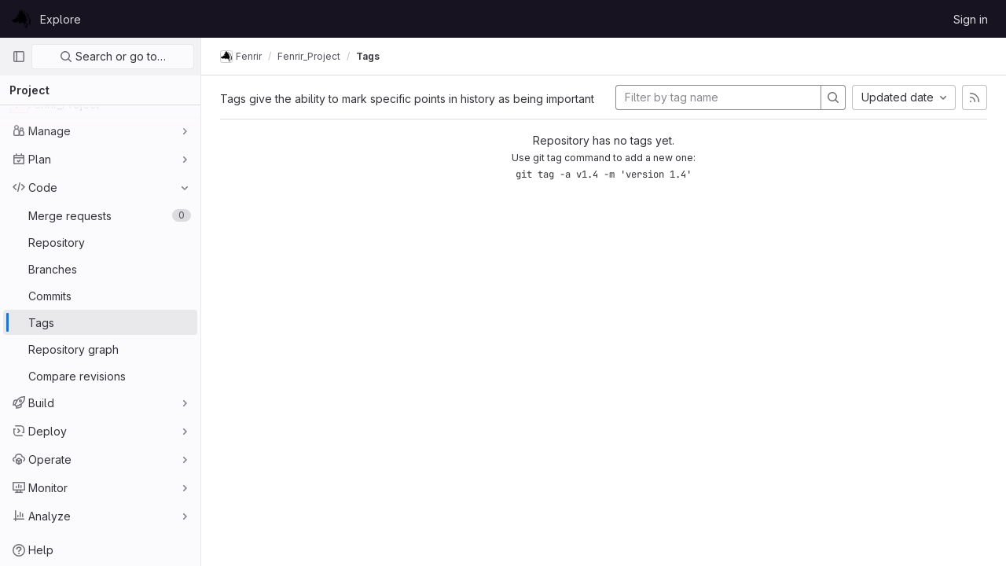

--- FILE ---
content_type: text/javascript; charset=utf-8
request_url: https://fenrirproject.org/assets/webpack/commons-pages.search.show-super_sidebar.4ea731a1.chunk.js
body_size: 4641
content:
(this.webpackJsonp=this.webpackJsonp||[]).push([[216],{"7xOh":function(t,e,n){"use strict";n("Tznw"),n("IYH6"),n("6yen"),n("OeRx"),n("l/dT"),n("RqS2"),n("Zy7a"),n("cjZU"),n("OAhk"),n("X42P"),n("mHhP"),n("fn0I"),n("UB/6"),n("imhG"),n("v2fZ"),n("UezY"),n("z6RN"),n("hG7+"),n("ZzK0"),n("BzOf");class i{constructor(){this.$_all=new Map}dispose(){this.$_all.clear()}$on(t,e){const n=this.$_all.get(t);n&&n.push(e)||this.$_all.set(t,[e])}$off(t,e){const n=this.$_all.get(t)||[],i=e?n.filter((function(t){return t!==e})):[];i.length?this.$_all.set(t,i):this.$_all.delete(t)}$once(t,e){var n=this;const i=function(...a){n.$off(t,i),e(...a)};this.$on(t,i)}$emit(t,...e){(this.$_all.get(t)||[]).forEach((function(t){t(...e)}))}}e.a=function(){return new i}},IfLy:function(t,e,n){"use strict";n.d(e,"a",(function(){return i})),n.d(e,"f",(function(){return a})),n.d(e,"d",(function(){return r})),n.d(e,"e",(function(){return s})),n.d(e,"g",(function(){return l})),n.d(e,"c",(function(){return o})),n.d(e,"b",(function(){return c}));const i=8,a=9,r=13,s=27,l=38,o=40,c=46},Lcz3:function(t,e,n){"use strict";var i=n("tbP8"),a=n("4lAS"),r=n("s1D3"),s=n("Lzak"),l=n("LLbv"),o=n("/lV4"),c=n("3cHC"),u=n("7xOh"),d=Object(u.a)(),h=n("QvGs"),g={props:{item:{type:Object,required:!0}},computed:{isActive(){return this.item.is_active},linkProps(){return{href:this.item.link,"aria-current":Object(h.a)(this.isActive)}},computedLinkClasses(){return{[c.k]:this.isActive}}}},p=n("tBpV"),f=Object(p.a)(g,(function(){var t=this;return(0,t._self._c)("a",t._b({class:t.computedLinkClasses,on:{click:function(e){return t.$emit("nav-link-click")}}},"a",t.linkProps,!1),[t._t("default",null,{isActive:t.isActive})],2)}),[],!1,null,null,null).exports,b={NAV_ITEM_LINK_ACTIVE_CLASS:c.k,props:{item:{type:Object,required:!0}},computed:{linkProps(){return{to:this.item.to}}},methods:{ariaCurrent:h.a}},m=Object(p.a)(b,(function(){var t=this,e=t._self._c;return e("router-link",t._b({attrs:{"active-class":t.$options.NAV_ITEM_LINK_ACTIVE_CLASS,custom:""},scopedSlots:t._u([{key:"default",fn:function({href:n,navigate:i,isActive:a}){return[e("a",{attrs:{href:n,"aria-current":t.ariaCurrent(a)},on:{click:i}},[t._t("default",null,{isActive:a})],2)]}}],null,!0)},"router-link",t.linkProps,!1))}),[],!1,null,null,null).exports,v={i18n:{pin:Object(o.g)("Navigation|Pin %{title}"),pinItem:Object(o.g)("Navigation|Pin item"),unpin:Object(o.g)("Navigation|Unpin %{title}"),unpinItem:Object(o.g)("Navigation|Unpin item")},name:"NavItem",components:{GlAvatar:i.a,GlButton:a.a,GlIcon:r.a,GlBadge:s.a,NavItemLink:f,NavItemRouterLink:m},directives:{GlTooltip:l.a},inject:{pinnedItemIds:{default:{ids:[]}},panelSupportsPins:{default:!1},panelType:{default:""}},props:{isInPinnedSection:{type:Boolean,required:!1,default:!1},isStatic:{type:Boolean,required:!1,default:!1},item:{type:Object,required:!0},linkClasses:{type:Object,required:!1,default:function(){return{}}},isSubitem:{type:Boolean,required:!1,default:!1},isFlyout:{type:Boolean,required:!1,default:!1}},data:()=>({isMouseIn:!1,canClickPinButton:!1}),computed:{pillData(){return this.item.pill_count},hasPill(){return Number.isFinite(this.pillData)||"string"==typeof this.pillData&&""!==this.pillData},isPinnable(){return this.panelSupportsPins&&!this.isStatic},isPinned(){return this.pinnedItemIds.ids.includes(this.item.id)},trackingProps(){var t;const e=this.item.id&&this.panelType?{}:{"data-track-extra":JSON.stringify({title:this.item.title})};return{"data-track-action":this.isInPinnedSection?c.b:c.a,"data-track-label":null!==(t=this.item.id)&&void 0!==t?t:c.x,"data-track-property":this.panelType?"nav_panel_"+this.panelType:c.y,...e}},qaSubMenuItem(){const{id:t}=this.item;return"project_overview"===t||"group_overview"===t?t.replace(/_/g,"-"):this.item.title},linkProps(){var t;return{...this.$attrs,...this.trackingProps,item:this.item,"data-qa-submenu-item":this.qaSubMenuItem,"data-method":null!==(t=this.item.data_method)&&void 0!==t?t:null}},computedLinkClasses(){return{"gl-px-2 gl-mx-2 gl-leading-normal":this.isSubitem,"gl-px-3":!this.isSubitem,"gl-pl-5! gl-rounded-small":this.isFlyout,"gl-rounded-base":!this.isFlyout,[this.item.link_classes]:this.item.link_classes,...this.linkClasses}},navItemLinkComponent(){return this.item.to?m:f},hasAvatar(){return Boolean(this.item.entity_id)},hasEndSpace(){return this.hasPill||this.isPinnable||this.isFlyout},avatarShape(){return this.item.avatar_shape||"rect"},pinAriaLabel(){return Object(o.h)(this.$options.i18n.pin,{title:this.item.title})},unpinAriaLabel(){return Object(o.h)(this.$options.i18n.unpin,{title:this.item.title})},activeIndicatorStyle(){const t={width:"3px",borderRadius:"3px",marginRight:"1px"};return this.hasAvatar&&(t.transform="translateX(-1px)"),t}},mounted(){this.item.is_active&&this.$el.scrollIntoView({behavior:"instant",block:"center",inline:"nearest"}),d.$on("updatePillValue",this.updatePillValue)},destroyed(){d.$off("updatePillValue",this.updatePillValue)},methods:{pinAdd(){this.$emit("pin-add",this.item.id,this.item.title)},pinRemove(){this.$emit("pin-remove",this.item.id,this.item.title)},togglePointerEvents(){this.canClickPinButton=this.isMouseIn},updatePillValue({value:t,itemId:e}){this.item.id===e&&(this.item.pill_count=t)}}},S=Object(p.a)(v,(function(){var t=this,e=t._self._c;return e("li",{staticClass:"gl-relative show-on-focus-or-hover--context hide-on-focus-or-hover--context transition-opacity-on-hover--context",attrs:{"data-testid":"nav-item"},on:{mouseenter:function(e){t.isMouseIn=!0},mouseleave:function(e){t.isMouseIn=!1}}},[e(t.navItemLinkComponent,t._b({tag:"component",staticClass:"super-sidebar-nav-item gl-relative gl-display-flex gl-align-items-center gl-min-h-7 gl-gap-3 gl-mb-1 gl-py-2 gl-text-black-normal! gl-text-decoration-none! gl-focus--focus show-on-focus-or-hover--control hide-on-focus-or-hover--control",class:t.computedLinkClasses,attrs:{"data-testid":"nav-item-link"},on:{"nav-link-click":function(e){return t.$emit("nav-link-click")}},scopedSlots:t._u([{key:"default",fn:function({isActive:n}){return[e("div",{staticClass:"active-indicator gl-absolute gl-left-2 gl-top-2 gl-bottom-2 gl-transition-all gl-duration-slow",class:[n?"gl-opacity-10":"gl-opacity-0"],style:t.activeIndicatorStyle,attrs:{"aria-hidden":"true","data-testid":"active-indicator"}}),t._v(" "),t.isFlyout?t._e():e("div",{staticClass:"gl-flex-shrink-0 gl-w-6 gl-display-flex"},[t._t("icon",(function(){return[t.item.icon?e("gl-icon",{staticClass:"super-sidebar-nav-item-icon gl-m-auto",attrs:{name:t.item.icon}}):t.isInPinnedSection?e("gl-icon",{staticClass:"gl-m-auto gl-text-gray-400 js-draggable-icon gl-cursor-grab show-on-focus-or-hover--target super-sidebar-mix-blend-mode",attrs:{name:"grip"}}):t.hasAvatar?e("gl-avatar",{attrs:{size:24,shape:t.avatarShape,"entity-name":t.item.title,"entity-id":t.item.entity_id,src:t.item.avatar}}):t._e()]}))],2),t._v(" "),e("div",{staticClass:"gl-flex-grow-1 gl-text-gray-900",class:{"gl-w-max":t.isFlyout}},[t._v("\n      "+t._s(t.item.title)+"\n      "),t.item.subtitle?e("div",{staticClass:"gl-font-sm gl-text-gray-500 gl-truncate-end"},[t._v("\n        "+t._s(t.item.subtitle)+"\n      ")]):t._e()]),t._v(" "),t._t("actions"),t._v(" "),t.hasEndSpace?e("span",{staticClass:"gl-display-flex gl-align-items-start gl-justify-content-end gl-min-w-6"},[t.hasPill?e("gl-badge",{class:{"hide-on-focus-or-hover--target transition-opacity-on-hover--target":t.isPinnable},attrs:{size:"sm",variant:"neutral"}},[t._v("\n        "+t._s(t.pillData)+"\n      ")]):t._e()],1):t._e()]}}],null,!0)},"component",t.linkProps,!1)),t._v(" "),t.isPinnable?[t.isPinned?e("gl-button",{directives:[{name:"gl-tooltip",rawName:"v-gl-tooltip.noninteractive.right.viewport",value:t.$options.i18n.unpinItem,expression:"$options.i18n.unpinItem",modifiers:{noninteractive:!0,right:!0,viewport:!0}}],staticClass:"show-on-focus-or-hover--target transition-opacity-on-hover--target always-animate gl-absolute gl-right-3 -gl-translate-y-1/2 gl-top-1/2",class:{"gl-pointer-events-none":!t.canClickPinButton},attrs:{"aria-label":t.unpinAriaLabel,category:"tertiary","data-testid":"nav-item-unpin",icon:"thumbtack-solid",size:"small"},on:{click:t.pinRemove,transitionend:t.togglePointerEvents}}):e("gl-button",{directives:[{name:"gl-tooltip",rawName:"v-gl-tooltip.noninteractive.right.viewport",value:t.$options.i18n.pinItem,expression:"$options.i18n.pinItem",modifiers:{noninteractive:!0,right:!0,viewport:!0}}],staticClass:"show-on-focus-or-hover--target transition-opacity-on-hover--target always-animate gl-absolute gl-right-3 -gl-translate-y-1/2 gl-top-1/2",class:{"gl-pointer-events-none":!t.canClickPinButton},attrs:{"aria-label":t.pinAriaLabel,category:"tertiary","data-testid":"nav-item-pin",icon:"thumbtack",size:"small"},on:{click:t.pinAdd,transitionend:t.togglePointerEvents}})]:t._e()],2)}),[],!1,null,null,null);e.a=S.exports},QvGs:function(t,e,n){"use strict";n.d(e,"b",(function(){return o})),n.d(e,"c",(function(){return u})),n.d(e,"a",(function(){return d}));n("UezY"),n("z6RN"),n("hG7+"),n("byxs"),n("v2fZ");var i=n("7F3p"),a=n("n7CP"),r=n("3cHC"),s=n("2ibD");const l=function(t){return t.sort((function(t,e){return t.frequency!==e.frequency?e.frequency-t.frequency:t.lastAccessedOn!==e.lastAccessedOn?e.lastAccessedOn-t.lastAccessedOn:0}))},o=function(t,e){if(!Array.isArray(t))return[];const n=t.filter((function(t){return t.frequency>=r.f.ELIGIBLE_FREQUENCY}));return l(n),n.slice(0,e)},c=function(t,{lastAccessedOn:e,frequency:n=0}={},a,l){const o=Date.now(),c=!e||Math.abs(o-e)/r.e>1;return c&&Object(s.a)({url:l,method:"POST",data:{type:a,id:t.id}}).catch((function(t){i.a(t)})),{...t,frequency:c?n+1:n,lastAccessedOn:c?o:e}},u=function(t,e,n){if(!a.a.canUseLocalStorage())return!1;const i=`${t}/frequent-${e.namespace}`,s=localStorage.getItem(i),o=s?JSON.parse(s):[],u=o.findIndex((function(t){return t.id===e.item.id}));if(u>-1)o[u]=c(e.item,o[u],e.namespace,n);else{const t=c(e.item,o[u],e.namespace,n);o.length===r.f.MAX_COUNT&&(l(o),o.pop()),o.push(t)}return localStorage.setItem(i,JSON.stringify(o))},d=function(t){return t?"page":null}},gr1G:function(t,e,n){"use strict";n.d(e,"b",(function(){return a})),n.d(e,"A",(function(){return r})),n.d(e,"a",(function(){return s})),n.d(e,"B",(function(){return l})),n.d(e,"c",(function(){return o})),n.d(e,"E",(function(){return d})),n.d(e,"G",(function(){return h})),n.d(e,"F",(function(){return g})),n.d(e,"H",(function(){return p})),n.d(e,"t",(function(){return f})),n.d(e,"v",(function(){return b})),n.d(e,"w",(function(){return m})),n.d(e,"x",(function(){return v})),n.d(e,"y",(function(){return S})),n.d(e,"z",(function(){return _})),n.d(e,"u",(function(){return O})),n.d(e,"p",(function(){return y})),n.d(e,"C",(function(){return j})),n.d(e,"r",(function(){return I})),n.d(e,"s",(function(){return k})),n.d(e,"D",(function(){return A})),n.d(e,"I",(function(){return L})),n.d(e,"k",(function(){return $})),n.d(e,"m",(function(){return N})),n.d(e,"l",(function(){return B})),n.d(e,"j",(function(){return q})),n.d(e,"g",(function(){return D})),n.d(e,"o",(function(){return F})),n.d(e,"i",(function(){return U})),n.d(e,"e",(function(){return M})),n.d(e,"f",(function(){return z})),n.d(e,"n",(function(){return V})),n.d(e,"h",(function(){return H})),n.d(e,"d",(function(){return Y})),n.d(e,"q",(function(){return J}));var i=n("/lV4");const a=Object(i.g)("GlobalSearch|There was an error fetching search autocomplete suggestions."),r=Object(i.g)("GlobalSearch|No results found. Edit your search and try again."),s=Object(i.a)("All GitLab"),l=Object(i.g)("GlobalSearch|Places"),o=Object(i.g)("GlobalSearch|Command palette"),c=Object(i.g)("GlobalSearch|List of filtered labels."),u=Object(i.g)("GlobalSearch|Type to filter labels."),d=Object(i.g)("GlobalSearch|%{count} default results provided. Use the up and down arrow keys to navigate search results list."),h=Object(i.g)("GlobalSearch|Type for new suggestions to appear below."),g=Object(i.g)("GlobalSearch|Results updated. %{count} results available. Use the up and down arrow keys to navigate search results list, or ENTER to submit."),p=Object(i.g)("GlobalSearch|Search results are loading"),f=(Object(i.g)("GlobalSearch|in %{scope}"),Object(i.g)("GlobalSearch|The search term must be at least 3 characters long.")),b=Object(i.g)("GlobalSearch|Issues assigned to me"),m=Object(i.g)("GlobalSearch|Issues I've created"),v=Object(i.g)("GlobalSearch|Merge requests assigned to me"),S=Object(i.g)("GlobalSearch|Merge requests that I'm a reviewer"),_=Object(i.g)("GlobalSearch|Merge requests I've created"),O=Object(i.g)("GlobalSearch|all GitLab"),y=Object(i.g)("GlobalSearch|Groups"),j=Object(i.g)("GlobalSearch|Projects"),G=Object(i.g)("GlobalSearch|Users"),I=Object(i.g)("GlobalSearch|Recent issues"),k=Object(i.g)("GlobalSearch|Recent merge requests"),A=Object(i.g)("GlobalSearch|Recent epics"),P=Object(i.g)("GlobalSearch|In this project"),E=Object(i.g)("GlobalSearch|Settings"),C=Object(i.g)("GlobalSearch|Help"),L=[k,I,A,y,j,G,P,E,C],w=Object(i.g)("GlobalSearch|Search labels"),x=Object(i.g)("GlobalSearch|Labels"),R=Object(i.g)("GlobalSearch|Fetching aggregations error."),T=Object(i.g)("GlobalSearch|No labels found"),$=Object(i.g)("GlobalSearch|Tip:"),N=Object(i.g)("GlobalSearch|Pages or actions"),B=Object(i.g)("GlobalSearch|Files"),q=Object(i.g)("GlobalSearch|Search for `%{searchTerm}` in..."),D=Object(i.g)("GlobalSearch|Search for `%{searchTerm}` pages in..."),F=Object(i.g)("GlobalSearch|Search for `%{searchTerm}` users in..."),U=Object(i.g)("GlobalSearch|Search for `%{searchTerm}` projects in..."),M=Object(i.g)("GlobalSearch|Search for `%{searchTerm}` files in..."),z=">",V="@",H=":",Y="~",J={SEARCH_DESCRIBED_BY_DEFAULT:d,SEARCH_RESULTS_LOADING:p,SEARCH_DESCRIBED_BY_UPDATED:g,SEARCH_LABELS:w,DROPDOWN_HEADER:x,AGGREGATIONS_ERROR_MESSAGE:R,NO_LABELS_FOUND:T,DESCRIBE_LABEL_FILTER:c,DESCRIBE_LABEL_FILTER_INPUT:u}},sHIo:function(t,e,n){"use strict";e.a=function(){return{inject:{glFeatures:{from:"glFeatures",default:function(){return{}}}}}}}}]);
//# sourceMappingURL=commons-pages.search.show-super_sidebar.4ea731a1.chunk.js.map

--- FILE ---
content_type: text/javascript; charset=utf-8
request_url: https://fenrirproject.org/assets/webpack/commons-pages.projects.tags.index-pages.projects.tags.show.7628ad61.chunk.js
body_size: 9126
content:
(this.webpackJsonp=this.webpackJsonp||[]).push([[215],{"7xOh":function(e,t,i){"use strict";i("Tznw"),i("IYH6"),i("6yen"),i("OeRx"),i("l/dT"),i("RqS2"),i("Zy7a"),i("cjZU"),i("OAhk"),i("X42P"),i("mHhP"),i("fn0I"),i("UB/6"),i("imhG"),i("v2fZ"),i("UezY"),i("z6RN"),i("hG7+"),i("ZzK0"),i("BzOf");class n{constructor(){this.$_all=new Map}dispose(){this.$_all.clear()}$on(e,t){const i=this.$_all.get(e);i&&i.push(t)||this.$_all.set(e,[t])}$off(e,t){const i=this.$_all.get(e)||[],n=t?i.filter((function(e){return e!==t})):[];n.length?this.$_all.set(e,n):this.$_all.delete(e)}$once(e,t){var i=this;const n=function(...o){i.$off(e,n),t(...o)};this.$on(e,n)}$emit(e,...t){(this.$_all.get(e)||[]).forEach((function(e){e(...t)}))}}t.a=function(){return new n}},CX32:function(e,t,i){"use strict";i.d(t,"a",(function(){return s}));var n=i("3twG"),o=i("yQ8t"),r=i("d08M");class s{constructor(e){e.addAll([[r.o,function(){return Object(o.a)(".shortcuts-project")}],[r.f,function(){return Object(o.a)(".shortcuts-project-activity")}],[r.q,function(){return Object(o.a)(".shortcuts-deployments-releases")}],[r.i,function(){return Object(o.a)(".shortcuts-tree")}],[r.g,function(){return Object(o.a)(".shortcuts-commits")}],[r.p,function(){return Object(o.a)(".shortcuts-pipelines")}],[r.l,function(){return Object(o.a)(".shortcuts-builds")}],[r.s,function(){return Object(o.a)(".shortcuts-network")}],[r.r,function(){return Object(o.a)(".shortcuts-repository-charts")}],[r.j,function(){return Object(o.a)(".shortcuts-issues")}],[r.k,function(){return Object(o.a)(".shortcuts-issue-boards")}],[r.n,function(){return Object(o.a)(".shortcuts-merge_requests")}],[r.v,function(){return Object(o.a)(".shortcuts-wiki")}],[r.t,function(){return Object(o.a)(".shortcuts-snippets")}],[r.m,function(){return Object(o.a)(".shortcuts-kubernetes")}],[r.h,function(){return Object(o.a)(".shortcuts-environments")}],[r.cb,function(){return Object(o.a)(".shortcuts-compare")}],[r.u,s.navigateToWebIDE],[r.Z,function(){return Object(o.a)(".shortcuts-new-issue")}]])}static navigateToWebIDE(){var e,t,i;const o=Object(n.j)({sourceProjectFullPath:null===(e=window.gl.mrWidgetData)||void 0===e?void 0:e.source_project_full_path,targetProjectFullPath:null===(t=window.gl.mrWidgetData)||void 0===t?void 0:t.target_project_full_path,iid:null===(i=window.gl.mrWidgetData)||void 0===i?void 0:i.iid});o&&Object(n.T)(o,!0)}}},GTbw:function(e,t,i){"use strict";i.d(t,"a",(function(){return K}));var n=i("8ENL"),o=i("0zRR"),r=i("fkuG"),s=i("TjC/"),c=i("o/E4"),a=i("QXXq"),u=i("7bmO"),d=i("ua/H"),l=i("yvep"),f=i("ZKBa"),p=i("Tu1i"),b=i("QlUp"),h=i("Qo4I"),m=i("xy9X"),g=i("DXSV"),j=i("H1r6");function O(e,t){var i=Object.keys(e);if(Object.getOwnPropertySymbols){var n=Object.getOwnPropertySymbols(e);t&&(n=n.filter((function(t){return Object.getOwnPropertyDescriptor(e,t).enumerable}))),i.push.apply(i,n)}return i}function y(e){for(var t=1;t<arguments.length;t++){var i=null!=arguments[t]?arguments[t]:{};t%2?O(Object(i),!0).forEach((function(t){v(e,t,i[t])})):Object.getOwnPropertyDescriptors?Object.defineProperties(e,Object.getOwnPropertyDescriptors(i)):O(Object(i)).forEach((function(t){Object.defineProperty(e,t,Object.getOwnPropertyDescriptor(i,t))}))}return e}function v(e,t,i){return t in e?Object.defineProperty(e,t,{value:i,enumerable:!0,configurable:!0,writable:!0}):e[t]=i,e}var T=["text","password","email","number","url","tel","search","range","color","date","time","datetime","datetime-local","month","week"],w=Object(d.c)(Object(u.m)(y(y(y(y(y(y({},g.b),l.b),p.b),b.b),h.b),{},{list:Object(d.b)(r.r),max:Object(d.b)(r.m),min:Object(d.b)(r.m),noWheel:Object(d.b)(r.g,!1),step:Object(d.b)(r.m),type:Object(d.b)(r.r,"text",(function(e){return Object(s.a)(T,e)}))})),o.v),K=Object(n.c)({name:o.v,mixins:[j.a,g.a,l.a,p.a,b.a,h.a,f.a,m.a],props:w,computed:{localType:function(){var e=this.type;return Object(s.a)(T,e)?e:"text"},computedAttrs:function(){var e=this.localType,t=this.name,i=this.form,n=this.disabled,o=this.placeholder,r=this.required,s=this.min,c=this.max,a=this.step;return{id:this.safeId(),name:t,form:i,type:e,disabled:n,placeholder:o,required:r,autocomplete:this.autocomplete||null,readonly:this.readonly||this.plaintext,min:s,max:c,step:a,list:"password"!==e?this.list:null,"aria-required":r?"true":null,"aria-invalid":this.computedAriaInvalid}},computedListeners:function(){return y(y({},this.bvListeners),{},{input:this.onInput,change:this.onChange,blur:this.onBlur})}},watch:{noWheel:function(e){this.setWheelStopper(e)}},mounted:function(){this.setWheelStopper(this.noWheel)},deactivated:function(){this.setWheelStopper(!1)},activated:function(){this.setWheelStopper(this.noWheel)},beforeDestroy:function(){this.setWheelStopper(!1)},methods:{setWheelStopper:function(e){var t=this.$el;Object(a.c)(e,t,"focus",this.onWheelFocus),Object(a.c)(e,t,"blur",this.onWheelBlur),e||Object(a.a)(document,"wheel",this.stopWheel)},onWheelFocus:function(){Object(a.b)(document,"wheel",this.stopWheel)},onWheelBlur:function(){Object(a.a)(document,"wheel",this.stopWheel)},stopWheel:function(e){Object(a.f)(e,{propagation:!1}),Object(c.c)(this.$el)}},render:function(e){return e("input",{class:this.computedClass,attrs:this.computedAttrs,domProps:{value:this.localValue},on:this.computedListeners,ref:"input"})}})},LMtk:function(e,t,i){"use strict";i.d(t,"a",(function(){return g}));var n=i("ewH8"),o=i("1cpz"),r=i("4lAS"),s=i("PrLL"),c=i("30su"),a=i("NmEs"),u=i("Qhxq"),d=i("/lV4"),l=i("7xOh"),f=Object(l.a)();const p={modalTitle:Object(d.g)("TagsPage|Permanently delete tag?"),modalTitleProtectedTag:Object(d.g)("TagsPage|Permanently delete protected tag?"),modalMessage:Object(d.g)("TagsPage|Deleting the %{strongStart}%{tagName}%{strongEnd} tag cannot be undone."),modalMessageProtectedTag:Object(d.g)("TagsPage|Deleting the %{strongStart}%{tagName}%{strongEnd} protected tag cannot be undone."),cancelButtonText:Object(d.g)("TagsPage|Cancel, keep tag"),confirmationText:Object(d.g)("TagsPage|Are you sure you want to delete this tag?"),confirmationTextProtectedTag:Object(d.g)("TagsPage|Please type the following to confirm:"),deleteButtonText:Object(d.g)("TagsPage|Yes, delete tag"),deleteButtonTextProtectedTag:Object(d.g)("TagsPage|Yes, delete protected tag")};var b={csrf:u.a,components:{GlModal:o.a,GlButton:r.a,GlFormInput:s.a,GlSprintf:c.a},data:()=>({isProtected:!1,tagName:"",path:"",enteredTagName:"",modalId:"delete-tag-modal"}),computed:{title(){const e=this.isProtected?this.$options.i18n.modalTitleProtectedTag:this.$options.i18n.modalTitle;return Object(d.h)(e,{tagName:this.tagName})},message(){const e=this.isProtected?this.$options.i18n.modalMessageProtectedTag:this.$options.i18n.modalMessage;return Object(d.h)(e,{tagName:this.tagName})},undoneWarning(){return Object(d.h)(this.$options.i18n.undoneWarning,{buttonText:this.buttonText})},confirmationText(){return Object(d.h)(this.$options.i18n.confirmationText,{tagName:this.tagName})},buttonText(){return this.isProtected?this.$options.i18n.deleteButtonTextProtectedTag:this.$options.i18n.deleteButtonText},tagNameConfirmed(){return this.enteredTagName===this.tagName},deleteButtonDisabled(){return this.isProtected&&!this.tagNameConfirmed}},mounted(){f.$on("openModal",this.openModal);for(const e of document.querySelectorAll(".js-delete-tag-button"))e.addEventListener("click",this.deleteTagBtnListener.bind(this,e))},destroyed(){f.$off("openModal",this.openModal);for(const e of document.querySelectorAll(".js-delete-tag-button"))e.removeEventListener("click",this.deleteTagBtnListener.bind(this,e))},methods:{deleteTagBtnListener(e){return this.openModal({...e.dataset,isProtected:Object(a.G)(e.dataset.isProtected)})},openModal({isProtected:e,tagName:t,path:i}){this.enteredTagName="",this.isProtected=e,this.tagName=t,this.path=i,this.$refs.modal.show()},submitForm(){this.$refs.form.submit()},closeModal(){this.$refs.modal.hide()}},i18n:p},h=i("tBpV"),m=Object(h.a)(b,(function(){var e=this,t=e._self._c;return t("gl-modal",{ref:"modal",attrs:{size:"sm","modal-id":e.modalId,title:e.title},scopedSlots:e._u([{key:"modal-footer",fn:function(){return[t("div",{staticClass:"gl-display-flex gl-flex-direction-row gl-justify-content-end gl-flex-wrap gl-m-0"},[t("gl-button",{attrs:{"data-testid":"delete-tag-cancel-button"},on:{click:e.closeModal}},[e._v("\n        "+e._s(e.$options.i18n.cancelButtonText)+"\n      ")]),e._v(" "),t("div",{staticClass:"gl-mr-3"}),e._v(" "),t("gl-button",{ref:"deleteTagButton",attrs:{disabled:e.deleteButtonDisabled,variant:"danger","data-testid":"delete-tag-confirmation-button"},on:{click:e.submitForm}},[e._v(e._s(e.buttonText))])],1)]},proxy:!0}])},[t("div",{attrs:{"data-testid":"modal-message"}},[t("gl-sprintf",{attrs:{message:e.message},scopedSlots:e._u([{key:"strong",fn:function({content:i}){return[t("strong",[e._v(" "+e._s(i)+" ")])]}}])})],1),e._v(" "),t("p",{staticClass:"gl-mt-4"},[t("gl-sprintf",{attrs:{message:e.confirmationText},scopedSlots:e._u([{key:"strong",fn:function({content:i}){return[t("strong",[e._v("\n          "+e._s(i)+"\n        ")])]}}])})],1),e._v(" "),t("form",{ref:"form",attrs:{action:e.path,method:"post"}},[e.isProtected?t("div",{staticClass:"gl-mt-4"},[t("p",[t("gl-sprintf",{attrs:{message:e.$options.i18n.confirmationTextProtectedTag},scopedSlots:e._u([{key:"strong",fn:function({content:t}){return[e._v("\n            "+e._s(t)+"\n          ")]}}],null,!1,777410153)}),e._v(" "),t("code",[e._v(" "+e._s(e.tagName)+" ")]),e._v(" "),t("gl-form-input",{staticClass:"gl-mt-4",attrs:{name:"delete_tag_input",type:"text","aria-labelledby":"input-label",autocomplete:"off"},model:{value:e.enteredTagName,callback:function(t){e.enteredTagName=t},expression:"enteredTagName"}})],1)]):e._e(),e._v(" "),t("input",{ref:"method",attrs:{type:"hidden",name:"_method",value:"delete"}}),e._v(" "),t("input",{attrs:{type:"hidden",name:"authenticity_token"},domProps:{value:e.$options.csrf.token}})])])}),[],!1,null,null,null).exports;function g(){const e=document.querySelector(".js-delete-tag-modal");return!!e&&new n.default({el:e,render:e=>e(m)})}},PrLL:function(e,t,i){"use strict";var n=i("XCkn"),o=i.n(n),r=i("GTbw"),s=i("XBTk"),c=i("Pyw5"),a=i.n(c);const u={name:"GlFormInput",components:{BFormInput:r.a},inheritAttrs:!1,model:{prop:"value",event:"input"},props:{width:{type:[String,Object],required:!1,default:null,validator:e=>(o()(e)?Object.values(e):[e]).every(e=>Object.values(s.z).includes(e))}},computed:{cssClasses(){if(null===this.width)return[];if(o()(this.width)){const{default:e,...t}=this.width;return[...e?["gl-form-input-"+e]:[],...Object.entries(t).map(e=>{let[t,i]=e;return`gl-${t}-form-input-${i}`})]}return["gl-form-input-"+this.width]},listeners(){var e=this;return{...this.$listeners,input:function(){for(var t=arguments.length,i=new Array(t),n=0;n<t;n++)i[n]=arguments[n];e.$emit("update",...i)},update:function(){for(var t=arguments.length,i=new Array(t),n=0;n<t;n++)i[n]=arguments[n];e.$emit("input",...i)}}}}};const d=a()({render:function(){var e=this.$createElement;return(this._self._c||e)("b-form-input",this._g(this._b({staticClass:"gl-form-input",class:this.cssClasses,attrs:{"no-wheel":""}},"b-form-input",this.$attrs,!1),this.listeners))},staticRenderFns:[]},void 0,u,void 0,!1,void 0,!1,void 0,void 0,void 0);t.a=d},QlUp:function(e,t,i){"use strict";i.d(t,"b",(function(){return a})),i.d(t,"a",(function(){return u}));var n=i("8ENL"),o=i("fkuG"),r=i("BrvI"),s=i("ua/H"),c=i("gDb8"),a=Object(s.c)({state:Object(s.b)(o.g,null)},"formState"),u=Object(n.c)({props:a,computed:{computedState:function(){return Object(r.b)(this.state)?this.state:null},stateClass:function(){var e=this.computedState;return!0===e?"is-valid":!1===e?"is-invalid":null},computedAriaInvalid:function(){var e=Object(c.a)(this).ariaInvalid;return!0===e||"true"===e||""===e||!1===this.computedState?"true":e}}})},Qo4I:function(e,t,i){"use strict";i.d(t,"b",(function(){return T})),i.d(t,"a",(function(){return w}));var n=i("8ENL"),o=i("h3Ey"),r=i("fkuG"),s=i("o/E4"),c=i("QXXq"),a=i("9aS3"),u=i("vI7E"),d=i("Ddgg"),l=i("7bmO"),f=i("ua/H"),p=i("bvam");function b(e,t){var i=Object.keys(e);if(Object.getOwnPropertySymbols){var n=Object.getOwnPropertySymbols(e);t&&(n=n.filter((function(t){return Object.getOwnPropertyDescriptor(e,t).enumerable}))),i.push.apply(i,n)}return i}function h(e){for(var t=1;t<arguments.length;t++){var i=null!=arguments[t]?arguments[t]:{};t%2?b(Object(i),!0).forEach((function(t){m(e,t,i[t])})):Object.getOwnPropertyDescriptors?Object.defineProperties(e,Object.getOwnPropertyDescriptors(i)):b(Object(i)).forEach((function(t){Object.defineProperty(e,t,Object.getOwnPropertyDescriptor(i,t))}))}return e}function m(e,t,i){return t in e?Object.defineProperty(e,t,{value:i,enumerable:!0,configurable:!0,writable:!0}):e[t]=i,e}var g=Object(u.a)("value",{type:r.m,defaultValue:"",event:o.P}),j=g.mixin,O=g.props,y=g.prop,v=g.event,T=Object(f.c)(Object(l.m)(h(h({},O),{},{ariaInvalid:Object(f.b)(r.i,!1),autocomplete:Object(f.b)(r.r),debounce:Object(f.b)(r.m,0),formatter:Object(f.b)(r.j),lazy:Object(f.b)(r.g,!1),lazyFormatter:Object(f.b)(r.g,!1),number:Object(f.b)(r.g,!1),placeholder:Object(f.b)(r.r),plaintext:Object(f.b)(r.g,!1),readonly:Object(f.b)(r.g,!1),trim:Object(f.b)(r.g,!1)})),"formTextControls"),w=Object(n.c)({mixins:[j],props:T,data:function(){var e=this[y];return{localValue:Object(p.f)(e),vModelValue:this.modifyValue(e)}},computed:{computedClass:function(){var e=this.plaintext,t=this.type,i="range"===t,n="color"===t;return[{"custom-range":i,"form-control-plaintext":e&&!i&&!n,"form-control":n||!e&&!i},this.sizeFormClass,this.stateClass]},computedDebounce:function(){return Object(a.b)(Object(d.c)(this.debounce,0),0)},hasFormatter:function(){return Object(f.a)(this.formatter)}},watch:m({},y,(function(e){var t=Object(p.f)(e),i=this.modifyValue(e);t===this.localValue&&i===this.vModelValue||(this.clearDebounce(),this.localValue=t,this.vModelValue=i)})),created:function(){this.$_inputDebounceTimer=null},beforeDestroy:function(){this.clearDebounce()},methods:{clearDebounce:function(){clearTimeout(this.$_inputDebounceTimer),this.$_inputDebounceTimer=null},formatValue:function(e,t){var i=arguments.length>2&&void 0!==arguments[2]&&arguments[2];return e=Object(p.f)(e),!this.hasFormatter||this.lazyFormatter&&!i||(e=this.formatter(e,t)),e},modifyValue:function(e){return e=Object(p.f)(e),this.trim&&(e=e.trim()),this.number&&(e=Object(d.b)(e,e)),e},updateValue:function(e){var t=this,i=arguments.length>1&&void 0!==arguments[1]&&arguments[1],n=this.lazy;if(!n||i){this.clearDebounce();var o=function(){if((e=t.modifyValue(e))!==t.vModelValue)t.vModelValue=e,t.$emit(v,e);else if(t.hasFormatter){var i=t.$refs.input;i&&e!==i.value&&(i.value=e)}},r=this.computedDebounce;r>0&&!n&&!i?this.$_inputDebounceTimer=setTimeout(o,r):o()}},onInput:function(e){if(!e.target.composing){var t=e.target.value,i=this.formatValue(t,e);!1===i||e.defaultPrevented?Object(c.f)(e,{propagation:!1}):(this.localValue=i,this.updateValue(i),this.$emit(o.u,i))}},onChange:function(e){var t=e.target.value,i=this.formatValue(t,e);!1===i||e.defaultPrevented?Object(c.f)(e,{propagation:!1}):(this.localValue=i,this.updateValue(i,!0),this.$emit(o.d,i))},onBlur:function(e){var t=e.target.value,i=this.formatValue(t,e,!0);!1!==i&&(this.localValue=Object(p.f)(this.modifyValue(i)),this.updateValue(i,!0)),this.$emit(o.b,e)},focus:function(){this.disabled||Object(s.d)(this.$el)},blur:function(){this.disabled||Object(s.c)(this.$el)}}})},Tu1i:function(e,t,i){"use strict";i.d(t,"b",(function(){return s})),i.d(t,"a",(function(){return c}));var n=i("8ENL"),o=i("fkuG"),r=i("ua/H"),s=Object(r.c)({size:Object(r.b)(o.r)},"formControls"),c=Object(n.c)({props:s,computed:{sizeFormClass:function(){return[this.size?"form-control-".concat(this.size):null]}}})},ZKBa:function(e,t,i){"use strict";i.d(t,"a",(function(){return o}));var n=i("8ENL"),o=Object(n.c)({computed:{selectionStart:{cache:!1,get:function(){return this.$refs.input.selectionStart},set:function(e){this.$refs.input.selectionStart=e}},selectionEnd:{cache:!1,get:function(){return this.$refs.input.selectionEnd},set:function(e){this.$refs.input.selectionEnd=e}},selectionDirection:{cache:!1,get:function(){return this.$refs.input.selectionDirection},set:function(e){this.$refs.input.selectionDirection=e}}},methods:{select:function(){var e;(e=this.$refs.input).select.apply(e,arguments)},setSelectionRange:function(){var e;(e=this.$refs.input).setSelectionRange.apply(e,arguments)},setRangeText:function(){var e;(e=this.$refs.input).setRangeText.apply(e,arguments)}}})},bGfL:function(e,t,i){"use strict";i.d(t,"a",(function(){return n}));i("ZzK0"),i("z6RN"),i("BzOf");function n(e=".js-read-more-trigger"){const t=document.querySelectorAll(e);t&&t.forEach((function(e){const t=e.previousElementSibling;if(t){if(Object.hasOwn(e.parentNode.dataset,"readMoreHeight")){const i=e.parentNode,n=Number(i.dataset.readMoreHeight),o=i.querySelector(".read-more-content");if(window.location.hash){const i=window.location.href.split("#")[1],n=o.querySelector("#user-content-"+i);if(n)return t.classList.add("is-expanded"),e.remove(),void window.addEventListener("load",(function(){n.click()}))}if(o&&i.style.setProperty("--read-more-height",n+"px"),n>o.clientHeight)return o.classList.remove("read-more-content--has-scrim"),void e.remove();e.classList.remove("gl-display-none")}e.addEventListener("click",(function(){t.classList.add("is-expanded"),e.remove()}),{once:!0})}}))}},d08M:function(e,t,i){"use strict";i.d(t,"tb",(function(){return a})),i.d(t,"z",(function(){return u})),i.d(t,"w",(function(){return d})),i.d(t,"sb",(function(){return l})),i.d(t,"d",(function(){return f})),i.d(t,"e",(function(){return p})),i.d(t,"B",(function(){return b})),i.d(t,"ob",(function(){return h})),i.d(t,"c",(function(){return m})),i.d(t,"x",(function(){return g})),i.d(t,"y",(function(){return j})),i.d(t,"A",(function(){return O})),i.d(t,"C",(function(){return y})),i.d(t,"vb",(function(){return v})),i.d(t,"D",(function(){return T})),i.d(t,"wb",(function(){return w})),i.d(t,"rb",(function(){return K})),i.d(t,"a",(function(){return S})),i.d(t,"O",(function(){return k})),i.d(t,"qb",(function(){return x})),i.d(t,"P",(function(){return P})),i.d(t,"E",(function(){return _})),i.d(t,"ab",(function(){return $})),i.d(t,"ub",(function(){return D})),i.d(t,"b",(function(){return E})),i.d(t,"jb",(function(){return N})),i.d(t,"kb",(function(){return M})),i.d(t,"mb",(function(){return q})),i.d(t,"ib",(function(){return R})),i.d(t,"lb",(function(){return B})),i.d(t,"hb",(function(){return I})),i.d(t,"o",(function(){return L})),i.d(t,"f",(function(){return V})),i.d(t,"q",(function(){return F})),i.d(t,"i",(function(){return z})),i.d(t,"pb",(function(){return W})),i.d(t,"g",(function(){return A})),i.d(t,"s",(function(){return H})),i.d(t,"r",(function(){return X})),i.d(t,"j",(function(){return Y})),i.d(t,"Z",(function(){return U})),i.d(t,"k",(function(){return Q})),i.d(t,"n",(function(){return Z})),i.d(t,"p",(function(){return J})),i.d(t,"l",(function(){return ee})),i.d(t,"h",(function(){return te})),i.d(t,"m",(function(){return ie})),i.d(t,"t",(function(){return ne})),i.d(t,"v",(function(){return oe})),i.d(t,"u",(function(){return re})),i.d(t,"fb",(function(){return se})),i.d(t,"eb",(function(){return ce})),i.d(t,"gb",(function(){return ae})),i.d(t,"bb",(function(){return ue})),i.d(t,"db",(function(){return de})),i.d(t,"cb",(function(){return le})),i.d(t,"G",(function(){return fe})),i.d(t,"I",(function(){return pe})),i.d(t,"F",(function(){return be})),i.d(t,"H",(function(){return he})),i.d(t,"K",(function(){return me})),i.d(t,"L",(function(){return ge})),i.d(t,"U",(function(){return je})),i.d(t,"W",(function(){return Oe})),i.d(t,"T",(function(){return ye})),i.d(t,"Y",(function(){return ve})),i.d(t,"V",(function(){return Ke})),i.d(t,"X",(function(){return Se})),i.d(t,"S",(function(){return ke})),i.d(t,"Q",(function(){return xe})),i.d(t,"R",(function(){return Pe})),i.d(t,"M",(function(){return _e})),i.d(t,"N",(function(){return $e})),i.d(t,"J",(function(){return De})),i.d(t,"nb",(function(){return Ge})),i.d(t,"xb",(function(){return Ne})),i.d(t,"yb",(function(){return Me}));var n=i("htNe"),o=i.n(n),r=(i("byxs"),i("n7CP")),s=i("/lV4");const c=o()((function(){let e={};if(r.a.canUseLocalStorage())try{e=JSON.parse(localStorage.getItem("gl-keyboard-shortcuts-customizations")||"{}")}catch(e){}return e})),a={id:"globalShortcuts.toggleKeyboardShortcutsDialog",description:Object(s.a)("Toggle keyboard shortcuts help dialog"),defaultKeys:["?"]},u={id:"globalShortcuts.goToYourProjects",description:Object(s.a)("Go to your projects"),defaultKeys:["shift+p"]},d={id:"globalShortcuts.goToYourGroups",description:Object(s.a)("Go to your groups"),defaultKeys:["shift+g"]},l={id:"globalShortcuts.toggleDuoChat",description:Object(s.a)("Toggle DuoChat"),defaultKeys:["option+d"]},f={id:"globalShortcuts.goToActivityFeed",description:Object(s.a)("Go to the activity feed"),defaultKeys:["shift+a"]},p={id:"globalShortcuts.goToMilestoneList",description:Object(s.a)("Go to the milestone list"),defaultKeys:["shift+l"]},b={id:"globalShortcuts.goToYourSnippets",description:Object(s.a)("Go to your snippets"),defaultKeys:["shift+s"]},h={id:"globalShortcuts.startSearch",description:Object(s.a)("Start search"),defaultKeys:["s","/"]},m={id:"globalShortcuts.focusFilterBar",description:Object(s.a)("Focus filter bar"),defaultKeys:["f"]},g={id:"globalShortcuts.goToYourIssues",description:Object(s.a)("Go to your issues"),defaultKeys:["shift+i"]},j={id:"globalShortcuts.goToYourMergeRequests",description:Object(s.a)("Go to your merge requests"),defaultKeys:["shift+m"]},O={id:"globalShortcuts.goToYourReviewRequests",description:Object(s.a)("Go to your review requests"),defaultKeys:["shift+r"]},y={id:"globalShortcuts.goToYourTodoList",description:Object(s.a)("Go to your To-Do list"),defaultKeys:["shift+t"]},v={id:"globalShortcuts.togglePerformanceBar",description:Object(s.a)("Toggle the Performance Bar"),defaultKeys:["p b"]},T={id:"globalShortcuts.hideAppearingContent",description:Object(s.a)("Hide tooltips or popovers"),defaultKeys:["esc"]},w={id:"globalShortcuts.toggleSuperSidebar",description:Object(s.a)("Toggle the navigation sidebar"),defaultKeys:["mod+\\"]},K={id:"globalShortcuts.toggleCanary",description:Object(s.a)("Toggle GitLab Next"),defaultKeys:["g x"]},S={id:"editing.boldText",description:Object(s.a)("Bold text"),defaultKeys:["mod+b"],customizable:!1},k={id:"editing.italicText",description:Object(s.a)("Italic text"),defaultKeys:["mod+i"],customizable:!1},x={id:"editing.strikethroughText",description:Object(s.a)("Strikethrough text"),defaultKeys:["mod+shift+x"],customizable:!1},P={id:"editing.linkText",description:Object(s.a)("Link text"),defaultKeys:["mod+k"],customizable:!1},_={id:"editing.indentLine",description:Object(s.a)("Indent line"),defaultKeys:["mod+]"],customizable:!1},$={id:"editing.outdentLine",description:Object(s.a)("Outdent line"),defaultKeys:["mod+["],customizable:!1},D={id:"editing.toggleMarkdownPreview",description:Object(s.a)("Toggle Markdown preview"),defaultKeys:["ctrl+shift+p","command+shift+p"]},G={id:"editing.editRecentComment",description:Object(s.a)("Edit your most recent comment in a thread (from an empty textarea)"),defaultKeys:["up"]},C={id:"globalShortcuts.saveChanges",description:Object(s.a)("Submit/save changes"),defaultKeys:["mod+enter"]},E={id:"wiki.editWikiPage",description:Object(s.a)("Edit wiki page"),defaultKeys:["e"]},N={id:"repositoryGraph.scrollLeft",description:Object(s.a)("Scroll left"),defaultKeys:["left","h"]},M={id:"repositoryGraph.scrollRight",description:Object(s.a)("Scroll right"),defaultKeys:["right","l"]},q={id:"repositoryGraph.scrollUp",description:Object(s.a)("Scroll up"),defaultKeys:["up","k"]},R={id:"repositoryGraph.scrollDown",description:Object(s.a)("Scroll down"),defaultKeys:["down","j"]},B={id:"repositoryGraph.scrollToTop",description:Object(s.a)("Scroll to top"),defaultKeys:["shift+up","shift+k"]},I={id:"repositoryGraph.scrollToBottom",description:Object(s.a)("Scroll to bottom"),defaultKeys:["shift+down","shift+j"]},L={id:"project.goToOverview",description:Object(s.a)("Go to the project's overview page"),defaultKeys:["g o"]},V={id:"project.goToActivityFeed",description:Object(s.a)("Go to the project's activity feed"),defaultKeys:["g v"]},F={id:"project.goToReleases",description:Object(s.a)("Go to releases"),defaultKeys:["g r"]},z={id:"project.goToFiles",description:Object(s.a)("Go to files"),defaultKeys:["g f"]},W={id:"project.startSearchFile",description:Object(s.a)("Go to find file"),defaultKeys:["t"]},A={id:"project.goToCommits",description:Object(s.a)("Go to commits"),defaultKeys:["g c"]},H={id:"project.goToRepoGraph",description:Object(s.a)("Go to repository graph"),defaultKeys:["g n"]},X={id:"project.goToRepoCharts",description:Object(s.a)("Go to repository charts"),defaultKeys:["g d"]},Y={id:"project.goToIssues",description:Object(s.a)("Go to issues"),defaultKeys:["g i"]},U={id:"project.newIssue",description:Object(s.a)("New issue"),defaultKeys:["i"]},Q={id:"project.goToIssueBoards",description:Object(s.a)("Go to issue boards"),defaultKeys:["g b"]},Z={id:"project.goToMergeRequests",description:Object(s.a)("Go to merge requests"),defaultKeys:["g m"]},J={id:"project.goToPipelines",description:Object(s.a)("Go to pipelines"),defaultKeys:["g p"]},ee={id:"project.goToJobs",description:Object(s.a)("Go to jobs"),defaultKeys:["g j"]},te={id:"project.goToEnvironments",description:Object(s.a)("Go to environments"),defaultKeys:["g e"]},ie={id:"project.goToKubernetes",description:Object(s.a)("Go to kubernetes"),defaultKeys:["g k"]},ne={id:"project.goToSnippets",description:Object(s.a)("Go to snippets"),defaultKeys:["g s"]},oe={id:"project.goToWiki",description:Object(s.a)("Go to wiki"),defaultKeys:["g w"]},re={id:"project.goToWebIDE",description:Object(s.a)("Open in Web IDE"),defaultKeys:["."]},se={id:"projectFiles.moveSelectionUp",description:Object(s.a)("Move selection up"),defaultKeys:["up"]},ce={id:"projectFiles.moveSelectionDown",description:Object(s.a)("Move selection down"),defaultKeys:["down"]},ae={id:"projectFiles.openSelection",description:Object(s.a)("Open Selection"),defaultKeys:["enter"]},ue={id:"projectFiles.goBack",description:Object(s.a)("Go back (while searching for files)"),defaultKeys:["esc"]},de={id:"projectFiles.goToFilePermalink",description:Object(s.a)("Go to file permalink (while viewing a file)"),defaultKeys:["y"]},le={id:"projectFiles.goToCompare",description:Object(s.a)("Compare Branches"),defaultKeys:["shift+c"]},fe={id:"issuables.commentReply",description:Object(s.a)("Comment/Reply (quoting selected text)"),defaultKeys:["r"]},pe={id:"issuables.editDescription",description:Object(s.a)("Edit description"),defaultKeys:["e"]},be={id:"issuables.changeLabel",description:Object(s.a)("Change label"),defaultKeys:["l"]},he={id:"issuables.copyIssuableRef",description:Object(s.a)("Copy reference"),defaultKeys:["c r"]},me={id:"issuesMRs.changeAssignee",description:Object(s.a)("Change assignee"),defaultKeys:["a"]},ge={id:"issuesMRs.changeMilestone",description:Object(s.a)("Change milestone"),defaultKeys:["m"]},je={id:"mergeRequests.nextFileInDiff",description:Object(s.a)("Next file in diff"),defaultKeys:["]","j"]},Oe={id:"mergeRequests.previousFileInDiff",description:Object(s.a)("Previous file in diff"),defaultKeys:["[","k"]},ye={id:"mergeRequests.goToFile",description:Object(s.a)("Go to file"),defaultKeys:["mod+p","t"],customizable:!1},ve={id:"mergeRequests.toggleFileBrowser",description:Object(s.a)("Toggle file browser"),defaultKeys:["f"],customizable:!1},Te={id:"mergeRequests.addToReview",description:Object(s.a)("Add your comment to a review"),defaultKeys:["mod+enter"],customizable:!1},we={id:"mergeRequests.addCommentNow",description:Object(s.a)("Publish your comment immediately"),defaultKeys:["shift+mod+enter"],customizable:!1},Ke={id:"mergeRequests.nextUnresolvedDiscussion",description:Object(s.a)("Next unresolved thread"),defaultKeys:["n"]},Se={id:"mergeRequests.previousUnresolvedDiscussion",description:Object(s.a)("Previous unresolved thread"),defaultKeys:["p"]},ke={id:"mergeRequests.copySourceBranchName",description:Object(s.a)("Copy source branch name"),defaultKeys:["b"]},xe={id:"mergeRequestCommits.nextCommit",description:Object(s.a)("Next commit"),defaultKeys:["c"]},Pe={id:"mergeRequestCommits.previousCommit",description:Object(s.a)("Previous commit"),defaultKeys:["x"]},_e={id:"issues.nextDesign",description:Object(s.a)("Next design"),defaultKeys:["right"]},$e={id:"issues.previousDesign",description:Object(s.a)("Previous design"),defaultKeys:["left"]},De={id:"issues.closeDesign",description:Object(s.a)("Close design"),defaultKeys:["esc"]},Ge={id:"sidebar.closeWidget",description:Object(s.a)("Close sidebar widget"),defaultKeys:["esc"]},Ce={id:"webIDE.goToFile",description:Object(s.a)("Go to file"),defaultKeys:["mod+p","t"],customizable:!1},Ee={id:"webIDE.commit",description:Object(s.a)("Commit (when editing commit message)"),defaultKeys:["mod+enter"],customizable:!1},Ne=[{id:"globalShortcuts",name:Object(s.a)("Global Shortcuts"),keybindings:[l,a,u,d,f,p,b,h,m,g,j,O,y,v,T,w]},{id:"editing",name:Object(s.a)("Editing"),keybindings:[S,k,x,P,D,G,C]},{id:"wiki",name:Object(s.a)("Wiki"),keybindings:[E]},{id:"repositoryGraph",name:Object(s.a)("Repository Graph"),keybindings:[N,M,q,R,B,I]},{id:"project",name:Object(s.a)("Project"),keybindings:[L,V,F,z,W,A,H,X,Y,U,Q,Z,J,ee,te,ie,ne,oe,re]},{id:"projectFiles",name:Object(s.a)("Project Files"),keybindings:[se,ce,ae,ue,de,le]},{id:"issuables",name:Object(s.a)("Epics, issues, and merge requests"),keybindings:[fe,pe,be,he]},{id:"issuesMRs",name:Object(s.a)("Issues and merge requests"),keybindings:[me,ge]},{id:"mergeRequests",name:Object(s.a)("Merge requests"),keybindings:[je,Oe,ye,Ke,Se,ke,ve,Te,we]},{id:"mergeRequestCommits",name:Object(s.a)("Merge request commits"),keybindings:[xe,Pe]},{id:"issues",name:Object(s.a)("Issues"),keybindings:[_e,$e,De]},{id:"webIDE",name:Object(s.a)("Legacy Web IDE"),keybindings:[Ce,Ee]},{id:"misc",name:Object(s.a)("Miscellaneous"),keybindings:[K]}],Me=function(e){return function({customizable:e}){return Boolean(null==e||e)}(e)&&c()[e.id]||e.defaultKeys}},gjpc:function(e,t,i){"use strict";i.r(t);var n=i("Erny"),o=i("CX32"),r=i("bGfL"),s=i("EmJ/"),c=i.n(s),a=i("NmEs"),u=i("vodr");new class{constructor(){Object(u.a)(),c()(".js-hide-no-ssh-message").on("click",(function(e){return Object(a.M)("hide_no_ssh_message","false"),c()(this).parents(".js-no-ssh-key-message").remove(),e.preventDefault()})),c()(".js-hide-no-password-message").on("click",(function(e){return Object(a.M)("hide_no_password_message","false"),c()(this).parents(".js-no-password-message").remove(),e.preventDefault()})),c()(".hide-auto-devops-implicitly-enabled-banner").on("click",(function(e){const t="hide_auto_devops_implicitly_enabled_banner_"+c()(this).data("project-id");return Object(a.M)(t,"false"),c()(this).parents(".auto-devops-implicitly-enabled-banner").remove(),e.preventDefault()})),c()(".hide-mobile-devops-promo").on("click",(function(e){const t="hide_mobile_devops_promo_"+c()(this).data("project-id");return Object(a.M)(t,"false"),c()(this).parents("#mobile-devops-promo-banner").remove(),e.preventDefault()}))}static changeProject(e){return window.location=e}},Object(n.a)(o.a),Object(r.a)()},vodr:function(e,t,i){"use strict";i.d(t,"a",(function(){return r}));i("B++/"),i("z6RN"),i("47t/");var n=i("EmJ/"),o=i.n(n);function r(){const e=o()("ul.clone-options-dropdown");if(e.length){const t=o()("#clone_url"),i=o()(".js-git-clone-holder .js-clone-dropdown-label"),n=document.querySelector(".js-mobile-git-clone .js-clone-dropdown-label"),r=i.text().trim();r.length>0&&o()(`a:contains('${r}')`,e).addClass("is-active"),o()(".js-clone-links a",e).on("click",(function(i){const r=o()(i.currentTarget),s=r.attr("href");if(s&&(s.startsWith("vscode://")||s.startsWith("xcode://")||s.startsWith("jetbrains://")))return;i.preventDefault();const c=r.data("cloneType");o()(".is-active",e).removeClass("is-active"),o()(`a[data-clone-type="${c}"]`).each((function(){const e=o()(this),t=e.find(".dropdown-menu-inner-title").text(),i=e.closest(".js-git-clone-holder, .js-mobile-git-clone").find(".js-clone-dropdown-label");e.toggleClass("is-active"),i.text(t)})),n?n.dataset.clipboardText=s:t.val(s),o()(".js-git-empty .js-clone").text(s)}))}}},xy9X:function(e,t,i){"use strict";i.d(t,"a",(function(){return o}));var n=i("8ENL"),o=Object(n.c)({computed:{validity:{cache:!1,get:function(){return this.$refs.input.validity}},validationMessage:{cache:!1,get:function(){return this.$refs.input.validationMessage}},willValidate:{cache:!1,get:function(){return this.$refs.input.willValidate}}},methods:{setCustomValidity:function(){var e;return(e=this.$refs.input).setCustomValidity.apply(e,arguments)},checkValidity:function(){var e;return(e=this.$refs.input).checkValidity.apply(e,arguments)},reportValidity:function(){var e;return(e=this.$refs.input).reportValidity.apply(e,arguments)}}})},yvep:function(e,t,i){"use strict";i.d(t,"b",(function(){return c})),i.d(t,"a",(function(){return a}));var n=i("8ENL"),o=i("fkuG"),r=i("o/E4"),s=i("ua/H"),c=Object(s.c)({autofocus:Object(s.b)(o.g,!1),disabled:Object(s.b)(o.g,!1),form:Object(s.b)(o.r),id:Object(s.b)(o.r),name:Object(s.b)(o.r),required:Object(s.b)(o.g,!1)},"formControls"),a=Object(n.c)({props:c,mounted:function(){this.handleAutofocus()},activated:function(){this.handleAutofocus()},methods:{handleAutofocus:function(){var e=this;this.$nextTick((function(){Object(r.B)((function(){var t=e.$el;e.autofocus&&Object(r.u)(t)&&(Object(r.v)(t,"input, textarea, select")||(t=Object(r.C)("input, textarea, select",t)),Object(r.d)(t))}))}))}}})}}]);
//# sourceMappingURL=commons-pages.projects.tags.index-pages.projects.tags.show.7628ad61.chunk.js.map

--- FILE ---
content_type: text/javascript; charset=utf-8
request_url: https://fenrirproject.org/assets/webpack/commons-pages.admin.abuse_reports.show-pages.dashboard.issues-pages.groups.boards-pages.groups.issue-8f3ec9c9.450d024d.chunk.js
body_size: 5816
content:
(this.webpackJsonp=this.webpackJsonp||[]).push([[17],{"/9qn":function(e,t,n){"use strict";n.d(t,"g",(function(){return p})),n.d(t,"d",(function(){return _})),n.d(t,"h",(function(){return g})),n.d(t,"f",(function(){return v})),n.d(t,"i",(function(){return h})),n.d(t,"k",(function(){return y})),n.d(t,"j",(function(){return T})),n.d(t,"a",(function(){return A})),n.d(t,"c",(function(){return U})),n.d(t,"b",(function(){return w})),n.d(t,"e",(function(){return D})),n.d(t,"l",(function(){return k})),n.d(t,"m",(function(){return P}));n("B++/"),n("z6RN"),n("47t/"),n("v2fZ"),n("UezY"),n("hG7+"),n("YSE1"),n("b+iX"),n("3UXl"),n("iyoE"),n("lFMf"),n("gOHk"),n("c9hT"),n("ZzK0"),n("BzOf"),n("Tznw"),n("IYH6"),n("6yen"),n("OeRx"),n("l/dT"),n("RqS2"),n("Zy7a"),n("cjZU"),n("OAhk"),n("X42P"),n("mHhP"),n("fn0I"),n("UB/6"),n("imhG"),n("RFHG"),n("xuo1");var r=n("b9Gi"),i=n("4wgn"),u=n("FxFN"),o=n("SNRI"),c=n("3twG"),a=n("/lV4"),d=n("W4cT"),s=n("LxhL"),l=n("JtyA"),f=n("AxUD"),b=n("bXWw");const p=function(e,t=(null!=e?e:s.a),n,r,i){return{firstPageSize:n?void 0:t,lastPageSize:n,afterCursor:r,beforeCursor:i}},_=function({sort:e,sortMap:t,state:n=f.h}){const r=n===f.c?b.O:b.j,i=function(e,t=b.X){return Object.keys(t).find((function(n){return t[n]===e}))}(e,t),u=function(e,t=b.X){return Object.keys(t).includes(e)}(null==e?void 0:e.toUpperCase(),t)&&e.toUpperCase();return i||u||r},g=function({hasBlockedIssuesFeature:e,hasIssuableHealthStatusFeature:t,hasIssueWeightsFeature:n,hasManualSort:r=!0}={}){const i=[{id:1,title:Object(a.a)("Priority"),sortDirection:{ascending:b.H,descending:b.I}},{id:2,title:Object(a.a)("Created date"),sortDirection:{ascending:b.i,descending:b.j}},{id:3,title:Object(a.a)("Updated date"),sortDirection:{ascending:b.N,descending:b.O}},{id:4,title:Object(a.a)("Closed date"),sortDirection:{ascending:b.f,descending:b.g}},{id:5,title:Object(a.a)("Milestone due date"),sortDirection:{ascending:b.v,descending:b.w}},{id:6,title:Object(a.a)("Due date"),sortDirection:{ascending:b.k,descending:b.l}},{id:7,title:Object(a.a)("Popularity"),sortDirection:{ascending:b.F,descending:b.G}},{id:8,title:Object(a.a)("Label priority"),sortDirection:{ascending:b.s,descending:b.t}},r&&{id:9,title:Object(a.a)("Manual"),sortDirection:{ascending:b.J,descending:b.J}},{id:10,title:Object(a.a)("Title"),sortDirection:{ascending:b.L,descending:b.M}}];return t&&i.push({id:i.length+1,title:Object(a.a)("Health"),sortDirection:{ascending:b.m,descending:b.n}}),n&&i.push({id:i.length+1,title:Object(a.a)("Weight"),sortDirection:{ascending:b.Q,descending:b.R}}),e&&i.push({id:i.length+1,title:Object(a.a)("Blocking"),sortDirection:{ascending:b.c,descending:b.d}}),i.filter((function(e){return e}))},O=Object.keys(b.U),m=function(e){return Object.values(b.U[e][b.P]).flatMap((function(e){return Object.values(e)}))},j=O.flatMap(m),v=function(e){return Array.from(new URLSearchParams(e).entries()).filter((function([e]){return j.includes(e)})).map((function([e,t]){const n=(r=e,O.find((function(e){return m(e).includes(r)})));var r;return{type:n,value:{data:t,operator:function(e,t){return Object.entries(b.U[e][b.P]).find((function([,e]){return Object.values(e).includes(t)}))[0]}(n,e)}}}))};function h(e,t){const n=[],r=t.filter((function(e){return e.multiSelect})).map((function(e){return e.type}));return e.forEach((function(e){if(!(d.o.includes(e.value.operator)&&r.includes(e.type)))return void n.push(e);const t=n.find((function(t){return t.type===e.type&&t.value.operator===e.value.operator}));t?t.value.data.includes(e.value.data)||t.value.data.push(e.value.data):n.push({...e,value:{...e.value,data:[e.value.data]}})})),n}const y=function(e){return!(e.type===d.c&&!e.value.data)},T=function(e,t){return e===d.U&&Object(o.d)(t)&&Object(c.r)(b.y)===t},S=function(e,t){return e===d.db&&(null==t?void 0:t.includes("&"))},C=function({type:e,value:{data:t,operator:n}}){const r=e===d.V&&n===d.t,i=e===d.fb&&n===d.t,u=n===d.p;return r||i||T(e,t)||S(e,t)||u?b.a:b.W.includes(t)?b.K:b.x},I=[d.db,d.hb,d.kb,d.bb,d.U,d.lb,d.sb],E=function(e,t){return e===d.qb||function(e,t){return I.includes(e)&&b.W.includes(t)}(e,t)||function(e,t){return e===d.cb&&b.W.includes(t)}(e,t)};const A=function(e){const t=new Map,n=new Map,r=new Map;return e.filter(y).forEach((function(e){const o=C(e),c=b.U[e.type][b.b][o];let a;a=e.value.operator===d.s?n:e.value.operator===d.t?r:t;const s=function(e){return E(e.type,e.value.data)?e.value.data.toUpperCase():[d.X,d.ab].includes(e.type)?"yes"===e.value.data:e.value.data}(e);if(S(e.type,e.value.data)){const[t,n]=s.split("&"),r=(l=n)?Object(u.b)(i.r,Object(u.d)(l)):null,o=t.toUpperCase();a.set(c,a.has(c)?[a.get(c),r].flat():r);const d=b.U[e.type][b.b][b.K];a.set(d,a.has(d)?[a.get(d),o].flat():o)}else a.set(c,a.has(c)?[a.get(c),s].flat():s);var l})),n.size&&t.set("not",Object.fromEntries(n)),r.size&&t.set("or",Object.fromEntries(r)),Object.fromEntries(t)},U=function(e){const t=e.filter(y).reduce((function(e,t){var n;const r=C(t),i=null===(n=b.U[t.type][b.P][t.value.operator])||void 0===n?void 0:n[r];return e.set(i,e.has(i)?[e.get(i),t.value.data].flat():t.value.data)}),new Map);return Object.fromEntries(t)},w=function(e){return e.filter((function(e){return e.type===d.c&&e.value.data})).map((function(e){return e.value.data})).join(" ")||void 0};function D(e,t){var n;return null==t||null===(n=t.widgets)||void 0===n?void 0:n.find((function(t){return t.type===e}))}function k(e,t){return Object(r.a)(e,(function(e){const n=e.project.issues.nodes.find((function(e){return e.iid===t.iid}));Object.keys(l.Ub).forEach((function(e){const r=D(e,t);if(!r)return;const i=l.Ub[e];i!==l.Ub[l.nb]&&i!==l.Ub[l.xb]?i===l.Ub[l.zb]&&r[i]?n[i]={__persist:!0,...r[i]}:n[i]=r[i]:n[i]={...r[i],nodes:r[i].nodes.map((function(e){return{__persist:!0,...e}}))}})),n.title=t.title,n.confidential=t.confidential}))}function P(e,t){const n=l.ob,i=l.Ub[n];return Object(r.a)(e,(function(e){var r,u,o,c;const a=e.project.issues.nodes.find((function(e){return e.iid===t.iid})),d=D(n,t);if(!d)return;const s=null!==(r=null===(u=d[i].nodes.filter((function(e){return e.name===l.g})))||void 0===u?void 0:u.length)&&void 0!==r?r:0,f=null!==(o=null===(c=d[i].nodes.filter((function(e){return e.name===l.f})))||void 0===c?void 0:c.length)&&void 0!==o?o:0;a.upvotes=s,a.downvotes=f}))}},J6Lq:function(e,t,n){"use strict";n.d(t,"g",(function(){return i})),n.d(t,"h",(function(){return u})),n.d(t,"i",(function(){return o})),n.d(t,"j",(function(){return c})),n.d(t,"l",(function(){return a})),n.d(t,"e",(function(){return d})),n.d(t,"c",(function(){return s})),n.d(t,"b",(function(){return l})),n.d(t,"f",(function(){return f})),n.d(t,"d",(function(){return b})),n.d(t,"a",(function(){return _})),n.d(t,"m",(function(){return g})),n.d(t,"k",(function(){return O})),n.d(t,"o",(function(){return m})),n.d(t,"p",(function(){return j})),n.d(t,"n",(function(){return v}));n("B++/"),n("z6RN"),n("47t/"),n("3UXl"),n("iyoE");var r=n("JtyA");const i=function(e){return e.type===r.nb},u=function(e){return e.type===r.xb},o=function(e){return e.type===r.zb},c=function(e){return e.type===r.Ab},a=function(e){return e.type===r.Fb},d=function(e){return null==e?void 0:e.find((function(e){return e.type===r.vb}))},s=function(e){var t;return(null===(t=d(null==e?void 0:e.widgets))||void 0===t||null===(t=t.children)||void 0===t?void 0:t.nodes)||[]},l=function(e){return null==e?void 0:e.find((function(e){return e.type===r.sb}))},f=function(e){return function(e){var t;return(null===(t=d(null==e?void 0:e.widgets))||void 0===t||null===(t=t.ancestors)||void 0===t?void 0:t.nodes)||[]}(e).map((function(e){var t,n;return{...e,icon:(n=null===(t=e.workItemType)||void 0===t?void 0:t.iconName,n===r.J?r.Jb[r.Vb].icon:n),href:e.webUrl}}))},b=function(e){return null==e?void 0:e.find((function(e){return e.type===r.vb}))},p=function({autocompleteType:e,fullPath:t,iid:n,isGroup:r}){return`${gon.relative_url_root||""}/${r?"groups/"+t:t}/-/autocomplete_sources/${e}?type=WorkItem&type_id=${n}`},_=function({fullPath:e,iid:t,isGroup:n=!1}){return{labels:p({autocompleteType:"labels",fullPath:e,iid:t,isGroup:n}),members:p({autocompleteType:"members",fullPath:e,iid:t,isGroup:n}),commands:p({autocompleteType:"commands",fullPath:e,iid:t,isGroup:n}),issues:p({autocompleteType:"issues",fullPath:e,iid:t,isGroup:n}),mergeRequests:p({autocompleteType:"merge_requests",fullPath:e,iid:t,isGroup:n}),epics:p({autocompleteType:"epics",fullPath:e,iid:t,isGroup:n})}},g=function({fullPath:e,iid:t,isGroup:n=!1}){return`${gon.relative_url_root||""}/${n?"groups/"+e:e}/-/preview_markdown?target_type=WorkItem&target_id=${t}`},O=function(e){return/^([\w-]+(?:\/[\w-]+)*)?[#&](\d+)$/.test(e)},m=function(e,t){return e.name.toLowerCase().localeCompare(t.name.toLowerCase())},j=function(e,t){return`${gon.relative_url_root||""}/groups/${e}/-/roadmap?epic_iid=${t}`},v=function(e){return e+"-id"}},LxhL:function(e,t,n){"use strict";n.d(t,"d",(function(){return u})),n.d(t,"e",(function(){return o})),n.d(t,"a",(function(){return c})),n.d(t,"b",(function(){return a})),n.d(t,"c",(function(){return d}));var r=n("AxUD"),i=n("/lV4");const u=[{id:"state-opened",name:r.h,title:Object(i.a)("Open"),titleTooltip:Object(i.a)("Filter by issues that are currently opened.")},{id:"state-closed",name:r.c,title:Object(i.a)("Closed"),titleTooltip:Object(i.a)("Filter by issues that are currently closed.")},{id:"state-all",name:r.b,title:Object(i.a)("All"),titleTooltip:Object(i.a)("Show all issues.")}],o=[{id:"state-opened",name:r.h,title:Object(i.a)("Open"),titleTooltip:Object(i.a)("Filter by merge requests that are currently opened.")},{id:"state-merged",name:r.g,title:Object(i.a)("Merged"),titleTooltip:Object(i.a)("Filter by merge requests that are merged.")},{id:"state-closed",name:r.c,title:Object(i.a)("Closed"),titleTooltip:Object(i.a)("Filter by merge requests that are currently closed.")},{id:"state-all",name:r.b,title:Object(i.a)("All"),titleTooltip:Object(i.a)("Show all merge requests.")}],c=(Object(i.a)("Created date"),Object(i.a)("Updated date"),20),a=5,d="issuable_list_page_size"},W4cT:function(e,t,n){"use strict";n.d(t,"a",(function(){return i})),n.d(t,"j",(function(){return u})),n.d(t,"g",(function(){return o})),n.d(t,"e",(function(){return c})),n.d(t,"f",(function(){return a})),n.d(t,"i",(function(){return d})),n.d(t,"h",(function(){return s})),n.d(t,"d",(function(){return l})),n.d(t,"r",(function(){return f})),n.d(t,"s",(function(){return p})),n.d(t,"t",(function(){return g})),n.d(t,"p",(function(){return m})),n.d(t,"q",(function(){return v})),n.d(t,"l",(function(){return y})),n.d(t,"m",(function(){return E})),n.d(t,"n",(function(){return A})),n.d(t,"k",(function(){return U})),n.d(t,"o",(function(){return w})),n.d(t,"u",(function(){return L})),n.d(t,"b",(function(){return W})),n.d(t,"v",(function(){return G})),n.d(t,"c",(function(){return F})),n.d(t,"w",(function(){return M})),n.d(t,"x",(function(){return z})),n.d(t,"H",(function(){return N})),n.d(t,"y",(function(){return B})),n.d(t,"z",(function(){return q})),n.d(t,"B",(function(){return x})),n.d(t,"C",(function(){return H})),n.d(t,"E",(function(){return J})),n.d(t,"G",(function(){return X})),n.d(t,"I",(function(){return Y})),n.d(t,"J",(function(){return V})),n.d(t,"K",(function(){return $})),n.d(t,"L",(function(){return K})),n.d(t,"M",(function(){return Z})),n.d(t,"O",(function(){return Q})),n.d(t,"P",(function(){return ee})),n.d(t,"F",(function(){return te})),n.d(t,"Q",(function(){return ne})),n.d(t,"R",(function(){return re})),n.d(t,"S",(function(){return ie})),n.d(t,"N",(function(){return ue})),n.d(t,"D",(function(){return oe})),n.d(t,"A",(function(){return ce})),n.d(t,"T",(function(){return ae})),n.d(t,"gb",(function(){return de})),n.d(t,"U",(function(){return se})),n.d(t,"V",(function(){return le})),n.d(t,"X",(function(){return fe})),n.d(t,"Y",(function(){return be})),n.d(t,"ab",(function(){return pe})),n.d(t,"bb",(function(){return _e})),n.d(t,"cb",(function(){return ge})),n.d(t,"db",(function(){return Oe})),n.d(t,"fb",(function(){return me})),n.d(t,"hb",(function(){return je})),n.d(t,"ib",(function(){return ve})),n.d(t,"jb",(function(){return he})),n.d(t,"kb",(function(){return ye})),n.d(t,"lb",(function(){return Te})),n.d(t,"nb",(function(){return Se})),n.d(t,"ob",(function(){return Ce})),n.d(t,"eb",(function(){return Ie})),n.d(t,"pb",(function(){return Ee})),n.d(t,"qb",(function(){return Ae})),n.d(t,"rb",(function(){return Ue})),n.d(t,"sb",(function(){return we})),n.d(t,"mb",(function(){return De})),n.d(t,"Z",(function(){return ke})),n.d(t,"W",(function(){return Pe}));var r=n("/lV4");const i=500,u=3,o="None",c="Any",a="Current",d="Upcoming",s="Started",l=[o,c],f="=",b=Object(r.a)("is"),p="!=",_=Object(r.a)("is not one of"),g="||",O=Object(r.a)("is one of"),m="≥",j=Object(r.a)("on or after"),v="<",h=Object(r.a)("before"),y=[{value:f,description:b}],T=[{value:p,description:_}],S=[{value:g,description:O}],C=[{value:m,description:j}],I=[{value:v,description:h}],E=[...y,...T],A=[...y,...T,...S],U=[...C,...I],w=[g,p],D={value:o,text:Object(r.a)("None"),title:Object(r.a)("None")},k={value:c,text:Object(r.a)("Any"),title:Object(r.a)("Any")},P=(Object(r.a)("Current"),{value:s,text:Object(r.a)("Started"),title:Object(r.a)("Started")}),R={value:d,text:Object(r.a)("Upcoming"),title:Object(r.a)("Upcoming")},L=[D,k],W=L.concat([R,P]),G={descending:"descending",ascending:"ascending"},F="filtered-search-term",M={type:F,value:{data:""}},z=Object(r.a)("Approved-By"),N=Object(r.a)("Merged-By"),B=Object(r.g)("SearchToken|Assignee"),q=Object(r.a)("Author"),x=Object(r.a)("Confidential"),H=Object(r.g)("Crm|Contact"),J=Object(r.g)("MergeRequests|Draft"),X=(Object(r.a)("Group"),Object(r.a)("Group invite"),Object(r.a)("Label")),Y=(Object(r.a)("Project"),Object(r.a)("Milestone")),V=Object(r.a)("My-Reaction"),$=Object(r.g)("Crm|Organization"),K=Object(r.a)("Release"),Z=Object(r.g)("SearchToken|Reviewer"),Q=Object(r.a)("Source Branch"),ee=Object(r.a)("Status"),te=Object(r.g)("Job|Runner type"),ne=Object(r.a)("Target Branch"),re=Object(r.a)("Type"),ie=Object(r.a)("Version"),ue=Object(r.a)("Search Within"),oe=Object(r.a)("Created date"),ce=Object(r.a)("Closed date"),ae="approved-by",de="merge-user",se="assignee",le="author",fe="confidential",be="contact",pe="draft",_e="epic",ge="health",Oe="iteration",me="label",je="milestone",ve="my-reaction",he="organization",ye="release",Te="reviewer",Se="source-branch",Ce="status",Ie="jobs-runner-type",Ee="target-branch",Ae="type",Ue="version",we="weight",De="in",ke="created",Pe="closed"},bXWw:function(e,t,n){"use strict";n.d(t,"r",(function(){return o})),n.d(t,"u",(function(){return c})),n.d(t,"y",(function(){return a})),n.d(t,"z",(function(){return d})),n.d(t,"A",(function(){return s})),n.d(t,"B",(function(){return l})),n.d(t,"C",(function(){return f})),n.d(t,"D",(function(){return b})),n.d(t,"E",(function(){return p})),n.d(t,"c",(function(){return _})),n.d(t,"d",(function(){return g})),n.d(t,"f",(function(){return O})),n.d(t,"g",(function(){return m})),n.d(t,"i",(function(){return j})),n.d(t,"j",(function(){return v})),n.d(t,"k",(function(){return h})),n.d(t,"l",(function(){return y})),n.d(t,"m",(function(){return T})),n.d(t,"n",(function(){return S})),n.d(t,"s",(function(){return C})),n.d(t,"t",(function(){return I})),n.d(t,"v",(function(){return E})),n.d(t,"w",(function(){return A})),n.d(t,"F",(function(){return U})),n.d(t,"G",(function(){return w})),n.d(t,"H",(function(){return D})),n.d(t,"I",(function(){return k})),n.d(t,"J",(function(){return P})),n.d(t,"L",(function(){return R})),n.d(t,"M",(function(){return L})),n.d(t,"N",(function(){return W})),n.d(t,"O",(function(){return G})),n.d(t,"Q",(function(){return F})),n.d(t,"R",(function(){return M})),n.d(t,"b",(function(){return z})),n.d(t,"P",(function(){return N})),n.d(t,"x",(function(){return B})),n.d(t,"K",(function(){return q})),n.d(t,"a",(function(){return x})),n.d(t,"q",(function(){return H})),n.d(t,"p",(function(){return J})),n.d(t,"o",(function(){return X})),n.d(t,"e",(function(){return Y})),n.d(t,"h",(function(){return V})),n.d(t,"V",(function(){return $})),n.d(t,"X",(function(){return K})),n.d(t,"W",(function(){return Z})),n.d(t,"T",(function(){return Q})),n.d(t,"S",(function(){return ee})),n.d(t,"U",(function(){return te}));var r=n("/lV4"),i=n("W4cT"),u=n("JtyA");const o=/^#\d+$/,c=10,a="assignee_id",d="first_page_size",s="last_page_size",l="page_after",f="page_before",b="sort",p="state",_="BLOCKING_ISSUES_ASC",g="BLOCKING_ISSUES_DESC",O="CLOSED_AT_ASC",m="CLOSED_AT_DESC",j="CREATED_ASC",v="CREATED_DESC",h="DUE_DATE_ASC",y="DUE_DATE_DESC",T="HEALTH_STATUS_ASC",S="HEALTH_STATUS_DESC",C="LABEL_PRIORITY_ASC",I="LABEL_PRIORITY_DESC",E="MILESTONE_DUE_ASC",A="MILESTONE_DUE_DESC",U="POPULARITY_ASC",w="POPULARITY_DESC",D="PRIORITY_ASC",k="PRIORITY_DESC",P="RELATIVE_POSITION_ASC",R="TITLE_ASC",L="TITLE_DESC",W="UPDATED_ASC",G="UPDATED_DESC",F="WEIGHT_ASC",M="WEIGHT_DESC",z="apiParam",N="urlParam",B="normalFilter",q="specialFilter",x="alternativeFilter",H="issuesViewType",J="List",X="Grid",Y=Object(r.a)("Closed"),V=Object(r.a)("Closed (moved)"),$={actionsLabel:Object(r.a)("Actions"),closed:Y,closedMoved:V,confidentialNo:Object(r.a)("No"),confidentialYes:Object(r.a)("Yes"),downvotes:Object(r.a)("Downvotes"),errorFetchingCounts:Object(r.a)("An error occurred while getting issue counts"),errorFetchingIssues:Object(r.a)("An error occurred while loading issues"),issueRepositioningMessage:Object(r.a)("Issues are being rebalanced at the moment, so manual reordering is disabled."),upvotes:Object(r.a)("Upvotes"),titles:Object(r.a)("Titles"),descriptions:Object(r.a)("Descriptions")},K={[D]:"priority",[k]:"priority_desc",[j]:"created_asc",[v]:"created_date",[W]:"updated_asc",[G]:"updated_desc",[O]:"closed_at",[m]:"closed_at_desc",[E]:"milestone",[A]:"milestone_due_desc",[h]:"due_date",[y]:"due_date_desc",[U]:"popularity_asc",[w]:"popularity",[C]:"label_priority",[I]:"label_priority_desc",[P]:"relative_position",[R]:"title_asc",[L]:"title_desc",[T]:"health_status_asc",[S]:"health_status_desc",[F]:"weight",[M]:"weight_desc",[_]:"blocking_issues_asc",[g]:"blocking_issues_desc"},Z=[i.g,i.e,i.f,i.i,i.h],Q=(Object(r.a)("Epic"),Object(r.g)("WorkItem|Objective"),Object(r.g)("WorkItem|Key Result"),[u.Xb,u.Wb,u.bc,u.ac]),ee=[{icon:"issue-type-issue",title:Object(r.g)("WorkItem|Issue"),value:"issue"},{icon:"issue-type-incident",title:Object(r.g)("WorkItem|Incident"),value:"incident"},{icon:"issue-type-test-case",title:Object(r.g)("WorkItem|Test case"),value:"test_case"},{icon:"issue-type-task",title:Object(r.g)("WorkItem|Task"),value:"task"}],te={[i.c]:{[z]:{[B]:"search"},[N]:{[void 0]:{[B]:"search"}}},[i.V]:{[z]:{[B]:"authorUsername",[x]:"authorUsernames"},[N]:{[i.r]:{[B]:"author_username"},[i.s]:{[B]:"not[author_username][]"},[i.t]:{[x]:"or[author_username][]"}}},[i.mb]:{[z]:{[B]:"in"},[N]:{[i.r]:{[B]:"in"}}},[i.U]:{[z]:{[B]:"assigneeUsernames",[q]:"assigneeWildcardId",[x]:"assigneeId"},[N]:{[i.r]:{[B]:"assignee_username[]",[q]:"assignee_id",[x]:"assignee_username"},[i.s]:{[B]:"not[assignee_username][]"},[i.t]:{[B]:"or[assignee_username][]"}}},[i.lb]:{[z]:{[B]:"reviewerUsername",[q]:"reviewerWildcardId",[x]:"reviewerId"},[N]:{[i.r]:{[B]:"reviewer_username",[q]:"reviewer_id",[x]:"reviewer_username"},[i.s]:{[B]:"not[reviewer_username]"}}},[i.hb]:{[z]:{[B]:"milestoneTitle",[q]:"milestoneWildcardId"},[N]:{[i.r]:{[B]:"milestone_title",[q]:"milestone_title"},[i.s]:{[B]:"not[milestone_title]",[q]:"not[milestone_title]"}}},[i.fb]:{[z]:{[B]:"labelName",[q]:"labelName",[x]:"labelNames"},[N]:{[i.r]:{[B]:"label_name[]",[q]:"label_name[]",[x]:"label_name"},[i.s]:{[B]:"not[label_name][]"},[i.t]:{[x]:"or[label_name][]"}}},[i.nb]:{[z]:{[B]:"sourceBranches"},[N]:{[i.r]:{[B]:"source_branches[]"}}},[i.pb]:{[z]:{[B]:"targetBranches"},[N]:{[i.r]:{[B]:"target_branches[]"}}},[i.qb]:{[z]:{[B]:"types"},[N]:{[i.r]:{[B]:"type[]"},[i.s]:{[B]:"not[type][]"}}},[i.kb]:{[z]:{[B]:"releaseTag",[q]:"releaseTagWildcardId"},[N]:{[i.r]:{[B]:"release_tag",[q]:"release_tag"},[i.s]:{[B]:"not[release_tag]"}}},[i.ib]:{[z]:{[B]:"myReactionEmoji",[q]:"myReactionEmoji"},[N]:{[i.r]:{[B]:"my_reaction_emoji",[q]:"my_reaction_emoji"},[i.s]:{[B]:"not[my_reaction_emoji]"}}},[i.X]:{[z]:{[B]:"confidential"},[N]:{[i.r]:{[B]:"confidential"}}},[i.ab]:{[z]:{[B]:"draft"},[N]:{[i.r]:{[B]:"draft"}}},[i.db]:{[z]:{[B]:"iterationId",[q]:"iterationWildcardId",[x]:"iterationCadenceId"},[N]:{[i.r]:{[B]:"iteration_id",[q]:"iteration_id",[x]:"iteration_cadence_id"},[i.s]:{[B]:"not[iteration_id]",[q]:"not[iteration_id]"}}},[i.bb]:{[z]:{[B]:"epicId",[q]:"epicWildcardId"},[N]:{[i.r]:{[B]:"epic_id",[q]:"epic_id"},[i.s]:{[B]:"not[epic_id]"}}},[i.sb]:{[z]:{[B]:"weight",[q]:"weightWildcardId"},[N]:{[i.r]:{[B]:"weight",[q]:"weight"},[i.s]:{[B]:"not[weight]"}}},[i.cb]:{[z]:{[B]:"healthStatusFilter",[q]:"healthStatusFilter"},[N]:{[i.r]:{[B]:"health_status",[q]:"health_status"},[i.s]:{[B]:"not[health_status]"}}},[i.Y]:{[z]:{[B]:"crmContactId"},[N]:{[i.r]:{[B]:"crm_contact_id"}}},[i.jb]:{[z]:{[B]:"crmOrganizationId"},[N]:{[i.r]:{[B]:"crm_organization_id"}}},[i.Z]:{[z]:{[B]:"createdBefore",[x]:"createdAfter"},[N]:{[i.p]:{[x]:"created_after"},[i.q]:{[B]:"created_before"}}},[i.W]:{[z]:{[B]:"closedBefore",[x]:"closedAfter"},[N]:{[i.p]:{[x]:"closed_after"},[i.q]:{[B]:"closed_before"}}}}}}]);
//# sourceMappingURL=commons-pages.admin.abuse_reports.show-pages.dashboard.issues-pages.groups.boards-pages.groups.issue-8f3ec9c9.450d024d.chunk.js.map

--- FILE ---
content_type: text/javascript; charset=utf-8
request_url: https://fenrirproject.org/assets/webpack/main.32457470.chunk.js
body_size: 309363
content:
(this.webpackJsonp=this.webpackJsonp||[]).push([[0,97,222],{"++os":function(t,e,n){"use strict";var r=n("ZfjD"),i=n("C9fy"),o=n("PCyZ").remove;r({target:"WeakMap",proto:!0,real:!0,forced:!0},{deleteAll:function(){for(var t,e=i(this),n=!0,r=0,a=arguments.length;r<a;r++)t=o(e,arguments[r]),n=n&&t;return!!n}})},"+3xT":function(t,e,n){var r=n("Hczf"),i=n("ceoc"),o=n("AdjD");t.exports=function(t,e){var n=this.__data__;if(n instanceof r){var a=n.__data__;if(!i||a.length<199)return a.push([t,e]),this.size=++n.size,this;n=this.__data__=new o(a)}return n.set(t,e),this.size=n.size,this}},"+602":function(t,e,n){"use strict";var r=n("Iwu2"),i=String;t.exports=function(t){if("Symbol"===r(t))throw new TypeError("Cannot convert a Symbol value to a string");return i(t)}},"+78e":function(t,e,n){"use strict";var r=n("ejl/");t.exports=function(t,e){for(var n=r(t),i=new e(n),o=0;o<n;o++)i[o]=t[n-o-1];return i}},"+Gly":function(t,e,n){var r=n("20jF");t.exports=function(t,e){return function(n,i){if(null==n)return n;if(!r(n))return t(n,i);for(var o=n.length,a=e?o:-1,u=Object(n);(e?a--:++a<o)&&!1!==i(u[a],a,u););return n}}},"+UhQ":function(t,e,n){"use strict";t.exports=function(t,e){return{enumerable:!(1&t),configurable:!(2&t),writable:!(4&t),value:e}}},"+XYt":function(t,e,n){"use strict";var r=n("FUyg"),i=n("QJ3H"),o=n("/EoU"),a=n("ejl/"),u=function(t){var e=1===t;return function(n,u,s){for(var c,l=o(n),f=i(l),d=a(f),p=r(u,s);d-- >0;)if(p(c=f[d],d,l))switch(t){case 0:return c;case 1:return d}return e?-1:void 0}};t.exports={findLast:u(0),findLastIndex:u(1)}},"+n8R":function(t,e){t.exports=function(){return[]}},"+rsL":function(t,e,n){"use strict";n.d(e,"b",(function(){return a})),n.d(e,"c",(function(){return u})),n.d(e,"a",(function(){return c}));var r=n("UNrv"),i=n("fEGC"),o=Object.prototype.hasOwnProperty;function a(){for(var t=[],e=0;e<arguments.length;e++)t[e]=arguments[e];return u(t)}function u(t){var e=t[0]||{},n=t.length;if(n>1)for(var r=new c,i=1;i<n;++i)e=r.merge(e,t[i]);return e}var s=function(t,e,n){return this.merge(t[n],e[n])},c=function(){function t(t){void 0===t&&(t=s),this.reconciler=t,this.isObject=i.a,this.pastCopies=new Set}return t.prototype.merge=function(t,e){for(var n=this,a=[],u=2;u<arguments.length;u++)a[u-2]=arguments[u];return Object(i.a)(e)&&Object(i.a)(t)?(Object.keys(e).forEach((function(i){if(o.call(t,i)){var u=t[i];if(e[i]!==u){var s=n.reconciler.apply(n,Object(r.f)([t,e,i],a,!1));s!==u&&((t=n.shallowCopyForMerge(t))[i]=s)}}else(t=n.shallowCopyForMerge(t))[i]=e[i]})),t):e},t.prototype.shallowCopyForMerge=function(t){if(Object(i.a)(t)){if(this.pastCopies.has(t)){if(!Object.isFrozen(t))return t;this.pastCopies.delete(t)}t=Array.isArray(t)?t.slice(0):Object(r.a)({__proto__:Object.getPrototypeOf(t)},t),this.pastCopies.add(t)}return t},t}()},"+xG8":function(t,e,n){"use strict";var r=n("Iwu2"),i=n("BWND"),o=n("6RY3"),a=n("7Sby"),u=n("1GJI"),s=a("iterator"),c=Object;t.exports=function(t){if(o(t))return!1;var e=c(t);return void 0!==e[s]||"@@iterator"in e||i(u,r(e))}},"+xUc":function(t,e,n){"use strict";var r={};r[n("7Sby")("toStringTag")]="z",t.exports="[object z]"===String(r)},"//ue":function(t,e,n){var r=n("haxF"),i=n("s0KP");function o(t){this.__wrapped__=t,this.__actions__=[],this.__dir__=1,this.__filtered__=!1,this.__iteratees__=[],this.__takeCount__=4294967295,this.__views__=[]}o.prototype=r(i.prototype),o.prototype.constructor=o,t.exports=o},"/EoU":function(t,e,n){"use strict";var r=n("R6g9"),i=Object;t.exports=function(t){return i(r(t))}},"/GZH":function(t,e,n){"use strict";n.d(e,"a",(function(){return r})),n.d(e,"b",(function(){return i})),n.d(e,"c",(function(){return o})),n.d(e,"d",(function(){return a})),n.d(e,"e",(function(){return u})),n.d(e,"f",(function(){return s})),n.d(e,"g",(function(){return c})),n.d(e,"h",(function(){return l})),n.d(e,"i",(function(){return f}));var r=40,i=35,o=13,a=27,u=36,s=37,c=39,l=32,f=38},"/Ju4":function(t,e,n){"use strict";var r=n("hMZ/"),i=n("0ehE").has,o=n("Qenc"),a=n("UuMg"),u=n("czXD"),s=n("T3ZR");t.exports=function(t){var e=r(this),n=a(t);if(o(e)<n.size)return!1;var c=n.getIterator();return!1!==u(c,(function(t){if(!i(e,t))return s(c,"normal",!1)}))}},"/NDV":function(t,e,n){var r=n("nb5l"),i=n("wMi0"),o=n("20jF");t.exports=function(t){return o(t)?r(t):i(t)}},"/R4t":function(t,e,n){"use strict";var r=n("yg9e"),i=n("BWND"),o=SyntaxError,a=parseInt,u=String.fromCharCode,s=r("".charAt),c=r("".slice),l=r(/./.exec),f={'\\"':'"',"\\\\":"\\","\\/":"/","\\b":"\b","\\f":"\f","\\n":"\n","\\r":"\r","\\t":"\t"},d=/^[\da-f]{4}$/i,p=/^[\u0000-\u001F]$/;t.exports=function(t,e){for(var n=!0,r="";e<t.length;){var h=s(t,e);if("\\"===h){var m=c(t,e,e+2);if(i(f,m))r+=f[m],e+=2;else{if("\\u"!==m)throw new o('Unknown escape sequence: "'+m+'"');var g=c(t,e+=2,e+4);if(!l(d,g))throw new o("Bad Unicode escape at: "+e);r+=u(a(g,16)),e+=4}}else{if('"'===h){n=!1,e++;break}if(l(p,h))throw new o("Bad control character in string literal at: "+e);r+=h,e++}}if(n)throw new o("Unterminated string at: "+e);return{value:r,end:e}}},"/lV4":function(t,e,n){"use strict";n.d(e,"d",(function(){return g})),n.d(e,"e",(function(){return l})),n.d(e,"a",(function(){return p})),n.d(e,"f",(function(){return h})),n.d(e,"g",(function(){return m})),n.d(e,"h",(function(){return c})),n.d(e,"b",(function(){return v})),n.d(e,"c",(function(){return b}));n("UezY"),n("z6RN"),n("hG7+"),n("v2fZ");var r=n("kMQy"),i=n.n(r),o=n("llN3"),a=n.n(o),u=n("G3fq"),s=n.n(u);n("Tznw"),n("IYH6"),n("6yen"),n("OeRx"),n("l/dT"),n("RqS2"),n("Zy7a"),n("cjZU"),n("OAhk"),n("X42P"),n("mHhP"),n("fn0I"),n("UB/6"),n("imhG"),n("ZzK0"),n("BzOf");function c(t,e,n=!0){let r=t;if(r=r.replace(/%+/g,"%"),e){const t=new Map(Object.entries(e));t.forEach((function(e,i){const o=t.get(i),a=n?s()(o):o;r=r.replace(new RegExp(`%{${i}}`,"g"),(function(){return a}))}))}return r}const l=function(){return document.querySelector("html").getAttribute("lang")||"en"},f="undefined"!=typeof window&&window.translations,d=new i.a(f?window.translations:{});f&&delete window.translations;const p=function(t){return d.gettext(a()(t))},h=function(t,e,n){const r=d.ngettext(a()(t),a()(e),n).replace(/%d/g,n).split("|");return r[r.length-1]},m=function(t,e){const n=a()(e?`${t}|${e}`:t),r=p(n).split("|");return r[r.length-1]},g=function(){const t=l(),e=t.substring(0,2),n=navigator.languages.filter((function(t){return t.startsWith(e)}));return n.includes(t)||n.push(t),n.includes(e)||n.push(e),n.includes("en")||n.push("en"),n},v=function(t){return Intl.DateTimeFormat(g(),t)};function b(t,e={},n=l()){return"number"!=typeof t&&"bigint"!=typeof t?t:t.toLocaleString(n,e)}},"/t47":function(t,e,n){var r=n("rJhX"),i=n("uLMv"),o=n("nt9P");t.exports=function(t){return i(t)?o(t):r(t)}},"/vEv":function(t,e,n){var r=n("P/Kr"),i=n("G1mR"),o=/\.|\[(?:[^[\]]*|(["'])(?:(?!\1)[^\\]|\\.)*?\1)\]/,a=/^\w*$/;t.exports=function(t,e){if(r(t))return!1;var n=typeof t;return!("number"!=n&&"symbol"!=n&&"boolean"!=n&&null!=t&&!i(t))||(a.test(t)||!o.test(t)||null!=e&&t in Object(e))}},"/wvS":function(t,e,n){var r=n("fn44"),i="object"==typeof self&&self&&self.Object===Object&&self,o=r||i||Function("return this")();t.exports=o},"00du":function(t,e,n){"use strict";var r=n("rOVP"),i=n("eclS"),o=r.aTypedArrayConstructor,a=r.getTypedArrayConstructor;t.exports=function(t){return o(i(t,a(t)))}},"0A6J":function(t,e){t.exports=function(t){var e=this.has(t)&&delete this.__data__[t];return this.size-=e?1:0,e}},"0AwG":function(t,e,n){"use strict";n.d(e,"a",(function(){return c})),n.d(e,"b",(function(){return l})),n.d(e,"c",(function(){return f})),n.d(e,"d",(function(){return d})),n.d(e,"p",(function(){return p})),n.d(e,"q",(function(){return h})),n.d(e,"l",(function(){return m})),n.d(e,"v",(function(){return g})),n.d(e,"w",(function(){return v})),n.d(e,"A",(function(){return b})),n.d(e,"C",(function(){return y})),n.d(e,"f",(function(){return D})),n.d(e,"y",(function(){return _})),n.d(e,"g",(function(){return O})),n.d(e,"i",(function(){return w})),n.d(e,"h",(function(){return j})),n.d(e,"j",(function(){return E})),n.d(e,"k",(function(){return x})),n.d(e,"x",(function(){return k})),n.d(e,"B",(function(){return S})),n.d(e,"o",(function(){return T})),n.d(e,"s",(function(){return F})),n.d(e,"u",(function(){return A})),n.d(e,"m",(function(){return P})),n.d(e,"t",(function(){return N})),n.d(e,"e",(function(){return R})),n.d(e,"n",(function(){return B})),n.d(e,"r",(function(){return M})),n.d(e,"z",(function(){return U}));var r=n("htNe"),i=n.n(r),o=n("lx39"),a=n.n(o),u=(n("UezY"),n("z6RN"),n("hG7+"),n("RFHG"),n("xuo1"),n("3UXl"),n("iyoE"),n("ZzK0"),n("BzOf"),n("v2fZ"),n("/lV4")),s=n("fQCf");n("GuZl");const c=":",l="-",f="\n",d=function(t){return t?t.toString().replace(/\B(?=(\d{3})+(?!\d))/g,","):t},p=function(t){return t>99?"99+":t},h=function(t,e="_"){const n=new RegExp(e,"g");return t.charAt(0).toUpperCase()+t.replace(n," ").slice(1)},m=function(t){return t.replace(/[_\s]+/g,"-")},g=function(t,e="-"){const n=t.trim().toLowerCase().replace(/[^a-zA-Z0-9_.-]+/g,e).split(e).filter(Boolean).join(e);return n===e?"":n},v=function(t){return g(t,"_")},b=function(t,e){return t.length-1>e?t.substr(0,e-1)+"…":t},y=(i()((function(t={}){const{fontSize:e=12,fontFamily:n="sans-serif",chars:r=" ABCDEFGHIJKLMNOPQRSTUVWXYZabcdefghijklmnopqrstuvwxyz0123456789"}=t,i=document.createElement("div");i.style.fontFamily=n,i.style.fontSize=e+"px",i.style.position="absolute",i.style.left=-1e3,i.style.top=-1e3,i.innerHTML=r,document.body.appendChild(i);const o=i.clientWidth;return document.body.removeChild(i),o/r.length/e})),function(t){return t.substring(0,8)});function D(t){return null!=t&&t.length?`${t[0].toUpperCase()}${t.slice(1)}`:""}const _=function(t,e=""){return t?t.replace(/<[^>]*>/g,e):t},O=function(t){return t.replace(/([a-z0-9])_([a-z0-9])/gi,(function(t,e,n){return`${e}${n.toUpperCase()}`}))},w=function(t){return v((t.match(/([a-zA-Z][^A-Z]*)/g)||[t]).join(" "))},j=function(t){return t.split(" ").map((function(t,e){return e>0?t.toLowerCase():t})).join(" ")},E=function(t){return t.replace(/\b[a-z]/g,(function(t){return t.toUpperCase()}))},C=[[/[ÀÁÂÃÅĀĂĄ]/g,"A"],[/[Æ]/g,"AE"],[/[ÇĆĈĊČ]/g,"C"],[/[ÈÉÊËĒĔĖĘĚ]/g,"E"],[/[ÌÍÎÏĨĪĬĮİ]/g,"I"],[/[Ððĥħ]/g,"h"],[/[ÑŃŅŇŉ]/g,"N"],[/[ÒÓÔÕØŌŎŐ]/g,"O"],[/[ÙÚÛŨŪŬŮŰŲ]/g,"U"],[/[ÝŶŸ]/g,"Y"],[/[Þñþńņň]/g,"n"],[/[ßŚŜŞŠ]/g,"S"],[/[àáâãåāăąĸ]/g,"a"],[/[æ]/g,"ae"],[/[çćĉċč]/g,"c"],[/[èéêëēĕėęě]/g,"e"],[/[ìíîïĩīĭį]/g,"i"],[/[òóôõøōŏő]/g,"o"],[/[ùúûũūŭůűų]/g,"u"],[/[ýÿŷ]/g,"y"],[/[ĎĐ]/g,"D"],[/[ďđ]/g,"d"],[/[ĜĞĠĢ]/g,"G"],[/[ĝğġģŊŋſ]/g,"g"],[/[ĤĦ]/g,"H"],[/[ıśŝşš]/g,"s"],[/[Ĳ]/g,"IJ"],[/[ĳ]/g,"ij"],[/[Ĵ]/g,"J"],[/[ĵ]/g,"j"],[/[Ķ]/g,"K"],[/[ķ]/g,"k"],[/[ĹĻĽĿŁ]/g,"L"],[/[ĺļľŀł]/g,"l"],[/[Œ]/g,"OE"],[/[œ]/g,"oe"],[/[ŔŖŘ]/g,"R"],[/[ŕŗř]/g,"r"],[/[ŢŤŦ]/g,"T"],[/[ţťŧ]/g,"t"],[/[Ŵ]/g,"W"],[/[ŵ]/g,"w"],[/[ŹŻŽ]/g,"Z"],[/[źżž]/g,"z"],[/ö/g,"oe"],[/ü/g,"ue"],[/ä/g,"ae"],[/Ö/g,"Oe"],[/Ü/g,"Ue"],[/Ä/g,"Ae"]],x=function(t){let e=t;return C.forEach((function([t,n]){e=e.replace(t,n)})),e},k=function(t){return t.replace(/([A-Z]+)([A-Z][a-z])/g," $1 $2").replace(/([a-z\d])([A-Z])/g,"$1 $2").trim()},S=function(t=""){if(null===t||!a()(t))return"";const e=t.split(" / ");if(1===e.length)return t;e.splice(-1,1);let n=e.join(" / ");return e.length>2&&(n=`${e[0]} / ... / ${e.pop()}`),n},T=function(t){return a()(t)&&""!==t.trim()};function F(t,e="\n"){return t.slice(-e.length)!==e?`${t}${e}`:t}const A={ALLOWED_TAGS:["a","abbr","b","blockquote","br","code","dd","del","div","dl","dt","em","h1","h2","h3","h4","h5","h6","hr","i","img","ins","kbd","li","ol","p","pre","q","rp","rt","ruby","s","samp","span","strike","strong","sub","summary","sup","table","tbody","td","tfoot","th","thead","tr","tt","ul","var"],ALLOWED_ATTR:["class","style","href","src","dir"],ALLOW_DATA_ATTR:!1},I=/'/g,P=function(t){return`'${t.replace(I,(function(){return"'\\''"}))}'`},N=function(t){return t>1e3?"1,000+":t};function R(t){return new TextDecoder("utf8").decode(Object(s.b)(t))}const L=[" ","~","^",":","?","*","[","..","@{","\\","//"],B=function(t){const e=[];return L.forEach((function(n){t.indexOf(n)>-1&&e.push(n)})),e},M=function(t=[]){const e=t.filter((function(t){return L.includes(t)}));return e.length&&!e.includes(" ")?Object(u.h)(Object(u.a)("Can't contain %{chars}"),{chars:e.join(", ")}):e.includes(" ")&&e.length<=1?Object(u.a)("Can't contain spaces"):e.includes(" ")&&e.length>1?Object(u.h)(Object(u.a)("Can't contain spaces, %{chars}"),{chars:e.filter((function(t){return" "!==t})).join(", ")}):""},U=function(t){return t.replace(/^('|")(.*)('|")$/,"$2")}},"0DeP":function(t,e,n){"use strict";n.d(e,"b",(function(){return s})),n.d(e,"a",(function(){return c}));var r=n("h7kv"),i=n.n(r),o=n("Tmea"),a=n.n(o);n("ZzK0"),n("z6RN"),n("BzOf"),n("v2fZ"),n("UezY"),n("hG7+");function u(t,e,n){var r;return(e="symbol"==typeof(r=function(t,e){if("object"!=typeof t||!t)return t;var n=t[Symbol.toPrimitive];if(void 0!==n){var r=n.call(t,e||"default");if("object"!=typeof r)return r;throw new TypeError("@@toPrimitive must return a primitive value.")}return("string"===e?String:Number)(t)}(e,"string"))?r:String(r))in t?Object.defineProperty(t,e,{value:n,enumerable:!0,configurable:!0,writable:!0}):t[e]=n,t}const s="[data-uri]";class c{constructor(t={}){var e=this;u(this,"startIntersectionObserver",(function(){e.throttledElementsInView=i()((function(){return e.checkElementsInView()}),300),e.intersectionObserver=new IntersectionObserver(e.onIntersection,{rootMargin:"500px 0px",thresholds:.1})})),u(this,"onIntersection",(function(t){t.forEach((function(t){t.intersectionRatio>0&&(e.intersectionObserver.unobserve(t.target),e.lazyImages.push(t.target))})),e.throttledElementsInView()})),this.intersectionObserver=null,this.lazyImages=[],this.observerNode=t.observerNode||"#content-body";(t.scrollContainer||window).addEventListener("load",(function(){return e.register()}))}static supportsNativeLazyLoading(){return"loading"in HTMLImageElement.prototype}static supportsIntersectionObserver(){return Boolean(window.IntersectionObserver)}searchLazyImages(){var t=this;window.requestIdleCallback((function(){const e=[].slice.call(document.querySelectorAll(".lazy"));c.supportsNativeLazyLoading()?e.forEach((function(t){return c.loadImage(t)})):c.supportsIntersectionObserver()?t.intersectionObserver&&e.forEach((function(e){return t.intersectionObserver.observe(e)})):e.length&&(t.lazyImages=e,t.checkElementsInView())}),{timeout:500})}startContentObserver(){var t=this;const e=document.querySelector(this.observerNode)||document.querySelector("body");e&&!this.mutationObserver&&(this.mutationObserver=new MutationObserver((function(){return t.searchLazyImages()})),this.mutationObserver.observe(e,{childList:!0,subtree:!0}))}stopContentObserver(){this.mutationObserver&&(this.mutationObserver.takeRecords(),this.mutationObserver.disconnect(),this.mutationObserver=null)}unregister(){this.stopContentObserver(),this.intersectionObserver&&(this.intersectionObserver.takeRecords(),this.intersectionObserver.disconnect(),this.intersectionObserver=null),this.throttledScrollCheck&&window.removeEventListener("scroll",this.throttledScrollCheck),this.debouncedElementsInView&&window.removeEventListener("resize",this.debouncedElementsInView)}register(){c.supportsNativeLazyLoading()||(c.supportsIntersectionObserver()?this.startIntersectionObserver():this.startLegacyObserver()),this.startContentObserver(),this.searchLazyImages()}startLegacyObserver(){var t=this;this.throttledScrollCheck=i()((function(){return t.scrollCheck()}),300),this.debouncedElementsInView=a()((function(){return t.checkElementsInView()}),300),window.addEventListener("scroll",this.throttledScrollCheck),window.addEventListener("resize",this.debouncedElementsInView)}scrollCheck(){var t=this;window.requestAnimationFrame((function(){return t.checkElementsInView()}))}checkElementsInView(){var t=this;const e=window.pageYOffset,n=e+window.innerHeight+500;this.lazyImages=this.lazyImages.filter((function(r){if(r.dataset.src){const i=r.getBoundingClientRect(),o=e+i.top,a=o+i.height;return e<=a&&n>=o?(window.requestAnimationFrame((function(){c.loadImage(r)})),!1):!c.supportsIntersectionObserver()||(t.intersectionObserver&&t.intersectionObserver.observe(r),!1)}return!1}))}static loadImage(t){if(t.dataset.src){t.setAttribute("loading","lazy");let e=t.dataset.src;if(e.indexOf("/avatar/")>-1&&-1===e.indexOf("?")){e+="?width="+(t.getAttribute("width")||t.width)}t.setAttribute("src",e),delete t.dataset.src,t.classList.remove("lazy"),t.classList.add("js-lazy-loaded"),t.dataset.testid="js-lazy-loaded-content"}}}},"0KyK":function(t,e,n){"use strict";var r=n("/lV4");e.a=function(t){t.mixin({methods:{__:r.a,n__:r.f,s__:r.g,sprintf:r.h}})}},"0Pa5":function(t,e,n){"use strict";var r=n("WmU+"),i=n("yg9e");t.exports=function(t){if("Function"===r(t))return i(t)}},"0V/h":function(t,e,n){"use strict";n.d(e,"c",(function(){return o})),n.d(e,"b",(function(){return a})),n.d(e,"a",(function(){return u}));var r=n("mgeq"),i=n("z61M");function o(t,e){var n=t.directives;return!n||!n.length||function(t){var e=[];t&&t.length&&t.forEach((function(t){if("skip"===(n=t.name.value)||"include"===n){var n,i=t.arguments,o=t.name.value;__DEV__?Object(r.c)(i&&1===i.length,"Incorrect number of arguments for the @".concat(o," directive.")):Object(r.c)(i&&1===i.length,38);var a=i[0];__DEV__?Object(r.c)(a.name&&"if"===a.name.value,"Invalid argument for the @".concat(o," directive.")):Object(r.c)(a.name&&"if"===a.name.value,39);var u=a.value;__DEV__?Object(r.c)(u&&("Variable"===u.kind||"BooleanValue"===u.kind),"Argument for the @".concat(o," directive must be a variable or a boolean value.")):Object(r.c)(u&&("Variable"===u.kind||"BooleanValue"===u.kind),40),e.push({directive:t,ifArgument:a})}}));return e}(n).every((function(t){var n=t.directive,i=t.ifArgument,o=!1;return"Variable"===i.value.kind?(o=e&&e[i.value.name.value],__DEV__?Object(r.c)(void 0!==o,"Invalid variable referenced in @".concat(n.name.value," directive.")):Object(r.c)(void 0!==o,37)):o=i.value.value,"skip"===n.name.value?!o:o}))}function a(t,e){return function(t){var e=[];return Object(i.b)(t,{Directive:function(t){e.push(t.name.value)}}),e}(e).some((function(e){return t.indexOf(e)>-1}))}function u(t){return t&&a(["client"],t)&&a(["export"],t)}},"0Y/0":function(t,e,n){var r=n("8Doe"),i=n("bZij"),o=n("PiTB");t.exports=function(t){return o(i(t,void 0,r),t+"")}},"0adK":function(t,e,n){"use strict";n.d(e,"b",(function(){return d})),n.d(e,"a",(function(){return p})),n.d(e,"c",(function(){return h}));var r=n("2Z+u"),i=n.n(r),o=n("yMGJ"),a=n.n(o),u=n("B42D"),s=n.n(u),c=(n("3UXl"),n("iyoE"),n("FoG6"));function l(){const t=s()(window,["gon","experiment"],{}),e=s()(window,["gl","experiments"],{});return a()({...t,...e},(function(t){return i()(t,["experiment","key","variant","migration_keys"])}))}function f(t){return{schema:c.c,data:t}}function d(t){return l()[t]}function p(){return Object.values(l()).map(f)}function h(t){var e;return(null===(e=d(t))||void 0===e?void 0:e.variant)||c.b}},"0ehE":function(t,e,n){"use strict";var r=n("yg9e"),i=Set.prototype;t.exports={Set:Set,add:r(i.add),has:r(i.has),remove:r(i.delete),proto:i}},"0zRR":function(t,e,n){"use strict";n.d(e,"a",(function(){return r})),n.d(e,"b",(function(){return i})),n.d(e,"c",(function(){return o})),n.d(e,"d",(function(){return a})),n.d(e,"e",(function(){return u})),n.d(e,"f",(function(){return s})),n.d(e,"g",(function(){return c})),n.d(e,"h",(function(){return l})),n.d(e,"i",(function(){return f})),n.d(e,"k",(function(){return d})),n.d(e,"l",(function(){return p})),n.d(e,"m",(function(){return h})),n.d(e,"n",(function(){return m})),n.d(e,"o",(function(){return g})),n.d(e,"p",(function(){return v})),n.d(e,"q",(function(){return b})),n.d(e,"r",(function(){return y})),n.d(e,"s",(function(){return D})),n.d(e,"t",(function(){return _})),n.d(e,"u",(function(){return O})),n.d(e,"v",(function(){return w})),n.d(e,"w",(function(){return j})),n.d(e,"x",(function(){return E})),n.d(e,"y",(function(){return C})),n.d(e,"z",(function(){return x})),n.d(e,"A",(function(){return k})),n.d(e,"B",(function(){return S})),n.d(e,"C",(function(){return T})),n.d(e,"D",(function(){return F})),n.d(e,"E",(function(){return A})),n.d(e,"F",(function(){return I})),n.d(e,"G",(function(){return P})),n.d(e,"H",(function(){return N})),n.d(e,"I",(function(){return R})),n.d(e,"J",(function(){return L})),n.d(e,"K",(function(){return B})),n.d(e,"L",(function(){return M})),n.d(e,"M",(function(){return U})),n.d(e,"N",(function(){return q})),n.d(e,"O",(function(){return $})),n.d(e,"P",(function(){return V})),n.d(e,"T",(function(){return z})),n.d(e,"U",(function(){return W})),n.d(e,"V",(function(){return H})),n.d(e,"W",(function(){return G})),n.d(e,"X",(function(){return Q})),n.d(e,"Y",(function(){return K})),n.d(e,"Z",(function(){return Z})),n.d(e,"bb",(function(){return J})),n.d(e,"cb",(function(){return Y})),n.d(e,"db",(function(){return X})),n.d(e,"eb",(function(){return tt})),n.d(e,"fb",(function(){return et})),n.d(e,"gb",(function(){return nt})),n.d(e,"ib",(function(){return rt})),n.d(e,"lb",(function(){return it})),n.d(e,"j",(function(){return ot})),n.d(e,"Q",(function(){return at})),n.d(e,"R",(function(){return ut})),n.d(e,"S",(function(){return st})),n.d(e,"ab",(function(){return ct})),n.d(e,"hb",(function(){return lt})),n.d(e,"jb",(function(){return ft})),n.d(e,"kb",(function(){return dt})),n.d(e,"mb",(function(){return pt})),n.d(e,"nb",(function(){return ht})),n.d(e,"ob",(function(){return mt}));var r="BBadge",i="BBreadcrumb",o="BBreadcrumbItem",a="BBreadcrumbLink",u="BButton",s="BButtonClose",c="BButtonGroup",l="BCol",f="BCollapse",d="BDropdown",p="BDropdownDivider",h="BDropdownForm",m="BDropdownHeader",g="BDropdownItem",v="BDropdownItemButton",b="BDropdownText",y="BForm",D="BFormCheckbox",_="BFormCheckboxGroup",O="BFormGroup",w="BFormInput",j="BFormInvalidFeedback",E="BFormRadio",C="BFormRadioGroup",x="BFormRow",k="BFormSelect",S="BFormSelectOption",T="BFormSelectOptionGroup",F="BFormText",A="BFormTextarea",I="BFormValidFeedback",P="BInputGroup",N="BInputGroupAddon",R="BInputGroupAppend",L="BInputGroupPrepend",B="BInputGroupText",M="BLink",U="BModal",q="BNav",$="BNavItem",V="BPopover",z="BProgress",W="BProgressBar",H="BTab",G="BTable",Q="BTableCell",K="BTableLite",Z="BTabs",J="BTbody",Y="BTfoot",X="BTh",tt="BThead",et="BToast",nt="BToaster",rt="BTooltip",it="BTr",ot="BVCollapse",at="BVPopover",ut="BVPopoverTemplate",st="BVPopper",ct="BVTabButton",lt="BVToastPop",ft="BVTooltip",dt="BVTooltipTemplate",pt="BVTransition",ht="BVTransporter",mt="BVTransporterTarget"},"1/+g":function(t,e,n){var r=n("vkS7"),i=n("hmyg"),o=Object.prototype.hasOwnProperty;t.exports=function(t,e,n){var a=t[e];o.call(t,e)&&i(a,n)&&(void 0!==n||e in t)||r(t,e,n)}},"16Jm":function(t,e,n){"use strict";var r=n("kd5c"),i=n("WmU+");t.exports="process"===i(r.process)},"19QD":function(t,e,n){var r=n("Ms17"),i=n("etTJ"),o=n("UfSc");t.exports=function(t){return function(e,n,a){return a&&"number"!=typeof a&&i(e,n,a)&&(n=a=void 0),e=o(e),void 0===n?(n=e,e=0):n=o(n),a=void 0===a?e<n?1:-1:o(a),r(e,n,a,t)}}},"1BgQ":function(t,e,n){"use strict";n.d(e,"b",(function(){return o})),n.d(e,"a",(function(){return a}));var r=n("UNrv"),i=(n("mgeq"),n("Qqq+"));function o(t){return t.hasOwnProperty("graphQLErrors")}var a=function(t){function e(n){var r=n.graphQLErrors,o=n.clientErrors,a=n.networkError,u=n.errorMessage,s=n.extraInfo,c=t.call(this,u)||this;return c.graphQLErrors=r||[],c.clientErrors=o||[],c.networkError=a||null,c.message=u||function(t){var e="";(Object(i.a)(t.graphQLErrors)||Object(i.a)(t.clientErrors))&&(t.graphQLErrors||[]).concat(t.clientErrors||[]).forEach((function(t){var n=t?t.message:"Error message not found.";e+="".concat(n,"\n")}));return t.networkError&&(e+="".concat(t.networkError.message,"\n")),e=e.replace(/\n$/,"")}(c),c.extraInfo=s,c.__proto__=e.prototype,c}return Object(r.c)(e,t),e}(Error)},"1GJI":function(t,e,n){"use strict";t.exports={}},"1Ia5":function(t,e,n){gon&&gon.webpack_public_path&&void 0!==n.p&&(n.p=gon.webpack_public_path)},"1M6e":function(t,e,n){"use strict";var r=n("oy6v"),i=n("oaN/"),o=n("70tN"),a=n("Q0Js"),u=n("jSuq"),s=TypeError;t.exports=function(t,e){var n=arguments.length<2?u(t):e;if(i(n))return o(r(n,t));throw new s(a(t)+" is not iterable")}},"1OWu":function(t,e,n){"use strict";n.d(e,"g",(function(){return u})),n.d(e,"a",(function(){return s})),n.d(e,"i",(function(){return c})),n.d(e,"c",(function(){return l})),n.d(e,"b",(function(){return f})),n.d(e,"m",(function(){return d})),n.d(e,"j",(function(){return p})),n.d(e,"h",(function(){return h})),n.d(e,"f",(function(){return m})),n.d(e,"e",(function(){return g})),n.d(e,"l",(function(){return v})),n.d(e,"d",(function(){return b})),n.d(e,"k",(function(){return y})),n.d(e,"n",(function(){return D}));var r=n("7jeQ"),i=n.n(r),o=(n("3UXl"),n("iyoE"),n("RFHG"),n("z6RN"),n("xuo1"),n("v2fZ"),n("ZzK0"),n("BzOf"),n("/lV4")),a=n("NmEs");const u=function(t){return Boolean(t&&t.scrollWidth>t.offsetWidth)},s=function(t,e){t&&t.classList.add(e)},c=function(){return Object(a.x)()||Object(a.v)()||Object(a.y)()},l=function({scrollTop:t},e=0){return t>e},f=function({scrollTop:t,offsetHeight:e,scrollHeight:n},r=0){return t+e<n-r},d=function(t,e){t&&Object.entries(e).map((function([e,n]){n?t.classList.add(e):t.classList.remove(e)}))},p=function({dataset:t},e){return e.reduce((function(e,n){return e[n]=i()(t,n),e}),{})},h=function(t){return Boolean(t.offsetWidth||t.offsetHeight||t.getClientRects().length)},m=function(t){const e=[];let n=t.parentNode;do{e.push(n),n=n.parentNode}while(n);return e},g=function(t,e){let n=t.parentNode;do{var r;if((null===(r=n.nodeName)||void 0===r?void 0:r.toLowerCase())===(null==e?void 0:e.toLowerCase()))return n;n=n.parentElement}while(n)},v=function(t,e){Object.keys(e).forEach((function(n){t.setAttribute(n,e[n])}))},b=function(t=".content-wrapper"){const e=document.querySelector(t);return e?e.offsetTop+"px":""},y=function(t,e){const n=document.createNodeIterator(t,NodeFilter.SHOW_COMMENT);let r=n.nextNode();for(;r;){const t=document.createElement(e);t.textContent=r.textContent,r.parentNode.replaceChild(t,r),r=n.nextNode()}},D=function(t,e=5e3){return new Promise((function(n,r){let i;const a=function(){return i||(i=document.querySelector(t)),i};if(a())n(a());else{let t;const i=new MutationObserver((function(){a()&&(i.disconnect(),clearTimeout(t),n(a()))}));i.observe(document.body,{childList:!0,subtree:!0}),t=setTimeout((function(){i.disconnect(),r(Object(o.a)("Timeout: Element not found"))}),e)}}))}},"1OjK":function(t,e,n){var r=n("kt/b"),i=n("nHTl"),o=n("1iw3");t.exports=function(t,e){return t&&t.length?r(t,i(e,2),o):void 0}},"1XSk":function(t,e){t.exports=function(t){var e=-1,n=Array(t.size);return t.forEach((function(t){n[++e]=t})),n}},"1cpz":function(t,e,n){"use strict";var r=n("8ENL"),i=n("0zRR"),o=n("MtBe"),a=n("h3Ey"),u=n("/GZH"),s=n("fkuG"),c=n("2Gp6"),l=n("dOr5"),f=n("TjC/"),d=n("o/E4"),p=n("QXXq"),h=n("rPnh"),m=n("qTlp"),g=n("BrvI"),v=n("vI7E"),b=n("7bmO"),y=n("cfII"),D=n("ua/H"),_=n("P/DV"),O=n("DXSV"),w="$_documentListeners",j=Object(r.c)({created:function(){this[w]={}},beforeDestroy:function(){var t=this;Object(b.h)(this[w]||{}).forEach((function(e){t[w][e].forEach((function(n){t.listenOffDocument(e,n)}))})),this[w]=null},methods:{registerDocumentListener:function(t,e){this[w]&&(this[w][t]=this[w][t]||[],Object(f.a)(this[w][t],e)||this[w][t].push(e))},unregisterDocumentListener:function(t,e){this[w]&&this[w][t]&&(this[w][t]=this[w][t].filter((function(t){return t!==e})))},listenDocument:function(t,e,n){t?this.listenOnDocument(e,n):this.listenOffDocument(e,n)},listenOnDocument:function(t,e){o.g&&(Object(p.b)(document,t,e,a.Q),this.registerDocumentListener(t,e))},listenOffDocument:function(t,e){o.g&&Object(p.a)(document,t,e,a.Q),this.unregisterDocumentListener(t,e)}}}),E=n("6iM1"),C=Object(r.c)({created:function(){this.$_windowListeners={}},beforeDestroy:function(){var t=this;Object(b.h)(this.$_windowListeners||{}).forEach((function(e){t.$_windowListeners[e].forEach((function(n){t.listenOffWindow(e,n)}))})),this.$_windowListeners=null},methods:{registerWindowListener:function(t,e){this.$_windowListeners&&(this.$_windowListeners[t]=this.$_windowListeners[t]||[],Object(f.a)(this.$_windowListeners[t],e)||this.$_windowListeners[t].push(e))},unregisterWindowListener:function(t,e){this.$_windowListeners&&this.$_windowListeners[t]&&(this.$_windowListeners[t]=this.$_windowListeners[t].filter((function(t){return t!==e})))},listenWindow:function(t,e,n){t?this.listenOnWindow(e,n):this.listenOffWindow(e,n)},listenOnWindow:function(t,e){o.g&&(Object(p.b)(window,t,e,a.Q),this.registerWindowListener(t,e))},listenOffWindow:function(t,e){o.g&&Object(p.a)(window,t,e,a.Q),this.unregisterWindowListener(t,e)}}}),x=n("EQ0+"),k=n("PoxK"),S=n("ofGl"),T=n("rydW"),F=n("Lgtt"),A=n("ewH8"),I=n("aM4G"),P=Object(r.c)({abstract:!0,name:i.ob,props:{nodes:Object(D.b)(s.c)},data:function(t){return{updatedNodes:t.nodes}},destroyed:function(){Object(d.z)(this.$el)},render:function(t){var e=this.updatedNodes,n=Object(g.e)(e)?e({}):e;return(n=Object(f.b)(n).filter(m.a))&&n.length>0&&!n[0].text?n[0]:t()}}),N={container:Object(D.b)([c.c,s.r],"body"),disabled:Object(D.b)(s.g,!1),tag:Object(D.b)(s.r,"div")},R=Object(r.c)({name:i.nb,mixins:[x.a],props:N,watch:{disabled:{immediate:!0,handler:function(t){t?this.unmountTarget():this.$nextTick(this.mountTarget)}}},created:function(){this.$_defaultFn=null,this.$_target=null},beforeMount:function(){this.mountTarget()},updated:function(){this.updateTarget()},beforeDestroy:function(){this.unmountTarget(),this.$_defaultFn=null},methods:{getContainer:function(){if(o.g){var t=this.container;return Object(g.m)(t)?Object(d.C)(t):t}return null},mountTarget:function(){if(!this.$_target){var t=this.getContainer();if(t){var e=document.createElement("div");t.appendChild(e),this.$_target=Object(I.a)(this,P,{el:e,propsData:{nodes:Object(f.b)(this.normalizeSlot())}})}}},updateTarget:function(){if(o.g&&this.$_target){var t=this.$scopedSlots.default;this.disabled||(t&&this.$_defaultFn!==t?this.$_target.updatedNodes=t:t||(this.$_target.updatedNodes=this.$slots.default)),this.$_defaultFn=t}},unmountTarget:function(){this.$_target&&this.$_target.$destroy(),this.$_target=null}},render:function(t){if(this.disabled){var e=Object(f.b)(this.normalizeSlot()).filter(m.a);if(e.length>0&&!e[0].text)return e[0]}return t()}}),L=Object(r.c)({name:i.nb,mixins:[x.a],props:N,render:function(t){if(this.disabled){var e=Object(f.b)(this.normalizeSlot()).filter(m.a);if(e.length>0)return e[0]}return t(A.default.Teleport,{to:this.container},this.normalizeSlot())}}),B=r.d?L:R;function M(t){return(M="function"==typeof Symbol&&"symbol"==typeof Symbol.iterator?function(t){return typeof t}:function(t){return t&&"function"==typeof Symbol&&t.constructor===Symbol&&t!==Symbol.prototype?"symbol":typeof t})(t)}function U(t,e){var n=Object.keys(t);if(Object.getOwnPropertySymbols){var r=Object.getOwnPropertySymbols(t);e&&(r=r.filter((function(e){return Object.getOwnPropertyDescriptor(t,e).enumerable}))),n.push.apply(n,r)}return n}function q(t){for(var e=1;e<arguments.length;e++){var n=null!=arguments[e]?arguments[e]:{};e%2?U(Object(n),!0).forEach((function(e){$(t,e,n[e])})):Object.getOwnPropertyDescriptors?Object.defineProperties(t,Object.getOwnPropertyDescriptors(n)):U(Object(n)).forEach((function(e){Object.defineProperty(t,e,Object.getOwnPropertyDescriptor(n,e))}))}return t}function $(t,e,n){return e in t?Object.defineProperty(t,e,{value:n,enumerable:!0,configurable:!0,writable:!0}):t[e]=n,t}function V(t,e){if(!(t instanceof e))throw new TypeError("Cannot call a class as a function")}function z(t,e){for(var n=0;n<e.length;n++){var r=e[n];r.enumerable=r.enumerable||!1,r.configurable=!0,"value"in r&&(r.writable=!0),Object.defineProperty(t,r.key,r)}}function W(){return(W="undefined"!=typeof Reflect&&Reflect.get?Reflect.get:function(t,e,n){var r=H(t,e);if(r){var i=Object.getOwnPropertyDescriptor(r,e);return i.get?i.get.call(arguments.length<3?t:n):i.value}}).apply(this,arguments)}function H(t,e){for(;!Object.prototype.hasOwnProperty.call(t,e)&&null!==(t=J(t)););return t}function G(t,e){return(G=Object.setPrototypeOf||function(t,e){return t.__proto__=e,t})(t,e)}function Q(t){var e=function(){if("undefined"==typeof Reflect||!Reflect.construct)return!1;if(Reflect.construct.sham)return!1;if("function"==typeof Proxy)return!0;try{return Boolean.prototype.valueOf.call(Reflect.construct(Boolean,[],(function(){}))),!0}catch(t){return!1}}();return function(){var n,r=J(t);if(e){var i=J(this).constructor;n=Reflect.construct(r,arguments,i)}else n=r.apply(this,arguments);return K(this,n)}}function K(t,e){if(e&&("object"===M(e)||"function"==typeof e))return e;if(void 0!==e)throw new TypeError("Derived constructors may only return object or undefined");return Z(t)}function Z(t){if(void 0===t)throw new ReferenceError("this hasn't been initialised - super() hasn't been called");return t}function J(t){return(J=Object.setPrototypeOf?Object.getPrototypeOf:function(t){return t.__proto__||Object.getPrototypeOf(t)})(t)}var Y=function(t){!function(t,e){if("function"!=typeof e&&null!==e)throw new TypeError("Super expression must either be null or a function");Object.defineProperty(t,"prototype",{value:Object.create(e&&e.prototype,{constructor:{value:t,writable:!0,configurable:!0}}),writable:!1}),e&&G(t,e)}(o,t);var e,n,r,i=Q(o);function o(t){var e,n=arguments.length>1&&void 0!==arguments[1]?arguments[1]:{};return V(this,o),e=i.call(this,t,n),Object(b.d)(Z(e),{trigger:Object(b.l)()}),e}return e=o,r=[{key:"Defaults",get:function(){return q(q({},W(J(o),"Defaults",this)),{},{trigger:null})}}],(n=null)&&z(e.prototype,n),r&&z(e,r),Object.defineProperty(e,"prototype",{writable:!1}),o}(n("sOG4").a),X=n("Ddgg"),tt=new(Object(r.c)({data:function(){return{modals:[],baseZIndex:null,scrollbarWidth:null,isBodyOverflowing:!1}},computed:{modalCount:function(){return this.modals.length},modalsAreOpen:function(){return this.modalCount>0}},watch:{modalCount:function(t,e){o.g&&(this.getScrollbarWidth(),t>0&&0===e?(this.checkScrollbar(),this.setScrollbar(),Object(d.b)(document.body,"modal-open")):0===t&&e>0&&(this.resetScrollbar(),Object(d.y)(document.body,"modal-open")),Object(d.E)(document.body,"data-modal-open-count",String(t)))},modals:function(t){var e=this;this.checkScrollbar(),Object(d.B)((function(){e.updateModals(t||[])}))}},methods:{registerModal:function(t){t&&-1===this.modals.indexOf(t)&&this.modals.push(t)},unregisterModal:function(t){var e=this.modals.indexOf(t);e>-1&&(this.modals.splice(e,1),t._isBeingDestroyed||t._isDestroyed||this.resetModal(t))},getBaseZIndex:function(){if(o.g&&Object(g.f)(this.baseZIndex)){var t=document.createElement("div");Object(d.b)(t,"modal-backdrop"),Object(d.b)(t,"d-none"),Object(d.F)(t,"display","none"),document.body.appendChild(t),this.baseZIndex=Object(X.c)(Object(d.k)(t).zIndex,1040),document.body.removeChild(t)}return this.baseZIndex||1040},getScrollbarWidth:function(){if(o.g&&Object(g.f)(this.scrollbarWidth)){var t=document.createElement("div");Object(d.b)(t,"modal-scrollbar-measure"),document.body.appendChild(t),this.scrollbarWidth=Object(d.i)(t).width-t.clientWidth,document.body.removeChild(t)}return this.scrollbarWidth||0},updateModals:function(t){var e=this,n=this.getBaseZIndex(),r=this.getScrollbarWidth();t.forEach((function(t,i){t.zIndex=n+i,t.scrollbarWidth=r,t.isTop=i===e.modals.length-1,t.isBodyOverflowing=e.isBodyOverflowing}))},resetModal:function(t){t&&(t.zIndex=this.getBaseZIndex(),t.isTop=!0,t.isBodyOverflowing=!1)},checkScrollbar:function(){var t=Object(d.i)(document.body),e=t.left,n=t.right;this.isBodyOverflowing=e+n<window.innerWidth},setScrollbar:function(){var t=document.body;if(t._paddingChangedForModal=t._paddingChangedForModal||[],t._marginChangedForModal=t._marginChangedForModal||[],this.isBodyOverflowing){var e=this.scrollbarWidth;Object(d.D)(".fixed-top, .fixed-bottom, .is-fixed, .sticky-top").forEach((function(n){var r=Object(d.m)(n,"paddingRight")||"";Object(d.E)(n,"data-padding-right",r),Object(d.F)(n,"paddingRight","".concat(Object(X.b)(Object(d.k)(n).paddingRight,0)+e,"px")),t._paddingChangedForModal.push(n)})),Object(d.D)(".sticky-top").forEach((function(n){var r=Object(d.m)(n,"marginRight")||"";Object(d.E)(n,"data-margin-right",r),Object(d.F)(n,"marginRight","".concat(Object(X.b)(Object(d.k)(n).marginRight,0)-e,"px")),t._marginChangedForModal.push(n)})),Object(d.D)(".navbar-toggler").forEach((function(n){var r=Object(d.m)(n,"marginRight")||"";Object(d.E)(n,"data-margin-right",r),Object(d.F)(n,"marginRight","".concat(Object(X.b)(Object(d.k)(n).marginRight,0)+e,"px")),t._marginChangedForModal.push(n)}));var n=Object(d.m)(t,"paddingRight")||"";Object(d.E)(t,"data-padding-right",n),Object(d.F)(t,"paddingRight","".concat(Object(X.b)(Object(d.k)(t).paddingRight,0)+e,"px"))}},resetScrollbar:function(){var t=document.body;t._paddingChangedForModal&&t._paddingChangedForModal.forEach((function(t){Object(d.o)(t,"data-padding-right")&&(Object(d.F)(t,"paddingRight",Object(d.h)(t,"data-padding-right")||""),Object(d.x)(t,"data-padding-right"))})),t._marginChangedForModal&&t._marginChangedForModal.forEach((function(t){Object(d.o)(t,"data-margin-right")&&(Object(d.F)(t,"marginRight",Object(d.h)(t,"data-margin-right")||""),Object(d.x)(t,"data-margin-right"))})),t._paddingChangedForModal=null,t._marginChangedForModal=null,Object(d.o)(t,"data-padding-right")&&(Object(d.F)(t,"paddingRight",Object(d.h)(t,"data-padding-right")||""),Object(d.x)(t,"data-padding-right"))}}}));function et(t,e){var n=Object.keys(t);if(Object.getOwnPropertySymbols){var r=Object.getOwnPropertySymbols(t);e&&(r=r.filter((function(e){return Object.getOwnPropertyDescriptor(t,e).enumerable}))),n.push.apply(n,r)}return n}function nt(t){for(var e=1;e<arguments.length;e++){var n=null!=arguments[e]?arguments[e]:{};e%2?et(Object(n),!0).forEach((function(e){rt(t,e,n[e])})):Object.getOwnPropertyDescriptors?Object.defineProperties(t,Object.getOwnPropertyDescriptors(n)):et(Object(n)).forEach((function(e){Object.defineProperty(t,e,Object.getOwnPropertyDescriptor(n,e))}))}return t}function rt(t,e,n){return e in t?Object.defineProperty(t,e,{value:n,enumerable:!0,configurable:!0,writable:!0}):t[e]=n,t}var it=Object(v.a)("visible",{type:s.g,defaultValue:!1,event:a.d}),ot=it.mixin,at=it.props,ut=it.prop,st=it.event,ct=["cancel","headerclose","ok"],lt={subtree:!0,childList:!0,characterData:!0,attributes:!0,attributeFilter:["style","class"]},ft=Object(D.c)(Object(b.m)(nt(nt(nt({},O.b),at),{},{ariaLabel:Object(D.b)(s.r),autoFocusButton:Object(D.b)(s.r,null,(function(t){return Object(g.o)(t)||Object(f.a)(ct,t)})),bodyBgVariant:Object(D.b)(s.r),bodyClass:Object(D.b)(s.e),bodyTextVariant:Object(D.b)(s.r),busy:Object(D.b)(s.g,!1),buttonSize:Object(D.b)(s.r),cancelDisabled:Object(D.b)(s.g,!1),cancelTitle:Object(D.b)(s.r,"Cancel"),cancelTitleHtml:Object(D.b)(s.r),cancelVariant:Object(D.b)(s.r,"secondary"),centered:Object(D.b)(s.g,!1),contentClass:Object(D.b)(s.e),dialogClass:Object(D.b)(s.e),footerBgVariant:Object(D.b)(s.r),footerBorderVariant:Object(D.b)(s.r),footerClass:Object(D.b)(s.e),footerTag:Object(D.b)(s.r,"footer"),footerTextVariant:Object(D.b)(s.r),headerBgVariant:Object(D.b)(s.r),headerBorderVariant:Object(D.b)(s.r),headerClass:Object(D.b)(s.e),headerCloseContent:Object(D.b)(s.r,"&times;"),headerCloseLabel:Object(D.b)(s.r,"Close"),headerCloseVariant:Object(D.b)(s.r),headerTag:Object(D.b)(s.r,"header"),headerTextVariant:Object(D.b)(s.r),hideBackdrop:Object(D.b)(s.g,!1),hideFooter:Object(D.b)(s.g,!1),hideHeader:Object(D.b)(s.g,!1),hideHeaderClose:Object(D.b)(s.g,!1),ignoreEnforceFocusSelector:Object(D.b)(s.f),lazy:Object(D.b)(s.g,!1),modalClass:Object(D.b)(s.e),noCloseOnBackdrop:Object(D.b)(s.g,!1),noCloseOnEsc:Object(D.b)(s.g,!1),noEnforceFocus:Object(D.b)(s.g,!1),noFade:Object(D.b)(s.g,!1),noStacking:Object(D.b)(s.g,!1),okDisabled:Object(D.b)(s.g,!1),okOnly:Object(D.b)(s.g,!1),okTitle:Object(D.b)(s.r,"OK"),okTitleHtml:Object(D.b)(s.r),okVariant:Object(D.b)(s.r,"primary"),returnFocus:Object(D.b)([c.c,s.n,s.r]),scrollable:Object(D.b)(s.g,!1),size:Object(D.b)(s.r,"md"),static:Object(D.b)(s.g,!1),title:Object(D.b)(s.r),titleClass:Object(D.b)(s.e),titleHtml:Object(D.b)(s.r),titleSrOnly:Object(D.b)(s.g,!1),titleTag:Object(D.b)(s.r,"h5")})),i.M),dt=Object(r.c)({name:i.M,mixins:[_.a,O.a,ot,j,E.a,C,x.a,k.a],inheritAttrs:!1,props:ft,data:function(){return{isHidden:!0,isVisible:!1,isTransitioning:!1,isShow:!1,isBlock:!1,isOpening:!1,isClosing:!1,ignoreBackdropClick:!1,isModalOverflowing:!1,scrollbarWidth:0,zIndex:tt.getBaseZIndex(),isTop:!0,isBodyOverflowing:!1}},computed:{modalId:function(){return this.safeId()},modalOuterId:function(){return this.safeId("__BV_modal_outer_")},modalHeaderId:function(){return this.safeId("__BV_modal_header_")},modalBodyId:function(){return this.safeId("__BV_modal_body_")},modalTitleId:function(){return this.safeId("__BV_modal_title_")},modalContentId:function(){return this.safeId("__BV_modal_content_")},modalFooterId:function(){return this.safeId("__BV_modal_footer_")},modalBackdropId:function(){return this.safeId("__BV_modal_backdrop_")},modalClasses:function(){return[{fade:!this.noFade,show:this.isShow},this.modalClass]},modalStyles:function(){var t="".concat(this.scrollbarWidth,"px");return{paddingLeft:!this.isBodyOverflowing&&this.isModalOverflowing?t:"",paddingRight:this.isBodyOverflowing&&!this.isModalOverflowing?t:"",display:this.isBlock?"block":"none"}},dialogClasses:function(){var t;return[(t={},rt(t,"modal-".concat(this.size),this.size),rt(t,"modal-dialog-centered",this.centered),rt(t,"modal-dialog-scrollable",this.scrollable),t),this.dialogClass]},headerClasses:function(){var t;return[(t={},rt(t,"bg-".concat(this.headerBgVariant),this.headerBgVariant),rt(t,"text-".concat(this.headerTextVariant),this.headerTextVariant),rt(t,"border-".concat(this.headerBorderVariant),this.headerBorderVariant),t),this.headerClass]},titleClasses:function(){return[{"sr-only":this.titleSrOnly},this.titleClass]},bodyClasses:function(){var t;return[(t={},rt(t,"bg-".concat(this.bodyBgVariant),this.bodyBgVariant),rt(t,"text-".concat(this.bodyTextVariant),this.bodyTextVariant),t),this.bodyClass]},footerClasses:function(){var t;return[(t={},rt(t,"bg-".concat(this.footerBgVariant),this.footerBgVariant),rt(t,"text-".concat(this.footerTextVariant),this.footerTextVariant),rt(t,"border-".concat(this.footerBorderVariant),this.footerBorderVariant),t),this.footerClass]},modalOuterStyle:function(){return{position:"absolute",zIndex:this.zIndex}},slotScope:function(){return{cancel:this.onCancel,close:this.onClose,hide:this.hide,ok:this.onOk,visible:this.isVisible}},computeIgnoreEnforceFocusSelector:function(){return Object(f.b)(this.ignoreEnforceFocusSelector).filter(m.a).join(",").trim()},computedAttrs:function(){return nt(nt(nt({},this.static?{}:this.scopedStyleAttrs),this.bvAttrs),{},{id:this.modalOuterId})},computedModalAttrs:function(){var t=this.isVisible,e=this.ariaLabel;return{id:this.modalId,role:"dialog","aria-hidden":t?null:"true","aria-modal":t?"true":null,"aria-label":e,"aria-labelledby":this.hideHeader||e||!(this.hasNormalizedSlot(l.r)||this.titleHtml||this.title)?null:this.modalTitleId,"aria-describedby":this.modalBodyId}}},watch:rt({},ut,(function(t,e){t!==e&&this[t?"show":"hide"]()})),created:function(){this.$_observer=null,this.$_returnFocus=this.returnFocus||null},mounted:function(){this.zIndex=tt.getBaseZIndex(),this.listenOnRoot(Object(p.d)(i.M,a.L),this.showHandler),this.listenOnRoot(Object(p.d)(i.M,a.t),this.hideHandler),this.listenOnRoot(Object(p.d)(i.M,a.O),this.toggleHandler),this.listenOnRoot(Object(p.e)(i.M,a.L),this.modalListener),!0===this[ut]&&this.$nextTick(this.show)},beforeDestroy:function(){tt.unregisterModal(this),this.setObserver(!1),this.isVisible&&(this.isVisible=!1,this.isShow=!1,this.isTransitioning=!1)},methods:{setObserver:function(){var t=arguments.length>0&&void 0!==arguments[0]&&arguments[0];this.$_observer&&this.$_observer.disconnect(),this.$_observer=null,t&&(this.$_observer=Object(y.a)(this.$refs.content,this.checkModalOverflow.bind(this),lt))},updateModel:function(t){t!==this[ut]&&this.$emit(st,t)},buildEvent:function(t){var e=arguments.length>1&&void 0!==arguments[1]?arguments[1]:{};return new Y(t,nt(nt({cancelable:!1,target:this.$refs.modal||this.$el||null,relatedTarget:null,trigger:null},e),{},{vueTarget:this,componentId:this.modalId}))},show:function(){if(!this.isVisible&&!this.isOpening)if(this.isClosing)this.$once(a.s,this.show);else{this.isOpening=!0,this.$_returnFocus=this.$_returnFocus||this.getActiveElement();var t=this.buildEvent(a.L,{cancelable:!0});if(this.emitEvent(t),t.defaultPrevented||this.isVisible)return this.isOpening=!1,void this.updateModel(!1);this.doShow()}},hide:function(){var t=arguments.length>0&&void 0!==arguments[0]?arguments[0]:"";if(this.isVisible&&!this.isClosing){this.isClosing=!0;var e=this.buildEvent(a.t,{cancelable:"FORCE"!==t,trigger:t||null});if("ok"===t?this.$emit(a.z,e):"cancel"===t?this.$emit(a.c,e):"headerclose"===t&&this.$emit(a.g,e),this.emitEvent(e),e.defaultPrevented||!this.isVisible)return this.isClosing=!1,void this.updateModel(!0);this.setObserver(!1),this.isVisible=!1,this.updateModel(!1)}},toggle:function(t){t&&(this.$_returnFocus=t),this.isVisible?this.hide("toggle"):this.show()},getActiveElement:function(){var t=Object(d.g)(o.g?[document.body]:[]);return t&&t.focus?t:null},doShow:function(){var t=this;tt.modalsAreOpen&&this.noStacking?this.listenOnRootOnce(Object(p.e)(i.M,a.s),this.doShow):(tt.registerModal(this),this.isHidden=!1,this.$nextTick((function(){t.isVisible=!0,t.isOpening=!1,t.updateModel(!0),t.$nextTick((function(){t.setObserver(!0)}))})))},onBeforeEnter:function(){this.isTransitioning=!0,this.setResizeEvent(!0)},onEnter:function(){var t=this;this.isBlock=!0,Object(d.B)((function(){Object(d.B)((function(){t.isShow=!0}))}))},onAfterEnter:function(){var t=this;this.checkModalOverflow(),this.isTransitioning=!1,Object(d.B)((function(){t.emitEvent(t.buildEvent(a.M)),t.setEnforceFocus(!0),t.$nextTick((function(){t.focusFirst()}))}))},onBeforeLeave:function(){this.isTransitioning=!0,this.setResizeEvent(!1),this.setEnforceFocus(!1)},onLeave:function(){this.isShow=!1},onAfterLeave:function(){var t=this;this.isBlock=!1,this.isTransitioning=!1,this.isModalOverflowing=!1,this.isHidden=!0,this.$nextTick((function(){t.isClosing=!1,tt.unregisterModal(t),t.returnFocusTo(),t.emitEvent(t.buildEvent(a.s))}))},emitEvent:function(t){var e=t.type;this.emitOnRoot(Object(p.e)(i.M,e),t,t.componentId),this.$emit(e,t)},onDialogMousedown:function(){var t=this,e=this.$refs.modal;Object(p.b)(e,"mouseup",(function n(r){Object(p.a)(e,"mouseup",n,a.Q),r.target===e&&(t.ignoreBackdropClick=!0)}),a.Q)},onClickOut:function(t){this.ignoreBackdropClick?this.ignoreBackdropClick=!1:this.isVisible&&!this.noCloseOnBackdrop&&Object(d.f)(document.body,t.target)&&(Object(d.f)(this.$refs.content,t.target)||this.hide("backdrop"))},onOk:function(){this.hide("ok")},onCancel:function(){this.hide("cancel")},onClose:function(){this.hide("headerclose")},onEsc:function(t){t.keyCode===u.d&&this.isVisible&&!this.noCloseOnEsc&&this.hide("esc")},focusHandler:function(t){var e=this.$refs.content,n=t.target;if(!(this.noEnforceFocus||!this.isTop||!this.isVisible||!e||document===n||Object(d.f)(e,n)||this.computeIgnoreEnforceFocusSelector&&Object(d.e)(this.computeIgnoreEnforceFocusSelector,n,!0))){var r=Object(d.n)(this.$refs.content),i=this.$refs["bottom-trap"],o=this.$refs["top-trap"];if(i&&n===i){if(Object(d.d)(r[0]))return}else if(o&&n===o&&Object(d.d)(r[r.length-1]))return;Object(d.d)(e,{preventScroll:!0})}},setEnforceFocus:function(t){this.listenDocument(t,"focusin",this.focusHandler)},setResizeEvent:function(t){this.listenWindow(t,"resize",this.checkModalOverflow),this.listenWindow(t,"orientationchange",this.checkModalOverflow)},showHandler:function(t,e){t===this.modalId&&(this.$_returnFocus=e||this.getActiveElement(),this.show())},hideHandler:function(t){t===this.modalId&&this.hide("event")},toggleHandler:function(t,e){t===this.modalId&&this.toggle(e)},modalListener:function(t){this.noStacking&&t.vueTarget!==this&&this.hide()},focusFirst:function(){var t=this;o.g&&Object(d.B)((function(){var e=t.$refs.modal,n=t.$refs.content,r=t.getActiveElement();if(e&&n&&(!r||!Object(d.f)(n,r))){var i=t.$refs["ok-button"],o=t.$refs["cancel-button"],a=t.$refs["close-button"],u=t.autoFocusButton,s="ok"===u&&i?i.$el||i:"cancel"===u&&o?o.$el||o:"headerclose"===u&&a?a.$el||a:n;Object(d.d)(s),s===n&&t.$nextTick((function(){e.scrollTop=0}))}}))},returnFocusTo:function(){var t=this.returnFocus||this.$_returnFocus||null;this.$_returnFocus=null,this.$nextTick((function(){(t=Object(g.m)(t)?Object(d.C)(t):t)&&(t=t.$el||t,Object(d.d)(t))}))},checkModalOverflow:function(){if(this.isVisible){var t=this.$refs.modal;this.isModalOverflowing=t.scrollHeight>document.documentElement.clientHeight}},makeModal:function(t){var e=t();if(!this.hideHeader){var n=this.normalizeSlot(l.o,this.slotScope);if(!n){var i=t();this.hideHeaderClose||(i=t(T.a,{props:{content:this.headerCloseContent,disabled:this.isTransitioning,ariaLabel:this.headerCloseLabel,textVariant:this.headerCloseVariant||this.headerTextVariant},on:{click:this.onClose},ref:"close-button"},[this.normalizeSlot(l.p)])),n=[t(this.titleTag,{staticClass:"modal-title",class:this.titleClasses,attrs:{id:this.modalTitleId},domProps:this.hasNormalizedSlot(l.r)?{}:Object(h.a)(this.titleHtml,this.title)},this.normalizeSlot(l.r,this.slotScope)),i]}e=t(this.headerTag,{staticClass:"modal-header",class:this.headerClasses,attrs:{id:this.modalHeaderId},ref:"header"},[n])}var o=t("div",{staticClass:"modal-body",class:this.bodyClasses,attrs:{id:this.modalBodyId},ref:"body"},this.normalizeSlot(l.e,this.slotScope)),a=t();if(!this.hideFooter){var u=this.normalizeSlot(l.n,this.slotScope);if(!u){var s=t();this.okOnly||(s=t(S.a,{props:{variant:this.cancelVariant,size:this.buttonSize,disabled:this.cancelDisabled||this.busy||this.isTransitioning},domProps:this.hasNormalizedSlot(l.m)?{}:Object(h.a)(this.cancelTitleHtml,this.cancelTitle),on:{click:this.onCancel},ref:"cancel-button"},this.normalizeSlot(l.m))),u=[s,t(S.a,{props:{variant:this.okVariant,size:this.buttonSize,disabled:this.okDisabled||this.busy||this.isTransitioning},domProps:this.hasNormalizedSlot(l.q)?{}:Object(h.a)(this.okTitleHtml,this.okTitle),on:{click:this.onOk},ref:"ok-button"},this.normalizeSlot(l.q))]}a=t(this.footerTag,{staticClass:"modal-footer",class:this.footerClasses,attrs:{id:this.modalFooterId},ref:"footer"},[u])}var c=t("div",{staticClass:"modal-content",class:this.contentClass,attrs:{id:this.modalContentId,tabindex:"-1"},ref:"content"},[e,o,a]),f=t(),d=t();this.isVisible&&!this.noEnforceFocus&&(f=t("span",{attrs:{tabindex:"0"},ref:"top-trap"}),d=t("span",{attrs:{tabindex:"0"},ref:"bottom-trap"}));var p=t("div",{staticClass:"modal-dialog",class:this.dialogClasses,on:{mousedown:this.onDialogMousedown},ref:"dialog"},[f,c,d]),m=t("div",{staticClass:"modal",class:this.modalClasses,style:this.modalStyles,attrs:this.computedModalAttrs,on:{keydown:this.onEsc,click:this.onClickOut},directives:[{name:"show",value:this.isVisible}],ref:"modal"},[p]);m=t("transition",{props:{enterClass:"",enterToClass:"",enterActiveClass:"",leaveClass:"",leaveActiveClass:"",leaveToClass:""},on:{beforeEnter:this.onBeforeEnter,enter:this.onEnter,afterEnter:this.onAfterEnter,beforeLeave:this.onBeforeLeave,leave:this.onLeave,afterLeave:this.onAfterLeave}},[m]);var g=t();return!this.hideBackdrop&&this.isVisible&&(g=t("div",{staticClass:"modal-backdrop",attrs:{id:this.modalBackdropId}},this.normalizeSlot(l.l))),g=t(F.a,{props:{noFade:this.noFade}},[g]),t("div",{style:this.modalOuterStyle,attrs:this.computedAttrs,key:"modal-outer-".concat(this[r.a])},[m,g])}},render:function(t){return this.static?this.lazy&&this.isHidden?t():this.makeModal(t):this.isHidden?t():t(B,[this.makeModal(t)])}}),pt=n("XBTk"),ht=n("Qog8"),mt=n("Ge+5"),gt=n("4lAS"),vt=n("Pyw5"),bt=n.n(vt);function yt(t){return Object.keys(t).every(t=>"text"===t||"attributes"===t)}const Dt={name:"GlModal",components:{BModal:dt,GlButton:gt.a,CloseButton:mt.a},inheritAttrs:!1,model:{prop:"visible",event:"change"},props:{modalId:{type:String,required:!0},titleTag:{type:String,required:!1,default:"h4"},title:{type:String,required:!1,default:null},modalClass:{type:String,required:!1,default:""},actionPrimary:{type:Object,required:!1,default:null,validator:t=>yt(t)},actionSecondary:{type:Object,required:!1,default:null,validator:t=>yt(t)},actionCancel:{type:Object,required:!1,default:null,validator:t=>yt(t)},size:{type:String,required:!1,default:pt.G.md,validator:t=>Object.keys(pt.G).includes(t)},dismissLabel:{type:String,required:!1,default:"Close"},visible:{type:Boolean,required:!1,default:!1},ariaLabel:{type:String,required:!1,default:""},noFocusOnShow:{type:Boolean,required:!1,default:!1}},computed:{shouldRenderModalOk(){return Boolean(this.$slots["modal-ok"])},shouldRenderModalCancel(){return Boolean(this.$slots["modal-cancel"])},shouldRenderModalFooter(){return Boolean(this.actionCancel||this.actionSecondary||this.actionPrimary||this.$slots["modal-footer"])}},mounted(){this.ariaLabel||this.title||Object(ht.i)("[gl-modal]: Accessible name for modal missing. Please add title prop or aria-label.",this.$el)},methods:{show(){this.$refs.modal.show()},hide(){this.$refs.modal.hide()},toggle(){this.$refs.modal.toggle()},ok(){this.$refs.modal.onOk()},cancel(){this.$refs.modal.onCancel()},close(){this.$refs.modal.onClose()},primary(t){this.$emit("primary",t)},canceled(t){this.$emit("canceled",t)},secondary(t){this.$emit("secondary",t),null!=t&&t.defaultPrevented||this.close()},buttonBinding:(t,e)=>t.attributes?t.attributes:pt.F[e],setFocus(){if(this.noFocusOnShow)return;const t=[...this.$refs.modal.$refs.modal.querySelectorAll("button")],e=[...this.$refs.modal.$refs.body.querySelectorAll(pt.y.join(pt.a))],n=t.findIndex(t=>{var e;return t===(null===(e=this.$refs["close-button"])||void 0===e?void 0:e.$el)});n>-1&&t.push(...t.splice(n,1)),Object(ht.d)([...e,...t])}}};const _t=bt()({render:function(){var t=this,e=t.$createElement,n=t._self._c||e;return n("b-modal",t._g(t._b({ref:"modal",attrs:{id:t.modalId,"title-tag":t.titleTag,size:t.size,visible:t.visible,"aria-label":t.ariaLabel||t.title,lazy:"","modal-class":["gl-modal",t.modalClass]},on:{shown:t.setFocus,ok:t.primary,cancel:t.canceled,change:function(e){return t.$emit("change",e)}},scopedSlots:t._u([{key:"default",fn:function(){return[t._t("default")]},proxy:!0},{key:"modal-header",fn:function(){return[t._t("modal-header",(function(){return[n("h2",{staticClass:"modal-title"},[t._t("modal-title",(function(){return[t._v(t._s(t.title))]}))],2)]})),t._v(" "),n("close-button",{ref:"close-button",attrs:{label:t.dismissLabel},on:{click:t.close}})]},proxy:!0},t.shouldRenderModalOk?{key:"modal-ok",fn:function(){return[t._t("modal-ok")]},proxy:!0}:null,t.shouldRenderModalCancel?{key:"modal-cancel",fn:function(){return[t._t("modal-cancel")]},proxy:!0}:null,t.shouldRenderModalFooter?{key:"modal-footer",fn:function(){return[t._t("modal-footer",(function(){return[t.actionCancel?n("gl-button",t._b({staticClass:"js-modal-action-cancel",on:{click:t.cancel}},"gl-button",t.buttonBinding(t.actionCancel,"actionCancel"),!1),[t._v("\n        "+t._s(t.actionCancel.text)+"\n      ")]):t._e(),t._v(" "),t.actionSecondary?n("gl-button",t._b({staticClass:"js-modal-action-secondary",on:{click:t.secondary}},"gl-button",t.buttonBinding(t.actionSecondary,"actionSecondary"),!1),[t._v("\n        "+t._s(t.actionSecondary.text)+"\n      ")]):t._e(),t._v(" "),t.actionPrimary?n("gl-button",t._b({staticClass:"js-modal-action-primary",on:{click:t.ok}},"gl-button",t.buttonBinding(t.actionPrimary,"actionPrimary"),!1),[t._v("\n        "+t._s(t.actionPrimary.text)+"\n      ")]):t._e()]}))]},proxy:!0}:null],null,!0)},"b-modal",t.$attrs,!1),t.$listeners))},staticRenderFns:[]},void 0,Dt,void 0,!1,void 0,!1,void 0,void 0,void 0);e.a=_t},"1gXe":function(t,e,n){"use strict";var r=n("oy6v"),i=n("SIP5"),o=n("70tN"),a=n("re4r"),u=n("jSuq"),s=n("F9PD"),c=n("7Sby"),l=n("gy7W"),f=c("asyncIterator");t.exports=function(t){var e,n=o(t),c=!0,d=s(n,f);return i(d)||(d=u(n),c=!1),void 0!==d?e=r(d,n):(e=n,c=!0),o(e),a(c?e:new l(a(e)))}},"1iw3":function(t,e){t.exports=function(t,e){return t<e}},"1m+M":function(t,e,n){"use strict";n.d(e,"b",(function(){return C})),n.d(e,"a",(function(){return x}));var r=n("8ENL"),i=n("0zRR"),o=n("h3Ey"),a=n("fkuG"),u=n("TjC/"),s=n("o/E4"),c=n("QXXq"),l=n("BrvI"),f=n("7bmO"),d=n("ua/H"),p=n("U9NU"),h=n("P/DV"),m=n("6iM1"),g=n("H1r6"),v=n("EQ0+");function b(t){return function(t){if(Array.isArray(t))return y(t)}(t)||function(t){if("undefined"!=typeof Symbol&&null!=t[Symbol.iterator]||null!=t["@@iterator"])return Array.from(t)}(t)||function(t,e){if(!t)return;if("string"==typeof t)return y(t,e);var n=Object.prototype.toString.call(t).slice(8,-1);"Object"===n&&t.constructor&&(n=t.constructor.name);if("Map"===n||"Set"===n)return Array.from(t);if("Arguments"===n||/^(?:Ui|I)nt(?:8|16|32)(?:Clamped)?Array$/.test(n))return y(t,e)}(t)||function(){throw new TypeError("Invalid attempt to spread non-iterable instance.\nIn order to be iterable, non-array objects must have a [Symbol.iterator]() method.")}()}function y(t,e){(null==e||e>t.length)&&(e=t.length);for(var n=0,r=new Array(e);n<e;n++)r[n]=t[n];return r}function D(t,e){var n=Object.keys(t);if(Object.getOwnPropertySymbols){var r=Object.getOwnPropertySymbols(t);e&&(r=r.filter((function(e){return Object.getOwnPropertyDescriptor(t,e).enumerable}))),n.push.apply(n,r)}return n}function _(t){for(var e=1;e<arguments.length;e++){var n=null!=arguments[e]?arguments[e]:{};e%2?D(Object(n),!0).forEach((function(e){O(t,e,n[e])})):Object.getOwnPropertyDescriptors?Object.defineProperties(t,Object.getOwnPropertyDescriptors(n)):D(Object(n)).forEach((function(e){Object.defineProperty(t,e,Object.getOwnPropertyDescriptor(n,e))}))}return t}function O(t,e,n){return e in t?Object.defineProperty(t,e,{value:n,enumerable:!0,configurable:!0,writable:!0}):t[e]=n,t}var w=Object(c.e)(i.L,"clicked"),j={activeClass:Object(d.b)(a.r),append:Object(d.b)(a.g,!1),event:Object(d.b)(a.f),exact:Object(d.b)(a.g,!1),exactActiveClass:Object(d.b)(a.r),exactPath:Object(d.b)(a.g,!1),exactPathActiveClass:Object(d.b)(a.r),replace:Object(d.b)(a.g,!1),routerTag:Object(d.b)(a.r),to:Object(d.b)(a.p)},E={noPrefetch:Object(d.b)(a.g,!1),prefetch:Object(d.b)(a.g,null)},C=Object(d.c)(Object(f.m)(_(_(_({},E),j),{},{active:Object(d.b)(a.g,!1),disabled:Object(d.b)(a.g,!1),href:Object(d.b)(a.r),rel:Object(d.b)(a.r,null),routerComponentName:Object(d.b)(a.r),target:Object(d.b)(a.r,"_self")})),i.L),x=Object(r.c)({name:i.L,mixins:[h.a,g.a,m.a,v.a],inheritAttrs:!1,props:C,computed:{computedTag:function(){var t=this.to,e=this.disabled,n=this.routerComponentName;return Object(p.c)({to:t,disabled:e,routerComponentName:n},this)},isRouterLink:function(){return Object(p.e)(this.computedTag)},computedRel:function(){var t=this.target,e=this.rel;return Object(p.b)({target:t,rel:e})},computedHref:function(){var t=this.to,e=this.href;return Object(p.a)({to:t,href:e},this.computedTag)},computedProps:function(){var t=this.event,e=this.prefetch,n=this.routerTag;return this.isRouterLink?_(_(_(_({},Object(d.d)(Object(f.j)(_(_({},j),"nuxt-link"===this.computedTag?E:{}),["event","prefetch","routerTag"]),this)),t?{event:t}:{}),Object(l.b)(e)?{prefetch:e}:{}),n?{tag:n}:{}):{}},computedAttrs:function(){var t=this.bvAttrs,e=this.computedHref,n=this.computedRel,r=this.disabled,i=this.target,o=this.routerTag,a=this.isRouterLink;return _(_(_(_({},t),e?{href:e}:{}),a&&o&&!Object(s.t)(o,"a")?{}:{rel:n,target:i}),{},{tabindex:r?"-1":Object(l.n)(t.tabindex)?null:t.tabindex,"aria-disabled":r?"true":null})},computedListeners:function(){return _(_({},this.bvListeners),{},{click:this.onClick})}},methods:{onClick:function(t){var e=arguments,n=Object(l.d)(t),r=this.isRouterLink,i=this.bvListeners.click;if(n&&this.disabled)Object(c.f)(t,{immediatePropagation:!0});else{var a;if(r)null===(a=t.currentTarget.__vue__)||void 0===a||a.$emit(o.f,t);Object(u.b)(i).filter((function(t){return Object(l.e)(t)})).forEach((function(t){t.apply(void 0,b(e))})),this.emitOnRoot(w,t),this.emitOnRoot("clicked::link",t)}n&&!r&&"#"===this.computedHref&&Object(c.f)(t,{propagation:!1})},focus:function(){Object(s.d)(this.$el)},blur:function(){Object(s.c)(this.$el)}},render:function(t){var e=this.active,n=this.disabled;return t(this.computedTag,O({class:{active:e,disabled:n},attrs:this.computedAttrs,props:this.computedProps},this.isRouterLink?"nativeOn":"on",this.computedListeners),this.normalizeSlot())}})},"1qE/":function(t,e){t.exports=function(t,e){for(var n=-1,r=e.length,i=t.length;++n<r;)t[i+n]=e[n];return t}},"1sa0":function(t,e,n){var r=n("4cwg"),i=n("7LQ5"),o=n("/NDV");t.exports=function(t){return r(t,o,i)}},"1uQW":function(t,e,n){"use strict";var r=n("QmHw");t.exports=!r((function(){function t(){}return t.prototype.constructor=null,Object.getPrototypeOf(new t)!==t.prototype}))},"20jF":function(t,e,n){var r=n("KFC0"),i=n("gWu1");t.exports=function(t){return null!=t&&i(t.length)&&!r(t)}},"2Gp6":function(t,e,n){"use strict";n.d(e,"a",(function(){return h})),n.d(e,"c",(function(){return m})),n.d(e,"d",(function(){return g})),n.d(e,"b",(function(){return v}));var r=n("MtBe");function i(t){return(i="function"==typeof Symbol&&"symbol"==typeof Symbol.iterator?function(t){return typeof t}:function(t){return t&&"function"==typeof Symbol&&t.constructor===Symbol&&t!==Symbol.prototype?"symbol":typeof t})(t)}function o(t,e){if(!(t instanceof e))throw new TypeError("Cannot call a class as a function")}function a(t,e){if("function"!=typeof e&&null!==e)throw new TypeError("Super expression must either be null or a function");Object.defineProperty(t,"prototype",{value:Object.create(e&&e.prototype,{constructor:{value:t,writable:!0,configurable:!0}}),writable:!1}),e&&d(t,e)}function u(t){var e=f();return function(){var n,r=p(t);if(e){var i=p(this).constructor;n=Reflect.construct(r,arguments,i)}else n=r.apply(this,arguments);return s(this,n)}}function s(t,e){if(e&&("object"===i(e)||"function"==typeof e))return e;if(void 0!==e)throw new TypeError("Derived constructors may only return object or undefined");return function(t){if(void 0===t)throw new ReferenceError("this hasn't been initialised - super() hasn't been called");return t}(t)}function c(t){var e="function"==typeof Map?new Map:void 0;return(c=function(t){if(null===t||(n=t,-1===Function.toString.call(n).indexOf("[native code]")))return t;var n;if("function"!=typeof t)throw new TypeError("Super expression must either be null or a function");if(void 0!==e){if(e.has(t))return e.get(t);e.set(t,r)}function r(){return l(t,arguments,p(this).constructor)}return r.prototype=Object.create(t.prototype,{constructor:{value:r,enumerable:!1,writable:!0,configurable:!0}}),d(r,t)})(t)}function l(t,e,n){return(l=f()?Reflect.construct:function(t,e,n){var r=[null];r.push.apply(r,e);var i=new(Function.bind.apply(t,r));return n&&d(i,n.prototype),i}).apply(null,arguments)}function f(){if("undefined"==typeof Reflect||!Reflect.construct)return!1;if(Reflect.construct.sham)return!1;if("function"==typeof Proxy)return!0;try{return Boolean.prototype.valueOf.call(Reflect.construct(Boolean,[],(function(){}))),!0}catch(t){return!1}}function d(t,e){return(d=Object.setPrototypeOf||function(t,e){return t.__proto__=e,t})(t,e)}function p(t){return(p=Object.setPrototypeOf?Object.getPrototypeOf:function(t){return t.__proto__||Object.getPrototypeOf(t)})(t)}var h=r.f?r.i.Element:function(t){a(n,t);var e=u(n);function n(){return o(this,n),e.apply(this,arguments)}return n}(c(Object)),m=r.f?r.i.HTMLElement:function(t){a(n,t);var e=u(n);function n(){return o(this,n),e.apply(this,arguments)}return n}(h),g=r.f?r.i.SVGElement:function(t){a(n,t);var e=u(n);function n(){return o(this,n),e.apply(this,arguments)}return n}(h),v=r.f?r.i.File:function(t){a(n,t);var e=u(n);function n(){return o(this,n),e.apply(this,arguments)}return n}(c(Object))},"2NY6":function(t,e,n){"use strict";var r=n("PpKG"),i=n("kd5c"),o=n("Yy1j"),a=t.exports=i["__core-js_shared__"]||o("__core-js_shared__",{});(a.versions||(a.versions=[])).push({version:"3.36.1",mode:r?"pure":"global",copyright:"© 2014-2024 Denis Pushkarev (zloirock.ru)",license:"https://github.com/zloirock/core-js/blob/v3.36.1/LICENSE",source:"https://github.com/zloirock/core-js"})},"2S9u":function(t,e,n){"use strict";var r=n("pa2W"),i=n("Q0Js"),o=TypeError;t.exports=function(t){if(r(t))return t;throw new o(i(t)+" is not a constructor")}},"2Z+u":function(t,e,n){var r=n("Ekrn"),i=n("0Y/0")((function(t,e){return null==t?{}:r(t,e)}));t.exports=i},"2ibD":function(t,e,n){"use strict";var r=n("YsOi"),i=n.n(r);n("byxs");const o=["patch","post","put"];var a=n("Q33P"),u=n.n(a),s=(n("ZzK0"),n("z6RN"),n("BzOf"),n("Tznw"),n("IYH6"),n("6yen"),n("OeRx"),n("l/dT"),n("RqS2"),n("Zy7a"),n("cjZU"),n("OAhk"),n("X42P"),n("mHhP"),n("fn0I"),n("UB/6"),n("imhG"),n("3twG"));const c=function(t){const e=function(t){return t.replace(gon.gitlab_url,"")}(t.url);return Object(s.D)(t.params||{},e,{sort:!0})};var l,f=function(t){const{startup_calls:e}=window.gl||{};if(!e||u()(e))return;const n=new Map(Object.entries(e)),r=t.interceptors.request.use((async function(e){const i=c(e),o=n.get(i);if(null==o||!o.fetchCall)return e;try{await async function({fetchCall:t},e){const n=await t;if(!n.ok)throw new Error(n.statusText);const r={};n.headers.forEach((function(t,e){r[e]=t}));const i=await n.clone().json();Object.assign(e,{adapter:function(){return Promise.resolve({data:i,status:n.status,statusText:n.statusText,headers:r,config:e,request:e})}})}(o,e)}catch(t){console.warn(`[gitlab] Something went wrong with the startup call for "${i}"`,t)}return n.delete(i),0===n.size&&t.interceptors.request.eject(r),e}))},d=n("Qhxq"),p=n("dQ20");i.a.defaults.headers.common[d.a.headerKey]=d.a.token,i.a.defaults.headers.common["X-Requested-With"]="XMLHttpRequest",i.a.interceptors.request.use((function(t){return window.pendingRequests=window.pendingRequests||0,window.pendingRequests+=1,t})),f(i.a),i.a.interceptors.response.use((function(t){return window.pendingRequests-=1,t}),(function(t){return window.pendingRequests-=1,Promise.reject(t)})),i.a.interceptors.response.use((function(t){return t}),(function(t){return function(t,e){return e&&"ECONNABORTED"===t.code?new Promise((function(){})):Promise.reject(t)}(t,Object(p.a)())})),(l=i.a).interceptors.response.use((function(t){return t}),(function(t){return function(t){var e,n;return o.includes(null==t||null===(e=t.config)||void 0===e?void 0:e.method)&&(null==t||null===(n=t.response)||void 0===n||null===(n=n.data)||void 0===n?void 0:n.needs_captcha_response)}(t)?async function(t,e,r){const{waitForCaptchaToBeSolved:i}=await Promise.all([n.e(97),n.e(222),n.e(900)]).then(n.bind(null,"aG+H")),o=await i(e.captcha_site_key),a=JSON.parse(r.data),u=r.headers;return t({method:r.method,url:r.url,headers:{...u,"X-GitLab-Captcha-Response":o,"X-GitLab-Spam-Log-Id":e.spam_log_id},data:a})}(l,t.response.data,t.config):Promise.reject(t)}));e.a=i.a},"2jb1":function(t,e,n){var r=n("MVHo");t.exports=function(t){return r(this,t).has(t)}},"2nHD":function(t,e,n){"use strict";var r=n("hMZ/"),i=n("0ehE"),o=n("Qenc"),a=n("UuMg"),u=n("cdtr"),s=n("czXD"),c=i.Set,l=i.add,f=i.has;t.exports=function(t){var e=r(this),n=a(t),i=new c;return o(e)>n.size?s(n.getIterator(),(function(t){f(e,t)&&l(i,t)})):u(e,(function(t){n.includes(t)&&l(i,t)})),i}},"2rQv":function(t,e,n){"use strict";var r=n("jl4x"),i=n("x5C5"),o=n("/EoU"),a=n("ejl/"),u=n("WRcO");r&&(u(Array.prototype,"lastIndex",{configurable:!0,get:function(){var t=o(this),e=a(t);return 0===e?0:e-1}}),i("lastIndex"))},"2v8U":function(t,e,n){var r=n("4cIi"),i=n("+Gly")(r);t.exports=i},"2ylk":function(t,e,n){"use strict";var r=n("yg9e"),i=n("BWND"),o=n("kEo8"),a=n("lErv").indexOf,u=n("SIxH"),s=r([].push);t.exports=function(t,e){var n,r=o(t),c=0,l=[];for(n in r)!i(u,n)&&i(r,n)&&s(l,n);for(;e.length>c;)i(r,n=e[c++])&&(~a(l,n)||s(l,n));return l}},"3+zt":function(t,e,n){"use strict";n.d(e,"b",(function(){return h})),n.d(e,"a",(function(){return m}));var r=n("Bl4V"),i=n.n(r),o=(n("ZzK0"),n("z6RN"),n("BzOf"),n("ewH8")),a=(n("RFHG"),n("xuo1"),n("v2fZ"),n("aFm2"),n("R9qC"),n("A7K0")),u=n("Mp8J");var s={components:{GlPopover:a.a},directives:{SafeHtml:u.a},data:()=>({popovers:[]}),created(){var t=this;this.observer=new MutationObserver((function(e){e.forEach((function(e){e.removedNodes.forEach(t.dispose)}))}))},beforeDestroy(){this.observer.disconnect()},methods:{addPopovers(t){var e=this;const n=t.reduce((function(t,n){if(e.popoverExists(n))return t;const r=function(t){const{content:e,html:n,placement:r,title:i,triggers:o="focus"}=t.dataset;return{target:t,content:e,html:n,placement:r,title:i,triggers:o}}(n);return e.observe(r),[...t,r]}),[]);this.popovers.push(...n)},observe(t){this.observer.observe(t.target.parentElement,{childList:!0})},dispose(t){if(t){const e=this.popovers.findIndex((function(e){return e.target===t}));e>-1&&this.popovers.splice(e,1)}else this.popovers=[]},popoverExists(t){return this.popovers.some((function(e){return e.target===t}))}},safeHtmlConfig:{ADD_TAGS:["use"]}},c=n("tBpV"),l=Object(c.a)(s,(function(){var t=this,e=t._self._c;return e("div",t._l(t.popovers,(function(n,r){return e("gl-popover",t._b({key:r,scopedSlots:t._u([n.title?{key:"title",fn:function(){return[n.html?e("span",{directives:[{name:"safe-html",rawName:"v-safe-html:[$options.safeHtmlConfig]",value:n.title,expression:"popover.title",arg:t.$options.safeHtmlConfig}]}):e("span",[t._v(t._s(n.title))])]},proxy:!0}:null],null,!0)},"gl-popover",n,!1),[t._v(" "),n.html?e("span",{directives:[{name:"safe-html",rawName:"v-safe-html:[$options.safeHtmlConfig]",value:n.content,expression:"popover.content",arg:t.$options.safeHtmlConfig}]}):e("span",[t._v(t._s(n.content))])])})),1)}),[],!1,null,null,null).exports;let f;const d=function(){if(!f){const t=document.createElement("div");t.setAttribute("id","gl-popovers-app"),document.body.appendChild(t);const e=o.default.extend(l);f=new e({name:"PopoversRoot"}),f.$mount("#gl-popovers-app")}return f},p=function(t,e){return t.matches&&t.matches(e)},h=function(){return["mouseenter","focus","click"].forEach((function(t){document.addEventListener(t,(function(t){return function(t,e,n){for(let{target:r}=e;r&&r!==t;r=r.parentNode)if(p(r,n)){d().addPopovers([r]);break}}(document,t,'[data-toggle="popover"]')}),!0)})),d()},m=function(t){return i()(t).forEach(d().dispose)}},"30su":function(t,e,n){"use strict";var r=n("7jeQ"),i=n.n(r),o=n("lx39"),a=n.n(o),u=n("Pyw5"),s=n.n(u);const c=new RegExp("(%{[a-z]+[\\w-]*[a-z0-9]+})","gi");function l(t,e){const n=t.slice("%{".length,-"}".length);if(i()(e,n))return{...e[n],tagName:n};if(n.endsWith("Start")){const t=n.slice(0,-"Start".length);return{slotName:t,endTag:t+"End",tagName:n}}return{slotName:n,endTag:void 0,tagName:n}}const f={name:"GlSprintf",functional:!0,props:{message:{type:String,required:!0},placeholders:{type:Object,required:!1,default:void 0,validator:t=>Object.values(t).every(t=>Array.isArray(t)&&2===t.length&&t.every(a.a))}},render(t,e){let n=0;const r=[],o=e.scopedSlots,a=e.props.message.split(c),u=function(){let t=arguments.length>0&&void 0!==arguments[0]?arguments[0]:{};return Object.entries(t).reduce((t,e)=>{let[n,[r,i]]=e;return t[r]={slotName:n,endTag:i},t},{})}(e.props.placeholders);for(;n<a.length;){const t=a[n];if(n+=1,!c.test(t)){r.push(t);continue}const{slotName:e,endTag:s,tagName:f}=l(t,u);if(s){const u=a.indexOf(`%{${s}}`,n);if(u>-1){const s=a.slice(n,u);if(n=u+1,!i()(o,e)){r.push(t,...s,a[u]);continue}r.push(o[e]({content:s.join("")}));continue}}r.push(i()(o,f)?o[f]():t)}return r}},d=s()({},void 0,f,void 0,void 0,void 0,!1,void 0,void 0,void 0);e.a=d},"33Wo":function(t,e,n){"use strict";var r,i,o,a=n("QmHw"),u=n("SIP5"),s=n("wZF9"),c=n("TEho"),l=n("QDZz"),f=n("h4DK"),d=n("7Sby"),p=n("PpKG"),h=d("iterator"),m=!1;[].keys&&("next"in(o=[].keys())?(i=l(l(o)))!==Object.prototype&&(r=i):m=!0),!s(r)||a((function(){var t={};return r[h].call(t)!==t}))?r={}:p&&(r=c(r)),u(r[h])||f(r,h,(function(){return this})),t.exports={IteratorPrototype:r,BUGGY_SAFARI_ITERATORS:m}},"35Nh":function(t,e,n){var r=n("aEqC"),i=n("Fv5L"),o=n("FbqI");t.exports=function(t,e,n){for(var a=-1,u=e.length,s={};++a<u;){var c=e[a],l=r(t,c);n(l,c)&&i(s,o(c,t),l)}return s}},"38y5":function(t,e,n){var r=n("UyqU"),i=n("wJPF"),o=n("Uc6l"),a=o&&o.isTypedArray,u=a?i(a):r;t.exports=u},"3AN6":function(t,e){t.exports=function(t){return this.__data__.has(t)}},"3E1u":function(t,e,n){var r=n("FbqI"),i=n("x14d"),o=n("P/Kr"),a=n("68Jb"),u=n("gWu1"),s=n("sRgw");t.exports=function(t,e,n){for(var c=-1,l=(e=r(e,t)).length,f=!1;++c<l;){var d=s(e[c]);if(!(f=null!=t&&n(t,d)))break;t=t[d]}return f||++c!=l?f:!!(l=null==t?0:t.length)&&u(l)&&a(d,l)&&(o(t)||i(t))}},"3E4U":function(t,e,n){"use strict";n.d(e,"a",(function(){return u})),n.d(e,"b",(function(){return s}));n("ZzK0"),n("z6RN"),n("BzOf");var r=n("EmJ/"),i=n.n(r),o=n("D+x4"),a=n("NmEs");class u{constructor(){const t="undefined"!=typeof navigator&&navigator.userAgent||"";/\b(iPad|iPhone|iPod)(?=;)/.test(t)||(i()(document).on("copy",".md",(function(t){u.copyAsGFM(t,u.transformGFMSelection)})),i()(document).on("copy","pre.code.highlight, table.code td.line_content",(function(t){u.copyAsGFM(t,u.transformCodeSelection)})),i()(document).on("paste",".js-gfm-input",u.pasteGFM))}static copyAsGFM(t,e){const{clipboardData:n}=t.originalEvent;if(!n)return;const r=Object(a.m)();if(!r)return;const i=e(r.cloneNode(!0),t.currentTarget);if(!i)return;t.preventDefault(),t.stopPropagation();const o=document.createElement("div");o.appendChild(i.cloneNode(!0));const s=o.innerHTML;n.setData("text/plain",i.textContent),n.setData("text/html",s),n.setData("text/x-gfm-html",s),u.nodeToGFM(i).then((function(t){n.setData("text/x-gfm",t)})).catch((function(){}))}static pasteGFM(t){const{clipboardData:e}=t.originalEvent;if(!e)return;const n=e.getData("text/plain"),r=e.getData("text/x-gfm"),i=e.getData("text/x-gfm-html");if(r||i)if(t.preventDefault(),r)u.insertPastedText(t.target,n,r);else{const e=document.createElement("div");e.innerHTML=Object(o.b)(i),u.nodeToGFM(e).then((function(e){u.insertPastedText(t.target,n,e)})).catch((function(){}))}}static insertPastedText(t,e,n){Object(a.r)(t,(function(t){const r=t.match(/`/g);return r&&r.length%2==1?e:n}))}static transformGFMSelection(t){const e=t.querySelectorAll(".md");switch(e.length){case 0:return t;case 1:return e[0];default:{const t=document.createElement("div");for(let n=0;n<e.length;n+=1){const r=e[n];t.appendChild(r),t.appendChild(document.createTextNode("\n\n"))}return t}}}static transformCodeSelection(t,e){let n=".line";if(e){const t=["left-side","right-side"].filter((function(t){return e.classList.contains(t)}))[0];t&&(n=`.line_content.${t} ${n}`)}const r=t.querySelectorAll(n);let i;if(r.length>1){i=document.createElement("pre"),i.className="code highlight";const t=r[0].getAttribute("lang");t&&i.setAttribute("lang",t)}else i=document.createElement("code");if(r.length>0)for(let t=0;t<r.length;t+=1){const e=r[t],n=document.createElement("span");n.append(...e.childNodes),i.appendChild(n),i.appendChild(document.createTextNode("\n"))}else i.appendChild(t);return[...i.querySelectorAll(".idiff")].forEach((function(t){return t.classList.remove("idiff")})),i}static nodeToGFM(t){return Promise.all([Promise.all([n.e(218),n.e(28),n.e(122),n.e(161),n.e(250)]).then(n.bind(null,"ri0Z")),Promise.all([n.e(218),n.e(28),n.e(122),n.e(161),n.e(250)]).then(n.bind(null,"CtRs")),Promise.all([n.e(218),n.e(28),n.e(122),n.e(161),n.e(250)]).then(n.bind(null,"LHPR"))]).then((function([e,n,r]){const{DOMParser:i}=e,o=document.createElement("div");o.appendChild(t.cloneNode(!0));const a=i.fromSchema(n.default).parse(o);return r.default.serialize({doc:a},{useCanonicalSrc:!1,skipEmptyNodes:!0})})).catch((function(){}))}static quoted(t){return"> "+t.split("\n").join("\n> ")}}function s(){return new u}},"3UXl":function(t,e,n){"use strict";var r=n("ZfjD"),i=n("eI3+");r({target:"AsyncIterator",proto:!0,real:!0,forced:n("PpKG")},{map:i})},"3bG8":function(t,e,n){var r=n("aCzx"),i=n("Pt7R"),o=n("hmyg"),a=n("lhiQ"),u=n("fLsW"),s=n("1XSk"),c=r?r.prototype:void 0,l=c?c.valueOf:void 0;t.exports=function(t,e,n,r,c,f,d){switch(n){case"[object DataView]":if(t.byteLength!=e.byteLength||t.byteOffset!=e.byteOffset)return!1;t=t.buffer,e=e.buffer;case"[object ArrayBuffer]":return!(t.byteLength!=e.byteLength||!f(new i(t),new i(e)));case"[object Boolean]":case"[object Date]":case"[object Number]":return o(+t,+e);case"[object Error]":return t.name==e.name&&t.message==e.message;case"[object RegExp]":case"[object String]":return t==e+"";case"[object Map]":var p=u;case"[object Set]":var h=1&r;if(p||(p=s),t.size!=e.size&&!h)return!1;var m=d.get(t);if(m)return m==e;r|=2,d.set(t,e);var g=a(p(t),p(e),r,c,f,d);return d.delete(t),g;case"[object Symbol]":if(l)return l.call(t)==l.call(e)}return!1}},"3fnk":function(t,e,n){"use strict";var r=n("2ylk"),i=n("xC9C").concat("length","prototype");e.f=Object.getOwnPropertyNames||function(t){return r(t,i)}},"3ftC":function(t,e,n){var r=n("aC0R"),i=n("XCkn"),o=n("G1mR"),a=/^[-+]0x[0-9a-f]+$/i,u=/^0b[01]+$/i,s=/^0o[0-7]+$/i,c=parseInt;t.exports=function(t){if("number"==typeof t)return t;if(o(t))return NaN;if(i(t)){var e="function"==typeof t.valueOf?t.valueOf():t;t=i(e)?e+"":e}if("string"!=typeof t)return 0===t?t:+t;t=r(t);var n=u.test(t);return n||s.test(t)?c(t.slice(2),n?2:8):a.test(t)?NaN:+t}},"3o5V":function(t,e,n){"use strict";n.d(e,"a",(function(){return h})),n.d(e,"d",(function(){return g})),n.d(e,"b",(function(){return v})),n.d(e,"c",(function(){return b}));var r=n("UNrv"),i=n("mgeq"),o=n("z61M"),a=n("DT2d");function u(t,e,n){var r=0;return t.forEach((function(n,i){e.call(this,n,i,t)&&(t[r++]=n)}),n),t.length=r,t}var s=n("Xh/e"),c=n("xfGr"),l={kind:"Field",name:{kind:"Name",value:"__typename"}};function f(t){return function t(e,n){return e.selectionSet.selections.every((function(e){return"FragmentSpread"===e.kind&&t(n[e.name.value],n)}))}(Object(a.f)(t)||Object(a.c)(t),Object(c.a)(Object(a.d)(t)))?null:t}function d(t){return function(e){return t.some((function(t){return t.name&&t.name===e.name.value||t.test&&t.test(e)}))}}function p(t,e){var n=Object.create(null),i=[],a=Object.create(null),c=[],l=f(Object(o.b)(e,{Variable:{enter:function(t,e,r){"VariableDefinition"!==r.kind&&(n[t.name.value]=!0)}},Field:{enter:function(e){if(t&&e.directives&&(t.some((function(t){return t.remove}))&&e.directives&&e.directives.some(d(t))))return e.arguments&&e.arguments.forEach((function(t){"Variable"===t.value.kind&&i.push({name:t.value.name.value})})),e.selectionSet&&function t(e){var n=[];return e.selections.forEach((function(e){(Object(s.e)(e)||Object(s.f)(e))&&e.selectionSet?t(e.selectionSet).forEach((function(t){return n.push(t)})):"FragmentSpread"===e.kind&&n.push(e)})),n}(e.selectionSet).forEach((function(t){c.push({name:t.name.value})})),null}},FragmentSpread:{enter:function(t){a[t.name.value]=!0}},Directive:{enter:function(e){if(d(t)(e))return null}}}));return l&&u(i,(function(t){return!!t.name&&!n[t.name]})).length&&(l=function(t,e){var n=function(t){return function(e){return t.some((function(t){return e.value&&"Variable"===e.value.kind&&e.value.name&&(t.name===e.value.name.value||t.test&&t.test(e))}))}}(t);return f(Object(o.b)(e,{OperationDefinition:{enter:function(e){return Object(r.a)(Object(r.a)({},e),{variableDefinitions:e.variableDefinitions?e.variableDefinitions.filter((function(e){return!t.some((function(t){return t.name===e.variable.name.value}))})):[]})}},Field:{enter:function(e){if(t.some((function(t){return t.remove}))){var r=0;if(e.arguments&&e.arguments.forEach((function(t){n(t)&&(r+=1)})),1===r)return null}}},Argument:{enter:function(t){if(n(t))return null}}}))}(i,l)),l&&u(c,(function(t){return!!t.name&&!a[t.name]})).length&&(l=function(t,e){function n(e){if(t.some((function(t){return t.name===e.name.value})))return null}return f(Object(o.b)(e,{FragmentSpread:{enter:n},FragmentDefinition:{enter:n}}))}(c,l)),l}var h=Object.assign((function(t){return Object(o.b)(Object(a.a)(t),{SelectionSet:{enter:function(t,e,n){if(!n||"OperationDefinition"!==n.kind){var i=t.selections;if(i)if(!i.some((function(t){return Object(s.e)(t)&&("__typename"===t.name.value||0===t.name.value.lastIndexOf("__",0))}))){var o=n;if(!(Object(s.e)(o)&&o.directives&&o.directives.some((function(t){return"export"===t.name.value}))))return Object(r.a)(Object(r.a)({},t),{selections:Object(r.f)(Object(r.f)([],i,!0),[l],!1)})}}}}})}),{added:function(t){return t===l}}),m={test:function(t){var e="connection"===t.name.value;return e&&(t.arguments&&t.arguments.some((function(t){return"key"===t.name.value}))||__DEV__&&i.c.warn("Removing an @connection directive even though it does not have a key. You may want to use the key parameter to specify a store key.")),e}};function g(t){return p([m],Object(a.a)(t))}function v(t){return"query"===Object(a.e)(t).operation?t:Object(o.b)(t,{OperationDefinition:{enter:function(t){return Object(r.a)(Object(r.a)({},t),{operation:"query"})}}})}function b(t){Object(a.a)(t);var e=p([{test:function(t){return"client"===t.name.value},remove:!0}],t);return e&&(e=Object(o.b)(e,{FragmentDefinition:{enter:function(t){if(t.selectionSet&&t.selectionSet.selections.every((function(t){return Object(s.e)(t)&&"__typename"===t.name.value})))return null}}})),e}},"3reM":function(t,e,n){var r=n("vkNO")(n("/wvS"),"WeakMap");t.exports=r},"3twG":function(t,e,n){"use strict";n.d(e,"a",(function(){return i})),n.d(e,"e",(function(){return o})),n.d(e,"d",(function(){return c})),n.d(e,"b",(function(){return l})),n.d(e,"f",(function(){return f})),n.d(e,"c",(function(){return d})),n.d(e,"F",(function(){return h})),n.d(e,"l",(function(){return g})),n.d(e,"i",(function(){return v})),n.d(e,"h",(function(){return b})),n.d(e,"C",(function(){return y})),n.d(e,"s",(function(){return D})),n.d(e,"D",(function(){return _})),n.d(e,"K",(function(){return O})),n.d(e,"p",(function(){return w})),n.d(e,"k",(function(){return j})),n.d(e,"R",(function(){return E})),n.d(e,"t",(function(){return C})),n.d(e,"N",(function(){return x})),n.d(e,"Q",(function(){return k})),n.d(e,"m",(function(){return S})),n.d(e,"V",(function(){return T})),n.d(e,"n",(function(){return F})),n.d(e,"w",(function(){return A})),n.d(e,"z",(function(){return I})),n.d(e,"x",(function(){return P})),n.d(e,"y",(function(){return R})),n.d(e,"I",(function(){return L})),n.d(e,"A",(function(){return B})),n.d(e,"M",(function(){return M})),n.d(e,"q",(function(){return U})),n.d(e,"v",(function(){return q})),n.d(e,"u",(function(){return $})),n.d(e,"G",(function(){return V})),n.d(e,"r",(function(){return z})),n.d(e,"E",(function(){return W})),n.d(e,"O",(function(){return H})),n.d(e,"S",(function(){return G})),n.d(e,"o",(function(){return Q})),n.d(e,"P",(function(){return K})),n.d(e,"B",(function(){return Z})),n.d(e,"j",(function(){return J})),n.d(e,"L",(function(){return Y})),n.d(e,"J",(function(){return X})),n.d(e,"T",(function(){return tt})),n.d(e,"U",(function(){return et})),n.d(e,"H",(function(){return nt})),n.d(e,"g",(function(){return rt}));n("2rQv"),n("lFMf"),n("gOHk"),n("c9hT"),n("RFHG"),n("z6RN"),n("xuo1"),n("v2fZ"),n("3UXl"),n("iyoE"),n("UezY"),n("hG7+"),n("LdIe"),n("PTOk"),n("ZzK0"),n("BzOf");var r=n("hpRO");const i="-",o="/",a=new RegExp(`^${o}+`),u=new RegExp(o+"+$"),s=/[\da-f]{40}/gi,c="https://forum.gitlab.com/",l="https://docs.gitlab.com",f="https://about.gitlab.com",d=l+"/ee";function p(t){return t.lastIndex=0,t}const h=function(t){const{pathname:e}=new URL(t,document.location.href);return e};function m(t){return decodeURIComponent(t.replace(/\+/g,"%20"))}function g(t){let e=encodeURIComponent(t);return["%2F"].forEach((function(t){e=e.replace(new RegExp(t,"g"),decodeURIComponent(t))})),["#","!","~","\\*","'","\\(","\\)"].forEach((function(t){const n=t.codePointAt(t.length-1).toString(16).toUpperCase();e=e.replace(new RegExp(t,"g"),"%"+n)})),e}function v(t){return t.replace(a,"")}function b(t){return t.replace(u,"")}function y(...t){return t.reduce((function(t,e){return e?t?[b(t),o,v(e)].join(""):e:t}),"")}function D(t,e=window.location){return decodeURIComponent(new URL(e).search.substring(1)).split("&").reduce((function(e,n){const r=n.split("=");return r[0]===t&&e.push(r[1].replace(/\+/g," ")),e}),[])}function _(t,e,n={}){const{spreadArrays:r=!1,sort:i=!1}=n;let o={};const[,a,u,s]=e.match(/^([^?#]*)(\?[^#]*)?(.*)/);u&&(o=u.substr(1).split("&").reduce((function(t,e){if(e.length){const n=e.split("=");let i=m(n[0]);const o=m(n.slice(1).join("="));return r&&i.endsWith("[]")?(i=i.slice(0,-2),Array.isArray(t[i])?(t[i].push(o),t):{...t,[i]:[o]}):{...t,[i]:o}}return t}),{})),Object.assign(o,t);const c=(i?Object.keys(o).sort():Object.keys(o)).filter((function(t){return null!==o[t]&&void 0!==o[t]})).map((function(t){let e=o[t];const n=encodeURIComponent(t);return r&&Array.isArray(e)?(e=o[t].map((function(t){return encodeURIComponent(t)})).join(`&${n}[]=`),`${n}[]=${e}`):`${n}=${encodeURIComponent(e)}`})).join("&");return c?`${a}?${c}${s}`:`${a}${s}`}function O(t,e=window.location.href,n=!1){const[r,i]=e.split("#"),[o,a]=r.split("?");if(!a)return e;const u=n?t:t.map((function(t){return encodeURIComponent(t)})),s=a.split("&").filter((function(t){const[e]=t.split("=");return u.indexOf(e)<0})).join("&");return`${o}${s.length>0?"?"+s:""}${i?"#"+i:""}`}const w=function(){var t;return null===(t=window.location.hash)||void 0===t?void 0:t.split("#")[1]};function j(t){const e=w();return e&&e.includes(t)}function E({url:t=String(window.location)}={}){return p(s).test(t)}function C({url:t=String(window.location)}={}){let e=null;return E({url:t})&&([e]=t.match(p(s))),e}const x=function(t,e){const[n]=t.split("#");return`${n}#${encodeURIComponent(e.replace(/^#/,""))}`};function k({state:t={},title:e="",url:n,replace:r=!1,win:i=window}={}){i.history&&(r?i.history.replaceState(t,e,n):i.history.pushState(t,e,n))}const S=function(t){return encodeURIComponent(t).replace(/%2F/g,"/")};function T(t){let e=(gon.relative_url_root||"")+"/-/ide/";return t&&(e+="project"+t.replace(new RegExp("^"+(gon.relative_url_root||"")),"")),S(e)}function F(){const{protocol:t,host:e}=window.location;return`${t}//${e}`}function A(t){return/^https?:\/\//.test(t)}function I(t){return/^\/(?!\/)/.test(t)}function P(t){return/^blob:/.test(t)}function N(t){return(t.pathname.endsWith(o)?t.pathname.slice(0,-1):t.pathname).split(o).slice(1)}function R(t){const e=new URL(gon.gitlab_url),n=new URL(t,window.location.href);if(e.origin!==n.origin)return!0;const r=N(e),i=N(n);return!r.every((function(t,e){return t===i[e]}))}function L(t,e){const n=A(e),r=new URL(t,n?e:"file:///"+e);return r.pathname=r.pathname.replace(/\/\/+/g,"/"),n?r.href:decodeURIComponent(r.pathname)}function B(t){if(!function(t){return A(t)||I(t)}(t))return!1;try{const e=new URL(t,F());return["http:","https:"].includes(e.protocol)}catch(t){return!1}}function M(t){return B(t)?t:"about:blank"}const U=function(t,e){const n=e||F();try{return new URL(t,n).href}catch(t){return""}};function q(t){return`${window.location.protocol.replace("http","ws")}//${y(window.location.host,t)}`}const $=function(){return function(t=""){return function(t=""){return t.replace(/^\?/,"").split("&")}(t).filter((function(t){return t.length>0})).map((function(t){const e=t.split("=");return[decodeURI(e[0]),e[1]].join("=")}))}(window.location.search)};function V(t,{gatherArrays:e=!1,legacySpacesDecode:n=!1}={}){return(String(t).startsWith("?")?t.slice(1):t).split("&").reduce((function(t,r){const[i,o]=r.split("=");if(void 0===o)return t;const a=n?decodeURIComponent(o):m(o),u=n?decodeURIComponent(i):m(i);if(e&&u.endsWith("[]")){const e=u.slice(0,-2);Array.isArray(t[e])||(t[e]=[]),t[e].push(a)}else t[u]=a;return t}),{})}const z=function(t,e=window.location.search){return V(e)[t]||null};function W(t={}){return Object.keys(t).map((function(e){return`${encodeURIComponent(e)}=${encodeURIComponent(t[e])}`})).join("&")}const H=function(t,e=window.location.href,n=!1,r=!1,i=!1){const o=new URL(e),a=o.search,u=n?new URLSearchParams(""):new URLSearchParams(a);return Object.keys(t).forEach((function(e){if(null===t[e]||void 0===t[e])u.delete(e);else if(Array.isArray(t[e])){const n=r?e+"[]":e;0===t[e].length?u.delete(n):t[e].forEach((function(t,e){0===e?u.set(n,t):u.append(n,t)}))}else u.set(e,t[e])})),o.search=i?decodeURIComponent(u.toString()):u.toString(),o.toString()};function G(t,e=String(window.location)){return t!==e}function Q(t){if(!t)return window.location.protocol.slice(0,-1);const e=t.split(":");return e.length>1?e[0]:void 0}function K(t=""){return t.replace(/[^/]+$/,"")}function Z(t){if("string"!=typeof t)return!1;const{origin:e}=window.location;try{return new URL(t,e).origin===e}catch{return!1}}function J({sourceProjectFullPath:t,targetProjectFullPath:e="",iid:n}={}){var r;return n&&t?_({target_project:t!==e?e:""},T(`/${t}/merge_requests/${n}`)):null===(r=window.gl)||void 0===r?void 0:r.webIDEPath}const Y=function(t){return t.replace(/^\w+:\/?\/?/,"")},X=function(t){return t.replace(/\/$/,"").replace(/\/(\?|#){1}([^/]*)$/,"$1$2")};function tt(t,e=!1){let n=t;if(t.startsWith("?")){const e=new URL(window.location.href);e.search=t,n=e.toString()}if(!B(n))throw new RangeError("Only http and https protocols are allowed: "+n);if(R(n)){const t=e?"_blank":"_self";window.open(n,t,"noreferrer")}else e?window.open(n):window.location.assign(n)}function et(t,e){Object(r.c)([...Object(r.a)(),...e]),tt(t)}function nt(){tt(window.location.href)}function rt({base:t=window.location.origin,path:e,refType:n=null}){const r=new URL("",t);return r.pathname=e,n?r.searchParams.set("ref_type",n.toLowerCase()):r.searchParams.delete("ref_type"),r.pathname+r.search}},"4+8U":function(t,e,n){"use strict";var r=n("j5yP"),i=n.n(r),o=n("Qog8"),a=n("Pyw5");const u=[65,100,85];const s={name:"GlSkeletonLoader",functional:!0,props:{width:{type:Number,default:null,required:!1},height:{type:Number,default:null,required:!1},preserveAspectRatio:{type:String,default:"xMidYMid meet",required:!1},baseUrl:{type:String,default:"",required:!1},uniqueKey:{type:String,default:()=>Object(o.l)(),required:!1},lines:{type:Number,default:3,required:!1},equalWidthLines:{type:Boolean,default:!1,required:!1}},render(t,e){let{props:n,slots:r}=e;const o=()=>r().default,a=(t,e)=>null!==n[t]?n[t]:e,s=()=>o()?a("width",400):a("width",235),c=()=>o()?a("height",130):a("height",10*n.lines+4*(n.lines-1)),l=t=>n.equalWidthLines?"100%":u[t%u.length]+"%",f=window.matchMedia("(prefers-reduced-motion: reduce)").matches,d=t("svg",{class:{"gl-skeleton-loader":!0,"gl-w-full gl-h-full":!o()},attrs:{viewBox:`0 0 ${s()} ${c()}`,version:"1.1",preserveAspectRatio:n.preserveAspectRatio}},[t("title",{},["Loading"]),t("rect",{attrs:{"clip-path":`url(${n.baseUrl}#${n.uniqueKey}-idClip)`,x:0,y:0,width:s(),height:c(),...f?{class:"gl-fill-gray-100"}:{fill:`url(${n.baseUrl}#${n.uniqueKey}-idGradient)`}}}),t("defs",{},[t("clipPath",{attrs:{id:n.uniqueKey+"-idClip"}},o()?r().default:i()(n.lines).map(e=>t("rect",{key:e,attrs:{y:10*e+4*e,width:l(e),height:10,rx:4}}))),!f&&t("linearGradient",{attrs:{id:n.uniqueKey+"-idGradient"}},[t("stop",{class:"primary-stop",attrs:{offset:"0%"}},[t("animate",{attrs:{attributeName:"offset",values:"-2; 1",dur:"1s",repeatCount:"indefinite"}})]),t("stop",{class:"secondary-stop",attrs:{offset:"50%"}},[t("animate",{attrs:{attributeName:"offset",values:"-1.5; 1.5",dur:"1s",repeatCount:"indefinite"}})]),t("stop",{class:"primary-stop",attrs:{offset:"100%"}},[t("animate",{attrs:{attributeName:"offset",values:"-1; 2",dur:"1s",repeatCount:"indefinite"}})])])])]);return o()?d:t("div",{class:"gl-skeleton-loader-default-container gl-max-w-full",style:{width:null!==n.width?n.width+"px":null,height:null!==n.height?n.height+"px":null}},[d])}},c=n.n(a)()({},void 0,s,void 0,void 0,void 0,!1,void 0,void 0,void 0);e.a=c},"45cw":function(t,e,n){"use strict";var r=n("ejl/"),i=n("TxUY"),o=RangeError;t.exports=function(t,e,n,a){var u=r(t),s=i(n),c=s<0?u+s:s;if(c>=u||c<0)throw new o("Incorrect index");for(var l=new e(u),f=0;f<u;f++)l[f]=f===c?a:t[f];return l}},"47t/":function(t,e,n){"use strict";var r=n("ZfjD"),i=n("H81m"),o=n("oaN/"),a=n("70tN"),u=n("re4r");r({target:"Iterator",proto:!0,real:!0},{find:function(t){a(this),o(t);var e=u(this),n=0;return i(e,(function(e,r){if(t(e,n++))return r(e)}),{IS_RECORD:!0,INTERRUPTED:!0}).result}})},"4J9t":function(t,e,n){"use strict";n("RFHG"),n("z6RN"),n("xuo1"),n("ZzK0"),n("BzOf");var r=n("NmEs"),i=n("2ibD"),o=n("i79D"),a=n("7F3p");const u=function(){const t=[...document.querySelectorAll(".gl-broadcast-message")].reduce((function(t,e){return t+e.getBoundingClientRect().height}),0);document.documentElement.style.setProperty("--broadcast-message-height",t+"px")},s=function({currentTarget:t}){t.removeEventListener("click",s);const{dataset:{id:e,expireDate:n,dismissalPath:c,cookieKey:l}}=t;Object(r.M)(l,!0,{expires:new Date(n)}),c&&function(t,e,n){return i.a.post(Object(o.a)(n),{broadcast_message_id:t,expires_at:e})}(e,n,c).catch((function(t){return a.a(t)}));const f=document.querySelector(".js-broadcast-notification-"+e);f.parentNode.removeChild(f),u()};e.a=function(){document.querySelectorAll(".js-dismiss-current-broadcast-notification").forEach((function(t){return t.addEventListener("click",s)})),u()}},"4O6w":function(t,e,n){var r=n("AdjD"),i=n("c7Ww"),o=n("3AN6");function a(t){var e=-1,n=null==t?0:t.length;for(this.__data__=new r;++e<n;)this.add(t[e])}a.prototype.add=a.prototype.push=i,a.prototype.has=o,t.exports=a},"4Qxg":function(t,e,n){var r=n("QA6A"),i=n("8Ei6");t.exports=function(t){return r(t)&&1===t.nodeType&&!i(t)}},"4TQg":function(t,e,n){"use strict";var r=n("yg9e");t.exports=r({}.isPrototypeOf)},"4cIi":function(t,e,n){var r=n("BBZX"),i=n("/NDV");t.exports=function(t,e){return t&&r(t,e,i)}},"4cwg":function(t,e,n){var r=n("1qE/"),i=n("P/Kr");t.exports=function(t,e,n){var o=e(t);return i(t)?o:r(o,n(t))}},"4eI8":function(t,e,n){"use strict";n.d(e,"a",(function(){return l}));var r=n("8ENL"),i=n("wiC/"),o=n("NSGy"),a=n("7bmO");function u(t,e,n){return e in t?Object.defineProperty(t,e,{value:n,enumerable:!0,configurable:!0,writable:!0}):t[e]=n,t}var s=function(t){return!t||0===Object(a.h)(t).length},c=function(t){return{handler:function(e,n){if(!Object(o.a)(e,n))if(s(e)||s(n))this[t]=Object(i.a)(e);else{for(var r in n)Object(a.g)(e,r)||this.$delete(this.$data[t],r);for(var u in e)this.$set(this.$data[t],u,e[u])}}}},l=function(t,e){return Object(r.c)({data:function(){return u({},e,Object(i.a)(this[t]))},watch:u({},t,c(e))})}},"4ips":function(t,e,n){var r=n("1qE/"),i=n("MlCX");t.exports=function t(e,n,o,a,u){var s=-1,c=e.length;for(o||(o=i),u||(u=[]);++s<c;){var l=e[s];n>0&&o(l)?n>1?t(l,n-1,o,a,u):r(u,l):a||(u[u.length]=l)}return u}},"4lAS":function(t,e,n){"use strict";var r=n("ofGl"),i=n("XBTk"),o=n("Qog8"),a=n("ewH8");const{Fragment:u,Comment:s}=a.default;function c(t){return!(t&&(!s||t.type!==s))||(Array.isArray(t)?t.every(c):!(!u||t.type!==u)&&t.children.every(c))}function l(t,e,n){var r,i;var o,a;return c(Boolean(u)?(o=t.$slots[e]||t.$scopedSlots[e],a=n,o instanceof Function?o(a):o):null===(r=(i=t.$scopedSlots)[e])||void 0===r?void 0:r.call(i,n))}var f=n("g3So"),d=n("s1D3"),p=n("FkSe"),h=n("Pyw5"),m=n.n(h);const g={name:"GlButton",components:{BButton:r.a,GlIcon:d.a,GlLoadingIcon:p.a},mixins:[f.a],props:{category:{type:String,required:!1,default:i.n.primary,validator:t=>Object.keys(i.n).includes(t)},variant:{type:String,required:!1,default:i.p.default,validator:t=>Object.keys(i.p).includes(t)},size:{type:String,required:!1,default:"medium",validator:t=>Object.keys(i.o).includes(t)},selected:{type:Boolean,required:!1,default:!1},icon:{type:String,required:!1,default:""},label:{type:Boolean,required:!1,default:!1},loading:{type:Boolean,required:!1,default:!1},buttonTextClasses:{type:String,required:!1,default:""},block:{type:Boolean,required:!1,default:!1},disabled:{type:Boolean,required:!1,default:!1}},computed:{hasIcon(){return""!==this.icon},hasIconOnly(){return l(this,"default")&&this.hasIcon},isButtonDisabled(){return this.disabled||this.loading},buttonClasses(){const t=["gl-button"];return this.category!==i.n.primary&&t.push(`btn-${this.variant}-${this.category}`),t.push({"btn-icon":this.hasIconOnly,"button-ellipsis-horizontal":this.hasIconOnly&&"ellipsis_h"===this.icon,selected:this.selected}),this.label&&t.push("btn","btn-label","btn-"+this.buttonSize),t},buttonSize(){return i.o[this.size]},displayBlock(){return!this.label&&this.block}},mounted(){this.$slots.default||this.$attrs["aria-label"]||this.$props.label||Object(o.i)("[gl-button]: Accessible name missing. Please add inner text or aria-label.",this.$el)}};const v=m()({render:function(){var t=this,e=t.$createElement,n=t._self._c||e;return n(t.label?"span":"b-button",t._g(t._b({directives:[{name:"safe-link",rawName:"v-safe-link:[safeLinkConfig]",arg:t.safeLinkConfig}],tag:"component",class:t.buttonClasses,attrs:{block:t.displayBlock,target:t.target,variant:t.variant,size:t.buttonSize,disabled:t.isButtonDisabled}},"component",t.$attrs,!1),t.$listeners),[t.loading?n("gl-loading-icon",{staticClass:"gl-button-icon gl-button-loading-indicator",attrs:{inline:""}}):t._e(),t._v(" "),!t.hasIcon||t.hasIconOnly&&t.loading?t._e():n("gl-icon",{staticClass:"gl-button-icon",attrs:{name:t.icon}}),t._v(" "),t._t("emoji"),t._v(" "),t.hasIconOnly?t._e():n("span",{staticClass:"gl-button-text",class:t.buttonTextClasses},[t._t("default")],2)],2)},staticRenderFns:[]},void 0,g,void 0,!1,void 0,!1,void 0,void 0,void 0);e.a=v},"4nLy":function(t,e,n){var r=n("qzd8"),i=n("CEW4"),o=n("Y16P"),a=n("gWFn"),u=n("znSJ"),s=n("XVTP"),c=n("g/nm"),l=n("Gqag"),f=n("X+ZJ"),d=n("NDsS"),p=Math.max;t.exports=function(t,e,n,h,m,g,v,b){var y=2&e;if(!y&&"function"!=typeof t)throw new TypeError("Expected a function");var D=h?h.length:0;if(D||(e&=-97,h=m=void 0),v=void 0===v?v:p(d(v),0),b=void 0===b?b:d(b),D-=m?m.length:0,64&e){var _=h,O=m;h=m=void 0}var w=y?void 0:s(t),j=[t,e,n,h,m,_,O,g,v,b];if(w&&c(j,w),t=j[0],e=j[1],n=j[2],h=j[3],m=j[4],!(b=j[9]=void 0===j[9]?y?0:t.length:p(j[9]-D,0))&&24&e&&(e&=-25),e&&1!=e)E=8==e||16==e?o(t,e,b):32!=e&&33!=e||m.length?a.apply(void 0,j):u(t,e,n,h);else var E=i(t,e,n);return f((w?r:l)(E,j),t,e)}},"4sOx":function(t,e,n){t.exports=function(){"use strict";function t(t){for(var e=1;e<arguments.length;e++){var n=arguments[e];for(var r in n)t[r]=n[r]}return t}return function e(n,r){function i(e,i,o){if("undefined"!=typeof document){"number"==typeof(o=t({},r,o)).expires&&(o.expires=new Date(Date.now()+864e5*o.expires)),o.expires&&(o.expires=o.expires.toUTCString()),e=encodeURIComponent(e).replace(/%(2[346B]|5E|60|7C)/g,decodeURIComponent).replace(/[()]/g,escape);var a="";for(var u in o)o[u]&&(a+="; "+u,!0!==o[u]&&(a+="="+o[u].split(";")[0]));return document.cookie=e+"="+n.write(i,e)+a}}return Object.create({set:i,get:function(t){if("undefined"!=typeof document&&(!arguments.length||t)){for(var e=document.cookie?document.cookie.split("; "):[],r={},i=0;i<e.length;i++){var o=e[i].split("="),a=o.slice(1).join("=");try{var u=decodeURIComponent(o[0]);if(r[u]=n.read(a,u),t===u)break}catch(t){}}return t?r[t]:r}},remove:function(e,n){i(e,"",t({},n,{expires:-1}))},withAttributes:function(n){return e(this.converter,t({},this.attributes,n))},withConverter:function(n){return e(t({},this.converter,n),this.attributes)}},{attributes:{value:Object.freeze(r)},converter:{value:Object.freeze(n)}})}({read:function(t){return'"'===t[0]&&(t=t.slice(1,-1)),t.replace(/(%[\dA-F]{2})+/gi,decodeURIComponent)},write:function(t){return encodeURIComponent(t).replace(/%(2[346BF]|3[AC-F]|40|5[BDE]|60|7[BCD])/g,decodeURIComponent)}},{path:"/"})}()},"4x/f":function(t,e,n){"use strict";n.d(e,"a",(function(){return o})),n.d(e,"b",(function(){return a})),n.d(e,"c",(function(){return u}));var r=n("byAD");function i(t){var e=t.prototype.toJSON;"function"==typeof e||function(t,e){if(!Boolean(t))throw new Error(null!=e?e:"Unexpected invariant triggered.")}(0),t.prototype.inspect=e,r.a&&(t.prototype[r.a]=e)}var o=function(){function t(t,e,n){this.start=t.start,this.end=e.end,this.startToken=t,this.endToken=e,this.source=n}return t.prototype.toJSON=function(){return{start:this.start,end:this.end}},t}();i(o);var a=function(){function t(t,e,n,r,i,o,a){this.kind=t,this.start=e,this.end=n,this.line=r,this.column=i,this.value=a,this.prev=o,this.next=null}return t.prototype.toJSON=function(){return{kind:this.kind,value:this.value,line:this.line,column:this.column}},t}();function u(t){return null!=t&&"string"==typeof t.kind}i(a)},"4zMh":function(t,e,n){"use strict";var r=n("rOVP"),i=n("+XYt").findLast,o=r.aTypedArray;(0,r.exportTypedArrayMethod)("findLast",(function(t){return i(o(this),t,arguments.length>1?arguments[1]:void 0)}))},"56A2":function(t,e,n){"use strict";var r=n("ZfjD"),i=n("95WW"),o=n("QDZz"),a=n("xEpy"),u=n("BWND"),s=n("7Sby"),c=n("EeFF"),l=n("PpKG"),f=s("toStringTag"),d=TypeError,p=function(){if(i(this,c),o(this)===c)throw new d("Abstract class AsyncIterator not directly constructable")};p.prototype=c,u(c,f)||a(c,f,"AsyncIterator"),!l&&u(c,"constructor")&&c.constructor!==Object||a(c,"constructor",p),r({global:!0,constructor:!0,forced:l},{AsyncIterator:p})},"58PG":function(t,e,n){var r=n("/wvS");t.exports=function(){return r.Date.now()}},"58fc":function(t,e,n){"use strict";var r=n("ZfjD"),i=n("FUyg"),o=n("hMZ/"),a=n("cdtr");r({target:"Set",proto:!0,real:!0,forced:!0},{some:function(t){var e=o(this),n=i(t,arguments.length>1?arguments[1]:void 0);return!0===a(e,(function(t){if(n(t,t,e))return!0}),!0)}})},"59b1":function(t,e,n){"use strict";n.d(e,"a",(function(){return s}));n("3UXl"),n("iyoE"),n("UezY"),n("z6RN"),n("hG7+"),n("56A2"),n("PB99"),n("eP6E"),n("B++/"),n("47t/"),n("ZzK0"),n("BzOf");var r=n("EmJ/"),i=n.n(r),o=n("D+x4"),a=n("/lV4");class u{constructor({input:t,formErrors:e}){this.inputElement=i()(t),this.inputDomElement=this.inputElement.get(0),this.form=e,this.errorMessage=this.inputElement.attr("title")||Object(a.a)("This field is required."),this.fieldErrorElement=i()(`<p class='gl-field-error hidden'>${Object(o.b)(this.errorMessage)}</p>`),this.state={valid:!1,empty:!0,submitted:!1},this.initFieldValidation()}initFieldValidation(){const t=this.inputElement.parents(".gl-field-error-anchor");(t.length?t:this.inputElement).after(this.fieldErrorElement),this.inputElement.off("invalid").on("invalid",this.handleInvalidSubmit.bind(this)),this.scopedSiblings=this.safelySelectSiblings()}safelySelectSiblings(){const t=this.inputElement.siblings("p:not(.gl-field-error-ignore)"),e=this.inputElement.parent(".form-group");return e.length&&1===e.find("input").length?t:this.fieldErrorElement}renderValidity(){this.renderClear(),this.state.valid?this.renderValid():this.state.empty?this.renderEmpty():this.state.valid||this.renderInvalid()}handleInvalidSubmit(t){t.preventDefault();const e=this.accessCurrentValue();this.state.valid=!1,this.state.empty=""===e,this.state.submitted=!0,this.renderValidity(),this.form.focusInvalid.apply(this.form),this.inputElement.off("keyup.fieldValidator").on("keyup.fieldValidator",this.updateValidity.bind(this))}accessCurrentValue(t){return t?this.inputElement.val(t):this.inputElement.val()}getInputValidity(){return this.inputDomElement.validity.valid}updateValidity(){const t=this.accessCurrentValue();this.state.empty=!t.length,this.state.valid=this.getInputValidity(),this.renderValidity()}renderValid(){return this.renderClear()}renderEmpty(){return this.renderInvalid()}renderInvalid(){return this.inputElement.addClass("gl-field-error-outline"),this.scopedSiblings.addClass("hidden"),this.inputElement.parents(".form-group").find(".gl-field-hint-valid").addClass("hidden"),this.fieldErrorElement.removeClass("hidden")}renderClear(){const t=this.accessCurrentValue();if(!t.split(" ").length){const e=t.trim();this.accessCurrentValue(e)}this.inputElement.removeClass("gl-field-error-outline"),this.scopedSiblings.addClass("hidden"),this.fieldErrorElement.addClass("hidden")}}class s{constructor(t){this.form=i()(t),this.state={inputs:[],valid:!1},this.initValidators()}initValidators(){var t=this;const e=["input:text","input:password","input[type=email]","input[type=url]","input[type=number]","textarea"].join(",");this.state.inputs=this.form.find(e).toArray().filter((function(t){return!t.classList.contains("gl-field-error-ignore")})).map((function(e){return new u({input:e,formErrors:t})})),this.form.on("submit",s.catchInvalidFormSubmit)}static catchInvalidFormSubmit(t){i()(t.currentTarget).attr("novalidate")||t.currentTarget.checkValidity()||(t.preventDefault(),t.stopPropagation())}updateFormValidityState(){this.state.inputs.forEach((function(t){t.state.submitted&&t.updateValidity()}))}get invalidInputs(){return this.state.inputs.filter((function({inputDomElement:{validity:{valid:t}}}){return!t}))}get focusedInvalidInput(){return this.invalidInputs.find((function({inputElement:t}){return t.is(":focus")}))}focusInvalid(){this.focusedInvalidInput||this.invalidInputs[0].inputElement.focus()}}},"5N3H":function(t,e){t.exports=function(t,e,n,r){var i=-1,o=null==t?0:t.length;for(r&&o&&(n=t[++i]);++i<o;)n=e(n,t[i],i,t);return n}},"5PFN":function(t,e){t.exports=function(t,e){return t.has(e)}},"5TiC":function(t,e,n){var r=n("4cwg"),i=n("zOYv"),o=n("UwPs");t.exports=function(t){return r(t,o,i)}},"5c3i":function(t,e,n){"use strict";n.d(e,"i",(function(){return s})),n.d(e,"k",(function(){return c})),n.d(e,"e",(function(){return l})),n.d(e,"m",(function(){return d})),n.d(e,"a",(function(){return p})),n.d(e,"l",(function(){return h})),n.d(e,"g",(function(){return m})),n.d(e,"h",(function(){return g})),n.d(e,"f",(function(){return v})),n.d(e,"b",(function(){return b})),n.d(e,"d",(function(){return y})),n.d(e,"c",(function(){return D})),n.d(e,"j",(function(){return _}));n("B++/"),n("z6RN"),n("47t/");var r=n("/lV4"),i=n("AxUD");const o="minute",a="hour",u="day",s="120000",c="mmm dd, yyyy",l=[c,"yyyy-mm-dd","yyyy-mm-dd HH:MM:ss Z"],f=function(t){return Object(r.f)("1 day","%d days",t)},d=[{label:Object(r.f)("1 minute","%d minutes",30),shortcut:"30_minutes",duration:{seconds:1800},name:"thirtyMinutes",interval:o},{label:Object(r.f)("1 hour","%d hours",3),shortcut:"3_hours",duration:{seconds:10800},name:"threeHours",interval:a},{label:Object(r.f)("1 hour","%d hours",8),shortcut:"8_hours",duration:{seconds:28800},name:"eightHours",default:!0,interval:a},{label:f(1),shortcut:"1_day",duration:{seconds:86400},name:"oneDay",interval:a},{label:f(3),shortcut:"3_days",duration:{seconds:259200},name:"threeDays",interval:a},{label:f(7),shortcut:"7_days",duration:{seconds:604800},name:"oneWeek",interval:u},{label:f(30),shortcut:"30_days",duration:{seconds:2592e3},name:"oneMonth",interval:u}],p=(d.find((function(t){return t.default})),"rect"),h=function(t,e){return Object(r.h)(Object(r.a)("Only %{workspaceType} members with %{permissions} can view or be notified about this %{issuableType}."),{workspaceType:t===i.t?Object(r.a)("project"):Object(r.a)("group"),issuableType:e.toLowerCase().replaceAll("_"," "),permissions:e===i.o?Object(r.a)("at least the Reporter role, the author, and assignees"):Object(r.a)("at least the Reporter role")})},m="gl-markdown-editor-mode",g="markdownField",v="contentEditor",b="markdown_clear_autosave_entry",y="content_editor_ready",D="content_editor_paste",_="markdown_editor_ready"},"5fGo":function(t,e,n){"use strict";var r=n("QPwu"),i=n("MVcu"),o=r("keys");t.exports=function(t){return o[t]||(o[t]=i(t))}},"5m6k":function(t,e,n){"use strict";function r(t){this.message=t}r.prototype.toString=function(){return"Cancel"+(this.message?": "+this.message:"")},r.prototype.__CANCEL__=!0,t.exports=r},"5oVE":function(t,e,n){"use strict";t.exports=function(t,e){return function(){for(var n=new Array(arguments.length),r=0;r<n.length;r++)n[r]=arguments[r];return t.apply(e,n)}}},"5v28":function(t,e,n){"use strict";n.d(e,"c",(function(){return ht})),n.d(e,"a",(function(){return yt}));n("3UXl"),n("iyoE"),n("aFm2"),n("z6RN"),n("R9qC"),n("UezY"),n("hG7+"),n("v2fZ");var r,i=n("tCmF"),o=n("AFNR"),a=n("9Ca0"),u=n("9N/D"),s=n("UNrv"),c=n("qKtx"),l=n("K8ei"),f=n("A/qT"),d=n("qN+6"),p=n("7adW"),h=n("ImPW"),m=n("oI27"),g=n("h+ge"),v=function(){function t(t){var e=t.batchDebounce,n=t.batchInterval,r=t.batchMax,i=t.batchHandler,o=t.batchKey;this.queuedRequests=new Map,this.batchDebounce=e,this.batchInterval=n,this.batchMax=r||0,this.batchHandler=i,this.batchKey=o||function(){return""}}return t.prototype.enqueueRequest=function(t){var e=this,n=Object(s.a)({},t),r=!1,i=this.batchKey(t.operation);return n.observable||(n.observable=new c.a((function(t){e.queuedRequests.has(i)||e.queuedRequests.set(i,[]),r||(e.queuedRequests.get(i).push(n),r=!0),n.next=n.next||[],t.next&&n.next.push(t.next.bind(t)),n.error=n.error||[],t.error&&n.error.push(t.error.bind(t)),n.complete=n.complete||[],t.complete&&n.complete.push(t.complete.bind(t)),1===e.queuedRequests.get(i).length?e.scheduleQueueConsumption(i):e.batchDebounce&&(clearTimeout(e.scheduledBatchTimer),e.scheduleQueueConsumption(i)),e.queuedRequests.get(i).length===e.batchMax&&e.consumeQueue(i)}))),n.observable},t.prototype.consumeQueue=function(t){var e=t||"",n=this.queuedRequests.get(e);if(n){this.queuedRequests.delete(e);var r=n.map((function(t){return t.operation})),i=n.map((function(t){return t.forward})),o=[],a=[],u=[],s=[];n.forEach((function(t,e){o.push(t.observable),a.push(t.next),u.push(t.error),s.push(t.complete)}));var l=this.batchHandler(r,i)||c.a.of(),f=function(t){u.forEach((function(e){e&&e.forEach((function(e){return e(t)}))}))};return l.subscribe({next:function(t){if(Array.isArray(t)||(t=[t]),a.length!==t.length){var e=new Error("server returned results with length ".concat(t.length,", expected length of ").concat(a.length));return e.result=t,f(e)}t.forEach((function(t,e){a[e]&&a[e].forEach((function(e){return e(t)}))}))},error:f,complete:function(){s.forEach((function(t){t&&t.forEach((function(t){return t()}))}))}}),o}},t.prototype.scheduleQueueConsumption=function(t){var e=this,n=t||"";this.scheduledBatchTimer=setTimeout((function(){e.queuedRequests.get(n)&&e.queuedRequests.get(n).length&&e.consumeQueue(n)}),this.batchInterval)},t}(),b=function(t){function e(e){var n=t.call(this)||this,r=e||{},i=r.batchDebounce,o=r.batchInterval,a=void 0===o?10:o,u=r.batchMax,s=void 0===u?0:u,c=r.batchHandler,l=void 0===c?function(){return null}:c,f=r.batchKey,d=void 0===f?function(){return""}:f;return n.batcher=new v({batchDebounce:i,batchInterval:a,batchMax:s,batchHandler:l,batchKey:d}),e.batchHandler.length<=1&&(n.request=function(t){return n.batcher.enqueueRequest({operation:t})}),n}return Object(s.c)(e,t),e.prototype.request=function(t,e){return this.batcher.enqueueRequest({operation:t,forward:e})},e}(i.a),y=function(t){function e(e){var n=t.call(this)||this,r=e||{},i=r.uri,o=void 0===i?"/graphql":i,a=r.fetch,u=r.print,v=void 0===u?f.a:u,y=r.includeExtensions,D=r.batchInterval,_=r.batchDebounce,O=r.batchMax,w=r.batchKey,j=Object(s.e)(r,["uri","fetch","print","includeExtensions","batchInterval","batchDebounce","batchMax","batchKey"]);Object(d.a)(a),a||(a=fetch);var E={http:{includeExtensions:y},options:j.fetchOptions,credentials:j.credentials,headers:j.headers};n.batchDebounce=_,n.batchInterval=D||10,n.batchMax=O||10;return w=w||function(t){var e=t.getContext(),n={http:e.http,options:e.fetchOptions,credentials:e.credentials,headers:e.headers};return Object(p.a)(t,o)+JSON.stringify(n)},n.batcher=new b({batchDebounce:n.batchDebounce,batchInterval:n.batchInterval,batchMax:n.batchMax,batchKey:w,batchHandler:function(t){var e=Object(p.a)(t[0],o),n=t[0].getContext(),r={};if(n.clientAwareness){var i=n.clientAwareness,u=i.name,d=i.version;u&&(r["apollographql-client-name"]=u),d&&(r["apollographql-client-version"]=d)}var b,y={http:n.http,options:n.fetchOptions,credentials:n.credentials,headers:Object(s.a)(Object(s.a)({},r),n.headers)},D=t.map((function(t){return Object(f.d)(t,v,f.b,E,y)})),_=D.map((function(t){return t.body})),O=D[0].options;if("GET"===O.method)return Object(l.a)(new Error("apollo-link-batch-http does not support GET requests"));try{O.body=Object(h.a)(_,"Payload")}catch(t){return Object(l.a)(t)}if(!O.signal){var w=Object(m.a)(),j=w.controller,C=w.signal;(b=j)&&(O.signal=C)}return new c.a((function(n){return a(e,O).then((function(e){return t.forEach((function(t){return t.setContext({response:e})})),e})).then(Object(g.a)(t)).then((function(t){return n.next(t),n.complete(),t})).catch((function(t){"AbortError"!==t.name&&(t.result&&t.result.errors&&t.result.data&&n.next(t.result),n.error(t))})),function(){b&&b.abort()}}))}}),n}return Object(s.c)(e,t),e.prototype.request=function(t){return this.batcher.request(t)},e}(i.a),D=n("unIE"),_=function(){for(var t=0,e=0,n=arguments.length;e<n;e++)t+=arguments[e].length;var r=Array(t),i=0;for(e=0;e<n;e++)for(var o=arguments[e],a=0,u=o.length;a<u;a++,i++)r[i]=o[a];return r},O=function(){function t(t){var e=t.debug,n=void 0!==e&&e;this.debug=n,this.lines=[]}return t.prototype.emit=function(e,n){if(e in console){var r=t.prefix;console[e].apply(console,_([r],n))}},t.prototype.tailLogs=function(){var t=this;this.lines.forEach((function(e){var n=e[0],r=e[1];return t.emit(n,r)}))},t.prototype.getLogs=function(){return this.lines},t.prototype.write=function(e,n){var r=t.buffer;this.lines=_(this.lines.slice(1-r),[[e,n]]),(this.debug||"log"!==e)&&this.emit(e,n)},t.prototype.info=function(){for(var t=[],e=0;e<arguments.length;e++)t[e]=arguments[e];this.write("log",t)},t.prototype.warn=function(){for(var t=[],e=0;e<arguments.length;e++)t[e]=arguments[e];this.write("warn",t)},t.prototype.error=function(){for(var t=[],e=0;e<arguments.length;e++)t[e]=arguments[e];this.write("error",t)},t.buffer=30,t.prefix="[apollo-cache-persist]",t}(),w=function(){function t(t){var e=t.cache,n=t.serialize,r=void 0===n||n;this.cache=e,this.serialize=r}return t.prototype.extract=function(){var t=this.cache.extract();return this.serialize&&(t=JSON.stringify(t)),t},t.prototype.restore=function(t){this.serialize&&"string"==typeof t&&(t=JSON.parse(t)),null!=t&&this.cache.restore(t)},t}(),j=function(t,e,n,r){return new(n||(n=Promise))((function(i,o){function a(t){try{s(r.next(t))}catch(t){o(t)}}function u(t){try{s(r.throw(t))}catch(t){o(t)}}function s(t){var e;t.done?i(t.value):(e=t.value,e instanceof n?e:new n((function(t){t(e)}))).then(a,u)}s((r=r.apply(t,e||[])).next())}))},E=function(t,e){var n,r,i,o,a={label:0,sent:function(){if(1&i[0])throw i[1];return i[1]},trys:[],ops:[]};return o={next:u(0),throw:u(1),return:u(2)},"function"==typeof Symbol&&(o[Symbol.iterator]=function(){return this}),o;function u(o){return function(u){return function(o){if(n)throw new TypeError("Generator is already executing.");for(;a;)try{if(n=1,r&&(i=2&o[0]?r.return:o[0]?r.throw||((i=r.return)&&i.call(r),0):r.next)&&!(i=i.call(r,o[1])).done)return i;switch(r=0,i&&(o=[2&o[0],i.value]),o[0]){case 0:case 1:i=o;break;case 4:return a.label++,{value:o[1],done:!1};case 5:a.label++,r=o[1],o=[0];continue;case 7:o=a.ops.pop(),a.trys.pop();continue;default:if(!(i=a.trys,(i=i.length>0&&i[i.length-1])||6!==o[0]&&2!==o[0])){a=0;continue}if(3===o[0]&&(!i||o[1]>i[0]&&o[1]<i[3])){a.label=o[1];break}if(6===o[0]&&a.label<i[1]){a.label=i[1],i=o;break}if(i&&a.label<i[2]){a.label=i[2],a.ops.push(o);break}i[2]&&a.ops.pop(),a.trys.pop();continue}o=e.call(t,a)}catch(t){o=[6,t],r=0}finally{n=i=0}if(5&o[0])throw o[1];return{value:o[0]?o[1]:void 0,done:!0}}([o,u])}}},C=function(){function t(t){var e=t.storage,n=t.key,r=void 0===n?"apollo-cache-persist":n;this.storage=e,this.key=r}return t.prototype.read=function(){return j(this,void 0,void 0,(function(){return E(this,(function(t){return[2,this.storage.getItem(this.key)]}))}))},t.prototype.write=function(t){return j(this,void 0,void 0,(function(){return E(this,(function(e){switch(e.label){case 0:return[4,this.storage.setItem(this.key,t)];case 1:return e.sent(),[2]}}))}))},t.prototype.purge=function(){return j(this,void 0,void 0,(function(){return E(this,(function(t){switch(t.label){case 0:return[4,this.storage.removeItem(this.key)];case 1:return t.sent(),[2]}}))}))},t.prototype.getSize=function(){return j(this,void 0,void 0,(function(){var t;return E(this,(function(e){switch(e.label){case 0:return[4,this.storage.getItem(this.key)];case 1:return null==(t=e.sent())?[2,0]:[2,"string"==typeof t?t.length:null]}}))}))},t}(),x=function(t,e,n,r){return new(n||(n=Promise))((function(i,o){function a(t){try{s(r.next(t))}catch(t){o(t)}}function u(t){try{s(r.throw(t))}catch(t){o(t)}}function s(t){var e;t.done?i(t.value):(e=t.value,e instanceof n?e:new n((function(t){t(e)}))).then(a,u)}s((r=r.apply(t,e||[])).next())}))},k=function(t,e){var n,r,i,o,a={label:0,sent:function(){if(1&i[0])throw i[1];return i[1]},trys:[],ops:[]};return o={next:u(0),throw:u(1),return:u(2)},"function"==typeof Symbol&&(o[Symbol.iterator]=function(){return this}),o;function u(o){return function(u){return function(o){if(n)throw new TypeError("Generator is already executing.");for(;a;)try{if(n=1,r&&(i=2&o[0]?r.return:o[0]?r.throw||((i=r.return)&&i.call(r),0):r.next)&&!(i=i.call(r,o[1])).done)return i;switch(r=0,i&&(o=[2&o[0],i.value]),o[0]){case 0:case 1:i=o;break;case 4:return a.label++,{value:o[1],done:!1};case 5:a.label++,r=o[1],o=[0];continue;case 7:o=a.ops.pop(),a.trys.pop();continue;default:if(!(i=a.trys,(i=i.length>0&&i[i.length-1])||6!==o[0]&&2!==o[0])){a=0;continue}if(3===o[0]&&(!i||o[1]>i[0]&&o[1]<i[3])){a.label=o[1];break}if(6===o[0]&&a.label<i[1]){a.label=i[1],i=o;break}if(i&&a.label<i[2]){a.label=i[2],a.ops.push(o);break}i[2]&&a.ops.pop(),a.trys.pop();continue}o=e.call(t,a)}catch(t){o=[6,t],r=0}finally{n=i=0}if(5&o[0])throw o[1];return{value:o[0]?o[1]:void 0,done:!0}}([o,u])}}},S=function(){function t(t,e){var n=t.log,r=t.cache,i=t.storage,o=e.maxSize,a=void 0===o?1048576:o,u=e.persistenceMapper;this.log=n,this.cache=r,this.storage=i,this.paused=!1,u&&(this.persistenceMapper=u),a&&(this.maxSize=a)}return t.prototype.persist=function(){return x(this,void 0,void 0,(function(){var t,e;return k(this,(function(n){switch(n.label){case 0:return n.trys.push([0,6,,7]),t=this.cache.extract(),this.paused||!this.persistenceMapper?[3,2]:[4,this.persistenceMapper(t)];case 1:t=n.sent(),n.label=2;case 2:return null!=this.maxSize&&"string"==typeof t&&t.length>this.maxSize&&!this.paused?[4,this.purge()]:[3,4];case 3:return n.sent(),this.paused=!0,[2];case 4:return this.paused?[2]:[4,this.storage.write(t)];case 5:return n.sent(),this.log.info("string"==typeof t?"Persisted cache of size "+t.length+" characters":"Persisted cache"),[3,7];case 6:throw e=n.sent(),this.log.error("Error persisting cache",e),e;case 7:return[2]}}))}))},t.prototype.restore=function(){return x(this,void 0,void 0,(function(){var t,e;return k(this,(function(n){switch(n.label){case 0:return n.trys.push([0,5,,6]),[4,this.storage.read()];case 1:return null==(t=n.sent())?[3,3]:[4,this.cache.restore(t)];case 2:return n.sent(),this.log.info("string"==typeof t?"Restored cache of size "+t.length+" characters":"Restored cache"),[3,4];case 3:this.log.info("No stored cache to restore"),n.label=4;case 4:return[3,6];case 5:throw e=n.sent(),this.log.error("Error restoring cache",e),e;case 6:return[2]}}))}))},t.prototype.purge=function(){return x(this,void 0,void 0,(function(){var t;return k(this,(function(e){switch(e.label){case 0:return e.trys.push([0,2,,3]),[4,this.storage.purge()];case 1:return e.sent(),this.log.info("Purged cache storage"),[3,3];case 2:throw t=e.sent(),this.log.error("Error purging cache storage",t),t;case 3:return[2]}}))}))},t}(),T=function(t){var e=t.cache;return function(t){var n=e.write,r=e.evict,i=e.modify;return e.write=function(){for(var r=[],i=0;i<arguments.length;i++)r[i]=arguments[i];var o=n.apply(e,r);return t(),o},e.evict=function(){for(var n=[],i=0;i<arguments.length;i++)n[i]=arguments[i];var o=r.apply(e,n);return t(),o},e.modify=function(){for(var n=[],r=0;r<arguments.length;r++)n[r]=arguments[r];var o=i.apply(e,n);return t(),o},function(){e.write=n,e.evict=r,e.modify=i}}},F=function(){function t(e,n){var r=this,i=e.log,o=e.persistor;this.fire=function(){r.debounce?(null!=r.timeout&&clearTimeout(r.timeout),r.timeout=setTimeout(r.persist,r.debounce)):r.persist()},this.persist=function(){r.paused||r.persistor.persist()};var a=t.defaultDebounce,u=n.cache,s=n.debounce,c=n.trigger,l=void 0===c?"write":c;if(l)switch(this.debounce=null!=s?s:a,this.persistor=o,this.paused=!1,l){case"write":this.uninstall=T({cache:u})(this.fire);break;case"background":s&&i.warn("Debounce is not recommended with `background` trigger"),this.debounce=s,this.uninstall=function(t){var e=t.log,n=t.cache;return function(t){return e.warn("Trigger option `background` not available on web; using `write` trigger"),T({cache:n})(t)}}({cache:u,log:i})(this.fire);break;default:if("function"!=typeof l)throw Error("Unrecognized trigger option: "+l);this.uninstall=l(this.fire)}}return t.prototype.pause=function(){this.paused=!0},t.prototype.resume=function(){this.paused=!1},t.prototype.remove=function(){this.uninstall&&(this.uninstall(),this.uninstall=null,this.paused=!0)},t.defaultDebounce=1e3,t}(),A=function(){function t(t){if(!t.cache)throw new Error("In order to persist your Apollo Cache, you need to pass in a cache. Please see https://www.apollographql.com/docs/react/basics/caching.html for our default InMemoryCache.");if(!t.storage)throw new Error("In order to persist your Apollo Cache, you need to pass in an underlying storage provider. Please see https://github.com/apollographql/apollo-cache-persist#storage-providers");var e=new O(t),n=new w(t),r=new C(t),i=new S({log:e,cache:n,storage:r},t),o=new F({log:e,persistor:i},t);this.log=e,this.cache=n,this.storage=r,this.persistor=i,this.trigger=o}return t.prototype.persist=function(){return this.persistor.persist()},t.prototype.restore=function(){return this.persistor.restore()},t.prototype.purge=function(){return this.persistor.purge()},t.prototype.pause=function(){this.trigger.pause()},t.prototype.resume=function(){this.trigger.resume()},t.prototype.remove=function(){this.trigger.remove()},t.prototype.getLogs=function(t){if(void 0===t&&(t=!1),!t)return this.log.getLogs();this.log.tailLogs()},t.prototype.getSize=function(){return this.storage.getSize()},t}(),I=(r=function(t,e){return(r=Object.setPrototypeOf||{__proto__:[]}instanceof Array&&function(t,e){t.__proto__=e}||function(t,e){for(var n in e)Object.prototype.hasOwnProperty.call(e,n)&&(t[n]=e[n])})(t,e)},function(t,e){function n(){this.constructor=t}r(t,e),t.prototype=null===e?Object.create(e):(n.prototype=e.prototype,new n)}),P=(function(t){function e(e){var n=t.call(this,e)||this;return n.storage=new N(e),n.persistor=new P({log:n.log,cache:n.cache,storage:n.storage},e),n}I(e,t),e.prototype.restoreSync=function(){this.persistor.restoreSync()}}(A),function(t){function e(e,n){var r=e.log,i=e.cache,o=e.storage;return t.call(this,{log:r,cache:i,storage:o},n)||this}return I(e,t),e.prototype.restoreSync=function(){this.cache.restore(this.storage.readSync())},e}(S)),N=function(t){function e(e){return t.call(this,e)||this}return I(e,t),e.prototype.readSync=function(){return this.storage.getItem(this.key)},e}(C),R=(function(){function t(t){this.storage=t}t.prototype.getItem=function(t){return this.storage.getItem(t)},t.prototype.removeItem=function(t){return this.storage.removeItem(t)},t.prototype.setItem=function(t,e){return this.storage.setItem(t,e)}}(),function(){function t(t){this.storage=t}t.prototype.getItem=function(t){return this.storage.get(t)},t.prototype.removeItem=function(t){return this.storage.remove(t)},t.prototype.setItem=function(t,e){return this.storage.set(t,e)}}(),function(){function t(t){this.storage=t}t.prototype.getItem=function(t){return this.storage.getItem(t)},t.prototype.removeItem=function(t){return this.storage.removeItem(t)},t.prototype.setItem=function(t,e){var n=this;return new Promise((function(r,i){n.storage.setItem(t,e).then((function(){return r()})).catch((function(){return i()}))}))}}(),function(){function t(t){this.storage=t}t.prototype.getItem=function(t){return this.storage.getItem(t)},t.prototype.removeItem=function(t){return this.storage.removeItem(t)},t.prototype.setItem=function(t,e){return null!==e?this.storage.setItem(t,e):this.removeItem(t)}}(),function(){function t(t){this.storage=t}t.prototype.getItem=function(t){return this.storage.getItem(t)||null},t.prototype.removeItem=function(t){var e=this;return new Promise((function(n,r){Promise.resolve(e.storage.removeItem(t)).then((function(){return n()})).catch((function(){return r()}))}))},t.prototype.setItem=function(t,e){var n=this;return new Promise((function(r,i){n.storage.setItem(t,e).then((function(){return r()})).catch((function(){return i()}))}))}}(),function(){function t(t){this.storage=t}t.prototype.getItem=function(t){return this.storage.getString(t)||null},t.prototype.removeItem=function(t){return this.storage.delete(t)},t.prototype.setItem=function(t,e){return null!==e?this.storage.set(t,e):this.removeItem(t)}}(),function(){function t(t){this.storage=t}t.prototype.getItem=function(t){return this.storage.getItem(t)},t.prototype.removeItem=function(t){return this.storage.removeItem(t)},t.prototype.setItem=function(t,e){return null!==e?this.storage.setItem(t,e):this.removeItem(t)}}(),n("scFH")),L=n("XtiI"),B=n("WelT");class M extends i.a{request(t){return new c.a((function(e){const n=L.a.subscriptions.create({channel:"GraphqlChannel",query:t.query?Object(R.a)(t.query):null,variables:t.variables,operationName:t.operationName,nonce:Object(B.a)()[0]},{received(t){t.errors?e.error(t.errors):t.result&&e.next(t.result),t.more||e.complete()}});return{unsubscribe(){n.unsubscribe()}}}))}}n("YSE1"),n("b+iX"),n("B++/"),n("47t/");const U=new i.a((function(t,e){return e(t).flatMap((function(r){const{errors:i=[]}=r,o=i.find((function(t){var e;return null==t||null===(e=t.extensions)||void 0===e?void 0:e.needs_captcha_response}));if(o){const r=o.extensions.captcha_site_key,i=o.extensions.spam_log_id;return new c.a((function(o){Promise.all([n.e(97),n.e(993)]).then(n.bind(null,"aG+H")).then((function({waitForCaptchaToBeSolved:t}){return t(r)})).then((function(n){t.setContext({headers:{"X-GitLab-Captcha-Response":n,"X-GitLab-Spam-Log-Id":i}}),e(t).subscribe(o)})).catch((function(t){o.error(t),o.complete()}))}))}return c.a.of(r)}))}));var q=n("cpH2"),$=n("osXd"),V=n.n($),z=n("VNnR"),W=n.n(z),H=(n("Tznw"),n("IYH6"),n("6yen"),n("OeRx"),n("l/dT"),n("RqS2"),n("Zy7a"),n("cjZU"),n("OAhk"),n("X42P"),n("mHhP"),n("fn0I"),n("UB/6"),n("imhG"),n("ZzK0"),n("BzOf"),n("VvTQ"));const G=function(t){return V()(t,(function(t){return void 0!==t}))};class Q extends i.a{constructor(){var t;super(),this.startupCalls=new Map,this.parseStartupCalls((null===(t=window.gl)||void 0===t?void 0:t.startup_graphql_calls)||[])}parseStartupCalls(t){var e=this;t.forEach((function(t){var n;const{query:r,variables:i,fetchCall:o}=t,a=null===(n=Object(H.a)(r))||void 0===n||null===(n=n.definitions)||void 0===n||null===(n=n.find((function(t){return"OperationDefinition"===t.kind})))||void 0===n||null===(n=n.name)||void 0===n?void 0:n.value;a&&e.startupCalls.set(a,{variables:i,fetchCall:o})}))}disable(){this.request=Q.noopRequest,this.startupCalls=null}request(t,e){if(this.startupCalls&&0===this.startupCalls.size)return this.disable(),e(t);const{operationName:n}=t;if(!this.startupCalls.has(n))return e(t);const{variables:r,fetchCall:i}=this.startupCalls.get(n);return this.startupCalls.delete(n),function(t={},e={}){return W()(G(t),G(e))}(r,t.variables)?new c.a((function(n){i.then((function(e){if(!e.ok)throw new Error("fetchCall failed");return t.setContext({response:e}),e.json()})).then((function(t){if(t&&(t.errors||!t.data))throw new Error("Received GraphQL error");n.next(t),n.complete()})).catch((function(){e(t).subscribe({next:function(t){n.next(t)},error:function(t){n.error(t)},complete:n.complete.bind(n)})}))})):e(t)}}var K,Z,J,Y;K=Q,J=function(t,e){return e(t)},(Z="symbol"==typeof(Y=function(t,e){if("object"!=typeof t||!t)return t;var n=t[Symbol.toPrimitive];if(void 0!==n){var r=n.call(t,e||"default");if("object"!=typeof r)return r;throw new TypeError("@@toPrimitive must return a primitive value.")}return("string"===e?String:Number)(t)}(Z="noopRequest","string"))?Y:String(Y))in K?Object.defineProperty(K,Z,{value:J,enumerable:!0,configurable:!0,writable:!0}):K[Z]=J;var X=n("Qhxq"),tt=n("3twG"),et=n("hamy"),nt=n("htNe");const rt=n.n(nt)()((function(){const{feature_category:t}=gon;return t?new i.a((function(e,n){return e.setContext((function({headers:e={}}){return{headers:{...e,"x-gitlab-feature-category":t}}})),n(e)})):null}));function it(t){return new i.a((function(e,n){return new c.a((function(r){var i,o,a;try{i=n(e).subscribe({next:function(i){i.errors&&(a=t({graphQLErrors:i.errors,response:i,operation:e,forward:n}))?o=a.subscribe({next:r.next.bind(r),error:r.error.bind(r),complete:r.complete.bind(r)}):r.next(i)},error:function(i){(a=t({operation:e,networkError:i,graphQLErrors:i&&i.result&&i.result.errors,forward:n}))?o=a.subscribe({next:r.next.bind(r),error:r.error.bind(r),complete:r.complete.bind(r)}):r.error(i)},complete:function(){a||r.complete.bind(r)()}})}catch(i){t({networkError:i,operation:e,forward:n}),r.error(i)}return function(){i&&i.unsubscribe(),o&&i.unsubscribe()}}))}))}!function(t){function e(e){var n=t.call(this)||this;return n.link=it(e),n}Object(s.c)(e,t),e.prototype.request=function(t,e){return this.link.request(t,e)}}(i.a);var ot=n("dQ20");var at=n("z61M"),ut=n("YOcM"),st=n.n(ut);const ct=function(t){return t.filter((function(t){return Number.isNaN(Number(t))})).join(".")},lt=function(){return new i.a((function(t,e){const{query:n,paths:r}=function(t,e="persist"){const n=[],r={},i={},o=Object(at.b)(t,{FragmentSpread:function({name:{value:t}},e,n,i,o){const a=o.find((function({kind:t}){return"OperationDefinition"===t||"FragmentDefinition"===t})),u="FragmentDefinition"===a.kind?a.name.value:"$ROOT",s=o.filter((function({kind:t}){return"Field"===t})).map((function({name:{value:t}}){return t}));r[t]=[u].concat(s)},Directive:function({name:{value:t}},r,o,a,u){if(t===e){const t=u.filter((function({kind:t}){return"Field"===t})).map((function({name:{value:t}}){return t})),e=u.find((function({kind:t}){return"FragmentDefinition"===t}));return e?i[e.name.value]=t:t.length&&n.push(t),null}}});return Object.keys(i).length&&Object(at.b)(t,{FragmentSpread:function({name:{value:t}},e,o,a,u){if(i[t]){let e=u.filter((function({kind:t}){return"Field"===t})).map((function({name:{value:t}}){return t}));e=e.concat(i[t]);let o=r[t][0];for(;o&&"$ROOT"!==o&&r[o];)e=r[o].slice(1).concat(e),o=r[o][0];n.push(e)}}}),{query:o,paths:n}}(t.query);return r.length?(t.query=n,t.query=Object(at.b)(t.query,{Field:function({name:{value:t}}){if("__persist"===t)return null}}),e(t).map((function(t){return t.data&&(t.data=function(t,e){const n=t.map(ct);return st()(e).map((function(){if(!this.isRoot&&this.node&&"object"==typeof this.node&&Object.keys(this.node).length&&!Array.isArray(this.node)){const t=ct(this.path);this.update({__persist:Boolean(n.find((function(e){return 0===e.indexOf(t)||0===t.indexOf(e)}))),...this.node})}}))}(r,t.data)),t}))):e(t)}))};n("byxs"),n("RFHG"),n("xuo1");const ft=async function(t){const e=JSON.parse(t),n={},r=[],i=e.ROOT_QUERY;return Object.keys(e).forEach((function(t){e[t].__persist&&r.push(t)})),n.ROOT_QUERY=Object.keys(i).reduce((function(t,e){if("__typename"===e)return t;if(/@persist$/.test(e))if(t[e]=i[e],Array.isArray(i[e])){const t=i[e].map((function(t){return t.__ref}));r.push(...t)}else{const t=i[e].__ref;t&&r.push(t)}return t}),{__typename:"Query"}),r.reduce((function(t,n){const r=e[n];if(Object.values(i).some((function(t){return(null==t?void 0:t.__ref)===n}))){const e={};Object.entries(r).forEach((function([t,n]){n&&"object"==typeof n&&!n.__persist||(e[t]=n)})),t[n]=e}else t[n]=e[n];return t}),n),JSON.stringify(n)};function dt(t){const{response:{headers:e}}=t.getContext();return(null==e?void 0:e.get("X-Request-Id"))||(null==e?void 0:e.get("x-request-id"))}const pt=new i.a((function(t,e){return e(t).map((function(e){return{...e,correlationId:dt(t)}}))})),ht={CACHE_FIRST:"cache-first",CACHE_AND_NETWORK:"cache-and-network",NETWORK_ONLY:"network-only",NO_CACHE:"no-cache",CACHE_ONLY:"cache-only"},mt={Repository:{merge:!0},UserPermissions:{merge:!0},MergeRequestPermissions:{merge:!0},ContainerRepositoryConnection:{merge:!0},TimelogConnection:{merge:!0},BranchList:{merge:!0},InstanceSecurityDashboard:{merge:!0},PipelinePermissions:{merge:!0},DesignCollection:{merge:!0},TreeEntry:{keyFields:["webPath"]},Subscription:{fields:{aiCompletionResponse:{read:t=>null!=t?t:null}}},Dora:{merge:!0},GroupValueStreamAnalyticsFlowMetrics:{merge:!0},ProjectValueStreamAnalyticsFlowMetrics:{merge:!0},ScanExecutionPolicy:{keyFields:["name"]},ApprovalPolicy:{keyFields:["name"]},ComplianceFrameworkConnection:{merge:!0}},gt=[];let vt=0;function bt(t={},e={}){const{baseUrl:n,cacheConfig:r={typePolicies:{},possibleTypes:{}},fetchPolicy:s=ht.CACHE_FIRST,typeDefs:l,httpHeaders:f={},fetchCredentials:d="same-origin",path:p="/api/graphql"}=e;let h=null,m=`${gon.relative_url_root||""}${p}`;n&&(m=`${n}${m}`.replace(/\/{3,}/g,"/")),gon.version&&(f["x-gitlab-version"]=gon.version);const g={uri:m,headers:{[X.a.headerKey]:X.a.token,...f},credentials:d},v=function(t,e){return fetch(function(t,e){const[,n]=t.split(e);if(!n)return t;const r=decodeURIComponent(n),i=Object(tt.G)(r);if(!i.query)return t;const o=i.query.split(/\s+|\n/).join(" ").trim();i.query=o;return`${e}?${Object(tt.E)(i)}`}(t,m),e)},b=i.a.split((function(t){return t.getContext().batchKey}),new y({...g,batchKey:function(t){return t.getContext().batchKey},fetch:v}),new o.a({...g,fetch:v})),_=i.a.split((function(t){return t.getContext().hasUpload}),Object(D.createUploadLink)(g)),O=new i.a((function(t,e){return e(t).map((function(e){const n=t.getContext().response;var r;et.a.interceptor&&et.a.interceptor({config:{url:n.url,operationName:t.operationName,method:(null===(r=t.getContext())||void 0===r||null===(r=r.fetchOptions)||void 0===r?void 0:r.method)||"POST"},headers:{"x-request-id":n.headers.get("x-request-id"),"x-gitlab-from-cache":n.headers.get("x-gitlab-from-cache")}});return e}))})),w=function(t){var e;return((null==t||null===(e=t.query)||void 0===e?void 0:e.definitions)||[]).some((function(t){return"mutation"===t.operation}))},j=new i.a((function(t,e){return w(t)&&(vt+=1),e(t).map((function(e){return w(t)&&(vt-=1),e}))})),E=lt(),C=i.a.split((function({query:{definitions:t}}){return t.some((function({kind:t,operation:e}){return"OperationDefinition"===t&&"subscription"===e}))}),new M,i.a.from([it((function({networkError:t}){if(t&&Object(ot.a)())return new c.a((function(){}))})),rt(),pt,j,O,new Q,U,E,_,b].filter(Boolean))),x=new a.a({...r,typePolicies:{...mt,...r.typePolicies},possibleTypes:{...q,...r.possibleTypes}});return h=new u.a({typeDefs:l,link:C,connectToDevTools:!1,cache:x,resolvers:t,defaultOptions:{query:{fetchPolicy:s}}}),gt.push(h),{client:h,cache:x}}async function yt(t={},e={}){const{localCacheKey:r=null}=e,{client:i,cache:o}=bt(t,e);if(r){let t;try{const{IndexedDBPersistentStorage:e}=await Promise.all([n.e(823),n.e(444)]).then(n.bind(null,"0+Vu"));t=await e.create()}catch(t){return i}await(a={cache:o,debug:!1,storage:t,key:r,persistenceMapper:ft},new A(a).restore())}var a;return i}Object.defineProperty(window,"pendingApolloRequests",{get:()=>gt.reduce((function(t,e){var n;return t+((null==e||null===(n=e.queryManager)||void 0===n||null===(n=n.inFlightLinkObservables)||void 0===n?void 0:n.size)||0)}),vt)});e.b=function(t={},e={}){const{client:n}=bt(t,e);return n}},"5yhz":function(t,e){t.exports=function(t){var e=[];if(null!=t)for(var n in Object(t))e.push(n);return e}},"5yoc":function(t,e,n){"use strict";n.d(e,"i",(function(){return r})),n.d(e,"h",(function(){return i})),n.d(e,"d",(function(){return o})),n.d(e,"c",(function(){return a})),n.d(e,"f",(function(){return u})),n.d(e,"g",(function(){return s})),n.d(e,"e",(function(){return c})),n.d(e,"b",(function(){return l})),n.d(e,"a",(function(){return f})),n.d(e,"j",(function(){return d}));const r="frequently_used",i="frequently_used_emojis",o=[r,"custom","people","activity","nature","food","travel","objects","symbols","flags"],a={[r]:"history",custom:"tanuki",activity:"dumbbell",people:"smiley",nature:"nature",food:"food",travel:"car",objects:"object",symbols:"heart",flags:"flag"},u=9,s=34,c=37,l="gl-emoji-map-version",f="gl-emoji-map",d=1},6710:function(t,e,n){"use strict";t.exports=function(t){try{return{error:!1,value:t()}}catch(t){return{error:!0,value:t}}}},"68Jb":function(t,e){var n=/^(?:0|[1-9]\d*)$/;t.exports=function(t,e){var r=typeof t;return!!(e=null==e?9007199254740991:e)&&("number"==r||"symbol"!=r&&n.test(t))&&t>-1&&t%1==0&&t<e}},"6Oz9":function(t,e,n){var r=n("2v8U");t.exports=function(t,e,n,i){return r(t,(function(t,r,o){e(i,t,n(t),o)})),i}},"6RY3":function(t,e,n){"use strict";t.exports=function(t){return null==t}},"6ST7":function(t,e,n){"use strict";(function(t){var r=n("UoXL");e.a=Object(r.a)((function(){return globalThis}))||Object(r.a)((function(){return window}))||Object(r.a)((function(){return self}))||Object(r.a)((function(){return t}))||Object(r.a)((function(){return r.a.constructor("return this")()}))}).call(this,n("uKge"))},"6cPL":function(t,e){t.exports=function(t,e){return null!=t&&e in Object(t)}},"6iM1":function(t,e,n){"use strict";n.d(e,"a",(function(){return s}));var r=n("8ENL"),i=n("TjC/"),o=n("7bmO"),a=n("GcM7"),u="$_rootListeners",s=Object(r.c)({computed:{bvEventRoot:function(){return Object(a.a)(this)}},created:function(){this[u]={}},beforeDestroy:function(){var t=this;Object(o.h)(this[u]||{}).forEach((function(e){t[u][e].forEach((function(n){t.listenOffRoot(e,n)}))})),this[u]=null},methods:{registerRootListener:function(t,e){this[u]&&(this[u][t]=this[u][t]||[],Object(i.a)(this[u][t],e)||this[u][t].push(e))},unregisterRootListener:function(t,e){this[u]&&this[u][t]&&(this[u][t]=this[u][t].filter((function(t){return t!==e})))},listenOnRoot:function(t,e){this.bvEventRoot&&(this.bvEventRoot.$on(t,e),this.registerRootListener(t,e))},listenOnRootOnce:function(t,e){var n=this;if(this.bvEventRoot){var r=function t(){n.unregisterRootListener(t),e.apply(void 0,arguments)};this.bvEventRoot.$once(t,r),this.registerRootListener(t,r)}},listenOffRoot:function(t,e){this.unregisterRootListener(t,e),this.bvEventRoot&&this.bvEventRoot.$off(t,e)},emitOnRoot:function(t){if(this.bvEventRoot){for(var e,n=arguments.length,r=new Array(n>1?n-1:0),i=1;i<n;i++)r[i-1]=arguments[i];(e=this.bvEventRoot).$emit.apply(e,[t].concat(r))}}}})},"6npM":function(t,e,n){var r=n("XpzN"),i=n("QA6A");t.exports=function(t){return"number"==typeof t||i(t)&&"[object Number]"==r(t)}},"6yen":function(t,e,n){"use strict";var r=n("ZfjD"),i=n("FUyg"),o=n("kI7z"),a=n("8NQq");r({target:"Map",proto:!0,real:!0,forced:!0},{every:function(t){var e=o(this),n=i(t,arguments.length>1?arguments[1]:void 0);return!1!==a(e,(function(t,r){if(!n(t,r,e))return!1}),!0)}})},"7/U+":function(t,e,n){var r=n("yvRI"),i=n("QA6A");t.exports=function t(e,n,o,a,u){return e===n||(null==e||null==n||!i(e)&&!i(n)?e!=e&&n!=n:r(e,n,o,a,t,u))}},"70tN":function(t,e,n){"use strict";var r=n("wZF9"),i=String,o=TypeError;t.exports=function(t){if(r(t))return t;throw new o(i(t)+" is not an object")}},"7F3p":function(t,e,n){"use strict";n.d(e,"a",(function(){return r}));const r=function(...t){const e=window._Sentry;null==e||e.captureException(...t)}},"7LQ5":function(t,e,n){var r=n("seaz"),i=n("+n8R"),o=Object.prototype.propertyIsEnumerable,a=Object.getOwnPropertySymbols,u=a?function(t){return null==t?[]:(t=Object(t),r(a(t),(function(e){return o.call(t,e)})))}:i;t.exports=u},"7Sby":function(t,e,n){"use strict";var r=n("kd5c"),i=n("QPwu"),o=n("BWND"),a=n("MVcu"),u=n("soVr"),s=n("hMsm"),c=r.Symbol,l=i("wks"),f=s?c.for||c:c&&c.withoutSetter||a;t.exports=function(t){return o(l,t)||(l[t]=u&&o(c,t)?c[t]:f("Symbol."+t)),l[t]}},"7adW":function(t,e,n){"use strict";n.d(e,"a",(function(){return r}));var r=function(t,e){var n=t.getContext().uri;return n||("function"==typeof e?e(t):e||"/graphql")}},"7bmO":function(t,e,n){"use strict";n.d(e,"a",(function(){return u})),n.d(e,"c",(function(){return s})),n.d(e,"d",(function(){return c})),n.d(e,"e",(function(){return l})),n.d(e,"f",(function(){return f})),n.d(e,"h",(function(){return d})),n.d(e,"g",(function(){return p})),n.d(e,"b",(function(){return h})),n.d(e,"k",(function(){return m})),n.d(e,"j",(function(){return g})),n.d(e,"i",(function(){return v})),n.d(e,"m",(function(){return b})),n.d(e,"l",(function(){return y}));var r=n("BrvI");function i(t,e){var n=Object.keys(t);if(Object.getOwnPropertySymbols){var r=Object.getOwnPropertySymbols(t);e&&(r=r.filter((function(e){return Object.getOwnPropertyDescriptor(t,e).enumerable}))),n.push.apply(n,r)}return n}function o(t){for(var e=1;e<arguments.length;e++){var n=null!=arguments[e]?arguments[e]:{};e%2?i(Object(n),!0).forEach((function(e){a(t,e,n[e])})):Object.getOwnPropertyDescriptors?Object.defineProperties(t,Object.getOwnPropertyDescriptors(n)):i(Object(n)).forEach((function(e){Object.defineProperty(t,e,Object.getOwnPropertyDescriptor(n,e))}))}return t}function a(t,e,n){return e in t?Object.defineProperty(t,e,{value:n,enumerable:!0,configurable:!0,writable:!0}):t[e]=n,t}var u=function(){return Object.assign.apply(Object,arguments)},s=function(t,e){return Object.create(t,e)},c=function(t,e){return Object.defineProperties(t,e)},l=function(t,e,n){return Object.defineProperty(t,e,n)},f=function(t){return Object.getOwnPropertyNames(t)},d=function(t){return Object.keys(t)},p=function(t,e){return Object.prototype.hasOwnProperty.call(t,e)},h=function(t){return o({},t)},m=function(t,e){return d(t).filter((function(t){return-1!==e.indexOf(t)})).reduce((function(e,n){return o(o({},e),{},a({},n,t[n]))}),{})},g=function(t,e){return d(t).filter((function(t){return-1===e.indexOf(t)})).reduce((function(e,n){return o(o({},e),{},a({},n,t[n]))}),{})},v=function t(e,n){return Object(r.i)(e)&&Object(r.i)(n)&&d(n).forEach((function(i){Object(r.i)(n[i])?(e[i]&&Object(r.i)(e[i])||(e[i]=n[i]),t(e[i],n[i])):u(e,a({},i,n[i]))})),e},b=function(t){return d(t).sort().reduce((function(e,n){return o(o({},e),{},a({},n,t[n]))}),{})},y=function(){return{enumerable:!0,configurable:!1,writable:!1}}},"7dtT":function(t,e,n){"use strict";var r=n("ZfjD"),i=n("r0ci");r({target:"Set",proto:!0,real:!0,forced:!n("uazU")("symmetricDifference")},{symmetricDifference:i})},"7jeQ":function(t,e,n){var r=n("jtID"),i=n("3E1u");t.exports=function(t,e){return null!=t&&i(t,e,r)}},"7klG":function(t,e,n){var r=n("6cPL"),i=n("3E1u");t.exports=function(t,e){return null!=t&&i(t,e,r)}},"7nT7":function(t,e,n){"use strict";var r=n("ZfjD"),i=n("m6a4");i&&r({target:"ArrayBuffer",proto:!0},{transferToFixedLength:function(){return i(this,arguments.length?arguments[0]:void 0,!1)}})},"834w":function(t,e,n){"use strict";const r=n("z5y0");t.exports=function t(e,n="",i=r){let o;const a=new Map;function u(t,e){const n=a.get(e);n?n.push(...t):a.set(e,t)}if(i(e))o=null,u([n],e);else{const r=n?n+".":"";if("undefined"!=typeof FileList&&e instanceof FileList)o=Array.prototype.map.call(e,(t,e)=>(u([`${r}${e}`],t),null));else if(Array.isArray(e))o=e.map((e,n)=>{const o=t(e,`${r}${n}`,i);return o.files.forEach(u),o.clone});else if(e&&e.constructor===Object){o={};for(const n in e){const a=t(e[n],`${r}${n}`,i);a.files.forEach(u),o[n]=a.clone}}else o=e}return{clone:o,files:a}}},"84rB":function(t,e,n){"use strict";n.r(e),n.d(e,"format",(function(){return d})),n.d(e,"render",(function(){return b})),n.d(e,"cancel",(function(){return v})),n.d(e,"register",(function(){return a}));var r=["second","minute","hour","day","week","month","year"],i=["秒","分钟","小时","天","周","个月","年"],o={},a=function(t,e){o[t]=e},u=function(t){return o[t]||o.en_US},s=[60,60,24,7,365/7/12,12];function c(t){return t instanceof Date?t:!isNaN(t)||/^\d+$/.test(t)?new Date(parseInt(t)):(t=(t||"").trim().replace(/\.\d+/,"").replace(/-/,"/").replace(/-/,"/").replace(/(\d)T(\d)/,"$1 $2").replace(/Z/," UTC").replace(/([+-]\d\d):?(\d\d)/," $1$2"),new Date(t))}function l(t,e){for(var n=t<0?1:0,r=t=Math.abs(t),i=0;t>=s[i]&&i<s.length;i++)t/=s[i];return(t=Math.floor(t))>(0===(i*=2)?9:1)&&(i+=1),e(t,i,r)[n].replace("%s",t.toString())}function f(t,e){return(+(e?c(e):new Date)-+c(t))/1e3}var d=function(t,e,n){return l(f(t,n&&n.relativeDate),u(e))};function p(t){return parseInt(t.getAttribute("timeago-id"))}var h={},m=function(t){clearTimeout(t),delete h[t]};function g(t,e,n,r){m(p(t));var i=r.relativeDate,o=r.minInterval,a=f(e,i);t.innerText=l(a,n);var u=setTimeout((function(){g(t,e,n,r)}),Math.min(1e3*Math.max(function(t){for(var e=1,n=0,r=Math.abs(t);t>=s[n]&&n<s.length;n++)t/=s[n],e*=s[n];return r=(r%=e)?e-r:e,Math.ceil(r)}(a),o||1),2147483647));h[u]=0,function(t,e){t.setAttribute("timeago-id",e)}(t,u)}function v(t){t?m(p(t)):Object.keys(h).forEach(m)}function b(t,e,n){var r=t.length?t:[t];return r.forEach((function(t){g(t,function(t){return t.getAttribute("datetime")}(t),u(e),n||{})})),r}a("en_US",(function(t,e){if(0===e)return["just now","right now"];var n=r[Math.floor(e/2)];return t>1&&(n+="s"),[t+" "+n+" ago","in "+t+" "+n]})),a("zh_CN",(function(t,e){if(0===e)return["刚刚","片刻后"];var n=i[~~(e/2)];return[t+" "+n+"前",t+" "+n+"后"]}))},"8DCG":function(t,e,n){var r=n("rhmX");t.exports=function(t){return r(t).toLowerCase()}},"8Doe":function(t,e,n){var r=n("4ips");t.exports=function(t){return(null==t?0:t.length)?r(t,1):[]}},"8ENL":function(t,e,n){"use strict";n.d(e,"b",(function(){return f})),n.d(e,"a",(function(){return c})),n.d(e,"d",(function(){return l})),n.d(e,"e",(function(){return b})),n.d(e,"c",(function(){return p}));var r=n("ewH8");n("lgrP");function i(t,e){var n=Object.keys(t);if(Object.getOwnPropertySymbols){var r=Object.getOwnPropertySymbols(t);e&&(r=r.filter((function(e){return Object.getOwnPropertyDescriptor(t,e).enumerable}))),n.push.apply(n,r)}return n}function o(t){for(var e=1;e<arguments.length;e++){var n=null!=arguments[e]?arguments[e]:{};e%2?i(Object(n),!0).forEach((function(e){a(t,e,n[e])})):Object.getOwnPropertyDescriptors?Object.defineProperties(t,Object.getOwnPropertyDescriptors(n)):i(Object(n)).forEach((function(e){Object.defineProperty(t,e,Object.getOwnPropertyDescriptor(n,e))}))}return t}function a(t,e,n){return e in t?Object.defineProperty(t,e,{value:n,enumerable:!0,configurable:!0,writable:!0}):t[e]=n,t}function u(t,e){if(null==t)return{};var n,r,i=function(t,e){if(null==t)return{};var n,r,i={},o=Object.keys(t);for(r=0;r<o.length;r++)n=o[r],e.indexOf(n)>=0||(i[n]=t[n]);return i}(t,e);if(Object.getOwnPropertySymbols){var o=Object.getOwnPropertySymbols(t);for(r=0;r<o.length;r++)n=o[r],e.indexOf(n)>=0||Object.prototype.propertyIsEnumerable.call(t,n)&&(i[n]=t[n])}return i}function s(t){return(s="function"==typeof Symbol&&"symbol"==typeof Symbol.iterator?function(t){return typeof t}:function(t){return t&&"function"==typeof Symbol&&t.constructor===Symbol&&t!==Symbol.prototype?"symbol":typeof t})(t)}var c="_uid",l=r.default.version.startsWith("3"),f=l?"ref_for":"refInFor",d=["class","staticClass","style","attrs","props","domProps","on","nativeOn","directives","scopedSlots","slot","key","ref","refInFor"],p=r.default.extend.bind(r.default);if(l){var h=r.default.extend,m=["router-link","transition","transition-group"],g=r.default.vModelDynamic.created,v=r.default.vModelDynamic.beforeUpdate;r.default.vModelDynamic.created=function(t,e,n){g.call(this,t,e,n),t._assign||(t._assign=function(){})},r.default.vModelDynamic.beforeUpdate=function(t,e,n){v.call(this,t,e,n),t._assign||(t._assign=function(){})},p=function(t){if("object"===s(t)&&t.render&&!t.__alreadyPatched){var e=t.render;t.__alreadyPatched=!0,t.render=function(n){var r=function(t,e,r){var i=void 0===r?[]:[Array.isArray(r)?r.filter(Boolean):r],a="string"==typeof t&&!m.includes(t);if(!(e&&"object"===s(e)&&!Array.isArray(e)))return n.apply(void 0,[t,e].concat(i));var c=e.attrs,l=e.props,f=o(o({},u(e,["attrs","props"])),{},{attrs:c,props:a?{}:l});return"router-link"!==t||f.slots||f.scopedSlots||(f.scopedSlots={$hasNormal:function(){}}),n.apply(void 0,[t,f].concat(i))};if(t.functional){var i,a,c=arguments[1],l=o({},c);l.data={attrs:o({},c.data.attrs||{}),props:o({},c.data.props||{})},Object.keys(c.data||{}).forEach((function(t){d.includes(t)?l.data[t]=c.data[t]:t in c.props?l.data.props[t]=c.data[t]:t.startsWith("on")||(l.data.attrs[t]=c.data[t])}));var f=["_ctx"],p=(null===(i=c.children)||void 0===i||null===(a=i.default)||void 0===a?void 0:a.call(i))||c.children;return p&&0===Object.keys(l.children).filter((function(t){return!f.includes(t)})).length?delete l.children:l.children=p,l.data.on=c.listeners,e.call(this,r,l)}return e.call(this,r)}}return h.call(this,t)}.bind(r.default)}var b=r.default.nextTick},"8Ei6":function(t,e,n){var r=n("XpzN"),i=n("uF7Z"),o=n("QA6A"),a=Function.prototype,u=Object.prototype,s=a.toString,c=u.hasOwnProperty,l=s.call(Object);t.exports=function(t){if(!o(t)||"[object Object]"!=r(t))return!1;var e=i(t);if(null===e)return!0;var n=c.call(e,"constructor")&&e.constructor;return"function"==typeof n&&n instanceof n&&s.call(n)==l}},"8NQq":function(t,e,n){"use strict";var r=n("yg9e"),i=n("czXD"),o=n("VGRJ"),a=o.Map,u=o.proto,s=r(u.forEach),c=r(u.entries),l=c(new a).next;t.exports=function(t,e,n){return n?i({iterator:c(t),next:l},(function(t){return e(t[1],t[0])})):s(t,e)}},"8d6S":function(t,e,n){"use strict";var r=n("ZfjD"),i=n("FUyg"),o=n("hMZ/"),a=n("cdtr");r({target:"Set",proto:!0,real:!0,forced:!0},{every:function(t){var e=o(this),n=i(t,arguments.length>1?arguments[1]:void 0);return!1!==a(e,(function(t){if(!n(t,t,e))return!1}),!0)}})},"90g9":function(t,e){t.exports=function(t,e){for(var n=-1,r=null==t?0:t.length,i=Array(r);++n<r;)i[n]=e(t[n],n,t);return i}},"95WW":function(t,e,n){"use strict";var r=n("4TQg"),i=TypeError;t.exports=function(t,e){if(r(e,t))return t;throw new i("Incorrect invocation")}},"95ZV":function(t,e){t.exports=function(t){if("function"!=typeof t)throw new TypeError("Expected a function");return function(){var e=arguments;switch(e.length){case 0:return!t.call(this);case 1:return!t.call(this,e[0]);case 2:return!t.call(this,e[0],e[1]);case 3:return!t.call(this,e[0],e[1],e[2])}return!t.apply(this,e)}}},"9AHH":function(t,e,n){"use strict";var r=n("7Sby"),i=n("1GJI"),o=r("iterator"),a=Array.prototype;t.exports=function(t){return void 0!==t&&(i.Array===t||a[o]===t)}},"9Ca0":function(t,e,n){"use strict";n.d(e,"a",(function(){return pt}));var r=n("UNrv"),i=n("mgeq"),o=n("ef4L"),a=n("AWXn"),u=n("UD8m"),s=n("LL7m"),c=n("Xh/e"),l=n("3o5V"),f=n("ok84"),d=n("sbmx"),p=n("DT2d"),h=n("+rsL"),m=n("xfGr"),g=n("0V/h"),v=n("fEGC");function b(t){var e=new Set([t]);return e.forEach((function(t){Object(v.a)(t)&&function(t){if(__DEV__&&!Object.isFrozen(t))try{Object.freeze(t)}catch(t){if(t instanceof TypeError)return null;throw t}return t}(t)===t&&Object.getOwnPropertyNames(t).forEach((function(n){Object(v.a)(t[n])&&e.add(t[n])}))})),t}function y(t){return __DEV__&&b(t),t}var D,_,O=n("rZcW"),w=n("Oo2h"),j=Object.create(null),E=function(){return j},C=Object.create(null),x=function(){function t(t,e){var n=this;this.policies=t,this.group=e,this.data=Object.create(null),this.rootIds=Object.create(null),this.refs=Object.create(null),this.getFieldValue=function(t,e){return y(Object(c.g)(t)?n.get(t.__ref,e):t&&t[e])},this.canRead=function(t){return Object(c.g)(t)?n.has(t.__ref):"object"==typeof t},this.toReference=function(t,e){if("string"==typeof t)return Object(c.h)(t);if(Object(c.g)(t))return t;var r=n.policies.identify(t)[0];if(r){var i=Object(c.h)(r);return e&&n.merge(r,t),i}}}return t.prototype.toObject=function(){return Object(r.a)({},this.data)},t.prototype.has=function(t){return void 0!==this.lookup(t,!0)},t.prototype.get=function(t,e){if(this.group.depend(t,e),w.e.call(this.data,t)){var n=this.data[t];if(n&&w.e.call(n,e))return n[e]}return"__typename"===e&&w.e.call(this.policies.rootTypenamesById,t)?this.policies.rootTypenamesById[t]:this instanceof F?this.parent.get(t,e):void 0},t.prototype.lookup=function(t,e){return e&&this.group.depend(t,"__exists"),w.e.call(this.data,t)?this.data[t]:this instanceof F?this.parent.lookup(t,e):this.policies.rootTypenamesById[t]?Object.create(null):void 0},t.prototype.merge=function(t,e){var n,r=this;Object(c.g)(t)&&(t=t.__ref),Object(c.g)(e)&&(e=e.__ref);var o="string"==typeof t?this.lookup(n=t):t,a="string"==typeof e?this.lookup(n=e):e;if(a){__DEV__?Object(i.c)("string"==typeof n,"store.merge expects a string ID"):Object(i.c)("string"==typeof n,1);var u=new h.a(I).merge(o,a);if(this.data[n]=u,u!==o&&(delete this.refs[n],this.group.caching)){var s=Object.create(null);o||(s.__exists=1),Object.keys(a).forEach((function(t){if(!o||o[t]!==u[t]){s[t]=1;var e=Object(w.c)(t);e===t||r.policies.hasKeyArgs(u.__typename,e)||(s[e]=1),void 0!==u[t]||r instanceof F||delete u[t]}})),!s.__typename||o&&o.__typename||this.policies.rootTypenamesById[n]!==u.__typename||delete s.__typename,Object.keys(s).forEach((function(t){return r.group.dirty(n,t)}))}}},t.prototype.modify=function(t,e){var n=this,i=this.lookup(t);if(i){var o=Object.create(null),a=!1,u=!0,s={DELETE:j,INVALIDATE:C,isReference:c.g,toReference:this.toReference,canRead:this.canRead,readField:function(e,r){return n.policies.readField("string"==typeof e?{fieldName:e,from:r||Object(c.h)(t)}:e,{store:n})}};if(Object.keys(i).forEach((function(c){var l=Object(w.c)(c),f=i[c];if(void 0!==f){var d="function"==typeof e?e:e[c]||e[l];if(d){var p=d===E?j:d(y(f),Object(r.a)(Object(r.a)({},s),{fieldName:l,storeFieldName:c,storage:n.getStorage(t,c)}));p===C?n.group.dirty(t,c):(p===j&&(p=void 0),p!==f&&(o[c]=p,a=!0,f=p))}void 0!==f&&(u=!1)}})),a)return this.merge(t,o),u&&(this instanceof F?this.data[t]=void 0:delete this.data[t],this.group.dirty(t,"__exists")),!0}return!1},t.prototype.delete=function(t,e,n){var r,i=this.lookup(t);if(i){var o=this.getFieldValue(i,"__typename"),a=e&&n?this.policies.getStoreFieldName({typename:o,fieldName:e,args:n}):e;return this.modify(t,a?((r={})[a]=E,r):E)}return!1},t.prototype.evict=function(t,e){var n=!1;return t.id&&(w.e.call(this.data,t.id)&&(n=this.delete(t.id,t.fieldName,t.args)),this instanceof F&&this!==e&&(n=this.parent.evict(t,e)||n),(t.fieldName||n)&&this.group.dirty(t.id,t.fieldName||"__exists")),n},t.prototype.clear=function(){this.replace(null)},t.prototype.extract=function(){var t=this,e=this.toObject(),n=[];return this.getRootIdSet().forEach((function(e){w.e.call(t.policies.rootTypenamesById,e)||n.push(e)})),n.length&&(e.__META={extraRootIds:n.sort()}),e},t.prototype.replace=function(t){var e=this;if(Object.keys(this.data).forEach((function(n){t&&w.e.call(t,n)||e.delete(n)})),t){var n=t.__META,i=Object(r.e)(t,["__META"]);Object.keys(i).forEach((function(t){e.merge(t,i[t])})),n&&n.extraRootIds.forEach(this.retain,this)}},t.prototype.retain=function(t){return this.rootIds[t]=(this.rootIds[t]||0)+1},t.prototype.release=function(t){if(this.rootIds[t]>0){var e=--this.rootIds[t];return e||delete this.rootIds[t],e}return 0},t.prototype.getRootIdSet=function(t){return void 0===t&&(t=new Set),Object.keys(this.rootIds).forEach(t.add,t),this instanceof F?this.parent.getRootIdSet(t):Object.keys(this.policies.rootTypenamesById).forEach(t.add,t),t},t.prototype.gc=function(){var t=this,e=this.getRootIdSet(),n=this.toObject();e.forEach((function(r){w.e.call(n,r)&&(Object.keys(t.findChildRefIds(r)).forEach(e.add,e),delete n[r])}));var r=Object.keys(n);if(r.length){for(var i=this;i instanceof F;)i=i.parent;r.forEach((function(t){return i.delete(t)}))}return r},t.prototype.findChildRefIds=function(t){if(!w.e.call(this.refs,t)){var e=this.refs[t]=Object.create(null),n=this.data[t];if(!n)return e;var r=new Set([n]);r.forEach((function(t){Object(c.g)(t)&&(e[t.__ref]=!0),Object(v.a)(t)&&Object.keys(t).forEach((function(e){var n=t[e];Object(v.a)(n)&&r.add(n)}))}))}return this.refs[t]},t.prototype.makeCacheKey=function(){return this.group.keyMaker.lookupArray(arguments)},t}(),k=function(){function t(t,e){void 0===e&&(e=null),this.caching=t,this.parent=e,this.d=null,this.resetCaching()}return t.prototype.resetCaching=function(){this.d=this.caching?Object(o.a)():null,this.keyMaker=new O.a(f.b)},t.prototype.depend=function(t,e){if(this.d){this.d(S(t,e));var n=Object(w.c)(e);n!==e&&this.d(S(t,n)),this.parent&&this.parent.depend(t,e)}},t.prototype.dirty=function(t,e){this.d&&this.d.dirty(S(t,e),"__exists"===e?"forget":"setDirty")},t}();function S(t,e){return e+"#"+t}function T(t,e){P(t)&&t.group.depend(e,"__exists")}D=x||(x={}),_=function(t){function e(e){var n=e.policies,r=e.resultCaching,i=void 0===r||r,o=e.seed,a=t.call(this,n,new k(i))||this;return a.stump=new A(a),a.storageTrie=new O.a(f.b),o&&a.replace(o),a}return Object(r.c)(e,t),e.prototype.addLayer=function(t,e){return this.stump.addLayer(t,e)},e.prototype.removeLayer=function(){return this},e.prototype.getStorage=function(){return this.storageTrie.lookupArray(arguments)},e}(D),D.Root=_;var F=function(t){function e(e,n,r,i){var o=t.call(this,n.policies,i)||this;return o.id=e,o.parent=n,o.replay=r,o.group=i,r(o),o}return Object(r.c)(e,t),e.prototype.addLayer=function(t,n){return new e(t,this,n,this.group)},e.prototype.removeLayer=function(t){var e=this,n=this.parent.removeLayer(t);return t===this.id?(this.group.caching&&Object.keys(this.data).forEach((function(t){var r=e.data[t],i=n.lookup(t);i?r?r!==i&&Object.keys(r).forEach((function(n){Object(a.a)(r[n],i[n])||e.group.dirty(t,n)})):(e.group.dirty(t,"__exists"),Object.keys(i).forEach((function(n){e.group.dirty(t,n)}))):e.delete(t)})),n):n===this.parent?this:n.addLayer(this.id,this.replay)},e.prototype.toObject=function(){return Object(r.a)(Object(r.a)({},this.parent.toObject()),this.data)},e.prototype.findChildRefIds=function(e){var n=this.parent.findChildRefIds(e);return w.e.call(this.data,e)?Object(r.a)(Object(r.a)({},n),t.prototype.findChildRefIds.call(this,e)):n},e.prototype.getStorage=function(){for(var t=this.parent;t.parent;)t=t.parent;return t.getStorage.apply(t,arguments)},e}(x),A=function(t){function e(e){return t.call(this,"EntityStore.Stump",e,(function(){}),new k(e.group.caching,e.group))||this}return Object(r.c)(e,t),e.prototype.removeLayer=function(){return this},e.prototype.merge=function(){return this.parent.merge.apply(this.parent,arguments)},e}(F);function I(t,e,n){var r=t[n],i=e[n];return Object(a.a)(r,i)?r:i}function P(t){return!!(t instanceof x&&t.group.caching)}var N=n("CL9N");function R(t){return[t.selectionSet,t.objectOrReference,t.context,t.context.canonizeResults]}var L=function(){function t(t){var e=this;this.knownResults=new(f.b?WeakMap:Map),this.config=Object(d.a)(t,{addTypename:!1!==t.addTypename,canonizeResults:Object(w.j)(t)}),this.canon=t.canon||new N.a,this.executeSelectionSet=Object(o.b)((function(t){var n,i=t.context.canonizeResults,o=R(t);o[3]=!i;var a=(n=e.executeSelectionSet).peek.apply(n,o);return a?i?Object(r.a)(Object(r.a)({},a),{result:e.canon.admit(a.result)}):a:(T(t.context.store,t.enclosingRef.__ref),e.execSelectionSetImpl(t))}),{max:this.config.resultCacheMaxSize,keyArgs:R,makeCacheKey:function(t,e,n,r){if(P(n.store))return n.store.makeCacheKey(t,Object(c.g)(e)?e.__ref:e,n.varString,r)}}),this.executeSubSelectedArray=Object(o.b)((function(t){return T(t.context.store,t.enclosingRef.__ref),e.execSubSelectedArrayImpl(t)}),{max:this.config.resultCacheMaxSize,makeCacheKey:function(t){var e=t.field,n=t.array,r=t.context;if(P(r.store))return r.store.makeCacheKey(e,n,r.varString)}})}return t.prototype.resetCanon=function(){this.canon=new N.a},t.prototype.diffQueryAgainstStore=function(t){var e=t.store,n=t.query,i=t.rootId,o=void 0===i?"ROOT_QUERY":i,a=t.variables,u=t.returnPartialData,l=void 0===u||u,f=t.canonizeResults,d=void 0===f?this.config.canonizeResults:f,g=this.config.cache.policies;a=Object(r.a)(Object(r.a)({},Object(p.b)(Object(p.h)(n))),a);var v,b=Object(c.h)(o),y=new h.a,D=this.executeSelectionSet({selectionSet:Object(p.e)(n).selectionSet,objectOrReference:b,enclosingRef:b,context:{store:e,query:n,policies:g,variables:a,varString:Object(N.b)(a),canonizeResults:d,fragmentMap:Object(m.a)(Object(p.d)(n)),merge:function(t,e){return y.merge(t,e)}}});if(D.missing&&(v=[new s.a(B(D.missing),D.missing,n,a)],!l))throw v[0];return{result:D.result,complete:!v,missing:v}},t.prototype.isFresh=function(t,e,n,r){if(P(r.store)&&this.knownResults.get(t)===n){var i=this.executeSelectionSet.peek(n,e,r,this.canon.isKnown(t));if(i&&t===i.result)return!0}return!1},t.prototype.execSelectionSetImpl=function(t){var e=this,n=t.selectionSet,r=t.objectOrReference,i=t.enclosingRef,o=t.context;if(Object(c.g)(r)&&!o.policies.rootTypenamesById[r.__ref]&&!o.store.has(r.__ref))return{result:this.canon.empty,missing:"Dangling reference to missing ".concat(r.__ref," object")};var a,u=o.variables,s=o.policies,f=o.store.getFieldValue(r,"__typename"),d={};function p(t,e){var n;return t.missing&&(a=o.merge(a,((n={})[e]=t.missing,n))),t.result}this.config.addTypename&&"string"==typeof f&&!s.rootIdsByTypename[f]&&(d={__typename:f});var h=new Set(n.selections);h.forEach((function(t){var n,v;if(Object(g.c)(t,u))if(Object(c.e)(t)){var b=s.readField({fieldName:t.name.value,field:t,variables:o.variables,from:r},o),y=Object(c.i)(t);void 0===b?l.a.added(t)||(a=o.merge(a,((n={})[y]="Can't find field '".concat(t.name.value,"' on ").concat(Object(c.g)(r)?r.__ref+" object":"object "+JSON.stringify(r,null,2)),n))):Object(w.f)(b)?b=p(e.executeSubSelectedArray({field:t,array:b,enclosingRef:i,context:o}),y):t.selectionSet?null!=b&&(b=p(e.executeSelectionSet({selectionSet:t.selectionSet,objectOrReference:b,enclosingRef:Object(c.g)(b)?b:i,context:o}),y)):o.canonizeResults&&(b=e.canon.pass(b)),void 0!==b&&(d=o.merge(d,((v={})[y]=b,v)))}else{var D=Object(m.b)(t,o.fragmentMap);D&&s.fragmentMatches(D,f)&&D.selectionSet.selections.forEach(h.add,h)}}));var v={result:d,missing:a},b=o.canonizeResults?this.canon.admit(v):y(v);return b.result&&this.knownResults.set(b.result,n),b},t.prototype.execSubSelectedArrayImpl=function(t){var e,n=this,r=t.field,o=t.array,a=t.enclosingRef,u=t.context;function s(t,n){var r;return t.missing&&(e=u.merge(e,((r={})[n]=t.missing,r))),t.result}return r.selectionSet&&(o=o.filter(u.store.canRead)),o=o.map((function(t,e){return null===t?null:Object(w.f)(t)?s(n.executeSubSelectedArray({field:r,array:t,enclosingRef:a,context:u}),e):r.selectionSet?s(n.executeSelectionSet({selectionSet:r.selectionSet,objectOrReference:t,enclosingRef:Object(c.g)(t)?t:a,context:u}),e):(__DEV__&&function(t,e,n){if(!e.selectionSet){var r=new Set([n]);r.forEach((function(n){Object(v.a)(n)&&(__DEV__?Object(i.c)(!Object(c.g)(n),"Missing selection set for object of type ".concat(Object(w.d)(t,n)," returned for query field ").concat(e.name.value)):Object(i.c)(!Object(c.g)(n),5),Object.values(n).forEach(r.add,r))}))}}(u.store,r,t),t)})),{result:u.canonizeResults?this.canon.admit(o):o,missing:e}},t}();function B(t){try{JSON.stringify(t,(function(t,e){if("string"==typeof e)throw e;return e}))}catch(t){return t}}var M=n("JZ6W"),U=n("Qqq+"),q=n("p9d7");var $=n("NnaV"),V=Object.create(null);function z(t){var e=JSON.stringify(t);return V[e]||(V[e]=Object.create(null))}function W(t){var e=z(t);return e.keyFieldsFn||(e.keyFieldsFn=function(e,n){var r=function(t,e){return n.readField(e,t)},o=n.keyObject=G(t,(function(t){var o=K(n.storeObject,t,r);return void 0===o&&e!==n.storeObject&&w.e.call(e,t[0])&&(o=K(e,t,Q)),__DEV__?Object(i.c)(void 0!==o,"Missing field '".concat(t.join("."),"' while extracting keyFields from ").concat(JSON.stringify(e))):Object(i.c)(void 0!==o,2),o}));return"".concat(n.typename,":").concat(JSON.stringify(o))})}function H(t){var e=z(t);return e.keyArgsFn||(e.keyArgsFn=function(e,n){var r=n.field,i=n.variables,o=n.fieldName,a=G(t,(function(t){var n=t[0],o=n.charAt(0);if("@"!==o)if("$"!==o){if(e)return K(e,t)}else{var a=n.slice(1);if(i&&w.e.call(i,a)){var u=t.slice(0);return u[0]=a,K(i,u)}}else if(r&&Object(U.a)(r.directives)){var s=n.slice(1),l=r.directives.find((function(t){return t.name.value===s})),f=l&&Object(c.a)(l,i);return f&&K(f,t.slice(1))}})),u=JSON.stringify(a);return(e||"{}"!==u)&&(o+=":"+u),o})}function G(t,e){var n=new h.a;return function t(e){var n=z(e);if(!n.paths){var r=n.paths=[],i=[];e.forEach((function(n,o){Object(w.f)(n)?(t(n).forEach((function(t){return r.push(i.concat(t))})),i.length=0):(i.push(n),Object(w.f)(e[o+1])||(r.push(i.slice(0)),i.length=0))}))}return n.paths}(t).reduce((function(t,r){var i,o=e(r);if(void 0!==o){for(var a=r.length-1;a>=0;--a)(i={})[r[a]]=o,o=i;t=n.merge(t,o)}return t}),Object.create(null))}function Q(t,e){return t[e]}function K(t,e,n){return n=n||Q,Z(e.reduce((function t(e,r){return Object(w.f)(e)?e.map((function(e){return t(e,r)})):e&&n(e,r)}),t))}function Z(t){return Object(v.a)(t)?Object(w.f)(t)?t.map(Z):G(Object.keys(t).sort(),(function(e){return K(t,e)})):t}function J(t){return void 0!==t.args?t.args:t.field?Object(c.a)(t.field,t.variables):null}c.b.setStringify(N.b);var Y=function(){},X=function(t,e){return e.fieldName},tt=function(t,e,n){return(0,n.mergeObjects)(t,e)},et=function(t,e){return e},nt=function(){function t(t){this.config=t,this.typePolicies=Object.create(null),this.toBeAdded=Object.create(null),this.supertypeMap=new Map,this.fuzzySubtypes=new Map,this.rootIdsByTypename=Object.create(null),this.rootTypenamesById=Object.create(null),this.usingPossibleTypes=!1,this.config=Object(r.a)({dataIdFromObject:w.b},t),this.cache=this.config.cache,this.setRootTypename("Query"),this.setRootTypename("Mutation"),this.setRootTypename("Subscription"),t.possibleTypes&&this.addPossibleTypes(t.possibleTypes),t.typePolicies&&this.addTypePolicies(t.typePolicies)}return t.prototype.identify=function(t,e){var n,i=this,o=e&&(e.typename||(null===(n=e.storeObject)||void 0===n?void 0:n.__typename))||t.__typename;if(o===this.rootTypenamesById.ROOT_QUERY)return["ROOT_QUERY"];for(var a,u=e&&e.storeObject||t,s=Object(r.a)(Object(r.a)({},e),{typename:o,storeObject:u,readField:e&&e.readField||function(){var t=it(arguments,u);return i.readField(t,{store:i.cache.data,variables:t.variables})}}),c=o&&this.getTypePolicy(o),l=c&&c.keyFn||this.config.dataIdFromObject;l;){var f=l(t,s);if(!Object(w.f)(f)){a=f;break}l=W(f)}return a=a?String(a):void 0,s.keyObject?[a,s.keyObject]:[a]},t.prototype.addTypePolicies=function(t){var e=this;Object.keys(t).forEach((function(n){var i=t[n],o=i.queryType,a=i.mutationType,u=i.subscriptionType,s=Object(r.e)(i,["queryType","mutationType","subscriptionType"]);o&&e.setRootTypename("Query",n),a&&e.setRootTypename("Mutation",n),u&&e.setRootTypename("Subscription",n),w.e.call(e.toBeAdded,n)?e.toBeAdded[n].push(s):e.toBeAdded[n]=[s]}))},t.prototype.updateTypePolicy=function(t,e){var n=this,r=this.getTypePolicy(t),i=e.keyFields,o=e.fields;function a(t,e){t.merge="function"==typeof e?e:!0===e?tt:!1===e?et:t.merge}a(r,e.merge),r.keyFn=!1===i?Y:Object(w.f)(i)?W(i):"function"==typeof i?i:r.keyFn,o&&Object.keys(o).forEach((function(e){var r=n.getFieldPolicy(t,e,!0),i=o[e];if("function"==typeof i)r.read=i;else{var u=i.keyArgs,s=i.read,c=i.merge;r.keyFn=!1===u?X:Object(w.f)(u)?H(u):"function"==typeof u?u:r.keyFn,"function"==typeof s&&(r.read=s),a(r,c)}r.read&&r.merge&&(r.keyFn=r.keyFn||X)}))},t.prototype.setRootTypename=function(t,e){void 0===e&&(e=t);var n="ROOT_"+t.toUpperCase(),r=this.rootTypenamesById[n];e!==r&&(__DEV__?Object(i.c)(!r||r===t,"Cannot change root ".concat(t," __typename more than once")):Object(i.c)(!r||r===t,3),r&&delete this.rootIdsByTypename[r],this.rootIdsByTypename[e]=n,this.rootTypenamesById[n]=e)},t.prototype.addPossibleTypes=function(t){var e=this;this.usingPossibleTypes=!0,Object.keys(t).forEach((function(n){e.getSupertypeSet(n,!0),t[n].forEach((function(t){e.getSupertypeSet(t,!0).add(n);var r=t.match(w.a);r&&r[0]===t||e.fuzzySubtypes.set(t,new RegExp(t))}))}))},t.prototype.getTypePolicy=function(t){var e=this;if(!w.e.call(this.typePolicies,t)){var n=this.typePolicies[t]=Object.create(null);n.fields=Object.create(null);var i=this.supertypeMap.get(t);i&&i.size&&i.forEach((function(t){var i=e.getTypePolicy(t),o=i.fields,a=Object(r.e)(i,["fields"]);Object.assign(n,a),Object.assign(n.fields,o)}))}var o=this.toBeAdded[t];return o&&o.length&&o.splice(0).forEach((function(n){e.updateTypePolicy(t,n)})),this.typePolicies[t]},t.prototype.getFieldPolicy=function(t,e,n){if(t){var r=this.getTypePolicy(t).fields;return r[e]||n&&(r[e]=Object.create(null))}},t.prototype.getSupertypeSet=function(t,e){var n=this.supertypeMap.get(t);return!n&&e&&this.supertypeMap.set(t,n=new Set),n},t.prototype.fragmentMatches=function(t,e,n,r){var o=this;if(!t.typeCondition)return!0;if(!e)return!1;var a=t.typeCondition.name.value;if(e===a)return!0;if(this.usingPossibleTypes&&this.supertypeMap.has(a))for(var u=this.getSupertypeSet(e,!0),s=[u],c=function(t){var e=o.getSupertypeSet(t,!1);e&&e.size&&s.indexOf(e)<0&&s.push(e)},l=!(!n||!this.fuzzySubtypes.size),f=!1,d=0;d<s.length;++d){var p=s[d];if(p.has(a))return u.has(a)||(f&&__DEV__&&i.c.warn("Inferring subtype ".concat(e," of supertype ").concat(a)),u.add(a)),!0;p.forEach(c),l&&d===s.length-1&&Object(w.i)(t.selectionSet,n,r)&&(l=!1,f=!0,this.fuzzySubtypes.forEach((function(t,n){var r=e.match(t);r&&r[0]===e&&c(n)})))}return!1},t.prototype.hasKeyArgs=function(t,e){var n=this.getFieldPolicy(t,e,!1);return!(!n||!n.keyFn)},t.prototype.getStoreFieldName=function(t){var e,n=t.typename,r=t.fieldName,i=this.getFieldPolicy(n,r,!1),o=i&&i.keyFn;if(o&&n)for(var a={typename:n,fieldName:r,field:t.field||null,variables:t.variables},u=J(t);o;){var s=o(u,a);if(!Object(w.f)(s)){e=s||r;break}o=H(s)}return void 0===e&&(e=t.field?Object(c.j)(t.field,t.variables):Object(c.b)(r,J(t))),!1===e?r:r===Object(w.c)(e)?e:r+":"+e},t.prototype.readField=function(t,e){var n=t.from;if(n&&(t.field||t.fieldName)){if(void 0===t.typename){var r=e.store.getFieldValue(n,"__typename");r&&(t.typename=r)}var i=this.getStoreFieldName(t),o=Object(w.c)(i),a=e.store.getFieldValue(n,i),u=this.getFieldPolicy(t.typename,o,!1),s=u&&u.read;if(s){var l=rt(this,n,t,e,e.store.getStorage(Object(c.g)(n)?n.__ref:n,i));return $.a.withValue(this.cache,s,[a,l])}return a}},t.prototype.getReadFunction=function(t,e){var n=this.getFieldPolicy(t,e,!1);return n&&n.read},t.prototype.getMergeFunction=function(t,e,n){var r=this.getFieldPolicy(t,e,!1),i=r&&r.merge;return!i&&n&&(i=(r=this.getTypePolicy(n))&&r.merge),i},t.prototype.runMergeFunction=function(t,e,n,r,i){var o=n.field,a=n.typename,u=n.merge;return u===tt?ot(r.store)(t,e):u===et?e:(r.overwrite&&(t=void 0),u(t,e,rt(this,void 0,{typename:a,fieldName:o.name.value,field:o,variables:r.variables},r,i||Object.create(null))))},t}();function rt(t,e,n,r,i){var o=t.getStoreFieldName(n),a=Object(w.c)(o),u=n.variables||r.variables,s=r.store,l=s.toReference,f=s.canRead;return{args:J(n),field:n.field||null,fieldName:a,storeFieldName:o,variables:u,isReference:c.g,toReference:l,storage:i,cache:t.cache,canRead:f,readField:function(){return t.readField(it(arguments,e,r),r)},mergeObjects:ot(r.store)}}function it(t,e,n){var o,a,u,s=t[0],c=t[1],l=t.length;return"string"==typeof s?o={fieldName:s,from:l>1?c:e}:(o=Object(r.a)({},s),w.e.call(o,"from")||(o.from=e)),__DEV__&&void 0===o.from&&__DEV__&&i.c.warn("Undefined 'from' passed to readField with arguments ".concat((a=Array.from(t),u=Object(q.a)("stringifyForDisplay"),JSON.stringify(a,(function(t,e){return void 0===e?u:e})).split(JSON.stringify(u)).join("<undefined>")))),void 0===o.variables&&(o.variables=n),o}function ot(t){return function(e,n){if(Object(w.f)(e)||Object(w.f)(n))throw __DEV__?new i.b("Cannot automatically merge arrays"):new i.b(4);if(Object(v.a)(e)&&Object(v.a)(n)){var o=t.getFieldValue(e,"__typename"),a=t.getFieldValue(n,"__typename");if(o&&a&&o!==a)return n;if(Object(c.g)(e)&&Object(w.k)(n))return t.merge(e.__ref,n),e;if(Object(w.k)(e)&&Object(c.g)(n))return t.merge(e,n.__ref),n;if(Object(w.k)(e)&&Object(w.k)(n))return Object(r.a)(Object(r.a)({},e),n)}return n}}function at(t,e,n){var i="".concat(e).concat(n),o=t.flavors.get(i);return o||t.flavors.set(i,o=t.clientOnly===e&&t.deferred===n?t:Object(r.a)(Object(r.a)({},t),{clientOnly:e,deferred:n})),o}var ut=function(){function t(t,e){this.cache=t,this.reader=e}return t.prototype.writeToStore=function(t,e){var n=this,o=e.query,u=e.result,s=e.dataId,l=e.variables,f=e.overwrite,d=Object(p.f)(o),h=Object(w.g)();l=Object(r.a)(Object(r.a)({},Object(p.b)(d)),l);var g={store:t,written:Object.create(null),merge:function(t,e){return h.merge(t,e)},variables:l,varString:Object(N.b)(l),fragmentMap:Object(m.a)(Object(p.d)(o)),overwrite:!!f,incomingById:new Map,clientOnly:!1,deferred:!1,flavors:new Map},v=this.processSelectionSet({result:u||Object.create(null),dataId:s,selectionSet:d.selectionSet,mergeTree:{map:new Map},context:g});if(!Object(c.g)(v))throw __DEV__?new i.b("Could not identify object ".concat(JSON.stringify(u))):new i.b(6);return g.incomingById.forEach((function(e,r){var o=e.storeObject,u=e.mergeTree,s=e.fieldNodeSet,l=Object(c.h)(r);if(u&&u.map.size){var f=n.applyMerges(u,l,o,g);if(Object(c.g)(f))return;o=f}if(__DEV__&&!g.overwrite){var d=Object.create(null);s.forEach((function(t){t.selectionSet&&(d[t.name.value]=!0)}));Object.keys(o).forEach((function(t){(function(t){return!0===d[Object(w.c)(t)]})(t)&&!function(t){var e=u&&u.map.get(t);return Boolean(e&&e.info&&e.info.merge)}(t)&&function(t,e,n,r){var o=function(t){var e=r.getFieldValue(t,n);return"object"==typeof e&&e},u=o(t);if(!u)return;var s=o(e);if(!s)return;if(Object(c.g)(u))return;if(Object(a.a)(u,s))return;if(Object.keys(u).every((function(t){return void 0!==r.getFieldValue(s,t)})))return;var l=r.getFieldValue(t,"__typename")||r.getFieldValue(e,"__typename"),f=Object(w.c)(n),d="".concat(l,".").concat(f);if(dt.has(d))return;dt.add(d);var p=[];Object(w.f)(u)||Object(w.f)(s)||[u,s].forEach((function(t){var e=r.getFieldValue(t,"__typename");"string"!=typeof e||p.includes(e)||p.push(e)}));__DEV__&&i.c.warn("Cache data may be lost when replacing the ".concat(f," field of a ").concat(l," object.\n\nTo address this problem (which is not a bug in Apollo Client), ").concat(p.length?"either ensure all objects of type "+p.join(" and ")+" have an ID or a custom merge function, or ":"","define a custom merge function for the ").concat(d," field, so InMemoryCache can safely merge these objects:\n\n  existing: ").concat(JSON.stringify(u).slice(0,1e3),"\n  incoming: ").concat(JSON.stringify(s).slice(0,1e3),"\n\nFor more information about these options, please refer to the documentation:\n\n  * Ensuring entity objects have IDs: https://go.apollo.dev/c/generating-unique-identifiers\n  * Defining custom merge functions: https://go.apollo.dev/c/merging-non-normalized-objects\n"))}(l,o,t,g.store)}))}t.merge(r,o)})),t.retain(v.__ref),v},t.prototype.processSelectionSet=function(t){var e=this,n=t.dataId,o=t.result,a=t.selectionSet,u=t.context,s=t.mergeTree,f=this.cache.policies,d=Object.create(null),p=n&&f.rootTypenamesById[n]||Object(c.c)(o,a,u.fragmentMap)||n&&u.store.get(n,"__typename");"string"==typeof p&&(d.__typename=p);var h=function(){var t=it(arguments,d,u.variables);if(Object(c.g)(t.from)){var e=u.incomingById.get(t.from.__ref);if(e){var n=f.readField(Object(r.a)(Object(r.a)({},t),{from:e.storeObject}),u);if(void 0!==n)return n}}return f.readField(t,u)},m=new Set;this.flattenFields(a,o,u,p).forEach((function(t,n){var r,a=Object(c.i)(n),u=o[a];if(m.add(n),void 0!==u){var g=f.getStoreFieldName({typename:p,fieldName:n.name.value,field:n,variables:t.variables}),v=ct(s,g),b=e.processFieldValue(u,n,n.selectionSet?at(t,!1,!1):t,v),y=void 0;n.selectionSet&&(Object(c.g)(b)||Object(w.k)(b))&&(y=h("__typename",b));var D=f.getMergeFunction(p,n.name.value,y);D?v.info={field:n,typename:p,merge:D}:ft(s,g),d=t.merge(d,((r={})[g]=b,r))}else!__DEV__||t.clientOnly||t.deferred||l.a.added(n)||f.getReadFunction(p,n.name.value)||__DEV__&&i.c.error("Missing field '".concat(Object(c.i)(n),"' while writing result ").concat(JSON.stringify(o,null,2)).substring(0,1e3))}));try{var g=f.identify(o,{typename:p,selectionSet:a,fragmentMap:u.fragmentMap,storeObject:d,readField:h}),v=g[0],b=g[1];n=n||v,b&&(d=u.merge(d,b))}catch(t){if(!n)throw t}if("string"==typeof n){var y=Object(c.h)(n),D=u.written[n]||(u.written[n]=[]);if(D.indexOf(a)>=0)return y;if(D.push(a),this.reader&&this.reader.isFresh(o,y,a,u))return y;var _=u.incomingById.get(n);return _?(_.storeObject=u.merge(_.storeObject,d),_.mergeTree=function t(e,n){if(e===n||!n||lt(n))return e;if(!e||lt(e))return n;var i=e.info&&n.info?Object(r.a)(Object(r.a)({},e.info),n.info):e.info||n.info,o=e.map.size&&n.map.size,a=o?new Map:e.map.size?e.map:n.map,u={info:i,map:a};if(o){var s=new Set(n.map.keys());e.map.forEach((function(e,r){u.map.set(r,t(e,n.map.get(r))),s.delete(r)})),s.forEach((function(r){u.map.set(r,t(n.map.get(r),e.map.get(r)))}))}return u}(_.mergeTree,s),m.forEach((function(t){return _.fieldNodeSet.add(t)}))):u.incomingById.set(n,{storeObject:d,mergeTree:lt(s)?void 0:s,fieldNodeSet:m}),y}return d},t.prototype.processFieldValue=function(t,e,n,r){var i=this;return e.selectionSet&&null!==t?Object(w.f)(t)?t.map((function(t,o){var a=i.processFieldValue(t,e,n,ct(r,o));return ft(r,o),a})):this.processSelectionSet({result:t,selectionSet:e.selectionSet,context:n,mergeTree:r}):__DEV__?Object(M.a)(t):t},t.prototype.flattenFields=function(t,e,n,r){void 0===r&&(r=Object(c.c)(e,t,n.fragmentMap));var i=new Map,o=this.cache.policies,a=new O.a(!1);return function t(u,s){var l=a.lookup(u,s.clientOnly,s.deferred);l.visited||(l.visited=!0,u.selections.forEach((function(a){if(Object(g.c)(a,n.variables)){var u=s.clientOnly,l=s.deferred;if(u&&l||!Object(U.a)(a.directives)||a.directives.forEach((function(t){var e=t.name.value;if("client"===e&&(u=!0),"defer"===e){var r=Object(c.a)(t,n.variables);r&&!1===r.if||(l=!0)}})),Object(c.e)(a)){var f=i.get(a);f&&(u=u&&f.clientOnly,l=l&&f.deferred),i.set(a,at(n,u,l))}else{var d=Object(m.b)(a,n.fragmentMap);d&&o.fragmentMatches(d,r,e,n.variables)&&t(d.selectionSet,at(n,u,l))}}})))}(t,n),i},t.prototype.applyMerges=function(t,e,n,o,a){var u,s=this;if(t.map.size&&!Object(c.g)(n)){var l,f=Object(w.f)(n)||!Object(c.g)(e)&&!Object(w.k)(e)?void 0:e,d=n;f&&!a&&(a=[Object(c.g)(f)?f.__ref:f]);var p=function(t,e){return Object(w.f)(t)?"number"==typeof e?t[e]:void 0:o.store.getFieldValue(t,String(e))};t.map.forEach((function(t,e){var n=p(f,e),r=p(d,e);if(void 0!==r){a&&a.push(e);var u=s.applyMerges(t,n,r,o,a);u!==r&&(l=l||new Map).set(e,u),a&&Object(i.c)(a.pop()===e)}})),l&&(n=Object(w.f)(d)?d.slice(0):Object(r.a)({},d),l.forEach((function(t,e){n[e]=t})))}return t.info?this.cache.policies.runMergeFunction(e,n,t.info,o,a&&(u=o.store).getStorage.apply(u,a)):n},t}(),st=[];function ct(t,e){var n=t.map;return n.has(e)||n.set(e,st.pop()||{map:new Map}),n.get(e)}function lt(t){return!t||!(t.info||t.map.size)}function ft(t,e){var n=t.map,r=n.get(e);r&&lt(r)&&(st.push(r),n.delete(e))}var dt=new Set;var pt=function(t){function e(e){void 0===e&&(e={});var n=t.call(this)||this;return n.watches=new Set,n.typenameDocumentCache=new Map,n.makeVar=$.c,n.txCount=0,n.config=Object(w.h)(e),n.addTypename=!!n.config.addTypename,n.policies=new nt({cache:n,dataIdFromObject:n.config.dataIdFromObject,possibleTypes:n.config.possibleTypes,typePolicies:n.config.typePolicies}),n.init(),n}return Object(r.c)(e,t),e.prototype.init=function(){var t=this.data=new x.Root({policies:this.policies,resultCaching:this.config.resultCaching});this.optimisticData=t.stump,this.resetResultCache()},e.prototype.resetResultCache=function(t){var e=this,n=this.storeReader;this.storeWriter=new ut(this,this.storeReader=new L({cache:this,addTypename:this.addTypename,resultCacheMaxSize:this.config.resultCacheMaxSize,canonizeResults:Object(w.j)(this.config),canon:t?void 0:n&&n.canon})),this.maybeBroadcastWatch=Object(o.b)((function(t,n){return e.broadcastWatch(t,n)}),{max:this.config.resultCacheMaxSize,makeCacheKey:function(t){var n=t.optimistic?e.optimisticData:e.data;if(P(n)){var r=t.optimistic,i=t.rootId,o=t.variables;return n.makeCacheKey(t.query,t.callback,Object(N.b)({optimistic:r,rootId:i,variables:o}))}}}),new Set([this.data.group,this.optimisticData.group]).forEach((function(t){return t.resetCaching()}))},e.prototype.restore=function(t){return this.init(),t&&this.data.replace(t),this},e.prototype.extract=function(t){return void 0===t&&(t=!1),(t?this.optimisticData:this.data).extract()},e.prototype.read=function(t){var e=t.returnPartialData,n=void 0!==e&&e;try{return this.storeReader.diffQueryAgainstStore(Object(r.a)(Object(r.a)({},t),{store:t.optimistic?this.optimisticData:this.data,config:this.config,returnPartialData:n})).result||null}catch(t){if(t instanceof s.a)return null;throw t}},e.prototype.write=function(t){try{return++this.txCount,this.storeWriter.writeToStore(this.data,t)}finally{--this.txCount||!1===t.broadcast||this.broadcastWatches()}},e.prototype.modify=function(t){if(w.e.call(t,"id")&&!t.id)return!1;var e=t.optimistic?this.optimisticData:this.data;try{return++this.txCount,e.modify(t.id||"ROOT_QUERY",t.fields)}finally{--this.txCount||!1===t.broadcast||this.broadcastWatches()}},e.prototype.diff=function(t){return this.storeReader.diffQueryAgainstStore(Object(r.a)(Object(r.a)({},t),{store:t.optimistic?this.optimisticData:this.data,rootId:t.id||"ROOT_QUERY",config:this.config}))},e.prototype.watch=function(t){var e=this;return this.watches.size||Object($.d)(this),this.watches.add(t),t.immediate&&this.maybeBroadcastWatch(t),function(){e.watches.delete(t)&&!e.watches.size&&Object($.b)(e),e.maybeBroadcastWatch.forget(t)}},e.prototype.gc=function(t){N.b.reset();var e=this.optimisticData.gc();return t&&!this.txCount&&(t.resetResultCache?this.resetResultCache(t.resetResultIdentities):t.resetResultIdentities&&this.storeReader.resetCanon()),e},e.prototype.retain=function(t,e){return(e?this.optimisticData:this.data).retain(t)},e.prototype.release=function(t,e){return(e?this.optimisticData:this.data).release(t)},e.prototype.identify=function(t){if(Object(c.g)(t))return t.__ref;try{return this.policies.identify(t)[0]}catch(t){__DEV__&&i.c.warn(t)}},e.prototype.evict=function(t){if(!t.id){if(w.e.call(t,"id"))return!1;t=Object(r.a)(Object(r.a)({},t),{id:"ROOT_QUERY"})}try{return++this.txCount,this.optimisticData.evict(t,this.data)}finally{--this.txCount||!1===t.broadcast||this.broadcastWatches()}},e.prototype.reset=function(t){var e=this;return this.init(),N.b.reset(),t&&t.discardWatches?(this.watches.forEach((function(t){return e.maybeBroadcastWatch.forget(t)})),this.watches.clear(),Object($.b)(this)):this.broadcastWatches(),Promise.resolve()},e.prototype.removeOptimistic=function(t){var e=this.optimisticData.removeLayer(t);e!==this.optimisticData&&(this.optimisticData=e,this.broadcastWatches())},e.prototype.batch=function(t){var e,n=this,i=t.update,o=t.optimistic,a=void 0===o||o,u=t.removeOptimistic,s=t.onWatchUpdated,c=function(t){var r=n,o=r.data,a=r.optimisticData;++n.txCount,t&&(n.data=n.optimisticData=t);try{return e=i(n)}finally{--n.txCount,n.data=o,n.optimisticData=a}},l=new Set;return s&&!this.txCount&&this.broadcastWatches(Object(r.a)(Object(r.a)({},t),{onWatchUpdated:function(t){return l.add(t),!1}})),"string"==typeof a?this.optimisticData=this.optimisticData.addLayer(a,c):!1===a?c(this.data):c(),"string"==typeof u&&(this.optimisticData=this.optimisticData.removeLayer(u)),s&&l.size?(this.broadcastWatches(Object(r.a)(Object(r.a)({},t),{onWatchUpdated:function(t,e){var n=s.call(this,t,e);return!1!==n&&l.delete(t),n}})),l.size&&l.forEach((function(t){return n.maybeBroadcastWatch.dirty(t)}))):this.broadcastWatches(t),e},e.prototype.performTransaction=function(t,e){return this.batch({update:t,optimistic:e||null!==e})},e.prototype.transformDocument=function(t){if(this.addTypename){var e=this.typenameDocumentCache.get(t);return e||(e=Object(l.a)(t),this.typenameDocumentCache.set(t,e),this.typenameDocumentCache.set(e,e)),e}return t},e.prototype.broadcastWatches=function(t){var e=this;this.txCount||this.watches.forEach((function(n){return e.maybeBroadcastWatch(n,t)}))},e.prototype.broadcastWatch=function(t,e){var n=t.lastDiff,r=this.diff(t);e&&(t.optimistic&&"string"==typeof e.optimistic&&(r.fromOptimisticTransaction=!0),e.onWatchUpdated&&!1===e.onWatchUpdated.call(this,t,r,n))||n&&Object(a.a)(n.result,r.result)||t.callback(t.lastDiff=r,n)},e}(u.a)},"9MmX":function(t,e,n){
/*!
  * Bootstrap tab.js v4.6.2 (https://getbootstrap.com/)
  * Copyright 2011-2022 The Bootstrap Authors (https://github.com/twbs/bootstrap/graphs/contributors)
  * Licensed under MIT (https://github.com/twbs/bootstrap/blob/main/LICENSE)
  */
t.exports=function(t,e){"use strict";function n(t){return t&&"object"==typeof t&&"default"in t?t:{default:t}}var r=n(t),i=n(e);function o(t,e){for(var n=0;n<e.length;n++){var r=e[n];r.enumerable=r.enumerable||!1,r.configurable=!0,"value"in r&&(r.writable=!0),Object.defineProperty(t,r.key,r)}}var a=r.default.fn.tab,u=function(){function t(t){this._element=t}var e,n,a,u=t.prototype;return u.show=function(){var t=this;if(!(this._element.parentNode&&this._element.parentNode.nodeType===Node.ELEMENT_NODE&&r.default(this._element).hasClass("active")||r.default(this._element).hasClass("disabled")||this._element.hasAttribute("disabled"))){var e,n,o=r.default(this._element).closest(".nav, .list-group")[0],a=i.default.getSelectorFromElement(this._element);if(o){var u="UL"===o.nodeName||"OL"===o.nodeName?"> li > .active":".active";n=(n=r.default.makeArray(r.default(o).find(u)))[n.length-1]}var s=r.default.Event("hide.bs.tab",{relatedTarget:this._element}),c=r.default.Event("show.bs.tab",{relatedTarget:n});if(n&&r.default(n).trigger(s),r.default(this._element).trigger(c),!c.isDefaultPrevented()&&!s.isDefaultPrevented()){a&&(e=document.querySelector(a)),this._activate(this._element,o);var l=function(){var e=r.default.Event("hidden.bs.tab",{relatedTarget:t._element}),i=r.default.Event("shown.bs.tab",{relatedTarget:n});r.default(n).trigger(e),r.default(t._element).trigger(i)};e?this._activate(e,e.parentNode,l):l()}}},u.dispose=function(){r.default.removeData(this._element,"bs.tab"),this._element=null},u._activate=function(t,e,n){var o=this,a=(!e||"UL"!==e.nodeName&&"OL"!==e.nodeName?r.default(e).children(".active"):r.default(e).find("> li > .active"))[0],u=n&&a&&r.default(a).hasClass("fade"),s=function(){return o._transitionComplete(t,a,n)};if(a&&u){var c=i.default.getTransitionDurationFromElement(a);r.default(a).removeClass("show").one(i.default.TRANSITION_END,s).emulateTransitionEnd(c)}else s()},u._transitionComplete=function(t,e,n){if(e){r.default(e).removeClass("active");var o=r.default(e.parentNode).find("> .dropdown-menu .active")[0];o&&r.default(o).removeClass("active"),"tab"===e.getAttribute("role")&&e.setAttribute("aria-selected",!1)}r.default(t).addClass("active"),"tab"===t.getAttribute("role")&&t.setAttribute("aria-selected",!0),i.default.reflow(t),t.classList.contains("fade")&&t.classList.add("show");var a=t.parentNode;if(a&&"LI"===a.nodeName&&(a=a.parentNode),a&&r.default(a).hasClass("dropdown-menu")){var u=r.default(t).closest(".dropdown")[0];if(u){var s=[].slice.call(u.querySelectorAll(".dropdown-toggle"));r.default(s).addClass("active")}t.setAttribute("aria-expanded",!0)}n&&n()},t._jQueryInterface=function(e){return this.each((function(){var n=r.default(this),i=n.data("bs.tab");if(i||(i=new t(this),n.data("bs.tab",i)),"string"==typeof e){if(void 0===i[e])throw new TypeError('No method named "'+e+'"');i[e]()}}))},e=t,a=[{key:"VERSION",get:function(){return"4.6.2"}}],(n=null)&&o(e.prototype,n),a&&o(e,a),Object.defineProperty(e,"prototype",{writable:!1}),t}();return r.default(document).on("click.bs.tab.data-api",'[data-toggle="tab"], [data-toggle="pill"], [data-toggle="list"]',(function(t){t.preventDefault(),u._jQueryInterface.call(r.default(this),"show")})),r.default.fn.tab=u._jQueryInterface,r.default.fn.tab.Constructor=u,r.default.fn.tab.noConflict=function(){return r.default.fn.tab=a,u._jQueryInterface},u}(n("EmJ/"),n("VVyo"))},"9N/D":function(t,e,n){"use strict";n.d(e,"b",(function(){return $})),n.d(e,"a",(function(){return V}));var r=n("UNrv"),i=n("mgeq"),o=n("tCmF"),a=n("O/6o"),u=n("sbmx"),s=n("AFNR"),c=n("AWXn"),l=n("CL9N"),f=n("ok84"),d=n("qKtx");function p(t,e,n){return new d.a((function(r){var i=r.next,o=r.error,a=r.complete,u=0,s=!1,c={then:function(t){return new Promise((function(e){return e(t())}))}};function l(t,e){return t?function(e){++u;var n=function(){return t(e)};c=c.then(n,n).then((function(t){--u,i&&i.call(r,t),s&&f.complete()}),(function(t){throw--u,t})).catch((function(t){o&&o.call(r,t)}))}:function(t){return e&&e.call(r,t)}}var f={next:l(e,i),error:l(n,o),complete:function(){s=!0,u||a&&a.call(r)}},d=t.subscribe(f);return function(){return d.unsubscribe()}}))}function h(t){return t.errors&&t.errors.length>0||!1}var m=n("DT2d"),g=n("3o5V"),v=n("0V/h"),b=n("Xh/e"),y=n("fEGC"),D=n("p9d7"),_=n("ijGD"),O=n("V4fE");function w(t){return t&&"function"==typeof t.then}var j=function(t){function e(e){var n=t.call(this,(function(t){return n.addObserver(t),function(){return n.removeObserver(t)}}))||this;return n.observers=new Set,n.addCount=0,n.promise=new Promise((function(t,e){n.resolve=t,n.reject=e})),n.handlers={next:function(t){null!==n.sub&&(n.latest=["next",t],Object(_.a)(n.observers,"next",t))},error:function(t){var e=n.sub;null!==e&&(e&&setTimeout((function(){return e.unsubscribe()})),n.sub=null,n.latest=["error",t],n.reject(t),Object(_.a)(n.observers,"error",t))},complete:function(){if(null!==n.sub){var t=n.sources.shift();t?w(t)?t.then((function(t){return n.sub=t.subscribe(n.handlers)})):n.sub=t.subscribe(n.handlers):(n.sub=null,n.latest&&"next"===n.latest[0]?n.resolve(n.latest[1]):n.resolve(),Object(_.a)(n.observers,"complete"))}}},n.cancel=function(t){n.reject(t),n.sources=[],n.handlers.complete()},n.promise.catch((function(t){})),"function"==typeof e&&(e=[new d.a(e)]),w(e)?e.then((function(t){return n.start(t)}),n.handlers.error):n.start(e),n}return Object(r.c)(e,t),e.prototype.start=function(t){void 0===this.sub&&(this.sources=Array.from(t),this.handlers.complete())},e.prototype.deliverLastMessage=function(t){if(this.latest){var e=this.latest[0],n=t[e];n&&n.call(t,this.latest[1]),null===this.sub&&"next"===e&&t.complete&&t.complete()}},e.prototype.addObserver=function(t){this.observers.has(t)||(this.deliverLastMessage(t),this.observers.add(t),++this.addCount)},e.prototype.removeObserver=function(t,e){this.observers.delete(t)&&--this.addCount<1&&!e&&this.handlers.error(new Error("Observable cancelled prematurely"))},e.prototype.cleanup=function(t){var e=this,n=!1,r=function(){n||(n=!0,e.observers.delete(i),t())},i={next:r,error:r,complete:r},o=this.addCount;this.addObserver(i),this.addCount=o},e}(d.a);Object(O.a)(j);var E=n("Qqq+"),C=n("1BgQ"),x=n("wvbd"),k=n("xADR"),S=n("z61M"),T=n("+rsL"),F=n("xfGr"),A=n("NnaV"),I=function(){function t(t){var e=t.cache,n=t.client,r=t.resolvers,i=t.fragmentMatcher;this.cache=e,n&&(this.client=n),r&&this.addResolvers(r),i&&this.setFragmentMatcher(i)}return t.prototype.addResolvers=function(t){var e=this;this.resolvers=this.resolvers||{},Array.isArray(t)?t.forEach((function(t){e.resolvers=Object(T.b)(e.resolvers,t)})):this.resolvers=Object(T.b)(this.resolvers,t)},t.prototype.setResolvers=function(t){this.resolvers={},this.addResolvers(t)},t.prototype.getResolvers=function(){return this.resolvers||{}},t.prototype.runResolvers=function(t){var e=t.document,n=t.remoteResult,i=t.context,o=t.variables,a=t.onlyRunForcedResolvers,u=void 0!==a&&a;return Object(r.b)(this,void 0,void 0,(function(){return Object(r.d)(this,(function(t){return e?[2,this.resolveDocument(e,n.data,i,o,this.fragmentMatcher,u).then((function(t){return Object(r.a)(Object(r.a)({},n),{data:t.result})}))]:[2,n]}))}))},t.prototype.setFragmentMatcher=function(t){this.fragmentMatcher=t},t.prototype.getFragmentMatcher=function(){return this.fragmentMatcher},t.prototype.clientQuery=function(t){return Object(v.b)(["client"],t)&&this.resolvers?t:null},t.prototype.serverQuery=function(t){return Object(g.c)(t)},t.prototype.prepareContext=function(t){var e=this.cache;return Object(r.a)(Object(r.a)({},t),{cache:e,getCacheKey:function(t){return e.identify(t)}})},t.prototype.addExportedVariables=function(t,e,n){return void 0===e&&(e={}),void 0===n&&(n={}),Object(r.b)(this,void 0,void 0,(function(){return Object(r.d)(this,(function(i){return t?[2,this.resolveDocument(t,this.buildRootValueFromCache(t,e)||{},this.prepareContext(n),e).then((function(t){return Object(r.a)(Object(r.a)({},e),t.exportedVariables)}))]:[2,Object(r.a)({},e)]}))}))},t.prototype.shouldForceResolvers=function(t){var e=!1;return Object(S.b)(t,{Directive:{enter:function(t){if("client"===t.name.value&&t.arguments&&(e=t.arguments.some((function(t){return"always"===t.name.value&&"BooleanValue"===t.value.kind&&!0===t.value.value}))))return S.a}}}),e},t.prototype.buildRootValueFromCache=function(t,e){return this.cache.diff({query:Object(g.b)(t),variables:e,returnPartialData:!0,optimistic:!1}).result},t.prototype.resolveDocument=function(t,e,n,i,o,a){return void 0===n&&(n={}),void 0===i&&(i={}),void 0===o&&(o=function(){return!0}),void 0===a&&(a=!1),Object(r.b)(this,void 0,void 0,(function(){var u,s,c,l,f,d,p,h,g;return Object(r.d)(this,(function(v){return u=Object(m.e)(t),s=Object(m.d)(t),c=Object(F.a)(s),l=u.operation,f=l?l.charAt(0).toUpperCase()+l.slice(1):"Query",p=(d=this).cache,h=d.client,g={fragmentMap:c,context:Object(r.a)(Object(r.a)({},n),{cache:p,client:h}),variables:i,fragmentMatcher:o,defaultOperationType:f,exportedVariables:{},onlyRunForcedResolvers:a},[2,this.resolveSelectionSet(u.selectionSet,e,g).then((function(t){return{result:t,exportedVariables:g.exportedVariables}}))]}))}))},t.prototype.resolveSelectionSet=function(t,e,n){return Object(r.b)(this,void 0,void 0,(function(){var o,a,u,s,c,l=this;return Object(r.d)(this,(function(f){return o=n.fragmentMap,a=n.context,u=n.variables,s=[e],c=function(t){return Object(r.b)(l,void 0,void 0,(function(){var c,l;return Object(r.d)(this,(function(r){return Object(v.c)(t,u)?Object(b.e)(t)?[2,this.resolveField(t,e,n).then((function(e){var n;void 0!==e&&s.push(((n={})[Object(b.i)(t)]=e,n))}))]:(Object(b.f)(t)?c=t:(c=o[t.name.value],__DEV__?Object(i.c)(c,"No fragment named ".concat(t.name.value)):Object(i.c)(c,9)),c&&c.typeCondition&&(l=c.typeCondition.name.value,n.fragmentMatcher(e,l,a))?[2,this.resolveSelectionSet(c.selectionSet,e,n).then((function(t){s.push(t)}))]:[2]):[2]}))}))},[2,Promise.all(t.selections.map(c)).then((function(){return Object(T.c)(s)}))]}))}))},t.prototype.resolveField=function(t,e,n){return Object(r.b)(this,void 0,void 0,(function(){var i,o,a,u,s,c,l,f,d,p=this;return Object(r.d)(this,(function(r){return i=n.variables,o=t.name.value,a=Object(b.i)(t),u=o!==a,s=e[a]||e[o],c=Promise.resolve(s),n.onlyRunForcedResolvers&&!this.shouldForceResolvers(t)||(l=e.__typename||n.defaultOperationType,(f=this.resolvers&&this.resolvers[l])&&(d=f[u?o:a])&&(c=Promise.resolve(A.a.withValue(this.cache,d,[e,Object(b.a)(t,i),n.context,{field:t,fragmentMap:n.fragmentMap}])))),[2,c.then((function(e){return void 0===e&&(e=s),t.directives&&t.directives.forEach((function(t){"export"===t.name.value&&t.arguments&&t.arguments.forEach((function(t){"as"===t.name.value&&"StringValue"===t.value.kind&&(n.exportedVariables[t.value.value]=e)}))})),t.selectionSet?null==e?e:Array.isArray(e)?p.resolveSubSelectedArray(t,e,n):t.selectionSet?p.resolveSelectionSet(t.selectionSet,e,n):void 0:e}))]}))}))},t.prototype.resolveSubSelectedArray=function(t,e,n){var r=this;return Promise.all(e.map((function(e){return null===e?null:Array.isArray(e)?r.resolveSubSelectedArray(t,e,n):t.selectionSet?r.resolveSelectionSet(t.selectionSet,e,n):void 0})))},t}(),P=new(f.b?WeakMap:Map);function N(t,e){var n=t[e];"function"==typeof n&&(t[e]=function(){return P.set(t,(P.get(t)+1)%1e15),n.apply(this,arguments)})}function R(t){t.notifyTimeout&&(clearTimeout(t.notifyTimeout),t.notifyTimeout=void 0)}var L=function(){function t(t,e){void 0===e&&(e=t.generateQueryId()),this.queryId=e,this.listeners=new Set,this.document=null,this.lastRequestId=1,this.subscriptions=new Set,this.stopped=!1,this.dirty=!1,this.observableQuery=null;var n=this.cache=t.cache;P.has(n)||(P.set(n,0),N(n,"evict"),N(n,"modify"),N(n,"reset"))}return t.prototype.init=function(t){var e=t.networkStatus||k.a.loading;return this.variables&&this.networkStatus!==k.a.loading&&!Object(c.a)(this.variables,t.variables)&&(e=k.a.setVariables),Object(c.a)(t.variables,this.variables)||(this.lastDiff=void 0),Object.assign(this,{document:t.document,variables:t.variables,networkError:null,graphQLErrors:this.graphQLErrors||[],networkStatus:e}),t.observableQuery&&this.setObservableQuery(t.observableQuery),t.lastRequestId&&(this.lastRequestId=t.lastRequestId),this},t.prototype.reset=function(){R(this),this.lastDiff=void 0,this.dirty=!1},t.prototype.getDiff=function(t){void 0===t&&(t=this.variables);var e=this.getDiffOptions(t);if(this.lastDiff&&Object(c.a)(e,this.lastDiff.options))return this.lastDiff.diff;this.updateWatch(this.variables=t);var n=this.observableQuery;if(n&&"no-cache"===n.options.fetchPolicy)return{complete:!1};var r=this.cache.diff(e);return this.updateLastDiff(r,e),r},t.prototype.updateLastDiff=function(t,e){this.lastDiff=t?{diff:t,options:e||this.getDiffOptions()}:void 0},t.prototype.getDiffOptions=function(t){var e;return void 0===t&&(t=this.variables),{query:this.document,variables:t,returnPartialData:!0,optimistic:!0,canonizeResults:null===(e=this.observableQuery)||void 0===e?void 0:e.options.canonizeResults}},t.prototype.setDiff=function(t){var e=this,n=this.lastDiff&&this.lastDiff.diff;this.updateLastDiff(t),this.dirty||Object(c.a)(n&&n.result,t&&t.result)||(this.dirty=!0,this.notifyTimeout||(this.notifyTimeout=setTimeout((function(){return e.notify()}),0)))},t.prototype.setObservableQuery=function(t){var e=this;t!==this.observableQuery&&(this.oqListener&&this.listeners.delete(this.oqListener),this.observableQuery=t,t?(t.queryInfo=this,this.listeners.add(this.oqListener=function(){e.getDiff().fromOptimisticTransaction?t.observe():t.reobserve()})):delete this.oqListener)},t.prototype.notify=function(){var t=this;R(this),this.shouldNotify()&&this.listeners.forEach((function(e){return e(t)})),this.dirty=!1},t.prototype.shouldNotify=function(){if(!this.dirty||!this.listeners.size)return!1;if(Object(k.b)(this.networkStatus)&&this.observableQuery){var t=this.observableQuery.options.fetchPolicy;if("cache-only"!==t&&"cache-and-network"!==t)return!1}return!0},t.prototype.stop=function(){if(!this.stopped){this.stopped=!0,this.reset(),this.cancel(),this.cancel=t.prototype.cancel,this.subscriptions.forEach((function(t){return t.unsubscribe()}));var e=this.observableQuery;e&&e.stopPolling()}},t.prototype.cancel=function(){},t.prototype.updateWatch=function(t){var e=this;void 0===t&&(t=this.variables);var n=this.observableQuery;if(!n||"no-cache"!==n.options.fetchPolicy){var i=Object(r.a)(Object(r.a)({},this.getDiffOptions(t)),{watcher:this,callback:function(t){return e.setDiff(t)}});this.lastWatch&&Object(c.a)(i,this.lastWatch)||(this.cancel(),this.cancel=this.cache.watch(this.lastWatch=i))}},t.prototype.resetLastWrite=function(){this.lastWrite=void 0},t.prototype.shouldWrite=function(t,e){var n=this.lastWrite;return!(n&&n.dmCount===P.get(this.cache)&&Object(c.a)(e,n.variables)&&Object(c.a)(t.data,n.result.data))},t.prototype.markResult=function(t,e,n){var r=this;this.graphQLErrors=Object(E.a)(t.errors)?t.errors:[],this.reset(),"no-cache"===e.fetchPolicy?this.updateLastDiff({result:t.data,complete:!0},this.getDiffOptions(e.variables)):0!==n&&(B(t,e.errorPolicy)?this.cache.performTransaction((function(i){if(r.shouldWrite(t,e.variables))i.writeQuery({query:r.document,data:t.data,variables:e.variables,overwrite:1===n}),r.lastWrite={result:t,variables:e.variables,dmCount:P.get(r.cache)};else if(r.lastDiff&&r.lastDiff.diff.complete)return void(t.data=r.lastDiff.diff.result);var o=r.getDiffOptions(e.variables),a=i.diff(o);r.stopped||r.updateWatch(e.variables),r.updateLastDiff(a,o),a.complete&&(t.data=a.result)})):this.lastWrite=void 0)},t.prototype.markReady=function(){return this.networkError=null,this.networkStatus=k.a.ready},t.prototype.markError=function(t){return this.networkStatus=k.a.error,this.lastWrite=void 0,this.reset(),t.graphQLErrors&&(this.graphQLErrors=t.graphQLErrors),t.networkError&&(this.networkError=t.networkError),t},t}();function B(t,e){void 0===e&&(e="none");var n="ignore"===e||"all"===e,r=!h(t);return!r&&n&&t.data&&(r=!0),r}var M=Object.prototype.hasOwnProperty,U=function(){function t(t){var e=t.cache,n=t.link,r=t.queryDeduplication,i=void 0!==r&&r,o=t.onBroadcast,a=t.ssrMode,u=void 0!==a&&a,s=t.clientAwareness,c=void 0===s?{}:s,l=t.localState,d=t.assumeImmutableResults;this.clientAwareness={},this.queries=new Map,this.fetchCancelFns=new Map,this.transformCache=new(f.b?WeakMap:Map),this.queryIdCounter=1,this.requestIdCounter=1,this.mutationIdCounter=1,this.inFlightLinkObservables=new Map,this.cache=e,this.link=n,this.queryDeduplication=i,this.clientAwareness=c,this.localState=l||new I({cache:e}),this.ssrMode=u,this.assumeImmutableResults=!!d,(this.onBroadcast=o)&&(this.mutationStore=Object.create(null))}return t.prototype.stop=function(){var t=this;this.queries.forEach((function(e,n){t.stopQueryNoBroadcast(n)})),this.cancelPendingFetches(__DEV__?new i.b("QueryManager stopped while query was in flight"):new i.b(11))},t.prototype.cancelPendingFetches=function(t){this.fetchCancelFns.forEach((function(e){return e(t)})),this.fetchCancelFns.clear()},t.prototype.mutate=function(t){var e=t.mutation,n=t.variables,o=t.optimisticResponse,a=t.updateQueries,u=t.refetchQueries,s=void 0===u?[]:u,c=t.awaitRefetchQueries,l=void 0!==c&&c,f=t.update,d=t.onQueryUpdated,m=t.errorPolicy,g=void 0===m?"none":m,v=t.fetchPolicy,b=void 0===v?"network-only":v,y=t.keepRootFields,D=t.context;return Object(r.b)(this,void 0,void 0,(function(){var t,u,c;return Object(r.d)(this,(function(m){switch(m.label){case 0:return __DEV__?Object(i.c)(e,"mutation option is required. You must specify your GraphQL document in the mutation option."):Object(i.c)(e,12),__DEV__?Object(i.c)("network-only"===b||"no-cache"===b,"Mutations support only 'network-only' or 'no-cache' fetchPolicy strings. The default `network-only` behavior automatically writes mutation results to the cache. Passing `no-cache` skips the cache write."):Object(i.c)("network-only"===b||"no-cache"===b,13),t=this.generateMutationId(),e=this.transform(e).document,n=this.getVariables(e,n),this.transform(e).hasClientExports?[4,this.localState.addExportedVariables(e,n,D)]:[3,2];case 1:n=m.sent(),m.label=2;case 2:return u=this.mutationStore&&(this.mutationStore[t]={mutation:e,variables:n,loading:!0,error:null}),o&&this.markMutationOptimistic(o,{mutationId:t,document:e,variables:n,fetchPolicy:b,errorPolicy:g,context:D,updateQueries:a,update:f,keepRootFields:y}),this.broadcastQueries(),c=this,[2,new Promise((function(i,m){return p(c.getObservableFromLink(e,Object(r.a)(Object(r.a)({},D),{optimisticResponse:o}),n,!1),(function(i){if(h(i)&&"none"===g)throw new C.a({graphQLErrors:i.errors});u&&(u.loading=!1,u.error=null);var p=Object(r.a)({},i);return"function"==typeof s&&(s=s(p)),"ignore"===g&&h(p)&&delete p.errors,c.markMutationResult({mutationId:t,result:p,document:e,variables:n,fetchPolicy:b,errorPolicy:g,context:D,update:f,updateQueries:a,awaitRefetchQueries:l,refetchQueries:s,removeOptimistic:o?t:void 0,onQueryUpdated:d,keepRootFields:y})})).subscribe({next:function(t){c.broadcastQueries(),i(t)},error:function(e){u&&(u.loading=!1,u.error=e),o&&c.cache.removeOptimistic(t),c.broadcastQueries(),m(e instanceof C.a?e:new C.a({networkError:e}))}})}))]}}))}))},t.prototype.markMutationResult=function(t,e){var n=this;void 0===e&&(e=this.cache);var i=t.result,o=[],a="no-cache"===t.fetchPolicy;if(!a&&B(i,t.errorPolicy)){o.push({result:i.data,dataId:"ROOT_MUTATION",query:t.document,variables:t.variables});var u=t.updateQueries;u&&this.queries.forEach((function(t,r){var a=t.observableQuery,s=a&&a.queryName;if(s&&M.call(u,s)){var c=u[s],l=n.queries.get(r),f=l.document,d=l.variables,p=e.diff({query:f,variables:d,returnPartialData:!0,optimistic:!1}),h=p.result;if(p.complete&&h){var g=c(h,{mutationResult:i,queryName:f&&Object(m.g)(f)||void 0,queryVariables:d});g&&o.push({result:g,dataId:"ROOT_QUERY",query:f,variables:d})}}}))}if(o.length>0||t.refetchQueries||t.update||t.onQueryUpdated||t.removeOptimistic){var s=[];if(this.refetchQueries({updateCache:function(e){a||o.forEach((function(t){return e.write(t)}));var u=t.update;if(u){if(!a){var s=e.diff({id:"ROOT_MUTATION",query:n.transform(t.document).asQuery,variables:t.variables,optimistic:!1,returnPartialData:!0});s.complete&&(i=Object(r.a)(Object(r.a)({},i),{data:s.result}))}u(e,i,{context:t.context,variables:t.variables})}a||t.keepRootFields||e.modify({id:"ROOT_MUTATION",fields:function(t,e){var n=e.fieldName,r=e.DELETE;return"__typename"===n?t:r}})},include:t.refetchQueries,optimistic:!1,removeOptimistic:t.removeOptimistic,onQueryUpdated:t.onQueryUpdated||null}).forEach((function(t){return s.push(t)})),t.awaitRefetchQueries||t.onQueryUpdated)return Promise.all(s).then((function(){return i}))}return Promise.resolve(i)},t.prototype.markMutationOptimistic=function(t,e){var n=this,o="function"==typeof t?t(e.variables):t;return this.cache.recordOptimisticTransaction((function(t){try{n.markMutationResult(Object(r.a)(Object(r.a)({},e),{result:{data:o}}),t)}catch(t){__DEV__&&i.c.error(t)}}),e.mutationId)},t.prototype.fetchQuery=function(t,e,n){return this.fetchQueryObservable(t,e,n).promise},t.prototype.getQueryStore=function(){var t=Object.create(null);return this.queries.forEach((function(e,n){t[n]={variables:e.variables,networkStatus:e.networkStatus,networkError:e.networkError,graphQLErrors:e.graphQLErrors}})),t},t.prototype.resetErrors=function(t){var e=this.queries.get(t);e&&(e.networkError=void 0,e.graphQLErrors=[])},t.prototype.transform=function(t){var e=this.transformCache;if(!e.has(t)){var n=this.cache.transformDocument(t),i=Object(g.d)(this.cache.transformForLink(n)),o=this.localState.clientQuery(n),a=i&&this.localState.serverQuery(i),u={document:n,hasClientExports:Object(v.a)(n),hasForcedResolvers:this.localState.shouldForceResolvers(n),clientQuery:o,serverQuery:a,defaultVars:Object(m.b)(Object(m.f)(n)),asQuery:Object(r.a)(Object(r.a)({},n),{definitions:n.definitions.map((function(t){return"OperationDefinition"===t.kind&&"query"!==t.operation?Object(r.a)(Object(r.a)({},t),{operation:"query"}):t}))})},s=function(t){t&&!e.has(t)&&e.set(t,u)};s(t),s(n),s(o),s(a)}return e.get(t)},t.prototype.getVariables=function(t,e){return Object(r.a)(Object(r.a)({},this.transform(t).defaultVars),e)},t.prototype.watchQuery=function(t){void 0===(t=Object(r.a)(Object(r.a)({},t),{variables:this.getVariables(t.query,t.variables)})).notifyOnNetworkStatusChange&&(t.notifyOnNetworkStatusChange=!1);var e=new L(this),n=new x.a({queryManager:this,queryInfo:e,options:t});return this.queries.set(n.queryId,e),e.init({document:t.query,observableQuery:n,variables:t.variables}),n},t.prototype.query=function(t,e){var n=this;return void 0===e&&(e=this.generateQueryId()),__DEV__?Object(i.c)(t.query,"query option is required. You must specify your GraphQL document in the query option."):Object(i.c)(t.query,14),__DEV__?Object(i.c)("Document"===t.query.kind,'You must wrap the query string in a "gql" tag.'):Object(i.c)("Document"===t.query.kind,15),__DEV__?Object(i.c)(!t.returnPartialData,"returnPartialData option only supported on watchQuery."):Object(i.c)(!t.returnPartialData,16),__DEV__?Object(i.c)(!t.pollInterval,"pollInterval option only supported on watchQuery."):Object(i.c)(!t.pollInterval,17),this.fetchQuery(e,t).finally((function(){return n.stopQuery(e)}))},t.prototype.generateQueryId=function(){return String(this.queryIdCounter++)},t.prototype.generateRequestId=function(){return this.requestIdCounter++},t.prototype.generateMutationId=function(){return String(this.mutationIdCounter++)},t.prototype.stopQueryInStore=function(t){this.stopQueryInStoreNoBroadcast(t),this.broadcastQueries()},t.prototype.stopQueryInStoreNoBroadcast=function(t){var e=this.queries.get(t);e&&e.stop()},t.prototype.clearStore=function(t){return void 0===t&&(t={discardWatches:!0}),this.cancelPendingFetches(__DEV__?new i.b("Store reset while query was in flight (not completed in link chain)"):new i.b(18)),this.queries.forEach((function(t){t.observableQuery?t.networkStatus=k.a.loading:t.stop()})),this.mutationStore&&(this.mutationStore=Object.create(null)),this.cache.reset(t)},t.prototype.getObservableQueries=function(t){var e=this;void 0===t&&(t="active");var n=new Map,o=new Map,a=new Set;return Array.isArray(t)&&t.forEach((function(t){"string"==typeof t?o.set(t,!1):Object(b.d)(t)?o.set(e.transform(t).document,!1):Object(y.a)(t)&&t.query&&a.add(t)})),this.queries.forEach((function(e,r){var i=e.observableQuery,a=e.document;if(i){if("all"===t)return void n.set(r,i);var u=i.queryName;if("standby"===i.options.fetchPolicy||"active"===t&&!i.hasObservers())return;("active"===t||u&&o.has(u)||a&&o.has(a))&&(n.set(r,i),u&&o.set(u,!0),a&&o.set(a,!0))}})),a.size&&a.forEach((function(t){var o=Object(D.a)("legacyOneTimeQuery"),a=e.getQuery(o).init({document:t.query,variables:t.variables}),u=new x.a({queryManager:e,queryInfo:a,options:Object(r.a)(Object(r.a)({},t),{fetchPolicy:"network-only"})});Object(i.c)(u.queryId===o),a.setObservableQuery(u),n.set(o,u)})),__DEV__&&o.size&&o.forEach((function(t,e){t||__DEV__&&i.c.warn("Unknown query ".concat("string"==typeof e?"named ":"").concat(JSON.stringify(e,null,2)," requested in refetchQueries options.include array"))})),n},t.prototype.reFetchObservableQueries=function(t){var e=this;void 0===t&&(t=!1);var n=[];return this.getObservableQueries(t?"all":"active").forEach((function(r,i){var o=r.options.fetchPolicy;r.resetLastResults(),(t||"standby"!==o&&"cache-only"!==o)&&n.push(r.refetch()),e.getQuery(i).setDiff(null)})),this.broadcastQueries(),Promise.all(n)},t.prototype.setObservableQuery=function(t){this.getQuery(t.queryId).setObservableQuery(t)},t.prototype.startGraphQLSubscription=function(t){var e=this,n=t.query,r=t.fetchPolicy,i=t.errorPolicy,o=t.variables,a=t.context,u=void 0===a?{}:a;n=this.transform(n).document,o=this.getVariables(n,o);var s=function(t){return e.getObservableFromLink(n,u,t).map((function(o){if("no-cache"!==r&&(B(o,i)&&e.cache.write({query:n,result:o.data,dataId:"ROOT_SUBSCRIPTION",variables:t}),e.broadcastQueries()),h(o))throw new C.a({graphQLErrors:o.errors});return o}))};if(this.transform(n).hasClientExports){var c=this.localState.addExportedVariables(n,o,u).then(s);return new d.a((function(t){var e=null;return c.then((function(n){return e=n.subscribe(t)}),t.error),function(){return e&&e.unsubscribe()}}))}return s(o)},t.prototype.stopQuery=function(t){this.stopQueryNoBroadcast(t),this.broadcastQueries()},t.prototype.stopQueryNoBroadcast=function(t){this.stopQueryInStoreNoBroadcast(t),this.removeQuery(t)},t.prototype.removeQuery=function(t){this.fetchCancelFns.delete(t),this.getQuery(t).stop(),this.queries.delete(t)},t.prototype.broadcastQueries=function(){this.onBroadcast&&this.onBroadcast(),this.queries.forEach((function(t){return t.notify()}))},t.prototype.getLocalState=function(){return this.localState},t.prototype.getObservableFromLink=function(t,e,n,i){var o,u,s=this;void 0===i&&(i=null!==(o=null==e?void 0:e.queryDeduplication)&&void 0!==o?o:this.queryDeduplication);var c=this.transform(t).serverQuery;if(c){var f=this.inFlightLinkObservables,h=this.link,g={query:c,variables:n,operationName:Object(m.g)(c)||void 0,context:this.prepareContext(Object(r.a)(Object(r.a)({},e),{forceFetch:!i}))};if(e=g.context,i){var v=f.get(c)||new Map;f.set(c,v);var b=Object(l.b)(n);if(!(u=v.get(b))){var y=new j([Object(a.a)(h,g)]);v.set(b,u=y),y.cleanup((function(){v.delete(b)&&v.size<1&&f.delete(c)}))}}else u=new j([Object(a.a)(h,g)])}else u=new j([d.a.of({data:{}})]),e=this.prepareContext(e);var D=this.transform(t).clientQuery;return D&&(u=p(u,(function(t){return s.localState.runResolvers({document:D,remoteResult:t,context:e,variables:n})}))),u},t.prototype.getResultsFromLink=function(t,e,n){var r=t.lastRequestId=this.generateRequestId();return p(this.getObservableFromLink(t.document,n.context,n.variables),(function(i){var o=Object(E.a)(i.errors);if(r>=t.lastRequestId){if(o&&"none"===n.errorPolicy)throw t.markError(new C.a({graphQLErrors:i.errors}));t.markResult(i,n,e),t.markReady()}var a={data:i.data,loading:!1,networkStatus:t.networkStatus||k.a.ready};return o&&"ignore"!==n.errorPolicy&&(a.errors=i.errors),a}),(function(e){var n=Object(C.b)(e)?e:new C.a({networkError:e});throw r>=t.lastRequestId&&t.markError(n),n}))},t.prototype.fetchQueryObservable=function(t,e,n){var r=this;void 0===n&&(n=k.a.loading);var i=this.transform(e.query).document,o=this.getVariables(i,e.variables),a=this.getQuery(t),u=e.fetchPolicy,s=void 0===u?"cache-first":u,c=e.errorPolicy,l=void 0===c?"none":c,f=e.returnPartialData,d=void 0!==f&&f,p=e.notifyOnNetworkStatusChange,h=void 0!==p&&p,m=e.context,g=void 0===m?{}:m,v=Object.assign({},e,{query:i,variables:o,fetchPolicy:s,errorPolicy:l,returnPartialData:d,notifyOnNetworkStatusChange:h,context:g}),b=function(t){return v.variables=t,r.fetchQueryByPolicy(a,v,n)};this.fetchCancelFns.set(t,(function(t){setTimeout((function(){return y.cancel(t)}))}));var y=new j(this.transform(v.query).hasClientExports?this.localState.addExportedVariables(v.query,v.variables,v.context).then(b):b(v.variables));return y.cleanup((function(){r.fetchCancelFns.delete(t),Object(x.b)(e)})),y},t.prototype.refetchQueries=function(t){var e=this,n=t.updateCache,r=t.include,i=t.optimistic,o=void 0!==i&&i,a=t.removeOptimistic,u=void 0===a?o?Object(D.a)("refetchQueries"):void 0:a,s=t.onQueryUpdated,c=new Map;r&&this.getObservableQueries(r).forEach((function(t,n){c.set(n,{oq:t,lastDiff:e.getQuery(n).getDiff()})}));var l=new Map;return n&&this.cache.batch({update:n,optimistic:o&&u||!1,removeOptimistic:u,onWatchUpdated:function(t,e,n){var r=t.watcher instanceof L&&t.watcher.observableQuery;if(r){if(s){c.delete(r.queryId);var i=s(r,e,n);return!0===i&&(i=r.refetch()),!1!==i&&l.set(r,i),i}null!==s&&c.set(r.queryId,{oq:r,lastDiff:n,diff:e})}}}),c.size&&c.forEach((function(t,n){var r,i=t.oq,o=t.lastDiff,a=t.diff;if(s){if(!a){var u=i.queryInfo;u.reset(),a=u.getDiff()}r=s(i,a,o)}s&&!0!==r||(r=i.refetch()),!1!==r&&l.set(i,r),n.indexOf("legacyOneTimeQuery")>=0&&e.stopQueryNoBroadcast(n)})),u&&this.cache.removeOptimistic(u),l},t.prototype.fetchQueryByPolicy=function(t,e,n){var i=this,o=e.query,a=e.variables,u=e.fetchPolicy,s=e.refetchWritePolicy,l=e.errorPolicy,f=e.returnPartialData,p=e.context,h=e.notifyOnNetworkStatusChange,m=t.networkStatus;t.init({document:o,variables:a,networkStatus:n});var g=function(){return t.getDiff(a)},v=function(e,n){void 0===n&&(n=t.networkStatus||k.a.loading);var u=e.result;!__DEV__||f||Object(c.a)(u,{})||Object(x.c)(e.missing);var s=function(t){return d.a.of(Object(r.a)({data:t,loading:Object(k.b)(n),networkStatus:n},e.complete?null:{partial:!0}))};return u&&i.transform(o).hasForcedResolvers?i.localState.runResolvers({document:o,remoteResult:{data:u},context:p,variables:a,onlyRunForcedResolvers:!0}).then((function(t){return s(t.data||void 0)})):s(u)},b="no-cache"===u?0:n===k.a.refetch&&"merge"!==s?1:2,y=function(){return i.getResultsFromLink(t,b,{variables:a,context:p,fetchPolicy:u,errorPolicy:l})},D=h&&"number"==typeof m&&m!==n&&Object(k.b)(n);switch(u){default:case"cache-first":return(_=g()).complete?[v(_,t.markReady())]:f||D?[v(_),y()]:[y()];case"cache-and-network":var _;return(_=g()).complete||f||D?[v(_),y()]:[y()];case"cache-only":return[v(g(),t.markReady())];case"network-only":return D?[v(g()),y()]:[y()];case"no-cache":return D?[v(t.getDiff()),y()]:[y()];case"standby":return[]}},t.prototype.getQuery=function(t){return t&&!this.queries.has(t)&&this.queries.set(t,new L(this,t)),this.queries.get(t)},t.prototype.prepareContext=function(t){void 0===t&&(t={});var e=this.localState.prepareContext(t);return Object(r.a)(Object(r.a)({},e),{clientAwareness:this.clientAwareness})},t}(),q=!1;function $(t,e){return Object(u.a)(t,e,e.variables&&{variables:Object(r.a)(Object(r.a)({},t.variables),e.variables)})}var V=function(){function t(t){var e=this;this.defaultOptions={},this.resetStoreCallbacks=[],this.clearStoreCallbacks=[];var n=t.uri,r=t.credentials,a=t.headers,u=t.cache,c=t.ssrMode,l=void 0!==c&&c,f=t.ssrForceFetchDelay,d=void 0===f?0:f,p=t.connectToDevTools,h=void 0===p?"object"==typeof window&&!window.__APOLLO_CLIENT__&&__DEV__:p,m=t.queryDeduplication,g=void 0===m||m,v=t.defaultOptions,b=t.assumeImmutableResults,y=void 0!==b&&b,D=t.resolvers,_=t.typeDefs,O=t.fragmentMatcher,w=t.name,j=t.version,E=t.link;if(E||(E=n?new s.a({uri:n,credentials:r,headers:a}):o.a.empty()),!u)throw __DEV__?new i.b("To initialize Apollo Client, you must specify a 'cache' property in the options object. \nFor more information, please visit: https://go.apollo.dev/c/docs"):new i.b(7);if(this.link=E,this.cache=u,this.disableNetworkFetches=l||d>0,this.queryDeduplication=g,this.defaultOptions=v||{},this.typeDefs=_,d&&setTimeout((function(){return e.disableNetworkFetches=!1}),d),this.watchQuery=this.watchQuery.bind(this),this.query=this.query.bind(this),this.mutate=this.mutate.bind(this),this.resetStore=this.resetStore.bind(this),this.reFetchObservableQueries=this.reFetchObservableQueries.bind(this),h&&"object"==typeof window&&(window.__APOLLO_CLIENT__=this),!q&&__DEV__&&(q=!0,"undefined"!=typeof window&&window.document&&window.top===window.self&&!window.__APOLLO_DEVTOOLS_GLOBAL_HOOK__)){var C=window.navigator,x=C&&C.userAgent,k=void 0;"string"==typeof x&&(x.indexOf("Chrome/")>-1?k="https://chrome.google.com/webstore/detail/apollo-client-developer-t/jdkknkkbebbapilgoeccciglkfbmbnfm":x.indexOf("Firefox/")>-1&&(k="https://addons.mozilla.org/en-US/firefox/addon/apollo-developer-tools/")),k&&__DEV__&&i.c.log("Download the Apollo DevTools for a better development experience: "+k)}this.version="3.5.10",this.localState=new I({cache:u,client:this,resolvers:D,fragmentMatcher:O}),this.queryManager=new U({cache:this.cache,link:this.link,queryDeduplication:g,ssrMode:l,clientAwareness:{name:w,version:j},localState:this.localState,assumeImmutableResults:y,onBroadcast:h?function(){e.devToolsHookCb&&e.devToolsHookCb({action:{},state:{queries:e.queryManager.getQueryStore(),mutations:e.queryManager.mutationStore||{}},dataWithOptimisticResults:e.cache.extract(!0)})}:void 0})}return t.prototype.stop=function(){this.queryManager.stop()},t.prototype.watchQuery=function(t){return this.defaultOptions.watchQuery&&(t=$(this.defaultOptions.watchQuery,t)),!this.disableNetworkFetches||"network-only"!==t.fetchPolicy&&"cache-and-network"!==t.fetchPolicy||(t=Object(r.a)(Object(r.a)({},t),{fetchPolicy:"cache-first"})),this.queryManager.watchQuery(t)},t.prototype.query=function(t){return this.defaultOptions.query&&(t=$(this.defaultOptions.query,t)),__DEV__?Object(i.c)("cache-and-network"!==t.fetchPolicy,"The cache-and-network fetchPolicy does not work with client.query, because client.query can only return a single result. Please use client.watchQuery to receive multiple results from the cache and the network, or consider using a different fetchPolicy, such as cache-first or network-only."):Object(i.c)("cache-and-network"!==t.fetchPolicy,8),this.disableNetworkFetches&&"network-only"===t.fetchPolicy&&(t=Object(r.a)(Object(r.a)({},t),{fetchPolicy:"cache-first"})),this.queryManager.query(t)},t.prototype.mutate=function(t){return this.defaultOptions.mutate&&(t=$(this.defaultOptions.mutate,t)),this.queryManager.mutate(t)},t.prototype.subscribe=function(t){return this.queryManager.startGraphQLSubscription(t)},t.prototype.readQuery=function(t,e){return void 0===e&&(e=!1),this.cache.readQuery(t,e)},t.prototype.readFragment=function(t,e){return void 0===e&&(e=!1),this.cache.readFragment(t,e)},t.prototype.writeQuery=function(t){this.cache.writeQuery(t),this.queryManager.broadcastQueries()},t.prototype.writeFragment=function(t){this.cache.writeFragment(t),this.queryManager.broadcastQueries()},t.prototype.__actionHookForDevTools=function(t){this.devToolsHookCb=t},t.prototype.__requestRaw=function(t){return Object(a.a)(this.link,t)},t.prototype.resetStore=function(){var t=this;return Promise.resolve().then((function(){return t.queryManager.clearStore({discardWatches:!1})})).then((function(){return Promise.all(t.resetStoreCallbacks.map((function(t){return t()})))})).then((function(){return t.reFetchObservableQueries()}))},t.prototype.clearStore=function(){var t=this;return Promise.resolve().then((function(){return t.queryManager.clearStore({discardWatches:!0})})).then((function(){return Promise.all(t.clearStoreCallbacks.map((function(t){return t()})))}))},t.prototype.onResetStore=function(t){var e=this;return this.resetStoreCallbacks.push(t),function(){e.resetStoreCallbacks=e.resetStoreCallbacks.filter((function(e){return e!==t}))}},t.prototype.onClearStore=function(t){var e=this;return this.clearStoreCallbacks.push(t),function(){e.clearStoreCallbacks=e.clearStoreCallbacks.filter((function(e){return e!==t}))}},t.prototype.reFetchObservableQueries=function(t){return this.queryManager.reFetchObservableQueries(t)},t.prototype.refetchQueries=function(t){var e=this.queryManager.refetchQueries(t),n=[],r=[];e.forEach((function(t,e){n.push(e),r.push(t)}));var o=Promise.all(r);return o.queries=n,o.results=r,o.catch((function(t){__DEV__&&i.c.debug("In client.refetchQueries, Promise.all promise rejected with error ".concat(t))})),o},t.prototype.getObservableQueries=function(t){return void 0===t&&(t="active"),this.queryManager.getObservableQueries(t)},t.prototype.extract=function(t){return this.cache.extract(t)},t.prototype.restore=function(t){return this.cache.restore(t)},t.prototype.addResolvers=function(t){this.localState.addResolvers(t)},t.prototype.setResolvers=function(t){this.localState.setResolvers(t)},t.prototype.getResolvers=function(){return this.localState.getResolvers()},t.prototype.setLocalStateFragmentMatcher=function(t){this.localState.setFragmentMatcher(t)},t.prototype.setLink=function(t){this.link=this.queryManager.link=t},t}()},"9PmA":function(t,e,n){"use strict";t.exports={IndexSizeError:{s:"INDEX_SIZE_ERR",c:1,m:1},DOMStringSizeError:{s:"DOMSTRING_SIZE_ERR",c:2,m:0},HierarchyRequestError:{s:"HIERARCHY_REQUEST_ERR",c:3,m:1},WrongDocumentError:{s:"WRONG_DOCUMENT_ERR",c:4,m:1},InvalidCharacterError:{s:"INVALID_CHARACTER_ERR",c:5,m:1},NoDataAllowedError:{s:"NO_DATA_ALLOWED_ERR",c:6,m:0},NoModificationAllowedError:{s:"NO_MODIFICATION_ALLOWED_ERR",c:7,m:1},NotFoundError:{s:"NOT_FOUND_ERR",c:8,m:1},NotSupportedError:{s:"NOT_SUPPORTED_ERR",c:9,m:1},InUseAttributeError:{s:"INUSE_ATTRIBUTE_ERR",c:10,m:1},InvalidStateError:{s:"INVALID_STATE_ERR",c:11,m:1},SyntaxError:{s:"SYNTAX_ERR",c:12,m:1},InvalidModificationError:{s:"INVALID_MODIFICATION_ERR",c:13,m:1},NamespaceError:{s:"NAMESPACE_ERR",c:14,m:1},InvalidAccessError:{s:"INVALID_ACCESS_ERR",c:15,m:1},ValidationError:{s:"VALIDATION_ERR",c:16,m:0},TypeMismatchError:{s:"TYPE_MISMATCH_ERR",c:17,m:1},SecurityError:{s:"SECURITY_ERR",c:18,m:1},NetworkError:{s:"NETWORK_ERR",c:19,m:1},AbortError:{s:"ABORT_ERR",c:20,m:1},URLMismatchError:{s:"URL_MISMATCH_ERR",c:21,m:1},QuotaExceededError:{s:"QUOTA_EXCEEDED_ERR",c:22,m:1},TimeoutError:{s:"TIMEOUT_ERR",c:23,m:1},InvalidNodeTypeError:{s:"INVALID_NODE_TYPE_ERR",c:24,m:1},DataCloneError:{s:"DATA_CLONE_ERR",c:25,m:1}}},"9Q/V":function(t,e,n){"use strict";var r=n("pTzS"),i=String,o=TypeError;t.exports=function(t){if(r(t))return t;throw new o("Can't set "+i(t)+" as a prototype")}},"9RX+":function(t,e){t.exports=function(t){return t!=t}},"9Rjq":function(t,e,n){"use strict";var r=n("yg9e"),i=n("oaN/"),o=n("6RY3"),a=n("ejl/"),u=n("/EoU"),s=n("VGRJ"),c=n("8NQq"),l=s.Map,f=s.has,d=s.set,p=r([].push);t.exports=function(t){var e,n,r,s=u(this),h=a(s),m=[],g=new l,v=o(t)?function(t){return t}:i(t);for(e=0;e<h;e++)r=v(n=s[e]),f(g,r)||d(g,r,n);return c(g,(function(t){p(m,t)})),m}},"9ShI":function(t,e,n){"use strict";var r=n("OuD2");t.exports=r("document","documentElement")},"9a8n":function(t,e,n){"use strict";var r=n("Sq1a"),i=n("5oVE"),o=n("SKMx"),a=n("eAIf");var u=function t(e){var n=new o(e),u=i(o.prototype.request,n);return r.extend(u,o.prototype,n),r.extend(u,n),u.create=function(n){return t(a(e,n))},u}(n("k/zH"));u.Axios=o,u.Cancel=n("5m6k"),u.CancelToken=n("LmWC"),u.isCancel=n("jDms"),u.VERSION=n("kw8T").version,u.all=function(t){return Promise.all(t)},u.spread=n("DBsb"),u.isAxiosError=n("yj3W"),t.exports=u,t.exports.default=u},"9aS3":function(t,e,n){"use strict";n.d(e,"c",(function(){return r})),n.d(e,"b",(function(){return i})),n.d(e,"a",(function(){return o})),n.d(e,"d",(function(){return a}));var r=Math.min,i=Math.max,o=(Math.abs,Math.ceil),a=(Math.floor,Math.pow);Math.round},"9qq3":function(t,e){t.exports=function(t){var e=this.__data__,n=e.delete(t);return this.size=e.size,n}},"A/qT":function(t,e,n){"use strict";n.d(e,"b",(function(){return o})),n.d(e,"a",(function(){return a})),n.d(e,"c",(function(){return u})),n.d(e,"d",(function(){return s}));var r=n("UNrv"),i=n("scFH"),o={http:{includeQuery:!0,includeExtensions:!1},headers:{accept:"*/*","content-type":"application/json"},options:{method:"POST"}},a=function(t,e){return e(t)};function u(t,e){for(var n=[],i=2;i<arguments.length;i++)n[i-2]=arguments[i];return n.unshift(e),s.apply(void 0,Object(r.f)([t,a],n,!1))}function s(t,e){for(var n=[],o=2;o<arguments.length;o++)n[o-2]=arguments[o];var a={},u={};n.forEach((function(t){a=Object(r.a)(Object(r.a)(Object(r.a)({},a),t.options),{headers:Object(r.a)(Object(r.a)({},a.headers),c(t.headers))}),t.credentials&&(a.credentials=t.credentials),u=Object(r.a)(Object(r.a)({},u),t.http)}));var s=t.operationName,l=t.extensions,f=t.variables,d=t.query,p={operationName:s,variables:f};return u.includeExtensions&&(p.extensions=l),u.includeQuery&&(p.query=e(d,i.a)),{options:a,body:p}}function c(t){if(t){var e=Object.create(null);return Object.keys(Object(t)).forEach((function(n){e[n.toLowerCase()]=t[n]})),e}return t}},A5Eh:function(t,e,n){"use strict";var r=n("oy6v"),i=n("SIP5"),o=n("wZF9"),a=TypeError;t.exports=function(t,e){var n,u;if("string"===e&&i(n=t.toString)&&!o(u=r(n,t)))return u;if(i(n=t.valueOf)&&!o(u=r(n,t)))return u;if("string"!==e&&i(n=t.toString)&&!o(u=r(n,t)))return u;throw new a("Can't convert object to primitive value")}},"A7+L":function(t,e,n){"use strict";n.d(e,"b",(function(){return a})),n.d(e,"a",(function(){return u}));var r=n("zlPX"),i=n("qTlp"),o=n("BrvI"),a=function(t,e){var n=arguments.length>2&&void 0!==arguments[2]?arguments[2]:void 0;if(!(e=Object(o.a)(e)?e.join("."):e)||!Object(o.i)(t))return n;if(e in t)return t[e];var a=(e=String(e).replace(r.a,".$1")).split(".").filter(i.a);return 0===a.length?n:a.every((function(e){return Object(o.i)(t)&&e in t&&!Object(o.o)(t=t[e])}))?t:Object(o.f)(t)?null:n},u=function(t,e){var n=arguments.length>2&&void 0!==arguments[2]?arguments[2]:null,r=a(t,e);return Object(o.o)(r)?n:r}},A7K0:function(t,e,n){"use strict";var r=n("8ENL"),i=n("0zRR"),o=n("h3Ey"),a=n("fkuG"),u=n("dOr5"),s=n("ua/H"),c=n("YSjJ"),l=n("RhHz"),f=n("BrvI"),d=n("S6+6"),p=Object(r.c)({name:i.R,extends:d.a,computed:{templateType:function(){return"popover"}},methods:{renderTemplate:function(t){var e=this.title,n=this.content,r=Object(f.e)(e)?e({}):e,i=Object(f.e)(n)?n({}):n,o=this.html&&!Object(f.e)(e)?{innerHTML:e}:{},a=this.html&&!Object(f.e)(n)?{innerHTML:n}:{};return t("div",{staticClass:"popover b-popover",class:this.templateClasses,attrs:this.templateAttributes,on:this.templateListeners},[t("div",{staticClass:"arrow",ref:"arrow"}),Object(f.o)(r)||""===r?t():t("h3",{staticClass:"popover-header",domProps:o},[r]),Object(f.o)(i)||""===i?t():t("div",{staticClass:"popover-body",domProps:a},[i])])}}}),h=Object(r.c)({name:i.Q,extends:l.a,computed:{templateType:function(){return"popover"}},methods:{getTemplate:function(){return p}}}),m=n("7bmO");function g(t,e){var n=Object.keys(t);if(Object.getOwnPropertySymbols){var r=Object.getOwnPropertySymbols(t);e&&(r=r.filter((function(e){return Object.getOwnPropertyDescriptor(t,e).enumerable}))),n.push.apply(n,r)}return n}function v(t){for(var e=1;e<arguments.length;e++){var n=null!=arguments[e]?arguments[e]:{};e%2?g(Object(n),!0).forEach((function(e){b(t,e,n[e])})):Object.getOwnPropertyDescriptors?Object.defineProperties(t,Object.getOwnPropertyDescriptors(n)):g(Object(n)).forEach((function(e){Object.defineProperty(t,e,Object.getOwnPropertyDescriptor(n,e))}))}return t}function b(t,e,n){return e in t?Object.defineProperty(t,e,{value:n,enumerable:!0,configurable:!0,writable:!0}):t[e]=n,t}var y=Object(s.c)(Object(m.m)(v(v({},c.b),{},{content:Object(s.b)(a.r),placement:Object(s.b)(a.r,"right"),triggers:Object(s.b)(a.f,o.f)})),i.P),D=Object(r.c)({name:i.P,extends:c.a,inheritAttrs:!1,props:y,methods:{getComponent:function(){return h},updateContent:function(){this.setContent(this.normalizeSlot()||this.content),this.setTitle(this.normalizeSlot(u.A)||this.title)}}}),_=n("XRBh"),O=n("Ge+5"),w=n("XBTk"),j=n("Pyw5"),E=n.n(j);const C={name:"GlPopover",components:{BPopover:D,CloseButton:O.a},mixins:[Object(_.a)("bPopover")],inheritAttrs:!1,props:{cssClasses:{type:Array,required:!1,default:()=>[]},triggers:{type:String,required:!1,default:"hover focus"},title:{type:String,required:!1,default:""},showCloseButton:{type:Boolean,required:!1,default:!1},placement:{type:String,required:!1,default:w.H.top},boundaryPadding:{type:[Number,String],required:!1,default:5}},computed:{customClass(){return["gl-popover",...this.cssClasses].join(" ")},shouldShowTitle(){return this.$scopedSlots.title||this.title||this.showCloseButton}},methods:{close(t){this.$refs.bPopover.doClose(),this.$emit("close-button-clicked",t)}},popoverRefName:"bPopover"};const x=E()({render:function(){var t=this,e=t.$createElement,n=t._self._c||e;return n("b-popover",t._g(t._b({ref:t.$options.popoverRefName,attrs:{"custom-class":t.customClass,triggers:t.triggers,title:t.title,placement:t.placement,"boundary-padding":t.boundaryPadding},scopedSlots:t._u([t.shouldShowTitle?{key:"title",fn:function(){return[t._t("title",(function(){return[t._v("\n      "+t._s(t.title)+"\n    ")]})),t._v(" "),t.showCloseButton?n("div",{staticClass:"gl-mt-n2 gl-mr-n3 gl-ml-3 gl-h-0"},[n("close-button",{attrs:{"data-testid":"close-button"},on:{click:t.close}})],1):t._e()]},proxy:!0}:null],null,!0)},"b-popover",t.$attrs,!1),t.$listeners),[t._v(" "),t._t("default")],2)},staticRenderFns:[]},void 0,C,void 0,!1,void 0,!1,void 0,void 0,void 0);e.a=x},AFNR:function(t,e,n){"use strict";n.d(e,"a",(function(){return a}));var r=n("UNrv"),i=n("tCmF"),o=n("XZpO"),a=function(t){function e(e){void 0===e&&(e={});var n=t.call(this,Object(o.a)(e).request)||this;return n.options=e,n}return Object(r.c)(e,t),e}(i.a)},AHUu:function(t,e){t.exports=function(){this.__data__=[],this.size=0}},AIWn:function(t,e,n){"use strict";n("O/LZ")},"AJU+":function(t,e){var n=Object.prototype.toString;t.exports=function(t){return n.call(t)}},AWXn:function(t,e,n){"use strict";n.d(e,"a",(function(){return s}));var r=Object.prototype,i=r.toString,o=r.hasOwnProperty,a=Function.prototype.toString,u=new Map;function s(t,e){try{return function t(e,n){if(e===n)return!0;var r=i.call(e),u=i.call(n);if(r!==u)return!1;switch(r){case"[object Array]":if(e.length!==n.length)return!1;case"[object Object]":if(d(e,n))return!0;var s=c(e),l=c(n),p=s.length;if(p!==l.length)return!1;for(var h=0;h<p;++h)if(!o.call(n,s[h]))return!1;for(h=0;h<p;++h){var m=s[h];if(!t(e[m],n[m]))return!1}return!0;case"[object Error]":return e.name===n.name&&e.message===n.message;case"[object Number]":if(e!=e)return n!=n;case"[object Boolean]":case"[object Date]":return+e==+n;case"[object RegExp]":case"[object String]":return e==""+n;case"[object Map]":case"[object Set]":if(e.size!==n.size)return!1;if(d(e,n))return!0;for(var g=e.entries(),v="[object Map]"===r;;){var b=g.next();if(b.done)break;var y=b.value,D=y[0],_=y[1];if(!n.has(D))return!1;if(v&&!t(_,n.get(D)))return!1}return!0;case"[object Uint16Array]":case"[object Uint8Array]":case"[object Uint32Array]":case"[object Int32Array]":case"[object Int8Array]":case"[object Int16Array]":case"[object ArrayBuffer]":e=new Uint8Array(e),n=new Uint8Array(n);case"[object DataView]":var O=e.byteLength;if(O===n.byteLength)for(;O--&&e[O]===n[O];);return-1===O;case"[object AsyncFunction]":case"[object GeneratorFunction]":case"[object AsyncGeneratorFunction]":case"[object Function]":var w=a.call(e);return w===a.call(n)&&(E=f,!((C=(j=w).length-E.length)>=0&&j.indexOf(E,C)===C))}var j,E,C;return!1}(t,e)}finally{u.clear()}}function c(t){return Object.keys(t).filter(l,t)}function l(t){return void 0!==this[t]}var f="{ [native code] }";function d(t,e){var n=u.get(t);if(n){if(n.has(e))return!0}else u.set(t,n=new Set);return n.add(e),!1}},AXJ8:function(t,e,n){var r=n("/wvS")["__core-js_shared__"];t.exports=r},AZoq:function(t,e,n){"use strict";var r=n("oy6v"),i=n("TEho"),o=n("xEpy"),a=n("T9QZ"),u=n("7Sby"),s=n("dPRI"),c=n("F9PD"),l=n("33Wo").IteratorPrototype,f=n("kkVH"),d=n("T3ZR"),p=u("toStringTag"),h=s.set,m=function(t){var e=s.getterFor(t?"WrapForValidIterator":"IteratorHelper");return a(i(l),{next:function(){var n=e(this);if(t)return n.nextHandler();try{var r=n.done?void 0:n.nextHandler();return f(r,n.done)}catch(t){throw n.done=!0,t}},return:function(){var n=e(this),i=n.iterator;if(n.done=!0,t){var o=c(i,"return");return o?r(o,i):f(void 0,!0)}if(n.inner)try{d(n.inner.iterator,"normal")}catch(t){return d(i,"throw",t)}return d(i,"normal"),f(void 0,!0)}})},g=m(!0),v=m(!1);o(v,p,"Iterator Helper"),t.exports=function(t,e){var n=function(n,r){r?(r.iterator=n.iterator,r.next=n.next):r=n,r.type=e?"WrapForValidIterator":"IteratorHelper",r.nextHandler=t,r.counter=0,r.done=!1,h(this,r)};return n.prototype=e?g:v,n}},AdjD:function(t,e,n){var r=n("GjTQ"),i=n("bF6N"),o=n("toVn"),a=n("2jb1"),u=n("nECo");function s(t){var e=-1,n=null==t?0:t.length;for(this.clear();++e<n;){var r=t[e];this.set(r[0],r[1])}}s.prototype.clear=r,s.prototype.delete=i,s.prototype.get=o,s.prototype.has=a,s.prototype.set=u,t.exports=s},Ap2P:function(t,e,n){"use strict";var r=n("Lzak"),i=n("/lV4"),o=n("ygVz"),a=n("DFSG"),u={name:"GitlabVersionCheckBadge",components:{GlBadge:r.a},mixins:[o.b.mixin()],props:{size:{type:String,required:!1,default:"md"},actionable:{type:Boolean,required:!1,default:!1},status:{type:String,required:!0}},computed:{title(){return this.status===a.e.SUCCESS?Object(i.g)("VersionCheck|Up to date"):this.status===a.e.WARNING?Object(i.g)("VersionCheck|Update available"):this.status===a.e.DANGER?Object(i.g)("VersionCheck|Update ASAP"):null},badgeUrl(){return this.actionable?a.h:null}},mounted(){this.track("render",{label:"version_badge",property:this.title})},methods:{onClick(){this.actionable&&this.track("click_link",{label:"version_badge",property:this.title})}},UPGRADE_DOCS_URL:a.h},s=n("tBpV"),c=Object(s.a)(u,(function(){var t=this;return(0,t._self._c)("gl-badge",{staticClass:"gl-align-middle",attrs:{href:t.badgeUrl,variant:t.status,size:t.size,"data-testid":"check-version-badge"},nativeOn:{click:function(e){return t.onClick.apply(null,arguments)}}},[t._v(t._s(t.title))])}),[],!1,null,null,null);e.a=c.exports},AxUD:function(t,e,n){"use strict";n.d(e,"b",(function(){return o})),n.d(e,"c",(function(){return a})),n.d(e,"g",(function(){return u})),n.d(e,"h",(function(){return s})),n.d(e,"i",(function(){return c})),n.d(e,"f",(function(){return l})),n.d(e,"d",(function(){return f})),n.d(e,"a",(function(){return d})),n.d(e,"e",(function(){return p})),n.d(e,"j",(function(){return h})),n.d(e,"k",(function(){return m})),n.d(e,"l",(function(){return g})),n.d(e,"m",(function(){return v})),n.d(e,"n",(function(){return b})),n.d(e,"o",(function(){return y})),n.d(e,"p",(function(){return D})),n.d(e,"q",(function(){return _})),n.d(e,"r",(function(){return O})),n.d(e,"s",(function(){return w})),n.d(e,"t",(function(){return j})),n.d(e,"u",(function(){return E})),n.d(e,"v",(function(){return C}));var r=n("/lV4"),i=n("JtyA");const o="all",a="closed",u="merged",s="opened",c="reopened",l="locked",f="empty",d="active",p="expired",h="upcoming",m=255,g="alert",v="epic",b="incident",y="issue",D="merge_request",_="milestone",O="test_case",w="group",j="project",E={[h]:Object(r.a)("Upcoming"),[d]:Object(r.a)("Active"),[p]:Object(r.a)("Expired"),[a]:Object(r.a)("Closed"),[s]:Object(r.a)("Open"),[c]:Object(r.a)("Open"),[u]:Object(r.a)("Merged"),[l]:Object(r.a)("Open")},C={[y]:Object(r.a)("issue"),[v]:Object(r.a)("epic"),[D]:Object(r.a)("merge request"),[g]:Object(r.a)("alert"),[b]:Object(r.a)("incident"),[O]:Object(r.a)("test case"),[i.ec]:Object(r.a)("key result"),[i.gc]:Object(r.a)("objective"),[i.hc]:Object(r.a)("task")}},"B++/":function(t,e,n){"use strict";var r=n("ZfjD"),i=n("Tnqw").find;r({target:"AsyncIterator",proto:!0,real:!0},{find:function(t){return i(this,t)}})},B0jI:function(t,e){var n=Object.prototype;t.exports=function(t){var e=t&&t.constructor;return t===("function"==typeof e&&e.prototype||n)}},B42D:function(t,e,n){var r=n("aEqC");t.exports=function(t,e,n){var i=null==t?void 0:r(t,e);return void 0===i?n:i}},BBZX:function(t,e,n){var r=n("JirB")();t.exports=r},BWND:function(t,e,n){"use strict";var r=n("yg9e"),i=n("/EoU"),o=r({}.hasOwnProperty);t.exports=Object.hasOwn||function(t,e){return o(i(t),e)}},Bl4V:function(t,e,n){var r=n("aCzx"),i=n("qmgT"),o=n("ZB1U"),a=n("20jF"),u=n("lx39"),s=n("CAqg"),c=n("fLsW"),l=n("1XSk"),f=n("/t47"),d=n("R9Wj"),p=r?r.iterator:void 0;t.exports=function(t){if(!t)return[];if(a(t))return u(t)?f(t):i(t);if(p&&t[p])return s(t[p]());var e=o(t);return("[object Map]"==e?c:"[object Set]"==e?l:d)(t)}},BrvI:function(t,e,n){"use strict";n.d(e,"n",(function(){return u})),n.d(e,"f",(function(){return s})),n.d(e,"o",(function(){return c})),n.d(e,"e",(function(){return l})),n.d(e,"b",(function(){return f})),n.d(e,"m",(function(){return d})),n.d(e,"g",(function(){return p})),n.d(e,"h",(function(){return h})),n.d(e,"a",(function(){return m})),n.d(e,"i",(function(){return g})),n.d(e,"j",(function(){return v})),n.d(e,"c",(function(){return b})),n.d(e,"d",(function(){return y})),n.d(e,"l",(function(){return D})),n.d(e,"k",(function(){return _}));var r=n("zlPX");n("2Gp6");function i(t){return(i="function"==typeof Symbol&&"symbol"==typeof Symbol.iterator?function(t){return typeof t}:function(t){return t&&"function"==typeof Symbol&&t.constructor===Symbol&&t!==Symbol.prototype?"symbol":typeof t})(t)}var o=function(t){return i(t)},a=function(t){return Object.prototype.toString.call(t).slice(8,-1)},u=function(t){return void 0===t},s=function(t){return null===t},c=function(t){return u(t)||s(t)},l=function(t){return"function"===o(t)},f=function(t){return"boolean"===o(t)},d=function(t){return"string"===o(t)},p=function(t){return"number"===o(t)},h=function(t){return r.l.test(String(t))},m=function(t){return Array.isArray(t)},g=function(t){return null!==t&&"object"===i(t)},v=function(t){return"[object Object]"===Object.prototype.toString.call(t)},b=function(t){return t instanceof Date},y=function(t){return t instanceof Event},D=function(t){return"RegExp"===a(t)},_=function(t){return!c(t)&&l(t.then)&&l(t.catch)}},BsKg:function(t,e,n){"use strict";t.exports="object"==typeof Deno&&Deno&&"object"==typeof Deno.version},BzOf:function(t,e,n){"use strict";var r=n("ZfjD"),i=n("H81m"),o=n("oaN/"),a=n("70tN"),u=n("re4r");r({target:"Iterator",proto:!0,real:!0},{forEach:function(t){a(this),o(t);var e=u(this),n=0;i(e,(function(e){t(e,n++)}),{IS_RECORD:!0})}})},C5Sn:function(t,e,n){var r=n("rYqC"),i=Object.prototype.hasOwnProperty;t.exports=function(t){var e=this.__data__;if(r){var n=e[t];return"__lodash_hash_undefined__"===n?void 0:n}return i.call(e,t)?e[t]:void 0}},C83f:function(t,e,n){"use strict";n.d(e,"m",(function(){return r})),n.d(e,"c",(function(){return i})),n.d(e,"a",(function(){return o})),n.d(e,"h",(function(){return a})),n.d(e,"g",(function(){return u})),n.d(e,"i",(function(){return s})),n.d(e,"n",(function(){return c})),n.d(e,"j",(function(){return l})),n.d(e,"f",(function(){return f})),n.d(e,"k",(function(){return d})),n.d(e,"b",(function(){return p})),n.d(e,"l",(function(){return h})),n.d(e,"d",(function(){return m})),n.d(e,"e",(function(){return g}));const r="gitlab-javascript",i={namespace:"gl",hostname:window.location.hostname,cookieDomain:window.location.hostname,appId:"",respectDoNotTrack:!0,eventMethod:"post",contexts:{webPage:!0,performanceTiming:!0},formTracking:!1,linkClickTracking:!1,plugins:window.snowplowPlugins||[],formTrackingConfig:{forms:{allow:[]},fields:{allow:[]}},maxLocalStorageQueueSize:100},o="[data-track-action]",a='[data-track-action="render"]',u="[data-event-tracking]",s='[data-event-tracking-load="true"]',c="gl-snowplow-pseudonymized-urls",l=864e5,f="_ga",d="iglu:com.gitlab/gitlab_service_ping/jsonschema/1-0-1",p=["label","property","value"],h="users_visiting_security_configuration_threat_management",m="click_find_file_button_on_repository_pages",g="click_go_to_file_shortcut"},C9fy:function(t,e,n){"use strict";var r=n("PCyZ").has;t.exports=function(t){return r(t),t}},CAqg:function(t,e){t.exports=function(t){for(var e,n=[];!(e=t.next()).done;)n.push(e.value);return n}},CBWQ:function(t,e,n){"use strict";n.d(e,"a",(function(){return s}));n("v2fZ"),n("B++/"),n("z6RN"),n("47t/"),n("ZzK0"),n("BzOf"),n("UezY"),n("hG7+"),n("aFm2"),n("R9qC");var r=n("C83f"),i=n("7F3p"),o=n("pZeC");function a(t=document.body.dataset.page,e="generic",n={}){if(!t)throw new Error("Tracking: no category provided for tracking.");const{label:r,property:a,extra:u={}}=n;let{value:s}=n;let c=[Object(o.a)({extra:u})];n.context&&(Array.isArray(n.context)?c=[...c,...n.context]:c.push(n.context)),void 0!==s&&(s=Number(s));try{return window.snowplow("trackStructEvent",{category:t,action:e,label:r,property:a,value:s,context:c}),!0}catch(t){return i.a(t),!1}}var u=n("KEpU");const s={nonInitializedQueue:[],initialized:!1,definitionsLoaded:!1,definitionsManifest:{},definitionsEventsQueue:[],definitions:[],ALLOWED_URL_HASHES:["#diff","#note"],trackable:()=>!["1","yes"].includes(window.doNotTrack||navigator.doNotTrack||navigator.msDoNotTrack),enabled:()=>"function"==typeof window.snowplow&&s.trackable(),event:(...t)=>!!s.enabled()&&(s.initialized?a(...t):(s.nonInitializedQueue.push(t),!1)),loadDefinitions(){for(s.definitionsLoaded=!0;s.definitionsEventsQueue.length;)s.dispatchFromDefinition(...s.definitionsEventsQueue.shift())},definition(t,e={}){if(!s.enabled())return!1;if(!(t in s.definitionsManifest))throw new Error(`Missing Snowplow event definition "${t}"`);return s.dispatchFromDefinition(t,e)},dispatchFromDefinition(t,e){var n,r;if(!s.definitionsLoaded)return s.definitionsEventsQueue.push([t,e]),!1;const i=s.definitions.find((function(e){return e.key===t}));return s.event(null!==(n=e.category)&&void 0!==n?n:i.category,null!==(r=e.action)&&void 0!==r?r:i.action,e)},flushPendingEvents(){for(s.initialized=!0;s.nonInitializedQueue.length;)a(...s.nonInitializedQueue.shift())},bindDocument(t=document.body.dataset.page,e=document){if(!s.enabled()||e.trackingBound)return[];e.trackingBound=!0;const n=Object(u.f)(t,(function(...t){return s.event(...t)}));return n.forEach((function(t){return e.addEventListener(t.name,t.func)})),n},trackLoadEvents(t=document.body.dataset.page,e=document){if(!s.enabled())return[];const n=e.querySelectorAll(r.h);return n.forEach((function(e){const{action:n,data:r}=Object(u.d)(e);s.event(t,n,r)})),n},enableFormTracking(t,e=[]){var n,r;if(!s.enabled())return;if(!Array.isArray(null==t||null===(n=t.forms)||void 0===n?void 0:n.allow)&&!Array.isArray(null==t||null===(r=t.fields)||void 0===r?void 0:r.allow))throw new Error("Unable to enable form event tracking without allow rules.");const i=Object(o.a)(),a=e.filter((function(t){return t.schema!==i.schema})),c={};t.forms&&(c.forms=Object(u.h)(t.forms,"allow","allowlist")),t.fields&&(c.fields=Object(u.h)(t.fields,"allow","allowlist"));const l=function(){return window.snowplow("enableFormTracking",{options:c,context:a})};"complete"===document.readyState?l():document.addEventListener("readystatechange",(function(){"complete"===document.readyState&&l()}))},setAnonymousUrls(){const{snowplowPseudonymizedPageUrl:t}=window.gl;if(!t)return;const e=Object(u.g)(),n=Object.seal({url:t,referrer:"",originalUrl:window.location.href}),r=`${t}${s.ALLOWED_URL_HASHES.some((function(t){return window.location.hash.startsWith(t)}))?window.location.hash:""}`;var i;(window.snowplow("setCustomUrl",r),window.glClient)&&(null===(i=window.glClient)||void 0===i||i.setCustomUrl(r));if(document.referrer){const t=e.find((function(t){return t.originalUrl===document.referrer}));var o,a;if(t){if(n.referrer=t.url,window.snowplow("setReferrerUrl",n.referrer),window.glClient)null===(o=window.glClient)||void 0===o||o.setReferrerUrl(n.referrer)}else window.snowplow("setReferrerUrl",null===(a=window.gl)||void 0===a?void 0:a.maskedDefaultReferrerUrl)}Object(u.c)(e,n)}}},CEW4:function(t,e,n){var r=n("lK6O"),i=n("/wvS");t.exports=function(t,e,n){var o=1&e,a=r(t);return function e(){var r=this&&this!==i&&this instanceof e?a:t;return r.apply(o?n:this,arguments)}}},CL9N:function(t,e,n){"use strict";n.d(e,"a",(function(){return l})),n.d(e,"b",(function(){return f}));var r=n("UNrv"),i=(n("mgeq"),n("rZcW")),o=n("fEGC"),a=n("ok84"),u=n("Oo2h");var s,c,l=function(){function t(){this.known=new(a.c?WeakSet:Set),this.pool=new i.a(a.b),this.passes=new WeakMap,this.keysByJSON=new Map,this.empty=this.admit({})}return t.prototype.isKnown=function(t){return Object(o.a)(t)&&this.known.has(t)},t.prototype.pass=function(t){if(Object(o.a)(t)){var e=function(t){return Object(o.a)(t)?Object(u.f)(t)?t.slice(0):Object(r.a)({__proto__:Object.getPrototypeOf(t)},t):t}(t);return this.passes.set(e,t),e}return t},t.prototype.admit=function(t){var e=this;if(Object(o.a)(t)){var n=this.passes.get(t);if(n)return n;switch(Object.getPrototypeOf(t)){case Array.prototype:if(this.known.has(t))return t;var r=t.map(this.admit,this);return(s=this.pool.lookupArray(r)).array||(this.known.add(s.array=r),__DEV__&&Object.freeze(r)),s.array;case null:case Object.prototype:if(this.known.has(t))return t;var i=Object.getPrototypeOf(t),a=[i],u=this.sortedKeys(t);a.push(u.json);var s,c=a.length;if(u.sorted.forEach((function(n){a.push(e.admit(t[n]))})),!(s=this.pool.lookupArray(a)).object){var l=s.object=Object.create(i);this.known.add(l),u.sorted.forEach((function(t,e){l[t]=a[c+e]})),__DEV__&&Object.freeze(l)}return s.object}}return t},t.prototype.sortedKeys=function(t){var e=Object.keys(t),n=this.pool.lookupArray(e);if(!n.keys){e.sort();var r=JSON.stringify(e);(n.keys=this.keysByJSON.get(r))||this.keysByJSON.set(r,n.keys={sorted:e,json:r})}return n.keys},t}(),f=Object.assign((function(t){if(Object(o.a)(t)){void 0===s&&d();var e=s.admit(t),n=c.get(e);return void 0===n&&c.set(e,n=JSON.stringify(e)),n}return JSON.stringify(t)}),{reset:d});function d(){s=new l,c=new(a.b?WeakMap:Map)}},Cxmr:function(t,e){t.exports=function(t){var e=typeof t;return"string"==e||"number"==e||"symbol"==e||"boolean"==e?"__proto__"!==t:null===t}},CzKS:function(t,e,n){"use strict";n.d(e,"b",(function(){return u}));var r=n("pYs+"),i=n.n(r);n.d(e,"a",(function(){return i.a}));var o=n("ejAS"),a=n("HiWv");!function(){const t=Object(a.a)(o.b);i.a.confirm=function e(n,r){return t(n,r).then((function(t){t&&(i.a.confirm=function(){return!0},r.click(),i.a.confirm=e)})).catch((function(){})),!1}}();const u=function(){window._rails_loaded||(i.a.start(),window.pendingRailsUJSRequests=0,document.body.addEventListener("ajax:complete",(function(){window.pendingRailsUJSRequests-=1})),document.body.addEventListener("ajax:beforeSend",(function(){window.pendingRailsUJSRequests+=1})))}},"D+x4":function(t,e,n){"use strict";n.d(e,"b",(function(){return d})),n.d(e,"a",(function(){return s}));n("3UXl"),n("iyoE"),n("UezY"),n("z6RN"),n("hG7+"),n("aFm2"),n("R9qC"),n("dHQd"),n("yoDG"),n("KeS/"),n("tWNI"),n("8d6S"),n("VwWG"),n("IYHS"),n("rIA9"),n("MViX"),n("zglm"),n("GDOA"),n("hlbI"),n("a0mT"),n("u3H1"),n("ta8/"),n("IKCR"),n("nmTw"),n("W2kU"),n("58fc"),n("7dtT"),n("Rhav"),n("uhEP"),n("eppl");var r=n("jsvc"),i=n.n(r),o=n("3twG");const{sanitize:a,addHook:u,isValidAttribute:s}=i.a,c={ADD_TAGS:["use","gl-emoji","copy-code"],FORBID_ATTR:["data-remote","data-url","data-type","data-method","data-disable-with","data-disabled","data-disable","data-turbo"],FORBID_TAGS:["style","mstyle","form"],ALLOW_UNKNOWN_PROTOCOLS:!0},l=function(t){return function(t=window.gon){return[t.sprite_file_icons,t.sprite_icons].filter(Boolean).map((function(t){return Object(o.I)(t,Object(o.n)())}))}().some((function(e){return Object(o.q)(t).startsWith(e)}))},f=function(t,e){var n;t.hasAttribute(e)&&((n=t.getAttribute(e)).match(/^#/)||l(n)||t.removeAttribute(e))};u("afterSanitizeAttributes",(function(t){"use"===t.tagName.toLowerCase()&&function(t){f(t,"href"),f(t,"xlink:href")}(t)}));u("beforeSanitizeAttributes",(function(t){"A"===t.tagName&&t.hasAttribute("target")&&t.setAttribute("data-temp-href-target",t.getAttribute("target"))})),u("afterSanitizeAttributes",(function(t){if("A"===t.tagName&&t.hasAttribute("data-temp-href-target")&&(t.setAttribute("target",t.getAttribute("data-temp-href-target")),t.removeAttribute("data-temp-href-target"),"_blank"===t.getAttribute("target"))){const e=t.getAttribute("rel");t.setAttribute("rel",function(t){const e=new Set(t?t.toLowerCase().split(" "):[]);return e.add("noopener"),e.add("noreferrer"),Array.from(e).join(" ")}(e))}}));const d=function(t,e){return a(t,{...c,...e})}},DBCL:function(t,e,n){var r,i=n("AXJ8"),o=(r=/[^.]+$/.exec(i&&i.keys&&i.keys.IE_PROTO||""))?"Symbol(src)_1."+r:"";t.exports=function(t){return!!o&&o in t}},DBsb:function(t,e,n){"use strict";t.exports=function(t){return function(e){return t.apply(null,e)}}},DFSG:function(t,e,n){"use strict";n.d(e,"e",(function(){return o})),n.d(e,"h",(function(){return a})),n.d(e,"a",(function(){return u})),n.d(e,"b",(function(){return s})),n.d(e,"c",(function(){return c})),n.d(e,"d",(function(){return l})),n.d(e,"f",(function(){return f})),n.d(e,"g",(function(){return d}));var r=n("qLpH"),i=n("3twG");const o={SUCCESS:"success",WARNING:"warning",DANGER:"danger"},a=Object(r.a)("update/index"),u=i.f+"/releases/categories/releases/",s="security-patch-upgrade-alert-modal",c=3,l="-hide-alert-modal",f={RENDER:"render",CLICK_LINK:"click_link",CLICK_BUTTON:"click_button"},d={MODAL:"security_patch_upgrade_alert_modal",LEARN_MORE_LINK:"security_patch_upgrade_alert_modal_learn_more",REMIND_ME_BTN:"security_patch_upgrade_alert_modal_remind_3_days",UPGRADE_BTN_LINK:"security_patch_upgrade_alert_modal_upgrade_now",DISMISS:"security_patch_upgrade_alert_modal_close"}},"DQ+0":function(t,e,n){var r=n("iuDc"),i=n("uHxH"),o=n("uYOL"),a=i?function(t,e){return i(t,"toString",{configurable:!0,enumerable:!1,value:r(e),writable:!0})}:o;t.exports=a},"DRH/":function(t,e,n){var r=n("hmyg");t.exports=function(t,e){for(var n=t.length;n--;)if(r(t[n][0],e))return n;return-1}},DT2d:function(t,e,n){"use strict";n.d(e,"a",(function(){return o})),n.d(e,"f",(function(){return a})),n.d(e,"g",(function(){return u})),n.d(e,"d",(function(){return s})),n.d(e,"h",(function(){return c})),n.d(e,"c",(function(){return l})),n.d(e,"e",(function(){return f})),n.d(e,"b",(function(){return d}));var r=n("mgeq"),i=n("Xh/e");function o(t){__DEV__?Object(r.c)(t&&"Document"===t.kind,'Expecting a parsed GraphQL document. Perhaps you need to wrap the query string in a "gql" tag? http://docs.apollostack.com/apollo-client/core.html#gql'):Object(r.c)(t&&"Document"===t.kind,44);var e=t.definitions.filter((function(t){return"FragmentDefinition"!==t.kind})).map((function(t){if("OperationDefinition"!==t.kind)throw __DEV__?new r.b('Schema type definitions not allowed in queries. Found: "'.concat(t.kind,'"')):new r.b(45);return t}));return __DEV__?Object(r.c)(e.length<=1,"Ambiguous GraphQL document: contains ".concat(e.length," operations")):Object(r.c)(e.length<=1,46),t}function a(t){return o(t),t.definitions.filter((function(t){return"OperationDefinition"===t.kind}))[0]}function u(t){return t.definitions.filter((function(t){return"OperationDefinition"===t.kind&&t.name})).map((function(t){return t.name.value}))[0]||null}function s(t){return t.definitions.filter((function(t){return"FragmentDefinition"===t.kind}))}function c(t){var e=a(t);return __DEV__?Object(r.c)(e&&"query"===e.operation,"Must contain a query definition."):Object(r.c)(e&&"query"===e.operation,47),e}function l(t){__DEV__?Object(r.c)("Document"===t.kind,'Expecting a parsed GraphQL document. Perhaps you need to wrap the query string in a "gql" tag? http://docs.apollostack.com/apollo-client/core.html#gql'):Object(r.c)("Document"===t.kind,48),__DEV__?Object(r.c)(t.definitions.length<=1,"Fragment must have exactly one definition."):Object(r.c)(t.definitions.length<=1,49);var e=t.definitions[0];return __DEV__?Object(r.c)("FragmentDefinition"===e.kind,"Must be a fragment definition."):Object(r.c)("FragmentDefinition"===e.kind,50),e}function f(t){var e;o(t);for(var n=0,i=t.definitions;n<i.length;n++){var a=i[n];if("OperationDefinition"===a.kind){var u=a.operation;if("query"===u||"mutation"===u||"subscription"===u)return a}"FragmentDefinition"!==a.kind||e||(e=a)}if(e)return e;throw __DEV__?new r.b("Expected a parsed GraphQL query with a query, mutation, subscription, or a fragment."):new r.b(51)}function d(t){var e=Object.create(null),n=t&&t.variableDefinitions;return n&&n.length&&n.forEach((function(t){t.defaultValue&&Object(i.k)(e,t.variable.name,t.defaultValue)})),e}},DVFT:function(t,e,n){"use strict";n.d(e,"c",(function(){return r})),n.d(e,"a",(function(){return i})),n.d(e,"b",(function(){return o})),n.d(e,"d",(function(){return a})),n.d(e,"e",(function(){return u})),n.d(e,"f",(function(){return s}));const r="::",i=200,o="#6699cc",a="embedded",u="sidebar",s="standalone"},DXSV:function(t,e,n){"use strict";n.d(e,"b",(function(){return a})),n.d(e,"a",(function(){return u}));var r=n("8ENL"),i=n("fkuG"),o=n("ua/H"),a={id:Object(o.b)(i.r)},u=Object(r.c)({props:a,data:function(){return{localId_:null}},computed:{safeId:function(){var t=this.id||this.localId_;return function(e){return t?(e=String(e||"").replace(/\s+/g,"_"))?t+"_"+e:t:null}}},mounted:function(){var t=this;this.$nextTick((function(){t.localId_="__BVID__".concat(t[r.a])}))}})},DZUU:function(t,e,n){"use strict";var r=n("YSjJ"),i=n("XBTk"),o=n("XRBh"),a=n("Pyw5"),u=n.n(a);const s={name:"GlTooltip",tooltipDelay:i.N,components:{BTooltip:r.a},mixins:[Object(o.a)("bvTooltip")],inheritAttrs:!1,tooltipRefName:"bvTooltip"};const c=u()({render:function(){var t=this.$createElement;return(this._self._c||t)("b-tooltip",this._g(this._b({ref:this.$options.tooltipRefName,attrs:{delay:this.$options.tooltipDelay}},"b-tooltip",this.$attrs,!1),this.$listeners),[this._t("default")],2)},staticRenderFns:[]},void 0,s,void 0,!1,void 0,!1,void 0,void 0,void 0);e.a=c},Ddgg:function(t,e,n){"use strict";n.d(e,"c",(function(){return r})),n.d(e,"b",(function(){return i})),n.d(e,"a",(function(){return o}));var r=function(t){var e=arguments.length>1&&void 0!==arguments[1]?arguments[1]:NaN,n=parseInt(t,10);return isNaN(n)?e:n},i=function(t){var e=arguments.length>1&&void 0!==arguments[1]?arguments[1]:NaN,n=parseFloat(t);return isNaN(n)?e:n},o=function(t,e){return i(t).toFixed(r(e,0))}},Dv1Y:function(t,e,n){"use strict";var r=n("a+C/");n.d(e,"b",(function(){return r.c}));var i=n("/lV4");r.b.dayNames=[Object(i.a)("Sun"),Object(i.a)("Mon"),Object(i.a)("Tue"),Object(i.a)("Wed"),Object(i.a)("Thu"),Object(i.a)("Fri"),Object(i.a)("Sat"),Object(i.a)("Sunday"),Object(i.a)("Monday"),Object(i.a)("Tuesday"),Object(i.a)("Wednesday"),Object(i.a)("Thursday"),Object(i.a)("Friday"),Object(i.a)("Saturday")],r.b.monthNames=[Object(i.a)("Jan"),Object(i.a)("Feb"),Object(i.a)("Mar"),Object(i.a)("Apr"),Object(i.a)("May"),Object(i.a)("Jun"),Object(i.a)("Jul"),Object(i.a)("Aug"),Object(i.a)("Sep"),Object(i.a)("Oct"),Object(i.a)("Nov"),Object(i.a)("Dec"),Object(i.a)("January"),Object(i.a)("February"),Object(i.a)("March"),Object(i.a)("April"),Object(i.a)("May"),Object(i.a)("June"),Object(i.a)("July"),Object(i.a)("August"),Object(i.a)("September"),Object(i.a)("October"),Object(i.a)("November"),Object(i.a)("December")],r.b.timeNames=[Object(i.g)("Time|a"),Object(i.g)("Time|p"),Object(i.g)("Time|am"),Object(i.g)("Time|pm"),Object(i.g)("Time|A"),Object(i.g)("Time|P"),Object(i.g)("Time|AM"),Object(i.g)("Time|PM")],e.a=r.a},"E+IN":function(t,e,n){var r=n("qmgT"),i=n("68Jb"),o=Math.min;t.exports=function(t,e){for(var n=t.length,a=o(e.length,n),u=r(t);a--;){var s=e[a];t[a]=i(s,n)?u[s]:void 0}return t}},E7T3:function(t,e,n){"use strict";var r=n("ZfjD"),i=n("kd5c"),o=n("OuD2"),a=n("+UhQ"),u=n("OhKz").f,s=n("BWND"),c=n("95WW"),l=n("PzVL"),f=n("Purq"),d=n("9PmA"),p=n("enEv"),h=n("jl4x"),m=n("PpKG"),g=o("Error"),v=o("DOMException"),b=function(){c(this,y);var t=arguments.length,e=f(t<1?void 0:arguments[0]),n=f(t<2?void 0:arguments[1],"Error"),r=new v(e,n),i=new g(e);return i.name="DOMException",u(r,"stack",a(1,p(i.stack,1))),l(r,this,b),r},y=b.prototype=v.prototype,D="stack"in new g("DOMException"),_="stack"in new v(1,2),O=v&&h&&Object.getOwnPropertyDescriptor(i,"DOMException"),w=!(!O||O.writable&&O.configurable),j=D&&!w&&!_;r({global:!0,constructor:!0,forced:m||j},{DOMException:j?b:v});var E=o("DOMException"),C=E.prototype;if(C.constructor!==E)for(var x in m||u(C,"constructor",a(1,E)),d)if(s(d,x)){var k=d[x],S=k.s;s(E,S)||u(E,S,a(6,k.c))}},EACe:function(t,e,n){var r=n("Opi0"),i=n("4nLy"),o=n("Ecto"),a=n("JR+i"),u=r((function(t,e){var n=a(e,o(u));return i(t,32,void 0,e,n)}));u.placeholder={},t.exports=u},EGUT:function(t,e,n){"use strict";n.d(e,"a",(function(){return r}));var r=function(t){var e=arguments.length>1&&void 0!==arguments[1]?arguments[1]:null;return t&&t.$options._scopeId||e}},EGlP:function(t,e,n){"use strict";(function(t){n.d(e,"a",(function(){return i}));var r=function(e){var n=arguments.length>1&&void 0!==arguments[1]?arguments[1]:null,r=void 0!==t&&t&&t.env||{};return e?r[e]||n:r},i=function(){return r("BOOTSTRAP_VUE_NO_WARN")||"production"===r("NODE_ENV")}}).call(this,n("TzVV"))},EJYk:function(t,e,n){"use strict";n.d(e,"a",(function(){return j}));n("3UXl"),n("iyoE");var r=n("FYnm"),i=n("oz03"),o=(n("ZzK0"),n("z6RN"),n("BzOf"),n("ewH8")),a=n("dsWN"),u=n("/lV4"),s={i18n:{bodyText:Object(u.a)("Warning: Displaying this diagram might cause performance issues on this page."),buttonText:Object(u.a)("Display")},components:{GlAlert:a.a}},c=n("tBpV"),l=Object(c.a)(s,(function(){var t=this;return(0,t._self._c)("gl-alert",{attrs:{"primary-button-text":t.$options.i18n.buttonText,variant:"warning"},on:{dismiss:function(e){return t.$emit("closeAlert")},primaryAction:function(e){return t.$emit("showImage")}}},[t._v("\n  "+t._s(t.$options.i18n.bodyText)+"\n")])}),[],!1,null,null,null).exports,f=n("yZGo");function d(t){const e=document.querySelector("body").dataset.page,n=f.a.includes(e);t.forEach((function(t){if(n)return void t.removeAttribute("hidden");const e=t.parentElement;Object.prototype.hasOwnProperty.call(e.dataset,"krokiProcessed")||(e.dataset.krokiProcessed="true",e.after(function(t){const e=new o.default({el:document.createElement("div"),name:"DiagramPerformanceWarningRoot",render:n=>n(l,{on:{closeAlert(){e.$destroy(),e.$el.remove()},showImage(){t.removeAttribute("hidden"),e.$destroy(),e.$el.remove()}}})});return e.$el}(t)))}))}var p=n("G3fq"),h=n.n(p),m=(n("v2fZ"),n("bOix"));function g(t,e,n){var r;return(e="symbol"==typeof(r=function(t,e){if("object"!=typeof t||!t)return t;var n=t[Symbol.toPrimitive];if(void 0!==n){var r=n.call(t,e||"default");if("object"!=typeof r)return r;throw new TypeError("@@toPrimitive must return a primitive value.")}return("string"===e?String:Number)(t)}(e,"string"))?r:String(r))in t?Object.defineProperty(t,e,{value:n,enumerable:!0,configurable:!0,writable:!0}):t[e]=n,t}class v{constructor(t,e){g(this,"queue",[]),g(this,"totalMS",0),this.elements=t,this.katex=e,this.renderElement=this.renderElement.bind(this),this.render=this.render.bind(this),this.pageName=document.querySelector("body").dataset.page}renderElement(t){var e=this;if(!this.queue.length&&!t)return;const n=t||this.queue.shift(),r=Boolean(t)||!gon.math_rendering_limits_enabled,i=n.textContent,o=i.length>1e3;if(n.removeAttribute("style"),!r&&(this.totalMS>=2e3||o)){if(!n.classList.contains("lazy-alert-shown")){n.classList.add("lazy-alert-shown");const t=document.createElement("pre");t.className="code",t.textContent=n.textContent,t.dataset.mathStyle=n.dataset.mathStyle,n.replaceChildren(t),this.renderAlert({mountBeforeEl:n.closest(".js-markdown-code"),isTextTooLong:o,onDisplayAnyway:function(){e.renderElement(t)}})}this.renderElement()}else{this.startTime=Date.now();let t=n;"PRE"===n.tagName&&(t=n.parentElement);try{"inline"===t.dataset.mathStyle?t.classList.add("math-content-inline"):t.classList.add("math-content-display"),t.innerHTML=this.katex.renderToString(i,function(t){const e={displayMode:"display"===t.dataset.mathStyle,throwOnError:!0,trust:function(t){return["\\url","\\href"].includes(t.command)&&["http","https","mailto","_relative"].includes(t.protocol)}};return gon.math_rendering_limits_enabled?(e.maxSize=20,e.maxExpand=1e3):e.maxExpand="Infinity",e}(n))}catch(t){t.message.match(/Too many expansions/)?n.textContent=Object(u.g)("math|Too many expansions. Consider using multiple math blocks."):n.textContent=Object(u.h)(Object(u.g)("math|There was an error rendering this math block. %{katexMessage}"),{katexMessage:h()(t.message)}),n.className="katex-error"}a=function(){const t=Object(m.h)(e.startTime);e.totalMS+=t,e.renderElement()},window.requestIdleCallback(a)}var a}render(){var t=this;this.elements.forEach((function(e){const n=document.createElement("div");n.dataset.mathStyle=e.dataset.mathStyle,n.textContent=e.textContent,e.parentNode.replaceChild(n,e),t.queue.push(n)})),setTimeout(this.renderElement,400)}renderAlert({mountBeforeEl:t,isTextTooLong:e,onDisplayAnyway:n}){let r;const i=function(){r.$destroy(),r.$el.remove()},s=function(){i(),n()},c=e?Object(u.h)(Object(u.g)("math|This math block exceeds %{maxMathChars} characters, and may cause performance issues on this page."),{maxMathChars:1e3}):Object(u.g)("math|Displaying this math block may cause performance issues on this page.");r=new o.default({render:t=>t(a.a,{class:"gl-mb-5",props:{variant:"warning",primaryButtonText:Object(u.g)("math|Display anyway")},on:{dismiss:i,primaryAction:s}},c)}),r.$mount(),t.before(r.$el)}}var b=n("tv6x"),y=n("htNe"),D=n.n(y),_=(n("UezY"),n("hG7+"),n("byxs"),n("jlnU"));const O=D()((function(){return Promise.all([n.e(27),n.e(51),n.e(251)]).then(n.bind(null,"p0MI"))})),w=function(t){if(t&&!t.classList.contains("js-json-table")){t.classList.add("js-json-table");try{!function(t,e){const{fields:n=[],items:r=[],filter:i,caption:a}=t,u=document.createElement("div");e.innerHTML="",e.appendChild(u),new o.default({el:u,render:t=>t(O,{props:{fields:n,items:r,hasFilter:i,caption:a}})})}(JSON.parse(t.textContent),t)}catch(e){!function(t){const e=document.createElement("div");t.insertAdjacentElement("beforebegin",e);const n=document.createElement("div");n.classList.add("js-json-table-error"),e.insertAdjacentElement("afterbegin",n),Object(_.createAlert)({message:Object(u.a)("Unable to parse JSON"),variant:"warning",parent:e,containerSelector:".js-json-table-error"})}(t)}}};function j(t){if(!t)return;const[e,o,a,u,s,c,l]=[".js-syntax-highlight",".js-render-kroki[hidden]",".js-render-math",".js-render-mermaid",'[data-canonical-lang="json"][data-lang-params="table"]',".gfm-project_member",".gfm-issue, .gfm-work_item, .gfm-merge_request, .gfm-epic, .gfm-milestone"].map((function(e){return Array.from(t.querySelectorAll(e))}));var f;Object(r.a)(e),d(o),(f=a).length&&Promise.all([Promise.all([n.e(155),n.e(455)]).then(n.t.bind(null,"yXI7",7)),Promise.all([n.e(155),n.e(455)]).then(n.bind(null,"t2Bx"))]).then((function([t]){new v(f,t).render()})).catch((function(){})),Object(b.c)(u),function(t){t.forEach(w)}(s.map((function(t){return t.parentNode}))),Object(i.a)(c),function(t){t.length&&Promise.all([n.e(2),n.e(811),n.e(239)]).then(n.bind(null,"pvYB")).then((function({default:e}){e(t)})).catch((function(){}))}(l)}},"EQ0+":function(t,e,n){"use strict";n.d(e,"a",(function(){return u}));var r=n("8ENL"),i=n("dOr5"),o=n("idFA"),a=n("TjC/"),u=Object(r.c)({methods:{hasNormalizedSlot:function(){var t=arguments.length>0&&void 0!==arguments[0]?arguments[0]:i.e,e=arguments.length>1&&void 0!==arguments[1]?arguments[1]:this.$scopedSlots,n=arguments.length>2&&void 0!==arguments[2]?arguments[2]:this.$slots;return Object(o.a)(t,e,n)},normalizeSlot:function(){var t=arguments.length>0&&void 0!==arguments[0]?arguments[0]:i.e,e=arguments.length>1&&void 0!==arguments[1]?arguments[1]:{},n=arguments.length>2&&void 0!==arguments[2]?arguments[2]:this.$scopedSlots,r=arguments.length>3&&void 0!==arguments[3]?arguments[3]:this.$slots,u=Object(o.b)(t,e,n,r);return u?Object(a.b)(u):u}}})},ERvI:function(t,e){t.exports=function(t){return function(e){return null==t?void 0:t[e]}}},Ecto:function(t,e){t.exports=function(t){return t.placeholder}},EeFF:function(t,e,n){"use strict";var r,i,o=n("kd5c"),a=n("2NY6"),u=n("SIP5"),s=n("TEho"),c=n("QDZz"),l=n("h4DK"),f=n("7Sby"),d=n("PpKG"),p=f("asyncIterator"),h=o.AsyncIterator,m=a.AsyncIteratorPrototype;if(m)r=m;else if(u(h))r=h.prototype;else if(a.USE_FUNCTION_CONSTRUCTOR||o.USE_FUNCTION_CONSTRUCTOR)try{i=c(c(c(Function("return async function*(){}()")()))),c(i)===Object.prototype&&(r=i)}catch(t){}r?d&&(r=s(r)):r={},u(r[p])||l(r,p,(function(){return this})),t.exports=r},Ekrn:function(t,e,n){var r=n("35Nh"),i=n("7klG");t.exports=function(t,e){return r(t,e,(function(e,n){return i(t,n)}))}},"EmJ/":function(t,e,n){var r;
/*!
 * jQuery JavaScript Library v3.6.0 -ajax,-ajax/jsonp,-ajax/load,-ajax/script,-ajax/var/location,-ajax/var/nonce,-ajax/var/rquery,-ajax/xhr,-manipulation/_evalUrl,-deprecated/ajax-event-alias,-effects,-effects/Tween,-effects/animatedSelector
 * https://jquery.com/
 *
 * Includes Sizzle.js
 * https://sizzlejs.com/
 *
 * Copyright OpenJS Foundation and other contributors
 * Released under the MIT license
 * https://jquery.org/license
 *
 * Date: 2021-03-02T17:08Z
 */!function(e,n){"use strict";"object"==typeof t.exports?t.exports=e.document?n(e,!0):function(t){if(!t.document)throw new Error("jQuery requires a window with a document");return n(t)}:n(e)}("undefined"!=typeof window?window:this,(function(n,i){"use strict";var o=[],a=Object.getPrototypeOf,u=o.slice,s=o.flat?function(t){return o.flat.call(t)}:function(t){return o.concat.apply([],t)},c=o.push,l=o.indexOf,f={},d=f.toString,p=f.hasOwnProperty,h=p.toString,m=h.call(Object),g={},v=function(t){return"function"==typeof t&&"number"!=typeof t.nodeType&&"function"!=typeof t.item},b=function(t){return null!=t&&t===t.window},y=n.document,D={type:!0,src:!0,nonce:!0,noModule:!0};function _(t,e,n){var r,i,o=(n=n||y).createElement("script");if(o.text=t,e)for(r in D)(i=e[r]||e.getAttribute&&e.getAttribute(r))&&o.setAttribute(r,i);n.head.appendChild(o).parentNode.removeChild(o)}function O(t){return null==t?t+"":"object"==typeof t||"function"==typeof t?f[d.call(t)]||"object":typeof t}var w="3.6.0 -ajax,-ajax/jsonp,-ajax/load,-ajax/script,-ajax/var/location,-ajax/var/nonce,-ajax/var/rquery,-ajax/xhr,-manipulation/_evalUrl,-deprecated/ajax-event-alias,-effects,-effects/Tween,-effects/animatedSelector",j=function(t,e){return new j.fn.init(t,e)};function E(t){var e=!!t&&"length"in t&&t.length,n=O(t);return!v(t)&&!b(t)&&("array"===n||0===e||"number"==typeof e&&e>0&&e-1 in t)}j.fn=j.prototype={jquery:w,constructor:j,length:0,toArray:function(){return u.call(this)},get:function(t){return null==t?u.call(this):t<0?this[t+this.length]:this[t]},pushStack:function(t){var e=j.merge(this.constructor(),t);return e.prevObject=this,e},each:function(t){return j.each(this,t)},map:function(t){return this.pushStack(j.map(this,(function(e,n){return t.call(e,n,e)})))},slice:function(){return this.pushStack(u.apply(this,arguments))},first:function(){return this.eq(0)},last:function(){return this.eq(-1)},even:function(){return this.pushStack(j.grep(this,(function(t,e){return(e+1)%2})))},odd:function(){return this.pushStack(j.grep(this,(function(t,e){return e%2})))},eq:function(t){var e=this.length,n=+t+(t<0?e:0);return this.pushStack(n>=0&&n<e?[this[n]]:[])},end:function(){return this.prevObject||this.constructor()},push:c,sort:o.sort,splice:o.splice},j.extend=j.fn.extend=function(){var t,e,n,r,i,o,a=arguments[0]||{},u=1,s=arguments.length,c=!1;for("boolean"==typeof a&&(c=a,a=arguments[u]||{},u++),"object"==typeof a||v(a)||(a={}),u===s&&(a=this,u--);u<s;u++)if(null!=(t=arguments[u]))for(e in t)r=t[e],"__proto__"!==e&&a!==r&&(c&&r&&(j.isPlainObject(r)||(i=Array.isArray(r)))?(n=a[e],o=i&&!Array.isArray(n)?[]:i||j.isPlainObject(n)?n:{},i=!1,a[e]=j.extend(c,o,r)):void 0!==r&&(a[e]=r));return a},j.extend({expando:"jQuery"+(w+Math.random()).replace(/\D/g,""),isReady:!0,error:function(t){throw new Error(t)},noop:function(){},isPlainObject:function(t){var e,n;return!(!t||"[object Object]"!==d.call(t))&&(!(e=a(t))||"function"==typeof(n=p.call(e,"constructor")&&e.constructor)&&h.call(n)===m)},isEmptyObject:function(t){var e;for(e in t)return!1;return!0},globalEval:function(t,e,n){_(t,{nonce:e&&e.nonce},n)},each:function(t,e){var n,r=0;if(E(t))for(n=t.length;r<n&&!1!==e.call(t[r],r,t[r]);r++);else for(r in t)if(!1===e.call(t[r],r,t[r]))break;return t},makeArray:function(t,e){var n=e||[];return null!=t&&(E(Object(t))?j.merge(n,"string"==typeof t?[t]:t):c.call(n,t)),n},inArray:function(t,e,n){return null==e?-1:l.call(e,t,n)},merge:function(t,e){for(var n=+e.length,r=0,i=t.length;r<n;r++)t[i++]=e[r];return t.length=i,t},grep:function(t,e,n){for(var r=[],i=0,o=t.length,a=!n;i<o;i++)!e(t[i],i)!==a&&r.push(t[i]);return r},map:function(t,e,n){var r,i,o=0,a=[];if(E(t))for(r=t.length;o<r;o++)null!=(i=e(t[o],o,n))&&a.push(i);else for(o in t)null!=(i=e(t[o],o,n))&&a.push(i);return s(a)},guid:1,support:g}),"function"==typeof Symbol&&(j.fn[Symbol.iterator]=o[Symbol.iterator]),j.each("Boolean Number String Function Array Date RegExp Object Error Symbol".split(" "),(function(t,e){f["[object "+e+"]"]=e.toLowerCase()}));var C=
/*!
 * Sizzle CSS Selector Engine v2.3.6
 * https://sizzlejs.com/
 *
 * Copyright JS Foundation and other contributors
 * Released under the MIT license
 * https://js.foundation/
 *
 * Date: 2021-02-16
 */
function(t){var e,n,r,i,o,a,u,s,c,l,f,d,p,h,m,g,v,b,y,D="sizzle"+1*new Date,_=t.document,O=0,w=0,j=st(),E=st(),C=st(),x=st(),k=function(t,e){return t===e&&(f=!0),0},S={}.hasOwnProperty,T=[],F=T.pop,A=T.push,I=T.push,P=T.slice,N=function(t,e){for(var n=0,r=t.length;n<r;n++)if(t[n]===e)return n;return-1},R="checked|selected|async|autofocus|autoplay|controls|defer|disabled|hidden|ismap|loop|multiple|open|readonly|required|scoped",L="[\\x20\\t\\r\\n\\f]",B="(?:\\\\[\\da-fA-F]{1,6}"+L+"?|\\\\[^\\r\\n\\f]|[\\w-]|[^\0-\\x7f])+",M="\\["+L+"*("+B+")(?:"+L+"*([*^$|!~]?=)"+L+"*(?:'((?:\\\\.|[^\\\\'])*)'|\"((?:\\\\.|[^\\\\\"])*)\"|("+B+"))|)"+L+"*\\]",U=":("+B+")(?:\\((('((?:\\\\.|[^\\\\'])*)'|\"((?:\\\\.|[^\\\\\"])*)\")|((?:\\\\.|[^\\\\()[\\]]|"+M+")*)|.*)\\)|)",q=new RegExp(L+"+","g"),$=new RegExp("^"+L+"+|((?:^|[^\\\\])(?:\\\\.)*)"+L+"+$","g"),V=new RegExp("^"+L+"*,"+L+"*"),z=new RegExp("^"+L+"*([>+~]|"+L+")"+L+"*"),W=new RegExp(L+"|>"),H=new RegExp(U),G=new RegExp("^"+B+"$"),Q={ID:new RegExp("^#("+B+")"),CLASS:new RegExp("^\\.("+B+")"),TAG:new RegExp("^("+B+"|[*])"),ATTR:new RegExp("^"+M),PSEUDO:new RegExp("^"+U),CHILD:new RegExp("^:(only|first|last|nth|nth-last)-(child|of-type)(?:\\("+L+"*(even|odd|(([+-]|)(\\d*)n|)"+L+"*(?:([+-]|)"+L+"*(\\d+)|))"+L+"*\\)|)","i"),bool:new RegExp("^(?:"+R+")$","i"),needsContext:new RegExp("^"+L+"*[>+~]|:(even|odd|eq|gt|lt|nth|first|last)(?:\\("+L+"*((?:-\\d)?\\d*)"+L+"*\\)|)(?=[^-]|$)","i")},K=/HTML$/i,Z=/^(?:input|select|textarea|button)$/i,J=/^h\d$/i,Y=/^[^{]+\{\s*\[native \w/,X=/^(?:#([\w-]+)|(\w+)|\.([\w-]+))$/,tt=/[+~]/,et=new RegExp("\\\\[\\da-fA-F]{1,6}"+L+"?|\\\\([^\\r\\n\\f])","g"),nt=function(t,e){var n="0x"+t.slice(1)-65536;return e||(n<0?String.fromCharCode(n+65536):String.fromCharCode(n>>10|55296,1023&n|56320))},rt=/([\0-\x1f\x7f]|^-?\d)|^-$|[^\0-\x1f\x7f-\uFFFF\w-]/g,it=function(t,e){return e?"\0"===t?"�":t.slice(0,-1)+"\\"+t.charCodeAt(t.length-1).toString(16)+" ":"\\"+t},ot=function(){d()},at=Dt((function(t){return!0===t.disabled&&"fieldset"===t.nodeName.toLowerCase()}),{dir:"parentNode",next:"legend"});try{I.apply(T=P.call(_.childNodes),_.childNodes),T[_.childNodes.length].nodeType}catch(t){I={apply:T.length?function(t,e){A.apply(t,P.call(e))}:function(t,e){for(var n=t.length,r=0;t[n++]=e[r++];);t.length=n-1}}}function ut(t,e,r,i){var o,u,c,l,f,h,v,b=e&&e.ownerDocument,_=e?e.nodeType:9;if(r=r||[],"string"!=typeof t||!t||1!==_&&9!==_&&11!==_)return r;if(!i&&(d(e),e=e||p,m)){if(11!==_&&(f=X.exec(t)))if(o=f[1]){if(9===_){if(!(c=e.getElementById(o)))return r;if(c.id===o)return r.push(c),r}else if(b&&(c=b.getElementById(o))&&y(e,c)&&c.id===o)return r.push(c),r}else{if(f[2])return I.apply(r,e.getElementsByTagName(t)),r;if((o=f[3])&&n.getElementsByClassName&&e.getElementsByClassName)return I.apply(r,e.getElementsByClassName(o)),r}if(n.qsa&&!x[t+" "]&&(!g||!g.test(t))&&(1!==_||"object"!==e.nodeName.toLowerCase())){if(v=t,b=e,1===_&&(W.test(t)||z.test(t))){for((b=tt.test(t)&&vt(e.parentNode)||e)===e&&n.scope||((l=e.getAttribute("id"))?l=l.replace(rt,it):e.setAttribute("id",l=D)),u=(h=a(t)).length;u--;)h[u]=(l?"#"+l:":scope")+" "+yt(h[u]);v=h.join(",")}try{return I.apply(r,b.querySelectorAll(v)),r}catch(e){x(t,!0)}finally{l===D&&e.removeAttribute("id")}}}return s(t.replace($,"$1"),e,r,i)}function st(){var t=[];return function e(n,i){return t.push(n+" ")>r.cacheLength&&delete e[t.shift()],e[n+" "]=i}}function ct(t){return t[D]=!0,t}function lt(t){var e=p.createElement("fieldset");try{return!!t(e)}catch(t){return!1}finally{e.parentNode&&e.parentNode.removeChild(e),e=null}}function ft(t,e){for(var n=t.split("|"),i=n.length;i--;)r.attrHandle[n[i]]=e}function dt(t,e){var n=e&&t,r=n&&1===t.nodeType&&1===e.nodeType&&t.sourceIndex-e.sourceIndex;if(r)return r;if(n)for(;n=n.nextSibling;)if(n===e)return-1;return t?1:-1}function pt(t){return function(e){return"input"===e.nodeName.toLowerCase()&&e.type===t}}function ht(t){return function(e){var n=e.nodeName.toLowerCase();return("input"===n||"button"===n)&&e.type===t}}function mt(t){return function(e){return"form"in e?e.parentNode&&!1===e.disabled?"label"in e?"label"in e.parentNode?e.parentNode.disabled===t:e.disabled===t:e.isDisabled===t||e.isDisabled!==!t&&at(e)===t:e.disabled===t:"label"in e&&e.disabled===t}}function gt(t){return ct((function(e){return e=+e,ct((function(n,r){for(var i,o=t([],n.length,e),a=o.length;a--;)n[i=o[a]]&&(n[i]=!(r[i]=n[i]))}))}))}function vt(t){return t&&void 0!==t.getElementsByTagName&&t}for(e in n=ut.support={},o=ut.isXML=function(t){var e=t&&t.namespaceURI,n=t&&(t.ownerDocument||t).documentElement;return!K.test(e||n&&n.nodeName||"HTML")},d=ut.setDocument=function(t){var e,i,a=t?t.ownerDocument||t:_;return a!=p&&9===a.nodeType&&a.documentElement?(h=(p=a).documentElement,m=!o(p),_!=p&&(i=p.defaultView)&&i.top!==i&&(i.addEventListener?i.addEventListener("unload",ot,!1):i.attachEvent&&i.attachEvent("onunload",ot)),n.scope=lt((function(t){return h.appendChild(t).appendChild(p.createElement("div")),void 0!==t.querySelectorAll&&!t.querySelectorAll(":scope fieldset div").length})),n.attributes=lt((function(t){return t.className="i",!t.getAttribute("className")})),n.getElementsByTagName=lt((function(t){return t.appendChild(p.createComment("")),!t.getElementsByTagName("*").length})),n.getElementsByClassName=Y.test(p.getElementsByClassName),n.getById=lt((function(t){return h.appendChild(t).id=D,!p.getElementsByName||!p.getElementsByName(D).length})),n.getById?(r.filter.ID=function(t){var e=t.replace(et,nt);return function(t){return t.getAttribute("id")===e}},r.find.ID=function(t,e){if(void 0!==e.getElementById&&m){var n=e.getElementById(t);return n?[n]:[]}}):(r.filter.ID=function(t){var e=t.replace(et,nt);return function(t){var n=void 0!==t.getAttributeNode&&t.getAttributeNode("id");return n&&n.value===e}},r.find.ID=function(t,e){if(void 0!==e.getElementById&&m){var n,r,i,o=e.getElementById(t);if(o){if((n=o.getAttributeNode("id"))&&n.value===t)return[o];for(i=e.getElementsByName(t),r=0;o=i[r++];)if((n=o.getAttributeNode("id"))&&n.value===t)return[o]}return[]}}),r.find.TAG=n.getElementsByTagName?function(t,e){return void 0!==e.getElementsByTagName?e.getElementsByTagName(t):n.qsa?e.querySelectorAll(t):void 0}:function(t,e){var n,r=[],i=0,o=e.getElementsByTagName(t);if("*"===t){for(;n=o[i++];)1===n.nodeType&&r.push(n);return r}return o},r.find.CLASS=n.getElementsByClassName&&function(t,e){if(void 0!==e.getElementsByClassName&&m)return e.getElementsByClassName(t)},v=[],g=[],(n.qsa=Y.test(p.querySelectorAll))&&(lt((function(t){var e;h.appendChild(t).innerHTML="<a id='"+D+"'></a><select id='"+D+"-\r\\' msallowcapture=''><option selected=''></option></select>",t.querySelectorAll("[msallowcapture^='']").length&&g.push("[*^$]="+L+"*(?:''|\"\")"),t.querySelectorAll("[selected]").length||g.push("\\["+L+"*(?:value|"+R+")"),t.querySelectorAll("[id~="+D+"-]").length||g.push("~="),(e=p.createElement("input")).setAttribute("name",""),t.appendChild(e),t.querySelectorAll("[name='']").length||g.push("\\["+L+"*name"+L+"*="+L+"*(?:''|\"\")"),t.querySelectorAll(":checked").length||g.push(":checked"),t.querySelectorAll("a#"+D+"+*").length||g.push(".#.+[+~]"),t.querySelectorAll("\\\f"),g.push("[\\r\\n\\f]")})),lt((function(t){t.innerHTML="<a href='' disabled='disabled'></a><select disabled='disabled'><option/></select>";var e=p.createElement("input");e.setAttribute("type","hidden"),t.appendChild(e).setAttribute("name","D"),t.querySelectorAll("[name=d]").length&&g.push("name"+L+"*[*^$|!~]?="),2!==t.querySelectorAll(":enabled").length&&g.push(":enabled",":disabled"),h.appendChild(t).disabled=!0,2!==t.querySelectorAll(":disabled").length&&g.push(":enabled",":disabled"),t.querySelectorAll("*,:x"),g.push(",.*:")}))),(n.matchesSelector=Y.test(b=h.matches||h.webkitMatchesSelector||h.mozMatchesSelector||h.oMatchesSelector||h.msMatchesSelector))&&lt((function(t){n.disconnectedMatch=b.call(t,"*"),b.call(t,"[s!='']:x"),v.push("!=",U)})),g=g.length&&new RegExp(g.join("|")),v=v.length&&new RegExp(v.join("|")),e=Y.test(h.compareDocumentPosition),y=e||Y.test(h.contains)?function(t,e){var n=9===t.nodeType?t.documentElement:t,r=e&&e.parentNode;return t===r||!(!r||1!==r.nodeType||!(n.contains?n.contains(r):t.compareDocumentPosition&&16&t.compareDocumentPosition(r)))}:function(t,e){if(e)for(;e=e.parentNode;)if(e===t)return!0;return!1},k=e?function(t,e){if(t===e)return f=!0,0;var r=!t.compareDocumentPosition-!e.compareDocumentPosition;return r||(1&(r=(t.ownerDocument||t)==(e.ownerDocument||e)?t.compareDocumentPosition(e):1)||!n.sortDetached&&e.compareDocumentPosition(t)===r?t==p||t.ownerDocument==_&&y(_,t)?-1:e==p||e.ownerDocument==_&&y(_,e)?1:l?N(l,t)-N(l,e):0:4&r?-1:1)}:function(t,e){if(t===e)return f=!0,0;var n,r=0,i=t.parentNode,o=e.parentNode,a=[t],u=[e];if(!i||!o)return t==p?-1:e==p?1:i?-1:o?1:l?N(l,t)-N(l,e):0;if(i===o)return dt(t,e);for(n=t;n=n.parentNode;)a.unshift(n);for(n=e;n=n.parentNode;)u.unshift(n);for(;a[r]===u[r];)r++;return r?dt(a[r],u[r]):a[r]==_?-1:u[r]==_?1:0},p):p},ut.matches=function(t,e){return ut(t,null,null,e)},ut.matchesSelector=function(t,e){if(d(t),n.matchesSelector&&m&&!x[e+" "]&&(!v||!v.test(e))&&(!g||!g.test(e)))try{var r=b.call(t,e);if(r||n.disconnectedMatch||t.document&&11!==t.document.nodeType)return r}catch(t){x(e,!0)}return ut(e,p,null,[t]).length>0},ut.contains=function(t,e){return(t.ownerDocument||t)!=p&&d(t),y(t,e)},ut.attr=function(t,e){(t.ownerDocument||t)!=p&&d(t);var i=r.attrHandle[e.toLowerCase()],o=i&&S.call(r.attrHandle,e.toLowerCase())?i(t,e,!m):void 0;return void 0!==o?o:n.attributes||!m?t.getAttribute(e):(o=t.getAttributeNode(e))&&o.specified?o.value:null},ut.escape=function(t){return(t+"").replace(rt,it)},ut.error=function(t){throw new Error("Syntax error, unrecognized expression: "+t)},ut.uniqueSort=function(t){var e,r=[],i=0,o=0;if(f=!n.detectDuplicates,l=!n.sortStable&&t.slice(0),t.sort(k),f){for(;e=t[o++];)e===t[o]&&(i=r.push(o));for(;i--;)t.splice(r[i],1)}return l=null,t},i=ut.getText=function(t){var e,n="",r=0,o=t.nodeType;if(o){if(1===o||9===o||11===o){if("string"==typeof t.textContent)return t.textContent;for(t=t.firstChild;t;t=t.nextSibling)n+=i(t)}else if(3===o||4===o)return t.nodeValue}else for(;e=t[r++];)n+=i(e);return n},(r=ut.selectors={cacheLength:50,createPseudo:ct,match:Q,attrHandle:{},find:{},relative:{">":{dir:"parentNode",first:!0}," ":{dir:"parentNode"},"+":{dir:"previousSibling",first:!0},"~":{dir:"previousSibling"}},preFilter:{ATTR:function(t){return t[1]=t[1].replace(et,nt),t[3]=(t[3]||t[4]||t[5]||"").replace(et,nt),"~="===t[2]&&(t[3]=" "+t[3]+" "),t.slice(0,4)},CHILD:function(t){return t[1]=t[1].toLowerCase(),"nth"===t[1].slice(0,3)?(t[3]||ut.error(t[0]),t[4]=+(t[4]?t[5]+(t[6]||1):2*("even"===t[3]||"odd"===t[3])),t[5]=+(t[7]+t[8]||"odd"===t[3])):t[3]&&ut.error(t[0]),t},PSEUDO:function(t){var e,n=!t[6]&&t[2];return Q.CHILD.test(t[0])?null:(t[3]?t[2]=t[4]||t[5]||"":n&&H.test(n)&&(e=a(n,!0))&&(e=n.indexOf(")",n.length-e)-n.length)&&(t[0]=t[0].slice(0,e),t[2]=n.slice(0,e)),t.slice(0,3))}},filter:{TAG:function(t){var e=t.replace(et,nt).toLowerCase();return"*"===t?function(){return!0}:function(t){return t.nodeName&&t.nodeName.toLowerCase()===e}},CLASS:function(t){var e=j[t+" "];return e||(e=new RegExp("(^|"+L+")"+t+"("+L+"|$)"))&&j(t,(function(t){return e.test("string"==typeof t.className&&t.className||void 0!==t.getAttribute&&t.getAttribute("class")||"")}))},ATTR:function(t,e,n){return function(r){var i=ut.attr(r,t);return null==i?"!="===e:!e||(i+="","="===e?i===n:"!="===e?i!==n:"^="===e?n&&0===i.indexOf(n):"*="===e?n&&i.indexOf(n)>-1:"$="===e?n&&i.slice(-n.length)===n:"~="===e?(" "+i.replace(q," ")+" ").indexOf(n)>-1:"|="===e&&(i===n||i.slice(0,n.length+1)===n+"-"))}},CHILD:function(t,e,n,r,i){var o="nth"!==t.slice(0,3),a="last"!==t.slice(-4),u="of-type"===e;return 1===r&&0===i?function(t){return!!t.parentNode}:function(e,n,s){var c,l,f,d,p,h,m=o!==a?"nextSibling":"previousSibling",g=e.parentNode,v=u&&e.nodeName.toLowerCase(),b=!s&&!u,y=!1;if(g){if(o){for(;m;){for(d=e;d=d[m];)if(u?d.nodeName.toLowerCase()===v:1===d.nodeType)return!1;h=m="only"===t&&!h&&"nextSibling"}return!0}if(h=[a?g.firstChild:g.lastChild],a&&b){for(y=(p=(c=(l=(f=(d=g)[D]||(d[D]={}))[d.uniqueID]||(f[d.uniqueID]={}))[t]||[])[0]===O&&c[1])&&c[2],d=p&&g.childNodes[p];d=++p&&d&&d[m]||(y=p=0)||h.pop();)if(1===d.nodeType&&++y&&d===e){l[t]=[O,p,y];break}}else if(b&&(y=p=(c=(l=(f=(d=e)[D]||(d[D]={}))[d.uniqueID]||(f[d.uniqueID]={}))[t]||[])[0]===O&&c[1]),!1===y)for(;(d=++p&&d&&d[m]||(y=p=0)||h.pop())&&((u?d.nodeName.toLowerCase()!==v:1!==d.nodeType)||!++y||(b&&((l=(f=d[D]||(d[D]={}))[d.uniqueID]||(f[d.uniqueID]={}))[t]=[O,y]),d!==e)););return(y-=i)===r||y%r==0&&y/r>=0}}},PSEUDO:function(t,e){var n,i=r.pseudos[t]||r.setFilters[t.toLowerCase()]||ut.error("unsupported pseudo: "+t);return i[D]?i(e):i.length>1?(n=[t,t,"",e],r.setFilters.hasOwnProperty(t.toLowerCase())?ct((function(t,n){for(var r,o=i(t,e),a=o.length;a--;)t[r=N(t,o[a])]=!(n[r]=o[a])})):function(t){return i(t,0,n)}):i}},pseudos:{not:ct((function(t){var e=[],n=[],r=u(t.replace($,"$1"));return r[D]?ct((function(t,e,n,i){for(var o,a=r(t,null,i,[]),u=t.length;u--;)(o=a[u])&&(t[u]=!(e[u]=o))})):function(t,i,o){return e[0]=t,r(e,null,o,n),e[0]=null,!n.pop()}})),has:ct((function(t){return function(e){return ut(t,e).length>0}})),contains:ct((function(t){return t=t.replace(et,nt),function(e){return(e.textContent||i(e)).indexOf(t)>-1}})),lang:ct((function(t){return G.test(t||"")||ut.error("unsupported lang: "+t),t=t.replace(et,nt).toLowerCase(),function(e){var n;do{if(n=m?e.lang:e.getAttribute("xml:lang")||e.getAttribute("lang"))return(n=n.toLowerCase())===t||0===n.indexOf(t+"-")}while((e=e.parentNode)&&1===e.nodeType);return!1}})),target:function(e){var n=t.location&&t.location.hash;return n&&n.slice(1)===e.id},root:function(t){return t===h},focus:function(t){return t===p.activeElement&&(!p.hasFocus||p.hasFocus())&&!!(t.type||t.href||~t.tabIndex)},enabled:mt(!1),disabled:mt(!0),checked:function(t){var e=t.nodeName.toLowerCase();return"input"===e&&!!t.checked||"option"===e&&!!t.selected},selected:function(t){return t.parentNode&&t.parentNode.selectedIndex,!0===t.selected},empty:function(t){for(t=t.firstChild;t;t=t.nextSibling)if(t.nodeType<6)return!1;return!0},parent:function(t){return!r.pseudos.empty(t)},header:function(t){return J.test(t.nodeName)},input:function(t){return Z.test(t.nodeName)},button:function(t){var e=t.nodeName.toLowerCase();return"input"===e&&"button"===t.type||"button"===e},text:function(t){var e;return"input"===t.nodeName.toLowerCase()&&"text"===t.type&&(null==(e=t.getAttribute("type"))||"text"===e.toLowerCase())},first:gt((function(){return[0]})),last:gt((function(t,e){return[e-1]})),eq:gt((function(t,e,n){return[n<0?n+e:n]})),even:gt((function(t,e){for(var n=0;n<e;n+=2)t.push(n);return t})),odd:gt((function(t,e){for(var n=1;n<e;n+=2)t.push(n);return t})),lt:gt((function(t,e,n){for(var r=n<0?n+e:n>e?e:n;--r>=0;)t.push(r);return t})),gt:gt((function(t,e,n){for(var r=n<0?n+e:n;++r<e;)t.push(r);return t}))}}).pseudos.nth=r.pseudos.eq,{radio:!0,checkbox:!0,file:!0,password:!0,image:!0})r.pseudos[e]=pt(e);for(e in{submit:!0,reset:!0})r.pseudos[e]=ht(e);function bt(){}function yt(t){for(var e=0,n=t.length,r="";e<n;e++)r+=t[e].value;return r}function Dt(t,e,n){var r=e.dir,i=e.next,o=i||r,a=n&&"parentNode"===o,u=w++;return e.first?function(e,n,i){for(;e=e[r];)if(1===e.nodeType||a)return t(e,n,i);return!1}:function(e,n,s){var c,l,f,d=[O,u];if(s){for(;e=e[r];)if((1===e.nodeType||a)&&t(e,n,s))return!0}else for(;e=e[r];)if(1===e.nodeType||a)if(l=(f=e[D]||(e[D]={}))[e.uniqueID]||(f[e.uniqueID]={}),i&&i===e.nodeName.toLowerCase())e=e[r]||e;else{if((c=l[o])&&c[0]===O&&c[1]===u)return d[2]=c[2];if(l[o]=d,d[2]=t(e,n,s))return!0}return!1}}function _t(t){return t.length>1?function(e,n,r){for(var i=t.length;i--;)if(!t[i](e,n,r))return!1;return!0}:t[0]}function Ot(t,e,n,r,i){for(var o,a=[],u=0,s=t.length,c=null!=e;u<s;u++)(o=t[u])&&(n&&!n(o,r,i)||(a.push(o),c&&e.push(u)));return a}function wt(t,e,n,r,i,o){return r&&!r[D]&&(r=wt(r)),i&&!i[D]&&(i=wt(i,o)),ct((function(o,a,u,s){var c,l,f,d=[],p=[],h=a.length,m=o||function(t,e,n){for(var r=0,i=e.length;r<i;r++)ut(t,e[r],n);return n}(e||"*",u.nodeType?[u]:u,[]),g=!t||!o&&e?m:Ot(m,d,t,u,s),v=n?i||(o?t:h||r)?[]:a:g;if(n&&n(g,v,u,s),r)for(c=Ot(v,p),r(c,[],u,s),l=c.length;l--;)(f=c[l])&&(v[p[l]]=!(g[p[l]]=f));if(o){if(i||t){if(i){for(c=[],l=v.length;l--;)(f=v[l])&&c.push(g[l]=f);i(null,v=[],c,s)}for(l=v.length;l--;)(f=v[l])&&(c=i?N(o,f):d[l])>-1&&(o[c]=!(a[c]=f))}}else v=Ot(v===a?v.splice(h,v.length):v),i?i(null,a,v,s):I.apply(a,v)}))}function jt(t){for(var e,n,i,o=t.length,a=r.relative[t[0].type],u=a||r.relative[" "],s=a?1:0,l=Dt((function(t){return t===e}),u,!0),f=Dt((function(t){return N(e,t)>-1}),u,!0),d=[function(t,n,r){var i=!a&&(r||n!==c)||((e=n).nodeType?l(t,n,r):f(t,n,r));return e=null,i}];s<o;s++)if(n=r.relative[t[s].type])d=[Dt(_t(d),n)];else{if((n=r.filter[t[s].type].apply(null,t[s].matches))[D]){for(i=++s;i<o&&!r.relative[t[i].type];i++);return wt(s>1&&_t(d),s>1&&yt(t.slice(0,s-1).concat({value:" "===t[s-2].type?"*":""})).replace($,"$1"),n,s<i&&jt(t.slice(s,i)),i<o&&jt(t=t.slice(i)),i<o&&yt(t))}d.push(n)}return _t(d)}return bt.prototype=r.filters=r.pseudos,r.setFilters=new bt,a=ut.tokenize=function(t,e){var n,i,o,a,u,s,c,l=E[t+" "];if(l)return e?0:l.slice(0);for(u=t,s=[],c=r.preFilter;u;){for(a in n&&!(i=V.exec(u))||(i&&(u=u.slice(i[0].length)||u),s.push(o=[])),n=!1,(i=z.exec(u))&&(n=i.shift(),o.push({value:n,type:i[0].replace($," ")}),u=u.slice(n.length)),r.filter)!(i=Q[a].exec(u))||c[a]&&!(i=c[a](i))||(n=i.shift(),o.push({value:n,type:a,matches:i}),u=u.slice(n.length));if(!n)break}return e?u.length:u?ut.error(t):E(t,s).slice(0)},u=ut.compile=function(t,e){var n,i=[],o=[],u=C[t+" "];if(!u){for(e||(e=a(t)),n=e.length;n--;)(u=jt(e[n]))[D]?i.push(u):o.push(u);(u=C(t,function(t,e){var n=e.length>0,i=t.length>0,o=function(o,a,u,s,l){var f,h,g,v=0,b="0",y=o&&[],D=[],_=c,w=o||i&&r.find.TAG("*",l),j=O+=null==_?1:Math.random()||.1,E=w.length;for(l&&(c=a==p||a||l);b!==E&&null!=(f=w[b]);b++){if(i&&f){for(h=0,a||f.ownerDocument==p||(d(f),u=!m);g=t[h++];)if(g(f,a||p,u)){s.push(f);break}l&&(O=j)}n&&((f=!g&&f)&&v--,o&&y.push(f))}if(v+=b,n&&b!==v){for(h=0;g=e[h++];)g(y,D,a,u);if(o){if(v>0)for(;b--;)y[b]||D[b]||(D[b]=F.call(s));D=Ot(D)}I.apply(s,D),l&&!o&&D.length>0&&v+e.length>1&&ut.uniqueSort(s)}return l&&(O=j,c=_),y};return n?ct(o):o}(o,i))).selector=t}return u},s=ut.select=function(t,e,n,i){var o,s,c,l,f,d="function"==typeof t&&t,p=!i&&a(t=d.selector||t);if(n=n||[],1===p.length){if((s=p[0]=p[0].slice(0)).length>2&&"ID"===(c=s[0]).type&&9===e.nodeType&&m&&r.relative[s[1].type]){if(!(e=(r.find.ID(c.matches[0].replace(et,nt),e)||[])[0]))return n;d&&(e=e.parentNode),t=t.slice(s.shift().value.length)}for(o=Q.needsContext.test(t)?0:s.length;o--&&(c=s[o],!r.relative[l=c.type]);)if((f=r.find[l])&&(i=f(c.matches[0].replace(et,nt),tt.test(s[0].type)&&vt(e.parentNode)||e))){if(s.splice(o,1),!(t=i.length&&yt(s)))return I.apply(n,i),n;break}}return(d||u(t,p))(i,e,!m,n,!e||tt.test(t)&&vt(e.parentNode)||e),n},n.sortStable=D.split("").sort(k).join("")===D,n.detectDuplicates=!!f,d(),n.sortDetached=lt((function(t){return 1&t.compareDocumentPosition(p.createElement("fieldset"))})),lt((function(t){return t.innerHTML="<a href='#'></a>","#"===t.firstChild.getAttribute("href")}))||ft("type|href|height|width",(function(t,e,n){if(!n)return t.getAttribute(e,"type"===e.toLowerCase()?1:2)})),n.attributes&&lt((function(t){return t.innerHTML="<input/>",t.firstChild.setAttribute("value",""),""===t.firstChild.getAttribute("value")}))||ft("value",(function(t,e,n){if(!n&&"input"===t.nodeName.toLowerCase())return t.defaultValue})),lt((function(t){return null==t.getAttribute("disabled")}))||ft(R,(function(t,e,n){var r;if(!n)return!0===t[e]?e.toLowerCase():(r=t.getAttributeNode(e))&&r.specified?r.value:null})),ut}(n);j.find=C,j.expr=C.selectors,j.expr[":"]=j.expr.pseudos,j.uniqueSort=j.unique=C.uniqueSort,j.text=C.getText,j.isXMLDoc=C.isXML,j.contains=C.contains,j.escapeSelector=C.escape;var x=function(t,e,n){for(var r=[],i=void 0!==n;(t=t[e])&&9!==t.nodeType;)if(1===t.nodeType){if(i&&j(t).is(n))break;r.push(t)}return r},k=function(t,e){for(var n=[];t;t=t.nextSibling)1===t.nodeType&&t!==e&&n.push(t);return n},S=j.expr.match.needsContext;function T(t,e){return t.nodeName&&t.nodeName.toLowerCase()===e.toLowerCase()}var F=/^<([a-z][^\/\0>:\x20\t\r\n\f]*)[\x20\t\r\n\f]*\/?>(?:<\/\1>|)$/i;function A(t,e,n){return v(e)?j.grep(t,(function(t,r){return!!e.call(t,r,t)!==n})):e.nodeType?j.grep(t,(function(t){return t===e!==n})):"string"!=typeof e?j.grep(t,(function(t){return l.call(e,t)>-1!==n})):j.filter(e,t,n)}j.filter=function(t,e,n){var r=e[0];return n&&(t=":not("+t+")"),1===e.length&&1===r.nodeType?j.find.matchesSelector(r,t)?[r]:[]:j.find.matches(t,j.grep(e,(function(t){return 1===t.nodeType})))},j.fn.extend({find:function(t){var e,n,r=this.length,i=this;if("string"!=typeof t)return this.pushStack(j(t).filter((function(){for(e=0;e<r;e++)if(j.contains(i[e],this))return!0})));for(n=this.pushStack([]),e=0;e<r;e++)j.find(t,i[e],n);return r>1?j.uniqueSort(n):n},filter:function(t){return this.pushStack(A(this,t||[],!1))},not:function(t){return this.pushStack(A(this,t||[],!0))},is:function(t){return!!A(this,"string"==typeof t&&S.test(t)?j(t):t||[],!1).length}});var I,P=/^(?:\s*(<[\w\W]+>)[^>]*|#([\w-]+))$/;(j.fn.init=function(t,e,n){var r,i;if(!t)return this;if(n=n||I,"string"==typeof t){if(!(r="<"===t[0]&&">"===t[t.length-1]&&t.length>=3?[null,t,null]:P.exec(t))||!r[1]&&e)return!e||e.jquery?(e||n).find(t):this.constructor(e).find(t);if(r[1]){if(e=e instanceof j?e[0]:e,j.merge(this,j.parseHTML(r[1],e&&e.nodeType?e.ownerDocument||e:y,!0)),F.test(r[1])&&j.isPlainObject(e))for(r in e)v(this[r])?this[r](e[r]):this.attr(r,e[r]);return this}return(i=y.getElementById(r[2]))&&(this[0]=i,this.length=1),this}return t.nodeType?(this[0]=t,this.length=1,this):v(t)?void 0!==n.ready?n.ready(t):t(j):j.makeArray(t,this)}).prototype=j.fn,I=j(y);var N=/^(?:parents|prev(?:Until|All))/,R={children:!0,contents:!0,next:!0,prev:!0};function L(t,e){for(;(t=t[e])&&1!==t.nodeType;);return t}j.fn.extend({has:function(t){var e=j(t,this),n=e.length;return this.filter((function(){for(var t=0;t<n;t++)if(j.contains(this,e[t]))return!0}))},closest:function(t,e){var n,r=0,i=this.length,o=[],a="string"!=typeof t&&j(t);if(!S.test(t))for(;r<i;r++)for(n=this[r];n&&n!==e;n=n.parentNode)if(n.nodeType<11&&(a?a.index(n)>-1:1===n.nodeType&&j.find.matchesSelector(n,t))){o.push(n);break}return this.pushStack(o.length>1?j.uniqueSort(o):o)},index:function(t){return t?"string"==typeof t?l.call(j(t),this[0]):l.call(this,t.jquery?t[0]:t):this[0]&&this[0].parentNode?this.first().prevAll().length:-1},add:function(t,e){return this.pushStack(j.uniqueSort(j.merge(this.get(),j(t,e))))},addBack:function(t){return this.add(null==t?this.prevObject:this.prevObject.filter(t))}}),j.each({parent:function(t){var e=t.parentNode;return e&&11!==e.nodeType?e:null},parents:function(t){return x(t,"parentNode")},parentsUntil:function(t,e,n){return x(t,"parentNode",n)},next:function(t){return L(t,"nextSibling")},prev:function(t){return L(t,"previousSibling")},nextAll:function(t){return x(t,"nextSibling")},prevAll:function(t){return x(t,"previousSibling")},nextUntil:function(t,e,n){return x(t,"nextSibling",n)},prevUntil:function(t,e,n){return x(t,"previousSibling",n)},siblings:function(t){return k((t.parentNode||{}).firstChild,t)},children:function(t){return k(t.firstChild)},contents:function(t){return null!=t.contentDocument&&a(t.contentDocument)?t.contentDocument:(T(t,"template")&&(t=t.content||t),j.merge([],t.childNodes))}},(function(t,e){j.fn[t]=function(n,r){var i=j.map(this,e,n);return"Until"!==t.slice(-5)&&(r=n),r&&"string"==typeof r&&(i=j.filter(r,i)),this.length>1&&(R[t]||j.uniqueSort(i),N.test(t)&&i.reverse()),this.pushStack(i)}}));var B=/[^\x20\t\r\n\f]+/g;function M(t){return t}function U(t){throw t}function q(t,e,n,r){var i;try{t&&v(i=t.promise)?i.call(t).done(e).fail(n):t&&v(i=t.then)?i.call(t,e,n):e.apply(void 0,[t].slice(r))}catch(t){n.apply(void 0,[t])}}j.Callbacks=function(t){t="string"==typeof t?function(t){var e={};return j.each(t.match(B)||[],(function(t,n){e[n]=!0})),e}(t):j.extend({},t);var e,n,r,i,o=[],a=[],u=-1,s=function(){for(i=i||t.once,r=e=!0;a.length;u=-1)for(n=a.shift();++u<o.length;)!1===o[u].apply(n[0],n[1])&&t.stopOnFalse&&(u=o.length,n=!1);t.memory||(n=!1),e=!1,i&&(o=n?[]:"")},c={add:function(){return o&&(n&&!e&&(u=o.length-1,a.push(n)),function e(n){j.each(n,(function(n,r){v(r)?t.unique&&c.has(r)||o.push(r):r&&r.length&&"string"!==O(r)&&e(r)}))}(arguments),n&&!e&&s()),this},remove:function(){return j.each(arguments,(function(t,e){for(var n;(n=j.inArray(e,o,n))>-1;)o.splice(n,1),n<=u&&u--})),this},has:function(t){return t?j.inArray(t,o)>-1:o.length>0},empty:function(){return o&&(o=[]),this},disable:function(){return i=a=[],o=n="",this},disabled:function(){return!o},lock:function(){return i=a=[],n||e||(o=n=""),this},locked:function(){return!!i},fireWith:function(t,n){return i||(n=[t,(n=n||[]).slice?n.slice():n],a.push(n),e||s()),this},fire:function(){return c.fireWith(this,arguments),this},fired:function(){return!!r}};return c},j.extend({Deferred:function(t){var e=[["notify","progress",j.Callbacks("memory"),j.Callbacks("memory"),2],["resolve","done",j.Callbacks("once memory"),j.Callbacks("once memory"),0,"resolved"],["reject","fail",j.Callbacks("once memory"),j.Callbacks("once memory"),1,"rejected"]],r="pending",i={state:function(){return r},always:function(){return o.done(arguments).fail(arguments),this},catch:function(t){return i.then(null,t)},pipe:function(){var t=arguments;return j.Deferred((function(n){j.each(e,(function(e,r){var i=v(t[r[4]])&&t[r[4]];o[r[1]]((function(){var t=i&&i.apply(this,arguments);t&&v(t.promise)?t.promise().progress(n.notify).done(n.resolve).fail(n.reject):n[r[0]+"With"](this,i?[t]:arguments)}))})),t=null})).promise()},then:function(t,r,i){var o=0;function a(t,e,r,i){return function(){var u=this,s=arguments,c=function(){var n,c;if(!(t<o)){if((n=r.apply(u,s))===e.promise())throw new TypeError("Thenable self-resolution");c=n&&("object"==typeof n||"function"==typeof n)&&n.then,v(c)?i?c.call(n,a(o,e,M,i),a(o,e,U,i)):(o++,c.call(n,a(o,e,M,i),a(o,e,U,i),a(o,e,M,e.notifyWith))):(r!==M&&(u=void 0,s=[n]),(i||e.resolveWith)(u,s))}},l=i?c:function(){try{c()}catch(n){j.Deferred.exceptionHook&&j.Deferred.exceptionHook(n,l.stackTrace),t+1>=o&&(r!==U&&(u=void 0,s=[n]),e.rejectWith(u,s))}};t?l():(j.Deferred.getStackHook&&(l.stackTrace=j.Deferred.getStackHook()),n.setTimeout(l))}}return j.Deferred((function(n){e[0][3].add(a(0,n,v(i)?i:M,n.notifyWith)),e[1][3].add(a(0,n,v(t)?t:M)),e[2][3].add(a(0,n,v(r)?r:U))})).promise()},promise:function(t){return null!=t?j.extend(t,i):i}},o={};return j.each(e,(function(t,n){var a=n[2],u=n[5];i[n[1]]=a.add,u&&a.add((function(){r=u}),e[3-t][2].disable,e[3-t][3].disable,e[0][2].lock,e[0][3].lock),a.add(n[3].fire),o[n[0]]=function(){return o[n[0]+"With"](this===o?void 0:this,arguments),this},o[n[0]+"With"]=a.fireWith})),i.promise(o),t&&t.call(o,o),o},when:function(t){var e=arguments.length,n=e,r=Array(n),i=u.call(arguments),o=j.Deferred(),a=function(t){return function(n){r[t]=this,i[t]=arguments.length>1?u.call(arguments):n,--e||o.resolveWith(r,i)}};if(e<=1&&(q(t,o.done(a(n)).resolve,o.reject,!e),"pending"===o.state()||v(i[n]&&i[n].then)))return o.then();for(;n--;)q(i[n],a(n),o.reject);return o.promise()}});var $=/^(Eval|Internal|Range|Reference|Syntax|Type|URI)Error$/;j.Deferred.exceptionHook=function(t,e){n.console&&n.console.warn&&t&&$.test(t.name)&&n.console.warn("jQuery.Deferred exception: "+t.message,t.stack,e)},j.readyException=function(t){n.setTimeout((function(){throw t}))};var V=j.Deferred();function z(){y.removeEventListener("DOMContentLoaded",z),n.removeEventListener("load",z),j.ready()}j.fn.ready=function(t){return V.then(t).catch((function(t){j.readyException(t)})),this},j.extend({isReady:!1,readyWait:1,ready:function(t){(!0===t?--j.readyWait:j.isReady)||(j.isReady=!0,!0!==t&&--j.readyWait>0||V.resolveWith(y,[j]))}}),j.ready.then=V.then,"complete"===y.readyState||"loading"!==y.readyState&&!y.documentElement.doScroll?n.setTimeout(j.ready):(y.addEventListener("DOMContentLoaded",z),n.addEventListener("load",z));var W=function(t,e,n,r,i,o,a){var u=0,s=t.length,c=null==n;if("object"===O(n))for(u in i=!0,n)W(t,e,u,n[u],!0,o,a);else if(void 0!==r&&(i=!0,v(r)||(a=!0),c&&(a?(e.call(t,r),e=null):(c=e,e=function(t,e,n){return c.call(j(t),n)})),e))for(;u<s;u++)e(t[u],n,a?r:r.call(t[u],u,e(t[u],n)));return i?t:c?e.call(t):s?e(t[0],n):o},H=/^-ms-/,G=/-([a-z])/g;function Q(t,e){return e.toUpperCase()}function K(t){return t.replace(H,"ms-").replace(G,Q)}var Z=function(t){return 1===t.nodeType||9===t.nodeType||!+t.nodeType};function J(){this.expando=j.expando+J.uid++}J.uid=1,J.prototype={cache:function(t){var e=t[this.expando];return e||(e={},Z(t)&&(t.nodeType?t[this.expando]=e:Object.defineProperty(t,this.expando,{value:e,configurable:!0}))),e},set:function(t,e,n){var r,i=this.cache(t);if("string"==typeof e)i[K(e)]=n;else for(r in e)i[K(r)]=e[r];return i},get:function(t,e){return void 0===e?this.cache(t):t[this.expando]&&t[this.expando][K(e)]},access:function(t,e,n){return void 0===e||e&&"string"==typeof e&&void 0===n?this.get(t,e):(this.set(t,e,n),void 0!==n?n:e)},remove:function(t,e){var n,r=t[this.expando];if(void 0!==r){if(void 0!==e){n=(e=Array.isArray(e)?e.map(K):(e=K(e))in r?[e]:e.match(B)||[]).length;for(;n--;)delete r[e[n]]}(void 0===e||j.isEmptyObject(r))&&(t.nodeType?t[this.expando]=void 0:delete t[this.expando])}},hasData:function(t){var e=t[this.expando];return void 0!==e&&!j.isEmptyObject(e)}};var Y=new J,X=new J,tt=/^(?:\{[\w\W]*\}|\[[\w\W]*\])$/,et=/[A-Z]/g;function nt(t,e,n){var r;if(void 0===n&&1===t.nodeType)if(r="data-"+e.replace(et,"-$&").toLowerCase(),"string"==typeof(n=t.getAttribute(r))){try{n=function(t){return"true"===t||"false"!==t&&("null"===t?null:t===+t+""?+t:tt.test(t)?JSON.parse(t):t)}(n)}catch(t){}X.set(t,e,n)}else n=void 0;return n}j.extend({hasData:function(t){return X.hasData(t)||Y.hasData(t)},data:function(t,e,n){return X.access(t,e,n)},removeData:function(t,e){X.remove(t,e)},_data:function(t,e,n){return Y.access(t,e,n)},_removeData:function(t,e){Y.remove(t,e)}}),j.fn.extend({data:function(t,e){var n,r,i,o=this[0],a=o&&o.attributes;if(void 0===t){if(this.length&&(i=X.get(o),1===o.nodeType&&!Y.get(o,"hasDataAttrs"))){for(n=a.length;n--;)a[n]&&0===(r=a[n].name).indexOf("data-")&&(r=K(r.slice(5)),nt(o,r,i[r]));Y.set(o,"hasDataAttrs",!0)}return i}return"object"==typeof t?this.each((function(){X.set(this,t)})):W(this,(function(e){var n;if(o&&void 0===e)return void 0!==(n=X.get(o,t))||void 0!==(n=nt(o,t))?n:void 0;this.each((function(){X.set(this,t,e)}))}),null,e,arguments.length>1,null,!0)},removeData:function(t){return this.each((function(){X.remove(this,t)}))}}),j.extend({queue:function(t,e,n){var r;if(t)return e=(e||"fx")+"queue",r=Y.get(t,e),n&&(!r||Array.isArray(n)?r=Y.access(t,e,j.makeArray(n)):r.push(n)),r||[]},dequeue:function(t,e){e=e||"fx";var n=j.queue(t,e),r=n.length,i=n.shift(),o=j._queueHooks(t,e);"inprogress"===i&&(i=n.shift(),r--),i&&("fx"===e&&n.unshift("inprogress"),delete o.stop,i.call(t,(function(){j.dequeue(t,e)}),o)),!r&&o&&o.empty.fire()},_queueHooks:function(t,e){var n=e+"queueHooks";return Y.get(t,n)||Y.access(t,n,{empty:j.Callbacks("once memory").add((function(){Y.remove(t,[e+"queue",n])}))})}}),j.fn.extend({queue:function(t,e){var n=2;return"string"!=typeof t&&(e=t,t="fx",n--),arguments.length<n?j.queue(this[0],t):void 0===e?this:this.each((function(){var n=j.queue(this,t,e);j._queueHooks(this,t),"fx"===t&&"inprogress"!==n[0]&&j.dequeue(this,t)}))},dequeue:function(t){return this.each((function(){j.dequeue(this,t)}))},clearQueue:function(t){return this.queue(t||"fx",[])},promise:function(t,e){var n,r=1,i=j.Deferred(),o=this,a=this.length,u=function(){--r||i.resolveWith(o,[o])};for("string"!=typeof t&&(e=t,t=void 0),t=t||"fx";a--;)(n=Y.get(o[a],t+"queueHooks"))&&n.empty&&(r++,n.empty.add(u));return u(),i.promise(e)}});var rt=/[+-]?(?:\d*\.|)\d+(?:[eE][+-]?\d+|)/.source,it=new RegExp("^(?:([+-])=|)("+rt+")([a-z%]*)$","i"),ot=["Top","Right","Bottom","Left"],at=y.documentElement,ut=function(t){return j.contains(t.ownerDocument,t)},st={composed:!0};at.getRootNode&&(ut=function(t){return j.contains(t.ownerDocument,t)||t.getRootNode(st)===t.ownerDocument});var ct=function(t,e){return"none"===(t=e||t).style.display||""===t.style.display&&ut(t)&&"none"===j.css(t,"display")};var lt={};function ft(t){var e,n=t.ownerDocument,r=t.nodeName,i=lt[r];return i||(e=n.body.appendChild(n.createElement(r)),i=j.css(e,"display"),e.parentNode.removeChild(e),"none"===i&&(i="block"),lt[r]=i,i)}function dt(t,e){for(var n,r,i=[],o=0,a=t.length;o<a;o++)(r=t[o]).style&&(n=r.style.display,e?("none"===n&&(i[o]=Y.get(r,"display")||null,i[o]||(r.style.display="")),""===r.style.display&&ct(r)&&(i[o]=ft(r))):"none"!==n&&(i[o]="none",Y.set(r,"display",n)));for(o=0;o<a;o++)null!=i[o]&&(t[o].style.display=i[o]);return t}j.fn.extend({show:function(){return dt(this,!0)},hide:function(){return dt(this)},toggle:function(t){return"boolean"==typeof t?t?this.show():this.hide():this.each((function(){ct(this)?j(this).show():j(this).hide()}))}});var pt,ht,mt=/^(?:checkbox|radio)$/i,gt=/<([a-z][^\/\0>\x20\t\r\n\f]*)/i,vt=/^$|^module$|\/(?:java|ecma)script/i;pt=y.createDocumentFragment().appendChild(y.createElement("div")),(ht=y.createElement("input")).setAttribute("type","radio"),ht.setAttribute("checked","checked"),ht.setAttribute("name","t"),pt.appendChild(ht),g.checkClone=pt.cloneNode(!0).cloneNode(!0).lastChild.checked,pt.innerHTML="<textarea>x</textarea>",g.noCloneChecked=!!pt.cloneNode(!0).lastChild.defaultValue,pt.innerHTML="<option></option>",g.option=!!pt.lastChild;var bt={thead:[1,"<table>","</table>"],col:[2,"<table><colgroup>","</colgroup></table>"],tr:[2,"<table><tbody>","</tbody></table>"],td:[3,"<table><tbody><tr>","</tr></tbody></table>"],_default:[0,"",""]};function yt(t,e){var n;return n=void 0!==t.getElementsByTagName?t.getElementsByTagName(e||"*"):void 0!==t.querySelectorAll?t.querySelectorAll(e||"*"):[],void 0===e||e&&T(t,e)?j.merge([t],n):n}function Dt(t,e){for(var n=0,r=t.length;n<r;n++)Y.set(t[n],"globalEval",!e||Y.get(e[n],"globalEval"))}bt.tbody=bt.tfoot=bt.colgroup=bt.caption=bt.thead,bt.th=bt.td,g.option||(bt.optgroup=bt.option=[1,"<select multiple='multiple'>","</select>"]);var _t=/<|&#?\w+;/;function Ot(t,e,n,r,i){for(var o,a,u,s,c,l,f=e.createDocumentFragment(),d=[],p=0,h=t.length;p<h;p++)if((o=t[p])||0===o)if("object"===O(o))j.merge(d,o.nodeType?[o]:o);else if(_t.test(o)){for(a=a||f.appendChild(e.createElement("div")),u=(gt.exec(o)||["",""])[1].toLowerCase(),s=bt[u]||bt._default,a.innerHTML=s[1]+j.htmlPrefilter(o)+s[2],l=s[0];l--;)a=a.lastChild;j.merge(d,a.childNodes),(a=f.firstChild).textContent=""}else d.push(e.createTextNode(o));for(f.textContent="",p=0;o=d[p++];)if(r&&j.inArray(o,r)>-1)i&&i.push(o);else if(c=ut(o),a=yt(f.appendChild(o),"script"),c&&Dt(a),n)for(l=0;o=a[l++];)vt.test(o.type||"")&&n.push(o);return f}var wt=/^([^.]*)(?:\.(.+)|)/;function jt(){return!0}function Et(){return!1}function Ct(t,e){return t===function(){try{return y.activeElement}catch(t){}}()==("focus"===e)}function xt(t,e,n,r,i,o){var a,u;if("object"==typeof e){for(u in"string"!=typeof n&&(r=r||n,n=void 0),e)xt(t,u,n,r,e[u],o);return t}if(null==r&&null==i?(i=n,r=n=void 0):null==i&&("string"==typeof n?(i=r,r=void 0):(i=r,r=n,n=void 0)),!1===i)i=Et;else if(!i)return t;return 1===o&&(a=i,(i=function(t){return j().off(t),a.apply(this,arguments)}).guid=a.guid||(a.guid=j.guid++)),t.each((function(){j.event.add(this,e,i,r,n)}))}function kt(t,e,n){n?(Y.set(t,e,!1),j.event.add(t,e,{namespace:!1,handler:function(t){var r,i,o=Y.get(this,e);if(1&t.isTrigger&&this[e]){if(o.length)(j.event.special[e]||{}).delegateType&&t.stopPropagation();else if(o=u.call(arguments),Y.set(this,e,o),r=n(this,e),this[e](),o!==(i=Y.get(this,e))||r?Y.set(this,e,!1):i={},o!==i)return t.stopImmediatePropagation(),t.preventDefault(),i&&i.value}else o.length&&(Y.set(this,e,{value:j.event.trigger(j.extend(o[0],j.Event.prototype),o.slice(1),this)}),t.stopImmediatePropagation())}})):void 0===Y.get(t,e)&&j.event.add(t,e,jt)}j.event={global:{},add:function(t,e,n,r,i){var o,a,u,s,c,l,f,d,p,h,m,g=Y.get(t);if(Z(t))for(n.handler&&(n=(o=n).handler,i=o.selector),i&&j.find.matchesSelector(at,i),n.guid||(n.guid=j.guid++),(s=g.events)||(s=g.events=Object.create(null)),(a=g.handle)||(a=g.handle=function(e){return void 0!==j&&j.event.triggered!==e.type?j.event.dispatch.apply(t,arguments):void 0}),c=(e=(e||"").match(B)||[""]).length;c--;)p=m=(u=wt.exec(e[c])||[])[1],h=(u[2]||"").split(".").sort(),p&&(f=j.event.special[p]||{},p=(i?f.delegateType:f.bindType)||p,f=j.event.special[p]||{},l=j.extend({type:p,origType:m,data:r,handler:n,guid:n.guid,selector:i,needsContext:i&&j.expr.match.needsContext.test(i),namespace:h.join(".")},o),(d=s[p])||((d=s[p]=[]).delegateCount=0,f.setup&&!1!==f.setup.call(t,r,h,a)||t.addEventListener&&t.addEventListener(p,a)),f.add&&(f.add.call(t,l),l.handler.guid||(l.handler.guid=n.guid)),i?d.splice(d.delegateCount++,0,l):d.push(l),j.event.global[p]=!0)},remove:function(t,e,n,r,i){var o,a,u,s,c,l,f,d,p,h,m,g=Y.hasData(t)&&Y.get(t);if(g&&(s=g.events)){for(c=(e=(e||"").match(B)||[""]).length;c--;)if(p=m=(u=wt.exec(e[c])||[])[1],h=(u[2]||"").split(".").sort(),p){for(f=j.event.special[p]||{},d=s[p=(r?f.delegateType:f.bindType)||p]||[],u=u[2]&&new RegExp("(^|\\.)"+h.join("\\.(?:.*\\.|)")+"(\\.|$)"),a=o=d.length;o--;)l=d[o],!i&&m!==l.origType||n&&n.guid!==l.guid||u&&!u.test(l.namespace)||r&&r!==l.selector&&("**"!==r||!l.selector)||(d.splice(o,1),l.selector&&d.delegateCount--,f.remove&&f.remove.call(t,l));a&&!d.length&&(f.teardown&&!1!==f.teardown.call(t,h,g.handle)||j.removeEvent(t,p,g.handle),delete s[p])}else for(p in s)j.event.remove(t,p+e[c],n,r,!0);j.isEmptyObject(s)&&Y.remove(t,"handle events")}},dispatch:function(t){var e,n,r,i,o,a,u=new Array(arguments.length),s=j.event.fix(t),c=(Y.get(this,"events")||Object.create(null))[s.type]||[],l=j.event.special[s.type]||{};for(u[0]=s,e=1;e<arguments.length;e++)u[e]=arguments[e];if(s.delegateTarget=this,!l.preDispatch||!1!==l.preDispatch.call(this,s)){for(a=j.event.handlers.call(this,s,c),e=0;(i=a[e++])&&!s.isPropagationStopped();)for(s.currentTarget=i.elem,n=0;(o=i.handlers[n++])&&!s.isImmediatePropagationStopped();)s.rnamespace&&!1!==o.namespace&&!s.rnamespace.test(o.namespace)||(s.handleObj=o,s.data=o.data,void 0!==(r=((j.event.special[o.origType]||{}).handle||o.handler).apply(i.elem,u))&&!1===(s.result=r)&&(s.preventDefault(),s.stopPropagation()));return l.postDispatch&&l.postDispatch.call(this,s),s.result}},handlers:function(t,e){var n,r,i,o,a,u=[],s=e.delegateCount,c=t.target;if(s&&c.nodeType&&!("click"===t.type&&t.button>=1))for(;c!==this;c=c.parentNode||this)if(1===c.nodeType&&("click"!==t.type||!0!==c.disabled)){for(o=[],a={},n=0;n<s;n++)void 0===a[i=(r=e[n]).selector+" "]&&(a[i]=r.needsContext?j(i,this).index(c)>-1:j.find(i,this,null,[c]).length),a[i]&&o.push(r);o.length&&u.push({elem:c,handlers:o})}return c=this,s<e.length&&u.push({elem:c,handlers:e.slice(s)}),u},addProp:function(t,e){Object.defineProperty(j.Event.prototype,t,{enumerable:!0,configurable:!0,get:v(e)?function(){if(this.originalEvent)return e(this.originalEvent)}:function(){if(this.originalEvent)return this.originalEvent[t]},set:function(e){Object.defineProperty(this,t,{enumerable:!0,configurable:!0,writable:!0,value:e})}})},fix:function(t){return t[j.expando]?t:new j.Event(t)},special:{load:{noBubble:!0},click:{setup:function(t){var e=this||t;return mt.test(e.type)&&e.click&&T(e,"input")&&kt(e,"click",jt),!1},trigger:function(t){var e=this||t;return mt.test(e.type)&&e.click&&T(e,"input")&&kt(e,"click"),!0},_default:function(t){var e=t.target;return mt.test(e.type)&&e.click&&T(e,"input")&&Y.get(e,"click")||T(e,"a")}},beforeunload:{postDispatch:function(t){void 0!==t.result&&t.originalEvent&&(t.originalEvent.returnValue=t.result)}}}},j.removeEvent=function(t,e,n){t.removeEventListener&&t.removeEventListener(e,n)},j.Event=function(t,e){if(!(this instanceof j.Event))return new j.Event(t,e);t&&t.type?(this.originalEvent=t,this.type=t.type,this.isDefaultPrevented=t.defaultPrevented||void 0===t.defaultPrevented&&!1===t.returnValue?jt:Et,this.target=t.target&&3===t.target.nodeType?t.target.parentNode:t.target,this.currentTarget=t.currentTarget,this.relatedTarget=t.relatedTarget):this.type=t,e&&j.extend(this,e),this.timeStamp=t&&t.timeStamp||Date.now(),this[j.expando]=!0},j.Event.prototype={constructor:j.Event,isDefaultPrevented:Et,isPropagationStopped:Et,isImmediatePropagationStopped:Et,isSimulated:!1,preventDefault:function(){var t=this.originalEvent;this.isDefaultPrevented=jt,t&&!this.isSimulated&&t.preventDefault()},stopPropagation:function(){var t=this.originalEvent;this.isPropagationStopped=jt,t&&!this.isSimulated&&t.stopPropagation()},stopImmediatePropagation:function(){var t=this.originalEvent;this.isImmediatePropagationStopped=jt,t&&!this.isSimulated&&t.stopImmediatePropagation(),this.stopPropagation()}},j.each({altKey:!0,bubbles:!0,cancelable:!0,changedTouches:!0,ctrlKey:!0,detail:!0,eventPhase:!0,metaKey:!0,pageX:!0,pageY:!0,shiftKey:!0,view:!0,char:!0,code:!0,charCode:!0,key:!0,keyCode:!0,button:!0,buttons:!0,clientX:!0,clientY:!0,offsetX:!0,offsetY:!0,pointerId:!0,pointerType:!0,screenX:!0,screenY:!0,targetTouches:!0,toElement:!0,touches:!0,which:!0},j.event.addProp),j.each({focus:"focusin",blur:"focusout"},(function(t,e){j.event.special[t]={setup:function(){return kt(this,t,Ct),!1},trigger:function(){return kt(this,t),!0},_default:function(){return!0},delegateType:e}})),j.each({mouseenter:"mouseover",mouseleave:"mouseout",pointerenter:"pointerover",pointerleave:"pointerout"},(function(t,e){j.event.special[t]={delegateType:e,bindType:e,handle:function(t){var n,r=this,i=t.relatedTarget,o=t.handleObj;return i&&(i===r||j.contains(r,i))||(t.type=o.origType,n=o.handler.apply(this,arguments),t.type=e),n}}})),j.fn.extend({on:function(t,e,n,r){return xt(this,t,e,n,r)},one:function(t,e,n,r){return xt(this,t,e,n,r,1)},off:function(t,e,n){var r,i;if(t&&t.preventDefault&&t.handleObj)return r=t.handleObj,j(t.delegateTarget).off(r.namespace?r.origType+"."+r.namespace:r.origType,r.selector,r.handler),this;if("object"==typeof t){for(i in t)this.off(i,e,t[i]);return this}return!1!==e&&"function"!=typeof e||(n=e,e=void 0),!1===n&&(n=Et),this.each((function(){j.event.remove(this,t,n,e)}))}});var St=/<script|<style|<link/i,Tt=/checked\s*(?:[^=]|=\s*.checked.)/i,Ft=/^\s*<!(?:\[CDATA\[|--)|(?:\]\]|--)>\s*$/g;function At(t,e){return T(t,"table")&&T(11!==e.nodeType?e:e.firstChild,"tr")&&j(t).children("tbody")[0]||t}function It(t){return t.type=(null!==t.getAttribute("type"))+"/"+t.type,t}function Pt(t){return"true/"===(t.type||"").slice(0,5)?t.type=t.type.slice(5):t.removeAttribute("type"),t}function Nt(t,e){var n,r,i,o,a,u;if(1===e.nodeType){if(Y.hasData(t)&&(u=Y.get(t).events))for(i in Y.remove(e,"handle events"),u)for(n=0,r=u[i].length;n<r;n++)j.event.add(e,i,u[i][n]);X.hasData(t)&&(o=X.access(t),a=j.extend({},o),X.set(e,a))}}function Rt(t,e){var n=e.nodeName.toLowerCase();"input"===n&&mt.test(t.type)?e.checked=t.checked:"input"!==n&&"textarea"!==n||(e.defaultValue=t.defaultValue)}function Lt(t,e,n,r){e=s(e);var i,o,a,u,c,l,f=0,d=t.length,p=d-1,h=e[0],m=v(h);if(m||d>1&&"string"==typeof h&&!g.checkClone&&Tt.test(h))return t.each((function(i){var o=t.eq(i);m&&(e[0]=h.call(this,i,o.html())),Lt(o,e,n,r)}));if(d&&(o=(i=Ot(e,t[0].ownerDocument,!1,t,r)).firstChild,1===i.childNodes.length&&(i=o),o||r)){for(u=(a=j.map(yt(i,"script"),It)).length;f<d;f++)c=i,f!==p&&(c=j.clone(c,!0,!0),u&&j.merge(a,yt(c,"script"))),n.call(t[f],c,f);if(u)for(l=a[a.length-1].ownerDocument,j.map(a,Pt),f=0;f<u;f++)c=a[f],vt.test(c.type||"")&&!Y.access(c,"globalEval")&&j.contains(l,c)&&(c.src&&"module"!==(c.type||"").toLowerCase()?j._evalUrl&&!c.noModule&&j._evalUrl(c.src,{nonce:c.nonce||c.getAttribute("nonce")},l):_(c.textContent.replace(Ft,""),c,l))}return t}function Bt(t,e,n){for(var r,i=e?j.filter(e,t):t,o=0;null!=(r=i[o]);o++)n||1!==r.nodeType||j.cleanData(yt(r)),r.parentNode&&(n&&ut(r)&&Dt(yt(r,"script")),r.parentNode.removeChild(r));return t}j.extend({htmlPrefilter:function(t){return t},clone:function(t,e,n){var r,i,o,a,u=t.cloneNode(!0),s=ut(t);if(!(g.noCloneChecked||1!==t.nodeType&&11!==t.nodeType||j.isXMLDoc(t)))for(a=yt(u),r=0,i=(o=yt(t)).length;r<i;r++)Rt(o[r],a[r]);if(e)if(n)for(o=o||yt(t),a=a||yt(u),r=0,i=o.length;r<i;r++)Nt(o[r],a[r]);else Nt(t,u);return(a=yt(u,"script")).length>0&&Dt(a,!s&&yt(t,"script")),u},cleanData:function(t){for(var e,n,r,i=j.event.special,o=0;void 0!==(n=t[o]);o++)if(Z(n)){if(e=n[Y.expando]){if(e.events)for(r in e.events)i[r]?j.event.remove(n,r):j.removeEvent(n,r,e.handle);n[Y.expando]=void 0}n[X.expando]&&(n[X.expando]=void 0)}}}),j.fn.extend({detach:function(t){return Bt(this,t,!0)},remove:function(t){return Bt(this,t)},text:function(t){return W(this,(function(t){return void 0===t?j.text(this):this.empty().each((function(){1!==this.nodeType&&11!==this.nodeType&&9!==this.nodeType||(this.textContent=t)}))}),null,t,arguments.length)},append:function(){return Lt(this,arguments,(function(t){1!==this.nodeType&&11!==this.nodeType&&9!==this.nodeType||At(this,t).appendChild(t)}))},prepend:function(){return Lt(this,arguments,(function(t){if(1===this.nodeType||11===this.nodeType||9===this.nodeType){var e=At(this,t);e.insertBefore(t,e.firstChild)}}))},before:function(){return Lt(this,arguments,(function(t){this.parentNode&&this.parentNode.insertBefore(t,this)}))},after:function(){return Lt(this,arguments,(function(t){this.parentNode&&this.parentNode.insertBefore(t,this.nextSibling)}))},empty:function(){for(var t,e=0;null!=(t=this[e]);e++)1===t.nodeType&&(j.cleanData(yt(t,!1)),t.textContent="");return this},clone:function(t,e){return t=null!=t&&t,e=null==e?t:e,this.map((function(){return j.clone(this,t,e)}))},html:function(t){return W(this,(function(t){var e=this[0]||{},n=0,r=this.length;if(void 0===t&&1===e.nodeType)return e.innerHTML;if("string"==typeof t&&!St.test(t)&&!bt[(gt.exec(t)||["",""])[1].toLowerCase()]){t=j.htmlPrefilter(t);try{for(;n<r;n++)1===(e=this[n]||{}).nodeType&&(j.cleanData(yt(e,!1)),e.innerHTML=t);e=0}catch(t){}}e&&this.empty().append(t)}),null,t,arguments.length)},replaceWith:function(){var t=[];return Lt(this,arguments,(function(e){var n=this.parentNode;j.inArray(this,t)<0&&(j.cleanData(yt(this)),n&&n.replaceChild(e,this))}),t)}}),j.each({appendTo:"append",prependTo:"prepend",insertBefore:"before",insertAfter:"after",replaceAll:"replaceWith"},(function(t,e){j.fn[t]=function(t){for(var n,r=[],i=j(t),o=i.length-1,a=0;a<=o;a++)n=a===o?this:this.clone(!0),j(i[a])[e](n),c.apply(r,n.get());return this.pushStack(r)}}));var Mt=new RegExp("^("+rt+")(?!px)[a-z%]+$","i"),Ut=function(t){var e=t.ownerDocument.defaultView;return e&&e.opener||(e=n),e.getComputedStyle(t)},qt=function(t,e,n){var r,i,o={};for(i in e)o[i]=t.style[i],t.style[i]=e[i];for(i in r=n.call(t),e)t.style[i]=o[i];return r},$t=new RegExp(ot.join("|"),"i");function Vt(t,e,n){var r,i,o,a,u=t.style;return(n=n||Ut(t))&&(""!==(a=n.getPropertyValue(e)||n[e])||ut(t)||(a=j.style(t,e)),!g.pixelBoxStyles()&&Mt.test(a)&&$t.test(e)&&(r=u.width,i=u.minWidth,o=u.maxWidth,u.minWidth=u.maxWidth=u.width=a,a=n.width,u.width=r,u.minWidth=i,u.maxWidth=o)),void 0!==a?a+"":a}function zt(t,e){return{get:function(){if(!t())return(this.get=e).apply(this,arguments);delete this.get}}}!function(){function t(){if(l){c.style.cssText="position:absolute;left:-11111px;width:60px;margin-top:1px;padding:0;border:0",l.style.cssText="position:relative;display:block;box-sizing:border-box;overflow:scroll;margin:auto;border:1px;padding:1px;width:60%;top:1%",at.appendChild(c).appendChild(l);var t=n.getComputedStyle(l);r="1%"!==t.top,s=12===e(t.marginLeft),l.style.right="60%",a=36===e(t.right),i=36===e(t.width),l.style.position="absolute",o=12===e(l.offsetWidth/3),at.removeChild(c),l=null}}function e(t){return Math.round(parseFloat(t))}var r,i,o,a,u,s,c=y.createElement("div"),l=y.createElement("div");l.style&&(l.style.backgroundClip="content-box",l.cloneNode(!0).style.backgroundClip="",g.clearCloneStyle="content-box"===l.style.backgroundClip,j.extend(g,{boxSizingReliable:function(){return t(),i},pixelBoxStyles:function(){return t(),a},pixelPosition:function(){return t(),r},reliableMarginLeft:function(){return t(),s},scrollboxSize:function(){return t(),o},reliableTrDimensions:function(){var t,e,r,i;return null==u&&(t=y.createElement("table"),e=y.createElement("tr"),r=y.createElement("div"),t.style.cssText="position:absolute;left:-11111px;border-collapse:separate",e.style.cssText="border:1px solid",e.style.height="1px",r.style.height="9px",r.style.display="block",at.appendChild(t).appendChild(e).appendChild(r),i=n.getComputedStyle(e),u=parseInt(i.height,10)+parseInt(i.borderTopWidth,10)+parseInt(i.borderBottomWidth,10)===e.offsetHeight,at.removeChild(t)),u}}))}();var Wt=["Webkit","Moz","ms"],Ht=y.createElement("div").style,Gt={};function Qt(t){var e=j.cssProps[t]||Gt[t];return e||(t in Ht?t:Gt[t]=function(t){for(var e=t[0].toUpperCase()+t.slice(1),n=Wt.length;n--;)if((t=Wt[n]+e)in Ht)return t}(t)||t)}var Kt=/^(none|table(?!-c[ea]).+)/,Zt=/^--/,Jt={position:"absolute",visibility:"hidden",display:"block"},Yt={letterSpacing:"0",fontWeight:"400"};function Xt(t,e,n){var r=it.exec(e);return r?Math.max(0,r[2]-(n||0))+(r[3]||"px"):e}function te(t,e,n,r,i,o){var a="width"===e?1:0,u=0,s=0;if(n===(r?"border":"content"))return 0;for(;a<4;a+=2)"margin"===n&&(s+=j.css(t,n+ot[a],!0,i)),r?("content"===n&&(s-=j.css(t,"padding"+ot[a],!0,i)),"margin"!==n&&(s-=j.css(t,"border"+ot[a]+"Width",!0,i))):(s+=j.css(t,"padding"+ot[a],!0,i),"padding"!==n?s+=j.css(t,"border"+ot[a]+"Width",!0,i):u+=j.css(t,"border"+ot[a]+"Width",!0,i));return!r&&o>=0&&(s+=Math.max(0,Math.ceil(t["offset"+e[0].toUpperCase()+e.slice(1)]-o-s-u-.5))||0),s}function ee(t,e,n){var r=Ut(t),i=(!g.boxSizingReliable()||n)&&"border-box"===j.css(t,"boxSizing",!1,r),o=i,a=Vt(t,e,r),u="offset"+e[0].toUpperCase()+e.slice(1);if(Mt.test(a)){if(!n)return a;a="auto"}return(!g.boxSizingReliable()&&i||!g.reliableTrDimensions()&&T(t,"tr")||"auto"===a||!parseFloat(a)&&"inline"===j.css(t,"display",!1,r))&&t.getClientRects().length&&(i="border-box"===j.css(t,"boxSizing",!1,r),(o=u in t)&&(a=t[u])),(a=parseFloat(a)||0)+te(t,e,n||(i?"border":"content"),o,r,a)+"px"}j.extend({cssHooks:{opacity:{get:function(t,e){if(e){var n=Vt(t,"opacity");return""===n?"1":n}}}},cssNumber:{animationIterationCount:!0,columnCount:!0,fillOpacity:!0,flexGrow:!0,flexShrink:!0,fontWeight:!0,gridArea:!0,gridColumn:!0,gridColumnEnd:!0,gridColumnStart:!0,gridRow:!0,gridRowEnd:!0,gridRowStart:!0,lineHeight:!0,opacity:!0,order:!0,orphans:!0,widows:!0,zIndex:!0,zoom:!0},cssProps:{},style:function(t,e,n,r){if(t&&3!==t.nodeType&&8!==t.nodeType&&t.style){var i,o,a,u=K(e),s=Zt.test(e),c=t.style;if(s||(e=Qt(u)),a=j.cssHooks[e]||j.cssHooks[u],void 0===n)return a&&"get"in a&&void 0!==(i=a.get(t,!1,r))?i:c[e];"string"===(o=typeof n)&&(i=it.exec(n))&&i[1]&&(n=function(t,e,n,r){var i,o,a=20,u=r?function(){return r.cur()}:function(){return j.css(t,e,"")},s=u(),c=n&&n[3]||(j.cssNumber[e]?"":"px"),l=t.nodeType&&(j.cssNumber[e]||"px"!==c&&+s)&&it.exec(j.css(t,e));if(l&&l[3]!==c){for(s/=2,c=c||l[3],l=+s||1;a--;)j.style(t,e,l+c),(1-o)*(1-(o=u()/s||.5))<=0&&(a=0),l/=o;l*=2,j.style(t,e,l+c),n=n||[]}return n&&(l=+l||+s||0,i=n[1]?l+(n[1]+1)*n[2]:+n[2],r&&(r.unit=c,r.start=l,r.end=i)),i}(t,e,i),o="number"),null!=n&&n==n&&("number"!==o||s||(n+=i&&i[3]||(j.cssNumber[u]?"":"px")),g.clearCloneStyle||""!==n||0!==e.indexOf("background")||(c[e]="inherit"),a&&"set"in a&&void 0===(n=a.set(t,n,r))||(s?c.setProperty(e,n):c[e]=n))}},css:function(t,e,n,r){var i,o,a,u=K(e);return Zt.test(e)||(e=Qt(u)),(a=j.cssHooks[e]||j.cssHooks[u])&&"get"in a&&(i=a.get(t,!0,n)),void 0===i&&(i=Vt(t,e,r)),"normal"===i&&e in Yt&&(i=Yt[e]),""===n||n?(o=parseFloat(i),!0===n||isFinite(o)?o||0:i):i}}),j.each(["height","width"],(function(t,e){j.cssHooks[e]={get:function(t,n,r){if(n)return!Kt.test(j.css(t,"display"))||t.getClientRects().length&&t.getBoundingClientRect().width?ee(t,e,r):qt(t,Jt,(function(){return ee(t,e,r)}))},set:function(t,n,r){var i,o=Ut(t),a=!g.scrollboxSize()&&"absolute"===o.position,u=(a||r)&&"border-box"===j.css(t,"boxSizing",!1,o),s=r?te(t,e,r,u,o):0;return u&&a&&(s-=Math.ceil(t["offset"+e[0].toUpperCase()+e.slice(1)]-parseFloat(o[e])-te(t,e,"border",!1,o)-.5)),s&&(i=it.exec(n))&&"px"!==(i[3]||"px")&&(t.style[e]=n,n=j.css(t,e)),Xt(0,n,s)}}})),j.cssHooks.marginLeft=zt(g.reliableMarginLeft,(function(t,e){if(e)return(parseFloat(Vt(t,"marginLeft"))||t.getBoundingClientRect().left-qt(t,{marginLeft:0},(function(){return t.getBoundingClientRect().left})))+"px"})),j.each({margin:"",padding:"",border:"Width"},(function(t,e){j.cssHooks[t+e]={expand:function(n){for(var r=0,i={},o="string"==typeof n?n.split(" "):[n];r<4;r++)i[t+ot[r]+e]=o[r]||o[r-2]||o[0];return i}},"margin"!==t&&(j.cssHooks[t+e].set=Xt)})),j.fn.extend({css:function(t,e){return W(this,(function(t,e,n){var r,i,o={},a=0;if(Array.isArray(e)){for(r=Ut(t),i=e.length;a<i;a++)o[e[a]]=j.css(t,e[a],!1,r);return o}return void 0!==n?j.style(t,e,n):j.css(t,e)}),t,e,arguments.length>1)}}),j.fn.delay=function(t,e){return t=j.fx&&j.fx.speeds[t]||t,e=e||"fx",this.queue(e,(function(e,r){var i=n.setTimeout(e,t);r.stop=function(){n.clearTimeout(i)}}))},function(){var t=y.createElement("input"),e=y.createElement("select").appendChild(y.createElement("option"));t.type="checkbox",g.checkOn=""!==t.value,g.optSelected=e.selected,(t=y.createElement("input")).value="t",t.type="radio",g.radioValue="t"===t.value}();var ne,re=j.expr.attrHandle;j.fn.extend({attr:function(t,e){return W(this,j.attr,t,e,arguments.length>1)},removeAttr:function(t){return this.each((function(){j.removeAttr(this,t)}))}}),j.extend({attr:function(t,e,n){var r,i,o=t.nodeType;if(3!==o&&8!==o&&2!==o)return void 0===t.getAttribute?j.prop(t,e,n):(1===o&&j.isXMLDoc(t)||(i=j.attrHooks[e.toLowerCase()]||(j.expr.match.bool.test(e)?ne:void 0)),void 0!==n?null===n?void j.removeAttr(t,e):i&&"set"in i&&void 0!==(r=i.set(t,n,e))?r:(t.setAttribute(e,n+""),n):i&&"get"in i&&null!==(r=i.get(t,e))?r:null==(r=j.find.attr(t,e))?void 0:r)},attrHooks:{type:{set:function(t,e){if(!g.radioValue&&"radio"===e&&T(t,"input")){var n=t.value;return t.setAttribute("type",e),n&&(t.value=n),e}}}},removeAttr:function(t,e){var n,r=0,i=e&&e.match(B);if(i&&1===t.nodeType)for(;n=i[r++];)t.removeAttribute(n)}}),ne={set:function(t,e,n){return!1===e?j.removeAttr(t,n):t.setAttribute(n,n),n}},j.each(j.expr.match.bool.source.match(/\w+/g),(function(t,e){var n=re[e]||j.find.attr;re[e]=function(t,e,r){var i,o,a=e.toLowerCase();return r||(o=re[a],re[a]=i,i=null!=n(t,e,r)?a:null,re[a]=o),i}}));var ie=/^(?:input|select|textarea|button)$/i,oe=/^(?:a|area)$/i;function ae(t){return(t.match(B)||[]).join(" ")}function ue(t){return t.getAttribute&&t.getAttribute("class")||""}function se(t){return Array.isArray(t)?t:"string"==typeof t&&t.match(B)||[]}j.fn.extend({prop:function(t,e){return W(this,j.prop,t,e,arguments.length>1)},removeProp:function(t){return this.each((function(){delete this[j.propFix[t]||t]}))}}),j.extend({prop:function(t,e,n){var r,i,o=t.nodeType;if(3!==o&&8!==o&&2!==o)return 1===o&&j.isXMLDoc(t)||(e=j.propFix[e]||e,i=j.propHooks[e]),void 0!==n?i&&"set"in i&&void 0!==(r=i.set(t,n,e))?r:t[e]=n:i&&"get"in i&&null!==(r=i.get(t,e))?r:t[e]},propHooks:{tabIndex:{get:function(t){var e=j.find.attr(t,"tabindex");return e?parseInt(e,10):ie.test(t.nodeName)||oe.test(t.nodeName)&&t.href?0:-1}}},propFix:{for:"htmlFor",class:"className"}}),g.optSelected||(j.propHooks.selected={get:function(t){var e=t.parentNode;return e&&e.parentNode&&e.parentNode.selectedIndex,null},set:function(t){var e=t.parentNode;e&&(e.selectedIndex,e.parentNode&&e.parentNode.selectedIndex)}}),j.each(["tabIndex","readOnly","maxLength","cellSpacing","cellPadding","rowSpan","colSpan","useMap","frameBorder","contentEditable"],(function(){j.propFix[this.toLowerCase()]=this})),j.fn.extend({addClass:function(t){var e,n,r,i,o,a,u,s=0;if(v(t))return this.each((function(e){j(this).addClass(t.call(this,e,ue(this)))}));if((e=se(t)).length)for(;n=this[s++];)if(i=ue(n),r=1===n.nodeType&&" "+ae(i)+" "){for(a=0;o=e[a++];)r.indexOf(" "+o+" ")<0&&(r+=o+" ");i!==(u=ae(r))&&n.setAttribute("class",u)}return this},removeClass:function(t){var e,n,r,i,o,a,u,s=0;if(v(t))return this.each((function(e){j(this).removeClass(t.call(this,e,ue(this)))}));if(!arguments.length)return this.attr("class","");if((e=se(t)).length)for(;n=this[s++];)if(i=ue(n),r=1===n.nodeType&&" "+ae(i)+" "){for(a=0;o=e[a++];)for(;r.indexOf(" "+o+" ")>-1;)r=r.replace(" "+o+" "," ");i!==(u=ae(r))&&n.setAttribute("class",u)}return this},toggleClass:function(t,e){var n=typeof t,r="string"===n||Array.isArray(t);return"boolean"==typeof e&&r?e?this.addClass(t):this.removeClass(t):v(t)?this.each((function(n){j(this).toggleClass(t.call(this,n,ue(this),e),e)})):this.each((function(){var e,i,o,a;if(r)for(i=0,o=j(this),a=se(t);e=a[i++];)o.hasClass(e)?o.removeClass(e):o.addClass(e);else void 0!==t&&"boolean"!==n||((e=ue(this))&&Y.set(this,"__className__",e),this.setAttribute&&this.setAttribute("class",e||!1===t?"":Y.get(this,"__className__")||""))}))},hasClass:function(t){var e,n,r=0;for(e=" "+t+" ";n=this[r++];)if(1===n.nodeType&&(" "+ae(ue(n))+" ").indexOf(e)>-1)return!0;return!1}});var ce=/\r/g;j.fn.extend({val:function(t){var e,n,r,i=this[0];return arguments.length?(r=v(t),this.each((function(n){var i;1===this.nodeType&&(null==(i=r?t.call(this,n,j(this).val()):t)?i="":"number"==typeof i?i+="":Array.isArray(i)&&(i=j.map(i,(function(t){return null==t?"":t+""}))),(e=j.valHooks[this.type]||j.valHooks[this.nodeName.toLowerCase()])&&"set"in e&&void 0!==e.set(this,i,"value")||(this.value=i))}))):i?(e=j.valHooks[i.type]||j.valHooks[i.nodeName.toLowerCase()])&&"get"in e&&void 0!==(n=e.get(i,"value"))?n:"string"==typeof(n=i.value)?n.replace(ce,""):null==n?"":n:void 0}}),j.extend({valHooks:{option:{get:function(t){var e=j.find.attr(t,"value");return null!=e?e:ae(j.text(t))}},select:{get:function(t){var e,n,r,i=t.options,o=t.selectedIndex,a="select-one"===t.type,u=a?null:[],s=a?o+1:i.length;for(r=o<0?s:a?o:0;r<s;r++)if(((n=i[r]).selected||r===o)&&!n.disabled&&(!n.parentNode.disabled||!T(n.parentNode,"optgroup"))){if(e=j(n).val(),a)return e;u.push(e)}return u},set:function(t,e){for(var n,r,i=t.options,o=j.makeArray(e),a=i.length;a--;)((r=i[a]).selected=j.inArray(j.valHooks.option.get(r),o)>-1)&&(n=!0);return n||(t.selectedIndex=-1),o}}}}),j.each(["radio","checkbox"],(function(){j.valHooks[this]={set:function(t,e){if(Array.isArray(e))return t.checked=j.inArray(j(t).val(),e)>-1}},g.checkOn||(j.valHooks[this].get=function(t){return null===t.getAttribute("value")?"on":t.value})})),g.focusin="onfocusin"in n;var le=/^(?:focusinfocus|focusoutblur)$/,fe=function(t){t.stopPropagation()};j.extend(j.event,{trigger:function(t,e,r,i){var o,a,u,s,c,l,f,d,h=[r||y],m=p.call(t,"type")?t.type:t,g=p.call(t,"namespace")?t.namespace.split("."):[];if(a=d=u=r=r||y,3!==r.nodeType&&8!==r.nodeType&&!le.test(m+j.event.triggered)&&(m.indexOf(".")>-1&&(g=m.split("."),m=g.shift(),g.sort()),c=m.indexOf(":")<0&&"on"+m,(t=t[j.expando]?t:new j.Event(m,"object"==typeof t&&t)).isTrigger=i?2:3,t.namespace=g.join("."),t.rnamespace=t.namespace?new RegExp("(^|\\.)"+g.join("\\.(?:.*\\.|)")+"(\\.|$)"):null,t.result=void 0,t.target||(t.target=r),e=null==e?[t]:j.makeArray(e,[t]),f=j.event.special[m]||{},i||!f.trigger||!1!==f.trigger.apply(r,e))){if(!i&&!f.noBubble&&!b(r)){for(s=f.delegateType||m,le.test(s+m)||(a=a.parentNode);a;a=a.parentNode)h.push(a),u=a;u===(r.ownerDocument||y)&&h.push(u.defaultView||u.parentWindow||n)}for(o=0;(a=h[o++])&&!t.isPropagationStopped();)d=a,t.type=o>1?s:f.bindType||m,(l=(Y.get(a,"events")||Object.create(null))[t.type]&&Y.get(a,"handle"))&&l.apply(a,e),(l=c&&a[c])&&l.apply&&Z(a)&&(t.result=l.apply(a,e),!1===t.result&&t.preventDefault());return t.type=m,i||t.isDefaultPrevented()||f._default&&!1!==f._default.apply(h.pop(),e)||!Z(r)||c&&v(r[m])&&!b(r)&&((u=r[c])&&(r[c]=null),j.event.triggered=m,t.isPropagationStopped()&&d.addEventListener(m,fe),r[m](),t.isPropagationStopped()&&d.removeEventListener(m,fe),j.event.triggered=void 0,u&&(r[c]=u)),t.result}},simulate:function(t,e,n){var r=j.extend(new j.Event,n,{type:t,isSimulated:!0});j.event.trigger(r,null,e)}}),j.fn.extend({trigger:function(t,e){return this.each((function(){j.event.trigger(t,e,this)}))},triggerHandler:function(t,e){var n=this[0];if(n)return j.event.trigger(t,e,n,!0)}}),g.focusin||j.each({focus:"focusin",blur:"focusout"},(function(t,e){var n=function(t){j.event.simulate(e,t.target,j.event.fix(t))};j.event.special[e]={setup:function(){var r=this.ownerDocument||this.document||this,i=Y.access(r,e);i||r.addEventListener(t,n,!0),Y.access(r,e,(i||0)+1)},teardown:function(){var r=this.ownerDocument||this.document||this,i=Y.access(r,e)-1;i?Y.access(r,e,i):(r.removeEventListener(t,n,!0),Y.remove(r,e))}}})),j.parseXML=function(t){var e,r;if(!t||"string"!=typeof t)return null;try{e=(new n.DOMParser).parseFromString(t,"text/xml")}catch(t){}return r=e&&e.getElementsByTagName("parsererror")[0],e&&!r||j.error("Invalid XML: "+(r?j.map(r.childNodes,(function(t){return t.textContent})).join("\n"):t)),e};var de,pe=/\[\]$/,he=/\r?\n/g,me=/^(?:submit|button|image|reset|file)$/i,ge=/^(?:input|select|textarea|keygen)/i;function ve(t,e,n,r){var i;if(Array.isArray(e))j.each(e,(function(e,i){n||pe.test(t)?r(t,i):ve(t+"["+("object"==typeof i&&null!=i?e:"")+"]",i,n,r)}));else if(n||"object"!==O(e))r(t,e);else for(i in e)ve(t+"["+i+"]",e[i],n,r)}j.param=function(t,e){var n,r=[],i=function(t,e){var n=v(e)?e():e;r[r.length]=encodeURIComponent(t)+"="+encodeURIComponent(null==n?"":n)};if(null==t)return"";if(Array.isArray(t)||t.jquery&&!j.isPlainObject(t))j.each(t,(function(){i(this.name,this.value)}));else for(n in t)ve(n,t[n],e,i);return r.join("&")},j.fn.extend({serialize:function(){return j.param(this.serializeArray())},serializeArray:function(){return this.map((function(){var t=j.prop(this,"elements");return t?j.makeArray(t):this})).filter((function(){var t=this.type;return this.name&&!j(this).is(":disabled")&&ge.test(this.nodeName)&&!me.test(t)&&(this.checked||!mt.test(t))})).map((function(t,e){var n=j(this).val();return null==n?null:Array.isArray(n)?j.map(n,(function(t){return{name:e.name,value:t.replace(he,"\r\n")}})):{name:e.name,value:n.replace(he,"\r\n")}})).get()}}),j.fn.extend({wrapAll:function(t){var e;return this[0]&&(v(t)&&(t=t.call(this[0])),e=j(t,this[0].ownerDocument).eq(0).clone(!0),this[0].parentNode&&e.insertBefore(this[0]),e.map((function(){for(var t=this;t.firstElementChild;)t=t.firstElementChild;return t})).append(this)),this},wrapInner:function(t){return v(t)?this.each((function(e){j(this).wrapInner(t.call(this,e))})):this.each((function(){var e=j(this),n=e.contents();n.length?n.wrapAll(t):e.append(t)}))},wrap:function(t){var e=v(t);return this.each((function(n){j(this).wrapAll(e?t.call(this,n):t)}))},unwrap:function(t){return this.parent(t).not("body").each((function(){j(this).replaceWith(this.childNodes)})),this}}),j.expr.pseudos.hidden=function(t){return!j.expr.pseudos.visible(t)},j.expr.pseudos.visible=function(t){return!!(t.offsetWidth||t.offsetHeight||t.getClientRects().length)},g.createHTMLDocument=((de=y.implementation.createHTMLDocument("").body).innerHTML="<form></form><form></form>",2===de.childNodes.length),j.parseHTML=function(t,e,n){return"string"!=typeof t?[]:("boolean"==typeof e&&(n=e,e=!1),e||(g.createHTMLDocument?((r=(e=y.implementation.createHTMLDocument("")).createElement("base")).href=y.location.href,e.head.appendChild(r)):e=y),o=!n&&[],(i=F.exec(t))?[e.createElement(i[1])]:(i=Ot([t],e,o),o&&o.length&&j(o).remove(),j.merge([],i.childNodes)));var r,i,o},j.offset={setOffset:function(t,e,n){var r,i,o,a,u,s,c=j.css(t,"position"),l=j(t),f={};"static"===c&&(t.style.position="relative"),u=l.offset(),o=j.css(t,"top"),s=j.css(t,"left"),("absolute"===c||"fixed"===c)&&(o+s).indexOf("auto")>-1?(a=(r=l.position()).top,i=r.left):(a=parseFloat(o)||0,i=parseFloat(s)||0),v(e)&&(e=e.call(t,n,j.extend({},u))),null!=e.top&&(f.top=e.top-u.top+a),null!=e.left&&(f.left=e.left-u.left+i),"using"in e?e.using.call(t,f):l.css(f)}},j.fn.extend({offset:function(t){if(arguments.length)return void 0===t?this:this.each((function(e){j.offset.setOffset(this,t,e)}));var e,n,r=this[0];return r?r.getClientRects().length?(e=r.getBoundingClientRect(),n=r.ownerDocument.defaultView,{top:e.top+n.pageYOffset,left:e.left+n.pageXOffset}):{top:0,left:0}:void 0},position:function(){if(this[0]){var t,e,n,r=this[0],i={top:0,left:0};if("fixed"===j.css(r,"position"))e=r.getBoundingClientRect();else{for(e=this.offset(),n=r.ownerDocument,t=r.offsetParent||n.documentElement;t&&(t===n.body||t===n.documentElement)&&"static"===j.css(t,"position");)t=t.parentNode;t&&t!==r&&1===t.nodeType&&((i=j(t).offset()).top+=j.css(t,"borderTopWidth",!0),i.left+=j.css(t,"borderLeftWidth",!0))}return{top:e.top-i.top-j.css(r,"marginTop",!0),left:e.left-i.left-j.css(r,"marginLeft",!0)}}},offsetParent:function(){return this.map((function(){for(var t=this.offsetParent;t&&"static"===j.css(t,"position");)t=t.offsetParent;return t||at}))}}),j.each({scrollLeft:"pageXOffset",scrollTop:"pageYOffset"},(function(t,e){var n="pageYOffset"===e;j.fn[t]=function(r){return W(this,(function(t,r,i){var o;if(b(t)?o=t:9===t.nodeType&&(o=t.defaultView),void 0===i)return o?o[e]:t[r];o?o.scrollTo(n?o.pageXOffset:i,n?i:o.pageYOffset):t[r]=i}),t,r,arguments.length)}})),j.each(["top","left"],(function(t,e){j.cssHooks[e]=zt(g.pixelPosition,(function(t,n){if(n)return n=Vt(t,e),Mt.test(n)?j(t).position()[e]+"px":n}))})),j.each({Height:"height",Width:"width"},(function(t,e){j.each({padding:"inner"+t,content:e,"":"outer"+t},(function(n,r){j.fn[r]=function(i,o){var a=arguments.length&&(n||"boolean"!=typeof i),u=n||(!0===i||!0===o?"margin":"border");return W(this,(function(e,n,i){var o;return b(e)?0===r.indexOf("outer")?e["inner"+t]:e.document.documentElement["client"+t]:9===e.nodeType?(o=e.documentElement,Math.max(e.body["scroll"+t],o["scroll"+t],e.body["offset"+t],o["offset"+t],o["client"+t])):void 0===i?j.css(e,n,u):j.style(e,n,i,u)}),e,a?i:void 0,a)}}))})),j.fn.extend({bind:function(t,e,n){return this.on(t,null,e,n)},unbind:function(t,e){return this.off(t,null,e)},delegate:function(t,e,n,r){return this.on(e,t,n,r)},undelegate:function(t,e,n){return 1===arguments.length?this.off(t,"**"):this.off(e,t||"**",n)},hover:function(t,e){return this.mouseenter(t).mouseleave(e||t)}}),j.each("blur focus focusin focusout resize scroll click dblclick mousedown mouseup mousemove mouseover mouseout mouseenter mouseleave change select submit keydown keypress keyup contextmenu".split(" "),(function(t,e){j.fn[e]=function(t,n){return arguments.length>0?this.on(e,null,t,n):this.trigger(e)}}));var be=/^[\s\uFEFF\xA0]+|[\s\uFEFF\xA0]+$/g;j.proxy=function(t,e){var n,r,i;if("string"==typeof e&&(n=t[e],e=t,t=n),v(t))return r=u.call(arguments,2),(i=function(){return t.apply(e||this,r.concat(u.call(arguments)))}).guid=t.guid=t.guid||j.guid++,i},j.holdReady=function(t){t?j.readyWait++:j.ready(!0)},j.isArray=Array.isArray,j.parseJSON=JSON.parse,j.nodeName=T,j.isFunction=v,j.isWindow=b,j.camelCase=K,j.type=O,j.now=Date.now,j.isNumeric=function(t){var e=j.type(t);return("number"===e||"string"===e)&&!isNaN(t-parseFloat(t))},j.trim=function(t){return null==t?"":(t+"").replace(be,"")},void 0===(r=function(){return j}.apply(e,[]))||(t.exports=r);var ye=n.jQuery,De=n.$;return j.noConflict=function(t){return n.$===j&&(n.$=De),t&&n.jQuery===j&&(n.jQuery=ye),j},void 0===i&&(n.jQuery=n.$=j),j}))},Erny:function(t,e,n){"use strict";n.d(e,"a",(function(){return i}));const r=Promise.all([n.e(162),n.e(804)]).then(n.bind(null,"v+Mp")).then((function({default:t}){return new t})).catch((function(){})),i=function(t,...e){return r.then((function(n){return n.addExtension(t,e)}))}},ExxS:function(t,e,n){var r=n("ZKOb"),i=n("Opi0")((function(t,e){return r(t,1,e)}));t.exports=i},"F/X0":function(t,e,n){"use strict";var r=n("ZfjD"),i=n("fuWK"),o=n("qRm0").remove;r({target:"WeakSet",proto:!0,real:!0,forced:!0},{deleteAll:function(){for(var t,e=i(this),n=!0,r=0,a=arguments.length;r<a;r++)t=o(e,arguments[r]),n=n&&t;return!!n}})},F2LA:function(t,e,n){"use strict";var r=n("EmJ/"),i=n.n(r),o=n("oCX2");const a=document.querySelectorAll(".js-autosize");Object(o.a)(a),o.a.update(a);var u=n("eVUo"),s=n("cmKv"),c=n("tDP3");n("aFm2"),n("z6RN"),n("R9qC"),n("ZzK0"),n("BzOf");function l(t){return t.length>2&&Array.from(t).some((function(t){const e=t.codePointAt(0);return e>=127995&&e<=127999}))}function f(t,e){const n=function(t){const e=t.codePointAt(0);return 4===t.length&&e>=127462&&e<=127487}(e),r=function(t){const e=Array.from(t);return 4===t.length&&127987===e[0].codePointAt(0)&&127752===e[1].codePointAt(0)}(e);return t.flag&&n||t.rainbowFlag&&r||!n&&!r}function d(t,e){const n=function(t){const e=Array.from(t)[0];return e&&127943===e.codePointAt(0)&&l(t)}(e);return t.horseRacing&&n||!n}function p(t,e){const n=function(t){let e=!1,n=!1;return Array.from(t).forEach((function(t){const r=t.codePointAt(0);8205===r?n=!0:r>=128102&&r<=128105&&(e=!0)})),e&&n}(e);return t.personZwj&&n||!n}function h(t={},e,n){const r=t.meta&&t.meta.isChrome&&t.meta.chromeVersion<57;return t[n]&&!(r&&function(t){return 3===t.length&&"⃣"===t[2]}(e))&&f(t,e)&&function(t,e){const n=l(e);return t.skinToneModifier&&n||!n}(t,e)&&d(t,e)&&p(t,e)}n("RFHG"),n("xuo1"),n("byxs");var m=n("n7CP");const g={personZwj:"👨‍👩‍👧‍👦",horseRacing:"🏇🏿",flag:"🇺🇸",rainbowFlag:"🏳🌈",skinToneModifier:["🕵🏿","⛹🏿","👼🏿"],"9.0":"🤣","8.0":"🤘","7.0":"🕵",6.1:"😑","6.0":"👺",5.2:"⛵",5.1:"🀄",4.1:"⚙","4.0":"⚡",3.2:"♻","3.0":"ℹ",1.1:"❤"};function v(t,e){const n=4*t,r=e[n+0]||e[n+1]||e[n+2],i=e[n+3];return!(!r||!i)}const b=navigator.userAgent.match(/Chrom(?:e|ium)\/([0-9]+)\./),y=b&&b.length>0,D=b&&b[1]&&parseInt(b[1],10);function _(){const t=m.a.canUseLocalStorage();let e,n,r;t&&(e=window.localStorage.getItem("gl-emoji-version"),n=window.localStorage.getItem("gl-emoji-user-agent"));try{r=JSON.parse(window.localStorage.getItem("gl-emoji-unicode-support-map"))}catch(t){}return r&&"0.2.0"===e&&n===navigator.userAgent||(r=function(t){const e=Object.keys(t),n=e.reduce((function(e,n){return e.concat(t[n])}),[]).length,r=document.createElement("canvas");(window.gl||window).testEmojiUnicodeSupportMapCanvas=r;const i=r.getContext("2d");r.width=32,r.height=16*n,i.fillStyle="#000000",i.textBaseline="middle",i.font='16px "Apple Color Emoji", "Segoe UI Emoji", "Segoe UI Symbol", "Noto Color Emoji"';let o=0;e.forEach((function(e){const n=t[e];[].concat(n).forEach((function(t){i.fillText(t,0,16*o+8),o+=1}))}));const a={};let u=0;return e.forEach((function(e){const n=t[e],r=[].concat(n).reduce((function(t){const e=i.getImageData(0,16*u+8,32,1).data;let n=!1;for(let t=0;t<64;t+=1){const r=t>=24;if(t<16&&v(t,e))n=!0;else if(r&&v(t,e)){n=!1;break}}return u+=1,t&&n}),!0);a[e]=r})),a.meta={isChrome:y,chromeVersion:D},a}(g),t&&(window.localStorage.setItem("gl-emoji-version","0.2.0"),window.localStorage.setItem("gl-emoji-user-agent",navigator.userAgent),window.localStorage.setItem("gl-emoji-unicode-support-map",JSON.stringify(r)))),r}let O;class w extends HTMLElement{connectedCallback(){this.initialize()}initialize(){var t=this;let e=this.textContent.trim();const{fallbackSpriteClass:n,fallbackSrc:r}=this.dataset;let{name:i,unicodeVersion:o}=this.dataset;return Object(c.initEmojiMap)().then((function(){if(!o){const n=Object(c.getEmojiInfo)(i);n&&(i!==n.name&&(({name:i}=n),t.dataset.name=n.name),o=n.u,t.dataset.unicodeVersion=o,e=n.e,t.textContent=n.e,t.title=n.d)}const a=t.childNodes&&Array.prototype.every.call(t.childNodes,(function(t){return 3===t.nodeType})),u=Object(c.findCustomEmoji)(i),s=(null==r?void 0:r.length)>0,l=(null==n?void 0:n.length)>0;if(e&&a&&function(t,e){return navigator.userAgent.indexOf("HeadlessChrome")>-1||navigator.userAgent.indexOf("Lighthouse")>-1||navigator.userAgent.indexOf("Speedindex")>-1||(O=O||_(),h(O,t,e))}(e,o));else if(l){if(!gon.emoji_sprites_css_added&&gon.emoji_sprites_css_path){const t=document.createElement("link");t.setAttribute("rel","stylesheet"),t.setAttribute("href",gon.emoji_sprites_css_path),document.head.appendChild(t),gon.emoji_sprites_css_added=!0}t.classList.add("emoji-icon"),t.classList.add(n)}else if(s)t.innerHTML="",t.appendChild(Object(c.emojiImageTag)(i,(null==u?void 0:u.src)||r));else{const e=Object(c.emojiFallbackImageSrc)(i);t.innerHTML="",t.appendChild(Object(c.emojiImageTag)(i,e))}}))}}var j=n("3E4U"),E=(n("B++/"),n("47t/"),n("yv3B"),n("/lV4")),C=n("nc9B"),x=n("NmEs");function k(t,e){return!(t.originalEvent&&t.originalEvent.repeat||t.repeat)&&t.keyCode===e}i()(document).on("keydown.quick_submit",".js-quick-submit",(function(t){if(!k(t,13))return;const e=t.metaKey&&!t.altKey&&!t.ctrlKey&&!t.shiftKey,n=t.ctrlKey&&!t.altKey&&!t.metaKey&&!t.shiftKey;if(!e&&!n)return;t.preventDefault();const r=i()(t.target).closest("form").find("input[type=submit], button[type=submit]").first();r.prop("disabled")||(r.trigger("click",[t]),Object(x.x)()||r.disable())})),i()(document).on("keyup.quick_submit",".js-quick-submit input[type=submit], .js-quick-submit button[type=submit]",(function(t){if(!k(t,9))return;const e=i()(this),n=navigator.userAgent.match(/Macintosh/)?Object(E.a)("You can also press ⌘-Enter"):Object(E.a)("You can also press Ctrl-Enter");Object(C.a)(e,{triggers:"manual",show:!0,title:n}),e.one("blur click",(function(){return Object(C.d)(e)})),Object(C.g)(e)}));var S=n("Q33P"),T=n.n(S);n("3UXl"),n("iyoE");i.a.fn.requiresInput=function(){const t=i()(this),e=i()("button[type=submit], input[type=submit]",t),n="input[required=required], select[required=required], textarea[required=required]";function r(){const r=Array.from(i()(n,t)).map((function(t){return t.value}));r.length&&r.some(T.a)?e.disable():e.enable()}r(),t.on("change input",n,r)},i()((function(){i()("form.js-requires-input").each((function(t,e){i()(e).requiresInput()}))}));var F=n("ewH8"),A=(n("UezY"),n("hG7+"),n("dsWN")),I=n("hpRO"),P={name:"GlobalAlerts",components:{GlAlert:A.a},data:()=>({alerts:[]}),mounted(){const{page:t}=document.body.dataset,e=Object(I.a)(),n=e.filter((function(t){return t.persistOnPages.length})),r=e.filter((function(e){return 0===e.persistOnPages.length||e.persistOnPages.includes(t)}));this.alerts=r,Object(I.c)(n)},methods:{onDismiss(t){const e=this.alerts[t];this.alerts.splice(t,1),Object(I.b)(e.id)}}},N=n("tBpV"),R=Object(N.a)(P,(function(){var t=this,e=t._self._c;return t.alerts.length?e("div",t._l(t.alerts,(function(n,r){return e("gl-alert",{key:n.id,attrs:{variant:n.variant,title:n.title,dismissible:n.dismissible},on:{dismiss:function(e){return t.onDismiss(r)}}},[t._v(t._s(n.message))])})),1):t._e()}),[],!1,null,null,null).exports;n("Erny");var L=n("3twG");i()((function(){function t(t,e){const n=i()(t),r=n.data("is-expanded"),o=n.find(".js-sidebar-collapse"),a=n.find(".js-sidebar-expand");r&&!e?(n.data("is-expanded",!1),o.addClass("hidden"),a.removeClass("hidden")):(n.data("is-expanded",!0),a.addClass("hidden"),o.removeClass("hidden")),n.find(".js-toggle-content").toggle(e)}i()("body").on("click",".js-toggle-button",(function(e){e.currentTarget.classList.toggle(e.currentTarget.dataset.toggleOpenClass||"selected");const n=this.closest(".js-toggle-container");t(n),function(t,e){const n=i()(e).data("is-expanded");t.setAttribute("title",n?t.dataset.collapseTitle:t.dataset.expandTitle),Object(C.c)(t)}(this,n);const r=e.currentTarget.tagName.toLowerCase();"a"!==r&&"button"!==r||e.preventDefault()}));const e=Object(L.p)(),n=e&&document.getElementById(e),r=n&&i()(n).closest(".js-toggle-container");r&&(t(r,!0),n.scrollIntoView())}));n("d8P8");customElements.get("gl-emoji")||customElements.define("gl-emoji",w),Object(j.b)(),Object(s.e)(),function(){let t=u.a.getBreakpointSize();i()(window).on("resize.app",(function(){const e=t;if(t=u.a.getBreakpointSize(),t!==e){if(["md","sm","xs"].includes(t)){const t=i()(".js-sidebar-toggle-container").data("is-expanded"),e=i()(".js-sidebar-expand");if(t){e.closest(".js-sidebar-toggle").trigger("click")}const n=document.querySelector(".js-sidebar-vue-toggle");n&&!n.classList.contains("js-sidebar-collapsed")&&n&&n.click()}}}))}(),async function(){const t=document.querySelectorAll(".js-toast-message");if(!t.length)return;const{default:e}=await Promise.all([n.e(80),n.e(896)]).then(n.bind(null,"udiD"));t.forEach((function(t){return e(t.dataset.message)}))}(),function(){const t=document.getElementById("js-global-alerts");!!t&&new F.default({el:t,name:"GlobalAlertsRoot",render:t=>t(R)})}(),window.requestIdleCallback((function(){const t=i()(".js-gfm-input:not(.js-gfm-input-initialized)");t.length&&Promise.all([n.e(46),n.e(96),n.e(80),n.e(122),n.e(445)]).then(n.bind(null,"mSWG")).then((function({default:e}){e(t)})).catch((function(){}))}),{timeout:500})},F9PD:function(t,e,n){"use strict";var r=n("oaN/"),i=n("6RY3");t.exports=function(t,e){var n=t[e];return i(n)?void 0:r(n)}},FBB6:function(t,e,n){(function(t){var r=n("/wvS"),i=n("JKEm"),o=e&&!e.nodeType&&e,a=o&&"object"==typeof t&&t&&!t.nodeType&&t,u=a&&a.exports===o?r.Buffer:void 0,s=(u?u.isBuffer:void 0)||i;t.exports=s}).call(this,n("Fs+f")(t))},FD1B:function(t,e,n){var r=n("fbik"),i=n("/NDV");t.exports=function(t){for(var e=i(t),n=e.length;n--;){var o=e[n],a=t[o];e[n]=[o,a,r(a)]}return e}},FUyg:function(t,e,n){"use strict";var r=n("0Pa5"),i=n("oaN/"),o=n("Wxt3"),a=r(r.bind);t.exports=function(t,e){return i(t),void 0===e?t:o?a(t,e):function(){return t.apply(e,arguments)}}},FYnm:function(t,e,n){"use strict";n.d(e,"a",(function(){return r}));n("ZzK0"),n("z6RN"),n("BzOf");function r(t=null){if(!t||0===t.length)return;const e=t.get?t.get():t,n=function(t){if(void 0===t.classList)return t;if(t.classList.contains("js-syntax-highlight"))return t.classList.add(gon.user_color_scheme);const e=t.querySelectorAll(".js-syntax-highlight");return e.length?r(e):void 0};"function"==typeof e[Symbol.iterator]?e.forEach((function(t){return n(t)})):n(e)}},FbqI:function(t,e,n){var r=n("P/Kr"),i=n("/vEv"),o=n("fQli"),a=n("rhmX");t.exports=function(t,e){return r(t)?t:i(t,e)?[t]:o(a(t))}},FepN:function(t,e,n){"use strict";n.d(e,"a",(function(){return r}));const r=async function(){const{logHello:t}=await n.e(254).then(n.bind(null,"Vdnm"));t()}},FkSe:function(t,e,n){"use strict";var r=n("Pyw5");const i=["sm","md","lg","xl"],o={dark:"dark",light:"light"};const a={name:"GlLoadingIcon",props:{label:{type:String,required:!1,default:"Loading"},size:{type:String,required:!1,default:"sm",validator:t=>-1!==i.indexOf(t)},color:{type:String,required:!1,default:o.dark,validator:t=>Object.keys(o).includes(t)},variant:{type:String,required:!1,default:"spinner",validator:t=>["spinner","dots"].includes(t)},inline:{type:Boolean,required:!1,default:!1}},computed:{rootElementType(){return this.inline?"span":"div"},spinnerCssClasses(){return["gl-spinner","gl-spinner-"+o[this.color],"gl-spinner-"+this.size]},dotsCssClasses(){return["gl-dots-loader","gl-dots-loader-"+o[this.color],"gl-dots-loader-"+this.size]}}};const u=n.n(r)()({render:function(){var t=this.$createElement,e=this._self._c||t;return"spinner"===this.variant?e(this.rootElementType,{tag:"component",staticClass:"gl-spinner-container",attrs:{"aria-label":this.label,role:"status"}},[e("span",{staticClass:"gl-vertical-align-text-bottom!",class:this.spinnerCssClasses})]):e(this.rootElementType,{tag:"component",class:this.dotsCssClasses,attrs:{role:"status","aria-label":this.label}},[e("span")])},staticRenderFns:[]},void 0,a,void 0,!1,void 0,!1,void 0,void 0,void 0);e.a=u},FoG6:function(t,e,n){"use strict";n.d(e,"c",(function(){return r})),n.d(e,"b",(function(){return i})),n.d(e,"a",(function(){return o}));const r="iglu:com.gitlab/gitlab_experiment/jsonschema/1-0-0",i="control",o="candidate"},"Fs+f":function(t,e){t.exports=function(t){return t.webpackPolyfill||(t.deprecate=function(){},t.paths=[],t.children||(t.children=[]),Object.defineProperty(t,"loaded",{enumerable:!0,get:function(){return t.l}}),Object.defineProperty(t,"id",{enumerable:!0,get:function(){return t.i}}),t.webpackPolyfill=1),t}},FtMp:function(t,e,n){"use strict";t.exports="undefined"!=typeof ArrayBuffer&&"undefined"!=typeof DataView},Fv5L:function(t,e,n){var r=n("1/+g"),i=n("FbqI"),o=n("68Jb"),a=n("XCkn"),u=n("sRgw");t.exports=function(t,e,n,s){if(!a(t))return t;for(var c=-1,l=(e=i(e,t)).length,f=l-1,d=t;null!=d&&++c<l;){var p=u(e[c]),h=n;if("__proto__"===p||"constructor"===p||"prototype"===p)return t;if(c!=f){var m=d[p];void 0===(h=s?s(m,p,d):void 0)&&(h=a(m)?m:o(e[c+1])?[]:{})}r(d,p,h),d=d[p]}return t}},G1Wf:function(t,e,n){"use strict";t.exports=class{constructor({uri:t,name:e,type:n}){this.uri=t,this.name=e,this.type=n}}},G1mR:function(t,e,n){var r=n("XpzN"),i=n("QA6A");t.exports=function(t){return"symbol"==typeof t||i(t)&&"[object Symbol]"==r(t)}},G3fq:function(t,e,n){var r=n("MFlb"),i=n("rhmX"),o=/[&<>"']/g,a=RegExp(o.source);t.exports=function(t){return(t=i(t))&&a.test(t)?t.replace(o,r):t}},GDOA:function(t,e,n){"use strict";var r=n("ZfjD"),i=n("oy6v"),o=n("otYt"),a=n("vTL5");r({target:"Set",proto:!0,real:!0,forced:!0},{isDisjointFrom:function(t){return i(a,this,o(t))}})},GcM7:function(t,e,n){"use strict";n.d(e,"a",(function(){return r}));var r=function(t){return t.$root.$options.bvEventRoot||t.$root}},"Ge+5":function(t,e,n){"use strict";var r=n("4lAS"),i=n("Pyw5"),o=n.n(i);const a={name:"CloseButton",components:{GlButton:r.a},props:{label:{type:String,required:!1,default:"Close"}}};const u=o()({render:function(){var t=this.$createElement;return(this._self._c||t)("gl-button",this._g(this._b({attrs:{category:"tertiary",size:"small",icon:"close","aria-label":this.label}},"gl-button",this.$attrs,!1),this.$listeners))},staticRenderFns:[]},void 0,a,void 0,!1,void 0,!1,void 0,void 0,void 0);e.a=u},GjTQ:function(t,e,n){var r=n("MC7g"),i=n("Hczf"),o=n("ceoc");t.exports=function(){this.size=0,this.__data__={hash:new r,map:new(o||i),string:new r}}},GkdJ:function(t,e,n){"use strict";n.d(e,"a",(function(){return a})),n.d(e,"b",(function(){return u})),n.d(e,"c",(function(){return f}));var r=n("UNrv"),i=Object.setPrototypeOf,o=void 0===i?function(t,e){return t.__proto__=e,t}:i,a=function(t){function e(n){void 0===n&&(n="Invariant Violation");var r=t.call(this,"number"==typeof n?"Invariant Violation: "+n+" (see https://github.com/apollographql/invariant-packages)":n)||this;return r.framesToPop=1,r.name="Invariant Violation",o(r,e.prototype),r}return Object(r.c)(e,t),e}(Error);function u(t,e){if(!t)throw new a(e)}var s=["debug","log","warn","error","silent"],c=s.indexOf("log");function l(t){return function(){if(s.indexOf(t)>=c){var e=console[t]||console.log;return e.apply(console,arguments)}}}function f(t){var e=s[c];return c=Math.max(0,s.indexOf(t)),e}!function(t){t.debug=l("debug"),t.log=l("log"),t.warn=l("warn"),t.error=l("error")}(u||(u={}))},Gqag:function(t,e,n){var r=n("qzd8"),i=n("WtQT")(r);t.exports=i},GuZl:function(t,e,n){"use strict";n.d(e,"d",(function(){return r})),n.d(e,"g",(function(){return i})),n.d(e,"i",(function(){return o})),n.d(e,"k",(function(){return a})),n.d(e,"j",(function(){return u})),n.d(e,"c",(function(){return s})),n.d(e,"a",(function(){return c})),n.d(e,"b",(function(){return l})),n.d(e,"h",(function(){return f})),n.d(e,"f",(function(){return d})),n.d(e,"e",(function(){return p}));const r=1024,i=250,o=1e3,a=80,u=12,s="bv::show::modal",c="bv::hide::modal",l="bv::hide::tooltip",f=252,d=".gitlab-ci.yml",p=/(\.gitlab-ci\.yml)/},H1r6:function(t,e,n){"use strict";n.d(e,"a",(function(){return l}));var r=n("4eI8"),i=n("8ENL");function o(t,e){var n=Object.keys(t);if(Object.getOwnPropertySymbols){var r=Object.getOwnPropertySymbols(t);e&&(r=r.filter((function(e){return Object.getOwnPropertyDescriptor(t,e).enumerable}))),n.push.apply(n,r)}return n}function a(t){for(var e=1;e<arguments.length;e++){var n=null!=arguments[e]?arguments[e]:{};e%2?o(Object(n),!0).forEach((function(e){u(t,e,n[e])})):Object.getOwnPropertyDescriptors?Object.defineProperties(t,Object.getOwnPropertyDescriptors(n)):o(Object(n)).forEach((function(e){Object.defineProperty(t,e,Object.getOwnPropertyDescriptor(n,e))}))}return t}function u(t,e,n){return e in t?Object.defineProperty(t,e,{value:n,enumerable:!0,configurable:!0,writable:!0}):t[e]=n,t}var s=Object(r.a)("$listeners","bvListeners"),c=Object(i.c)({data:function(){return{bvListeners:{}}},created:function(){this.bvListeners=a({},this.$listeners)},beforeUpdate:function(){this.bvListeners=a({},this.$listeners)}}),l=i.d?c:s},H81m:function(t,e,n){"use strict";var r=n("FUyg"),i=n("oy6v"),o=n("70tN"),a=n("Q0Js"),u=n("9AHH"),s=n("ejl/"),c=n("4TQg"),l=n("1M6e"),f=n("jSuq"),d=n("T3ZR"),p=TypeError,h=function(t,e){this.stopped=t,this.result=e},m=h.prototype;t.exports=function(t,e,n){var g,v,b,y,D,_,O,w=n&&n.that,j=!(!n||!n.AS_ENTRIES),E=!(!n||!n.IS_RECORD),C=!(!n||!n.IS_ITERATOR),x=!(!n||!n.INTERRUPTED),k=r(e,w),S=function(t){return g&&d(g,"normal",t),new h(!0,t)},T=function(t){return j?(o(t),x?k(t[0],t[1],S):k(t[0],t[1])):x?k(t,S):k(t)};if(E)g=t.iterator;else if(C)g=t;else{if(!(v=f(t)))throw new p(a(t)+" is not iterable");if(u(v)){for(b=0,y=s(t);y>b;b++)if((D=T(t[b]))&&c(m,D))return D;return new h(!1)}g=l(t,v)}for(_=E?t.next:g.next;!(O=i(_,g)).done;){try{D=T(O.value)}catch(t){d(g,"throw",t)}if("object"==typeof D&&D&&c(m,D))return D}return new h(!1)}},HVBj:function(t,e,n){"use strict";n.r(e),function(t){n("byxs"),n("B++/"),n("z6RN"),n("47t/"),n("ZzK0"),n("BzOf");var e=n("EmJ/"),r=n.n(e),i=(n("1Ia5"),n("dvoh"),n("F2LA"),n("eVUo")),o=n("CzKS"),a=n("3+zt"),u=n("nc9B"),s=n("yQ8t"),c=n("FepN"),l=n("Wl85"),f=n("VT0M"),d=n("NmEs"),p=n("i1dK"),h=n("3twG"),m=n("0DeP"),g=n("ZWpD"),v=n("IQ3f"),b=n("VyIA"),y=n("ygVz"),D=n("59b1"),_=n("ONti"),O=n("4J9t"),w=n("Kboo"),j=n("I+IR");n("X/Tu"),n("sNqE");Object(c.a)(),window.jQuery=r.a,window.$=r.a,window.gl=window.gl||{},document.addEventListener("beforeunload",(function(){t(document).off("scroll"),u.b(document.querySelectorAll('.has-tooltip, [data-toggle="tooltip"]')),a.a()})),window.addEventListener("hashchange",d.n),window.addEventListener("load",(function t(){window.removeEventListener("load",t,!1),Object(d.n)()}),!1),gl.lazyLoader=new m.a({scrollContainer:window,observerNode:"#content-body"}),Object(o.b)();const E=t("body"),C=t(document),x=i.a.getBreakpointSize();Object(y.d)(),Object(f.a)(),Object(l.a)(),E.on("click",'a[href^="#"]',(function(){this.getAttribute("href").substr(1)===Object(h.p)()&&setTimeout(d.n,1)}));if(!/((projects|groups):boards:show|projects:merge_requests:)/.test(document.body.dataset.page)&&("sm"===x||"xs"===x)){const e=t(".js-right-sidebar[data-auto-collapse]"),n=t(".layout-page");e.length>0?(e.removeClass("right-sidebar-expanded").addClass("right-sidebar-collapsed"),n.removeClass("right-sidebar-expanded").addClass("right-sidebar-collapsed")):n.removeClass("right-sidebar-expanded right-sidebar-collapsed")}t(".btn").click((function(e){return!t(this).hasClass("disabled")||(e.preventDefault(),e.stopImmediatePropagation(),!1)})),Object(p.c)(document.querySelectorAll("abbr.timeago, .js-timeago"),!0),E.on("ajax:complete, ajax:beforeSend, submit","form",(function(e){const n=t('[type="submit"], .js-disable-on-submit',this).not(".js-no-auto-disable");switch(e.type){case"ajax:beforeSend":case"submit":return n.disable();default:return n.enable()}})),C.on("click",".diff-content .js-show-suppressed-diff",(function(){const e=t(this).parent();e.next("table").show(),e.remove()})),E.on("click",".js-toggle-diff-comments",(function(e){const n=t(this),r=n.closest(".diff-file").find(".notes_holder");e.preventDefault(),n.toggleClass("selected"),n.hasClass("active")?r.show().find(".hide, .content").show():r.hide().find(".content").hide(),t(document).trigger("toggle.comments")})),t("form.filter-form").on("submit",(function(t){document.createElement("a").href=this.action;const e=Object(h.D)(Object.fromEntries(new FormData(this)),this.action);t.preventDefault(),Object(h.T)(e)})),t(".gl-show-field-errors").each((function(t,e){return new D.a(e)})),requestIdleCallback((function(){const e=t("body");Object(v.a)(),Object(s.b)(".js-prefetch-document"),Object(g.a)(),Object(g.b)(),Object(_.a)(),Object(O.a)(),Object(b.a)(),Object(y.c)(),Object(w.a)(),Object(j.a)(),Object(d.b)(".js-select-on-focus");const n=localStorage.getItem("gl-tooltip-delay"),r=n?JSON.parse(n):0;u.e({selector:'.has-tooltip, [data-toggle="tooltip"]',trigger:"hover",boundary:"viewport",delay:r}),a.b(),setTimeout((function(){return e.addClass("page-initialised")}),1e3)})),document.querySelectorAll('a[data-toggle="dropdown"], button[data-toggle="dropdown"], a.has-tooltip').forEach((function(t){t.addEventListener("click",(function(){return u.d(t)}))}))}.call(this,n("EmJ/"))},"HX/e":function(t,e,n){"use strict";n.r(e);n("mgeq");var r=n("h+ge");n.d(e,"parseAndCheckHttpResponse",(function(){return r.a}));var i=n("ImPW");n.d(e,"serializeFetchParameter",(function(){return i.a}));var o=n("A/qT");n.d(e,"fallbackHttpConfig",(function(){return o.b})),n.d(e,"defaultPrinter",(function(){return o.a})),n.d(e,"selectHttpOptionsAndBody",(function(){return o.c})),n.d(e,"selectHttpOptionsAndBodyInternal",(function(){return o.d}));var a=n("qN+6");n.d(e,"checkFetcher",(function(){return a.a}));var u=n("oI27");n.d(e,"createSignalIfSupported",(function(){return u.a}));var s=n("7adW");n.d(e,"selectURI",(function(){return s.a}));var c=n("XZpO");n.d(e,"createHttpLink",(function(){return c.a}));var l=n("AFNR");n.d(e,"HttpLink",(function(){return l.a}));var f=n("wWXc");n.d(e,"rewriteURIForGET",(function(){return f.a}))},HbLn:function(t,e,n){var r=n("DRH/");t.exports=function(t){return r(this.__data__,t)>-1}},Hczf:function(t,e,n){var r=n("AHUu"),i=n("kDty"),o=n("s1IN"),a=n("HbLn"),u=n("xGrr");function s(t){var e=-1,n=null==t?0:t.length;for(this.clear();++e<n;){var r=t[e];this.set(r[0],r[1])}}s.prototype.clear=r,s.prototype.delete=i,s.prototype.get=o,s.prototype.has=a,s.prototype.set=u,t.exports=s},HiWv:function(t,e,n){"use strict";n.d(e,"a",(function(){return r}));n("++os"),n("whUo");const r=function(t){const e=new WeakMap,n={};return function(...r){const i=this||n;return e.get(i)?Promise.resolve():(e.set(i,!0),t.apply(this,r).finally((function(){e.delete(i)})))}}},"I+IR":function(t,e,n){"use strict";n("byxs"),n("v2fZ"),n("3UXl"),n("iyoE");var r=n("ewH8"),i=n("NmEs"),o=n("Ap2P"),a=n("1cpz"),u=n("30su"),s=n("MV2A"),c=n("4lAS"),l=n("Mp8J"),f=n("tDP3"),d=n("/lV4"),p=n("ygVz"),h=n("DFSG");const m=function(t){return`${t}${h.d}`},g=function(t){const e=m(t);Object(i.M)(e,!0,{expires:h.c})};var v={name:"SecurityPatchUpgradeAlertModal",i18n:{modalTitle:Object(d.g)("VersionCheck|Important notice - Critical patch release"),modalBodyNoStableVersions:Object(d.g)("VersionCheck|You are currently on version %{currentVersion}! We strongly recommend upgrading your GitLab installation immediately."),modalBodyStableVersions:Object(d.g)("VersionCheck|You are currently on version %{currentVersion}! We strongly recommend upgrading your GitLab installation to one of the following versions immediately: %{latestStableVersions}."),additionalAvailablePatch:Object(d.g)("VersionCheck|Additionally, there is an available stable patch for your current GitLab minor version: %{latestStableVersionOfMinor}"),modalDetails:Object(d.g)("VersionCheck|%{details}"),learnMore:Object(d.g)("VersionCheck|Learn more about this critical patch release."),primaryButtonText:Object(d.g)("VersionCheck|Upgrade now"),secondaryButtonText:Object(d.g)("VersionCheck|Remind me again in 3 days")},components:{GlModal:a.a,GlSprintf:u.a,GlLink:s.a,GlButton:c.a},directives:{SafeHtml:l.a},mixins:[p.b.mixin()],props:{currentVersion:{type:String,required:!0},details:{type:String,required:!1,default:""},latestStableVersions:{type:Array,required:!1,default:function(){return[]}},latestStableVersionOfMinor:{type:String,required:!1,default:""}},data:()=>({visible:!0}),computed:{alertEmoji:()=>Object(f.glEmojiTag)("rotating_light"),modalBody(){var t;return(null===(t=this.latestStableVersions)||void 0===t?void 0:t.length)>0?this.$options.i18n.modalBodyStableVersions:this.$options.i18n.modalBodyNoStableVersions},modalDetails(){return Object(d.h)(this.$options.i18n.modalDetails,{details:this.details})},latestStableVersionsStrings(){var t;return(null===(t=this.latestStableVersions)||void 0===t?void 0:t.length)>0?this.latestStableVersions.join(", "):""},showLatestStableVersionOfMinor(){return this.latestStableVersionOfMinor&&!this.latestStableVersionsStrings.includes(this.latestStableVersionOfMinor)}},created(){!function(t){const e=m(t);return Object(i.G)(Object(i.j)(e))}(this.currentVersion)?this.dispatchTrackingEvent(h.f.RENDER,h.g.MODAL):this.visible=!1},methods:{dispatchTrackingEvent(t,e){this.track(t,{label:e,property:this.currentVersion})},trackLearnMoreClick(){this.dispatchTrackingEvent(h.f.CLICK_LINK,h.g.LEARN_MORE_LINK)},trackRemindMeLaterClick(){this.dispatchTrackingEvent(h.f.CLICK_BUTTON,h.g.REMIND_ME_BTN),g(this.currentVersion),this.$refs.alertModal.hide()},trackUpgradeNowClick(){this.dispatchTrackingEvent(h.f.CLICK_LINK,h.g.UPGRADE_BTN_LINK),g(this.currentVersion)},trackModalDismissed(){this.dispatchTrackingEvent(h.f.CLICK_BUTTON,h.g.DISMISS)}},safeHtmlConfig:{ADD_TAGS:["gl-emoji"]},UPGRADE_DOCS_URL:h.h,ABOUT_RELEASES_PAGE:h.a,ALERT_MODAL_ID:h.b},b=n("tBpV"),y=Object(b.a)(v,(function(){var t=this,e=t._self._c;return e("gl-modal",{ref:"alertModal",attrs:{"modal-id":t.$options.ALERT_MODAL_ID,visible:t.visible},on:{close:t.trackModalDismissed},scopedSlots:t._u([{key:"modal-title",fn:function(){return[e("span",{directives:[{name:"safe-html",rawName:"v-safe-html:[$options.safeHtmlConfig]",value:t.alertEmoji,expression:"alertEmoji",arg:t.$options.safeHtmlConfig}]}),t._v(" "),e("span",{attrs:{"data-testid":"alert-modal-title"}},[t._v(t._s(t.$options.i18n.modalTitle))])]},proxy:!0},{key:"default",fn:function(){return[e("div",{staticClass:"gl-mb-6",attrs:{"data-testid":"alert-modal-body"}},[e("gl-sprintf",{attrs:{message:t.modalBody},scopedSlots:t._u([{key:"currentVersion",fn:function(){return[e("span",{staticClass:"gl-font-bold"},[t._v(t._s(t.currentVersion))])]},proxy:!0},{key:"latestStableVersions",fn:function(){return[e("span",{staticClass:"gl-font-bold"},[t._v(t._s(t.latestStableVersionsStrings))])]},proxy:!0}])}),t._v(" "),t.showLatestStableVersionOfMinor?e("div",{staticClass:"gl-mt-6"},[e("gl-sprintf",{attrs:{message:t.$options.i18n.additionalAvailablePatch},scopedSlots:t._u([{key:"latestStableVersionOfMinor",fn:function(){return[e("span",{staticClass:"gl-font-bold"},[t._v(t._s(t.latestStableVersionOfMinor))])]},proxy:!0}],null,!1,2502399664)})],1):t._e()],1),t._v(" "),t.details?e("div",{staticClass:"gl-mb-6",attrs:{"data-testid":"alert-modal-details"}},[t._v("\n      "+t._s(t.modalDetails)+"\n    ")]):t._e(),t._v(" "),e("gl-link",{attrs:{href:t.$options.ABOUT_RELEASES_PAGE},on:{click:t.trackLearnMoreClick}},[t._v(t._s(t.$options.i18n.learnMore))])]},proxy:!0},{key:"modal-footer",fn:function(){return[e("gl-button",{attrs:{"data-testid":"alert-modal-remind-button"},on:{click:t.trackRemindMeLaterClick}},[t._v(t._s(t.$options.i18n.secondaryButtonText))]),t._v(" "),e("gl-button",{attrs:{"data-testid":"alert-modal-upgrade-button",href:t.$options.UPGRADE_DOCS_URL,variant:"confirm"},on:{click:t.trackUpgradeNowClick}},[t._v(t._s(t.$options.i18n.primaryButtonText))])]},proxy:!0}])})}),[],!1,null,null,null).exports;e.a=function(){const t=[],e=document.getElementById("js-security-patch-upgrade-alert-modal"),n=[...document.querySelectorAll(".js-gitlab-version-check-badge")];return e&&t.push(function(t){const{currentVersion:e,version:n}=t.dataset;try{const{details:o,latestStableVersions:a,latestStableVersionOfMinor:u}=Object(i.g)(JSON.parse(n));return new r.default({el:t,render:t=>t(y,{props:{currentVersion:e,details:o,latestStableVersions:a,latestStableVersionOfMinor:u}})})}catch{return null}}(e)),t.push(...n.map((function(t){return function(t){const{size:e,version:n}=t.dataset,a=Object(i.G)(t.dataset.actionable);try{const{severity:i}=JSON.parse(n);return i?new r.default({el:t,render:t=>t(o.a,{props:{size:e,actionable:a,status:i}})}):null}catch{return null}}(t)}))),t}},I6By:function(t,e,n){var r=n("VhuW"),i=n("wJPF"),o=n("Uc6l"),a=o&&o.isDate,u=a?i(a):r;t.exports=u},I7zw:function(t,e,n){"use strict";var r=n("+78e"),i=n("rOVP"),o=i.aTypedArray,a=i.exportTypedArrayMethod,u=i.getTypedArrayConstructor;a("toReversed",(function(){return r(o(this),u(this))}))},II9k:function(t){t.exports=JSON.parse('{"ClearIconButton.title":"Clear","GlBreadcrumb.showMoreLabel":"Show more breadcrumbs","GlCollapsibleListbox.srOnlyResultsLabel":"Results count","GlKeysetPagination.navigationLabel":"Pagination","GlKeysetPagination.nextText":"Next","GlKeysetPagination.prevText":"Previous","GlSearchBoxByType.clearButtonTitle":"Clear","GlSearchBoxByType.input.placeholder":"Search","GlSorting.sortAscending":"Sort direction: ascending","GlSorting.sortDescending":"Sort direction: descending"}')},IKCR:function(t,e,n){"use strict";var r=n("ZfjD"),i=n("yg9e"),o=n("hMZ/"),a=n("cdtr"),u=n("+602"),s=i([].join),c=i([].push);r({target:"Set",proto:!0,real:!0,forced:!0},{join:function(t){var e=o(this),n=void 0===t?",":u(t),r=[];return a(e,(function(t){c(r,t)})),s(r,n)}})},IQ3f:function(t,e,n){"use strict";n("UezY"),n("z6RN"),n("hG7+"),n("3UXl"),n("iyoE"),n("ZzK0"),n("BzOf");var r=n("EmJ/"),i=n.n(r);e.a=function(){const t=document.querySelector(".js-breadcrumbs-list");if(t){const e=[...t.children].filter((function(t){return!t.classList.contains("dropdown")})).map((function(t){return t.querySelector("a")})).filter((function(t){return t})),n=i()(".js-breadcrumbs-collapsed-expander");e.forEach((function(t){return function(t){const e=t.querySelector(".js-breadcrumb-item-text");e&&e.scrollWidth>e.offsetWidth&&(t.setAttribute("title",t.textContent),t.dataset.container="body",t.classList.add("has-tooltip"))}(t)})),n.on("click",(function(){const t=i()(".gl-breadcrumb-item");i.a.each(t,(function(t,e){i()(e).removeClass("!gl-hidden")})),i()("li.expander").remove(),i()(".js-breadcrumb-item-text").first().focus()}))}}},IStc:function(t,e,n){"use strict";var r=n("Sq1a"),i=["age","authorization","content-length","content-type","etag","expires","from","host","if-modified-since","if-unmodified-since","last-modified","location","max-forwards","proxy-authorization","referer","retry-after","user-agent"];t.exports=function(t){var e,n,o,a={};return t?(r.forEach(t.split("\n"),(function(t){if(o=t.indexOf(":"),e=r.trim(t.substr(0,o)).toLowerCase(),n=r.trim(t.substr(o+1)),e){if(a[e]&&i.indexOf(e)>=0)return;a[e]="set-cookie"===e?(a[e]?a[e]:[]).concat([n]):a[e]?a[e]+", "+n:n}})),a):a}},IYH6:function(t,e,n){"use strict";var r=n("ZfjD"),i=n("kI7z"),o=n("VGRJ"),a=o.get,u=o.has,s=o.set;r({target:"Map",proto:!0,real:!0,forced:!0},{emplace:function(t,e){var n,r,o=i(this);return u(o,t)?(n=a(o,t),"update"in e&&(n=e.update(n,t,o),s(o,t,n)),n):(r=e.insert(t,o),s(o,t,r),r)}})},IYHS:function(t,e,n){"use strict";var r=n("ZfjD"),i=n("FUyg"),o=n("hMZ/"),a=n("cdtr");r({target:"Set",proto:!0,real:!0,forced:!0},{find:function(t){var e=o(this),n=i(t,arguments.length>1?arguments[1]:void 0),r=a(e,(function(t){if(n(t,t,e))return{value:t}}),!0);return r&&r.value}})},ImPW:function(t,e,n){"use strict";n.d(e,"a",(function(){return i}));var r=n("mgeq"),i=function(t,e){var n;try{n=JSON.stringify(t)}catch(t){var i=__DEV__?new r.b("Network request failed. ".concat(e," is not serializable: ").concat(t.message)):new r.b(21);throw i.parseError=t,i}return n}},Iu5f:function(t,e,n){"use strict";var r=n("Sq1a"),i=n("kH0B"),o=n("jDms"),a=n("k/zH"),u=n("5m6k");function s(t){if(t.cancelToken&&t.cancelToken.throwIfRequested(),t.signal&&t.signal.aborted)throw new u("canceled")}t.exports=function(t){return s(t),t.headers=t.headers||{},t.data=i.call(t,t.data,t.headers,t.transformRequest),t.headers=r.merge(t.headers.common||{},t.headers[t.method]||{},t.headers),r.forEach(["delete","get","head","post","put","patch","common"],(function(e){delete t.headers[e]})),(t.adapter||a.adapter)(t).then((function(e){return s(t),e.data=i.call(t,e.data,e.headers,t.transformResponse),e}),(function(e){return o(e)||(s(t),e&&e.response&&(e.response.data=i.call(t,e.response.data,e.response.headers,t.transformResponse))),Promise.reject(e)}))}},Iwu2:function(t,e,n){"use strict";var r=n("+xUc"),i=n("SIP5"),o=n("WmU+"),a=n("7Sby")("toStringTag"),u=Object,s="Arguments"===o(function(){return arguments}());t.exports=r?o:function(t){var e,n,r;return void 0===t?"Undefined":null===t?"Null":"string"==typeof(n=function(t,e){try{return t[e]}catch(t){}}(e=u(t),a))?n:s?o(e):"Object"===(r=o(e))&&i(e.callee)?"Arguments":r}},"J/dG":function(t,e,n){"use strict";t.exports=function(t){return/^([a-z][a-z\d\+\-\.]*:)?\/\//i.test(t)}},"JI+r":function(t,e,n){"use strict";var r=n("oy6v"),i=n("wZF9"),o=n("adEA"),a=n("F9PD"),u=n("A5Eh"),s=n("7Sby"),c=TypeError,l=s("toPrimitive");t.exports=function(t,e){if(!i(t)||o(t))return t;var n,s=a(t,l);if(s){if(void 0===e&&(e="default"),n=r(s,t,e),!i(n)||o(n))return n;throw new c("Can't convert object to primitive value")}return void 0===e&&(e="number"),u(t,e)}},JKEm:function(t,e){t.exports=function(){return!1}},JKwh:function(t,e,n){"use strict";var r=n("FUyg"),i=n("yg9e"),o=n("QJ3H"),a=n("/EoU"),u=n("i8vc"),s=n("ejl/"),c=n("TEho"),l=n("XtMU"),f=Array,d=i([].push);t.exports=function(t,e,n,i){for(var p,h,m,g=a(t),v=o(g),b=r(e,n),y=c(null),D=s(v),_=0;D>_;_++)m=v[_],(h=u(b(m,_,g)))in y?d(y[h],m):y[h]=[m];if(i&&(p=i(g))!==f)for(h in y)y[h]=l(p,y[h]);return y}},"JR+i":function(t,e){t.exports=function(t,e){for(var n=-1,r=t.length,i=0,o=[];++n<r;){var a=t[n];a!==e&&"__lodash_placeholder__"!==a||(t[n]="__lodash_placeholder__",o[i++]=n)}return o}},JRgC:function(t,e,n){"use strict";var r=n("oy6v"),i=n("oaN/"),o=n("70tN"),a=n("re4r"),u=n("AZoq"),s=n("z1du"),c=u((function(){var t=this.iterator,e=o(r(this.next,t));if(!(this.done=!!e.done))return s(t,this.mapper,[e.value,this.counter++],!0)}));t.exports=function(t){return o(this),i(t),new c(a(this),{mapper:t})}},JTkt:function(t,e,n){"use strict";n.d(e,"b",(function(){return i})),n.d(e,"c",(function(){return o})),n.d(e,"a",(function(){return a}));const r=document.createElement("div"),i=function(t){return r.style.color="",r.style.color=t,r.style.color.length>0},o=function(t=""){return t?/^#([0-9A-F]{3}){1,2}$/i.test(t):null};function a(){var t;const e=["dark","solarized-dark","monokai"];var n;return(null===(t=document.body.dataset.page)||void 0===t?void 0:t.startsWith("ide:"))?e.includes(null===(n=window.gon)||void 0===n?void 0:n.user_color_scheme):document.documentElement.classList.contains("gl-dark")}},JY01:function(t,e,n){"use strict";t.exports=function(t,e,n){t.append(e,n,n.name)}},JZ6W:function(t,e,n){"use strict";n.d(e,"a",(function(){return i}));var r=Object.prototype.toString;function i(t){return function t(e,n){switch(r.call(e)){case"[object Array]":if((n=n||new Map).has(e))return n.get(e);var i=e.slice(0);return n.set(e,i),i.forEach((function(e,r){i[r]=t(e,n)})),i;case"[object Object]":if((n=n||new Map).has(e))return n.get(e);var o=Object.create(Object.getPrototypeOf(e));return n.set(e,o),Object.keys(e).forEach((function(r){o[r]=t(e[r],n)})),o;default:return e}}(t)}},"Jb/1":function(t,e,n){"use strict";var r=n("OuD2"),i=n("yg9e"),o=n("3fnk"),a=n("Jkym"),u=n("70tN"),s=i([].concat);t.exports=r("Reflect","ownKeys")||function(t){var e=o.f(u(t)),n=a.f;return n?s(e,n(t)):e}},JcwM:function(t,e,n){"use strict";var r=n("jl4x"),i=n("WRcO"),o=n("Jh/2"),a=ArrayBuffer.prototype;r&&!("detached"in a)&&i(a,"detached",{configurable:!0,get:function(){return o(this)}})},JgJM:function(t,e,n){"use strict";var r=n("Sq1a"),i=n("quZC"),o=n("Vms8"),a=n("to4N"),u=n("kFtE"),s=n("IStc"),c=n("TadW"),l=n("bmvL"),f=n("k/zH"),d=n("5m6k");t.exports=function(t){return new Promise((function(e,n){var p,h=t.data,m=t.headers,g=t.responseType;function v(){t.cancelToken&&t.cancelToken.unsubscribe(p),t.signal&&t.signal.removeEventListener("abort",p)}r.isFormData(h)&&delete m["Content-Type"];var b=new XMLHttpRequest;if(t.auth){var y=t.auth.username||"",D=t.auth.password?unescape(encodeURIComponent(t.auth.password)):"";m.Authorization="Basic "+btoa(y+":"+D)}var _=u(t.baseURL,t.url);function O(){if(b){var r="getAllResponseHeaders"in b?s(b.getAllResponseHeaders()):null,o={data:g&&"text"!==g&&"json"!==g?b.response:b.responseText,status:b.status,statusText:b.statusText,headers:r,config:t,request:b};i((function(t){e(t),v()}),(function(t){n(t),v()}),o),b=null}}if(b.open(t.method.toUpperCase(),a(_,t.params,t.paramsSerializer),!0),b.timeout=t.timeout,"onloadend"in b?b.onloadend=O:b.onreadystatechange=function(){b&&4===b.readyState&&(0!==b.status||b.responseURL&&0===b.responseURL.indexOf("file:"))&&setTimeout(O)},b.onabort=function(){b&&(n(l("Request aborted",t,"ECONNABORTED",b)),b=null)},b.onerror=function(){n(l("Network Error",t,null,b)),b=null},b.ontimeout=function(){var e=t.timeout?"timeout of "+t.timeout+"ms exceeded":"timeout exceeded",r=t.transitional||f.transitional;t.timeoutErrorMessage&&(e=t.timeoutErrorMessage),n(l(e,t,r.clarifyTimeoutError?"ETIMEDOUT":"ECONNABORTED",b)),b=null},r.isStandardBrowserEnv()){var w=(t.withCredentials||c(_))&&t.xsrfCookieName?o.read(t.xsrfCookieName):void 0;w&&(m[t.xsrfHeaderName]=w)}"setRequestHeader"in b&&r.forEach(m,(function(t,e){void 0===h&&"content-type"===e.toLowerCase()?delete m[e]:b.setRequestHeader(e,t)})),r.isUndefined(t.withCredentials)||(b.withCredentials=!!t.withCredentials),g&&"json"!==g&&(b.responseType=t.responseType),"function"==typeof t.onDownloadProgress&&b.addEventListener("progress",t.onDownloadProgress),"function"==typeof t.onUploadProgress&&b.upload&&b.upload.addEventListener("progress",t.onUploadProgress),(t.cancelToken||t.signal)&&(p=function(t){b&&(n(!t||t&&t.type?new d("canceled"):t),b.abort(),b=null)},t.cancelToken&&t.cancelToken.subscribe(p),t.signal&&(t.signal.aborted?p():t.signal.addEventListener("abort",p))),h||(h=null),b.send(h)}))}},"Jh/2":function(t,e,n){"use strict";var r=n("yg9e"),i=n("R1IW"),o=r(ArrayBuffer.prototype.slice);t.exports=function(t){if(0!==i(t))return!1;try{return o(t,0,0),!1}catch(t){return!0}}},JirB:function(t,e){t.exports=function(t){return function(e,n,r){for(var i=-1,o=Object(e),a=r(e),u=a.length;u--;){var s=a[t?u:++i];if(!1===n(o[s],s,o))break}return e}}},Jjbk:function(t,e,n){"use strict";(function(t,r){function i(t){try{return t()}catch(t){}}n.d(e,"a",(function(){return u}));var o=i((function(){return globalThis}))||i((function(){return window}))||i((function(){return self}))||i((function(){return t}))||i((function(){return i.constructor("return this")()})),a=!1;function u(){a&&(delete o.process,a=!1)}!o||i((function(){return"production"}))||i((function(){return r}))||(Object.defineProperty(o,"process",{value:{env:{NODE_ENV:"production"}},configurable:!0,enumerable:!1,writable:!0}),a=!0)}).call(this,n("uKge"),n("TzVV"))},Jjf5:function(t,e,n){"use strict";n.d(e,"a",(function(){return _}));var r=n("ewH8"),i=n("MtBe"),o=n("ahO3"),a=n("wiC/"),u=n("A7+L"),s=n("BrvI"),c=n("7bmO"),l=n("kI/X");function f(t,e){for(var n=0;n<e.length;n++){var r=e[n];r.enumerable=r.enumerable||!1,r.configurable=!0,"value"in r&&(r.writable=!0),Object.defineProperty(t,r.key,r)}}var d=function(){function t(){!function(t,e){if(!(t instanceof e))throw new TypeError("Cannot call a class as a function")}(this,t),this.$_config={}}var e,n,r;return e=t,(n=[{key:"setConfig",value:function(){var t=this,e=arguments.length>0&&void 0!==arguments[0]?arguments[0]:{};if(Object(s.j)(e)){var n=Object(c.f)(e);n.forEach((function(n){var r=e[n];"breakpoints"===n?!Object(s.a)(r)||r.length<2||r.some((function(t){return!Object(s.m)(t)||0===t.length}))?Object(l.a)('"breakpoints" must be an array of at least 2 breakpoint names',o.b):t.$_config[n]=Object(a.a)(r):Object(s.j)(r)&&(t.$_config[n]=Object(c.f)(r).reduce((function(t,e){return Object(s.n)(r[e])||(t[e]=Object(a.a)(r[e])),t}),t.$_config[n]||{}))}))}}},{key:"resetConfig",value:function(){this.$_config={}}},{key:"getConfig",value:function(){return Object(a.a)(this.$_config)}},{key:"getConfigValue",value:function(t){var e=arguments.length>1&&void 0!==arguments[1]?arguments[1]:void 0;return Object(a.a)(Object(u.b)(this.$_config,t,e))}}])&&f(e.prototype,n),r&&f(e,r),Object.defineProperty(e,"prototype",{writable:!1}),t}(),p=function(){var t=arguments.length>0&&void 0!==arguments[0]?arguments[0]:{},e=arguments.length>1&&void 0!==arguments[1]?arguments[1]:r.default;e.prototype[o.c]=r.default.prototype[o.c]=e.prototype[o.c]||r.default.prototype[o.c]||new d,e.prototype[o.c].setConfig(t)};function h(t,e){var n=Object.keys(t);if(Object.getOwnPropertySymbols){var r=Object.getOwnPropertySymbols(t);e&&(r=r.filter((function(e){return Object.getOwnPropertyDescriptor(t,e).enumerable}))),n.push.apply(n,r)}return n}function m(t){for(var e=1;e<arguments.length;e++){var n=null!=arguments[e]?arguments[e]:{};e%2?h(Object(n),!0).forEach((function(e){g(t,e,n[e])})):Object.getOwnPropertyDescriptors?Object.defineProperties(t,Object.getOwnPropertyDescriptors(n)):h(Object(n)).forEach((function(e){Object.defineProperty(t,e,Object.getOwnPropertyDescriptor(n,e))}))}return t}function g(t,e,n){return e in t?Object.defineProperty(t,e,{value:n,enumerable:!0,configurable:!0,writable:!0}):t[e]=n,t}var v,b,y=(v=!1,b=["Multiple instances of Vue detected!","You may need to set up an alias for Vue in your bundler config.","See: https://bootstrap-vue.org/docs#using-module-bundlers"].join("\n"),function(t){v||r.default===t||i.h||Object(l.a)(b),v=!0}),D=function(){var t=arguments.length>0&&void 0!==arguments[0]?arguments[0]:{},e=t.components,n=t.directives,r=t.plugins,i=function t(i){var o=arguments.length>1&&void 0!==arguments[1]?arguments[1]:{};t.installed||(t.installed=!0,y(i),p(o,i),j(i,e),C(i,n),O(i,r))};return i.installed=!1,i},_=function(){var t=arguments.length>0&&void 0!==arguments[0]?arguments[0]:{},e=arguments.length>1&&void 0!==arguments[1]?arguments[1]:{};return m(m({},e),{},{install:D(t)})},O=function(t){var e=arguments.length>1&&void 0!==arguments[1]?arguments[1]:{};for(var n in e)n&&e[n]&&t.use(e[n])},w=function(t,e,n){t&&e&&n&&t.component(e,n)},j=function(t){var e=arguments.length>1&&void 0!==arguments[1]?arguments[1]:{};for(var n in e)w(t,n,e[n])},E=function(t,e,n){t&&e&&n&&t.directive(e.replace(/^VB/,"B"),n)},C=function(t){var e=arguments.length>1&&void 0!==arguments[1]?arguments[1]:{};for(var n in e)E(t,n,e[n])}},Jkym:function(t,e,n){"use strict";e.f=Object.getOwnPropertySymbols},JtyA:function(t,e,n){"use strict";n.d(e,"W",(function(){return o})),n.d(e,"T",(function(){return a})),n.d(e,"V",(function(){return u})),n.d(e,"U",(function(){return s})),n.d(e,"lb",(function(){return c})),n.d(e,"nb",(function(){return l})),n.d(e,"rb",(function(){return f})),n.d(e,"ob",(function(){return d})),n.d(e,"Bb",(function(){return p})),n.d(e,"qb",(function(){return h})),n.d(e,"xb",(function(){return m})),n.d(e,"Fb",(function(){return g})),n.d(e,"Gb",(function(){return v})),n.d(e,"Eb",(function(){return b})),n.d(e,"Hb",(function(){return y})),n.d(e,"Cb",(function(){return D})),n.d(e,"Db",(function(){return _})),n.d(e,"vb",(function(){return O})),n.d(e,"zb",(function(){return w})),n.d(e,"wb",(function(){return j})),n.d(e,"Ab",(function(){return E})),n.d(e,"ub",(function(){return C})),n.d(e,"yb",(function(){return x})),n.d(e,"pb",(function(){return k})),n.d(e,"sb",(function(){return S})),n.d(e,"tb",(function(){return T})),n.d(e,"Wb",(function(){return F})),n.d(e,"Xb",(function(){return A})),n.d(e,"ac",(function(){return I})),n.d(e,"bc",(function(){return P})),n.d(e,"Zb",(function(){return N})),n.d(e,"Yb",(function(){return R})),n.d(e,"Vb",(function(){return L})),n.d(e,"cc",(function(){return B})),n.d(e,"dc",(function(){return M})),n.d(e,"hc",(function(){return U})),n.d(e,"ec",(function(){return q})),n.d(e,"gc",(function(){return $})),n.d(e,"Sb",(function(){return V})),n.d(e,"e",(function(){return z})),n.d(e,"S",(function(){return W})),n.d(e,"ic",(function(){return H})),n.d(e,"B",(function(){return G})),n.d(e,"C",(function(){return Q})),n.d(e,"z",(function(){return K})),n.d(e,"D",(function(){return Z})),n.d(e,"w",(function(){return J})),n.d(e,"A",(function(){return Y})),n.d(e,"u",(function(){return X})),n.d(e,"n",(function(){return tt})),n.d(e,"o",(function(){return et})),n.d(e,"s",(function(){return nt})),n.d(e,"v",(function(){return rt})),n.d(e,"E",(function(){return it})),n.d(e,"k",(function(){return ot})),n.d(e,"t",(function(){return at})),n.d(e,"l",(function(){return ut})),n.d(e,"m",(function(){return st})),n.d(e,"H",(function(){return ct})),n.d(e,"G",(function(){return lt})),n.d(e,"F",(function(){return ft})),n.d(e,"p",(function(){return dt})),n.d(e,"q",(function(){return pt})),n.d(e,"y",(function(){return ht})),n.d(e,"x",(function(){return mt})),n.d(e,"r",(function(){return gt})),n.d(e,"P",(function(){return vt})),n.d(e,"i",(function(){return bt})),n.d(e,"j",(function(){return yt})),n.d(e,"I",(function(){return Dt})),n.d(e,"jc",(function(){return _t})),n.d(e,"mb",(function(){return Ot})),n.d(e,"Tb",(function(){return wt})),n.d(e,"Jb",(function(){return jt})),n.d(e,"fc",(function(){return Et})),n.d(e,"Ib",(function(){return Ct})),n.d(e,"h",(function(){return xt})),n.d(e,"d",(function(){return kt})),n.d(e,"c",(function(){return St})),n.d(e,"Qb",(function(){return Tt})),n.d(e,"Mb",(function(){return Ft})),n.d(e,"Ob",(function(){return At})),n.d(e,"Pb",(function(){return It})),n.d(e,"Nb",(function(){return Pt})),n.d(e,"Kb",(function(){return Nt})),n.d(e,"Lb",(function(){return Rt})),n.d(e,"Z",(function(){return Lt})),n.d(e,"eb",(function(){return Bt})),n.d(e,"cb",(function(){return Mt})),n.d(e,"fb",(function(){return Ut})),n.d(e,"db",(function(){return qt})),n.d(e,"bb",(function(){return $t})),n.d(e,"ab",(function(){return Vt})),n.d(e,"gb",(function(){return zt})),n.d(e,"hb",(function(){return Wt})),n.d(e,"ib",(function(){return Ht})),n.d(e,"jb",(function(){return Gt})),n.d(e,"kb",(function(){return Qt})),n.d(e,"g",(function(){return Kt})),n.d(e,"f",(function(){return Zt})),n.d(e,"Ub",(function(){return Jt})),n.d(e,"K",(function(){return Yt})),n.d(e,"M",(function(){return Xt})),n.d(e,"N",(function(){return te})),n.d(e,"X",(function(){return ee})),n.d(e,"L",(function(){return ne})),n.d(e,"a",(function(){return re})),n.d(e,"Y",(function(){return ie})),n.d(e,"J",(function(){return oe})),n.d(e,"O",(function(){return ae})),n.d(e,"b",(function(){return ue})),n.d(e,"Rb",(function(){return se})),n.d(e,"R",(function(){return ce})),n.d(e,"Q",(function(){return le}));var r=n("/lV4"),i=n("0AwG");const o="OPEN",a="CLOSED",u="REOPEN",s="CLOSE",c="workItems:show",l="ASSIGNEES",f="DESCRIPTION",d="AWARD_EMOJI",p="NOTIFICATIONS",h="CURRENT_USER_TODOS",m="LABELS",g="START_AND_DUE_DATE",v="TIME_TRACKING",b="ROLLEDUP_DATES",y="WEIGHT",D="PARTICIPANTS",_="PROGRESS",O="HIERARCHY",w="MILESTONE",j="ITERATION",E="NOTES",C="HEALTH_STATUS",x="LINKED_ITEMS",k="COLOR",S="DESIGNS",T="DEVELOPMENT",F="INCIDENT",A="ISSUE",I="TASK",P="TEST_CASE",N="OBJECTIVE",R="KEY_RESULT",L="EPIC",B="Epic",M="Issue",U="Task",q="Key Result",$="Objective",V="workItem",z="design",W=500,H={fetchErrorTitle:Object(r.g)("WorkItem|Work item not found"),fetchError:Object(r.g)("WorkItem|This work item is not available. It either doesn't exist or you don't have permission to view it."),updateError:Object(r.g)("WorkItem|Something went wrong while updating the work item. Please try again.")},G=Object(r.g)("WorkItem|Something went wrong when fetching labels. Please try again."),Q=Object(r.g)("WorkItem|Something went wrong when fetching work item types. Please try again"),K=Object(r.g)("WorkItem|Something went wrong when creating %{workItemType}. Please try again."),Z=Object(r.g)("WorkItem|Something went wrong while updating the %{workItemType}. Please try again."),J=Object(r.g)("WorkItem|Something went wrong while promoting the %{workItemType}. Please try again."),Y=Object(r.g)("WorkItem|Something went wrong when deleting the %{workItemType}. Please try again."),X=Object(r.g)("WorkItem|Delete %{workItemType}"),tt=Object(r.g)("WorkItem|Are you sure you want to delete the %{workItemType}? This action cannot be reversed."),et=Object(r.g)("WorkItem|Delete this %{workItemType} and release all child items? This action cannot be reversed."),nt=Object(r.g)("WorkItem|%{workItemType} created"),rt=Object(r.g)("WorkItem|%{workItemType} deleted"),it=(Object(r.g)("WorkItem|Something went wrong when fetching iterations. Please try again."),Object(r.g)("WorkItem|Something went wrong while fetching work item award emojis. Please try again.")),ot=Object(r.g)("WorkItem|New %{workItemType}"),at=Object(r.g)("WorkItem|Create %{workItemType}"),ut=Object(r.g)("WorkItem|Add %{workItemType}"),st=Object(r.g)("WorkItem|Add %{workItemType}s"),ct=Object(r.g)("WorkItem|Search existing items, paste URL, or enter reference ID"),lt=Object(r.g)("WorkItem|Something went wrong while fetching the %{workItemType}. Please try again."),ft=Object(r.g)("WorkItem|No matches found"),dt=Object(r.g)("WorkItem|This %{workItemType} is confidential and should only be visible to team members with at least Reporter access"),pt=Object(r.g)("WorkItem|A non-confidential %{workItemType} cannot be assigned to a confidential parent %{parentWorkItemType}."),ht=Object(r.g)("WorkItem|Something went wrong while copying the %{workItemType} reference. Please try again."),mt=Object(r.g)("WorkItem|Something went wrong while copying the %{workItemType} email address. Please try again."),gt=(Object(r.h)(Object(r.g)("WorkItem|Title cannot have more than %{WORK_ITEM_TITLE_MAX_LENGTH} characters."),{WORK_ITEM_TITLE_MAX_LENGTH:255}),Object(r.g)("WorkItem|Copy %{workItemType} email address")),vt=10,bt=Object(r.h)(Object(r.g)("WorkItem|Only %{MAX_WORK_ITEMS} items can be added at a time."),{MAX_WORK_ITEMS:vt}),yt=Object(r.h)(Object(r.g)("WorkItem|Add a maximum of %{MAX_WORK_ITEMS} items at a time."),{MAX_WORK_ITEMS:vt}),Dt=Object(r.g)("WorkItem|Show labels"),_t=function(t,e,n=""){const o=e||Object(r.g)("WorkItem|item");return Object(i.f)(Object(r.h)(t,{workItemType:o.toLocaleLowerCase(),parentWorkItemType:n.toLocaleLowerCase()}))},Ot={TASK:"issue-type-task"},wt={CLOSED:Object(r.g)("WorkItem|Closed"),OPEN:Object(r.g)("WorkItem|Open")},jt={[F]:{icon:"issue-type-incident",name:Object(r.g)("WorkItem|Incident"),value:"Incident"},[A]:{icon:"issue-type-issue",name:Object(r.g)("WorkItem|Issue"),value:M},[I]:{icon:"issue-type-task",name:Object(r.g)("WorkItem|Task"),value:U},[P]:{icon:"issue-type-test-case",name:Object(r.g)("WorkItem|Test case"),value:"Test case"},REQUIREMENT:{icon:"issue-type-requirements",name:Object(r.g)("WorkItem|Requirements"),value:"Requirements"},[N]:{icon:"issue-type-objective",name:Object(r.g)("WorkItem|Objective"),value:$},[R]:{icon:"issue-type-keyresult",name:Object(r.g)("WorkItem|Key result"),value:q},[L]:{icon:"epic",name:Object(r.g)("WorkItem|Epic"),value:B}},Et={[$]:N,[q]:R,[M]:A,[B]:L},Ct={[$]:{title:Object(r.g)("WorkItem|Child objectives and key results"),empty:Object(r.g)("WorkItem|No objectives or key results are currently assigned.")},[M]:{title:Object(r.g)("WorkItem|Tasks"),empty:Object(r.g)("WorkItem|No tasks are currently assigned. Use tasks to break down this issue into smaller parts.")},[B]:{title:Object(r.g)("WorkItem|Child items"),empty:Object(r.g)("WorkItem|No epics or issues are currently assigned.")}},xt={create:"create",add:"add",[N]:{icon:"issue-type-issue",name:Object(r.g)("WorkItem|Objective")}},kt=30,St=100,Tt="sort_direction_work_item",Ft="ALL_NOTES",At="ONLY_COMMENTS",It="ONLY_HISTORY",Pt="filter_key_work_item",Nt=[{value:Ft,text:Object(r.g)("WorkItem|All activity")},{value:At,text:Object(r.g)("WorkItem|Comments only")},{value:It,text:Object(r.g)("WorkItem|History only")}],Rt=[{value:"desc",text:Object(r.a)("Newest first")},{value:"asc",text:Object(r.a)("Oldest first")}],Lt="confidentiality-toggle-action",Bt="notifications-toggle-form",Mt="delete-action",Ut="promote-action",qt="lock-action",$t="copy-reference-action",Vt="copy-create-note-email-action",zt="state-toggle-action",Wt="todo-add",Ht="todo-done",Gt="done",Qt="pending",Kt="thumbsup",Zt="thumbsdown",Jt={[l]:"assignees",[m]:"labels",[w]:"milestone",[y]:"weight",[g]:"dueDate",[C]:"healthStatus",[d]:"awardEmoji"},Yt={RELATES_TO:"relates_to",IS_BLOCKED_BY:"is_blocked_by",BLOCKS:"blocks"},Xt={RELATED:"RELATED",BLOCKED_BY:"BLOCKED_BY",BLOCKS:"BLOCKS"},te={[$]:Object(r.g)("WorkItem|The current objective"),[q]:Object(r.g)("WorkItem|The current key result"),[U]:Object(r.g)("WorkItem|The current task")},ee={[$]:[N],[q]:[N],[U]:[A],[B]:[L],[M]:[L]},ne="linkeditems",re="childitems",ie="tasks",oe="issue-type-epic",ae=(Object(r.g)("WorkItem|Blue"),Object(r.g)("WorkItem|Forest green"),Object(r.g)("WorkItem|Dark red"),Object(r.g)("WorkItem|Coffee"),Object(r.g)("WorkItem|Purple"),Object(r.g)("WorkItem|Magenta"),Object(r.g)("WorkItem|Teal"),Object(r.g)("WorkItem|Light blue"),Object(r.g)("WorkItem|Mint green"),Object(r.g)("WorkItem|Rose"),Object(r.g)("WorkItem|Apricot"),Object(r.g)("WorkItem|Lavender"),Object(r.g)("WorkItem|Pink"),Object(r.g)("WorkItem|Aqua"),3),ue="create_new_work_item_modal",se="#",ce="new-work-item-iid",le="gid://gitlab/WorkItem/new"},K8ei:function(t,e,n){"use strict";n.d(e,"a",(function(){return i}));var r=n("qKtx");function i(t){return new r.a((function(e){e.error(t)}))}},KEpU:function(t,e,n){"use strict";n.d(e,"b",(function(){return l})),n.d(e,"d",(function(){return f})),n.d(e,"e",(function(){return d})),n.d(e,"a",(function(){return p})),n.d(e,"f",(function(){return h})),n.d(e,"h",(function(){return m})),n.d(e,"g",(function(){return g})),n.d(e,"c",(function(){return v})),n.d(e,"i",(function(){return b}));var r=n("TkAH"),i=n.n(r),o=n("nUKU"),a=n.n(o),u=(n("byxs"),n("v2fZ"),n("UezY"),n("z6RN"),n("hG7+"),n("FoG6")),s=n("0adK"),c=n("C83f");const l=function(t){const{experiment:e,...n}=t;if(e){const t=Object(s.b)(e);if(t){const e={schema:u.c,data:t};return{...n,context:e}}}return n},f=function(t,{suffix:e=""}={}){const{trackAction:n,trackValue:r,trackExtra:o,trackExperiment:u,trackContext:s,trackLabel:c,trackProperty:f}=(null==t?void 0:t.dataset)||{},d=`${n}${e||""}`;let p=r||t.value||void 0;"checkbox"!==t.type||t.checked||(p=0);let h=o;if(void 0!==h)try{h=JSON.parse(h)}catch(t){h=void 0}const m={label:c,property:f,value:p,extra:h,...l({experiment:u,context:s})};return{action:d,data:a()(m,i.a)}},d=function(t){const{eventTracking:e,eventLabel:n,eventProperty:r,eventValue:o}=(null==t?void 0:t.dataset)||{};return{event:e,additionalProperties:a()({label:n,property:r,value:parseInt(o,10)||void 0},i.a)}},p=function(t,e){const n=t.target.closest(c.g);if(!n)return;const{event:r,additionalProperties:i={}}=d(n);e(r,i)},h=function(t,e){const n=function(n){return function(r){return function(t,e,n={}){const r=`${c.a}:not(${c.h})`,i=t.target.closest(r);if(!i)return;const{action:o,data:a}=f(i,n);e(n.category,o,a)}(r,e,{category:t,...n})}},r=[];return r.push({name:"click",func:n()}),r.push({name:"show.bs.dropdown",func:n({suffix:"_show"})}),r.push({name:"hide.bs.dropdown",func:n({suffix:"_hide"})}),r},m=function(t,e,n){const r={};return delete Object.assign(r,t,{[n]:t[e]})[e],r},g=function(){try{return function(t){const e=Date.now();return t.filter((function(t){return t.timestamp&&t.timestamp>e-c.j}))}(JSON.parse(window.localStorage.getItem(c.n)||"[]"))}catch{return[]}},v=function(t,e){const n=JSON.stringify([{...e,timestamp:Date.now()},...t]);window.localStorage.setItem(c.n,n)},b=function(t){const e=Object.keys(t).filter((function(t){return!c.b.includes(t)}));if(e.length>0)throw new Error(`Allowed additional properties are ${c.b.join(", ")} for InternalEvents tracking.\nDisallowed additional properties were provided: ${e.join(", ")}.`)}},KEuk:function(t,e){var n=Function.prototype.toString;t.exports=function(t){if(null!=t){try{return n.call(t)}catch(t){}try{return t+""}catch(t){}}return""}},KFC0:function(t,e,n){var r=n("XpzN"),i=n("XCkn");t.exports=function(t){if(!i(t))return!1;var e=r(t);return"[object Function]"==e||"[object GeneratorFunction]"==e||"[object AsyncFunction]"==e||"[object Proxy]"==e}},"KG2+":function(t,e,n){"use strict";var r=n("TxUY"),i=Math.min;t.exports=function(t){var e=r(t);return e>0?i(e,9007199254740991):0}},KIdm:function(t,e,n){var r=n("vkS7"),i=n("sHai"),o=Object.prototype.hasOwnProperty,a=i((function(t,e,n){o.call(t,n)?++t[n]:r(t,n,1)}));t.exports=a},KZGt:function(t,e){t.exports=function(){}},Kboo:function(t,e,n){"use strict";n.d(e,"a",(function(){return c}));var r=n("o4PY"),i=n.n(r),o=(n("ZzK0"),n("z6RN"),n("BzOf"),n("UezY"),n("hG7+"),n("/lV4")),a=n("NmEs"),u=n("1OWu");class s extends HTMLElement{connectedCallback(){if(this.querySelector(".btn"))return;this.for=i()("code-");const t=this.parentNode.querySelector("pre");t&&!this.closest(".suggestions")&&(t.setAttribute("id",this.for),this.appendChild(this.createButton()))}createButton(){const t=document.createElement("button");return Object(u.l)(t,{type:"button",class:"btn btn-default btn-md gl-button btn-icon has-tooltip","data-title":Object(o.a)("Copy to clipboard"),"data-clipboard-target":"pre#"+this.for}),t.innerHTML=Object(a.N)("copy-to-clipboard"),t}}const c=function(t="#content-body"){customElements.get("copy-code")||customElements.define("copy-code",s);const e=document.querySelector(".file-content.code");if(!document.querySelector(t)||e)return function(){};const n=new MutationObserver((function(){[...document.querySelectorAll("pre.code.js-syntax-highlight:not(.content-editor-code-block)")].filter((function(t){return"mermaid"!==t.getAttribute("lang")})).filter((function(t){return!t.closest(".js-markdown-code")})).forEach((function(t){const e=document.createElement("copy-code");e.setAttribute("for",i()("code-"));const n=document.createElement("div");n.className="gl-relative markdown-code-block js-markdown-code",n.appendChild(t.cloneNode(!0)),n.appendChild(e),t.parentNode.insertBefore(n,t),t.remove()}))}));return n.observe(document.querySelector(t),{childList:!0,subtree:!0}),function(){return n.disconnect()}}},"KeS/":function(t,e,n){"use strict";var r=n("ZfjD"),i=n("d2OX");r({target:"Set",proto:!0,real:!0,forced:!n("uazU")("difference")},{difference:i})},KkTZ:function(t,e,n){"use strict";n.r(e),n.d(e,"ApolloClient",(function(){return o.a})),n.d(e,"mergeOptions",(function(){return o.b})),n.d(e,"ObservableQuery",(function(){return a.a})),n.d(e,"applyNextFetchPolicy",(function(){return a.b})),n.d(e,"NetworkStatus",(function(){return u.a})),n.d(e,"isApolloError",(function(){return s.b})),n.d(e,"ApolloError",(function(){return s.a})),n.d(e,"Cache",(function(){return r})),n.d(e,"ApolloCache",(function(){return c.a})),n.d(e,"InMemoryCache",(function(){return l.a})),n.d(e,"MissingFieldError",(function(){return f.a})),n.d(e,"defaultDataIdFromObject",(function(){return d.b})),n.d(e,"makeVar",(function(){return p.c})),n.d(e,"empty",(function(){return h.c})),n.d(e,"from",(function(){return h.e})),n.d(e,"split",(function(){return h.f})),n.d(e,"concat",(function(){return h.b})),n.d(e,"execute",(function(){return h.d})),n.d(e,"ApolloLink",(function(){return h.a})),n.d(e,"parseAndCheckHttpResponse",(function(){return m.parseAndCheckHttpResponse})),n.d(e,"serializeFetchParameter",(function(){return m.serializeFetchParameter})),n.d(e,"fallbackHttpConfig",(function(){return m.fallbackHttpConfig})),n.d(e,"defaultPrinter",(function(){return m.defaultPrinter})),n.d(e,"selectHttpOptionsAndBody",(function(){return m.selectHttpOptionsAndBody})),n.d(e,"selectHttpOptionsAndBodyInternal",(function(){return m.selectHttpOptionsAndBodyInternal})),n.d(e,"checkFetcher",(function(){return m.checkFetcher})),n.d(e,"createSignalIfSupported",(function(){return m.createSignalIfSupported})),n.d(e,"selectURI",(function(){return m.selectURI})),n.d(e,"createHttpLink",(function(){return m.createHttpLink})),n.d(e,"HttpLink",(function(){return m.HttpLink})),n.d(e,"rewriteURIForGET",(function(){return m.rewriteURIForGET})),n.d(e,"fromError",(function(){return g.a})),n.d(e,"toPromise",(function(){return v})),n.d(e,"fromPromise",(function(){return y})),n.d(e,"throwServerError",(function(){return D.a})),n.d(e,"Observable",(function(){return b.a})),n.d(e,"isReference",(function(){return _.g})),n.d(e,"makeReference",(function(){return _.h})),n.d(e,"setLogVerbosity",(function(){return O.c})),n.d(e,"gql",(function(){return w.e})),n.d(e,"resetCaches",(function(){return w.f})),n.d(e,"disableFragmentWarnings",(function(){return w.c})),n.d(e,"enableExperimentalFragmentVariables",(function(){return w.d})),n.d(e,"disableExperimentalFragmentVariables",(function(){return w.b}));var r,i=n("mgeq"),o=n("9N/D"),a=n("wvbd"),u=n("xADR"),s=n("1BgQ");r||(r={});var c=n("UD8m"),l=n("9Ca0"),f=n("LL7m"),d=n("Oo2h"),p=n("NnaV"),h=n("L3kx"),m=n("HX/e"),g=n("K8ei");function v(t){var e=!1;return new Promise((function(n,r){t.subscribe({next:function(t){e?__DEV__&&i.c.warn("Promise Wrapper does not support multiple results from Observable"):(e=!0,n(t))},error:r})}))}var b=n("qKtx");function y(t){return new b.a((function(e){t.then((function(t){e.next(t),e.complete()})).catch(e.error.bind(e))}))}var D=n("saTK"),_=n("Xh/e"),O=n("GkdJ"),w=n("qtT1");Object(O.c)(i.a?"log":"silent")},KlFr:function(t,e,n){"use strict";n.d(e,"a",(function(){return o}));var r=n("nsiP"),i=n("5yoc");function o(t,e){return 2**e*(r[t]||i.j)}},L3Ez:function(t,e,n){var r=n("3reM"),i=r&&new r;t.exports=i},L3kx:function(t,e,n){"use strict";n.d(e,"c",(function(){return i})),n.d(e,"e",(function(){return o})),n.d(e,"f",(function(){return a})),n.d(e,"b",(function(){return u})),n.d(e,"d",(function(){return s.a})),n.d(e,"a",(function(){return r.a}));n("mgeq");var r=n("tCmF"),i=r.a.empty,o=r.a.from,a=r.a.split,u=r.a.concat,s=n("O/6o")},"LB+Z":function(t,e,n){"use strict";n.d(e,"f",(function(){return i})),n.d(e,"e",(function(){return o})),n.d(e,"a",(function(){return a})),n.d(e,"d",(function(){return u})),n.d(e,"c",(function(){return s})),n.d(e,"b",(function(){return c}));var r=n("/lV4");const i=Object(r.g)("Pagination|Previous"),o=Object(r.g)("Pagination|Next"),a=(Object(r.g)("Pagination|« First"),Object(r.g)("Pagination|Last »"),Object(r.g)("Pagination|Go to first page")),u=Object(r.g)("Pagination|Go to previous page"),s=Object(r.g)("Pagination|Go to next page"),c=Object(r.g)("Pagination|Go to last page")},LL7m:function(t,e,n){"use strict";n.d(e,"a",(function(){return r}));var r=function(t,e,n,r){this.message=t,this.path=e,this.query=n,this.variables=r}},LdIe:function(t,e,n){"use strict";var r=n("ZfjD"),i=n("Tnqw").every;r({target:"AsyncIterator",proto:!0,real:!0},{every:function(t){return i(this,t)}})},LdkU:function(t,e,n){"use strict";var r=n("yg9e"),i=n("SIP5"),o=n("2NY6"),a=r(Function.toString);i(o.inspectSource)||(o.inspectSource=function(t){return a(t)}),t.exports=o.inspectSource},Lgtt:function(t,e,n){"use strict";n.d(e,"a",(function(){return m}));var r=n("8ENL"),i=n("lgrP"),o=n("0zRR"),a=n("fkuG"),u=n("BrvI"),s=n("ua/H");function c(t,e){var n=Object.keys(t);if(Object.getOwnPropertySymbols){var r=Object.getOwnPropertySymbols(t);e&&(r=r.filter((function(e){return Object.getOwnPropertyDescriptor(t,e).enumerable}))),n.push.apply(n,r)}return n}function l(t){for(var e=1;e<arguments.length;e++){var n=null!=arguments[e]?arguments[e]:{};e%2?c(Object(n),!0).forEach((function(e){f(t,e,n[e])})):Object.getOwnPropertyDescriptors?Object.defineProperties(t,Object.getOwnPropertyDescriptors(n)):c(Object(n)).forEach((function(e){Object.defineProperty(t,e,Object.getOwnPropertyDescriptor(n,e))}))}return t}function f(t,e,n){return e in t?Object.defineProperty(t,e,{value:n,enumerable:!0,configurable:!0,writable:!0}):t[e]=n,t}var d={name:"",enterClass:"",enterActiveClass:"",enterToClass:"show",leaveClass:"show",leaveActiveClass:"",leaveToClass:""},p=l(l({},d),{},{enterActiveClass:"fade",leaveActiveClass:"fade"}),h={appear:Object(s.b)(a.g,!1),mode:Object(s.b)(a.r),noFade:Object(s.b)(a.g,!1),transProps:Object(s.b)(a.n)},m=Object(r.c)({name:o.mb,functional:!0,props:h,render:function(t,e){var n=e.children,r=e.data,o=e.props,a=o.transProps;Object(u.j)(a)||(a=o.noFade?d:p,o.appear&&(a=l(l({},a),{},{appear:!0,appearClass:a.enterClass,appearActiveClass:a.enterActiveClass,appearToClass:a.enterToClass}))),a=l(l({mode:o.mode},a),{},{css:!0});var s=l({},r);return delete s.props,t("transition",Object(i.a)(s,{props:a}),n)}})},LlRA:function(t,e){t.exports=function(t,e){for(var n=-1,r=null==t?0:t.length;++n<r&&!1!==e(t[n],n,t););return t}},LmWC:function(t,e,n){"use strict";var r=n("5m6k");function i(t){if("function"!=typeof t)throw new TypeError("executor must be a function.");var e;this.promise=new Promise((function(t){e=t}));var n=this;this.promise.then((function(t){if(n._listeners){var e,r=n._listeners.length;for(e=0;e<r;e++)n._listeners[e](t);n._listeners=null}})),this.promise.then=function(t){var e,r=new Promise((function(t){n.subscribe(t),e=t})).then(t);return r.cancel=function(){n.unsubscribe(e)},r},t((function(t){n.reason||(n.reason=new r(t),e(n.reason))}))}i.prototype.throwIfRequested=function(){if(this.reason)throw this.reason},i.prototype.subscribe=function(t){this.reason?t(this.reason):this._listeners?this._listeners.push(t):this._listeners=[t]},i.prototype.unsubscribe=function(t){if(this._listeners){var e=this._listeners.indexOf(t);-1!==e&&this._listeners.splice(e,1)}},i.source=function(){var t;return{token:new i((function(e){t=e})),cancel:t}},t.exports=i},Lzak:function(t,e,n){"use strict";var r=n("8ENL"),i=n("lgrP"),o=n("0zRR"),a=n("fkuG"),u=n("7bmO"),s=n("ua/H"),c=n("U9NU"),l=n("1m+M");function f(t,e){var n=Object.keys(t);if(Object.getOwnPropertySymbols){var r=Object.getOwnPropertySymbols(t);e&&(r=r.filter((function(e){return Object.getOwnPropertyDescriptor(t,e).enumerable}))),n.push.apply(n,r)}return n}function d(t){for(var e=1;e<arguments.length;e++){var n=null!=arguments[e]?arguments[e]:{};e%2?f(Object(n),!0).forEach((function(e){p(t,e,n[e])})):Object.getOwnPropertyDescriptors?Object.defineProperties(t,Object.getOwnPropertyDescriptors(n)):f(Object(n)).forEach((function(e){Object.defineProperty(t,e,Object.getOwnPropertyDescriptor(n,e))}))}return t}function p(t,e,n){return e in t?Object.defineProperty(t,e,{value:n,enumerable:!0,configurable:!0,writable:!0}):t[e]=n,t}var h=Object(u.j)(l.b,["event","routerTag"]);delete h.href.default,delete h.to.default;var m=Object(s.c)(Object(u.m)(d(d({},h),{},{pill:Object(s.b)(a.g,!1),tag:Object(s.b)(a.r,"span"),variant:Object(s.b)(a.r,"secondary")})),o.a),g=Object(r.c)({name:o.a,functional:!0,props:m,render:function(t,e){var n=e.props,r=e.data,o=e.children,a=n.active,u=n.disabled,f=Object(c.d)(n),d=f?l.a:n.tag,p=n.variant||"secondary";return t(d,Object(i.a)(r,{staticClass:"badge",class:["badge-".concat(p),{"badge-pill":n.pill,active:a,disabled:u}],props:f?Object(s.d)(h,n):{}}),o)}}),v=n("XBTk"),b=n("s1D3"),y=n("Pyw5"),D=n.n(y);const _={name:"GlBadge",components:{BBadge:g,GlIcon:b.a},inheritAttrs:!1,props:{size:{type:String,default:v.k.md,validator:t=>void 0!==v.k[t],required:!1},variant:{type:String,default:v.l.muted,validator:t=>void 0!==v.l[t],required:!1},icon:{type:String,required:!1,default:null},iconSize:{type:String,default:"md",validator:t=>Object.keys(v.j).includes(t),required:!1}},computed:{hasIconOnly(){return Boolean(this.icon&&0===Object.keys(this.$slots).length)},role(){return this.hasIconOnly?"img":void 0},ariaLabel(){return this.$attrs["aria-label"]?this.$attrs["aria-label"]:"img"===this.role?this.icon:void 0},iconSizeComputed(){return v.j[this.iconSize]}}};const O=D()({render:function(){var t=this,e=t.$createElement,n=t._self._c||e;return n("b-badge",t._b({class:["gl-badge",t.size],attrs:{variant:t.variant,role:t.role,"aria-label":t.ariaLabel,pill:""}},"b-badge",t.$attrs,!1),[t.icon?n("gl-icon",{staticClass:"gl-badge-icon",class:{"gl-mr-2":!t.hasIconOnly},attrs:{size:t.iconSizeComputed,name:t.icon}}):t._e(),t._v(" "),t._t("default")],2)},staticRenderFns:[]},void 0,_,void 0,!1,void 0,!1,void 0,void 0,void 0);e.a=O},"M/bE":function(t,e,n){"use strict";var r=n("kd5c"),i=n("QmHw"),o=n("hPQV"),a=n("ntsp"),u=n("BsKg"),s=n("16Jm"),c=r.structuredClone;t.exports=!!c&&!i((function(){if(u&&o>92||s&&o>94||a&&o>97)return!1;var t=new ArrayBuffer(8),e=c(t,{transfer:[t]});return 0!==t.byteLength||8!==e.byteLength}))},M2tl:function(t,e,n){"use strict";function r(t){var e=t.split(/\r\n|[\n\r]/g),n=function(t){for(var e,n=!0,r=!0,i=0,o=null,a=0;a<t.length;++a)switch(t.charCodeAt(a)){case 13:10===t.charCodeAt(a+1)&&++a;case 10:n=!1,r=!0,i=0;break;case 9:case 32:++i;break;default:r&&!n&&(null===o||i<o)&&(o=i),r=!1}return null!==(e=o)&&void 0!==e?e:0}(t);if(0!==n)for(var r=1;r<e.length;r++)e[r]=e[r].slice(n);for(var o=0;o<e.length&&i(e[o]);)++o;for(var a=e.length;a>o&&i(e[a-1]);)--a;return e.slice(o,a).join("\n")}function i(t){for(var e=0;e<t.length;++e)if(" "!==t[e]&&"\t"!==t[e])return!1;return!0}function o(t){var e=arguments.length>1&&void 0!==arguments[1]?arguments[1]:"",n=arguments.length>2&&void 0!==arguments[2]&&arguments[2],r=-1===t.indexOf("\n"),i=" "===t[0]||"\t"===t[0],o='"'===t[t.length-1],a="\\"===t[t.length-1],u=!r||o||a||n,s="";return!u||r&&i||(s+="\n"+e),s+=e?t.replace(/\n/g,"\n"+e):t,u&&(s+="\n"),'"""'+s.replace(/"""/g,'\\"""')+'"""'}n.d(e,"a",(function(){return r})),n.d(e,"b",(function(){return o}))},M6Lv:function(t,e,n){"use strict";var r=n("16Jm");t.exports=function(t){try{if(r)return Function('return require("'+t+'")')()}catch(t){}}},MC7g:function(t,e,n){var r=n("X8fK"),i=n("0A6J"),o=n("C5Sn"),a=n("UM4x"),u=n("z4dE");function s(t){var e=-1,n=null==t?0:t.length;for(this.clear();++e<n;){var r=t[e];this.set(r[0],r[1])}}s.prototype.clear=r,s.prototype.delete=i,s.prototype.get=o,s.prototype.has=a,s.prototype.set=u,t.exports=s},MEJ2:function(t,e,n){"use strict";var r=n("jl4x"),i=n("oy6v"),o=n("SDu9"),a=n("+UhQ"),u=n("kEo8"),s=n("i8vc"),c=n("BWND"),l=n("jhuc"),f=Object.getOwnPropertyDescriptor;e.f=r?f:function(t,e){if(t=u(t),e=s(e),l)try{return f(t,e)}catch(t){}if(c(t,e))return a(!i(o.f,t,e),t[e])}},MFlb:function(t,e,n){var r=n("ERvI")({"&":"&amp;","<":"&lt;",">":"&gt;",'"':"&quot;","'":"&#39;"});t.exports=r},MOkP:function(t,e,n){"use strict";var r,i,o,a,u=n("kd5c"),s=n("M6Lv"),c=n("M/bE"),l=u.structuredClone,f=u.ArrayBuffer,d=u.MessageChannel,p=!1;if(c)p=function(t){l(t,{transfer:[t]})};else if(f)try{d||(r=s("worker_threads"))&&(d=r.MessageChannel),d&&(i=new d,o=new f(2),a=function(t){i.port1.postMessage(null,[t])},2===o.byteLength&&(a(o),0===o.byteLength&&(p=a)))}catch(t){}t.exports=p},MV2A:function(t,e,n){"use strict";var r=n("1m+M"),i=n("g3So"),o=n("Pyw5"),a=n.n(o);const u={name:"GlLink",components:{BLink:r.a},mixins:[i.a]};const s=a()({render:function(){var t=this.$createElement;return(this._self._c||t)("b-link",this._g(this._b({directives:[{name:"safe-link",rawName:"v-safe-link:[safeLinkConfig]",arg:this.safeLinkConfig}],staticClass:"gl-link",attrs:{target:this.target}},"b-link",this.$attrs,!1),this.$listeners),[this._t("default")],2)},staticRenderFns:[]},void 0,u,void 0,!1,void 0,!1,void 0,void 0,void 0);e.a=s},MVHo:function(t,e,n){var r=n("Cxmr");t.exports=function(t,e){var n=t.__data__;return r(e)?n["string"==typeof e?"string":"hash"]:n.map}},MVcu:function(t,e,n){"use strict";var r=n("yg9e"),i=0,o=Math.random(),a=r(1..toString);t.exports=function(t){return"Symbol("+(void 0===t?"":t)+")_"+a(++i+o,36)}},MViX:function(t,e,n){"use strict";var r=n("ZfjD"),i=n("oy6v"),o=n("otYt"),a=n("2nHD");r({target:"Set",proto:!0,real:!0,forced:!0},{intersection:function(t){return i(a,this,o(t))}})},MiB8:function(t,e,n){"use strict";n.d(e,"a",(function(){return a})),n.d(e,"b",(function(){return i}));var r=n("syfV");const i=(t,e)=>{const n=[];let r=0;if(0===e.length)return[e];for(let i=0;i<e.length;){let o=!1;for(let a=0;a<t.length;a+=1){const u=t[a];if(u&&(o=e.slice(i,i+u.length)===u,o)){const t=i+u.length,o=e.slice(r,t);n.push(o),r=t,i=r;break}}o||(i+=1)}const i=e.slice(r);return i&&n.push(i),n},o=`^(${n.n(r)()().source})`,a=t=>{if(t){const e=t.match(o);return e?e[0]:t.charAt(0).toUpperCase()}return""}},MlCX:function(t,e,n){var r=n("aCzx"),i=n("x14d"),o=n("P/Kr"),a=r?r.isConcatSpreadable:void 0;t.exports=function(t){return o(t)||i(t)||!!(a&&t&&t[a])}},Mmx5:function(t,e){t.exports=function(t){return this.__data__.get(t)}},Mp8J:function(t,e,n){"use strict";var r=n("D+x4");const i={RETURN_DOM_FRAGMENT:!0},o=function(t,e){if(e.oldValue!==e.value){const n={...i,...e.arg};t.textContent="",t.appendChild(Object(r.b)(e.value,n))}};e.a={bind:o,update:o,unbind:function(t){t.textContent=""}}},Ms17:function(t,e){var n=Math.ceil,r=Math.max;t.exports=function(t,e,i,o){for(var a=-1,u=r(n((e-t)/(i||1)),0),s=Array(u);u--;)s[o?u:++a]=t,t+=i;return s}},Mser:function(t,e,n){"use strict";var r=n("Iwu2");t.exports=function(t){var e=r(t);return"BigInt64Array"===e||"BigUint64Array"===e}},MtBe:function(t,e,n){"use strict";n.d(e,"f",(function(){return r})),n.d(e,"d",(function(){return a})),n.d(e,"b",(function(){return u})),n.d(e,"g",(function(){return s})),n.d(e,"i",(function(){return c})),n.d(e,"a",(function(){return l})),n.d(e,"h",(function(){return p})),n.d(e,"c",(function(){return h})),n.d(e,"e",(function(){return m}));var r="undefined"!=typeof window,i="undefined"!=typeof document,o="undefined"!=typeof navigator,a="undefined"!=typeof Promise,u="undefined"!=typeof MutationObserver||"undefined"!=typeof WebKitMutationObserver||"undefined"!=typeof MozMutationObserver,s=r&&i&&o,c=r?window:{},l=i?document:{},f=o?navigator:{},d=(f.userAgent||"").toLowerCase(),p=d.indexOf("jsdom")>0,h=(/msie|trident/.test(d),function(){var t=!1;if(s)try{var e={get passive(){t=!0}};c.addEventListener("test",e,e),c.removeEventListener("test",e,e)}catch(e){t=!1}return t}()),m=s&&("ontouchstart"in l.documentElement||f.maxTouchPoints>0);s&&Boolean(c.PointerEvent||c.MSPointerEvent),s&&"IntersectionObserver"in c&&"IntersectionObserverEntry"in c&&c.IntersectionObserverEntry.prototype},"N4++":function(t,e,n){var r=n("//ue"),i=n("yueo"),o=n("s0KP"),a=n("P/Kr"),u=n("QA6A"),s=n("rrlE"),c=Object.prototype.hasOwnProperty;function l(t){if(u(t)&&!a(t)&&!(t instanceof r)){if(t instanceof i)return t;if(c.call(t,"__wrapped__"))return s(t)}return new i(t)}l.prototype=o.prototype,l.prototype.constructor=l,t.exports=l},N5YB:function(t,e,n){"use strict";var r=n("tbP8"),i=n("MV2A"),o=n("Pyw5"),a=n.n(o);const u={name:"GlAvatarLabeled",components:{GlAvatar:r.a,GlLink:i.a},props:{label:{type:String,required:!0},subLabel:{type:String,required:!1,default:""},labelLink:{type:String,required:!1,default:""},subLabelLink:{type:String,required:!1,default:""},inlineLabels:{type:Boolean,required:!1,default:!1}},computed:{hasLabelLink(){return Boolean(this.labelLink)},hasSubLabelLink(){return Boolean(this.subLabelLink)},avatarListeners(){return this.hasLabelLink?{...this.$listeners,click:this.onAvatarClick}:this.$listeners},avatarCssClasses(){return{"gl-cursor-pointer":this.hasLabelLink}},avatarRowLayoutClass(){return{"inline-labels":this.inlineLabels}}},methods:{onAvatarClick(){this.$refs.labelLink.$el.click()}}};const s=a()({render:function(){var t=this,e=t.$createElement,n=t._self._c||e;return n("div",{staticClass:"gl-avatar-labeled"},[n("gl-avatar",t._g(t._b({class:t.avatarCssClasses,attrs:{alt:""}},"gl-avatar",t.$attrs,!1),t.avatarListeners)),t._v(" "),n("div",{staticClass:"gl-avatar-labeled-labels gl-text-left!",class:t.avatarRowLayoutClass},[n("div",{staticClass:"gl-display-flex gl-flex-wrap gl-align-items-center gl-text-left! gl-mx-n1 gl-my-n1"},[t.hasLabelLink?n("gl-link",{ref:"labelLink",staticClass:"gl-avatar-link",attrs:{href:t.labelLink}},[n("span",{staticClass:"gl-avatar-labeled-label"},[t._v(t._s(t.label))])]):n("span",{staticClass:"gl-avatar-labeled-label"},[t._v(t._s(t.label))]),t._v(" "),t._t("meta")],2),t._v(" "),t.hasSubLabelLink?n("gl-link",{staticClass:"gl-avatar-link",attrs:{href:t.subLabelLink}},[n("span",{staticClass:"gl-avatar-labeled-sublabel"},[t._v(t._s(t.subLabel))])]):n("span",{staticClass:"gl-avatar-labeled-sublabel"},[t._v(t._s(t.subLabel))]),t._v(" "),t._t("default")],2)],1)},staticRenderFns:[]},void 0,u,void 0,!1,void 0,!1,void 0,void 0,void 0);e.a=s},NDho:function(t,e,n){var r=n("htNe");t.exports=function(t){var e=r(t,(function(t){return 500===n.size&&n.clear(),t})),n=e.cache;return e}},NDsS:function(t,e,n){var r=n("UfSc");t.exports=function(t){var e=r(t),n=e%1;return e==e?n?e-n:e:0}},NSGy:function(t,e,n){"use strict";n.d(e,"a",(function(){return a}));var r=n("7bmO"),i=n("BrvI"),o=function(t,e){if(t.length!==e.length)return!1;for(var n=!0,r=0;n&&r<t.length;r++)n=a(t[r],e[r]);return n},a=function t(e,n){if(e===n)return!0;var a=Object(i.c)(e),u=Object(i.c)(n);if(a||u)return!(!a||!u)&&e.getTime()===n.getTime();if(a=Object(i.a)(e),u=Object(i.a)(n),a||u)return!(!a||!u)&&o(e,n);if(a=Object(i.i)(e),u=Object(i.i)(n),a||u){if(!a||!u)return!1;if(Object(r.h)(e).length!==Object(r.h)(n).length)return!1;for(var s in e){var c=Object(r.g)(e,s),l=Object(r.g)(n,s);if(c&&!l||!c&&l||!t(e[s],n[s]))return!1}}return String(e)===String(n)}},NTbY:function(t,e,n){"use strict";n.d(e,"i",(function(){return b})),n.d(e,"a",(function(){return y})),n.d(e,"j",(function(){return D})),n.d(e,"h",(function(){return _})),n.d(e,"d",(function(){return O})),n.d(e,"c",(function(){return w})),n.d(e,"e",(function(){return j})),n.d(e,"n",(function(){return E})),n.d(e,"m",(function(){return C})),n.d(e,"l",(function(){return x})),n.d(e,"o",(function(){return S})),n.d(e,"b",(function(){return T})),n.d(e,"f",(function(){return F})),n.d(e,"g",(function(){return A})),n.d(e,"k",(function(){return I}));var r=n("jqx9"),i=n.n(r),o=n("I6By"),a=n.n(o),u=n("fG1K"),s=n.n(u),c=n("yMGJ"),l=n.n(c),f=n("lx39"),d=n.n(f),p=(n("3UXl"),n("iyoE"),n("Dv1Y")),h=n("NmEs"),m=n("D+x4"),g=n("/lV4"),v=n("eFK/");const b=function(t){return t?[Object(g.a)("Jan"),Object(g.a)("Feb"),Object(g.a)("Mar"),Object(g.a)("Apr"),Object(g.a)("May"),Object(g.a)("Jun"),Object(g.a)("Jul"),Object(g.a)("Aug"),Object(g.a)("Sep"),Object(g.a)("Oct"),Object(g.a)("Nov"),Object(g.a)("Dec")]:[Object(g.a)("January"),Object(g.a)("February"),Object(g.a)("March"),Object(g.a)("April"),Object(g.a)("May"),Object(g.a)("June"),Object(g.a)("July"),Object(g.a)("August"),Object(g.a)("September"),Object(g.a)("October"),Object(g.a)("November"),Object(g.a)("December")]},y=function(t,e=!1,n=!1){if(!t)return t;const r=t.getMonth(),i=t.getFullYear(),o=b(e)[r];return n?`${o} ${t.getDate()}`:`${o} ${t.getDate()}, ${i}`},D=function(){return[Object(g.a)("Sunday"),Object(g.a)("Monday"),Object(g.a)("Tuesday"),Object(g.a)("Wednesday"),Object(g.a)("Thursday"),Object(g.a)("Friday"),Object(g.a)("Saturday")]},_=function(t){return D()[t.getDay()]};function O(t,e={}){const{abbreviated:n=!0}=e,r=new Date(t).getMonth();return b(n)[r]}const w=function(t,e="mmm d, yyyy h:MMtt Z",n=!1){if(d()(t)&&t.match(/\d+-\d+\d+ /))throw new Error(Object(g.a)("Invalid date"));return Object(p.a)(t,e,n)},j=function(t){const e=Math.round(t/1e3),n=Math.abs(e),r=Math.floor(n)%60,i=Math.floor(n/60)%60,o=Math.floor(n/60/60);let a="";return o<10&&(a+="0"),a+=o+":",i<10&&(a+="0"),a+=i+":",r<10&&(a+="0"),a+=r,e<0?"-"+a:a},E=function(t){const e=parseInt(t,10),n=Math.floor(e/60),r=e-60*n,i=Object(g.f)("%d second","%d seconds",r);return n>=1?[Object(g.f)("%d minute","%d minutes",n),i].join(" "):i},C=function(t,e=!1){const n=s()(t,(function(t,n,r){const i=Boolean(n);if(e&&i){return`${t} ${n} ${n>1?r:r.replace(/s$/,"")}`}return i?`${t} ${n}${r.charAt(0)}`:t}),"").trim();return n.length?n:"0m"},x=function(t,{daysPerWeek:e=5,hoursPerDay:n=8,limitToHours:r=!1,limitToDays:i=!1}={}){const o={weeks:e*n*60,days:60*n,hours:60,minutes:1};(i||r)&&(o.weeks=0),r&&(o.days=0);let a=Math.abs(t/60);return l()(o,(function(t){if(0===t)return 0;const e=Math.floor(a/t);return a-=e*t,e}))},k=function(...t){return t.map((function(t){return(""+t).padStart(2,"0")}))},S=function(t=""){if(!t||!t.match(/\d{1,2}:\d{1,2}/))throw new Error("Invalid time provided");const[e,n]=k(...t.split(":"));return{hours:e,minutes:n}},T=function(t){if(!a()(t))throw new Error("Argument should be a Date instance");return t.toLocaleTimeString([],{hour:"2-digit",minute:"2-digit",hour12:!1})},F=function({seconds:t,hours:e,days:n,minutes:r,weeks:o,months:a}){if(a){const t=Object(h.K)(a);return Object(g.h)(Object(g.f)("ValueStreamAnalytics|%{value} month","ValueStreamAnalytics|%{value} months",t),{value:t})}if(o){const t=Object(h.K)(o);return Object(g.h)(Object(g.f)("ValueStreamAnalytics|%{value} week","ValueStreamAnalytics|%{value} weeks",t),{value:t})}if(n){const t=Object(h.K)(n);return Object(g.h)(Object(g.f)("ValueStreamAnalytics|%{value} day","ValueStreamAnalytics|%{value} days",t),{value:t})}return e?Object(g.h)(Object(g.f)("ValueStreamAnalytics|%{value} hour","ValueStreamAnalytics|%{value} hours",e),{value:e}):r?Object(g.h)(Object(g.f)("ValueStreamAnalytics|%{value} minute","ValueStreamAnalytics|%{value} minutes",r),{value:r}):t?i()(Object(m.b)(Object(g.g)("ValueStreamAnalytics|&lt;1 minute"),{ALLOWED_TAGS:[]})):"-"},A=function({offset:t,name:e}){return`[UTC${function(t){const e=parseInt(t,10);if(Number.isNaN(e)||0===e)return" 0";return`${t>0?"+":"-"}${Math.abs(t/3600)}`}(t)}] ${e}`},I=function(t,e){const n=t?Object(v.a)(t):null,r=e?Object(v.a)(e):null;if(t&&e){const t=y(n,!0,n.getFullYear()===r.getFullYear()),e=y(r,!0);return Object(g.h)(Object(g.a)("%{startDate} – %{dueDate}"),{startDate:t,dueDate:e})}return t&&!e?Object(g.h)(Object(g.a)("%{startDate} – No due date"),{startDate:y(n,!0,!1)}):!t&&e?Object(g.h)(Object(g.a)("No start date – %{dueDate}"),{dueDate:y(r,!0,!1)}):""}},NY3P:function(t,e,n){"use strict";n.d(e,"b",(function(){return i})),n.d(e,"a",(function(){return o}));var r=n("wPAL");const i=function(t=""){return Boolean(t.length&&t.toLowerCase().trim()===r.a.BUSY)},o=function(t){return null===t||t.name===r.b.name?null:t.shortcut}},NjXk:function(t,e,n){var r=n("ERvI")({"&amp;":"&","&lt;":"<","&gt;":">","&quot;":'"',"&#39;":"'"});t.exports=r},NmEs:function(t,e,n){"use strict";n.d(e,"a",(function(){return O})),n.d(e,"l",(function(){return w})),n.d(e,"w",(function(){return E})),n.d(e,"x",(function(){return C})),n.d(e,"u",(function(){return x})),n.d(e,"y",(function(){return k})),n.d(e,"v",(function(){return S})),n.d(e,"i",(function(){return F})),n.d(e,"n",(function(){return I})),n.d(e,"z",(function(){return P})),n.d(e,"C",(function(){return N})),n.d(e,"B",(function(){return R})),n.d(e,"e",(function(){return B})),n.d(e,"L",(function(){return M})),n.d(e,"m",(function(){return q})),n.d(e,"r",(function(){return $})),n.d(e,"F",(function(){return V})),n.d(e,"H",(function(){return z})),n.d(e,"d",(function(){return W})),n.d(e,"p",(function(){return H})),n.d(e,"q",(function(){return G})),n.d(e,"G",(function(){return Q})),n.d(e,"c",(function(){return K})),n.d(e,"N",(function(){return Z})),n.d(e,"g",(function(){return Y})),n.d(e,"h",(function(){return X})),n.d(e,"b",(function(){return tt})),n.d(e,"J",(function(){return et})),n.d(e,"K",(function(){return nt})),n.d(e,"E",(function(){return rt})),n.d(e,"D",(function(){return it})),n.d(e,"M",(function(){return ot})),n.d(e,"j",(function(){return at})),n.d(e,"I",(function(){return ut})),n.d(e,"f",(function(){return st})),n.d(e,"A",(function(){return ct})),n.d(e,"k",(function(){return lt})),n.d(e,"s",(function(){return ft})),n.d(e,"o",(function(){return dt})),n.d(e,"t",(function(){return pt}));var r=n("8DCG"),i=n.n(r),o=n("EACe"),a=n.n(o),u=n("G3fq"),s=n.n(u),c=n("ExxS"),l=n.n(c),f=n("KFC0"),d=n.n(f),p=(n("B++/"),n("z6RN"),n("47t/"),n("RFHG"),n("xuo1"),n("v2fZ"),n("ZzK0"),n("BzOf"),n("3UXl"),n("iyoE"),n("byxs"),n("eVUo")),h=n("EmJ/"),m=n.n(h),g=n("t6N5"),v=n("DVFT"),b=n("GuZl"),y=n("0AwG"),D=n("u9fr"),_=n("3twG");const O="js-no-scroll-to-hash",w=function(t=0){const{page:e=""}=document.body.dataset;return e.split(":")[t]},j=function(t,e){const n=w(1),r=w(2);return n===t&&r===e},E=function(){return j("incidents","show")},C=function(){return j("issues","show")},x=function(){return j("issues","designs")},k=function(){return j("merge_requests","show")||j("merge_requests","diffs")||j("merge_requests","rapid_diffs")},S=function(){return j("epics","show")},T=function(t){return t?t.replace(/\s+$/,""):t},F=function(t,e,n="input"){const r=m()(t),i=r.closest("form").find(e);return""===T(r.val())&&i.disable(),r.on(n,(function(){return""===T(m()(this).val())?i.disable():i.enable()}))},A=function(t){var e;return null!==(e=null==t?void 0:t.offsetHeight)&&void 0!==e?e:0},I=function(){let t=Object(_.p)();if(!t)return;t=decodeURIComponent(t);const e=document.getElementById(t)||document.getElementById("user-content-"+t);if(null!=e&&e.classList.contains(O))return;const n=document.querySelector(".js-tabs-affix"),r=document.querySelector(".js-diff-files-changed"),i=document.querySelector(".header-logged-out"),o=document.querySelector(".top-bar-fixed"),a=document.querySelector("#js-peek"),u=document.querySelector(".js-file-title"),s=function(){return document.querySelector(".issue-sticky-header")},c=C();let l=0,f=0;l-=A(i),l-=A(n),l-=A(r),l-=A(o),l-=A(a),l-=A(u),c&&(l-=8,f=A(s()),l-=f),k()&&(l-=8,l-=A(document.querySelector(".merge-request-sticky-header"))-A(n)),null!=e&&e.scrollIntoView&&e.scrollIntoView(!0),setTimeout((function(){window.scrollBy(0,l)})),c&&0===f&&setTimeout((function(){f=-1*A(s()),window.scrollBy(0,f)}),200)},P=function(t,e={}){const n=t.getBoundingClientRect(),{top:r,left:i}=e;return n.top>=(r||0)&&n.left>=(i||0)&&n.bottom<=window.innerHeight&&parseInt(n.right,10)<=window.innerWidth},N=function(t){return t.metaKey||t.ctrlKey||t.altKey||t.shiftKey},R=function(t){return t.metaKey||t.ctrlKey||2===t.which},L=function(t){const e=document.querySelector(t);return e?e.offsetHeight:0},B=function(){const t=p.a.isDesktop();return[function(){return L("#js-peek")},function(){return L(".header-logged-out")},function(){return L(".top-bar-fixed")},function({desktop:t}){const e=document.querySelector(".merge-request-sticky-header");if(e)return e.offsetHeight;const n=document.querySelector(".discussions-counter");let r=0;return!t&&n&&(r=n.offsetHeight),r+=L(".merge-request-tabs"),r+=L(".issue-sticky-header.gl-fixed"),r},function(){return L(".js-diff-files-changed")},function({desktop:t}){var e;const n="diffs"===(null===(e=window.mrTabs)||void 0===e?void 0:e.currentAction);return t&&n&&window.location.hash.startsWith("#note")?L('.diffs .diff-file .file-title-flex-parent:not([style="display:none"])'):0},function({desktop:t}){return t?L(".mr-version-controls"):0}].reduce((function(e,n){return e+(n({desktop:t})||0)}),0)},M=function(t,e={}){let n=t;t instanceof m.a?n=t[0]:"string"==typeof n&&(n=document.querySelector(t)),n&&n.getBoundingClientRect&&l()((function(){const{duration:t=200,offset:r=0,behavior:i=(t?"smooth":"auto")}=e,o=n.getBoundingClientRect().top+window.pageYOffset+r-B();window.scrollTo({top:o,behavior:i})}))},U=function(t,e){if(e&&!t.intersectsNode(e))return null;e&&!e.contains(t.commonAncestorContainer)&&(e.contains(t.startContainer)||t.setStart(e,0),e.contains(t.endContainer)||t.setEnd(e,e.childNodes.length));const n=t.commonAncestorContainer;if("OL"===n.tagName){const e=document.createElement(n.tagName);return e.appendChild(t.cloneContents()),e}return t.cloneContents()},q=function(t){const e=window.getSelection();if(0===e.rangeCount)return null;if(t&&!e.containsNode(t,!0))return null;const n=document.createDocumentFragment();n.originalNodes=[];for(let r=0;r<e.rangeCount;r+=1){const i=e.getRangeAt(r),o=U(i,t);o&&(n.appendChild(o),n.originalNodes.push(i.commonAncestorContainer))}return 0===n.textContent.length&&0===n.children.length?null:n};const $=function(t,e){const{selectionStart:n,selectionEnd:r,value:i}=t,o=i.substring(0,n),a=i.substring(r,i.length),u=e instanceof Function?e(o,a):e;if(!function(t,e){return""!==t?document.execCommand("insertText",!1,t):!e||document.execCommand("delete")}(u,r!==n)){const e=o+u+a;t.value=e,t.selectionStart=n+u.length,t.selectionEnd=n+u.length}t.dispatchEvent(new Event("input"));const s=document.createEvent("Event");s.initEvent("autosize:update",!0,!1),t.dispatchEvent(s)},V=function(t){const e={};return Object.keys(t||{}).forEach((function(n){e[n.toUpperCase()]=t[n]})),e},z=function(t){return{perPage:parseInt(t["X-PER-PAGE"],10),page:parseInt(t["X-PAGE"],10),total:parseInt(t["X-TOTAL"],10),totalPages:parseInt(t["X-TOTAL-PAGES"],10),nextPage:parseInt(t["X-NEXT-PAGE"],10),previousPage:parseInt(t["X-PREV-PAGE"],10)}},W=function(t){return t?`${window.location.pathname}${t}`:window.location.pathname},H=function(t,e={}){window.history.pushState(e,document.title,t)},G=function(t){window.history.replaceState({},document.title,t)},Q=function(t){return"true"===(t&&t.toString())},K=function(t,e=6e4){let n=2e3,r=0;return new Promise((function(i,o){const a=function(t){return t instanceof Error?o(t):i(t)},u=function(){r<e?(setTimeout((function(){return t(u,a)}),n),r+=n,n=Math.min(n+n,32e3)):o(new Error("BACKOFF_TIMEOUT"))};t(u,a)}))},Z=function(t,e=""){return`<svg ${e.length>0?`class="${e}"`:""}><use xlink:href="${gon.sprite_icons}#${s()(t)}" /></svg>`},J=function(t,e={},n={}){if(!d()(t)||null===e)return{};const{deep:r=!1,dropKeys:i=[],ignoreKeyNames:o=[]}=n,a=Array.isArray(e),u=a?[]:{};return Object.keys(e).reduce((function(u,s){const c=e[s];return i.indexOf(s)>-1?u:o.indexOf(s)>-1?(u[s]=c,u):(r&&(Object(D.a)(c)||Array.isArray(c))?a?u[s]=J(t,c,n):u[t(s)]=J(t,c,n):a?u[s]=c:u[t(s)]=c,u)}),u)},Y=function(t={},e={}){return J(y.g,t,e)},X=(a()(J,i.a),function(t={},e={}){return J(y.i,t,e)}),tt=function(t=".js-select-on-focus"){m()(t).on("focusin",(function(){m()(this).select().one("mouseup",(function(t){t.preventDefault()}))}))},et=function(t,e=0){const n=10**e;return Math.round(t*n)/n},nt=function(t){return Math.round(2*t).toFixed()/2},rt={TYPE_NAVIGATE:0,TYPE_RELOAD:1,TYPE_BACK_FORWARD:2,TYPE_RESERVED:255},it=function({title:t=""}={}){return t.includes(v.c)},ot=(new RegExp(`(.*)${v.c}.*`),function(t,e,n){var r;const i={expires:365,secure:Boolean(null===(r=window.gon)||void 0===r?void 0:r.secure)};g.a.set(t,e,{...i,...n})}),at=function(t){return g.a.get(t)},ut=function(t){return g.a.remove(t)},st=function(t){return t.map((function(t){return Object(y.g)(t)}))},ct=function(){var t;return Boolean(null===(t=window.gon)||void 0===t?void 0:t.current_user_id)},lt=function(t){if(!t)return null;const[e]=Object.keys(t);return e?t[e]:null},ft=function(t){var e;const n=null===(e=window.gon)||void 0===e?void 0:e.current_user_id;return!!n&&Number(t)===n},dt=function(t){return b.e.test(t)},pt=function(t){return t.getBoundingClientRect().top<=parseInt(getComputedStyle(t).top,10)}},NnaV:function(t,e,n){"use strict";n.d(e,"a",(function(){return i})),n.d(e,"b",(function(){return u})),n.d(e,"d",(function(){return s})),n.d(e,"c",(function(){return c}));var r=n("ef4L"),i=new(n("ujwj").a),o=new WeakMap;function a(t){var e=o.get(t);return e||o.set(t,e={vars:new Set,dep:Object(r.a)()}),e}function u(t){a(t).vars.forEach((function(e){return e.forgetCache(t)}))}function s(t){a(t).vars.forEach((function(e){return e.attachCache(t)}))}function c(t){var e=new Set,n=new Set,r=function(u){if(arguments.length>0){if(t!==u){t=u,e.forEach((function(t){a(t).dep.dirty(r),l(t)}));var s=Array.from(n);n.clear(),s.forEach((function(e){return e(t)}))}}else{var c=i.getValue();c&&(o(c),a(c).dep(r))}return t};r.onNextChange=function(t){return n.add(t),function(){n.delete(t)}};var o=r.attachCache=function(t){return e.add(t),a(t).vars.add(r),r};return r.forgetCache=function(t){return e.delete(t)},r}function l(t){t.broadcastWatches&&t.broadcastWatches()}},"O/6o":function(t,e,n){"use strict";n.d(e,"a",(function(){return r}));var r=n("tCmF").a.execute},"O/LZ":function(t,e,n){"use strict";var r=n("ZfjD"),i=n("m6a4");i&&r({target:"ArrayBuffer",proto:!0},{transfer:function(){return i(this,arguments.length?arguments[0]:void 0,!0)}})},O0gm:function(t,e,n){var r=n("S/8i")(Object.keys,Object);t.exports=r},O86K:function(t,e,n){"use strict";var r=n("kd5c"),i=n("SIP5"),o=r.WeakMap;t.exports=i(o)&&/native code/.test(String(o))},OAhk:function(t,e,n){"use strict";var r=n("ZfjD"),i=n("FUyg"),o=n("kI7z"),a=n("VGRJ"),u=n("8NQq"),s=a.Map,c=a.set;r({target:"Map",proto:!0,real:!0,forced:!0},{mapKeys:function(t){var e=o(this),n=i(t,arguments.length>1?arguments[1]:void 0),r=new s;return u(e,(function(t,i){c(r,n(t,i,e),t)})),r}})},OHrA:function(t){t.exports=JSON.parse('{"small_airplane":"airplane_small","right_anger_bubble":"anger_right","keycap_asterisk":"asterisk","atom_symbol":"atom","ballot_box_with_ballot":"ballot_box","person_with_ball":"basketball_player","person_with_ball_tone1":"basketball_player_tone1","person_with_ball_tone2":"basketball_player_tone2","person_with_ball_tone3":"basketball_player_tone3","person_with_ball_tone4":"basketball_player_tone4","person_with_ball_tone5":"basketball_player_tone5","beach_with_umbrella":"beach","umbrella_on_ground":"beach_umbrella","bellhop_bell":"bellhop","biohazard_sign":"biohazard","archery":"bow_and_arrow","boxing_gloves":"boxing_glove","spiral_calendar_pad":"calendar_spiral","call_me_hand":"call_me","call_me_hand_tone1":"call_me_tone1","call_me_hand_tone2":"call_me_tone2","call_me_hand_tone3":"call_me_tone3","call_me_hand_tone4":"call_me_tone4","call_me_hand_tone5":"call_me_tone5","kayak":"canoe","card_file_box":"card_box","person_doing_cartwheel":"cartwheel","person_doing_cartwheel_tone1":"cartwheel_tone1","person_doing_cartwheel_tone2":"cartwheel_tone2","person_doing_cartwheel_tone3":"cartwheel_tone3","person_doing_cartwheel_tone4":"cartwheel_tone4","person_doing_cartwheel_tone5":"cartwheel_tone5","bottle_with_popping_cork":"champagne","clinking_glass":"champagne_glass","cheese_wedge":"cheese","city_sunrise":"city_sunset","mantlepiece_clock":"clock","cloud_with_lightning":"cloud_lightning","cloud_with_rain":"cloud_rain","cloud_with_snow":"cloud_snow","cloud_with_tornado":"cloud_tornado","clown_face":"clown","building_construction":"construction_site","couch_and_lamp":"couch","couple_with_heart_mm":"couple_mm","couple_with_heart_ww":"couple_ww","face_with_cowboy_hat":"cowboy","lower_left_crayon":"crayon","cricket_bat_ball":"cricket","latin_cross":"cross","passenger_ship":"cruise_ship","dagger_knife":"dagger","desktop_computer":"desktop",":( ":"disappointed","card_index_dividers":"dividers","dove_of_peace":"dove","drool":"drooling_face","drum_with_drumsticks":"drum","email":"e-mail","eject_symbol":"eject","facepalm":"face_palm","facepalm_tone1":"face_palm_tone1","facepalm_tone2":"face_palm_tone2","facepalm_tone3":"face_palm_tone3","facepalm_tone4":"face_palm_tone4","facepalm_tone5":"face_palm_tone5","fencing":"fencer","hand_with_index_and_middle_finger_crossed":"fingers_crossed","hand_with_index_and_middle_fingers_crossed_tone1":"fingers_crossed_tone1","hand_with_index_and_middle_fingers_crossed_tone2":"fingers_crossed_tone2","hand_with_index_and_middle_fingers_crossed_tone3":"fingers_crossed_tone3","hand_with_index_and_middle_fingers_crossed_tone4":"fingers_crossed_tone4","hand_with_index_and_middle_fingers_crossed_tone5":"fingers_crossed_tone5","flame":"fire","first_place_medal":"first_place","ac":"flag_ac","ad":"flag_ad","ae":"flag_ae","af":"flag_af","ag":"flag_ag","ai":"flag_ai","al":"flag_al","am":"flag_am","ao":"flag_ao","aq":"flag_aq","ar":"flag_ar","as":"flag_as","at":"flag_at","au":"flag_au","aw":"flag_aw","ax":"flag_ax","az":"flag_az","ba":"flag_ba","bb":"flag_bb","bd":"flag_bd","be":"flag_be","bf":"flag_bf","bg":"flag_bg","bh":"flag_bh","bi":"flag_bi","bj":"flag_bj","bl":"flag_bl","waving_black_flag":"flag_black","bm":"flag_bm","bn":"flag_bn","bo":"flag_bo","bq":"flag_bq","br":"flag_br","bs":"flag_bs","bt":"flag_bt","bv":"flag_bv","bw":"flag_bw","by":"flag_by","bz":"flag_bz","ca":"flag_ca","cc":"flag_cc","congo":"flag_cd","cf":"flag_cf","cg":"flag_cg","ch":"flag_ch","ci":"flag_ci","ck":"flag_ck","chile":"flag_cl","cm":"flag_cm","cn":"flag_cn","co":"flag_co","cp":"flag_cp","cr":"flag_cr","cu":"flag_cu","cv":"flag_cv","cw":"flag_cw","cx":"flag_cx","cy":"flag_cy","cz":"flag_cz","de":"flag_de","dg":"flag_dg","dj":"flag_dj","dk":"flag_dk","dm":"flag_dm","do":"flag_do","dz":"flag_dz","ea":"flag_ea","ec":"flag_ec","ee":"flag_ee","eg":"flag_eg","eh":"flag_eh","er":"flag_er","es":"flag_es","et":"flag_et","eu":"flag_eu","fi":"flag_fi","fj":"flag_fj","fk":"flag_fk","fm":"flag_fm","fo":"flag_fo","fr":"flag_fr","ga":"flag_ga","gb":"flag_gb","gd":"flag_gd","ge":"flag_ge","gf":"flag_gf","gg":"flag_gg","gh":"flag_gh","gi":"flag_gi","gl":"flag_gl","gm":"flag_gm","gn":"flag_gn","gp":"flag_gp","gq":"flag_gq","gr":"flag_gr","gs":"flag_gs","gt":"flag_gt","gu":"flag_gu","gw":"flag_gw","gy":"flag_gy","hk":"flag_hk","hm":"flag_hm","hn":"flag_hn","hr":"flag_hr","ht":"flag_ht","hu":"flag_hu","ic":"flag_ic","indonesia":"flag_id","ie":"flag_ie","il":"flag_il","im":"flag_im","in":"flag_in","io":"flag_io","iq":"flag_iq","ir":"flag_ir","is":"flag_is","it":"flag_it","je":"flag_je","jm":"flag_jm","jo":"flag_jo","jp":"flag_jp","ke":"flag_ke","kg":"flag_kg","kh":"flag_kh","ki":"flag_ki","km":"flag_km","kn":"flag_kn","kp":"flag_kp","kr":"flag_kr","kw":"flag_kw","ky":"flag_ky","kz":"flag_kz","la":"flag_la","lb":"flag_lb","lc":"flag_lc","li":"flag_li","lk":"flag_lk","lr":"flag_lr","ls":"flag_ls","lt":"flag_lt","lu":"flag_lu","lv":"flag_lv","ly":"flag_ly","ma":"flag_ma","mc":"flag_mc","md":"flag_md","me":"flag_me","mf":"flag_mf","mg":"flag_mg","mh":"flag_mh","mk":"flag_mk","ml":"flag_ml","mm":"flag_mm","mn":"flag_mn","mo":"flag_mo","mp":"flag_mp","mq":"flag_mq","mr":"flag_mr","ms":"flag_ms","mt":"flag_mt","mu":"flag_mu","mv":"flag_mv","mw":"flag_mw","mx":"flag_mx","my":"flag_my","mz":"flag_mz","na":"flag_na","nc":"flag_nc","ne":"flag_ne","nf":"flag_nf","nigeria":"flag_ng","ni":"flag_ni","nl":"flag_nl","no":"flag_no","np":"flag_np","nr":"flag_nr","nu":"flag_nu","nz":"flag_nz","om":"flag_om","pa":"flag_pa","pe":"flag_pe","pf":"flag_pf","pg":"flag_pg","ph":"flag_ph","pk":"flag_pk","pl":"flag_pl","pm":"flag_pm","pn":"flag_pn","pr":"flag_pr","ps":"flag_ps","pt":"flag_pt","pw":"flag_pw","py":"flag_py","qa":"flag_qa","re":"flag_re","ro":"flag_ro","rs":"flag_rs","ru":"flag_ru","rw":"flag_rw","saudiarabia":"flag_sa","saudi":"flag_sa","sb":"flag_sb","sc":"flag_sc","sd":"flag_sd","se":"flag_se","sg":"flag_sg","sh":"flag_sh","si":"flag_si","sj":"flag_sj","sk":"flag_sk","sl":"flag_sl","sm":"flag_sm","sn":"flag_sn","so":"flag_so","sr":"flag_sr","ss":"flag_ss","st":"flag_st","sv":"flag_sv","sx":"flag_sx","sy":"flag_sy","sz":"flag_sz","ta":"flag_ta","tc":"flag_tc","td":"flag_td","tf":"flag_tf","tg":"flag_tg","th":"flag_th","tj":"flag_tj","tk":"flag_tk","tl":"flag_tl","turkmenistan":"flag_tm","tn":"flag_tn","to":"flag_to","tr":"flag_tr","tt":"flag_tt","tuvalu":"flag_tv","tw":"flag_tw","tz":"flag_tz","ua":"flag_ua","ug":"flag_ug","um":"flag_um","us":"flag_us","uy":"flag_uy","uz":"flag_uz","va":"flag_va","vc":"flag_vc","ve":"flag_ve","vg":"flag_vg","vi":"flag_vi","vn":"flag_vn","vu":"flag_vu","wf":"flag_wf","waving_white_flag":"flag_white","ws":"flag_ws","xk":"flag_xk","ye":"flag_ye","yt":"flag_yt","za":"flag_za","zm":"flag_zm","zw":"flag_zw","fork_and_knife_with_plate":"fork_knife_plate","fox_face":"fox","frame_with_picture":"frame_photo","baguette_bread":"french_bread","white_frowning_face":"frowning2","rainbow_flag":"gay_pride_flag","goal_net":"goal","hammer_and_pick":"hammer_pick","raised_hand_with_fingers_splayed":"hand_splayed","raised_hand_with_fingers_splayed_tone1":"hand_splayed_tone1","raised_hand_with_fingers_splayed_tone2":"hand_splayed_tone2","raised_hand_with_fingers_splayed_tone3":"hand_splayed_tone3","raised_hand_with_fingers_splayed_tone4":"hand_splayed_tone4","raised_hand_with_fingers_splayed_tone5":"hand_splayed_tone5","shaking_hands":"handshake","shaking_hands_tone1":"handshake_tone1","shaking_hands_tone2":"handshake_tone2","shaking_hands_tone3":"handshake_tone3","shaking_hands_tone4":"handshake_tone4","shaking_hands_tone5":"handshake_tone5","face_with_head_bandage":"head_bandage","heavy_heart_exclamation_mark_ornament":"heart_exclamation","helmet_with_white_cross":"helmet_with_cross","house_buildings":"homes","hot_dog":"hotdog","derelict_house_building":"house_abandoned","hugging_face":"hugging","desert_island":"island","juggler":"juggling","juggler_tone1":"juggling_tone1","juggler_tone2":"juggling_tone2","juggler_tone3":"juggling_tone3","juggler_tone4":"juggling_tone4","juggler_tone5":"juggling_tone5","old_key":"key2","couplekiss_mm":"kiss_mm","couplekiss_ww":"kiss_ww","kiwifruit":"kiwi","satisfied":"laughing","left_fist":"left_facing_fist","left_fist_tone1":"left_facing_fist_tone1","left_fist_tone2":"left_facing_fist_tone2","left_fist_tone3":"left_facing_fist_tone3","left_fist_tone4":"left_facing_fist_tone4","left_fist_tone5":"left_facing_fist_tone5","man_in_business_suit_levitating":"levitate","weight_lifter":"lifter","weight_lifter_tone1":"lifter_tone1","weight_lifter_tone2":"lifter_tone2","weight_lifter_tone3":"lifter_tone3","weight_lifter_tone4":"lifter_tone4","weight_lifter_tone5":"lifter_tone5","lion":"lion_face","liar":"lying_face","male_dancer":"man_dancing","male_dancer_tone1":"man_dancing_tone1","male_dancer_tone2":"man_dancing_tone2","male_dancer_tone3":"man_dancing_tone3","male_dancer_tone4":"man_dancing_tone4","male_dancer_tone5":"man_dancing_tone5","tuxedo_tone1":"man_in_tuxedo_tone1","tuxedo_tone2":"man_in_tuxedo_tone2","tuxedo_tone3":"man_in_tuxedo_tone3","tuxedo_tone4":"man_in_tuxedo_tone4","tuxedo_tone5":"man_in_tuxedo_tone5","world_map":"map","karate_uniform":"martial_arts_uniform","sports_medal":"medal","sign_of_the_horns":"metal","sign_of_the_horns_tone1":"metal_tone1","sign_of_the_horns_tone2":"metal_tone2","sign_of_the_horns_tone3":"metal_tone3","sign_of_the_horns_tone4":"metal_tone4","sign_of_the_horns_tone5":"metal_tone5","studio_microphone":"microphone2","reversed_hand_with_middle_finger_extended":"middle_finger","reversed_hand_with_middle_finger_extended_tone1":"middle_finger_tone1","reversed_hand_with_middle_finger_extended_tone2":"middle_finger_tone2","reversed_hand_with_middle_finger_extended_tone3":"middle_finger_tone3","reversed_hand_with_middle_finger_extended_tone4":"middle_finger_tone4","reversed_hand_with_middle_finger_extended_tone5":"middle_finger_tone5","glass_of_milk":"milk","money_mouth_face":"money_mouth","motorbike":"motor_scooter","racing_motorcycle":"motorcycle","snow_capped_mountain":"mountain_snow","three_button_mouse":"mouse_three_button","mother_christmas":"mrs_claus","mother_christmas_tone1":"mrs_claus_tone1","mother_christmas_tone2":"mrs_claus_tone2","mother_christmas_tone3":"mrs_claus_tone3","mother_christmas_tone4":"mrs_claus_tone4","mother_christmas_tone5":"mrs_claus_tone5","sick":"nauseated_face","nerd_face":"nerd","rolled_up_newspaper":"newspaper2","spiral_note_pad":"notepad_spiral","stop_sign":"octagonal_sign","oil_drum":"oil","grandma":"older_woman","grandma_tone1":"older_woman_tone1","grandma_tone2":"older_woman_tone2","grandma_tone3":"older_woman_tone3","grandma_tone4":"older_woman_tone4","grandma_tone5":"older_woman_tone5","lower_left_paintbrush":"paintbrush","linked_paperclips":"paperclips","national_park":"park","double_vertical_bar":"pause_button","peace_symbol":"peace","shelled_peanut":"peanuts","lower_left_ballpoint_pen":"pen_ballpoint","lower_left_fountain_pen":"pen_fountain","memo":"pencil","table_tennis":"ping_pong","worship_symbol":"place_of_worship","shit":"poop","hankey":"poop","poo":"poop","expecting_woman":"pregnant_woman","expecting_woman_tone1":"pregnant_woman_tone1","expecting_woman_tone2":"pregnant_woman_tone2","expecting_woman_tone3":"pregnant_woman_tone3","expecting_woman_tone4":"pregnant_woman_tone4","expecting_woman_tone5":"pregnant_woman_tone5","film_projector":"projector","racing_car":"race_car","radioactive_sign":"radioactive","railroad_track":"railway_track","back_of_hand":"raised_back_of_hand","back_of_hand_tone1":"raised_back_of_hand_tone1","back_of_hand_tone2":"raised_back_of_hand_tone2","back_of_hand_tone3":"raised_back_of_hand_tone3","back_of_hand_tone4":"raised_back_of_hand_tone4","back_of_hand_tone5":"raised_back_of_hand_tone5","rhinoceros":"rhino","right_fist":"right_facing_fist","right_fist_tone1":"right_facing_fist_tone1","right_fist_tone2":"right_facing_fist_tone2","right_fist_tone3":"right_facing_fist_tone3","right_fist_tone4":"right_facing_fist_tone4","right_fist_tone5":"right_facing_fist_tone5","robot_face":"robot","rolling_on_the_floor_laughing":"rofl","face_with_rolling_eyes":"rolling_eyes","green_salad":"salad","second_place_medal":"second_place","paella":"shallow_pan_of_food","shopping_trolley":"shopping_cart","skeleton":"skull","skull_and_crossbones":"skull_crossbones","slightly_frowning_face":"slight_frown","slightly_smiling_face":"slight_smile",":) ":"smile","sneeze":"sneezing_face","speaking_head_in_silhouette":"speaking_head","left_speech_bubble":"speech_left","sleuth_or_spy":"spy","sleuth_or_spy_tone1":"spy_tone1","sleuth_or_spy_tone2":"spy_tone2","sleuth_or_spy_tone3":"spy_tone3","sleuth_or_spy_tone4":"spy_tone4","sleuth_or_spy_tone5":"spy_tone5","stuffed_pita":"stuffed_flatbread","face_with_thermometer":"thermometer_face","thinking_face":"thinking","third_place_medal":"third_place","-1":"thumbsdown","-1_tone1":"thumbsdown_tone1","-1_tone2":"thumbsdown_tone2","-1_tone3":"thumbsdown_tone3","-1_tone4":"thumbsdown_tone4","-1_tone5":"thumbsdown_tone5","+1":"thumbsup","+1_tone1":"thumbsup_tone1","+1_tone2":"thumbsup_tone2","+1_tone3":"thumbsup_tone3","+1_tone4":"thumbsup_tone4","+1_tone5":"thumbsup_tone5","thunder_cloud_and_rain":"thunder_cloud_rain","admission_tickets":"tickets","timer_clock":"timer","hammer_and_wrench":"tools","next_track":"track_next","previous_track":"track_previous","whisky":"tumbler_glass","unicorn_face":"unicorn","upside_down_face":"upside_down","funeral_urn":"urn","raised_hand_with_part_between_middle_and_ring_fingers":"vulcan","raised_hand_with_part_between_middle_and_ring_fingers_tone1":"vulcan_tone1","raised_hand_with_part_between_middle_and_ring_fingers_tone2":"vulcan_tone2","raised_hand_with_part_between_middle_and_ring_fingers_tone3":"vulcan_tone3","raised_hand_with_part_between_middle_and_ring_fingers_tone4":"vulcan_tone4","raised_hand_with_part_between_middle_and_ring_fingers_tone5":"vulcan_tone5","white_sun_behind_cloud":"white_sun_cloud","white_sun_behind_cloud_with_rain":"white_sun_rain_cloud","white_sun_with_small_cloud":"white_sun_small_cloud","wilted_flower":"wilted_rose","wrestling":"wrestlers","wrestling_tone1":"wrestlers_tone1","wrestling_tone2":"wrestlers_tone2","wrestling_tone3":"wrestlers_tone3","wrestling_tone4":"wrestlers_tone4","wrestling_tone5":"wrestlers_tone5","zipper_mouth_face":"zipper_mouth"}')},ONti:function(t,e,n){"use strict";n.d(e,"a",(function(){return N}));var r=n("Tmea"),i=n.n(r),o=n("ewH8"),a=n("saxb"),u=(n("v2fZ"),n("Lzak")),s=n("s1D3"),c=n("MV2A"),l=n("A7K0"),f=n("4+8U"),d=n("30su"),p=n("4lAS"),h=n("N5YB"),m=n("Mp8J"),g=n("tDP3"),v=n("jlnU"),b=n("ZvgQ"),y=n("NY3P"),D=n("ygVz"),_=n("/lV4");const O=Object(_.a)("An error occurred while trying to follow this user, please try again."),w=Object(_.a)("An error occurred while trying to unfollow this user, please try again."),j=Object(_.a)("User is blocked"),E=Object(_.a)("Busy"),C=Object(_.a)("Learn more about %{name}"),x=Object(_.a)("Follow"),k=Object(_.a)("Unfollow");var S={name:"UserPopover",maxSkeletonLines:4,I18N_USER_BLOCKED:j,I18N_USER_BUSY:E,I18N_USER_LEARN:C,USER_POPOVER_DELAY:200,components:{GlBadge:u.a,GlIcon:s.a,GlLink:c.a,GlPopover:l.a,GlSkeletonLoader:f.a,GlSprintf:d.a,GlButton:p.a,GlAvatarLabeled:h.a},directives:{SafeHtml:m.a},mixins:[D.b.mixin()],props:{target:{type:HTMLElement,required:!0},user:{type:Object,required:!0,default:null},placement:{type:String,required:!1,default:"top"},show:{type:Boolean,required:!1,default:!1}},data:()=>({toggleFollowLoading:!1}),computed:{statusHtml(){return this.user.status?this.user.status.emoji&&this.user.status.message_html?`${Object(g.glEmojiTag)(this.user.status.emoji)} ${this.user.status.message_html}`:this.user.status.message_html?this.user.status.message_html:this.user.status.emoji?Object(g.glEmojiTag)(this.user.status.emoji):"":""},userCannotMerge(){return this.target.dataset.cannotMerge},userIsLoading(){var t;return!(null!==(t=this.user)&&void 0!==t&&t.loaded)},availabilityStatus(){var t;return(null===(t=this.user)||void 0===t||null===(t=t.status)||void 0===t?void 0:t.availability)||""},isNotCurrentUser(){return!this.userIsLoading&&this.user.username!==gon.current_username},shouldRenderToggleFollowButton(){var t;return this.isNotCurrentUser&&void 0!==(null===(t=this.user)||void 0===t?void 0:t.isFollowed)},toggleFollowButtonText(){var t;return this.toggleFollowLoading?null:null!==(t=this.user)&&void 0!==t&&t.isFollowed?k:x},toggleFollowButtonVariant(){var t;return null!==(t=this.user)&&void 0!==t&&t.isFollowed?"default":"confirm"},hasPronouns(){var t;return Boolean(null===(t=this.user)||void 0===t||null===(t=t.pronouns)||void 0===t?void 0:t.trim())},isBlocked(){var t;return"blocked"===(null===(t=this.user)||void 0===t?void 0:t.state)},isBusy(){return Object(y.b)(this.availabilityStatus)},username(){var t;return"@"+(null===(t=this.user)||void 0===t?void 0:t.username)},cssClasses(){const t=["user-popover","gl-max-w-48","gl-overflow-hidden"];return this.userCannotMerge&&t.push("user-popover-cannot-merge"),t}},methods:{async toggleFollow(){this.user.isFollowed?this.unfollow():this.follow()},async follow(){this.toggleFollowLoading=!0,this.track("click_button",{label:"follow_from_user_popover"});try{await Object(b.f)(this.user.id),this.$emit("follow")}catch(e){var t;const n=(null===(t=e.response)||void 0===t||null===(t=t.data)||void 0===t?void 0:t.message)||O;Object(v.createAlert)({message:n,error:e,captureError:!0})}finally{this.toggleFollowLoading=!1}},async unfollow(){this.toggleFollowLoading=!0,this.track("click_button",{label:"unfollow_from_user_popover"});try{await Object(b.z)(this.user.id),this.$emit("unfollow")}catch(t){Object(v.createAlert)({message:w,error:t,captureError:!0})}finally{this.toggleFollowLoading=!1}}},safeHtmlConfig:{ADD_TAGS:["gl-emoji"]}},T=n("tBpV"),F=Object(T.a)(S,(function(){var t=this,e=t._self._c;return e("gl-popover",{attrs:{"css-classes":t.cssClasses,show:t.show,target:t.target,delay:t.$options.USER_POPOVER_DELAY,placement:t.placement,boundary:"viewport",triggers:"hover focus manual","data-testid":"user-popover"},scopedSlots:t._u([t.userCannotMerge?{key:"title",fn:function(){return[e("div",{staticClass:"gl-pb-3 gl-display-flex gl-align-items-center",attrs:{"data-testid":"cannot-merge"}},[e("gl-icon",{staticClass:"gl-mr-2 gl-text-orange-400",attrs:{name:"warning-solid"}}),t._v(" "),e("span",{staticClass:"gl-font-normal"},[t._v(t._s(t.__("Cannot merge")))])],1)]},proxy:!0}:null],null,!0)},[t._v(" "),e("div",{staticClass:"gl-mb-3"},[t.userIsLoading?e("div",{staticClass:"gl-w-20"},[e("gl-skeleton-loader",{attrs:{width:160,height:64}},[e("rect",{attrs:{x:"70",y:"19",rx:"3",ry:"3",width:"88",height:"9"}}),t._v(" "),e("rect",{attrs:{x:"70",y:"36",rx:"3",ry:"3",width:"64",height:"8"}}),t._v(" "),e("circle",{attrs:{cx:"32",cy:"32",r:"32"}})])],1):e("gl-avatar-labeled",{staticClass:"gl-w-full",attrs:{size:64,src:t.user.avatarUrl,label:t.user.name,"sub-label":t.username},scopedSlots:t._u([{key:"meta",fn:function(){return[t.hasPronouns?e("span",{staticClass:"gl-text-gray-500 gl-font-sm gl-font-normal gl-p-1",attrs:{"data-testid":"user-popover-pronouns"}},[t._v("("+t._s(t.user.pronouns)+")")]):t._e(),t._v(" "),t.isBusy?e("gl-badge",{staticClass:"gl-ml-1",attrs:{size:"sm",variant:"warning"}},[t._v("\n          "+t._s(t.$options.I18N_USER_BUSY)+"\n        ")]):t._e()]},proxy:!0}])},[t.isBlocked?[e("span",{staticClass:"gl-mt-4 gl-italic"},[t._v(t._s(t.$options.I18N_USER_BLOCKED))])]:[t.shouldRenderToggleFollowButton?e("gl-button",{staticClass:"gl-mt-3 gl-align-self-start",attrs:{variant:t.toggleFollowButtonVariant,loading:t.toggleFollowLoading,size:"small","data-testid":"toggle-follow-button"},on:{click:t.toggleFollow}},[t._v(t._s(t.toggleFollowButtonText))]):t._e()]],2)],1),t._v(" "),e("div",{staticClass:"gl-mt-2 gl-w-full gl-break-anywhere"},[t.userIsLoading?[e("gl-skeleton-loader",{attrs:{lines:t.$options.maxSkeletonLines,"preserve-aspect-ratio":"none","equal-width-lines":"",height:24}})]:[t.isBlocked?t._e():[e("div",{staticClass:"gl-text-gray-500"},[t.user.email?e("div",{staticClass:"gl-display-flex gl-mb-2"},[e("gl-icon",{staticClass:"gl-flex-shrink-0",attrs:{name:"mail"}}),t._v(" "),e("span",{ref:"email",staticClass:"gl-ml-2"},[t._v(t._s(t.user.email))])],1):t._e(),t._v(" "),t.user.bio?e("div",{staticClass:"gl-display-flex gl-mb-2"},[e("gl-icon",{staticClass:"gl-flex-shrink-0",attrs:{name:"profile"}}),t._v(" "),e("span",{ref:"bio",staticClass:"gl-ml-2"},[t._v(t._s(t.user.bio))])],1):t._e(),t._v(" "),t.user.workInformation?e("div",{staticClass:"gl-display-flex gl-mb-2"},[e("gl-icon",{staticClass:"gl-flex-shrink-0",attrs:{name:"work"}}),t._v(" "),e("span",{ref:"workInformation",staticClass:"gl-ml-2"},[t._v(t._s(t.user.workInformation))])],1):t._e(),t._v(" "),t.user.location?e("div",{staticClass:"gl-display-flex gl-mb-2"},[e("gl-icon",{staticClass:"gl-flex-shrink-0",attrs:{name:"location"}}),t._v(" "),e("span",{staticClass:"gl-ml-2"},[t._v(t._s(t.user.location))])],1):t._e(),t._v(" "),t.user.localTime&&!t.user.bot?e("div",{staticClass:"gl-display-flex gl-mb-2",attrs:{"data-testid":"user-popover-local-time"}},[e("gl-icon",{staticClass:"gl-flex-shrink-0",attrs:{name:"clock"}}),t._v(" "),e("span",{staticClass:"gl-ml-2"},[t._v(t._s(t.user.localTime))])],1):t._e()]),t._v(" "),t.statusHtml?e("div",{staticClass:"gl-mb-2",attrs:{"data-testid":"user-popover-status"}},[e("span",{directives:[{name:"safe-html",rawName:"v-safe-html:[$options.safeHtmlConfig]",value:t.statusHtml,expression:"statusHtml",arg:t.$options.safeHtmlConfig}]})]):t._e(),t._v(" "),t.user.bot&&t.user.websiteUrl?e("div",{staticClass:"gl-text-blue-500"},[e("gl-icon",{attrs:{name:"question-o"}}),t._v(" "),e("gl-link",{attrs:{"data-testid":"user-popover-bot-docs-link",href:t.user.websiteUrl}},[e("gl-sprintf",{attrs:{message:t.$options.I18N_USER_LEARN},scopedSlots:t._u([{key:"name",fn:function(){return[t._v(t._s(t.user.name))]},proxy:!0}],null,!1,289661743)})],1)],1):t._e()]]],2)])}),[],!1,null,null,null).exports;function A(t,e){!function(t){t.dataset.originalTitle="",t.setAttribute("title","")}(t);const n=function(t){const e=t.user||t.userId,{username:n,name:r,avatarUrl:i,email:o}=t;return{userId:e,username:n,name:r,avatarUrl:i,email:o}}(t.dataset);Object.assign(e,n),n.userId&&function(t){const{userId:e}=t;Promise.all([a.a.retrieveById(e),a.a.retrieveStatusById(e)]).then((function([n,r]){return n&&Object.assign(t,{id:e,avatarUrl:n.avatar_url,bot:n.bot,username:n.username,name:n.name,location:n.location,bio:n.bio,workInformation:n.work_information,websiteUrl:n.website_url,pronouns:n.pronouns,localTime:n.local_time,isFollowed:n.is_followed,state:n.state,loaded:!0}),r&&Object.assign(t,{status:r}),t}))}(e);return new(o.default.extend(F))({propsData:{target:t,user:e,show:!0,placement:t.dataset.placement||"top"}})}const I=i()((function(t,e){const n=e.target.closest("a.js-user-link[data-user], a.js-user-link[data-user-id], .js-user-popover");n&&function(t,e){if(t.user)return;const n={location:null,bio:null,workInformation:null,status:null,isFollowed:!1,loaded:!1};t.user=n,t.addEventListener("mouseleave",(function({target:t}){t.removeAttribute("aria-describedby")}),{once:!0});const r=A(t,n),{userId:i}=t.dataset;r.$on("follow",(function(){a.a.updateById(i,{is_followed:!0}),t.user.isFollowed=!0})),r.$on("unfollow",(function(){a.a.updateById(i,{is_followed:!1}),t.user.isFollowed=!1})),e(r)}(n,t)}),200);let P=!1;function N(t=function(t){return t.$mount()}){var e;null!==(e=window.gon)&&void 0!==e&&e.current_user_id&&!P&&(document.addEventListener("mouseover",(function(e){return I(t,e)})),P=!0)}},OeRx:function(t,e,n){"use strict";var r=n("ZfjD"),i=n("FUyg"),o=n("kI7z"),a=n("VGRJ"),u=n("8NQq"),s=a.Map,c=a.set;r({target:"Map",proto:!0,real:!0,forced:!0},{filter:function(t){var e=o(this),n=i(t,arguments.length>1?arguments[1]:void 0),r=new s;return u(e,(function(t,i){n(t,i,e)&&c(r,i,t)})),r}})},OhKz:function(t,e,n){"use strict";var r=n("jl4x"),i=n("jhuc"),o=n("skIf"),a=n("70tN"),u=n("i8vc"),s=TypeError,c=Object.defineProperty,l=Object.getOwnPropertyDescriptor;e.f=r?o?function(t,e,n){if(a(t),e=u(e),a(n),"function"==typeof t&&"prototype"===e&&"value"in n&&"writable"in n&&!n.writable){var r=l(t,e);r&&r.writable&&(t[e]=n.value,n={configurable:"configurable"in n?n.configurable:r.configurable,enumerable:"enumerable"in n?n.enumerable:r.enumerable,writable:!1})}return c(t,e,n)}:c:function(t,e,n){if(a(t),e=u(e),a(n),i)try{return c(t,e,n)}catch(t){}if("get"in n||"set"in n)throw new s("Accessors not supported");return"value"in n&&(t[e]=n.value),t}},Oo2h:function(t,e,n){"use strict";n.d(e,"e",(function(){return s})),n.d(e,"b",(function(){return c})),n.d(e,"h",(function(){return f})),n.d(e,"j",(function(){return d})),n.d(e,"d",(function(){return p})),n.d(e,"a",(function(){return h})),n.d(e,"c",(function(){return m})),n.d(e,"i",(function(){return g})),n.d(e,"k",(function(){return v})),n.d(e,"g",(function(){return b})),n.d(e,"f",(function(){return y}));var r=n("sbmx"),i=n("Xh/e"),o=n("fEGC"),a=n("0V/h"),u=n("+rsL"),s=Object.prototype.hasOwnProperty;function c(t,e){var n=t.__typename,r=t.id,i=t._id;if("string"==typeof n&&(e&&(e.keyObject=void 0!==r?{id:r}:void 0!==i?{_id:i}:void 0),void 0===r&&(r=i),void 0!==r))return"".concat(n,":").concat("number"==typeof r||"string"==typeof r?r:JSON.stringify(r))}var l={dataIdFromObject:c,addTypename:!0,resultCaching:!0,canonizeResults:!1};function f(t){return Object(r.a)(l,t)}function d(t){var e=t.canonizeResults;return void 0===e?l.canonizeResults:e}function p(t,e){return Object(i.g)(e)?t.get(e.__ref,"__typename"):e&&e.__typename}var h=/^[_a-z][_0-9a-z]*/i;function m(t){var e=t.match(h);return e?e[0]:t}function g(t,e,n){return!!Object(o.a)(e)&&(y(e)?e.every((function(e){return g(t,e,n)})):t.selections.every((function(t){if(Object(i.e)(t)&&Object(a.c)(t,n)){var r=Object(i.i)(t);return s.call(e,r)&&(!t.selectionSet||g(t.selectionSet,e[r],n))}return!0})))}function v(t){return Object(o.a)(t)&&!Object(i.g)(t)&&!y(t)}function b(){return new u.a}var y=function(t){return Array.isArray(t)}},Opi0:function(t,e,n){var r=n("uYOL"),i=n("bZij"),o=n("PiTB");t.exports=function(t,e){return o(i(t,e,r),t+"")}},OuD2:function(t,e,n){"use strict";var r=n("kd5c"),i=n("SIP5"),o=function(t){return i(t)?t:void 0};t.exports=function(t,e){return arguments.length<2?o(r[t]):r[t]&&r[t][e]}},"P/DV":function(t,e,n){"use strict";n.d(e,"a",(function(){return c}));var r=n("4eI8"),i=n("8ENL");function o(t,e){var n=Object.keys(t);if(Object.getOwnPropertySymbols){var r=Object.getOwnPropertySymbols(t);e&&(r=r.filter((function(e){return Object.getOwnPropertyDescriptor(t,e).enumerable}))),n.push.apply(n,r)}return n}function a(t,e,n){return e in t?Object.defineProperty(t,e,{value:n,enumerable:!0,configurable:!0,writable:!0}):t[e]=n,t}var u=Object(r.a)("$attrs","bvAttrs"),s=Object(i.c)({computed:{bvAttrs:function(){var t=function(t){for(var e=1;e<arguments.length;e++){var n=null!=arguments[e]?arguments[e]:{};e%2?o(Object(n),!0).forEach((function(e){a(t,e,n[e])})):Object.getOwnPropertyDescriptors?Object.defineProperties(t,Object.getOwnPropertyDescriptors(n)):o(Object(n)).forEach((function(e){Object.defineProperty(t,e,Object.getOwnPropertyDescriptor(n,e))}))}return t}({},this.$attrs);return Object.keys(t).forEach((function(e){void 0===t[e]&&delete t[e]})),t}}}),c=i.d?s:u},"P/Kr":function(t,e){var n=Array.isArray;t.exports=n},P9pc:function(t,e){t.exports=function(t,e,n){for(var r=n-1,i=t.length;++r<i;)if(t[r]===e)return r;return-1}},PB99:function(t,e,n){"use strict";var r=n("ZfjD"),i=n("Tnqw").toArray;r({target:"AsyncIterator",proto:!0,real:!0},{toArray:function(){return i(this,void 0,[])}})},PCyZ:function(t,e,n){"use strict";var r=n("yg9e"),i=WeakMap.prototype;t.exports={WeakMap:WeakMap,set:r(i.set),get:r(i.get),has:r(i.has),remove:r(i.delete)}},PIq0:function(t,e){t.exports=function(t,e,n){switch(n.length){case 0:return t.call(e);case 1:return t.call(e,n[0]);case 2:return t.call(e,n[0],n[1]);case 3:return t.call(e,n[0],n[1],n[2])}return t.apply(e,n)}},PTOk:function(t,e,n){"use strict";var r=n("ZfjD"),i=n("H81m"),o=n("oaN/"),a=n("70tN"),u=n("re4r");r({target:"Iterator",proto:!0,real:!0},{every:function(t){a(this),o(t);var e=u(this),n=0;return!i(e,(function(e,r){if(!t(e,n++))return r()}),{IS_RECORD:!0,INTERRUPTED:!0}).stopped}})},PiTB:function(t,e,n){var r=n("DQ+0"),i=n("WtQT")(r);t.exports=i},PoxK:function(t,e,n){"use strict";n.d(e,"a",(function(){return a}));var r=n("8ENL"),i=n("k9L7"),o=n("EGUT");var a=Object(r.c)({mixins:[i.a],computed:{scopedStyleAttrs:function(){var t,e,n,r=Object(o.a)(this.bvParent);return r?(n="",(e=r)in(t={})?Object.defineProperty(t,e,{value:n,enumerable:!0,configurable:!0,writable:!0}):t[e]=n,t):{}}}})},PpKG:function(t,e,n){"use strict";t.exports=!1},Pt7R:function(t,e,n){var r=n("/wvS").Uint8Array;t.exports=r},PuaO:function(t,e,n){"use strict";var r=n("hMZ/"),i=n("0ehE").add,o=n("tD7N"),a=n("UuMg"),u=n("czXD");t.exports=function(t){var e=r(this),n=a(t).getIterator(),s=o(e);return u(n,(function(t){i(s,t)})),s}},Purq:function(t,e,n){"use strict";var r=n("+602");t.exports=function(t,e){return void 0===t?arguments.length<2?"":e:r(t)}},Pyw5:function(t,e,n){"use strict";t.exports=function(t,e,n,r,i,o,a,u,s,c){"boolean"!=typeof a&&(s=u,u=a,a=!1);var l,f="function"==typeof n?n.options:n;if(t&&t.render&&(f.render=t.render,f.staticRenderFns=t.staticRenderFns,f._compiled=!0,i&&(f.functional=!0)),r&&(f._scopeId=r),o?(l=function(t){(t=t||this.$vnode&&this.$vnode.ssrContext||this.parent&&this.parent.$vnode&&this.parent.$vnode.ssrContext)||"undefined"==typeof __VUE_SSR_CONTEXT__||(t=__VUE_SSR_CONTEXT__),e&&e.call(this,s(t)),t&&t._registeredComponents&&t._registeredComponents.add(o)},f._ssrRegister=l):e&&(l=a?function(t){e.call(this,c(t,this.$root.$options.shadowRoot))}:function(t){e.call(this,u(t))}),l)if(f.functional){var d=f.render;f.render=function(t,e){return l.call(e),d(t,e)}}else{var p=f.beforeCreate;f.beforeCreate=p?[].concat(p,l):[l]}return n}},PzVL:function(t,e,n){"use strict";var r=n("SIP5"),i=n("wZF9"),o=n("YAPA");t.exports=function(t,e,n){var a,u;return o&&r(a=e.constructor)&&a!==n&&i(u=a.prototype)&&u!==n.prototype&&o(t,u),t}},Q0Js:function(t,e,n){"use strict";var r=String;t.exports=function(t){try{return r(t)}catch(t){return"Object"}}},Q33P:function(t,e,n){var r=n("wMi0"),i=n("ZB1U"),o=n("x14d"),a=n("P/Kr"),u=n("20jF"),s=n("FBB6"),c=n("B0jI"),l=n("38y5"),f=Object.prototype.hasOwnProperty;t.exports=function(t){if(null==t)return!0;if(u(t)&&(a(t)||"string"==typeof t||"function"==typeof t.splice||s(t)||l(t)||o(t)))return!t.length;var e=i(t);if("[object Map]"==e||"[object Set]"==e)return!t.size;if(c(t))return!r(t).length;for(var n in t)if(f.call(t,n))return!1;return!0}},Q97t:function(t,e,n){var r=n("1sa0"),i=Object.prototype.hasOwnProperty;t.exports=function(t,e,n,o,a,u){var s=1&n,c=r(t),l=c.length;if(l!=r(e).length&&!s)return!1;for(var f=l;f--;){var d=c[f];if(!(s?d in e:i.call(e,d)))return!1}var p=u.get(t),h=u.get(e);if(p&&h)return p==e&&h==t;var m=!0;u.set(t,e),u.set(e,t);for(var g=s;++f<l;){var v=t[d=c[f]],b=e[d];if(o)var y=s?o(b,v,d,e,t,u):o(v,b,d,t,e,u);if(!(void 0===y?v===b||a(v,b,n,o,u):y)){m=!1;break}g||(g="constructor"==d)}if(m&&!g){var D=t.constructor,_=e.constructor;D==_||!("constructor"in t)||!("constructor"in e)||"function"==typeof D&&D instanceof D&&"function"==typeof _&&_ instanceof _||(m=!1)}return u.delete(t),u.delete(e),m}},QA6A:function(t,e){t.exports=function(t){return null!=t&&"object"==typeof t}},QDZz:function(t,e,n){"use strict";var r=n("BWND"),i=n("SIP5"),o=n("/EoU"),a=n("5fGo"),u=n("1uQW"),s=a("IE_PROTO"),c=Object,l=c.prototype;t.exports=u?c.getPrototypeOf:function(t){var e=o(t);if(r(e,s))return e[s];var n=e.constructor;return i(n)&&e instanceof n?n.prototype:e instanceof c?l:null}},QGTD:function(t,e,n){var r=n("vkNO")(n("/wvS"),"DataView");t.exports=r},QHCt:function(t,e){var n=/\{(?:\n\/\* \[wrapped with .+\] \*\/)?\n?/;t.exports=function(t,e){var r=e.length;if(!r)return t;var i=r-1;return e[i]=(r>1?"& ":"")+e[i],e=e.join(r>2?", ":" "),t.replace(n,"{\n/* [wrapped with "+e+"] */\n")}},QJ3H:function(t,e,n){"use strict";var r=n("yg9e"),i=n("QmHw"),o=n("WmU+"),a=Object,u=r("".split);t.exports=i((function(){return!a("z").propertyIsEnumerable(0)}))?function(t){return"String"===o(t)?u(t,""):a(t)}:a},QPeP:function(t,e,n){var r=n("q+Dt");t.exports=function(t,e){return!!(null==t?0:t.length)&&r(t,e,0)>-1}},QPwu:function(t,e,n){"use strict";var r=n("2NY6");t.exports=function(t,e){return r[t]||(r[t]=e||{})}},QXXq:function(t,e,n){"use strict";n.d(e,"b",(function(){return c})),n.d(e,"a",(function(){return l})),n.d(e,"c",(function(){return f})),n.d(e,"f",(function(){return d})),n.d(e,"e",(function(){return h})),n.d(e,"d",(function(){return m}));var r=n("MtBe"),i=n("h3Ey"),o=n("zlPX"),a=n("BrvI"),u=n("bvam"),s=function(t){return r.c?Object(a.i)(t)?t:{capture:!!t||!1}:!!(Object(a.i)(t)?t.capture:t)},c=function(t,e,n,r){t&&t.addEventListener&&t.addEventListener(e,n,s(r))},l=function(t,e,n,r){t&&t.removeEventListener&&t.removeEventListener(e,n,s(r))},f=function(t){for(var e=t?c:l,n=arguments.length,r=new Array(n>1?n-1:0),i=1;i<n;i++)r[i-1]=arguments[i];e.apply(void 0,r)},d=function(t){var e=arguments.length>1&&void 0!==arguments[1]?arguments[1]:{},n=e.preventDefault,r=void 0===n||n,i=e.propagation,o=void 0===i||i,a=e.immediatePropagation,u=void 0!==a&&a;r&&t.preventDefault(),o&&t.stopPropagation(),u&&t.stopImmediatePropagation()},p=function(t){return Object(u.b)(t.replace(o.b,""))},h=function(t,e){return[i.V,p(t),e].join(i.W)},m=function(t,e){return[i.V,e,p(t)].join(i.W)}},QYRJ:function(t,e,n){var r=n("//ue"),i=n("XVTP"),o=n("hL/J"),a=n("N4++");t.exports=function(t){var e=o(t),n=a[e];if("function"!=typeof n||!(e in r.prototype))return!1;if(t===n)return!0;var u=i(n);return!!u&&t===u[0]}},Qenc:function(t,e,n){"use strict";var r=n("WQyk"),i=n("0ehE");t.exports=r(i.proto,"size","get")||function(t){return t.size}},Qhxq:function(t,e,n){"use strict";const r={init(){const t=document.querySelector("meta[name=csrf-token]");this.csrfToken=null!==t?t.getAttribute("content"):null},get token(){return this.csrfToken},get headerKey(){return"X-CSRF-Token"},get headers(){return null!==this.csrfToken?{[this.headerKey]:this.token}:{}}};r.init(),e.a=r},QmHw:function(t,e,n){"use strict";t.exports=function(t){try{return!!t()}catch(t){return!0}}},Qog8:function(t,e,n){"use strict";n.d(e,"a",(function(){return f})),n.d(e,"b",(function(){return o})),n.d(e,"c",(function(){return y})),n.d(e,"d",(function(){return m})),n.d(e,"e",(function(){return s})),n.d(e,"f",(function(){return g})),n.d(e,"g",(function(){return p})),n.d(e,"h",(function(){return h})),n.d(e,"i",(function(){return v})),n.d(e,"j",(function(){return a})),n.d(e,"k",(function(){return b})),n.d(e,"l",(function(){return d}));var r=n("o/E4"),i=n("XBTk");function o(t){let e;return function(){for(var n=arguments.length,r=new Array(n),i=0;i<n;i++)r[i]=arguments[i];e&&window.cancelAnimationFrame(e),e=window.requestAnimationFrame(()=>t.apply(this,r))}}function a(t){const e=t.replace("#",""),n=3===e.length?e.split("").map(t=>t+t):e.match(/[\da-f]{2}/gi),[r,i,o]=n.map(t=>parseInt(t,16));return[r,i,o]}function u(t,e){const n=t.substring(e,t.length-1).split(i.a),[r,o,a]=n.map(t=>parseInt(t,10));return[r,o,a]}function s(t){let e=arguments.length>1&&void 0!==arguments[1]?arguments[1]:1;const[n,r,i]=a(t);return`rgba(${n}, ${r}, ${i}, ${e})`}function c(t){const e=t/255;return e<=.03928?e/12.92:((e+.055)/1.055)**2.4}function l(t){return.2126*c(t[0])+.7152*c(t[1])+.0722*c(t[2])}function f(t){let e,n=arguments.length>1&&void 0!==arguments[1]?arguments[1]:2.4;const r=a("#FFFFFF"),o=a("#1f1e24");t.startsWith("#")?e=a(t):t.startsWith("rgba(")?e=u(t,5):t.startsWith("rgb(")&&(e=u(t,4));const s=l(e),c=l(r),f=l(o),d=(c+.05)/(s+.05),p=(s+.05)/(f+.05);return d>=n||d>p?i.D.light:i.D.dark}function d(){return Math.random().toString(36).substring(2)}function p(t){if(!t)return!1;const{tagName:e}=t,n=i.y.includes(e),r="hidden"!==t.getAttribute("type"),o=""===t.getAttribute("disabled")||t.getAttribute("disabled"),a="-1"!==t.getAttribute("z-index"),u="A"===e&&!t.getAttribute("href");return n&&r&&!o&&a&&!u}function h(t){if(!t)return!1;return parseInt(t.getAttribute("tabindex"),10)>-1}function m(t){const e=t.find(t=>p(t));e&&e.focus()}function g(){return!["test","production"].includes("production")}function v(){let t=arguments.length>0&&void 0!==arguments[0]?arguments[0]:"",e=arguments.length>1&&void 0!==arguments[1]?arguments[1]:"";t.length&&g()&&console.warn(t,e)}function b(t){let{preventDefault:e=!0,stopPropagation:n=!0,stopImmediatePropagation:r=!1}=arguments.length>1&&void 0!==arguments[1]?arguments[1]:{};e&&t.preventDefault(),n&&t.stopPropagation(),r&&t.stopImmediatePropagation()}function y(t){return(t||[]).filter(t=>Object(r.u)(t))}},"Qqq+":function(t,e,n){"use strict";function r(t){return Array.isArray(t)&&t.length>0}n.d(e,"a",(function(){return r}))},R1IW:function(t,e,n){"use strict";var r=n("WQyk"),i=n("WmU+"),o=TypeError;t.exports=r(ArrayBuffer.prototype,"byteLength","get")||function(t){if("ArrayBuffer"!==i(t))throw new o("ArrayBuffer expected");return t.byteLength}},R6g9:function(t,e,n){"use strict";var r=n("6RY3"),i=TypeError;t.exports=function(t){if(r(t))throw new i("Can't call method on "+t);return t}},R7LK:function(t,e,n){"use strict";var r=n("kw8T").version,i={};["object","boolean","number","function","string","symbol"].forEach((function(t,e){i[t]=function(n){return typeof n===t||"a"+(e<1?"n ":" ")+t}}));var o={};i.transitional=function(t,e,n){function i(t,e){return"[Axios v"+r+"] Transitional option '"+t+"'"+e+(n?". "+n:"")}return function(n,r,a){if(!1===t)throw new Error(i(r," has been removed"+(e?" in "+e:"")));return e&&!o[r]&&(o[r]=!0,console.warn(i(r," has been deprecated since v"+e+" and will be removed in the near future"))),!t||t(n,r,a)}},t.exports={assertOptions:function(t,e,n){if("object"!=typeof t)throw new TypeError("options must be an object");for(var r=Object.keys(t),i=r.length;i-- >0;){var o=r[i],a=e[o];if(a){var u=t[o],s=void 0===u||a(u,o,t);if(!0!==s)throw new TypeError("option "+o+" must be "+s)}else if(!0!==n)throw Error("Unknown option "+o)}},validators:i}},R9Wj:function(t,e,n){var r=n("r6dd"),i=n("/NDV");t.exports=function(t){return null==t?[]:r(t,i(t))}},R9qC:function(t,e,n){"use strict";var r=n("ZfjD"),i=n("H81m"),o=n("oaN/"),a=n("70tN"),u=n("re4r");r({target:"Iterator",proto:!0,real:!0},{some:function(t){a(this),o(t);var e=u(this),n=0;return i(e,(function(e,r){if(t(e,n++))return r()}),{IS_RECORD:!0,INTERRUPTED:!0}).stopped}})},RFHG:function(t,e,n){"use strict";var r=n("ZfjD"),i=n("oy6v"),o=n("oaN/"),a=n("70tN"),u=n("wZF9"),s=n("OuD2"),c=n("re4r"),l=n("wPTx"),f=s("Promise"),d=TypeError;r({target:"AsyncIterator",proto:!0,real:!0},{reduce:function(t){a(this),o(t);var e=c(this),n=e.iterator,r=e.next,s=arguments.length<2,p=s?void 0:arguments[1],h=0;return new f((function(e,o){var c=function(t){l(n,o,t,o)},m=function(){try{f.resolve(a(i(r,n))).then((function(n){try{if(a(n).done)s?o(new d("Reduce of empty iterator with no initial value")):e(p);else{var r=n.value;if(s)s=!1,p=r,m();else try{var i=t(p,r,h),l=function(t){p=t,m()};u(i)?f.resolve(i).then(l,c):l(i)}catch(t){c(t)}}h++}catch(t){o(t)}}),o)}catch(t){o(t)}};m()}))}})},ROPb:function(t,e,n){"use strict";n.d(e,"a",(function(){return i}));var r=n("ewH8");function i(t,{primaryBtnVariant:e,primaryBtnText:i,secondaryBtnVariant:o,secondaryBtnText:a,cancelBtnVariant:u,cancelBtnText:s,modalHtmlMessage:c,title:l,hideCancel:f,size:d}={}){return new Promise((function(p){let h,m=!1;const g=r.default.extend({components:{ConfirmModal:function(){return n.e(1e3).then(n.bind(null,"WSmr"))}},render:n=>n("confirm-modal",{props:{secondaryText:a,secondaryVariant:o,primaryVariant:e,primaryText:i,cancelVariant:u,cancelText:s,title:l,modalHtmlMessage:c,hideCancel:f,size:d},on:{confirmed(){m=!0},closed(){h.$destroy(),p(m)}}},[t])});h=(new g).$mount()}))}},RhHz:function(t,e,n){"use strict";n.d(e,"a",(function(){return F}));var r=n("8ENL"),i=n("0zRR"),o=n("h3Ey"),a=n("k9L7"),u=n("TjC/"),s=n("ykkz"),c=n("o/E4"),l=n("QXXq"),f=n("EGUT"),d=n("qTlp"),p=n("BrvI"),h=n("NSGy"),m=n("9aS3"),g=n("VdIl"),v=n("Ddgg"),b=n("7bmO"),y=n("kI/X"),D=n("sOG4"),_=n("aM4G"),O=n("6iM1"),w=n("S6+6");function j(t,e){var n=Object.keys(t);if(Object.getOwnPropertySymbols){var r=Object.getOwnPropertySymbols(t);e&&(r=r.filter((function(e){return Object.getOwnPropertyDescriptor(t,e).enumerable}))),n.push.apply(n,r)}return n}function E(t){for(var e=1;e<arguments.length;e++){var n=null!=arguments[e]?arguments[e]:{};e%2?j(Object(n),!0).forEach((function(e){C(t,e,n[e])})):Object.getOwnPropertyDescriptors?Object.defineProperties(t,Object.getOwnPropertyDescriptors(n)):j(Object(n)).forEach((function(e){Object.defineProperty(t,e,Object.getOwnPropertyDescriptor(n,e))}))}return t}function C(t,e,n){return e in t?Object.defineProperty(t,e,{value:n,enumerable:!0,configurable:!0,writable:!0}):t[e]=n,t}var x=".modal-content",k=Object(l.e)(i.M,o.s),S=[x,".b-sidebar"].join(", "),T={title:"",content:"",variant:null,customClass:null,triggers:"",placement:"auto",fallbackPlacement:"flip",target:null,container:null,noFade:!1,boundary:"scrollParent",boundaryPadding:5,offset:0,delay:0,arrowPadding:6,interactive:!0,disabled:!1,id:null,html:!1},F=Object(r.c)({name:i.jb,mixins:[O.a,a.a],data:function(){return E(E({},T),{},{activeTrigger:{hover:!1,click:!1,focus:!1},localShow:!1})},computed:{templateType:function(){return"tooltip"},computedId:function(){return this.id||"__bv_".concat(this.templateType,"_").concat(this[r.a],"__")},computedDelay:function(){var t={show:0,hide:0};return Object(p.j)(this.delay)?(t.show=Object(m.b)(Object(v.c)(this.delay.show,0),0),t.hide=Object(m.b)(Object(v.c)(this.delay.hide,0),0)):(Object(p.g)(this.delay)||Object(p.m)(this.delay))&&(t.show=t.hide=Object(m.b)(Object(v.c)(this.delay,0),0)),t},computedTriggers:function(){return Object(u.b)(this.triggers).filter(d.a).join(" ").trim().toLowerCase().split(/\s+/).sort()},isWithActiveTrigger:function(){for(var t in this.activeTrigger)if(this.activeTrigger[t])return!0;return!1},computedTemplateData:function(){return{title:this.title,content:this.content,variant:this.variant,customClass:this.customClass,noFade:this.noFade,interactive:this.interactive}}},watch:{computedTriggers:function(t,e){var n=this;Object(h.a)(t,e)||this.$nextTick((function(){n.unListen(),e.forEach((function(e){Object(u.a)(t,e)||n.activeTrigger[e]&&(n.activeTrigger[e]=!1)})),n.listen()}))},computedTemplateData:function(){this.handleTemplateUpdate()},title:function(t,e){t===e||t||this.hide()},disabled:function(t){t?this.disable():this.enable()}},created:function(){var t=this;this.$_tip=null,this.$_hoverTimeout=null,this.$_hoverState="",this.$_visibleInterval=null,this.$_enabled=!this.disabled,this.$_noop=g.a.bind(this),this.bvParent&&this.bvParent.$once(o.S,(function(){t.$nextTick((function(){Object(c.B)((function(){t.$destroy()}))}))})),this.$nextTick((function(){var e=t.getTarget();e&&Object(c.f)(document.body,e)?(t.scopeId=Object(f.a)(t.bvParent),t.listen()):Object(y.a)(Object(p.m)(t.target)?'Unable to find target element by ID "#'.concat(t.target,'" in document.'):"The provided target is no valid HTML element.",t.templateType)}))},updated:function(){this.$nextTick(this.handleTemplateUpdate)},deactivated:function(){this.forceHide()},beforeDestroy:function(){this.unListen(),this.setWhileOpenListeners(!1),this.clearHoverTimeout(),this.clearVisibilityInterval(),this.destroyTemplate(),this.$_noop=null},methods:{getTemplate:function(){return w.a},updateData:function(){var t=this,e=arguments.length>0&&void 0!==arguments[0]?arguments[0]:{},n=!1;Object(b.h)(T).forEach((function(r){Object(p.n)(e[r])||t[r]===e[r]||(t[r]=e[r],"title"===r&&(n=!0))})),n&&this.localShow&&this.fixTitle()},createTemplateAndShow:function(){var t=this.getContainer(),e=this.getTemplate(),n=this.$_tip=Object(_.a)(this,e,{propsData:{id:this.computedId,html:this.html,placement:this.placement,fallbackPlacement:this.fallbackPlacement,target:this.getPlacementTarget(),boundary:this.getBoundary(),offset:Object(v.c)(this.offset,0),arrowPadding:Object(v.c)(this.arrowPadding,0),boundaryPadding:Object(v.c)(this.boundaryPadding,0)}});this.handleTemplateUpdate(),n.$once(o.L,this.onTemplateShow),n.$once(o.M,this.onTemplateShown),n.$once(o.t,this.onTemplateHide),n.$once(o.s,this.onTemplateHidden),n.$once(o.T,this.destroyTemplate),n.$on(o.p,this.handleEvent),n.$on(o.q,this.handleEvent),n.$on(o.w,this.handleEvent),n.$on(o.x,this.handleEvent),n.$mount(t.appendChild(document.createElement("div")))},hideTemplate:function(){this.$_tip&&this.$_tip.hide(),this.clearActiveTriggers(),this.$_hoverState=""},destroyTemplate:function(){this.setWhileOpenListeners(!1),this.clearHoverTimeout(),this.$_hoverState="",this.clearActiveTriggers(),this.localPlacementTarget=null;try{this.$_tip.$destroy()}catch(t){}this.$_tip=null,this.removeAriaDescribedby(),this.restoreTitle(),this.localShow=!1},getTemplateElement:function(){return this.$_tip?this.$_tip.$el:null},handleTemplateUpdate:function(){var t=this,e=this.$_tip;if(e){["title","content","variant","customClass","noFade","interactive"].forEach((function(n){e[n]!==t[n]&&(e[n]=t[n])}))}},show:function(){var t=this.getTarget();if(t&&Object(c.f)(document.body,t)&&Object(c.u)(t)&&!this.dropdownOpen()&&(!Object(p.o)(this.title)&&""!==this.title||!Object(p.o)(this.content)&&""!==this.content)&&!this.$_tip&&!this.localShow){this.localShow=!0;var e=this.buildEvent(o.L,{cancelable:!0});this.emitEvent(e),e.defaultPrevented?this.destroyTemplate():(this.fixTitle(),this.addAriaDescribedby(),this.createTemplateAndShow())}},hide:function(){var t=arguments.length>0&&void 0!==arguments[0]&&arguments[0],e=this.getTemplateElement();if(e&&this.localShow){var n=this.buildEvent(o.t,{cancelable:!t});this.emitEvent(n),n.defaultPrevented||this.hideTemplate()}else this.restoreTitle()},forceHide:function(){this.getTemplateElement()&&this.localShow&&(this.setWhileOpenListeners(!1),this.clearHoverTimeout(),this.$_hoverState="",this.clearActiveTriggers(),this.$_tip&&(this.$_tip.noFade=!0),this.hide(!0))},enable:function(){this.$_enabled=!0,this.emitEvent(this.buildEvent(o.m))},disable:function(){this.$_enabled=!1,this.emitEvent(this.buildEvent(o.k))},onTemplateShow:function(){this.setWhileOpenListeners(!0)},onTemplateShown:function(){var t=this.$_hoverState;this.$_hoverState="","out"===t&&this.leave(null),this.emitEvent(this.buildEvent(o.M))},onTemplateHide:function(){this.setWhileOpenListeners(!1)},onTemplateHidden:function(){this.destroyTemplate(),this.emitEvent(this.buildEvent(o.s))},getTarget:function(){var t=this.target;return Object(p.m)(t)?t=Object(c.j)(t.replace(/^#/,"")):Object(p.e)(t)?t=t():t&&(t=t.$el||t),Object(c.s)(t)?t:null},getPlacementTarget:function(){return this.getTarget()},getTargetId:function(){var t=this.getTarget();return t&&t.id?t.id:null},getContainer:function(){var t=!!this.container&&(this.container.$el||this.container),e=document.body,n=this.getTarget();return!1===t?Object(c.e)(S,n)||e:Object(p.m)(t)&&Object(c.j)(t.replace(/^#/,""))||e},getBoundary:function(){return this.boundary?this.boundary.$el||this.boundary:"scrollParent"},isInModal:function(){var t=this.getTarget();return t&&Object(c.e)(x,t)},isDropdown:function(){var t=this.getTarget();return t&&Object(c.p)(t,"dropdown")},dropdownOpen:function(){var t=this.getTarget();return this.isDropdown()&&t&&Object(c.C)(".dropdown-menu.show",t)},clearHoverTimeout:function(){clearTimeout(this.$_hoverTimeout),this.$_hoverTimeout=null},clearVisibilityInterval:function(){clearInterval(this.$_visibleInterval),this.$_visibleInterval=null},clearActiveTriggers:function(){for(var t in this.activeTrigger)this.activeTrigger[t]=!1},addAriaDescribedby:function(){var t=this.getTarget(),e=Object(c.h)(t,"aria-describedby")||"";e=e.split(/\s+/).concat(this.computedId).join(" ").trim(),Object(c.E)(t,"aria-describedby",e)},removeAriaDescribedby:function(){var t=this,e=this.getTarget(),n=Object(c.h)(e,"aria-describedby")||"";(n=n.split(/\s+/).filter((function(e){return e!==t.computedId})).join(" ").trim())?Object(c.E)(e,"aria-describedby",n):Object(c.x)(e,"aria-describedby")},fixTitle:function(){var t=this.getTarget();if(Object(c.o)(t,"title")){var e=Object(c.h)(t,"title");Object(c.E)(t,"title",""),e&&Object(c.E)(t,"data-original-title",e)}},restoreTitle:function(){var t=this.getTarget();if(Object(c.o)(t,"data-original-title")){var e=Object(c.h)(t,"data-original-title");Object(c.x)(t,"data-original-title"),e&&Object(c.E)(t,"title",e)}},buildEvent:function(t){var e=arguments.length>1&&void 0!==arguments[1]?arguments[1]:{};return new D.a(t,E({cancelable:!1,target:this.getTarget(),relatedTarget:this.getTemplateElement()||null,componentId:this.computedId,vueTarget:this},e))},emitEvent:function(t){var e=t.type;this.emitOnRoot(Object(l.e)(this.templateType,e),t),this.$emit(e,t)},listen:function(){var t=this,e=this.getTarget();e&&(this.setRootListener(!0),this.computedTriggers.forEach((function(n){"click"===n?Object(l.b)(e,"click",t.handleEvent,o.Q):"focus"===n?(Object(l.b)(e,"focusin",t.handleEvent,o.Q),Object(l.b)(e,"focusout",t.handleEvent,o.Q)):"blur"===n?Object(l.b)(e,"focusout",t.handleEvent,o.Q):"hover"===n&&(Object(l.b)(e,"mouseenter",t.handleEvent,o.Q),Object(l.b)(e,"mouseleave",t.handleEvent,o.Q))}),this))},unListen:function(){var t=this,e=this.getTarget();this.setRootListener(!1),["click","focusin","focusout","mouseenter","mouseleave"].forEach((function(n){e&&Object(l.a)(e,n,t.handleEvent,o.Q)}),this)},setRootListener:function(t){var e=t?"listenOnRoot":"listenOffRoot",n=this.templateType;this[e](Object(l.d)(n,o.t),this.doHide),this[e](Object(l.d)(n,o.L),this.doShow),this[e](Object(l.d)(n,o.j),this.doDisable),this[e](Object(l.d)(n,o.l),this.doEnable)},setWhileOpenListeners:function(t){this.setModalListener(t),this.setDropdownListener(t),this.visibleCheck(t),this.setOnTouchStartListener(t)},visibleCheck:function(t){var e=this;this.clearVisibilityInterval();var n=this.getTarget();t&&(this.$_visibleInterval=setInterval((function(){!e.getTemplateElement()||!e.localShow||n.parentNode&&Object(c.u)(n)||e.forceHide()}),100))},setModalListener:function(t){this.isInModal()&&this[t?"listenOnRoot":"listenOffRoot"](k,this.forceHide)},setOnTouchStartListener:function(t){var e=this;"ontouchstart"in document.documentElement&&Object(u.d)(document.body.children).forEach((function(n){Object(l.c)(t,n,"mouseover",e.$_noop)}))},setDropdownListener:function(t){var e=this.getTarget();if(e&&this.bvEventRoot&&this.isDropdown){var n=Object(s.a)(e);n&&n[t?"$on":"$off"](o.M,this.forceHide)}},handleEvent:function(t){var e=this.getTarget();if(e&&!Object(c.r)(e)&&this.$_enabled&&!this.dropdownOpen()){var n=t.type,r=this.computedTriggers;if("click"===n&&Object(u.a)(r,"click"))this.click(t);else if("mouseenter"===n&&Object(u.a)(r,"hover"))this.enter(t);else if("focusin"===n&&Object(u.a)(r,"focus"))this.enter(t);else if("focusout"===n&&(Object(u.a)(r,"focus")||Object(u.a)(r,"blur"))||"mouseleave"===n&&Object(u.a)(r,"hover")){var i=this.getTemplateElement(),o=t.target,a=t.relatedTarget;if(i&&Object(c.f)(i,o)&&Object(c.f)(e,a)||i&&Object(c.f)(e,o)&&Object(c.f)(i,a)||i&&Object(c.f)(i,o)&&Object(c.f)(i,a)||Object(c.f)(e,o)&&Object(c.f)(e,a))return;this.leave(t)}}},doHide:function(t){t&&this.getTargetId()!==t&&this.computedId!==t||this.forceHide()},doShow:function(t){t&&this.getTargetId()!==t&&this.computedId!==t||this.show()},doDisable:function(t){t&&this.getTargetId()!==t&&this.computedId!==t||this.disable()},doEnable:function(t){t&&this.getTargetId()!==t&&this.computedId!==t||this.enable()},click:function(t){this.$_enabled&&!this.dropdownOpen()&&(Object(c.d)(t.currentTarget),this.activeTrigger.click=!this.activeTrigger.click,this.isWithActiveTrigger?this.enter(null):this.leave(null))},toggle:function(){this.$_enabled&&!this.dropdownOpen()&&(this.localShow?this.leave(null):this.enter(null))},enter:function(){var t=this,e=arguments.length>0&&void 0!==arguments[0]?arguments[0]:null;e&&(this.activeTrigger["focusin"===e.type?"focus":"hover"]=!0),this.localShow||"in"===this.$_hoverState?this.$_hoverState="in":(this.clearHoverTimeout(),this.$_hoverState="in",this.computedDelay.show?(this.fixTitle(),this.$_hoverTimeout=setTimeout((function(){"in"===t.$_hoverState?t.show():t.localShow||t.restoreTitle()}),this.computedDelay.show)):this.show())},leave:function(){var t=this,e=arguments.length>0&&void 0!==arguments[0]?arguments[0]:null;e&&(this.activeTrigger["focusout"===e.type?"focus":"hover"]=!1,"focusout"===e.type&&Object(u.a)(this.computedTriggers,"blur")&&(this.activeTrigger.click=!1,this.activeTrigger.hover=!1)),this.isWithActiveTrigger||(this.clearHoverTimeout(),this.$_hoverState="out",this.computedDelay.hide?this.$_hoverTimeout=setTimeout((function(){"out"===t.$_hoverState&&t.hide()}),this.computedDelay.hide):this.hide())}}})},Rhav:function(t,e,n){"use strict";var r=n("ZfjD"),i=n("oy6v"),o=n("otYt"),a=n("r0ci");r({target:"Set",proto:!0,real:!0,forced:!0},{symmetricDifference:function(t){return i(a,this,o(t))}})},RqS2:function(t,e,n){"use strict";var r=n("ZfjD"),i=n("FUyg"),o=n("kI7z"),a=n("8NQq");r({target:"Map",proto:!0,real:!0,forced:!0},{findKey:function(t){var e=o(this),n=i(t,arguments.length>1?arguments[1]:void 0),r=a(e,(function(t,r){if(n(t,r,e))return{key:r}}),!0);return r&&r.key}})},"S/8i":function(t,e){t.exports=function(t,e){return function(n){return t(e(n))}}},"S6+6":function(t,e,n){"use strict";n.d(e,"a",(function(){return j}));var r=n("8ENL"),i=n("0zRR"),o=n("h3Ey"),a=n("fkuG"),u=n("BrvI"),s=n("ua/H"),c=n("PoxK"),l=n("Z4o9"),f=n("2Gp6"),d=n("k9L7"),p=n("o/E4"),h=n("Ddgg"),m=n("Lgtt"),g={AUTO:"auto",TOP:"top",RIGHT:"right",BOTTOM:"bottom",LEFT:"left",TOPLEFT:"top",TOPRIGHT:"top",RIGHTTOP:"right",RIGHTBOTTOM:"right",BOTTOMLEFT:"bottom",BOTTOMRIGHT:"bottom",LEFTTOP:"left",LEFTBOTTOM:"left"},v={AUTO:0,TOPLEFT:-1,TOP:0,TOPRIGHT:1,RIGHTTOP:-1,RIGHT:0,RIGHTBOTTOM:1,BOTTOMLEFT:-1,BOTTOM:0,BOTTOMRIGHT:1,LEFTTOP:-1,LEFT:0,LEFTBOTTOM:1},b={arrowPadding:Object(s.b)(a.m,6),boundary:Object(s.b)([f.c,a.r],"scrollParent"),boundaryPadding:Object(s.b)(a.m,5),fallbackPlacement:Object(s.b)(a.f,"flip"),offset:Object(s.b)(a.m,0),placement:Object(s.b)(a.r,"top"),target:Object(s.b)([f.c,f.d])},y=Object(r.c)({name:i.S,mixins:[d.a],props:b,data:function(){return{noFade:!1,localShow:!0,attachment:this.getAttachment(this.placement)}},computed:{templateType:function(){return"unknown"},popperConfig:function(){var t=this,e=this.placement;return{placement:this.getAttachment(e),modifiers:{offset:{offset:this.getOffset(e)},flip:{behavior:this.fallbackPlacement},arrow:{element:".arrow"},preventOverflow:{padding:this.boundaryPadding,boundariesElement:this.boundary}},onCreate:function(e){e.originalPlacement!==e.placement&&t.popperPlacementChange(e)},onUpdate:function(e){t.popperPlacementChange(e)}}}},created:function(){var t=this;this.$_popper=null,this.localShow=!0,this.$on(o.L,(function(e){t.popperCreate(e)}));var e=function(){t.$nextTick((function(){Object(p.B)((function(){t.$destroy()}))}))};this.bvParent.$once(o.T,e),this.$once(o.s,e)},beforeMount:function(){this.attachment=this.getAttachment(this.placement)},updated:function(){this.updatePopper()},beforeDestroy:function(){this.destroyPopper()},destroyed:function(){var t=this.$el;t&&t.parentNode&&t.parentNode.removeChild(t)},methods:{hide:function(){this.localShow=!1},getAttachment:function(t){return g[String(t).toUpperCase()]||"auto"},getOffset:function(t){if(!this.offset){var e=this.$refs.arrow||Object(p.C)(".arrow",this.$el),n=Object(h.b)(Object(p.k)(e).width,0)+Object(h.b)(this.arrowPadding,0);switch(v[String(t).toUpperCase()]||0){case 1:return"+50%p - ".concat(n,"px");case-1:return"-50%p + ".concat(n,"px");default:return 0}}return this.offset},popperCreate:function(t){this.destroyPopper(),this.$_popper=new l.default(this.target,t,this.popperConfig)},destroyPopper:function(){this.$_popper&&this.$_popper.destroy(),this.$_popper=null},updatePopper:function(){this.$_popper&&this.$_popper.scheduleUpdate()},popperPlacementChange:function(t){this.attachment=this.getAttachment(t.placement)},renderTemplate:function(t){return t("div")}},render:function(t){var e=this,n=this.noFade;return t(m.a,{props:{appear:!0,noFade:n},on:{beforeEnter:function(t){return e.$emit(o.L,t)},afterEnter:function(t){return e.$emit(o.M,t)},beforeLeave:function(t){return e.$emit(o.t,t)},afterLeave:function(t){return e.$emit(o.s,t)}}},[this.localShow?this.renderTemplate(t):t()])}});function D(t,e){var n=Object.keys(t);if(Object.getOwnPropertySymbols){var r=Object.getOwnPropertySymbols(t);e&&(r=r.filter((function(e){return Object.getOwnPropertyDescriptor(t,e).enumerable}))),n.push.apply(n,r)}return n}function _(t){for(var e=1;e<arguments.length;e++){var n=null!=arguments[e]?arguments[e]:{};e%2?D(Object(n),!0).forEach((function(e){O(t,e,n[e])})):Object.getOwnPropertyDescriptors?Object.defineProperties(t,Object.getOwnPropertyDescriptors(n)):D(Object(n)).forEach((function(e){Object.defineProperty(t,e,Object.getOwnPropertyDescriptor(n,e))}))}return t}function O(t,e,n){return e in t?Object.defineProperty(t,e,{value:n,enumerable:!0,configurable:!0,writable:!0}):t[e]=n,t}var w={html:Object(s.b)(a.g,!1),id:Object(s.b)(a.r)},j=Object(r.c)({name:i.kb,extends:y,mixins:[c.a],props:w,data:function(){return{title:"",content:"",variant:null,customClass:null,interactive:!0}},computed:{templateType:function(){return"tooltip"},templateClasses:function(){var t,e=this.variant,n=this.attachment,r=this.templateType;return[(t={noninteractive:!this.interactive},O(t,"b-".concat(r,"-").concat(e),e),O(t,"bs-".concat(r,"-").concat(n),n),t),this.customClass]},templateAttributes:function(){var t=this.id;return _(_({},this.bvParent.bvParent.$attrs),{},{id:t,role:"tooltip",tabindex:"-1"},this.scopedStyleAttrs)},templateListeners:function(){var t=this;return{mouseenter:function(e){t.$emit(o.w,e)},mouseleave:function(e){t.$emit(o.x,e)},focusin:function(e){t.$emit(o.p,e)},focusout:function(e){t.$emit(o.q,e)}}}},methods:{renderTemplate:function(t){var e=this.title,n=Object(u.e)(e)?e({}):e,r=this.html&&!Object(u.e)(e)?{innerHTML:e}:{};return t("div",{staticClass:"tooltip b-tooltip",class:this.templateClasses,attrs:this.templateAttributes,on:this.templateListeners},[t("div",{staticClass:"arrow",ref:"arrow"}),t("div",{staticClass:"tooltip-inner",domProps:r},[n])])}}})},SDu9:function(t,e,n){"use strict";var r={}.propertyIsEnumerable,i=Object.getOwnPropertyDescriptor,o=i&&!r.call({1:2},1);e.f=o?function(t){var e=i(this,t);return!!e&&e.enumerable}:r},SIP5:function(t,e,n){"use strict";var r="object"==typeof document&&document.all;t.exports=void 0===r&&void 0!==r?function(t){return"function"==typeof t||t===r}:function(t){return"function"==typeof t}},SIxH:function(t,e,n){"use strict";t.exports={}},SKMx:function(t,e,n){"use strict";var r=n("Sq1a"),i=n("to4N"),o=n("pDCA"),a=n("Iu5f"),u=n("eAIf"),s=n("R7LK"),c=s.validators;function l(t){this.defaults=t,this.interceptors={request:new o,response:new o}}l.prototype.request=function(t){"string"==typeof t?(t=arguments[1]||{}).url=arguments[0]:t=t||{},(t=u(this.defaults,t)).method?t.method=t.method.toLowerCase():this.defaults.method?t.method=this.defaults.method.toLowerCase():t.method="get";var e=t.transitional;void 0!==e&&s.assertOptions(e,{silentJSONParsing:c.transitional(c.boolean),forcedJSONParsing:c.transitional(c.boolean),clarifyTimeoutError:c.transitional(c.boolean)},!1);var n=[],r=!0;this.interceptors.request.forEach((function(e){"function"==typeof e.runWhen&&!1===e.runWhen(t)||(r=r&&e.synchronous,n.unshift(e.fulfilled,e.rejected))}));var i,o=[];if(this.interceptors.response.forEach((function(t){o.push(t.fulfilled,t.rejected)})),!r){var l=[a,void 0];for(Array.prototype.unshift.apply(l,n),l=l.concat(o),i=Promise.resolve(t);l.length;)i=i.then(l.shift(),l.shift());return i}for(var f=t;n.length;){var d=n.shift(),p=n.shift();try{f=d(f)}catch(t){p(t);break}}try{i=a(f)}catch(t){return Promise.reject(t)}for(;o.length;)i=i.then(o.shift(),o.shift());return i},l.prototype.getUri=function(t){return t=u(this.defaults,t),i(t.url,t.params,t.paramsSerializer).replace(/^\?/,"")},r.forEach(["delete","get","head","options"],(function(t){l.prototype[t]=function(e,n){return this.request(u(n||{},{method:t,url:e,data:(n||{}).data}))}})),r.forEach(["post","put","patch"],(function(t){l.prototype[t]=function(e,n,r){return this.request(u(r||{},{method:t,url:e,data:n}))}})),t.exports=l},SoFu:function(t,e){t.exports=function(t,e){for(var n=t.length,r=0;n--;)t[n]===e&&++r;return r}},Sq1a:function(t,e,n){"use strict";var r=n("5oVE"),i=Object.prototype.toString;function o(t){return"[object Array]"===i.call(t)}function a(t){return void 0===t}function u(t){return null!==t&&"object"==typeof t}function s(t){if("[object Object]"!==i.call(t))return!1;var e=Object.getPrototypeOf(t);return null===e||e===Object.prototype}function c(t){return"[object Function]"===i.call(t)}function l(t,e){if(null!=t)if("object"!=typeof t&&(t=[t]),o(t))for(var n=0,r=t.length;n<r;n++)e.call(null,t[n],n,t);else for(var i in t)Object.prototype.hasOwnProperty.call(t,i)&&e.call(null,t[i],i,t)}t.exports={isArray:o,isArrayBuffer:function(t){return"[object ArrayBuffer]"===i.call(t)},isBuffer:function(t){return null!==t&&!a(t)&&null!==t.constructor&&!a(t.constructor)&&"function"==typeof t.constructor.isBuffer&&t.constructor.isBuffer(t)},isFormData:function(t){return"undefined"!=typeof FormData&&t instanceof FormData},isArrayBufferView:function(t){return"undefined"!=typeof ArrayBuffer&&ArrayBuffer.isView?ArrayBuffer.isView(t):t&&t.buffer&&t.buffer instanceof ArrayBuffer},isString:function(t){return"string"==typeof t},isNumber:function(t){return"number"==typeof t},isObject:u,isPlainObject:s,isUndefined:a,isDate:function(t){return"[object Date]"===i.call(t)},isFile:function(t){return"[object File]"===i.call(t)},isBlob:function(t){return"[object Blob]"===i.call(t)},isFunction:c,isStream:function(t){return u(t)&&c(t.pipe)},isURLSearchParams:function(t){return"undefined"!=typeof URLSearchParams&&t instanceof URLSearchParams},isStandardBrowserEnv:function(){return("undefined"==typeof navigator||"ReactNative"!==navigator.product&&"NativeScript"!==navigator.product&&"NS"!==navigator.product)&&("undefined"!=typeof window&&"undefined"!=typeof document)},forEach:l,merge:function t(){var e={};function n(n,r){s(e[r])&&s(n)?e[r]=t(e[r],n):s(n)?e[r]=t({},n):o(n)?e[r]=n.slice():e[r]=n}for(var r=0,i=arguments.length;r<i;r++)l(arguments[r],n);return e},extend:function(t,e,n){return l(e,(function(e,i){t[i]=n&&"function"==typeof e?r(e,n):e})),t},trim:function(t){return t.trim?t.trim():t.replace(/^\s+|\s+$/g,"")},stripBOM:function(t){return 65279===t.charCodeAt(0)&&(t=t.slice(1)),t}}},T3ZR:function(t,e,n){"use strict";var r=n("oy6v"),i=n("70tN"),o=n("F9PD");t.exports=function(t,e,n){var a,u;i(t);try{if(!(a=o(t,"return"))){if("throw"===e)throw n;return n}a=r(a,t)}catch(t){u=!0,a=t}if("throw"===e)throw n;if(u)throw a;return i(a),n}},T9QZ:function(t,e,n){"use strict";var r=n("h4DK");t.exports=function(t,e,n){for(var i in e)r(t,i,e[i],n);return t}},TEho:function(t,e,n){"use strict";var r,i=n("70tN"),o=n("YY8j"),a=n("xC9C"),u=n("SIxH"),s=n("9ShI"),c=n("riOn"),l=n("5fGo"),f=l("IE_PROTO"),d=function(){},p=function(t){return"<script>"+t+"<\/script>"},h=function(t){t.write(p("")),t.close();var e=t.parentWindow.Object;return t=null,e},m=function(){try{r=new ActiveXObject("htmlfile")}catch(t){}var t,e;m="undefined"!=typeof document?document.domain&&r?h(r):((e=c("iframe")).style.display="none",s.appendChild(e),e.src=String("javascript:"),(t=e.contentWindow.document).open(),t.write(p("document.F=Object")),t.close(),t.F):h(r);for(var n=a.length;n--;)delete m.prototype[a[n]];return m()};u[f]=!0,t.exports=Object.create||function(t,e){var n;return null!==t?(d.prototype=i(t),n=new d,d.prototype=null,n[f]=t):n=m(),void 0===e?n:o.f(n,e)}},TVu4:function(t,e){t.exports=function(t){return this.__data__.has(t)}},TadW:function(t,e,n){"use strict";var r=n("Sq1a");t.exports=r.isStandardBrowserEnv()?function(){var t,e=/(msie|trident)/i.test(navigator.userAgent),n=document.createElement("a");function i(t){var r=t;return e&&(n.setAttribute("href",r),r=n.href),n.setAttribute("href",r),{href:n.href,protocol:n.protocol?n.protocol.replace(/:$/,""):"",host:n.host,search:n.search?n.search.replace(/^\?/,""):"",hash:n.hash?n.hash.replace(/^#/,""):"",hostname:n.hostname,port:n.port,pathname:"/"===n.pathname.charAt(0)?n.pathname:"/"+n.pathname}}return t=i(window.location.href),function(e){var n=r.isString(e)?i(e):e;return n.protocol===t.protocol&&n.host===t.host}}():function(){return!0}},"TjC/":function(t,e,n){"use strict";n.d(e,"d",(function(){return i})),n.d(e,"a",(function(){return o})),n.d(e,"b",(function(){return a})),n.d(e,"c",(function(){return u}));var r=n("BrvI"),i=function(){return Array.from.apply(Array,arguments)},o=function(t,e){return-1!==t.indexOf(e)},a=function(){for(var t=arguments.length,e=new Array(t),n=0;n<t;n++)e[n]=arguments[n];return Array.prototype.concat.apply([],e)},u=function(t,e){var n=Object(r.e)(e)?e:function(){return e};return Array.apply(null,{length:t}).map(n)}},TkAH:function(t,e){t.exports=function(t){return void 0===t}},Tmea:function(t,e,n){var r=n("XCkn"),i=n("58PG"),o=n("3ftC"),a=Math.max,u=Math.min;t.exports=function(t,e,n){var s,c,l,f,d,p,h=0,m=!1,g=!1,v=!0;if("function"!=typeof t)throw new TypeError("Expected a function");function b(e){var n=s,r=c;return s=c=void 0,h=e,f=t.apply(r,n)}function y(t){return h=t,d=setTimeout(_,e),m?b(t):f}function D(t){var n=t-p;return void 0===p||n>=e||n<0||g&&t-h>=l}function _(){var t=i();if(D(t))return O(t);d=setTimeout(_,function(t){var n=e-(t-p);return g?u(n,l-(t-h)):n}(t))}function O(t){return d=void 0,v&&s?b(t):(s=c=void 0,f)}function w(){var t=i(),n=D(t);if(s=arguments,c=this,p=t,n){if(void 0===d)return y(p);if(g)return clearTimeout(d),d=setTimeout(_,e),b(p)}return void 0===d&&(d=setTimeout(_,e)),f}return e=o(e)||0,r(n)&&(m=!!n.leading,l=(g="maxWait"in n)?a(o(n.maxWait)||0,e):l,v="trailing"in n?!!n.trailing:v),w.cancel=function(){void 0!==d&&clearTimeout(d),h=0,s=p=c=d=void 0},w.flush=function(){return void 0===d?f:O(i())},w}},Tnqw:function(t,e,n){"use strict";var r=n("oy6v"),i=n("oaN/"),o=n("70tN"),a=n("wZF9"),u=n("ocV/"),s=n("OuD2"),c=n("re4r"),l=n("wPTx"),f=function(t){var e=0===t,n=1===t,f=2===t,d=3===t;return function(t,p,h){o(t);var m=void 0!==p;!m&&e||i(p);var g=c(t),v=s("Promise"),b=g.iterator,y=g.next,D=0;return new v((function(t,i){var s=function(t){l(b,i,t,i)},c=function(){try{if(m)try{u(D)}catch(t){s(t)}v.resolve(o(r(y,b))).then((function(r){try{if(o(r).done)e?(h.length=D,t(h)):t(!d&&(f||void 0));else{var u=r.value;try{if(m){var g=p(u,D),y=function(r){if(n)c();else if(f)r?c():l(b,t,!1,i);else if(e)try{h[D++]=r,c()}catch(t){s(t)}else r?l(b,t,d||u,i):c()};a(g)?v.resolve(g).then(y,s):y(g)}else h[D++]=u,c()}catch(t){s(t)}}}catch(t){i(t)}}),i)}catch(t){i(t)}};c()}))}};t.exports={toArray:f(0),forEach:f(1),every:f(2),some:f(3),find:f(4)}},TuwW:function(t,e,n){"use strict";var r=n("Sq1a");t.exports=function(t,e){r.forEach(t,(function(n,r){r!==e&&r.toUpperCase()===e.toUpperCase()&&(t[e]=n,delete t[r])}))}},"Tx+D":function(t,e,n){"use strict";var r=n("WmU+");t.exports=Array.isArray||function(t){return"Array"===r(t)}},TxUY:function(t,e,n){"use strict";var r=n("fXIW");t.exports=function(t){var e=+t;return e!=e||0===e?0:r(e)}},TzVV:function(t,e){var n,r,i=t.exports={};function o(){throw new Error("setTimeout has not been defined")}function a(){throw new Error("clearTimeout has not been defined")}function u(t){if(n===setTimeout)return setTimeout(t,0);if((n===o||!n)&&setTimeout)return n=setTimeout,setTimeout(t,0);try{return n(t,0)}catch(e){try{return n.call(null,t,0)}catch(e){return n.call(this,t,0)}}}!function(){try{n="function"==typeof setTimeout?setTimeout:o}catch(t){n=o}try{r="function"==typeof clearTimeout?clearTimeout:a}catch(t){r=a}}();var s,c=[],l=!1,f=-1;function d(){l&&s&&(l=!1,s.length?c=s.concat(c):f=-1,c.length&&p())}function p(){if(!l){var t=u(d);l=!0;for(var e=c.length;e;){for(s=c,c=[];++f<e;)s&&s[f].run();f=-1,e=c.length}s=null,l=!1,function(t){if(r===clearTimeout)return clearTimeout(t);if((r===a||!r)&&clearTimeout)return r=clearTimeout,clearTimeout(t);try{r(t)}catch(e){try{return r.call(null,t)}catch(e){return r.call(this,t)}}}(t)}}function h(t,e){this.fun=t,this.array=e}function m(){}i.nextTick=function(t){var e=new Array(arguments.length-1);if(arguments.length>1)for(var n=1;n<arguments.length;n++)e[n-1]=arguments[n];c.push(new h(t,e)),1!==c.length||l||u(p)},h.prototype.run=function(){this.fun.apply(null,this.array)},i.title="browser",i.browser=!0,i.env={},i.argv=[],i.version="",i.versions={},i.on=m,i.addListener=m,i.once=m,i.off=m,i.removeListener=m,i.removeAllListeners=m,i.emit=m,i.prependListener=m,i.prependOnceListener=m,i.listeners=function(t){return[]},i.binding=function(t){throw new Error("process.binding is not supported")},i.cwd=function(){return"/"},i.chdir=function(t){throw new Error("process.chdir is not supported")},i.umask=function(){return 0}},Tznw:function(t,e,n){"use strict";var r=n("ZfjD"),i=n("kI7z"),o=n("VGRJ").remove;r({target:"Map",proto:!0,real:!0,forced:!0},{deleteAll:function(){for(var t,e=i(this),n=!0,r=0,a=arguments.length;r<a;r++)t=o(e,arguments[r]),n=n&&t;return!!n}})},U9NU:function(t,e,n){"use strict";n.d(e,"d",(function(){return d})),n.d(e,"e",(function(){return p})),n.d(e,"c",(function(){return h})),n.d(e,"b",(function(){return m})),n.d(e,"a",(function(){return g}));var r=n("zlPX"),i=n("o/E4"),o=n("BrvI"),a=n("7bmO"),u=n("gDb8"),s=n("bvam"),c=function(t){return"%"+t.charCodeAt(0).toString(16)},l=function(t){return encodeURIComponent(Object(s.f)(t)).replace(r.f,c).replace(r.e,",")},f=(decodeURIComponent,function(t){if(!Object(o.j)(t))return"";var e=Object(a.h)(t).map((function(e){var n=t[e];return Object(o.n)(n)?"":Object(o.f)(n)?l(e):Object(o.a)(n)?n.reduce((function(t,n){return Object(o.f)(n)?t.push(l(e)):Object(o.n)(n)||t.push(l(e)+"="+l(n)),t}),[]).join("&"):l(e)+"="+l(n)})).filter((function(t){return t.length>0})).join("&");return e?"?".concat(e):""}),d=function(t){return!(!t.href&&!t.to)},p=function(t){return!(!t||Object(i.t)(t,"a"))},h=function(t,e){var n=t.to,r=t.disabled,i=t.routerComponentName,o=!!Object(u.a)(e).$router,a=!!Object(u.a)(e).$nuxt;return!o||o&&(r||!n)?"a":i||(a?"nuxt-link":"router-link")},m=function(){var t=arguments.length>0&&void 0!==arguments[0]?arguments[0]:{},e=t.target,n=t.rel;return"_blank"===e&&Object(o.f)(n)?"noopener":n||null},g=function(){var t=arguments.length>0&&void 0!==arguments[0]?arguments[0]:{},e=t.href,n=t.to,r=arguments.length>1&&void 0!==arguments[1]?arguments[1]:"a",i=arguments.length>2&&void 0!==arguments[2]?arguments[2]:"#",a=arguments.length>3&&void 0!==arguments[3]?arguments[3]:"/";if(e)return e;if(p(r))return null;if(Object(o.m)(n))return n||a;if(Object(o.j)(n)&&(n.path||n.query||n.hash)){var u=Object(s.f)(n.path),c=f(n.query),l=Object(s.f)(n.hash);return l=l&&"#"!==l.charAt(0)?"#".concat(l):l,"".concat(u).concat(c).concat(l)||a}return i}},"UB/6":function(t,e,n){"use strict";var r=n("ZfjD"),i=n("FUyg"),o=n("kI7z"),a=n("8NQq");r({target:"Map",proto:!0,real:!0,forced:!0},{some:function(t){var e=o(this),n=i(t,arguments.length>1?arguments[1]:void 0);return!0===a(e,(function(t,r){if(n(t,r,e))return!0}),!0)}})},UD8m:function(t,e,n){"use strict";n.d(e,"a",(function(){return a}));var r=n("UNrv"),i=n("ef4L"),o=n("xfGr"),a=function(){function t(){this.getFragmentDoc=Object(i.b)(o.c)}return t.prototype.batch=function(t){var e,n=this,r="string"==typeof t.optimistic?t.optimistic:!1===t.optimistic?null:void 0;return this.performTransaction((function(){return e=t.update(n)}),r),e},t.prototype.recordOptimisticTransaction=function(t,e){this.performTransaction(t,e)},t.prototype.transformDocument=function(t){return t},t.prototype.identify=function(t){},t.prototype.gc=function(){return[]},t.prototype.modify=function(t){return!1},t.prototype.transformForLink=function(t){return t},t.prototype.readQuery=function(t,e){return void 0===e&&(e=!!t.optimistic),this.read(Object(r.a)(Object(r.a)({},t),{rootId:t.id||"ROOT_QUERY",optimistic:e}))},t.prototype.readFragment=function(t,e){return void 0===e&&(e=!!t.optimistic),this.read(Object(r.a)(Object(r.a)({},t),{query:this.getFragmentDoc(t.fragment,t.fragmentName),rootId:t.id,optimistic:e}))},t.prototype.writeQuery=function(t){var e=t.id,n=t.data,i=Object(r.e)(t,["id","data"]);return this.write(Object.assign(i,{dataId:e||"ROOT_QUERY",result:n}))},t.prototype.writeFragment=function(t){var e=t.id,n=t.data,i=t.fragment,o=t.fragmentName,a=Object(r.e)(t,["id","data","fragment","fragmentName"]);return this.write(Object.assign(a,{query:this.getFragmentDoc(i,o),dataId:e,result:n}))},t.prototype.updateQuery=function(t,e){return this.batch({update:function(n){var i=n.readQuery(t),o=e(i);return null==o?i:(n.writeQuery(Object(r.a)(Object(r.a)({},t),{data:o})),o)}})},t.prototype.updateFragment=function(t,e){return this.batch({update:function(n){var i=n.readFragment(t),o=e(i);return null==o?i:(n.writeFragment(Object(r.a)(Object(r.a)({},t),{data:o})),o)}})},t}()},UM4x:function(t,e,n){var r=n("rYqC"),i=Object.prototype.hasOwnProperty;t.exports=function(t){var e=this.__data__;return r?void 0!==e[t]:i.call(e,t)}},UNrv:function(t,e,n){"use strict";n.d(e,"c",(function(){return i})),n.d(e,"a",(function(){return o})),n.d(e,"e",(function(){return a})),n.d(e,"b",(function(){return u})),n.d(e,"d",(function(){return s})),n.d(e,"f",(function(){return c}));var r=function(t,e){return(r=Object.setPrototypeOf||{__proto__:[]}instanceof Array&&function(t,e){t.__proto__=e}||function(t,e){for(var n in e)Object.prototype.hasOwnProperty.call(e,n)&&(t[n]=e[n])})(t,e)};function i(t,e){if("function"!=typeof e&&null!==e)throw new TypeError("Class extends value "+String(e)+" is not a constructor or null");function n(){this.constructor=t}r(t,e),t.prototype=null===e?Object.create(e):(n.prototype=e.prototype,new n)}var o=function(){return(o=Object.assign||function(t){for(var e,n=1,r=arguments.length;n<r;n++)for(var i in e=arguments[n])Object.prototype.hasOwnProperty.call(e,i)&&(t[i]=e[i]);return t}).apply(this,arguments)};function a(t,e){var n={};for(var r in t)Object.prototype.hasOwnProperty.call(t,r)&&e.indexOf(r)<0&&(n[r]=t[r]);if(null!=t&&"function"==typeof Object.getOwnPropertySymbols){var i=0;for(r=Object.getOwnPropertySymbols(t);i<r.length;i++)e.indexOf(r[i])<0&&Object.prototype.propertyIsEnumerable.call(t,r[i])&&(n[r[i]]=t[r[i]])}return n}function u(t,e,n,r){return new(n||(n=Promise))((function(i,o){function a(t){try{s(r.next(t))}catch(t){o(t)}}function u(t){try{s(r.throw(t))}catch(t){o(t)}}function s(t){var e;t.done?i(t.value):(e=t.value,e instanceof n?e:new n((function(t){t(e)}))).then(a,u)}s((r=r.apply(t,e||[])).next())}))}function s(t,e){var n,r,i,o,a={label:0,sent:function(){if(1&i[0])throw i[1];return i[1]},trys:[],ops:[]};return o={next:u(0),throw:u(1),return:u(2)},"function"==typeof Symbol&&(o[Symbol.iterator]=function(){return this}),o;function u(u){return function(s){return function(u){if(n)throw new TypeError("Generator is already executing.");for(;o&&(o=0,u[0]&&(a=0)),a;)try{if(n=1,r&&(i=2&u[0]?r.return:u[0]?r.throw||((i=r.return)&&i.call(r),0):r.next)&&!(i=i.call(r,u[1])).done)return i;switch(r=0,i&&(u=[2&u[0],i.value]),u[0]){case 0:case 1:i=u;break;case 4:return a.label++,{value:u[1],done:!1};case 5:a.label++,r=u[1],u=[0];continue;case 7:u=a.ops.pop(),a.trys.pop();continue;default:if(!(i=a.trys,(i=i.length>0&&i[i.length-1])||6!==u[0]&&2!==u[0])){a=0;continue}if(3===u[0]&&(!i||u[1]>i[0]&&u[1]<i[3])){a.label=u[1];break}if(6===u[0]&&a.label<i[1]){a.label=i[1],i=u;break}if(i&&a.label<i[2]){a.label=i[2],a.ops.push(u);break}i[2]&&a.ops.pop(),a.trys.pop();continue}u=e.call(t,a)}catch(t){u=[6,t],r=0}finally{n=i=0}if(5&u[0])throw u[1];return{value:u[0]?u[1]:void 0,done:!0}}([u,s])}}}Object.create;function c(t,e,n){if(n||2===arguments.length)for(var r,i=0,o=e.length;i<o;i++)!r&&i in e||(r||(r=Array.prototype.slice.call(e,0,i)),r[i]=e[i]);return t.concat(r||Array.prototype.slice.call(e))}Object.create;"function"==typeof SuppressedError&&SuppressedError},UZnP:function(t,e,n){var r=n("KFC0"),i=n("DBCL"),o=n("XCkn"),a=n("KEuk"),u=/^\[object .+?Constructor\]$/,s=Function.prototype,c=Object.prototype,l=s.toString,f=c.hasOwnProperty,d=RegExp("^"+l.call(f).replace(/[\\^$.*+?()[\]{}|]/g,"\\$&").replace(/hasOwnProperty|(function).*?(?=\\\()| for .+?(?=\\\])/g,"$1.*?")+"$");t.exports=function(t){return!(!o(t)||i(t))&&(r(t)?d:u).test(a(t))}},Uc6l:function(t,e,n){(function(t){var r=n("fn44"),i=e&&!e.nodeType&&e,o=i&&"object"==typeof t&&t&&!t.nodeType&&t,a=o&&o.exports===i&&r.process,u=function(){try{var t=o&&o.require&&o.require("util").types;return t||a&&a.binding&&a.binding("util")}catch(t){}}();t.exports=u}).call(this,n("Fs+f")(t))},UezY:function(t,e,n){"use strict";var r=n("ZfjD"),i=n("oy6v"),o=n("oaN/"),a=n("70tN"),u=n("wZF9"),s=n("re4r"),c=n("xjkt"),l=n("kkVH"),f=n("wPTx"),d=n("PpKG"),p=c((function(t){var e=this,n=e.iterator,r=e.predicate;return new t((function(o,s){var c=function(t){e.done=!0,s(t)},d=function(t){f(n,c,t,c)},p=function(){try{t.resolve(a(i(e.next,n))).then((function(n){try{if(a(n).done)e.done=!0,o(l(void 0,!0));else{var i=n.value;try{var s=r(i,e.counter++),f=function(t){t?o(l(i,!1)):p()};u(s)?t.resolve(s).then(f,d):f(s)}catch(t){d(t)}}}catch(t){c(t)}}),c)}catch(t){c(t)}};p()}))}));r({target:"AsyncIterator",proto:!0,real:!0,forced:d},{filter:function(t){return a(this),o(t),new p(s(this),{predicate:t})}})},UfSc:function(t,e,n){var r=n("3ftC");t.exports=function(t){return t?(t=r(t))===1/0||t===-1/0?17976931348623157e292*(t<0?-1:1):t==t?t:0:0===t?t:0}},UoXL:function(t,e,n){"use strict";function r(t){try{return t()}catch(t){}}n.d(e,"a",(function(){return r}))},Upex:function(t,e,n){var r=n("ZkmW"),i=n("FD1B"),o=n("ZESC");t.exports=function(t){var e=i(t);return 1==e.length&&e[0][2]?o(e[0][0],e[0][1]):function(n){return n===t||r(n,t,e)}}},Ur9C:function(t,e,n){var r=n("tIEw"),i=n("rbAF"),o=n("/vEv"),a=n("sRgw");t.exports=function(t){return o(t)?r(a(t)):i(t)}},UuMg:function(t,e,n){"use strict";var r=n("oaN/"),i=n("70tN"),o=n("oy6v"),a=n("TxUY"),u=n("re4r"),s=RangeError,c=TypeError,l=Math.max,f=function(t,e){this.set=t,this.size=l(e,0),this.has=r(t.has),this.keys=r(t.keys)};f.prototype={getIterator:function(){return u(i(o(this.keys,this.set)))},includes:function(t){return o(this.has,this.set,t)}},t.exports=function(t){i(t);var e=+t.size;if(e!=e)throw new c("Invalid size");var n=a(e);if(n<0)throw new s("Invalid size");return new f(t,n)}},UwPs:function(t,e,n){var r=n("nb5l"),i=n("dBa1"),o=n("20jF");t.exports=function(t){return o(t)?r(t,!0):i(t)}},UyqU:function(t,e,n){var r=n("XpzN"),i=n("gWu1"),o=n("QA6A"),a={};a["[object Float32Array]"]=a["[object Float64Array]"]=a["[object Int8Array]"]=a["[object Int16Array]"]=a["[object Int32Array]"]=a["[object Uint8Array]"]=a["[object Uint8ClampedArray]"]=a["[object Uint16Array]"]=a["[object Uint32Array]"]=!0,a["[object Arguments]"]=a["[object Array]"]=a["[object ArrayBuffer]"]=a["[object Boolean]"]=a["[object DataView]"]=a["[object Date]"]=a["[object Error]"]=a["[object Function]"]=a["[object Map]"]=a["[object Number]"]=a["[object Object]"]=a["[object RegExp]"]=a["[object Set]"]=a["[object String]"]=a["[object WeakMap]"]=!1,t.exports=function(t){return o(t)&&i(t.length)&&!!a[r(t)]}},V4fE:function(t,e,n){"use strict";n.d(e,"a",(function(){return o}));var r=n("qKtx"),i=n("ok84");function o(t){function e(e){Object.defineProperty(t,e,{value:r.a})}return i.a&&Symbol.species&&e(Symbol.species),e("@@species"),t}},VGRJ:function(t,e,n){"use strict";var r=n("yg9e"),i=Map.prototype;t.exports={Map:Map,set:r(i.set),get:r(i.get),has:r(i.has),remove:r(i.delete),proto:i}},VNnR:function(t,e,n){var r=n("7/U+");t.exports=function(t,e){return r(t,e)}},VT0M:function(t,e,n){"use strict";n.d(e,"b",(function(){return o})),n.d(e,"a",(function(){return u}));n("B++/"),n("z6RN"),n("47t/");var r=n("EmJ/"),i=n.n(r);function o(){const t=i()(".scrolling-tabs").not(".is-initialized");t.addClass("is-initialized");const e=t.get(0),n=null==e?void 0:e.parentNode;var r,o;e&&n&&(null===(r=n.querySelector("button.fade-left"))||void 0===r||r.addEventListener("click",(function(){e.scrollBy({left:-200,behavior:"smooth"})})),null===(o=n.querySelector("button.fade-right"))||void 0===o||o.addEventListener("click",(function(){e.scrollBy({left:200,behavior:"smooth"})})));i()(window).on("resize.nav",(function(){!function(t){t.each((function(){const t=i()(this);t.siblings(".fade-right").toggleClass("scrolling",Math.round(t.width())<t.prop("scrollWidth"))}))}(t)})).trigger("resize.nav"),t.on("scroll",(function(){const t=i()(this),e=t.scrollLeft(),n=t.prop("scrollWidth")-t.outerWidth();t.siblings(".fade-left").toggleClass("scrolling",e>0),t.siblings(".fade-right").toggleClass("scrolling",e<n-1)})),t.each((function(){const t=i()(this),e=t.width(),n=t.find(".active"),r=n.width();if(n.length){const i=n.offset().left+r;if(i>e-30){const n=i-e/2-r/2;t.scrollLeft(n)}}}))}function a(){o(),document.querySelector(".js-invite-members-modal")&&Promise.all([n.e(46),n.e(80),n.e(122),n.e(158),n.e(446)]).then(n.bind(null,"0hjN")).then((function({default:t}){t()})).catch((function(){})),document.querySelectorAll(".js-invite-members-trigger")&&n.e(447).then(n.bind(null,"6fAW")).then((function({default:t}){t()})).catch((function(){}))}function u(){requestIdleCallback(a)}},VVyo:function(t,e,n){
/*!
  * Bootstrap util.js v4.6.2 (https://getbootstrap.com/)
  * Copyright 2011-2022 The Bootstrap Authors (https://github.com/twbs/bootstrap/graphs/contributors)
  * Licensed under MIT (https://github.com/twbs/bootstrap/blob/main/LICENSE)
  */
t.exports=function(t){"use strict";function e(t){return t&&"object"==typeof t&&"default"in t?t:{default:t}}var n=e(t);function r(t){var e=this,r=!1;return n.default(this).one(i.TRANSITION_END,(function(){r=!0})),setTimeout((function(){r||i.triggerTransitionEnd(e)}),t),this}var i={TRANSITION_END:"bsTransitionEnd",getUID:function(t){do{t+=~~(1e6*Math.random())}while(document.getElementById(t));return t},getSelectorFromElement:function(t){var e=t.getAttribute("data-target");if(!e||"#"===e){var n=t.getAttribute("href");e=n&&"#"!==n?n.trim():""}try{return document.querySelector(e)?e:null}catch(t){return null}},getTransitionDurationFromElement:function(t){if(!t)return 0;var e=n.default(t).css("transition-duration"),r=n.default(t).css("transition-delay"),i=parseFloat(e),o=parseFloat(r);return i||o?(e=e.split(",")[0],r=r.split(",")[0],1e3*(parseFloat(e)+parseFloat(r))):0},reflow:function(t){return t.offsetHeight},triggerTransitionEnd:function(t){n.default(t).trigger("transitionend")},supportsTransitionEnd:function(){return Boolean("transitionend")},isElement:function(t){return(t[0]||t).nodeType},typeCheckConfig:function(t,e,n){for(var r in n)if(Object.prototype.hasOwnProperty.call(n,r)){var o=n[r],a=e[r],u=a&&i.isElement(a)?"element":null==(s=a)?""+s:{}.toString.call(s).match(/\s([a-z]+)/i)[1].toLowerCase();if(!new RegExp(o).test(u))throw new Error(t.toUpperCase()+': Option "'+r+'" provided type "'+u+'" but expected type "'+o+'".')}var s},findShadowRoot:function(t){if(!document.documentElement.attachShadow)return null;if("function"==typeof t.getRootNode){var e=t.getRootNode();return e instanceof ShadowRoot?e:null}return t instanceof ShadowRoot?t:t.parentNode?i.findShadowRoot(t.parentNode):null},jQueryDetection:function(){if(void 0===n.default)throw new TypeError("Bootstrap's JavaScript requires jQuery. jQuery must be included before Bootstrap's JavaScript.");var t=n.default.fn.jquery.split(" ")[0].split(".");if(t[0]<2&&t[1]<9||1===t[0]&&9===t[1]&&t[2]<1||t[0]>=4)throw new Error("Bootstrap's JavaScript requires at least jQuery v1.9.1 but less than v4.0.0")}};return i.jQueryDetection(),n.default.fn.emulateTransitionEnd=r,n.default.event.special[i.TRANSITION_END]={bindType:"transitionend",delegateType:"transitionend",handle:function(t){if(n.default(t.target).is(this))return t.handleObj.handler.apply(this,arguments)}},i}(n("EmJ/"))},VdIl:function(t,e,n){"use strict";n.d(e,"a",(function(){return r}));var r=function(){}},VhuW:function(t,e,n){var r=n("XpzN"),i=n("QA6A");t.exports=function(t){return i(t)&&"[object Date]"==r(t)}},Vms8:function(t,e,n){"use strict";var r=n("Sq1a");t.exports=r.isStandardBrowserEnv()?{write:function(t,e,n,i,o,a){var u=[];u.push(t+"="+encodeURIComponent(e)),r.isNumber(n)&&u.push("expires="+new Date(n).toGMTString()),r.isString(i)&&u.push("path="+i),r.isString(o)&&u.push("domain="+o),!0===a&&u.push("secure"),document.cookie=u.join("; ")},read:function(t){var e=document.cookie.match(new RegExp("(^|;\\s*)("+t+")=([^;]*)"));return e?decodeURIComponent(e[3]):null},remove:function(t){this.write(t,"",Date.now()-864e5)}}:{write:function(){},read:function(){return null},remove:function(){}}},VpDa:function(t,e,n){
/*!
 * clipboard.js v2.0.8
 * https://clipboardjs.com/
 *
 * Licensed MIT © Zeno Rocha
 */
var r;r=function(){return function(){var t={134:function(t,e,n){"use strict";n.d(e,{default:function(){return y}});var r=n(279),i=n.n(r),o=n(370),a=n.n(o),u=n(817),s=n.n(u);function c(t){return(c="function"==typeof Symbol&&"symbol"==typeof Symbol.iterator?function(t){return typeof t}:function(t){return t&&"function"==typeof Symbol&&t.constructor===Symbol&&t!==Symbol.prototype?"symbol":typeof t})(t)}function l(t,e){for(var n=0;n<e.length;n++){var r=e[n];r.enumerable=r.enumerable||!1,r.configurable=!0,"value"in r&&(r.writable=!0),Object.defineProperty(t,r.key,r)}}var f=function(){function t(e){!function(t,e){if(!(t instanceof e))throw new TypeError("Cannot call a class as a function")}(this,t),this.resolveOptions(e),this.initSelection()}var e,n,r;return e=t,(n=[{key:"resolveOptions",value:function(){var t=arguments.length>0&&void 0!==arguments[0]?arguments[0]:{};this.action=t.action,this.container=t.container,this.emitter=t.emitter,this.target=t.target,this.text=t.text,this.trigger=t.trigger,this.selectedText=""}},{key:"initSelection",value:function(){this.text?this.selectFake():this.target&&this.selectTarget()}},{key:"createFakeElement",value:function(){var t="rtl"===document.documentElement.getAttribute("dir");this.fakeElem=document.createElement("textarea"),this.fakeElem.style.fontSize="12pt",this.fakeElem.style.border="0",this.fakeElem.style.padding="0",this.fakeElem.style.margin="0",this.fakeElem.style.position="absolute",this.fakeElem.style[t?"right":"left"]="-9999px";var e=window.pageYOffset||document.documentElement.scrollTop;return this.fakeElem.style.top="".concat(e,"px"),this.fakeElem.setAttribute("readonly",""),this.fakeElem.value=this.text,this.fakeElem}},{key:"selectFake",value:function(){var t=this,e=this.createFakeElement();this.fakeHandlerCallback=function(){return t.removeFake()},this.fakeHandler=this.container.addEventListener("click",this.fakeHandlerCallback)||!0,this.container.appendChild(e),this.selectedText=s()(e),this.copyText(),this.removeFake()}},{key:"removeFake",value:function(){this.fakeHandler&&(this.container.removeEventListener("click",this.fakeHandlerCallback),this.fakeHandler=null,this.fakeHandlerCallback=null),this.fakeElem&&(this.container.removeChild(this.fakeElem),this.fakeElem=null)}},{key:"selectTarget",value:function(){this.selectedText=s()(this.target),this.copyText()}},{key:"copyText",value:function(){var t;try{t=document.execCommand(this.action)}catch(e){t=!1}this.handleResult(t)}},{key:"handleResult",value:function(t){this.emitter.emit(t?"success":"error",{action:this.action,text:this.selectedText,trigger:this.trigger,clearSelection:this.clearSelection.bind(this)})}},{key:"clearSelection",value:function(){this.trigger&&this.trigger.focus(),document.activeElement.blur(),window.getSelection().removeAllRanges()}},{key:"destroy",value:function(){this.removeFake()}},{key:"action",set:function(){var t=arguments.length>0&&void 0!==arguments[0]?arguments[0]:"copy";if(this._action=t,"copy"!==this._action&&"cut"!==this._action)throw new Error('Invalid "action" value, use either "copy" or "cut"')},get:function(){return this._action}},{key:"target",set:function(t){if(void 0!==t){if(!t||"object"!==c(t)||1!==t.nodeType)throw new Error('Invalid "target" value, use a valid Element');if("copy"===this.action&&t.hasAttribute("disabled"))throw new Error('Invalid "target" attribute. Please use "readonly" instead of "disabled" attribute');if("cut"===this.action&&(t.hasAttribute("readonly")||t.hasAttribute("disabled")))throw new Error('Invalid "target" attribute. You can\'t cut text from elements with "readonly" or "disabled" attributes');this._target=t}},get:function(){return this._target}}])&&l(e.prototype,n),r&&l(e,r),t}();function d(t){return(d="function"==typeof Symbol&&"symbol"==typeof Symbol.iterator?function(t){return typeof t}:function(t){return t&&"function"==typeof Symbol&&t.constructor===Symbol&&t!==Symbol.prototype?"symbol":typeof t})(t)}function p(t,e){for(var n=0;n<e.length;n++){var r=e[n];r.enumerable=r.enumerable||!1,r.configurable=!0,"value"in r&&(r.writable=!0),Object.defineProperty(t,r.key,r)}}function h(t,e){return(h=Object.setPrototypeOf||function(t,e){return t.__proto__=e,t})(t,e)}function m(t){var e=function(){if("undefined"==typeof Reflect||!Reflect.construct)return!1;if(Reflect.construct.sham)return!1;if("function"==typeof Proxy)return!0;try{return Date.prototype.toString.call(Reflect.construct(Date,[],(function(){}))),!0}catch(t){return!1}}();return function(){var n,r=v(t);if(e){var i=v(this).constructor;n=Reflect.construct(r,arguments,i)}else n=r.apply(this,arguments);return g(this,n)}}function g(t,e){return!e||"object"!==d(e)&&"function"!=typeof e?function(t){if(void 0===t)throw new ReferenceError("this hasn't been initialised - super() hasn't been called");return t}(t):e}function v(t){return(v=Object.setPrototypeOf?Object.getPrototypeOf:function(t){return t.__proto__||Object.getPrototypeOf(t)})(t)}function b(t,e){var n="data-clipboard-".concat(t);if(e.hasAttribute(n))return e.getAttribute(n)}var y=function(t){!function(t,e){if("function"!=typeof e&&null!==e)throw new TypeError("Super expression must either be null or a function");t.prototype=Object.create(e&&e.prototype,{constructor:{value:t,writable:!0,configurable:!0}}),e&&h(t,e)}(o,t);var e,n,r,i=m(o);function o(t,e){var n;return function(t,e){if(!(t instanceof e))throw new TypeError("Cannot call a class as a function")}(this,o),(n=i.call(this)).resolveOptions(e),n.listenClick(t),n}return e=o,r=[{key:"isSupported",value:function(){var t=arguments.length>0&&void 0!==arguments[0]?arguments[0]:["copy","cut"],e="string"==typeof t?[t]:t,n=!!document.queryCommandSupported;return e.forEach((function(t){n=n&&!!document.queryCommandSupported(t)})),n}}],(n=[{key:"resolveOptions",value:function(){var t=arguments.length>0&&void 0!==arguments[0]?arguments[0]:{};this.action="function"==typeof t.action?t.action:this.defaultAction,this.target="function"==typeof t.target?t.target:this.defaultTarget,this.text="function"==typeof t.text?t.text:this.defaultText,this.container="object"===d(t.container)?t.container:document.body}},{key:"listenClick",value:function(t){var e=this;this.listener=a()(t,"click",(function(t){return e.onClick(t)}))}},{key:"onClick",value:function(t){var e=t.delegateTarget||t.currentTarget;this.clipboardAction&&(this.clipboardAction=null),this.clipboardAction=new f({action:this.action(e),target:this.target(e),text:this.text(e),container:this.container,trigger:e,emitter:this})}},{key:"defaultAction",value:function(t){return b("action",t)}},{key:"defaultTarget",value:function(t){var e=b("target",t);if(e)return document.querySelector(e)}},{key:"defaultText",value:function(t){return b("text",t)}},{key:"destroy",value:function(){this.listener.destroy(),this.clipboardAction&&(this.clipboardAction.destroy(),this.clipboardAction=null)}}])&&p(e.prototype,n),r&&p(e,r),o}(i())},828:function(t){if("undefined"!=typeof Element&&!Element.prototype.matches){var e=Element.prototype;e.matches=e.matchesSelector||e.mozMatchesSelector||e.msMatchesSelector||e.oMatchesSelector||e.webkitMatchesSelector}t.exports=function(t,e){for(;t&&9!==t.nodeType;){if("function"==typeof t.matches&&t.matches(e))return t;t=t.parentNode}}},438:function(t,e,n){var r=n(828);function i(t,e,n,r,i){var a=o.apply(this,arguments);return t.addEventListener(n,a,i),{destroy:function(){t.removeEventListener(n,a,i)}}}function o(t,e,n,i){return function(n){n.delegateTarget=r(n.target,e),n.delegateTarget&&i.call(t,n)}}t.exports=function(t,e,n,r,o){return"function"==typeof t.addEventListener?i.apply(null,arguments):"function"==typeof n?i.bind(null,document).apply(null,arguments):("string"==typeof t&&(t=document.querySelectorAll(t)),Array.prototype.map.call(t,(function(t){return i(t,e,n,r,o)})))}},879:function(t,e){e.node=function(t){return void 0!==t&&t instanceof HTMLElement&&1===t.nodeType},e.nodeList=function(t){var n=Object.prototype.toString.call(t);return void 0!==t&&("[object NodeList]"===n||"[object HTMLCollection]"===n)&&"length"in t&&(0===t.length||e.node(t[0]))},e.string=function(t){return"string"==typeof t||t instanceof String},e.fn=function(t){return"[object Function]"===Object.prototype.toString.call(t)}},370:function(t,e,n){var r=n(879),i=n(438);t.exports=function(t,e,n){if(!t&&!e&&!n)throw new Error("Missing required arguments");if(!r.string(e))throw new TypeError("Second argument must be a String");if(!r.fn(n))throw new TypeError("Third argument must be a Function");if(r.node(t))return function(t,e,n){return t.addEventListener(e,n),{destroy:function(){t.removeEventListener(e,n)}}}(t,e,n);if(r.nodeList(t))return function(t,e,n){return Array.prototype.forEach.call(t,(function(t){t.addEventListener(e,n)})),{destroy:function(){Array.prototype.forEach.call(t,(function(t){t.removeEventListener(e,n)}))}}}(t,e,n);if(r.string(t))return function(t,e,n){return i(document.body,t,e,n)}(t,e,n);throw new TypeError("First argument must be a String, HTMLElement, HTMLCollection, or NodeList")}},817:function(t){t.exports=function(t){var e;if("SELECT"===t.nodeName)t.focus(),e=t.value;else if("INPUT"===t.nodeName||"TEXTAREA"===t.nodeName){var n=t.hasAttribute("readonly");n||t.setAttribute("readonly",""),t.select(),t.setSelectionRange(0,t.value.length),n||t.removeAttribute("readonly"),e=t.value}else{t.hasAttribute("contenteditable")&&t.focus();var r=window.getSelection(),i=document.createRange();i.selectNodeContents(t),r.removeAllRanges(),r.addRange(i),e=r.toString()}return e}},279:function(t){function e(){}e.prototype={on:function(t,e,n){var r=this.e||(this.e={});return(r[t]||(r[t]=[])).push({fn:e,ctx:n}),this},once:function(t,e,n){var r=this;function i(){r.off(t,i),e.apply(n,arguments)}return i._=e,this.on(t,i,n)},emit:function(t){for(var e=[].slice.call(arguments,1),n=((this.e||(this.e={}))[t]||[]).slice(),r=0,i=n.length;r<i;r++)n[r].fn.apply(n[r].ctx,e);return this},off:function(t,e){var n=this.e||(this.e={}),r=n[t],i=[];if(r&&e)for(var o=0,a=r.length;o<a;o++)r[o].fn!==e&&r[o].fn._!==e&&i.push(r[o]);return i.length?n[t]=i:delete n[t],this}},t.exports=e,t.exports.TinyEmitter=e}},e={};function n(r){if(e[r])return e[r].exports;var i=e[r]={exports:{}};return t[r](i,i.exports,n),i.exports}return n.n=function(t){var e=t&&t.__esModule?function(){return t.default}:function(){return t};return n.d(e,{a:e}),e},n.d=function(t,e){for(var r in e)n.o(e,r)&&!n.o(t,r)&&Object.defineProperty(t,r,{enumerable:!0,get:e[r]})},n.o=function(t,e){return Object.prototype.hasOwnProperty.call(t,e)},n(134)}().default},t.exports=r()},VvTQ:function(t,e,n){"use strict";function r(t){return(r="function"==typeof Symbol&&"symbol"==typeof Symbol.iterator?function(t){return typeof t}:function(t){return t&&"function"==typeof Symbol&&t.constructor===Symbol&&t!==Symbol.prototype?"symbol":typeof t})(t)}n.d(e,"a",(function(){return q}));var i=n("u7F/");function o(t,e){for(var n,r=/\r\n|[\n\r]/g,i=1,o=e+1;(n=r.exec(t.body))&&n.index<e;)i+=1,o=e+1-(n.index+n[0].length);return{line:i,column:o}}function a(t){return u(t.source,o(t.source,t.start))}function u(t,e){var n=t.locationOffset.column-1,r=c(n)+t.body,i=e.line-1,o=t.locationOffset.line-1,a=e.line+o,u=1===e.line?n:0,l=e.column+u,f="".concat(t.name,":").concat(a,":").concat(l,"\n"),d=r.split(/\r\n|[\n\r]/g),p=d[i];if(p.length>120){for(var h=Math.floor(l/80),m=l%80,g=[],v=0;v<p.length;v+=80)g.push(p.slice(v,v+80));return f+s([["".concat(a),g[0]]].concat(g.slice(1,h+1).map((function(t){return["",t]})),[[" ",c(m-1)+"^"],["",g[h+1]]]))}return f+s([["".concat(a-1),d[i-1]],["".concat(a),p],["",c(l-1)+"^"],["".concat(a+1),d[i+1]]])}function s(t){var e=t.filter((function(t){t[0];return void 0!==t[1]})),n=Math.max.apply(Math,e.map((function(t){return t[0].length})));return e.map((function(t){var e,r=t[0],i=t[1];return c(n-(e=r).length)+e+(i?" | "+i:" |")})).join("\n")}function c(t){return Array(t+1).join(" ")}function l(t){return(l="function"==typeof Symbol&&"symbol"==typeof Symbol.iterator?function(t){return typeof t}:function(t){return t&&"function"==typeof Symbol&&t.constructor===Symbol&&t!==Symbol.prototype?"symbol":typeof t})(t)}function f(t,e){var n=Object.keys(t);if(Object.getOwnPropertySymbols){var r=Object.getOwnPropertySymbols(t);e&&(r=r.filter((function(e){return Object.getOwnPropertyDescriptor(t,e).enumerable}))),n.push.apply(n,r)}return n}function d(t,e,n){return e in t?Object.defineProperty(t,e,{value:n,enumerable:!0,configurable:!0,writable:!0}):t[e]=n,t}function p(t,e){for(var n=0;n<e.length;n++){var r=e[n];r.enumerable=r.enumerable||!1,r.configurable=!0,"value"in r&&(r.writable=!0),Object.defineProperty(t,r.key,r)}}function h(t,e){return!e||"object"!==l(e)&&"function"!=typeof e?m(t):e}function m(t){if(void 0===t)throw new ReferenceError("this hasn't been initialised - super() hasn't been called");return t}function g(t){var e="function"==typeof Map?new Map:void 0;return(g=function(t){if(null===t||(n=t,-1===Function.toString.call(n).indexOf("[native code]")))return t;var n;if("function"!=typeof t)throw new TypeError("Super expression must either be null or a function");if(void 0!==e){if(e.has(t))return e.get(t);e.set(t,r)}function r(){return v(t,arguments,D(this).constructor)}return r.prototype=Object.create(t.prototype,{constructor:{value:r,enumerable:!1,writable:!0,configurable:!0}}),y(r,t)})(t)}function v(t,e,n){return(v=b()?Reflect.construct:function(t,e,n){var r=[null];r.push.apply(r,e);var i=new(Function.bind.apply(t,r));return n&&y(i,n.prototype),i}).apply(null,arguments)}function b(){if("undefined"==typeof Reflect||!Reflect.construct)return!1;if(Reflect.construct.sham)return!1;if("function"==typeof Proxy)return!0;try{return Date.prototype.toString.call(Reflect.construct(Date,[],(function(){}))),!0}catch(t){return!1}}function y(t,e){return(y=Object.setPrototypeOf||function(t,e){return t.__proto__=e,t})(t,e)}function D(t){return(D=Object.setPrototypeOf?Object.getPrototypeOf:function(t){return t.__proto__||Object.getPrototypeOf(t)})(t)}var _=function(t){!function(t,e){if("function"!=typeof e&&null!==e)throw new TypeError("Super expression must either be null or a function");t.prototype=Object.create(e&&e.prototype,{constructor:{value:t,writable:!0,configurable:!0}}),e&&y(t,e)}(v,t);var e,n,s,c,l,g=(e=v,n=b(),function(){var t,r=D(e);if(n){var i=D(this).constructor;t=Reflect.construct(r,arguments,i)}else t=r.apply(this,arguments);return h(this,t)});function v(t,e,n,i,a,u,s){var c,l,p,b;!function(t,e){if(!(t instanceof e))throw new TypeError("Cannot call a class as a function")}(this,v),(b=g.call(this,t)).name="GraphQLError",b.originalError=null!=u?u:void 0,b.nodes=O(Array.isArray(e)?e:e?[e]:void 0);for(var y=[],D=0,_=null!==(w=b.nodes)&&void 0!==w?w:[];D<_.length;D++){var w,j=_[D].loc;null!=j&&y.push(j)}y=O(y),b.source=null!=n?n:null===(c=y)||void 0===c?void 0:c[0].source,b.positions=null!=i?i:null===(l=y)||void 0===l?void 0:l.map((function(t){return t.start})),b.locations=i&&n?i.map((function(t){return o(n,t)})):null===(p=y)||void 0===p?void 0:p.map((function(t){return o(t.source,t.start)})),b.path=null!=a?a:void 0;var E,C=null==u?void 0:u.extensions;return null==s&&("object"==r(E=C)&&null!==E)?b.extensions=function(t){for(var e=1;e<arguments.length;e++){var n=null!=arguments[e]?arguments[e]:{};e%2?f(Object(n),!0).forEach((function(e){d(t,e,n[e])})):Object.getOwnPropertyDescriptors?Object.defineProperties(t,Object.getOwnPropertyDescriptors(n)):f(Object(n)).forEach((function(e){Object.defineProperty(t,e,Object.getOwnPropertyDescriptor(n,e))}))}return t}({},C):b.extensions=null!=s?s:{},Object.defineProperties(m(b),{message:{enumerable:!0},locations:{enumerable:null!=b.locations},path:{enumerable:null!=b.path},extensions:{enumerable:null!=b.extensions&&Object.keys(b.extensions).length>0},name:{enumerable:!1},nodes:{enumerable:!1},source:{enumerable:!1},positions:{enumerable:!1},originalError:{enumerable:!1}}),null!=u&&u.stack?(Object.defineProperty(m(b),"stack",{value:u.stack,writable:!0,configurable:!0}),h(b)):(Error.captureStackTrace?Error.captureStackTrace(m(b),v):Object.defineProperty(m(b),"stack",{value:Error().stack,writable:!0,configurable:!0}),b)}return s=v,(c=[{key:"toString",value:function(){return function(t){var e=t.message;if(t.nodes)for(var n=0,r=t.nodes;n<r.length;n++){var i=r[n];i.loc&&(e+="\n\n"+a(i.loc))}else if(t.source&&t.locations)for(var o=0,s=t.locations;o<s.length;o++){var c=s[o];e+="\n\n"+u(t.source,c)}return e}(this)}},{key:i.a,get:function(){return"Object"}}])&&p(s.prototype,c),l&&p(s,l),v}(g(Error));function O(t){return void 0===t||0===t.length?void 0:t}function w(t,e,n){return new _("Syntax Error: ".concat(n),void 0,t,[e])}var j=Object.freeze({NAME:"Name",DOCUMENT:"Document",OPERATION_DEFINITION:"OperationDefinition",VARIABLE_DEFINITION:"VariableDefinition",SELECTION_SET:"SelectionSet",FIELD:"Field",ARGUMENT:"Argument",FRAGMENT_SPREAD:"FragmentSpread",INLINE_FRAGMENT:"InlineFragment",FRAGMENT_DEFINITION:"FragmentDefinition",VARIABLE:"Variable",INT:"IntValue",FLOAT:"FloatValue",STRING:"StringValue",BOOLEAN:"BooleanValue",NULL:"NullValue",ENUM:"EnumValue",LIST:"ListValue",OBJECT:"ObjectValue",OBJECT_FIELD:"ObjectField",DIRECTIVE:"Directive",NAMED_TYPE:"NamedType",LIST_TYPE:"ListType",NON_NULL_TYPE:"NonNullType",SCHEMA_DEFINITION:"SchemaDefinition",OPERATION_TYPE_DEFINITION:"OperationTypeDefinition",SCALAR_TYPE_DEFINITION:"ScalarTypeDefinition",OBJECT_TYPE_DEFINITION:"ObjectTypeDefinition",FIELD_DEFINITION:"FieldDefinition",INPUT_VALUE_DEFINITION:"InputValueDefinition",INTERFACE_TYPE_DEFINITION:"InterfaceTypeDefinition",UNION_TYPE_DEFINITION:"UnionTypeDefinition",ENUM_TYPE_DEFINITION:"EnumTypeDefinition",ENUM_VALUE_DEFINITION:"EnumValueDefinition",INPUT_OBJECT_TYPE_DEFINITION:"InputObjectTypeDefinition",DIRECTIVE_DEFINITION:"DirectiveDefinition",SCHEMA_EXTENSION:"SchemaExtension",SCALAR_TYPE_EXTENSION:"ScalarTypeExtension",OBJECT_TYPE_EXTENSION:"ObjectTypeExtension",INTERFACE_TYPE_EXTENSION:"InterfaceTypeExtension",UNION_TYPE_EXTENSION:"UnionTypeExtension",ENUM_TYPE_EXTENSION:"EnumTypeExtension",INPUT_OBJECT_TYPE_EXTENSION:"InputObjectTypeExtension"}),E=n("4x/f"),C=Object.freeze({SOF:"<SOF>",EOF:"<EOF>",BANG:"!",DOLLAR:"$",AMP:"&",PAREN_L:"(",PAREN_R:")",SPREAD:"...",COLON:":",EQUALS:"=",AT:"@",BRACKET_L:"[",BRACKET_R:"]",BRACE_L:"{",PIPE:"|",BRACE_R:"}",NAME:"Name",INT:"Int",FLOAT:"Float",STRING:"String",BLOCK_STRING:"BlockString",COMMENT:"Comment"}),x=n("eU45"),k=Object.freeze({QUERY:"QUERY",MUTATION:"MUTATION",SUBSCRIPTION:"SUBSCRIPTION",FIELD:"FIELD",FRAGMENT_DEFINITION:"FRAGMENT_DEFINITION",FRAGMENT_SPREAD:"FRAGMENT_SPREAD",INLINE_FRAGMENT:"INLINE_FRAGMENT",VARIABLE_DEFINITION:"VARIABLE_DEFINITION",SCHEMA:"SCHEMA",SCALAR:"SCALAR",OBJECT:"OBJECT",FIELD_DEFINITION:"FIELD_DEFINITION",ARGUMENT_DEFINITION:"ARGUMENT_DEFINITION",INTERFACE:"INTERFACE",UNION:"UNION",ENUM:"ENUM",ENUM_VALUE:"ENUM_VALUE",INPUT_OBJECT:"INPUT_OBJECT",INPUT_FIELD_DEFINITION:"INPUT_FIELD_DEFINITION"}),S=n("M2tl"),T=function(){function t(t){var e=new E.b(C.SOF,0,0,0,0,null);this.source=t,this.lastToken=e,this.token=e,this.line=1,this.lineStart=0}var e=t.prototype;return e.advance=function(){return this.lastToken=this.token,this.token=this.lookahead()},e.lookahead=function(){var t=this.token;if(t.kind!==C.EOF)do{var e;t=null!==(e=t.next)&&void 0!==e?e:t.next=A(this,t)}while(t.kind===C.COMMENT);return t},t}();function F(t){return isNaN(t)?C.EOF:t<127?JSON.stringify(String.fromCharCode(t)):'"\\u'.concat(("00"+t.toString(16).toUpperCase()).slice(-4),'"')}function A(t,e){for(var n=t.source,r=n.body,i=r.length,o=e.end;o<i;){var a=r.charCodeAt(o),u=t.line,s=1+o-t.lineStart;switch(a){case 65279:case 9:case 32:case 44:++o;continue;case 10:++o,++t.line,t.lineStart=o;continue;case 13:10===r.charCodeAt(o+1)?o+=2:++o,++t.line,t.lineStart=o;continue;case 33:return new E.b(C.BANG,o,o+1,u,s,e);case 35:return P(n,o,u,s,e);case 36:return new E.b(C.DOLLAR,o,o+1,u,s,e);case 38:return new E.b(C.AMP,o,o+1,u,s,e);case 40:return new E.b(C.PAREN_L,o,o+1,u,s,e);case 41:return new E.b(C.PAREN_R,o,o+1,u,s,e);case 46:if(46===r.charCodeAt(o+1)&&46===r.charCodeAt(o+2))return new E.b(C.SPREAD,o,o+3,u,s,e);break;case 58:return new E.b(C.COLON,o,o+1,u,s,e);case 61:return new E.b(C.EQUALS,o,o+1,u,s,e);case 64:return new E.b(C.AT,o,o+1,u,s,e);case 91:return new E.b(C.BRACKET_L,o,o+1,u,s,e);case 93:return new E.b(C.BRACKET_R,o,o+1,u,s,e);case 123:return new E.b(C.BRACE_L,o,o+1,u,s,e);case 124:return new E.b(C.PIPE,o,o+1,u,s,e);case 125:return new E.b(C.BRACE_R,o,o+1,u,s,e);case 34:return 34===r.charCodeAt(o+1)&&34===r.charCodeAt(o+2)?B(n,o,u,s,e,t):L(n,o,u,s,e);case 45:case 48:case 49:case 50:case 51:case 52:case 53:case 54:case 55:case 56:case 57:return N(n,o,a,u,s,e);case 65:case 66:case 67:case 68:case 69:case 70:case 71:case 72:case 73:case 74:case 75:case 76:case 77:case 78:case 79:case 80:case 81:case 82:case 83:case 84:case 85:case 86:case 87:case 88:case 89:case 90:case 95:case 97:case 98:case 99:case 100:case 101:case 102:case 103:case 104:case 105:case 106:case 107:case 108:case 109:case 110:case 111:case 112:case 113:case 114:case 115:case 116:case 117:case 118:case 119:case 120:case 121:case 122:return U(n,o,u,s,e)}throw w(n,o,I(a))}var c=t.line,l=1+o-t.lineStart;return new E.b(C.EOF,i,i,c,l,e)}function I(t){return t<32&&9!==t&&10!==t&&13!==t?"Cannot contain the invalid character ".concat(F(t),"."):39===t?"Unexpected single quote character ('), did you mean to use a double quote (\")?":"Cannot parse the unexpected character ".concat(F(t),".")}function P(t,e,n,r,i){var o,a=t.body,u=e;do{o=a.charCodeAt(++u)}while(!isNaN(o)&&(o>31||9===o));return new E.b(C.COMMENT,e,u,n,r,i,a.slice(e+1,u))}function N(t,e,n,r,i,o){var a=t.body,u=n,s=e,c=!1;if(45===u&&(u=a.charCodeAt(++s)),48===u){if((u=a.charCodeAt(++s))>=48&&u<=57)throw w(t,s,"Invalid number, unexpected digit after 0: ".concat(F(u),"."))}else s=R(t,s,u),u=a.charCodeAt(s);if(46===u&&(c=!0,u=a.charCodeAt(++s),s=R(t,s,u),u=a.charCodeAt(s)),69!==u&&101!==u||(c=!0,43!==(u=a.charCodeAt(++s))&&45!==u||(u=a.charCodeAt(++s)),s=R(t,s,u),u=a.charCodeAt(s)),46===u||function(t){return 95===t||t>=65&&t<=90||t>=97&&t<=122}(u))throw w(t,s,"Invalid number, expected digit but got: ".concat(F(u),"."));return new E.b(c?C.FLOAT:C.INT,e,s,r,i,o,a.slice(e,s))}function R(t,e,n){var r=t.body,i=e,o=n;if(o>=48&&o<=57){do{o=r.charCodeAt(++i)}while(o>=48&&o<=57);return i}throw w(t,i,"Invalid number, expected digit but got: ".concat(F(o),"."))}function L(t,e,n,r,i){for(var o,a,u,s,c=t.body,l=e+1,f=l,d=0,p="";l<c.length&&!isNaN(d=c.charCodeAt(l))&&10!==d&&13!==d;){if(34===d)return p+=c.slice(f,l),new E.b(C.STRING,e,l+1,n,r,i,p);if(d<32&&9!==d)throw w(t,l,"Invalid character within String: ".concat(F(d),"."));if(++l,92===d){switch(p+=c.slice(f,l-1),d=c.charCodeAt(l)){case 34:p+='"';break;case 47:p+="/";break;case 92:p+="\\";break;case 98:p+="\b";break;case 102:p+="\f";break;case 110:p+="\n";break;case 114:p+="\r";break;case 116:p+="\t";break;case 117:var h=(o=c.charCodeAt(l+1),a=c.charCodeAt(l+2),u=c.charCodeAt(l+3),s=c.charCodeAt(l+4),M(o)<<12|M(a)<<8|M(u)<<4|M(s));if(h<0){var m=c.slice(l+1,l+5);throw w(t,l,"Invalid character escape sequence: \\u".concat(m,"."))}p+=String.fromCharCode(h),l+=4;break;default:throw w(t,l,"Invalid character escape sequence: \\".concat(String.fromCharCode(d),"."))}f=++l}}throw w(t,l,"Unterminated string.")}function B(t,e,n,r,i,o){for(var a=t.body,u=e+3,s=u,c=0,l="";u<a.length&&!isNaN(c=a.charCodeAt(u));){if(34===c&&34===a.charCodeAt(u+1)&&34===a.charCodeAt(u+2))return l+=a.slice(s,u),new E.b(C.BLOCK_STRING,e,u+3,n,r,i,Object(S.a)(l));if(c<32&&9!==c&&10!==c&&13!==c)throw w(t,u,"Invalid character within String: ".concat(F(c),"."));10===c?(++u,++o.line,o.lineStart=u):13===c?(10===a.charCodeAt(u+1)?u+=2:++u,++o.line,o.lineStart=u):92===c&&34===a.charCodeAt(u+1)&&34===a.charCodeAt(u+2)&&34===a.charCodeAt(u+3)?(l+=a.slice(s,u)+'"""',s=u+=4):++u}throw w(t,u,"Unterminated string.")}function M(t){return t>=48&&t<=57?t-48:t>=65&&t<=70?t-55:t>=97&&t<=102?t-87:-1}function U(t,e,n,r,i){for(var o=t.body,a=o.length,u=e+1,s=0;u!==a&&!isNaN(s=o.charCodeAt(u))&&(95===s||s>=48&&s<=57||s>=65&&s<=90||s>=97&&s<=122);)++u;return new E.b(C.NAME,e,u,n,r,i,o.slice(e,u))}function q(t,e){return new $(t,e).parseDocument()}var $=function(){function t(t,e){var n=Object(x.b)(t)?t:new x.a(t);this._lexer=new T(n),this._options=e}var e=t.prototype;return e.parseName=function(){var t=this.expectToken(C.NAME);return{kind:j.NAME,value:t.value,loc:this.loc(t)}},e.parseDocument=function(){var t=this._lexer.token;return{kind:j.DOCUMENT,definitions:this.many(C.SOF,this.parseDefinition,C.EOF),loc:this.loc(t)}},e.parseDefinition=function(){if(this.peek(C.NAME))switch(this._lexer.token.value){case"query":case"mutation":case"subscription":return this.parseOperationDefinition();case"fragment":return this.parseFragmentDefinition();case"schema":case"scalar":case"type":case"interface":case"union":case"enum":case"input":case"directive":return this.parseTypeSystemDefinition();case"extend":return this.parseTypeSystemExtension()}else{if(this.peek(C.BRACE_L))return this.parseOperationDefinition();if(this.peekDescription())return this.parseTypeSystemDefinition()}throw this.unexpected()},e.parseOperationDefinition=function(){var t=this._lexer.token;if(this.peek(C.BRACE_L))return{kind:j.OPERATION_DEFINITION,operation:"query",name:void 0,variableDefinitions:[],directives:[],selectionSet:this.parseSelectionSet(),loc:this.loc(t)};var e,n=this.parseOperationType();return this.peek(C.NAME)&&(e=this.parseName()),{kind:j.OPERATION_DEFINITION,operation:n,name:e,variableDefinitions:this.parseVariableDefinitions(),directives:this.parseDirectives(!1),selectionSet:this.parseSelectionSet(),loc:this.loc(t)}},e.parseOperationType=function(){var t=this.expectToken(C.NAME);switch(t.value){case"query":return"query";case"mutation":return"mutation";case"subscription":return"subscription"}throw this.unexpected(t)},e.parseVariableDefinitions=function(){return this.optionalMany(C.PAREN_L,this.parseVariableDefinition,C.PAREN_R)},e.parseVariableDefinition=function(){var t=this._lexer.token;return{kind:j.VARIABLE_DEFINITION,variable:this.parseVariable(),type:(this.expectToken(C.COLON),this.parseTypeReference()),defaultValue:this.expectOptionalToken(C.EQUALS)?this.parseValueLiteral(!0):void 0,directives:this.parseDirectives(!0),loc:this.loc(t)}},e.parseVariable=function(){var t=this._lexer.token;return this.expectToken(C.DOLLAR),{kind:j.VARIABLE,name:this.parseName(),loc:this.loc(t)}},e.parseSelectionSet=function(){var t=this._lexer.token;return{kind:j.SELECTION_SET,selections:this.many(C.BRACE_L,this.parseSelection,C.BRACE_R),loc:this.loc(t)}},e.parseSelection=function(){return this.peek(C.SPREAD)?this.parseFragment():this.parseField()},e.parseField=function(){var t,e,n=this._lexer.token,r=this.parseName();return this.expectOptionalToken(C.COLON)?(t=r,e=this.parseName()):e=r,{kind:j.FIELD,alias:t,name:e,arguments:this.parseArguments(!1),directives:this.parseDirectives(!1),selectionSet:this.peek(C.BRACE_L)?this.parseSelectionSet():void 0,loc:this.loc(n)}},e.parseArguments=function(t){var e=t?this.parseConstArgument:this.parseArgument;return this.optionalMany(C.PAREN_L,e,C.PAREN_R)},e.parseArgument=function(){var t=this._lexer.token,e=this.parseName();return this.expectToken(C.COLON),{kind:j.ARGUMENT,name:e,value:this.parseValueLiteral(!1),loc:this.loc(t)}},e.parseConstArgument=function(){var t=this._lexer.token;return{kind:j.ARGUMENT,name:this.parseName(),value:(this.expectToken(C.COLON),this.parseValueLiteral(!0)),loc:this.loc(t)}},e.parseFragment=function(){var t=this._lexer.token;this.expectToken(C.SPREAD);var e=this.expectOptionalKeyword("on");return!e&&this.peek(C.NAME)?{kind:j.FRAGMENT_SPREAD,name:this.parseFragmentName(),directives:this.parseDirectives(!1),loc:this.loc(t)}:{kind:j.INLINE_FRAGMENT,typeCondition:e?this.parseNamedType():void 0,directives:this.parseDirectives(!1),selectionSet:this.parseSelectionSet(),loc:this.loc(t)}},e.parseFragmentDefinition=function(){var t,e=this._lexer.token;return this.expectKeyword("fragment"),!0===(null===(t=this._options)||void 0===t?void 0:t.experimentalFragmentVariables)?{kind:j.FRAGMENT_DEFINITION,name:this.parseFragmentName(),variableDefinitions:this.parseVariableDefinitions(),typeCondition:(this.expectKeyword("on"),this.parseNamedType()),directives:this.parseDirectives(!1),selectionSet:this.parseSelectionSet(),loc:this.loc(e)}:{kind:j.FRAGMENT_DEFINITION,name:this.parseFragmentName(),typeCondition:(this.expectKeyword("on"),this.parseNamedType()),directives:this.parseDirectives(!1),selectionSet:this.parseSelectionSet(),loc:this.loc(e)}},e.parseFragmentName=function(){if("on"===this._lexer.token.value)throw this.unexpected();return this.parseName()},e.parseValueLiteral=function(t){var e=this._lexer.token;switch(e.kind){case C.BRACKET_L:return this.parseList(t);case C.BRACE_L:return this.parseObject(t);case C.INT:return this._lexer.advance(),{kind:j.INT,value:e.value,loc:this.loc(e)};case C.FLOAT:return this._lexer.advance(),{kind:j.FLOAT,value:e.value,loc:this.loc(e)};case C.STRING:case C.BLOCK_STRING:return this.parseStringLiteral();case C.NAME:switch(this._lexer.advance(),e.value){case"true":return{kind:j.BOOLEAN,value:!0,loc:this.loc(e)};case"false":return{kind:j.BOOLEAN,value:!1,loc:this.loc(e)};case"null":return{kind:j.NULL,loc:this.loc(e)};default:return{kind:j.ENUM,value:e.value,loc:this.loc(e)}}case C.DOLLAR:if(!t)return this.parseVariable()}throw this.unexpected()},e.parseStringLiteral=function(){var t=this._lexer.token;return this._lexer.advance(),{kind:j.STRING,value:t.value,block:t.kind===C.BLOCK_STRING,loc:this.loc(t)}},e.parseList=function(t){var e=this,n=this._lexer.token;return{kind:j.LIST,values:this.any(C.BRACKET_L,(function(){return e.parseValueLiteral(t)}),C.BRACKET_R),loc:this.loc(n)}},e.parseObject=function(t){var e=this,n=this._lexer.token;return{kind:j.OBJECT,fields:this.any(C.BRACE_L,(function(){return e.parseObjectField(t)}),C.BRACE_R),loc:this.loc(n)}},e.parseObjectField=function(t){var e=this._lexer.token,n=this.parseName();return this.expectToken(C.COLON),{kind:j.OBJECT_FIELD,name:n,value:this.parseValueLiteral(t),loc:this.loc(e)}},e.parseDirectives=function(t){for(var e=[];this.peek(C.AT);)e.push(this.parseDirective(t));return e},e.parseDirective=function(t){var e=this._lexer.token;return this.expectToken(C.AT),{kind:j.DIRECTIVE,name:this.parseName(),arguments:this.parseArguments(t),loc:this.loc(e)}},e.parseTypeReference=function(){var t,e=this._lexer.token;return this.expectOptionalToken(C.BRACKET_L)?(t=this.parseTypeReference(),this.expectToken(C.BRACKET_R),t={kind:j.LIST_TYPE,type:t,loc:this.loc(e)}):t=this.parseNamedType(),this.expectOptionalToken(C.BANG)?{kind:j.NON_NULL_TYPE,type:t,loc:this.loc(e)}:t},e.parseNamedType=function(){var t=this._lexer.token;return{kind:j.NAMED_TYPE,name:this.parseName(),loc:this.loc(t)}},e.parseTypeSystemDefinition=function(){var t=this.peekDescription()?this._lexer.lookahead():this._lexer.token;if(t.kind===C.NAME)switch(t.value){case"schema":return this.parseSchemaDefinition();case"scalar":return this.parseScalarTypeDefinition();case"type":return this.parseObjectTypeDefinition();case"interface":return this.parseInterfaceTypeDefinition();case"union":return this.parseUnionTypeDefinition();case"enum":return this.parseEnumTypeDefinition();case"input":return this.parseInputObjectTypeDefinition();case"directive":return this.parseDirectiveDefinition()}throw this.unexpected(t)},e.peekDescription=function(){return this.peek(C.STRING)||this.peek(C.BLOCK_STRING)},e.parseDescription=function(){if(this.peekDescription())return this.parseStringLiteral()},e.parseSchemaDefinition=function(){var t=this._lexer.token,e=this.parseDescription();this.expectKeyword("schema");var n=this.parseDirectives(!0),r=this.many(C.BRACE_L,this.parseOperationTypeDefinition,C.BRACE_R);return{kind:j.SCHEMA_DEFINITION,description:e,directives:n,operationTypes:r,loc:this.loc(t)}},e.parseOperationTypeDefinition=function(){var t=this._lexer.token,e=this.parseOperationType();this.expectToken(C.COLON);var n=this.parseNamedType();return{kind:j.OPERATION_TYPE_DEFINITION,operation:e,type:n,loc:this.loc(t)}},e.parseScalarTypeDefinition=function(){var t=this._lexer.token,e=this.parseDescription();this.expectKeyword("scalar");var n=this.parseName(),r=this.parseDirectives(!0);return{kind:j.SCALAR_TYPE_DEFINITION,description:e,name:n,directives:r,loc:this.loc(t)}},e.parseObjectTypeDefinition=function(){var t=this._lexer.token,e=this.parseDescription();this.expectKeyword("type");var n=this.parseName(),r=this.parseImplementsInterfaces(),i=this.parseDirectives(!0),o=this.parseFieldsDefinition();return{kind:j.OBJECT_TYPE_DEFINITION,description:e,name:n,interfaces:r,directives:i,fields:o,loc:this.loc(t)}},e.parseImplementsInterfaces=function(){var t;if(!this.expectOptionalKeyword("implements"))return[];if(!0===(null===(t=this._options)||void 0===t?void 0:t.allowLegacySDLImplementsInterfaces)){var e=[];this.expectOptionalToken(C.AMP);do{e.push(this.parseNamedType())}while(this.expectOptionalToken(C.AMP)||this.peek(C.NAME));return e}return this.delimitedMany(C.AMP,this.parseNamedType)},e.parseFieldsDefinition=function(){var t;return!0===(null===(t=this._options)||void 0===t?void 0:t.allowLegacySDLEmptyFields)&&this.peek(C.BRACE_L)&&this._lexer.lookahead().kind===C.BRACE_R?(this._lexer.advance(),this._lexer.advance(),[]):this.optionalMany(C.BRACE_L,this.parseFieldDefinition,C.BRACE_R)},e.parseFieldDefinition=function(){var t=this._lexer.token,e=this.parseDescription(),n=this.parseName(),r=this.parseArgumentDefs();this.expectToken(C.COLON);var i=this.parseTypeReference(),o=this.parseDirectives(!0);return{kind:j.FIELD_DEFINITION,description:e,name:n,arguments:r,type:i,directives:o,loc:this.loc(t)}},e.parseArgumentDefs=function(){return this.optionalMany(C.PAREN_L,this.parseInputValueDef,C.PAREN_R)},e.parseInputValueDef=function(){var t=this._lexer.token,e=this.parseDescription(),n=this.parseName();this.expectToken(C.COLON);var r,i=this.parseTypeReference();this.expectOptionalToken(C.EQUALS)&&(r=this.parseValueLiteral(!0));var o=this.parseDirectives(!0);return{kind:j.INPUT_VALUE_DEFINITION,description:e,name:n,type:i,defaultValue:r,directives:o,loc:this.loc(t)}},e.parseInterfaceTypeDefinition=function(){var t=this._lexer.token,e=this.parseDescription();this.expectKeyword("interface");var n=this.parseName(),r=this.parseImplementsInterfaces(),i=this.parseDirectives(!0),o=this.parseFieldsDefinition();return{kind:j.INTERFACE_TYPE_DEFINITION,description:e,name:n,interfaces:r,directives:i,fields:o,loc:this.loc(t)}},e.parseUnionTypeDefinition=function(){var t=this._lexer.token,e=this.parseDescription();this.expectKeyword("union");var n=this.parseName(),r=this.parseDirectives(!0),i=this.parseUnionMemberTypes();return{kind:j.UNION_TYPE_DEFINITION,description:e,name:n,directives:r,types:i,loc:this.loc(t)}},e.parseUnionMemberTypes=function(){return this.expectOptionalToken(C.EQUALS)?this.delimitedMany(C.PIPE,this.parseNamedType):[]},e.parseEnumTypeDefinition=function(){var t=this._lexer.token,e=this.parseDescription();this.expectKeyword("enum");var n=this.parseName(),r=this.parseDirectives(!0),i=this.parseEnumValuesDefinition();return{kind:j.ENUM_TYPE_DEFINITION,description:e,name:n,directives:r,values:i,loc:this.loc(t)}},e.parseEnumValuesDefinition=function(){return this.optionalMany(C.BRACE_L,this.parseEnumValueDefinition,C.BRACE_R)},e.parseEnumValueDefinition=function(){var t=this._lexer.token,e=this.parseDescription(),n=this.parseName(),r=this.parseDirectives(!0);return{kind:j.ENUM_VALUE_DEFINITION,description:e,name:n,directives:r,loc:this.loc(t)}},e.parseInputObjectTypeDefinition=function(){var t=this._lexer.token,e=this.parseDescription();this.expectKeyword("input");var n=this.parseName(),r=this.parseDirectives(!0),i=this.parseInputFieldsDefinition();return{kind:j.INPUT_OBJECT_TYPE_DEFINITION,description:e,name:n,directives:r,fields:i,loc:this.loc(t)}},e.parseInputFieldsDefinition=function(){return this.optionalMany(C.BRACE_L,this.parseInputValueDef,C.BRACE_R)},e.parseTypeSystemExtension=function(){var t=this._lexer.lookahead();if(t.kind===C.NAME)switch(t.value){case"schema":return this.parseSchemaExtension();case"scalar":return this.parseScalarTypeExtension();case"type":return this.parseObjectTypeExtension();case"interface":return this.parseInterfaceTypeExtension();case"union":return this.parseUnionTypeExtension();case"enum":return this.parseEnumTypeExtension();case"input":return this.parseInputObjectTypeExtension()}throw this.unexpected(t)},e.parseSchemaExtension=function(){var t=this._lexer.token;this.expectKeyword("extend"),this.expectKeyword("schema");var e=this.parseDirectives(!0),n=this.optionalMany(C.BRACE_L,this.parseOperationTypeDefinition,C.BRACE_R);if(0===e.length&&0===n.length)throw this.unexpected();return{kind:j.SCHEMA_EXTENSION,directives:e,operationTypes:n,loc:this.loc(t)}},e.parseScalarTypeExtension=function(){var t=this._lexer.token;this.expectKeyword("extend"),this.expectKeyword("scalar");var e=this.parseName(),n=this.parseDirectives(!0);if(0===n.length)throw this.unexpected();return{kind:j.SCALAR_TYPE_EXTENSION,name:e,directives:n,loc:this.loc(t)}},e.parseObjectTypeExtension=function(){var t=this._lexer.token;this.expectKeyword("extend"),this.expectKeyword("type");var e=this.parseName(),n=this.parseImplementsInterfaces(),r=this.parseDirectives(!0),i=this.parseFieldsDefinition();if(0===n.length&&0===r.length&&0===i.length)throw this.unexpected();return{kind:j.OBJECT_TYPE_EXTENSION,name:e,interfaces:n,directives:r,fields:i,loc:this.loc(t)}},e.parseInterfaceTypeExtension=function(){var t=this._lexer.token;this.expectKeyword("extend"),this.expectKeyword("interface");var e=this.parseName(),n=this.parseImplementsInterfaces(),r=this.parseDirectives(!0),i=this.parseFieldsDefinition();if(0===n.length&&0===r.length&&0===i.length)throw this.unexpected();return{kind:j.INTERFACE_TYPE_EXTENSION,name:e,interfaces:n,directives:r,fields:i,loc:this.loc(t)}},e.parseUnionTypeExtension=function(){var t=this._lexer.token;this.expectKeyword("extend"),this.expectKeyword("union");var e=this.parseName(),n=this.parseDirectives(!0),r=this.parseUnionMemberTypes();if(0===n.length&&0===r.length)throw this.unexpected();return{kind:j.UNION_TYPE_EXTENSION,name:e,directives:n,types:r,loc:this.loc(t)}},e.parseEnumTypeExtension=function(){var t=this._lexer.token;this.expectKeyword("extend"),this.expectKeyword("enum");var e=this.parseName(),n=this.parseDirectives(!0),r=this.parseEnumValuesDefinition();if(0===n.length&&0===r.length)throw this.unexpected();return{kind:j.ENUM_TYPE_EXTENSION,name:e,directives:n,values:r,loc:this.loc(t)}},e.parseInputObjectTypeExtension=function(){var t=this._lexer.token;this.expectKeyword("extend"),this.expectKeyword("input");var e=this.parseName(),n=this.parseDirectives(!0),r=this.parseInputFieldsDefinition();if(0===n.length&&0===r.length)throw this.unexpected();return{kind:j.INPUT_OBJECT_TYPE_EXTENSION,name:e,directives:n,fields:r,loc:this.loc(t)}},e.parseDirectiveDefinition=function(){var t=this._lexer.token,e=this.parseDescription();this.expectKeyword("directive"),this.expectToken(C.AT);var n=this.parseName(),r=this.parseArgumentDefs(),i=this.expectOptionalKeyword("repeatable");this.expectKeyword("on");var o=this.parseDirectiveLocations();return{kind:j.DIRECTIVE_DEFINITION,description:e,name:n,arguments:r,repeatable:i,locations:o,loc:this.loc(t)}},e.parseDirectiveLocations=function(){return this.delimitedMany(C.PIPE,this.parseDirectiveLocation)},e.parseDirectiveLocation=function(){var t=this._lexer.token,e=this.parseName();if(void 0!==k[e.value])return e;throw this.unexpected(t)},e.loc=function(t){var e;if(!0!==(null===(e=this._options)||void 0===e?void 0:e.noLocation))return new E.a(t,this._lexer.lastToken,this._lexer.source)},e.peek=function(t){return this._lexer.token.kind===t},e.expectToken=function(t){var e=this._lexer.token;if(e.kind===t)return this._lexer.advance(),e;throw w(this._lexer.source,e.start,"Expected ".concat(z(t),", found ").concat(V(e),"."))},e.expectOptionalToken=function(t){var e=this._lexer.token;if(e.kind===t)return this._lexer.advance(),e},e.expectKeyword=function(t){var e=this._lexer.token;if(e.kind!==C.NAME||e.value!==t)throw w(this._lexer.source,e.start,'Expected "'.concat(t,'", found ').concat(V(e),"."));this._lexer.advance()},e.expectOptionalKeyword=function(t){var e=this._lexer.token;return e.kind===C.NAME&&e.value===t&&(this._lexer.advance(),!0)},e.unexpected=function(t){var e=null!=t?t:this._lexer.token;return w(this._lexer.source,e.start,"Unexpected ".concat(V(e),"."))},e.any=function(t,e,n){this.expectToken(t);for(var r=[];!this.expectOptionalToken(n);)r.push(e.call(this));return r},e.optionalMany=function(t,e,n){if(this.expectOptionalToken(t)){var r=[];do{r.push(e.call(this))}while(!this.expectOptionalToken(n));return r}return[]},e.many=function(t,e,n){this.expectToken(t);var r=[];do{r.push(e.call(this))}while(!this.expectOptionalToken(n));return r},e.delimitedMany=function(t,e){this.expectOptionalToken(t);var n=[];do{n.push(e.call(this))}while(this.expectOptionalToken(t));return n},t}();function V(t){var e=t.value;return z(t.kind)+(null!=e?' "'.concat(e,'"'):"")}function z(t){return function(t){return t===C.BANG||t===C.DOLLAR||t===C.AMP||t===C.PAREN_L||t===C.PAREN_R||t===C.SPREAD||t===C.COLON||t===C.EQUALS||t===C.AT||t===C.BRACKET_L||t===C.BRACKET_R||t===C.BRACE_L||t===C.PIPE||t===C.BRACE_R}(t)?'"'.concat(t,'"'):t}},VwWG:function(t,e,n){"use strict";var r=n("ZfjD"),i=n("FUyg"),o=n("hMZ/"),a=n("0ehE"),u=n("cdtr"),s=a.Set,c=a.add;r({target:"Set",proto:!0,real:!0,forced:!0},{filter:function(t){var e=o(this),n=i(t,arguments.length>1?arguments[1]:void 0),r=new s;return u(e,(function(t){n(t,t,e)&&c(r,t)})),r}})},VyIA:function(t,e,n){"use strict";n("ZzK0"),n("z6RN"),n("BzOf");var r=n("z7to");const i=[".js-recovery-settings-callout",".js-users-over-license-callout",".js-admin-licensed-user-count-threshold",".js-token-expiry-callout",".js-registration-enabled-callout",".js-openssl-callout",".js-new-user-signups-cap-reached",".js-security-newsletter-callout",".js-approaching-seat-count-threshold",".js-storage-pre-enforcement-alert",".js-user-over-limit-free-plan-alert",".js-minute-limit-banner",".js-submit-license-usage-data-banner",".js-project-usage-limitations-callout",".js-namespace-storage-alert",".js-web-hook-disabled-callout",".js-merge-request-settings-callout",".js-compliance-framework-settings-callout",".js-geo-enable-hashed-storage-callout",".js-geo-migrate-hashed-storage-callout",".js-unlimited-members-during-trial-alert",".js-branch-rules-info-callout",".js-new-nav-for-everyone-callout",".js-namespace-over-storage-users-combined-alert",".js-joining-a-project-alert",".js-all-seats-used",".js-period-in-terraform-state-name-alert"];e.a=function(){document.querySelectorAll(i).forEach((function(t){return r.a.factory(t)}))}},W2kU:function(t,e,n){"use strict";var r=n("ZfjD"),i=n("oaN/"),o=n("hMZ/"),a=n("cdtr"),u=TypeError;r({target:"Set",proto:!0,real:!0,forced:!0},{reduce:function(t){var e=o(this),n=arguments.length<2,r=n?void 0:arguments[1];if(i(t),a(e,(function(i){n?(n=!1,r=i):r=t(r,i,i,e)})),n)throw new u("Reduce of empty set with no initial value");return r}})},WG2a:function(t,e,n){"use strict";var r=n("FUyg"),i=n("yg9e"),o=n("QJ3H"),a=n("/EoU"),u=n("ejl/"),s=n("yqOl"),c=i([].push),l=function(t){var e=1===t,n=2===t,i=3===t,l=4===t,f=6===t,d=7===t,p=5===t||f;return function(h,m,g,v){for(var b,y,D=a(h),_=o(D),O=u(_),w=r(m,g),j=0,E=v||s,C=e?E(h,O):n||d?E(h,0):void 0;O>j;j++)if((p||j in _)&&(y=w(b=_[j],j,D),t))if(e)C[j]=y;else if(y)switch(t){case 3:return!0;case 5:return b;case 6:return j;case 2:c(C,b)}else switch(t){case 4:return!1;case 7:c(C,b)}return f?-1:i||l?l:C}};t.exports={forEach:l(0),map:l(1),filter:l(2),some:l(3),every:l(4),find:l(5),findIndex:l(6),filterReject:l(7)}},WQyk:function(t,e,n){"use strict";var r=n("yg9e"),i=n("oaN/");t.exports=function(t,e,n){try{return r(i(Object.getOwnPropertyDescriptor(t,e)[n]))}catch(t){}}},WRcO:function(t,e,n){"use strict";var r=n("euPg"),i=n("OhKz");t.exports=function(t,e,n){return n.get&&r(n.get,e,{getter:!0}),n.set&&r(n.set,e,{setter:!0}),i.f(t,e,n)}},WelT:function(t,e,n){"use strict";n.d(e,"a",(function(){return m}));var r=n("lx39"),i=n.n(r);n("RFHG"),n("z6RN"),n("xuo1"),n("v2fZ"),n("3UXl"),n("iyoE");const o=624;function a(t){var e;for(let n=0;n<227;n++)e=2147483648&t[n]|2147483647&t[n+1],t[n]=t[n+397]^e>>>1^2567483615*(1&e);for(let n=227;n<623;n++)e=2147483648&t[n]|2147483647&t[n+1],t[n]=t[n-227]^e>>>1^2567483615*(1&e);return e=2147483648&t[623]|2147483647&t[0],t[623]=t[396]^e>>>1^2567483615*(1&e),t}function u(t){var e=new Array(o);e[0]=t;for(let t=1;t<o;t++){let n=e[t-1]^e[t-1]>>>30;e[t]=(1812433253*((4294901760&n)>>>16)<<16)+1812433253*(65535&n)+t}return e}function s(t=Date.now()){return a(Array.isArray(t)?function(t){for(var e=u(19650218),n=t.length,r=1,i=0,a=o>n?o:n;a;a--){let a=e[r-1]^e[r-1]>>>30;e[r]=(e[r]^(1664525*((4294901760&a)>>>16)<<16)+1664525*(65535&a))+t[i]+i,i++,++r>=o&&(e[0]=e[623],r=1),i>=n&&(i=0)}for(a=623;a;a--){let t=e[r-1]^e[r-1]>>>30;e[r]=(e[r]^(1566083941*((4294901760&t)>>>16)<<16)+1566083941*(65535&t))-r,++r>=o&&(e[0]=e[623],r=1)}return e[0]=2147483648,e}(t):u(t))}function c(t){var e=s(t),n=0,r=()=>{let t;return n>=o&&(e=a(e),n=0),t=e[n++],t^=t>>>11,t^=t<<7&2636928640,t^=t<<15&4022730752,t^=t>>>18,t>>>0},i={genrand_int32:()=>r(),genrand_int31:()=>r()>>>1,genrand_real1:()=>r()*(1/4294967295),genrand_real2:()=>r()*(1/4294967296),genrand_real3:()=>(r()+.5)*(1/4294967296),genrand_res53:()=>(67108864*(r()>>>5)+(r()>>>6))*(1/9007199254740992),randomNumber:()=>r(),random31Bit:()=>i.genrand_int31(),randomInclusive:()=>i.genrand_real1(),random:()=>i.genrand_real2(),randomExclusive:()=>i.genrand_real3(),random53Bit:()=>i.genrand_res53()};return i}var l=n("xjzK"),f=n.n(l),d=n("iPR/");function p(...t){let e;return e=t.length?function(t){return t.reduce((function(e,n,r){let o=0;return Number.isInteger(n)?o=n:i()(n)&&(o=f()(n)),e+(t.length-r)*o}),0)}(t):Math.floor(Math.random()*10**15),new c(e)}function h(t){const e=[];for(let n=0;n<=3;n+=1){const n=new ArrayBuffer(4),r=new DataView(n);r.setUint32(0,t.randomNumber()),e.push(r.getUint8(0),r.getUint8(1),r.getUint8(2),r.getUint8(3))}return e}function m({seeds:t=[],count:e=1}={}){const n=p(...t);return Array(e).fill(0).map((function(){return Object(d.a)({random:h(n)})}))}},Wl85:function(t,e,n){"use strict";n.d(e,"a",(function(){return i}));n("ZzK0"),n("z6RN"),n("BzOf");var r=n("/lV4");function i(){const t=`[aria-label="${Object(r.a)("Dismiss")}"]`;[".gl-alert",".gl-banner"].forEach((function(e){document.querySelectorAll(e).forEach((function(e){const n=e.querySelector(t)||e.querySelector(".gl-alert-dismiss");n&&n.addEventListener("click",(function(){return e.remove()}))}))}))}},"WmU+":function(t,e,n){"use strict";var r=n("yg9e"),i=r({}.toString),o=r("".slice);t.exports=function(t){return o(i(t),8,-1)}},WtQT:function(t,e){var n=Date.now;t.exports=function(t){var e=0,r=0;return function(){var i=n(),o=16-(i-r);if(r=i,o>0){if(++e>=800)return arguments[0]}else e=0;return t.apply(void 0,arguments)}}},WuKa:function(t,e){var n=Math.max;t.exports=function(t,e,r,i){for(var o=-1,a=t.length,u=-1,s=r.length,c=-1,l=e.length,f=n(a-s,0),d=Array(f+l),p=!i;++o<f;)d[o]=t[o];for(var h=o;++c<l;)d[h+c]=e[c];for(;++u<s;)(p||o<a)&&(d[h+r[u]]=t[o++]);return d}},Wxt3:function(t,e,n){"use strict";var r=n("QmHw");t.exports=!r((function(){var t=function(){}.bind();return"function"!=typeof t||t.hasOwnProperty("prototype")}))},"X+ZJ":function(t,e,n){var r=n("kosA"),i=n("QHCt"),o=n("PiTB"),a=n("guyr");t.exports=function(t,e,n){var u=e+"";return o(t,i(u,a(r(u),n)))}},"X/Qz":function(t,e,n){var r=n("aCzx"),i=n("90g9"),o=n("P/Kr"),a=n("G1mR"),u=r?r.prototype:void 0,s=u?u.toString:void 0;t.exports=function t(e){if("string"==typeof e)return e;if(o(e))return i(e,t)+"";if(a(e))return s?s.call(e):"";var n=e+"";return"0"==n&&1/e==-1/0?"-0":n}},"X/Tu":function(t,e){},X42P:function(t,e,n){"use strict";var r=n("ZfjD"),i=n("FUyg"),o=n("kI7z"),a=n("VGRJ"),u=n("8NQq"),s=a.Map,c=a.set;r({target:"Map",proto:!0,real:!0,forced:!0},{mapValues:function(t){var e=o(this),n=i(t,arguments.length>1?arguments[1]:void 0),r=new s;return u(e,(function(t,i){c(r,i,n(t,i,e))})),r}})},X8fK:function(t,e,n){var r=n("rYqC");t.exports=function(){this.__data__=r?r(null):{},this.size=0}},XBTk:function(t,e,n){"use strict";n.d(e,"a",(function(){return i})),n.d(e,"b",(function(){return o})),n.d(e,"c",(function(){return a})),n.d(e,"d",(function(){return F})),n.d(e,"e",(function(){return T})),n.d(e,"f",(function(){return S})),n.d(e,"g",(function(){return m})),n.d(e,"h",(function(){return p})),n.d(e,"i",(function(){return h})),n.d(e,"j",(function(){return l})),n.d(e,"k",(function(){return s})),n.d(e,"l",(function(){return c})),n.d(e,"m",(function(){return M})),n.d(e,"n",(function(){return g})),n.d(e,"o",(function(){return O})),n.d(e,"p",(function(){return v})),n.d(e,"q",(function(){return A})),n.d(e,"r",(function(){return k})),n.d(e,"s",(function(){return w})),n.d(e,"t",(function(){return B})),n.d(e,"u",(function(){return H})),n.d(e,"v",(function(){return _})),n.d(e,"w",(function(){return y})),n.d(e,"x",(function(){return b})),n.d(e,"y",(function(){return $})),n.d(e,"z",(function(){return V})),n.d(e,"A",(function(){return u})),n.d(e,"B",(function(){return j})),n.d(e,"C",(function(){return E})),n.d(e,"D",(function(){return d})),n.d(e,"E",(function(){return U})),n.d(e,"F",(function(){return I})),n.d(e,"G",(function(){return q})),n.d(e,"H",(function(){return x})),n.d(e,"I",(function(){return R})),n.d(e,"J",(function(){return P})),n.d(e,"K",(function(){return z})),n.d(e,"L",(function(){return N})),n.d(e,"M",(function(){return W})),n.d(e,"N",(function(){return C})),n.d(e,"O",(function(){return f}));var r=n("iQdY");const i=",",o=[{grade:"F",min:0,max:3},{grade:"AA+",min:3,max:4.5},{grade:"AA",min:4.5,max:7},{grade:"AAA",min:7,max:22}],a=0,u=["indigo","blue","light-blue","green","red","light-red"],s={sm:"sm",md:"md",lg:"lg"},c={muted:"muted",neutral:"neutral",info:"info",success:"success",warning:"warning",danger:"danger",tier:"tier"},l={sm:12,md:16},f={muted:"gl-text-gray-500",neutral:"gl-text-blue-100",info:"gl-text-blue-500",success:"gl-text-green-500",warning:"gl-text-orange-500",danger:"gl-text-red-500"},d={dark:"dark",light:"light"},p=[96,64,48,32,24,16],h=[32,24,16],m={circle:"circle",rect:"rect"},g={primary:"primary",secondary:"secondary",tertiary:"tertiary"},v={default:"default",confirm:"confirm",info:"info (deprecated)",success:"success (deprecated)",danger:"danger",dashed:"dashed",link:"link",reset:"gl-reset"},b=(v.default,c.neutral,v.confirm,c.info,v.danger,c.danger,{default:"default",confirm:"confirm",info:"info (deprecated)",success:"success (deprecated)",danger:"danger",link:"link"}),y={"right-start":"right-start","bottom-start":"bottom-start","bottom-end":"bottom-end",bottom:"bottom",left:"bottom-start",center:"bottom",right:"bottom-end"},D=["bottom-start","top-start","bottom-end","top-end"],_={"right-start":["right-start","right-end","left-start","left-end"],"bottom-start":D,"bottom-end":D,bottom:["bottom","top"],left:D,center:["bottom","top"],right:D},O={small:"sm",medium:"md"},w={sm:"sm",md:"md",lg:"lg",xl:"xl"},j=[8,12,14,16,24,32,48,72],E={current:"gl-fill-current",default:"gl-fill-icon-default",subtle:"gl-fill-icon-subtle",strong:"gl-fill-icon-strong",disabled:"gl-fill-icon-disabled",link:"gl-fill-icon-link",info:"gl-fill-icon-info",warning:"gl-fill-icon-warning",danger:"gl-fill-icon-danger",success:"gl-fill-icon-success"},C={show:500,hide:0},x={top:"top",right:"right",bottom:"bottom",left:"left"},k={stacked:"stacked",tiled:"tiled"},S={left:"left",center:"center",right:"right",fill:"fill"},T={success:"success",warning:"warning",danger:"danger",info:"info",tip:"tip"},F={success:"check-circle",warning:"warning",danger:"error",info:"information-o",tip:"bulb"},A={indigo:"theme-indigo-900","light-indigo":"theme-indigo-700",blue:"theme-blue-900","light-blue":"theme-blue-700",green:"theme-green-900","light-green":"theme-green-700",red:"theme-red-900","light-red":"theme-red-700",dark:"gray-900",light:"gray-700"},I={actionPrimary:{variant:"confirm",category:"primary"},actionSecondary:{variant:"confirm",category:"secondary"},actionCancel:{variant:"default"}},P={actionPrimary:{variant:"success",category:"primary"},actionSecondary:{variant:"default",category:"secondary"},actionTertiary:{variant:"default"}},N=["default","search-type","search-value"],R=200;L={primary:"primary",secondary:"secondary",success:"success",warning:"warning",danger:"danger",info:"info",light:"light",dark:"dark"};var L;const B="YYYY-MM-DD",M=["promotion","introduction"],U=10,q={sm:"sm",md:"md",lg:"lg"},$=["INPUT","TEXTAREA","A","BUTTON","SELECT"],V=(r.a,{xs:"xs",sm:"sm",md:"md",lg:"lg",xl:"xl","(unset or null)":null}),z={hidden:"hidden",left:"left",top:"top"},W=["open","close","enable","disable"],H={default:"default",sidebar:"sidebar"}},XCkn:function(t,e){t.exports=function(t){var e=typeof t;return null!=t&&("object"==e||"function"==e)}},XRBh:function(t,e,n){"use strict";var r=n("XBTk");e.a=t=>({mounted(){r.M.forEach(e=>this.$on(e,()=>this.$refs[t].$emit(e)))},beforeDestroy(){r.M.forEach(t=>this.$off(t))}})},XVTP:function(t,e,n){var r=n("L3Ez"),i=n("KZGt"),o=r?function(t){return r.get(t)}:i;t.exports=o},"XVX/":function(t,e,n){"use strict";n.d(e,"b",(function(){return d})),n.d(e,"a",(function(){return p})),n.d(e,"c",(function(){return y}));n("++os"),n("whUo"),n("kidC"),n("F/X0");var r,i=n("/lV4");function o(t,e){if(e.has(t))throw new TypeError("Cannot initialize the same private elements twice on an object")}function a(t,e,n){return function(t,e,n){if(e.set)e.set.call(t,n);else{if(!e.writable)throw new TypeError("attempted to set read only private field");e.value=n}}(t,l(t,e,"set"),n),n}function u(t,e,n){return function(t,e){if(t!==e)throw new TypeError("Private static access of wrong provenance")}(t,e),function(t,e){if(void 0===t)throw new TypeError("attempted to "+e+" private static field before its declaration")}(n,"get"),f(t,n)}function s(t,e,n){if(!e.has(t))throw new TypeError("attempted to get private field on non-instance");return n}function c(t,e){return f(t,l(t,e,"get"))}function l(t,e,n){if(!e.has(t))throw new TypeError("attempted to "+n+" private field on non-instance");return e.get(t)}function f(t,e){return e.get?e.get.call(t):e.value}const d="asDateTime",p=["asDateTime","asDateTimeFull","asDate","asTime"];var h=new WeakMap,m=new WeakSet;class g{constructor(){var t,e;o(t=this,e=m),e.add(t),function(t,e,n){o(t,e),e.set(t,n)}(this,h,{writable:!0,value:{}})}get asDateTime(){return c(this,h).asDateTime||s(this,m,v).call(this,"asDateTime",{dateStyle:"medium",timeStyle:"short",hourCycle:u(g,g,b)})}get asDateTimeFull(){return c(this,h).asDateTimeFull||s(this,m,v).call(this,"asDateTimeFull",{dateStyle:"long",timeStyle:"long",hourCycle:u(g,g,b)})}get asDate(){return c(this,h).asDate||s(this,m,v).call(this,"asDate",{dateStyle:"medium"})}get asTime(){return c(this,h).asTime||s(this,m,v).call(this,"asTime",{timeStyle:"short",hourCycle:u(g,g,b)})}reset(){a(this,h,{})}static castToDate(t){const e=t instanceof Date?t:new Date(t);if(Number.isNaN(e))throw new Error("Invalid date provided");return e}}function v(t,e){const n=Object(i.b)(e);return c(this,h)[t]={format:function(t){return n.format(r.castToDate(t))},formatRange:function(t,e){return n.formatRange(r.castToDate(t),r.castToDate(e))}},c(this,h)[t]}r=g;var b={get:function(){var t;switch(null===(t=window.gon)||void 0===t?void 0:t.time_display_format){case 1:return"h12";case 2:return"h23";default:return}},set:void 0};const y=new g},XZpO:function(t,e,n){"use strict";n.d(e,"a",(function(){return v}));var r=n("UNrv"),i=n("mgeq"),o=n("z61M"),a=n("tCmF"),u=n("qKtx"),s=n("ImPW"),c=n("7adW"),l=n("h+ge"),f=n("qN+6"),d=n("A/qT"),p=n("oI27"),h=n("wWXc"),m=n("K8ei"),g=Object(i.d)((function(){return fetch})),v=function(t){void 0===t&&(t={});var e=t.uri,n=void 0===e?"/graphql":e,v=t.fetch,b=t.print,y=void 0===b?d.a:b,D=t.includeExtensions,_=t.useGETForQueries,O=t.includeUnusedVariables,w=void 0!==O&&O,j=Object(r.e)(t,["uri","fetch","print","includeExtensions","useGETForQueries","includeUnusedVariables"]);__DEV__&&Object(f.a)(v||g);var E={http:{includeExtensions:D},options:j.fetchOptions,credentials:j.credentials,headers:j.headers};return new a.a((function(t){var e=Object(c.a)(t,n),a=t.getContext(),f={};if(a.clientAwareness){var b=a.clientAwareness,D=b.name,O=b.version;D&&(f["apollographql-client-name"]=D),O&&(f["apollographql-client-version"]=O)}var j,C=Object(r.a)(Object(r.a)({},f),a.headers),x={http:a.http,options:a.fetchOptions,credentials:a.credentials,headers:C},k=Object(d.d)(t,y,d.b,E,x),S=k.options,T=k.body;if(T.variables&&!w){var F=new Set(Object.keys(T.variables));Object(o.b)(t.query,{Variable:function(t,e,n){n&&"VariableDefinition"!==n.kind&&F.delete(t.name.value)}}),F.size&&(T.variables=Object(r.a)({},T.variables),F.forEach((function(t){delete T.variables[t]})))}if(!S.signal){var A=Object(p.a)(),I=A.controller,P=A.signal;(j=I)&&(S.signal=P)}if(_&&!t.query.definitions.some((function(t){return"OperationDefinition"===t.kind&&"mutation"===t.operation}))&&(S.method="GET"),"GET"===S.method){var N=Object(h.a)(e,T),R=N.newURI,L=N.parseError;if(L)return Object(m.a)(L);e=R}else try{S.body=Object(s.a)(T,"Payload")}catch(L){return Object(m.a)(L)}return new u.a((function(n){return(v||Object(i.d)((function(){return fetch}))||g)(e,S).then((function(e){return t.setContext({response:e}),e})).then(Object(l.a)(t)).then((function(t){return n.next(t),n.complete(),t})).catch((function(t){"AbortError"!==t.name&&(t.result&&t.result.errors&&t.result.data&&n.next(t.result),n.error(t))})),function(){j&&j.abort()}}))}))}},Xcpc:function(t,e,n){"use strict";var r=n("jl4x"),i=n("BWND"),o=Function.prototype,a=r&&Object.getOwnPropertyDescriptor,u=i(o,"name"),s=u&&"something"===function(){}.name,c=u&&(!r||r&&a(o,"name").configurable);t.exports={EXISTS:u,PROPER:s,CONFIGURABLE:c}},"Xh/e":function(t,e,n){"use strict";n.d(e,"h",(function(){return a})),n.d(e,"g",(function(){return u})),n.d(e,"d",(function(){return s})),n.d(e,"k",(function(){return c})),n.d(e,"j",(function(){return l})),n.d(e,"b",(function(){return d})),n.d(e,"a",(function(){return m})),n.d(e,"i",(function(){return g})),n.d(e,"c",(function(){return v})),n.d(e,"e",(function(){return b})),n.d(e,"f",(function(){return y}));var r=n("mgeq"),i=n("fEGC"),o=n("xfGr");function a(t){return{__ref:String(t)}}function u(t){return Boolean(t&&"object"==typeof t&&"string"==typeof t.__ref)}function s(t){return Object(i.a)(t)&&"Document"===t.kind&&Array.isArray(t.definitions)}function c(t,e,n,i){if(function(t){return"IntValue"===t.kind}(n)||function(t){return"FloatValue"===t.kind}(n))t[e.value]=Number(n.value);else if(function(t){return"BooleanValue"===t.kind}(n)||function(t){return"StringValue"===t.kind}(n))t[e.value]=n.value;else if(function(t){return"ObjectValue"===t.kind}(n)){var o={};n.fields.map((function(t){return c(o,t.name,t.value,i)})),t[e.value]=o}else if(function(t){return"Variable"===t.kind}(n)){var a=(i||{})[n.name.value];t[e.value]=a}else if(function(t){return"ListValue"===t.kind}(n))t[e.value]=n.values.map((function(t){var n={};return c(n,e,t,i),n[e.value]}));else if(function(t){return"EnumValue"===t.kind}(n))t[e.value]=n.value;else{if(!function(t){return"NullValue"===t.kind}(n))throw __DEV__?new r.b('The inline argument "'.concat(e.value,'" of kind "').concat(n.kind,'"')+"is not supported. Use variables instead of inline arguments to overcome this limitation."):new r.b(52);t[e.value]=null}}function l(t,e){var n=null;t.directives&&(n={},t.directives.forEach((function(t){n[t.name.value]={},t.arguments&&t.arguments.forEach((function(r){var i=r.name,o=r.value;return c(n[t.name.value],i,o,e)}))})));var r=null;return t.arguments&&t.arguments.length&&(r={},t.arguments.forEach((function(t){var n=t.name,i=t.value;return c(r,n,i,e)}))),d(t.name.value,r,n)}var f=["connection","include","skip","client","rest","export"],d=Object.assign((function(t,e,n){if(e&&n&&n.connection&&n.connection.key){if(n.connection.filter&&n.connection.filter.length>0){var r=n.connection.filter?n.connection.filter:[];r.sort();var i={};return r.forEach((function(t){i[t]=e[t]})),"".concat(n.connection.key,"(").concat(p(i),")")}return n.connection.key}var o=t;if(e){var a=p(e);o+="(".concat(a,")")}return n&&Object.keys(n).forEach((function(t){-1===f.indexOf(t)&&(n[t]&&Object.keys(n[t]).length?o+="@".concat(t,"(").concat(p(n[t]),")"):o+="@".concat(t))})),o}),{setStringify:function(t){var e=p;return p=t,e}}),p=function(t){return JSON.stringify(t,h)};function h(t,e){return Object(i.a)(e)&&!Array.isArray(e)&&(e=Object.keys(e).sort().reduce((function(t,n){return t[n]=e[n],t}),{})),e}function m(t,e){if(t.arguments&&t.arguments.length){var n={};return t.arguments.forEach((function(t){var r=t.name,i=t.value;return c(n,r,i,e)})),n}return null}function g(t){return t.alias?t.alias.value:t.name.value}function v(t,e,n){if("string"==typeof t.__typename)return t.__typename;for(var r=0,i=e.selections;r<i.length;r++){var a=i[r];if(b(a)){if("__typename"===a.name.value)return t[g(a)]}else{var u=v(t,Object(o.b)(a,n).selectionSet,n);if("string"==typeof u)return u}}}function b(t){return"Field"===t.kind}function y(t){return"InlineFragment"===t.kind}},XpzN:function(t,e,n){var r=n("aCzx"),i=n("g6VN"),o=n("AJU+"),a=r?r.toStringTag:void 0;t.exports=function(t){return null==t?void 0===t?"[object Undefined]":"[object Null]":a&&a in Object(t)?i(t):o(t)}},"Xt4+":function(t,e,n){"use strict";var r=n("rOVP"),i=n("+XYt").findLastIndex,o=r.aTypedArray;(0,r.exportTypedArrayMethod)("findLastIndex",(function(t){return i(o(this),t,arguments.length>1?arguments[1]:void 0)}))},XtMU:function(t,e,n){"use strict";var r=n("ejl/");t.exports=function(t,e,n){for(var i=0,o=arguments.length>2?n:r(e),a=new t(o);o>i;)a[i]=e[i++];return a}},XtiI:function(t,e,n){"use strict";var r={logger:self.console,WebSocket:self.WebSocket},i={log(...t){this.enabled&&(t.push(Date.now()),r.logger.log("[ActionCable]",...t))}};const o=()=>(new Date).getTime(),a=t=>(o()-t)/1e3;class u{constructor(t){this.visibilityDidChange=this.visibilityDidChange.bind(this),this.connection=t,this.reconnectAttempts=0}start(){this.isRunning()||(this.startedAt=o(),delete this.stoppedAt,this.startPolling(),addEventListener("visibilitychange",this.visibilityDidChange),i.log(`ConnectionMonitor started. stale threshold = ${this.constructor.staleThreshold} s`))}stop(){this.isRunning()&&(this.stoppedAt=o(),this.stopPolling(),removeEventListener("visibilitychange",this.visibilityDidChange),i.log("ConnectionMonitor stopped"))}isRunning(){return this.startedAt&&!this.stoppedAt}recordPing(){this.pingedAt=o()}recordConnect(){this.reconnectAttempts=0,this.recordPing(),delete this.disconnectedAt,i.log("ConnectionMonitor recorded connect")}recordDisconnect(){this.disconnectedAt=o(),i.log("ConnectionMonitor recorded disconnect")}startPolling(){this.stopPolling(),this.poll()}stopPolling(){clearTimeout(this.pollTimeout)}poll(){this.pollTimeout=setTimeout(()=>{this.reconnectIfStale(),this.poll()},this.getPollInterval())}getPollInterval(){const{staleThreshold:t,reconnectionBackoffRate:e}=this.constructor;return 1e3*t*Math.pow(1+e,Math.min(this.reconnectAttempts,10))*(1+(0===this.reconnectAttempts?1:e)*Math.random())}reconnectIfStale(){this.connectionIsStale()&&(i.log(`ConnectionMonitor detected stale connection. reconnectAttempts = ${this.reconnectAttempts}, time stale = ${a(this.refreshedAt)} s, stale threshold = ${this.constructor.staleThreshold} s`),this.reconnectAttempts++,this.disconnectedRecently()?i.log(`ConnectionMonitor skipping reopening recent disconnect. time disconnected = ${a(this.disconnectedAt)} s`):(i.log("ConnectionMonitor reopening"),this.connection.reopen()))}get refreshedAt(){return this.pingedAt?this.pingedAt:this.startedAt}connectionIsStale(){return a(this.refreshedAt)>this.constructor.staleThreshold}disconnectedRecently(){return this.disconnectedAt&&a(this.disconnectedAt)<this.constructor.staleThreshold}visibilityDidChange(){"visible"===document.visibilityState&&setTimeout(()=>{!this.connectionIsStale()&&this.connection.isOpen()||(i.log("ConnectionMonitor reopening stale connection on visibilitychange. visibilityState = "+document.visibilityState),this.connection.reopen())},200)}}u.staleThreshold=6,u.reconnectionBackoffRate=.15;var s={message_types:{welcome:"welcome",disconnect:"disconnect",ping:"ping",confirmation:"confirm_subscription",rejection:"reject_subscription"},disconnect_reasons:{unauthorized:"unauthorized",invalid_request:"invalid_request",server_restart:"server_restart"},default_mount_path:"/cable",protocols:["actioncable-v1-json","actioncable-unsupported"]};const{message_types:c,protocols:l}=s,f=l.slice(0,l.length-1),d=[].indexOf;class p{constructor(t){this.open=this.open.bind(this),this.consumer=t,this.subscriptions=this.consumer.subscriptions,this.monitor=new u(this),this.disconnected=!0}send(t){return!!this.isOpen()&&(this.webSocket.send(JSON.stringify(t)),!0)}open(){return this.isActive()?(i.log("Attempted to open WebSocket, but existing socket is "+this.getState()),!1):(i.log(`Opening WebSocket, current state is ${this.getState()}, subprotocols: ${l}`),this.webSocket&&this.uninstallEventHandlers(),this.webSocket=new r.WebSocket(this.consumer.url,l),this.installEventHandlers(),this.monitor.start(),!0)}close({allowReconnect:t}={allowReconnect:!0}){if(t||this.monitor.stop(),this.isOpen())return this.webSocket.close()}reopen(){if(i.log("Reopening WebSocket, current state is "+this.getState()),!this.isActive())return this.open();try{return this.close()}catch(t){i.log("Failed to reopen WebSocket",t)}finally{i.log(`Reopening WebSocket in ${this.constructor.reopenDelay}ms`),setTimeout(this.open,this.constructor.reopenDelay)}}getProtocol(){if(this.webSocket)return this.webSocket.protocol}isOpen(){return this.isState("open")}isActive(){return this.isState("open","connecting")}isProtocolSupported(){return d.call(f,this.getProtocol())>=0}isState(...t){return d.call(t,this.getState())>=0}getState(){if(this.webSocket)for(let t in r.WebSocket)if(r.WebSocket[t]===this.webSocket.readyState)return t.toLowerCase();return null}installEventHandlers(){for(let t in this.events){const e=this.events[t].bind(this);this.webSocket["on"+t]=e}}uninstallEventHandlers(){for(let t in this.events)this.webSocket["on"+t]=function(){}}}p.reopenDelay=500,p.prototype.events={message(t){if(!this.isProtocolSupported())return;const{identifier:e,message:n,reason:r,reconnect:o,type:a}=JSON.parse(t.data);switch(a){case c.welcome:return this.monitor.recordConnect(),this.subscriptions.reload();case c.disconnect:return i.log("Disconnecting. Reason: "+r),this.close({allowReconnect:o});case c.ping:return this.monitor.recordPing();case c.confirmation:return this.subscriptions.confirmSubscription(e),this.subscriptions.notify(e,"connected");case c.rejection:return this.subscriptions.reject(e);default:return this.subscriptions.notify(e,"received",n)}},open(){if(i.log(`WebSocket onopen event, using '${this.getProtocol()}' subprotocol`),this.disconnected=!1,!this.isProtocolSupported())return i.log("Protocol is unsupported. Stopping monitor and disconnecting."),this.close({allowReconnect:!1})},close(t){if(i.log("WebSocket onclose event"),!this.disconnected)return this.disconnected=!0,this.monitor.recordDisconnect(),this.subscriptions.notifyAll("disconnected",{willAttemptReconnect:this.monitor.isRunning()})},error(){i.log("WebSocket onerror event")}};class h{constructor(t,e={},n){this.consumer=t,this.identifier=JSON.stringify(e),function(t,e){if(null!=e)for(let n in e){const r=e[n];t[n]=r}}(this,n)}perform(t,e={}){return e.action=t,this.send(e)}send(t){return this.consumer.send({command:"message",identifier:this.identifier,data:JSON.stringify(t)})}unsubscribe(){return this.consumer.subscriptions.remove(this)}}class m{constructor(t){this.subscriptions=t,this.pendingSubscriptions=[]}guarantee(t){-1==this.pendingSubscriptions.indexOf(t)?(i.log("SubscriptionGuarantor guaranteeing "+t.identifier),this.pendingSubscriptions.push(t)):i.log("SubscriptionGuarantor already guaranteeing "+t.identifier),this.startGuaranteeing()}forget(t){i.log("SubscriptionGuarantor forgetting "+t.identifier),this.pendingSubscriptions=this.pendingSubscriptions.filter(e=>e!==t)}startGuaranteeing(){this.stopGuaranteeing(),this.retrySubscribing()}stopGuaranteeing(){clearTimeout(this.retryTimeout)}retrySubscribing(){this.retryTimeout=setTimeout(()=>{this.subscriptions&&"function"==typeof this.subscriptions.subscribe&&this.pendingSubscriptions.map(t=>{i.log("SubscriptionGuarantor resubscribing "+t.identifier),this.subscriptions.subscribe(t)})},500)}}class g{constructor(t){this.consumer=t,this.guarantor=new m(this),this.subscriptions=[]}create(t,e){const n="object"==typeof t?t:{channel:t},r=new h(this.consumer,n,e);return this.add(r)}add(t){return this.subscriptions.push(t),this.consumer.ensureActiveConnection(),this.notify(t,"initialized"),this.subscribe(t),t}remove(t){return this.forget(t),this.findAll(t.identifier).length||this.sendCommand(t,"unsubscribe"),t}reject(t){return this.findAll(t).map(t=>(this.forget(t),this.notify(t,"rejected"),t))}forget(t){return this.guarantor.forget(t),this.subscriptions=this.subscriptions.filter(e=>e!==t),t}findAll(t){return this.subscriptions.filter(e=>e.identifier===t)}reload(){return this.subscriptions.map(t=>this.subscribe(t))}notifyAll(t,...e){return this.subscriptions.map(n=>this.notify(n,t,...e))}notify(t,e,...n){let r;return r="string"==typeof t?this.findAll(t):[t],r.map(t=>"function"==typeof t[e]?t[e](...n):void 0)}subscribe(t){this.sendCommand(t,"subscribe")&&this.guarantor.guarantee(t)}confirmSubscription(t){i.log("Subscription confirmed "+t),this.findAll(t).map(t=>this.guarantor.forget(t))}sendCommand(t,e){const{identifier:n}=t;return this.consumer.send({command:e,identifier:n})}}class v{constructor(t){this._url=t,this.subscriptions=new g(this),this.connection=new p(this)}get url(){return function(t){"function"==typeof t&&(t=t());if(t&&!/^wss?:/i.test(t)){const e=document.createElement("a");return e.href=t,e.href=e.href,e.protocol=e.protocol.replace("http","ws"),e.href}return t}(this._url)}send(t){return this.connection.send(t)}connect(){return this.connection.open()}disconnect(){return this.connection.close({allowReconnect:!1})}ensureActiveConnection(){if(!this.connection.isActive())return this.connection.open()}}e.a=function(t=function(t){const e=document.head.querySelector(`meta[name='action-cable-${t}']`);if(e)return e.getAttribute("content")}("url")||s.default_mount_path){return new v(t)}()},Xz7V:function(t,e,n){"use strict";var r=n("hMZ/"),i=n("Qenc"),o=n("cdtr"),a=n("UuMg");t.exports=function(t){var e=r(this),n=a(t);return!(i(e)>n.size)&&!1!==o(e,(function(t){if(!n.includes(t))return!1}),!0)}},"Y0p+":function(t,e,n){"use strict";n.d(e,"a",(function(){return r}));const r={"Content-Type":"multipart/form-data"}},Y16P:function(t,e,n){var r=n("PIq0"),i=n("lK6O"),o=n("gWFn"),a=n("yqn4"),u=n("Ecto"),s=n("JR+i"),c=n("/wvS");t.exports=function(t,e,n){var l=i(t);return function i(){for(var f=arguments.length,d=Array(f),p=f,h=u(i);p--;)d[p]=arguments[p];var m=f<3&&d[0]!==h&&d[f-1]!==h?[]:s(d,h);if((f-=m.length)<n)return a(t,e,o,i.placeholder,void 0,d,m,void 0,void 0,n-f);var g=this&&this!==c&&this instanceof i?l:t;return r(g,this,d)}}},YAPA:function(t,e,n){"use strict";var r=n("WQyk"),i=n("wZF9"),o=n("R6g9"),a=n("9Q/V");t.exports=Object.setPrototypeOf||("__proto__"in{}?function(){var t,e=!1,n={};try{(t=r(Object.prototype,"__proto__","set"))(n,[]),e=n instanceof Array}catch(t){}return function(n,r){return o(n),a(r),i(n)?(e?t(n,r):n.__proto__=r,n):n}}():void 0)},YOcM:function(t,e,n){"use strict";function r(t){return Object.prototype.toString.call(t)}var i=Array.isArray||function(t){return"[object Array]"===Object.prototype.toString.call(t)};function o(t,e){if(t.forEach)return t.forEach(e);for(var n=0;n<t.length;n++)e(t[n],n,t)}var a=Object.keys||function(t){var e=[];for(var n in t)e.push(n);return e},u=Object.prototype.propertyIsEnumerable,s=Object.getOwnPropertySymbols;function c(t){var e=a(t);if(s)for(var n=s(t),r=0;r<n.length;r++)u.call(t,n[r])&&e.push(n[r]);return e}var l=Object.prototype.hasOwnProperty||function(t,e){return e in t};function f(t){if("object"==typeof t&&null!==t){var e;if(i(t))e=[];else if("[object Date]"===r(t))e=new Date(t.getTime?t.getTime():t);else if(function(t){return"[object RegExp]"===r(t)}(t))e=new RegExp(t);else if(function(t){return"[object Error]"===r(t)}(t))e={message:t.message};else if(function(t){return"[object Boolean]"===r(t)}(t)||function(t){return"[object Number]"===r(t)}(t)||function(t){return"[object String]"===r(t)}(t))e=Object(t);else if(Object.create&&Object.getPrototypeOf)e=Object.create(Object.getPrototypeOf(t));else if(t.constructor===Object)e={};else{var n=t.constructor&&t.constructor.prototype||t.__proto__||{},a=function(){};a.prototype=n,e=new a}return o(c(t),(function(n){e[n]=t[n]})),e}return t}function d(t,e,n){var r=[],a=[],u=!0;return function t(s){var d=n?f(s):s,p={},h=!0,m={node:d,node_:s,path:[].concat(r),parent:a[a.length-1],parents:a,key:r[r.length-1],isRoot:0===r.length,level:r.length,circular:null,update:function(t,e){m.isRoot||(m.parent.node[m.key]=t),m.node=t,e&&(h=!1)},delete:function(t){delete m.parent.node[m.key],t&&(h=!1)},remove:function(t){i(m.parent.node)?m.parent.node.splice(m.key,1):delete m.parent.node[m.key],t&&(h=!1)},keys:null,before:function(t){p.before=t},after:function(t){p.after=t},pre:function(t){p.pre=t},post:function(t){p.post=t},stop:function(){u=!1},block:function(){h=!1}};if(!u)return m;function g(){if("object"==typeof m.node&&null!==m.node){m.keys&&m.node_===m.node||(m.keys=c(m.node)),m.isLeaf=0===m.keys.length;for(var t=0;t<a.length;t++)if(a[t].node_===s){m.circular=a[t];break}}else m.isLeaf=!0,m.keys=null;m.notLeaf=!m.isLeaf,m.notRoot=!m.isRoot}g();var v=e.call(m,m.node);return void 0!==v&&m.update&&m.update(v),p.before&&p.before.call(m,m.node),h?("object"!=typeof m.node||null===m.node||m.circular||(a.push(m),g(),o(m.keys,(function(e,i){r.push(e),p.pre&&p.pre.call(m,m.node[e],e);var o=t(m.node[e]);n&&l.call(m.node,e)&&(m.node[e]=o.node),o.isLast=i===m.keys.length-1,o.isFirst=0===i,p.post&&p.post.call(m,o),r.pop()})),a.pop()),p.after&&p.after.call(m,m.node),m):m}(t).node}function p(t){this.value=t}function h(t){return new p(t)}p.prototype.get=function(t){for(var e=this.value,n=0;n<t.length;n++){var r=t[n];if(!e||!l.call(e,r))return;e=e[r]}return e},p.prototype.has=function(t){for(var e=this.value,n=0;n<t.length;n++){var r=t[n];if(!e||!l.call(e,r))return!1;e=e[r]}return!0},p.prototype.set=function(t,e){for(var n=this.value,r=0;r<t.length-1;r++){var i=t[r];l.call(n,i)||(n[i]={}),n=n[i]}return n[t[r]]=e,e},p.prototype.map=function(t){return d(this.value,t,!0)},p.prototype.forEach=function(t){return this.value=d(this.value,t,!1),this.value},p.prototype.reduce=function(t,e){var n=1===arguments.length,r=n?this.value:e;return this.forEach((function(e){this.isRoot&&n||(r=t.call(this,r,e))})),r},p.prototype.paths=function(){var t=[];return this.forEach((function(){t.push(this.path)})),t},p.prototype.nodes=function(){var t=[];return this.forEach((function(){t.push(this.node)})),t},p.prototype.clone=function(){var t=[],e=[];return function n(r){for(var i=0;i<t.length;i++)if(t[i]===r)return e[i];if("object"==typeof r&&null!==r){var a=f(r);return t.push(r),e.push(a),o(c(r),(function(t){a[t]=n(r[t])})),t.pop(),e.pop(),a}return r}(this.value)},o(c(p.prototype),(function(t){h[t]=function(e){var n=[].slice.call(arguments,1),r=new p(e);return r[t].apply(r,n)}})),t.exports=h},YQvl:function(t,e,n){"use strict";n("JcwM")},YSE1:function(t,e,n){"use strict";var r=n("ZfjD"),i=n("oy6v"),o=n("oaN/"),a=n("70tN"),u=n("wZF9"),s=n("re4r"),c=n("xjkt"),l=n("kkVH"),f=n("1gXe"),d=n("wPTx"),p=n("PpKG"),h=c((function(t){var e=this,n=e.iterator,r=e.mapper;return new t((function(o,s){var c=function(t){e.done=!0,s(t)},p=function(t){d(n,c,t,c)},h=function(){try{t.resolve(a(i(e.next,n))).then((function(n){try{if(a(n).done)e.done=!0,o(l(void 0,!0));else{var i=n.value;try{var s=r(i,e.counter++),d=function(t){try{e.inner=f(t),m()}catch(t){p(t)}};u(s)?t.resolve(s).then(d,p):d(s)}catch(t){p(t)}}}catch(t){c(t)}}),c)}catch(t){c(t)}},m=function(){var n=e.inner;if(n)try{t.resolve(a(i(n.next,n.iterator))).then((function(t){try{a(t).done?(e.inner=null,h()):o(l(t.value,!1))}catch(t){p(t)}}),p)}catch(t){p(t)}else h()};m()}))}));r({target:"AsyncIterator",proto:!0,real:!0,forced:p},{flatMap:function(t){return a(this),o(t),new h(s(this),{mapper:t,inner:null})}})},YSjJ:function(t,e,n){"use strict";n.d(e,"b",(function(){return O})),n.d(e,"a",(function(){return w}));var r,i,o=n("8ENL"),a=n("0zRR"),u=n("h3Ey"),s=n("fkuG"),c=n("2Gp6"),l=n("k9L7"),f=n("EGUT"),d=n("BrvI"),p=n("7bmO"),h=n("ua/H"),m=n("aM4G"),g=n("EQ0+"),v=n("RhHz");function b(t,e){var n=Object.keys(t);if(Object.getOwnPropertySymbols){var r=Object.getOwnPropertySymbols(t);e&&(r=r.filter((function(e){return Object.getOwnPropertyDescriptor(t,e).enumerable}))),n.push.apply(n,r)}return n}function y(t,e,n){return e in t?Object.defineProperty(t,e,{value:n,enumerable:!0,configurable:!0,writable:!0}):t[e]=n,t}var D=u.U+"disabled",_=u.U+"show",O=Object(h.c)((y(r={boundary:Object(h.b)([c.c,s.n,s.r],"scrollParent"),boundaryPadding:Object(h.b)(s.m,50),container:Object(h.b)([c.c,s.n,s.r]),customClass:Object(h.b)(s.r),delay:Object(h.b)(s.l,50)},"disabled",Object(h.b)(s.g,!1)),y(r,"fallbackPlacement",Object(h.b)(s.f,"flip")),y(r,"id",Object(h.b)(s.r)),y(r,"noFade",Object(h.b)(s.g,!1)),y(r,"noninteractive",Object(h.b)(s.g,!1)),y(r,"offset",Object(h.b)(s.m,0)),y(r,"placement",Object(h.b)(s.r,"top")),y(r,"show",Object(h.b)(s.g,!1)),y(r,"target",Object(h.b)([c.c,c.d,s.j,s.n,s.r],void 0,!0)),y(r,"title",Object(h.b)(s.r)),y(r,"triggers",Object(h.b)(s.f,"hover focus")),y(r,"variant",Object(h.b)(s.r)),r),a.ib),w=Object(o.c)({name:a.ib,mixins:[g.a,l.a],inheritAttrs:!1,props:O,data:function(){return{localShow:this.show,localTitle:"",localContent:""}},computed:{templateData:function(){return function(t){for(var e=1;e<arguments.length;e++){var n=null!=arguments[e]?arguments[e]:{};e%2?b(Object(n),!0).forEach((function(e){y(t,e,n[e])})):Object.getOwnPropertyDescriptors?Object.defineProperties(t,Object.getOwnPropertyDescriptors(n)):b(Object(n)).forEach((function(e){Object.defineProperty(t,e,Object.getOwnPropertyDescriptor(n,e))}))}return t}({title:this.localTitle,content:this.localContent,interactive:!this.noninteractive},Object(p.k)(this.$props,["boundary","boundaryPadding","container","customClass","delay","fallbackPlacement","id","noFade","offset","placement","target","target","triggers","variant","disabled"]))},templateTitleContent:function(){return{title:this.title,content:this.content}}},watch:(i={},y(i,"show",(function(t,e){t!==e&&t!==this.localShow&&this.$_toolpop&&(t?this.$_toolpop.show():this.$_toolpop.forceHide())})),y(i,"disabled",(function(t){t?this.doDisable():this.doEnable()})),y(i,"localShow",(function(t){this.$emit(_,t)})),y(i,"templateData",(function(){var t=this;this.$nextTick((function(){t.$_toolpop&&t.$_toolpop.updateData(t.templateData)}))})),y(i,"templateTitleContent",(function(){this.$nextTick(this.updateContent)})),i),created:function(){this.$_toolpop=null},updated:function(){this.$nextTick(this.updateContent)},beforeDestroy:function(){this.$off(u.A,this.doOpen),this.$off(u.g,this.doClose),this.$off(u.j,this.doDisable),this.$off(u.l,this.doEnable),this.$_toolpop&&(this.$_toolpop.$destroy(),this.$_toolpop=null)},mounted:function(){var t=this;this.$nextTick((function(){var e=t.getComponent();t.updateContent();var n=Object(f.a)(t)||Object(f.a)(t.bvParent),r=t.$_toolpop=Object(m.a)(t,e,{_scopeId:n||void 0});r.updateData(t.templateData),r.$on(u.L,t.onShow),r.$on(u.M,t.onShown),r.$on(u.t,t.onHide),r.$on(u.s,t.onHidden),r.$on(u.k,t.onDisabled),r.$on(u.m,t.onEnabled),t.disabled&&t.doDisable(),t.$on(u.A,t.doOpen),t.$on(u.g,t.doClose),t.$on(u.j,t.doDisable),t.$on(u.l,t.doEnable),t.localShow&&r.show()}))},methods:{getComponent:function(){return v.a},updateContent:function(){this.setTitle(this.normalizeSlot()||this.title)},setTitle:function(t){t=Object(d.o)(t)?"":t,this.localTitle!==t&&(this.localTitle=t)},setContent:function(t){t=Object(d.o)(t)?"":t,this.localContent!==t&&(this.localContent=t)},onShow:function(t){this.$emit(u.L,t),t&&(this.localShow=!t.defaultPrevented)},onShown:function(t){this.localShow=!0,this.$emit(u.M,t)},onHide:function(t){this.$emit(u.t,t)},onHidden:function(t){this.$emit(u.s,t),this.localShow=!1},onDisabled:function(t){t&&t.type===u.k&&(this.$emit(D,!0),this.$emit(u.k,t))},onEnabled:function(t){t&&t.type===u.m&&(this.$emit(D,!1),this.$emit(u.m,t))},doOpen:function(){!this.localShow&&this.$_toolpop&&this.$_toolpop.show()},doClose:function(){this.localShow&&this.$_toolpop&&this.$_toolpop.hide()},doDisable:function(){this.$_toolpop&&this.$_toolpop.disable()},doEnable:function(){this.$_toolpop&&this.$_toolpop.enable()}},render:function(t){return t()}})},YY8j:function(t,e,n){"use strict";var r=n("jl4x"),i=n("skIf"),o=n("OhKz"),a=n("70tN"),u=n("kEo8"),s=n("fk5N");e.f=r&&!i?Object.defineProperties:function(t,e){a(t);for(var n,r=u(e),i=s(e),c=i.length,l=0;c>l;)o.f(t,n=i[l++],r[n]);return t}},Ylui:function(t,e,n){"use strict";t.exports=n("G1Wf")},YsOi:function(t,e,n){t.exports=n("9a8n")},Yy1j:function(t,e,n){"use strict";var r=n("kd5c"),i=Object.defineProperty;t.exports=function(t,e){try{i(r,t,{value:e,configurable:!0,writable:!0})}catch(n){r[t]=e}return e}},Z4o9:function(t,e,n){"use strict";n.r(e),function(t){
/**!
 * @fileOverview Kickass library to create and place poppers near their reference elements.
 * @version 1.16.1
 * @license
 * Copyright (c) 2016 Federico Zivolo and contributors
 *
 * Permission is hereby granted, free of charge, to any person obtaining a copy
 * of this software and associated documentation files (the "Software"), to deal
 * in the Software without restriction, including without limitation the rights
 * to use, copy, modify, merge, publish, distribute, sublicense, and/or sell
 * copies of the Software, and to permit persons to whom the Software is
 * furnished to do so, subject to the following conditions:
 *
 * The above copyright notice and this permission notice shall be included in all
 * copies or substantial portions of the Software.
 *
 * THE SOFTWARE IS PROVIDED "AS IS", WITHOUT WARRANTY OF ANY KIND, EXPRESS OR
 * IMPLIED, INCLUDING BUT NOT LIMITED TO THE WARRANTIES OF MERCHANTABILITY,
 * FITNESS FOR A PARTICULAR PURPOSE AND NONINFRINGEMENT. IN NO EVENT SHALL THE
 * AUTHORS OR COPYRIGHT HOLDERS BE LIABLE FOR ANY CLAIM, DAMAGES OR OTHER
 * LIABILITY, WHETHER IN AN ACTION OF CONTRACT, TORT OR OTHERWISE, ARISING FROM,
 * OUT OF OR IN CONNECTION WITH THE SOFTWARE OR THE USE OR OTHER DEALINGS IN THE
 * SOFTWARE.
 */
var n="undefined"!=typeof window&&"undefined"!=typeof document&&"undefined"!=typeof navigator,r=function(){for(var t=["Edge","Trident","Firefox"],e=0;e<t.length;e+=1)if(n&&navigator.userAgent.indexOf(t[e])>=0)return 1;return 0}();var i=n&&window.Promise?function(t){var e=!1;return function(){e||(e=!0,window.Promise.resolve().then((function(){e=!1,t()})))}}:function(t){var e=!1;return function(){e||(e=!0,setTimeout((function(){e=!1,t()}),r))}};function o(t){return t&&"[object Function]"==={}.toString.call(t)}function a(t,e){if(1!==t.nodeType)return[];var n=t.ownerDocument.defaultView.getComputedStyle(t,null);return e?n[e]:n}function u(t){return"HTML"===t.nodeName?t:t.parentNode||t.host}function s(t){if(!t)return document.body;switch(t.nodeName){case"HTML":case"BODY":return t.ownerDocument.body;case"#document":return t.body}var e=a(t),n=e.overflow,r=e.overflowX,i=e.overflowY;return/(auto|scroll|overlay)/.test(n+i+r)?t:s(u(t))}function c(t){return t&&t.referenceNode?t.referenceNode:t}var l=n&&!(!window.MSInputMethodContext||!document.documentMode),f=n&&/MSIE 10/.test(navigator.userAgent);function d(t){return 11===t?l:10===t?f:l||f}function p(t){if(!t)return document.documentElement;for(var e=d(10)?document.body:null,n=t.offsetParent||null;n===e&&t.nextElementSibling;)n=(t=t.nextElementSibling).offsetParent;var r=n&&n.nodeName;return r&&"BODY"!==r&&"HTML"!==r?-1!==["TH","TD","TABLE"].indexOf(n.nodeName)&&"static"===a(n,"position")?p(n):n:t?t.ownerDocument.documentElement:document.documentElement}function h(t){return null!==t.parentNode?h(t.parentNode):t}function m(t,e){if(!(t&&t.nodeType&&e&&e.nodeType))return document.documentElement;var n=t.compareDocumentPosition(e)&Node.DOCUMENT_POSITION_FOLLOWING,r=n?t:e,i=n?e:t,o=document.createRange();o.setStart(r,0),o.setEnd(i,0);var a,u,s=o.commonAncestorContainer;if(t!==s&&e!==s||r.contains(i))return"BODY"===(u=(a=s).nodeName)||"HTML"!==u&&p(a.firstElementChild)!==a?p(s):s;var c=h(t);return c.host?m(c.host,e):m(t,h(e).host)}function g(t){var e=arguments.length>1&&void 0!==arguments[1]?arguments[1]:"top",n="top"===e?"scrollTop":"scrollLeft",r=t.nodeName;if("BODY"===r||"HTML"===r){var i=t.ownerDocument.documentElement,o=t.ownerDocument.scrollingElement||i;return o[n]}return t[n]}function v(t,e){var n=arguments.length>2&&void 0!==arguments[2]&&arguments[2],r=g(e,"top"),i=g(e,"left"),o=n?-1:1;return t.top+=r*o,t.bottom+=r*o,t.left+=i*o,t.right+=i*o,t}function b(t,e){var n="x"===e?"Left":"Top",r="Left"===n?"Right":"Bottom";return parseFloat(t["border"+n+"Width"])+parseFloat(t["border"+r+"Width"])}function y(t,e,n,r){return Math.max(e["offset"+t],e["scroll"+t],n["client"+t],n["offset"+t],n["scroll"+t],d(10)?parseInt(n["offset"+t])+parseInt(r["margin"+("Height"===t?"Top":"Left")])+parseInt(r["margin"+("Height"===t?"Bottom":"Right")]):0)}function D(t){var e=t.body,n=t.documentElement,r=d(10)&&getComputedStyle(n);return{height:y("Height",e,n,r),width:y("Width",e,n,r)}}var _=function(t,e){if(!(t instanceof e))throw new TypeError("Cannot call a class as a function")},O=function(){function t(t,e){for(var n=0;n<e.length;n++){var r=e[n];r.enumerable=r.enumerable||!1,r.configurable=!0,"value"in r&&(r.writable=!0),Object.defineProperty(t,r.key,r)}}return function(e,n,r){return n&&t(e.prototype,n),r&&t(e,r),e}}(),w=function(t,e,n){return e in t?Object.defineProperty(t,e,{value:n,enumerable:!0,configurable:!0,writable:!0}):t[e]=n,t},j=Object.assign||function(t){for(var e=1;e<arguments.length;e++){var n=arguments[e];for(var r in n)Object.prototype.hasOwnProperty.call(n,r)&&(t[r]=n[r])}return t};function E(t){return j({},t,{right:t.left+t.width,bottom:t.top+t.height})}function C(t){var e={};try{if(d(10)){e=t.getBoundingClientRect();var n=g(t,"top"),r=g(t,"left");e.top+=n,e.left+=r,e.bottom+=n,e.right+=r}else e=t.getBoundingClientRect()}catch(t){}var i={left:e.left,top:e.top,width:e.right-e.left,height:e.bottom-e.top},o="HTML"===t.nodeName?D(t.ownerDocument):{},u=o.width||t.clientWidth||i.width,s=o.height||t.clientHeight||i.height,c=t.offsetWidth-u,l=t.offsetHeight-s;if(c||l){var f=a(t);c-=b(f,"x"),l-=b(f,"y"),i.width-=c,i.height-=l}return E(i)}function x(t,e){var n=arguments.length>2&&void 0!==arguments[2]&&arguments[2],r=d(10),i="HTML"===e.nodeName,o=C(t),u=C(e),c=s(t),l=a(e),f=parseFloat(l.borderTopWidth),p=parseFloat(l.borderLeftWidth);n&&i&&(u.top=Math.max(u.top,0),u.left=Math.max(u.left,0));var h=E({top:o.top-u.top-f,left:o.left-u.left-p,width:o.width,height:o.height});if(h.marginTop=0,h.marginLeft=0,!r&&i){var m=parseFloat(l.marginTop),g=parseFloat(l.marginLeft);h.top-=f-m,h.bottom-=f-m,h.left-=p-g,h.right-=p-g,h.marginTop=m,h.marginLeft=g}return(r&&!n?e.contains(c):e===c&&"BODY"!==c.nodeName)&&(h=v(h,e)),h}function k(t){var e=arguments.length>1&&void 0!==arguments[1]&&arguments[1],n=t.ownerDocument.documentElement,r=x(t,n),i=Math.max(n.clientWidth,window.innerWidth||0),o=Math.max(n.clientHeight,window.innerHeight||0),a=e?0:g(n),u=e?0:g(n,"left"),s={top:a-r.top+r.marginTop,left:u-r.left+r.marginLeft,width:i,height:o};return E(s)}function S(t){var e=t.nodeName;if("BODY"===e||"HTML"===e)return!1;if("fixed"===a(t,"position"))return!0;var n=u(t);return!!n&&S(n)}function T(t){if(!t||!t.parentElement||d())return document.documentElement;for(var e=t.parentElement;e&&"none"===a(e,"transform");)e=e.parentElement;return e||document.documentElement}function F(t,e,n,r){var i=arguments.length>4&&void 0!==arguments[4]&&arguments[4],o={top:0,left:0},a=i?T(t):m(t,c(e));if("viewport"===r)o=k(a,i);else{var l=void 0;"scrollParent"===r?"BODY"===(l=s(u(e))).nodeName&&(l=t.ownerDocument.documentElement):l="window"===r?t.ownerDocument.documentElement:r;var f=x(l,a,i);if("HTML"!==l.nodeName||S(a))o=f;else{var d=D(t.ownerDocument),p=d.height,h=d.width;o.top+=f.top-f.marginTop,o.bottom=p+f.top,o.left+=f.left-f.marginLeft,o.right=h+f.left}}var g="number"==typeof(n=n||0);return o.left+=g?n:n.left||0,o.top+=g?n:n.top||0,o.right-=g?n:n.right||0,o.bottom-=g?n:n.bottom||0,o}function A(t){return t.width*t.height}function I(t,e,n,r,i){var o=arguments.length>5&&void 0!==arguments[5]?arguments[5]:0;if(-1===t.indexOf("auto"))return t;var a=F(n,r,o,i),u={top:{width:a.width,height:e.top-a.top},right:{width:a.right-e.right,height:a.height},bottom:{width:a.width,height:a.bottom-e.bottom},left:{width:e.left-a.left,height:a.height}},s=Object.keys(u).map((function(t){return j({key:t},u[t],{area:A(u[t])})})).sort((function(t,e){return e.area-t.area})),c=s.filter((function(t){var e=t.width,r=t.height;return e>=n.clientWidth&&r>=n.clientHeight})),l=c.length>0?c[0].key:s[0].key,f=t.split("-")[1];return l+(f?"-"+f:"")}function P(t,e,n){var r=arguments.length>3&&void 0!==arguments[3]?arguments[3]:null,i=r?T(e):m(e,c(n));return x(n,i,r)}function N(t){var e=t.ownerDocument.defaultView.getComputedStyle(t),n=parseFloat(e.marginTop||0)+parseFloat(e.marginBottom||0),r=parseFloat(e.marginLeft||0)+parseFloat(e.marginRight||0);return{width:t.offsetWidth+r,height:t.offsetHeight+n}}function R(t){var e={left:"right",right:"left",bottom:"top",top:"bottom"};return t.replace(/left|right|bottom|top/g,(function(t){return e[t]}))}function L(t,e,n){n=n.split("-")[0];var r=N(t),i={width:r.width,height:r.height},o=-1!==["right","left"].indexOf(n),a=o?"top":"left",u=o?"left":"top",s=o?"height":"width",c=o?"width":"height";return i[a]=e[a]+e[s]/2-r[s]/2,i[u]=n===u?e[u]-r[c]:e[R(u)],i}function B(t,e){return Array.prototype.find?t.find(e):t.filter(e)[0]}function M(t,e,n){return(void 0===n?t:t.slice(0,function(t,e,n){if(Array.prototype.findIndex)return t.findIndex((function(t){return t[e]===n}));var r=B(t,(function(t){return t[e]===n}));return t.indexOf(r)}(t,"name",n))).forEach((function(t){t.function&&console.warn("`modifier.function` is deprecated, use `modifier.fn`!");var n=t.function||t.fn;t.enabled&&o(n)&&(e.offsets.popper=E(e.offsets.popper),e.offsets.reference=E(e.offsets.reference),e=n(e,t))})),e}function U(){if(!this.state.isDestroyed){var t={instance:this,styles:{},arrowStyles:{},attributes:{},flipped:!1,offsets:{}};t.offsets.reference=P(this.state,this.popper,this.reference,this.options.positionFixed),t.placement=I(this.options.placement,t.offsets.reference,this.popper,this.reference,this.options.modifiers.flip.boundariesElement,this.options.modifiers.flip.padding),t.originalPlacement=t.placement,t.positionFixed=this.options.positionFixed,t.offsets.popper=L(this.popper,t.offsets.reference,t.placement),t.offsets.popper.position=this.options.positionFixed?"fixed":"absolute",t=M(this.modifiers,t),this.state.isCreated?this.options.onUpdate(t):(this.state.isCreated=!0,this.options.onCreate(t))}}function q(t,e){return t.some((function(t){var n=t.name;return t.enabled&&n===e}))}function $(t){for(var e=[!1,"ms","Webkit","Moz","O"],n=t.charAt(0).toUpperCase()+t.slice(1),r=0;r<e.length;r++){var i=e[r],o=i?""+i+n:t;if(void 0!==document.body.style[o])return o}return null}function V(){return this.state.isDestroyed=!0,q(this.modifiers,"applyStyle")&&(this.popper.removeAttribute("x-placement"),this.popper.style.position="",this.popper.style.top="",this.popper.style.left="",this.popper.style.right="",this.popper.style.bottom="",this.popper.style.willChange="",this.popper.style[$("transform")]=""),this.disableEventListeners(),this.options.removeOnDestroy&&this.popper.parentNode.removeChild(this.popper),this}function z(t){var e=t.ownerDocument;return e?e.defaultView:window}function W(t,e,n,r){n.updateBound=r,z(t).addEventListener("resize",n.updateBound,{passive:!0});var i=s(t);return function t(e,n,r,i){var o="BODY"===e.nodeName,a=o?e.ownerDocument.defaultView:e;a.addEventListener(n,r,{passive:!0}),o||t(s(a.parentNode),n,r,i),i.push(a)}(i,"scroll",n.updateBound,n.scrollParents),n.scrollElement=i,n.eventsEnabled=!0,n}function H(){this.state.eventsEnabled||(this.state=W(this.reference,this.options,this.state,this.scheduleUpdate))}function G(){var t,e;this.state.eventsEnabled&&(cancelAnimationFrame(this.scheduleUpdate),this.state=(t=this.reference,e=this.state,z(t).removeEventListener("resize",e.updateBound),e.scrollParents.forEach((function(t){t.removeEventListener("scroll",e.updateBound)})),e.updateBound=null,e.scrollParents=[],e.scrollElement=null,e.eventsEnabled=!1,e))}function Q(t){return""!==t&&!isNaN(parseFloat(t))&&isFinite(t)}function K(t,e){Object.keys(e).forEach((function(n){var r="";-1!==["width","height","top","right","bottom","left"].indexOf(n)&&Q(e[n])&&(r="px"),t.style[n]=e[n]+r}))}var Z=n&&/Firefox/i.test(navigator.userAgent);function J(t,e,n){var r=B(t,(function(t){return t.name===e})),i=!!r&&t.some((function(t){return t.name===n&&t.enabled&&t.order<r.order}));if(!i){var o="`"+e+"`",a="`"+n+"`";console.warn(a+" modifier is required by "+o+" modifier in order to work, be sure to include it before "+o+"!")}return i}var Y=["auto-start","auto","auto-end","top-start","top","top-end","right-start","right","right-end","bottom-end","bottom","bottom-start","left-end","left","left-start"],X=Y.slice(3);function tt(t){var e=arguments.length>1&&void 0!==arguments[1]&&arguments[1],n=X.indexOf(t),r=X.slice(n+1).concat(X.slice(0,n));return e?r.reverse():r}var et="flip",nt="clockwise",rt="counterclockwise";function it(t,e,n,r){var i=[0,0],o=-1!==["right","left"].indexOf(r),a=t.split(/(\+|\-)/).map((function(t){return t.trim()})),u=a.indexOf(B(a,(function(t){return-1!==t.search(/,|\s/)})));a[u]&&-1===a[u].indexOf(",")&&console.warn("Offsets separated by white space(s) are deprecated, use a comma (,) instead.");var s=/\s*,\s*|\s+/,c=-1!==u?[a.slice(0,u).concat([a[u].split(s)[0]]),[a[u].split(s)[1]].concat(a.slice(u+1))]:[a];return(c=c.map((function(t,r){var i=(1===r?!o:o)?"height":"width",a=!1;return t.reduce((function(t,e){return""===t[t.length-1]&&-1!==["+","-"].indexOf(e)?(t[t.length-1]=e,a=!0,t):a?(t[t.length-1]+=e,a=!1,t):t.concat(e)}),[]).map((function(t){return function(t,e,n,r){var i=t.match(/((?:\-|\+)?\d*\.?\d*)(.*)/),o=+i[1],a=i[2];if(!o)return t;if(0===a.indexOf("%")){var u=void 0;switch(a){case"%p":u=n;break;case"%":case"%r":default:u=r}return E(u)[e]/100*o}if("vh"===a||"vw"===a){return("vh"===a?Math.max(document.documentElement.clientHeight,window.innerHeight||0):Math.max(document.documentElement.clientWidth,window.innerWidth||0))/100*o}return o}(t,i,e,n)}))}))).forEach((function(t,e){t.forEach((function(n,r){Q(n)&&(i[e]+=n*("-"===t[r-1]?-1:1))}))})),i}var ot={placement:"bottom",positionFixed:!1,eventsEnabled:!0,removeOnDestroy:!1,onCreate:function(){},onUpdate:function(){},modifiers:{shift:{order:100,enabled:!0,fn:function(t){var e=t.placement,n=e.split("-")[0],r=e.split("-")[1];if(r){var i=t.offsets,o=i.reference,a=i.popper,u=-1!==["bottom","top"].indexOf(n),s=u?"left":"top",c=u?"width":"height",l={start:w({},s,o[s]),end:w({},s,o[s]+o[c]-a[c])};t.offsets.popper=j({},a,l[r])}return t}},offset:{order:200,enabled:!0,fn:function(t,e){var n=e.offset,r=t.placement,i=t.offsets,o=i.popper,a=i.reference,u=r.split("-")[0],s=void 0;return s=Q(+n)?[+n,0]:it(n,o,a,u),"left"===u?(o.top+=s[0],o.left-=s[1]):"right"===u?(o.top+=s[0],o.left+=s[1]):"top"===u?(o.left+=s[0],o.top-=s[1]):"bottom"===u&&(o.left+=s[0],o.top+=s[1]),t.popper=o,t},offset:0},preventOverflow:{order:300,enabled:!0,fn:function(t,e){var n=e.boundariesElement||p(t.instance.popper);t.instance.reference===n&&(n=p(n));var r=$("transform"),i=t.instance.popper.style,o=i.top,a=i.left,u=i[r];i.top="",i.left="",i[r]="";var s=F(t.instance.popper,t.instance.reference,e.padding,n,t.positionFixed);i.top=o,i.left=a,i[r]=u,e.boundaries=s;var c=e.priority,l=t.offsets.popper,f={primary:function(t){var n=l[t];return l[t]<s[t]&&!e.escapeWithReference&&(n=Math.max(l[t],s[t])),w({},t,n)},secondary:function(t){var n="right"===t?"left":"top",r=l[n];return l[t]>s[t]&&!e.escapeWithReference&&(r=Math.min(l[n],s[t]-("right"===t?l.width:l.height))),w({},n,r)}};return c.forEach((function(t){var e=-1!==["left","top"].indexOf(t)?"primary":"secondary";l=j({},l,f[e](t))})),t.offsets.popper=l,t},priority:["left","right","top","bottom"],padding:5,boundariesElement:"scrollParent"},keepTogether:{order:400,enabled:!0,fn:function(t){var e=t.offsets,n=e.popper,r=e.reference,i=t.placement.split("-")[0],o=Math.floor,a=-1!==["top","bottom"].indexOf(i),u=a?"right":"bottom",s=a?"left":"top",c=a?"width":"height";return n[u]<o(r[s])&&(t.offsets.popper[s]=o(r[s])-n[c]),n[s]>o(r[u])&&(t.offsets.popper[s]=o(r[u])),t}},arrow:{order:500,enabled:!0,fn:function(t,e){var n;if(!J(t.instance.modifiers,"arrow","keepTogether"))return t;var r=e.element;if("string"==typeof r){if(!(r=t.instance.popper.querySelector(r)))return t}else if(!t.instance.popper.contains(r))return console.warn("WARNING: `arrow.element` must be child of its popper element!"),t;var i=t.placement.split("-")[0],o=t.offsets,u=o.popper,s=o.reference,c=-1!==["left","right"].indexOf(i),l=c?"height":"width",f=c?"Top":"Left",d=f.toLowerCase(),p=c?"left":"top",h=c?"bottom":"right",m=N(r)[l];s[h]-m<u[d]&&(t.offsets.popper[d]-=u[d]-(s[h]-m)),s[d]+m>u[h]&&(t.offsets.popper[d]+=s[d]+m-u[h]),t.offsets.popper=E(t.offsets.popper);var g=s[d]+s[l]/2-m/2,v=a(t.instance.popper),b=parseFloat(v["margin"+f]),y=parseFloat(v["border"+f+"Width"]),D=g-t.offsets.popper[d]-b-y;return D=Math.max(Math.min(u[l]-m,D),0),t.arrowElement=r,t.offsets.arrow=(w(n={},d,Math.round(D)),w(n,p,""),n),t},element:"[x-arrow]"},flip:{order:600,enabled:!0,fn:function(t,e){if(q(t.instance.modifiers,"inner"))return t;if(t.flipped&&t.placement===t.originalPlacement)return t;var n=F(t.instance.popper,t.instance.reference,e.padding,e.boundariesElement,t.positionFixed),r=t.placement.split("-")[0],i=R(r),o=t.placement.split("-")[1]||"",a=[];switch(e.behavior){case et:a=[r,i];break;case nt:a=tt(r);break;case rt:a=tt(r,!0);break;default:a=e.behavior}return a.forEach((function(u,s){if(r!==u||a.length===s+1)return t;r=t.placement.split("-")[0],i=R(r);var c=t.offsets.popper,l=t.offsets.reference,f=Math.floor,d="left"===r&&f(c.right)>f(l.left)||"right"===r&&f(c.left)<f(l.right)||"top"===r&&f(c.bottom)>f(l.top)||"bottom"===r&&f(c.top)<f(l.bottom),p=f(c.left)<f(n.left),h=f(c.right)>f(n.right),m=f(c.top)<f(n.top),g=f(c.bottom)>f(n.bottom),v="left"===r&&p||"right"===r&&h||"top"===r&&m||"bottom"===r&&g,b=-1!==["top","bottom"].indexOf(r),y=!!e.flipVariations&&(b&&"start"===o&&p||b&&"end"===o&&h||!b&&"start"===o&&m||!b&&"end"===o&&g),D=!!e.flipVariationsByContent&&(b&&"start"===o&&h||b&&"end"===o&&p||!b&&"start"===o&&g||!b&&"end"===o&&m),_=y||D;(d||v||_)&&(t.flipped=!0,(d||v)&&(r=a[s+1]),_&&(o=function(t){return"end"===t?"start":"start"===t?"end":t}(o)),t.placement=r+(o?"-"+o:""),t.offsets.popper=j({},t.offsets.popper,L(t.instance.popper,t.offsets.reference,t.placement)),t=M(t.instance.modifiers,t,"flip"))})),t},behavior:"flip",padding:5,boundariesElement:"viewport",flipVariations:!1,flipVariationsByContent:!1},inner:{order:700,enabled:!1,fn:function(t){var e=t.placement,n=e.split("-")[0],r=t.offsets,i=r.popper,o=r.reference,a=-1!==["left","right"].indexOf(n),u=-1===["top","left"].indexOf(n);return i[a?"left":"top"]=o[n]-(u?i[a?"width":"height"]:0),t.placement=R(e),t.offsets.popper=E(i),t}},hide:{order:800,enabled:!0,fn:function(t){if(!J(t.instance.modifiers,"hide","preventOverflow"))return t;var e=t.offsets.reference,n=B(t.instance.modifiers,(function(t){return"preventOverflow"===t.name})).boundaries;if(e.bottom<n.top||e.left>n.right||e.top>n.bottom||e.right<n.left){if(!0===t.hide)return t;t.hide=!0,t.attributes["x-out-of-boundaries"]=""}else{if(!1===t.hide)return t;t.hide=!1,t.attributes["x-out-of-boundaries"]=!1}return t}},computeStyle:{order:850,enabled:!0,fn:function(t,e){var n=e.x,r=e.y,i=t.offsets.popper,o=B(t.instance.modifiers,(function(t){return"applyStyle"===t.name})).gpuAcceleration;void 0!==o&&console.warn("WARNING: `gpuAcceleration` option moved to `computeStyle` modifier and will not be supported in future versions of Popper.js!");var a=void 0!==o?o:e.gpuAcceleration,u=p(t.instance.popper),s=C(u),c={position:i.position},l=function(t,e){var n=t.offsets,r=n.popper,i=n.reference,o=Math.round,a=Math.floor,u=function(t){return t},s=o(i.width),c=o(r.width),l=-1!==["left","right"].indexOf(t.placement),f=-1!==t.placement.indexOf("-"),d=e?l||f||s%2==c%2?o:a:u,p=e?o:u;return{left:d(s%2==1&&c%2==1&&!f&&e?r.left-1:r.left),top:p(r.top),bottom:p(r.bottom),right:d(r.right)}}(t,window.devicePixelRatio<2||!Z),f="bottom"===n?"top":"bottom",d="right"===r?"left":"right",h=$("transform"),m=void 0,g=void 0;if(g="bottom"===f?"HTML"===u.nodeName?-u.clientHeight+l.bottom:-s.height+l.bottom:l.top,m="right"===d?"HTML"===u.nodeName?-u.clientWidth+l.right:-s.width+l.right:l.left,a&&h)c[h]="translate3d("+m+"px, "+g+"px, 0)",c[f]=0,c[d]=0,c.willChange="transform";else{var v="bottom"===f?-1:1,b="right"===d?-1:1;c[f]=g*v,c[d]=m*b,c.willChange=f+", "+d}var y={"x-placement":t.placement};return t.attributes=j({},y,t.attributes),t.styles=j({},c,t.styles),t.arrowStyles=j({},t.offsets.arrow,t.arrowStyles),t},gpuAcceleration:!0,x:"bottom",y:"right"},applyStyle:{order:900,enabled:!0,fn:function(t){var e,n;return K(t.instance.popper,t.styles),e=t.instance.popper,n=t.attributes,Object.keys(n).forEach((function(t){!1!==n[t]?e.setAttribute(t,n[t]):e.removeAttribute(t)})),t.arrowElement&&Object.keys(t.arrowStyles).length&&K(t.arrowElement,t.arrowStyles),t},onLoad:function(t,e,n,r,i){var o=P(i,e,t,n.positionFixed),a=I(n.placement,o,e,t,n.modifiers.flip.boundariesElement,n.modifiers.flip.padding);return e.setAttribute("x-placement",a),K(e,{position:n.positionFixed?"fixed":"absolute"}),n},gpuAcceleration:void 0}}},at=function(){function t(e,n){var r=this,a=arguments.length>2&&void 0!==arguments[2]?arguments[2]:{};_(this,t),this.scheduleUpdate=function(){return requestAnimationFrame(r.update)},this.update=i(this.update.bind(this)),this.options=j({},t.Defaults,a),this.state={isDestroyed:!1,isCreated:!1,scrollParents:[]},this.reference=e&&e.jquery?e[0]:e,this.popper=n&&n.jquery?n[0]:n,this.options.modifiers={},Object.keys(j({},t.Defaults.modifiers,a.modifiers)).forEach((function(e){r.options.modifiers[e]=j({},t.Defaults.modifiers[e]||{},a.modifiers?a.modifiers[e]:{})})),this.modifiers=Object.keys(this.options.modifiers).map((function(t){return j({name:t},r.options.modifiers[t])})).sort((function(t,e){return t.order-e.order})),this.modifiers.forEach((function(t){t.enabled&&o(t.onLoad)&&t.onLoad(r.reference,r.popper,r.options,t,r.state)})),this.update();var u=this.options.eventsEnabled;u&&this.enableEventListeners(),this.state.eventsEnabled=u}return O(t,[{key:"update",value:function(){return U.call(this)}},{key:"destroy",value:function(){return V.call(this)}},{key:"enableEventListeners",value:function(){return H.call(this)}},{key:"disableEventListeners",value:function(){return G.call(this)}}]),t}();at.Utils=("undefined"!=typeof window?window:t).PopperUtils,at.placements=Y,at.Defaults=ot,e.default=at}.call(this,n("uKge"))},ZB1U:function(t,e,n){var r=n("QGTD"),i=n("ceoc"),o=n("xspy"),a=n("pFYY"),u=n("3reM"),s=n("XpzN"),c=n("KEuk"),l=c(r),f=c(i),d=c(o),p=c(a),h=c(u),m=s;(r&&"[object DataView]"!=m(new r(new ArrayBuffer(1)))||i&&"[object Map]"!=m(new i)||o&&"[object Promise]"!=m(o.resolve())||a&&"[object Set]"!=m(new a)||u&&"[object WeakMap]"!=m(new u))&&(m=function(t){var e=s(t),n="[object Object]"==e?t.constructor:void 0,r=n?c(n):"";if(r)switch(r){case l:return"[object DataView]";case f:return"[object Map]";case d:return"[object Promise]";case p:return"[object Set]";case h:return"[object WeakMap]"}return e}),t.exports=m},ZESC:function(t,e){t.exports=function(t,e){return function(n){return null!=n&&(n[t]===e&&(void 0!==e||t in Object(n)))}}},ZKOb:function(t,e){t.exports=function(t,e,n){if("function"!=typeof t)throw new TypeError("Expected a function");return setTimeout((function(){t.apply(void 0,n)}),e)}},ZWpD:function(t,e,n){"use strict";function r(){window.addEventListener("beforeunload",(function(){var t;null===(t=document.querySelector(".tanuki-logo"))||void 0===t||t.classList.add("animate")}))}function i(){const t=document.querySelector(".js-portrait-logo-detection");null==t||t.addEventListener("load",(function({currentTarget:t}){t.height>t.width&&t.classList.replace("gl-h-10","gl-w-10"),t.classList.remove("gl-invisible")}),{once:!0})}n.d(e,"a",(function(){return r})),n.d(e,"b",(function(){return i}))},Za0o:function(t,e,n){"use strict";var r=n("rOVP"),i=n("yg9e"),o=n("oaN/"),a=n("XtMU"),u=r.aTypedArray,s=r.getTypedArrayConstructor,c=r.exportTypedArrayMethod,l=i(r.TypedArrayPrototype.sort);c("toSorted",(function(t){void 0!==t&&o(t);var e=u(this),n=a(s(e),e);return l(n,t)}))},ZfK0:function(t,e,n){var r=n("Hczf");t.exports=function(){this.__data__=new r,this.size=0}},ZfjD:function(t,e,n){"use strict";var r=n("kd5c"),i=n("MEJ2").f,o=n("xEpy"),a=n("h4DK"),u=n("Yy1j"),s=n("oRA1"),c=n("wDzU");t.exports=function(t,e){var n,l,f,d,p,h=t.target,m=t.global,g=t.stat;if(n=m?r:g?r[h]||u(h,{}):r[h]&&r[h].prototype)for(l in e){if(d=e[l],f=t.dontCallGetSet?(p=i(n,l))&&p.value:n[l],!c(m?l:h+(g?".":"#")+l,t.forced)&&void 0!==f){if(typeof d==typeof f)continue;s(d,f)}(t.sham||f&&f.sham)&&o(d,"sham",!0),a(n,l,d,t)}}},ZkmW:function(t,e,n){var r=n("omPs"),i=n("7/U+");t.exports=function(t,e,n,o){var a=n.length,u=a,s=!o;if(null==t)return!u;for(t=Object(t);a--;){var c=n[a];if(s&&c[2]?c[1]!==t[c[0]]:!(c[0]in t))return!1}for(;++a<u;){var l=(c=n[a])[0],f=t[l],d=c[1];if(s&&c[2]){if(void 0===f&&!(l in t))return!1}else{var p=new r;if(o)var h=o(f,d,l,t,e,p);if(!(void 0===h?i(d,f,3,o,p):h))return!1}}return!0}},Zm0c:function(t,e,n){"use strict";var r=n("XtMU"),i=n("00du");t.exports=function(t,e){return r(i(t),e)}},ZvgQ:function(t,e,n){"use strict";n.d(e,"l",(function(){return r.d})),n.d(e,"j",(function(){return r.b})),n.d(e,"c",(function(){return r.a})),n.d(e,"q",(function(){return i.d})),n.d(e,"a",(function(){return i.a})),n.d(e,"C",(function(){return i.g})),n.d(e,"d",(function(){return i.b})),n.d(e,"p",(function(){return i.c})),n.d(e,"x",(function(){return o.i})),n.d(e,"s",(function(){return o.c})),n.d(e,"w",(function(){return o.h})),n.d(e,"v",(function(){return o.g})),n.d(e,"D",(function(){return o.k})),n.d(e,"f",(function(){return o.b})),n.d(e,"z",(function(){return o.j})),n.d(e,"t",(function(){return o.e})),n.d(e,"u",(function(){return o.f})),n.d(e,"h",(function(){return s})),n.d(e,"i",(function(){return c})),n.d(e,"g",(function(){return l})),n.d(e,"k",(function(){return f})),n.d(e,"r",(function(){return d})),n.d(e,"e",(function(){return m})),n.d(e,"E",(function(){return g})),n.d(e,"A",(function(){return v})),n.d(e,"b",(function(){return b})),n.d(e,"n",(function(){return y})),n.d(e,"m",(function(){return D})),n.d(e,"o",(function(){return _})),n.d(e,"y",(function(){return O})),n.d(e,"B",(function(){return w}));var r=n("kHc+"),i=n("kk/e"),o=n("yynV"),a=n("2ibD"),u=n("i79D");const s=function(t,e={}){const n=Object(u.a)("/api/:version/bulk_imports/:id/entities").replace(":id",encodeURIComponent(t));return a.a.get(n,{params:e})},c=function(t){return a.a.get(Object(u.a)("/api/:version/bulk_imports/entities"),{params:t})},l=function(t,e,{page:n,perPage:r}){const i=Object(u.a)("/api/:version/bulk_imports/:id/entities/:entity_id/failures").replace(":id",encodeURIComponent(t)).replace(":entity_id",encodeURIComponent(e));return a.a.get(i,{params:{page:n,per_page:r}})};function f(t,e,n={}){const r=Object(u.a)("/api/:version/namespaces/:id/exists").replace(":id",encodeURIComponent(t));return a.a.get(r,{params:{parent_id:e,...n.params},...n})}function d(t,e){const n=Object(u.a)("/api/:version/projects/:id/repository/tags/:tag_name").replace(":id",encodeURIComponent(t)).replace(":tag_name",encodeURIComponent(e));return a.a.get(n)}var p=n("Y0p+");const h="/api/:version/projects/:id/alert_management_alerts/:alert_iid/metric_images";function m({alertIid:t,id:e}){const n=Object(u.a)(h).replace(":id",encodeURIComponent(e)).replace(":alert_iid",encodeURIComponent(t));return a.a.get(n)}function g({alertIid:t,id:e,file:n,url:r=null,urlText:i=null}){const o={headers:{...p.a}},s=Object(u.a)(h).replace(":id",encodeURIComponent(e)).replace(":alert_iid",encodeURIComponent(t)),c=new FormData;return c.append("file",n),r&&c.append("url",r),i&&c.append("url_text",i),a.a.post(s,c,o)}function v({alertIid:t,id:e,imageId:n,url:r=null,urlText:i=null}){const o=Object(u.a)("/api/:version/projects/:id/alert_management_alerts/:alert_iid/metric_images/:image_id").replace(":id",encodeURIComponent(e)).replace(":alert_iid",encodeURIComponent(t)).replace(":image_id",encodeURIComponent(n)),s=new FormData;return null!=r&&s.append("url",r),null!=i&&s.append("url_text",i),a.a.put(o,s)}function b({alertIid:t,id:e,imageId:n}){const r=Object(u.a)("/api/:version/projects/:id/alert_management_alerts/:alert_iid/metric_images/:image_id").replace(":id",encodeURIComponent(e)).replace(":alert_iid",encodeURIComponent(t)).replace(":image_id",encodeURIComponent(n));return a.a.delete(r)}function y({requestPath:t,limit:e,page:n,sort:r,search:i=""}){const o=Object(u.a)("/:request_path.json").replace("/:request_path",t);return a.a.get(o,{params:{limit:e,page:n,search:i,sort:r}})}function D({requestPath:t,repoName:e,limit:n,page:r,sort:i,search:o=""}){const s=Object(u.a)("/:request_path/:repo_name/artifacts.json").replace("/:request_path",t).replace(":repo_name",e);return a.a.get(s,{params:{limit:n,page:r,search:o,sort:i}})}function _({requestPath:t,repoName:e,digest:n,page:r}){const i=Object(u.a)("/:request_path/:repo_name/artifacts/:digest/tags.json").replace("/:request_path",t).replace(":repo_name",e).replace(":digest",n);return a.a.get(i,{params:{page:r}})}function O(t,e,n,r){const i=Object(u.a)("/api/:version/projects/:id/environments/stop_stale").replace(":id",t),o={before:e.toISOString()};return a.a.post(i,null,{params:Object.assign(o,r)})}function w(t){const e=Object(u.a)("/api/:version/application/settings");return a.a.put(e,t)}},Zy7a:function(t,e,n){"use strict";var r=n("ZfjD"),i=n("iFqu"),o=n("kI7z"),a=n("8NQq");r({target:"Map",proto:!0,real:!0,forced:!0},{includes:function(t){return!0===a(o(this),(function(e){if(i(e,t))return!0}),!0)}})},ZzK0:function(t,e,n){"use strict";var r=n("ZfjD"),i=n("Tnqw").forEach;r({target:"AsyncIterator",proto:!0,real:!0},{forEach:function(t){return i(this,t)}})},"a+C/":function(t,e,n){"use strict";n.d(e,"a",(function(){return a})),n.d(e,"c",(function(){return u})),n.d(e,"b",(function(){return s}));var r=/d{1,4}|D{3,4}|m{1,4}|yy(?:yy)?|([HhMsTt])\1?|W{1,2}|[LlopSZN]|"[^"]*"|'[^']*'/g,i=/\b(?:[A-Z]{1,3}[A-Z][TC])(?:[-+]\d{4})?|((?:Australian )?(?:Pacific|Mountain|Central|Eastern|Atlantic) (?:Standard|Daylight|Prevailing) Time)\b/g,o=/[^-+\dA-Z]/g;function a(t,e,n,i){if(1!==arguments.length||"string"!=typeof t||/\d/.test(t)||(e=t,t=void 0),(t=t||0===t?t:new Date)instanceof Date||(t=new Date(t)),isNaN(t))throw TypeError("Invalid date");var o=(e=String(u[e]||e||u.default)).slice(0,4);"UTC:"!==o&&"GMT:"!==o||(e=e.slice(4),n=!0,"GMT:"===o&&(i=!0));var a=function(){return n?"getUTC":"get"},h=function(){return t[a()+"Date"]()},m=function(){return t[a()+"Day"]()},g=function(){return t[a()+"Month"]()},v=function(){return t[a()+"FullYear"]()},b=function(){return t[a()+"Hours"]()},y=function(){return t[a()+"Minutes"]()},D=function(){return t[a()+"Seconds"]()},_=function(){return t[a()+"Milliseconds"]()},O=function(){return n?0:t.getTimezoneOffset()},w=function(){return f(t)},j=function(){return d(t)},E={d:function(){return h()},dd:function(){return c(h())},ddd:function(){return s.dayNames[m()]},DDD:function(){return l({y:v(),m:g(),d:h(),_:a(),dayName:s.dayNames[m()],short:!0})},dddd:function(){return s.dayNames[m()+7]},DDDD:function(){return l({y:v(),m:g(),d:h(),_:a(),dayName:s.dayNames[m()+7]})},m:function(){return g()+1},mm:function(){return c(g()+1)},mmm:function(){return s.monthNames[g()]},mmmm:function(){return s.monthNames[g()+12]},yy:function(){return String(v()).slice(2)},yyyy:function(){return c(v(),4)},h:function(){return b()%12||12},hh:function(){return c(b()%12||12)},H:function(){return b()},HH:function(){return c(b())},M:function(){return y()},MM:function(){return c(y())},s:function(){return D()},ss:function(){return c(D())},l:function(){return c(_(),3)},L:function(){return c(Math.floor(_()/10))},t:function(){return b()<12?s.timeNames[0]:s.timeNames[1]},tt:function(){return b()<12?s.timeNames[2]:s.timeNames[3]},T:function(){return b()<12?s.timeNames[4]:s.timeNames[5]},TT:function(){return b()<12?s.timeNames[6]:s.timeNames[7]},Z:function(){return i?"GMT":n?"UTC":p(t)},o:function(){return(O()>0?"-":"+")+c(100*Math.floor(Math.abs(O())/60)+Math.abs(O())%60,4)},p:function(){return(O()>0?"-":"+")+c(Math.floor(Math.abs(O())/60),2)+":"+c(Math.floor(Math.abs(O())%60),2)},S:function(){return["th","st","nd","rd"][h()%10>3?0:(h()%100-h()%10!=10)*h()%10]},W:function(){return w()},WW:function(){return c(w())},N:function(){return j()}};return e.replace(r,(function(t){return t in E?E[t]():t.slice(1,t.length-1)}))}var u={default:"ddd mmm dd yyyy HH:MM:ss",shortDate:"m/d/yy",paddedShortDate:"mm/dd/yyyy",mediumDate:"mmm d, yyyy",longDate:"mmmm d, yyyy",fullDate:"dddd, mmmm d, yyyy",shortTime:"h:MM TT",mediumTime:"h:MM:ss TT",longTime:"h:MM:ss TT Z",isoDate:"yyyy-mm-dd",isoTime:"HH:MM:ss",isoDateTime:"yyyy-mm-dd'T'HH:MM:sso",isoUtcDateTime:"UTC:yyyy-mm-dd'T'HH:MM:ss'Z'",expiresHeaderFormat:"ddd, dd mmm yyyy HH:MM:ss Z"},s={dayNames:["Sun","Mon","Tue","Wed","Thu","Fri","Sat","Sunday","Monday","Tuesday","Wednesday","Thursday","Friday","Saturday"],monthNames:["Jan","Feb","Mar","Apr","May","Jun","Jul","Aug","Sep","Oct","Nov","Dec","January","February","March","April","May","June","July","August","September","October","November","December"],timeNames:["a","p","am","pm","A","P","AM","PM"]},c=function(t){var e=arguments.length>1&&void 0!==arguments[1]?arguments[1]:2;return String(t).padStart(e,"0")},l=function(t){var e=t.y,n=t.m,r=t.d,i=t._,o=t.dayName,a=t.short,u=void 0!==a&&a,s=new Date,c=new Date;c.setDate(c[i+"Date"]()-1);var l=new Date;l.setDate(l[i+"Date"]()+1);return s[i+"FullYear"]()===e&&s[i+"Month"]()===n&&s[i+"Date"]()===r?u?"Tdy":"Today":c[i+"FullYear"]()===e&&c[i+"Month"]()===n&&c[i+"Date"]()===r?u?"Ysd":"Yesterday":l[i+"FullYear"]()===e&&l[i+"Month"]()===n&&l[i+"Date"]()===r?u?"Tmw":"Tomorrow":o},f=function(t){var e=new Date(t.getFullYear(),t.getMonth(),t.getDate());e.setDate(e.getDate()-(e.getDay()+6)%7+3);var n=new Date(e.getFullYear(),0,4);n.setDate(n.getDate()-(n.getDay()+6)%7+3);var r=e.getTimezoneOffset()-n.getTimezoneOffset();e.setHours(e.getHours()-r);var i=(e-n)/6048e5;return 1+Math.floor(i)},d=function(t){var e=t.getDay();return 0===e&&(e=7),e},p=function(t){return(String(t).match(i)||[""]).pop().replace(o,"").replace(/GMT\+0000/g,"UTC")}},a0mT:function(t,e,n){"use strict";var r=n("ZfjD"),i=n("oy6v"),o=n("otYt"),a=n("Xz7V");r({target:"Set",proto:!0,real:!0,forced:!0},{isSubsetOf:function(t){return i(a,this,o(t))}})},a5HW:function(t,e,n){"use strict";t.exports=function(t,e){return e?t.replace(/\/+$/,"")+"/"+e.replace(/^\/+/,""):t}},aC0R:function(t,e,n){var r=n("jy7A"),i=/^\s+/;t.exports=function(t){return t?t.slice(0,r(t)+1).replace(i,""):t}},aCzx:function(t,e,n){var r=n("/wvS").Symbol;t.exports=r},aEqC:function(t,e,n){var r=n("FbqI"),i=n("sRgw");t.exports=function(t,e){for(var n=0,o=(e=r(e,t)).length;null!=t&&n<o;)t=t[i(e[n++])];return n&&n==o?t:void 0}},aFm2:function(t,e,n){"use strict";var r=n("ZfjD"),i=n("Tnqw").some;r({target:"AsyncIterator",proto:!0,real:!0},{some:function(t){return i(this,t)}})},aM4G:function(t,e,n){"use strict";function r(t,e){var n=Object.keys(t);if(Object.getOwnPropertySymbols){var r=Object.getOwnPropertySymbols(t);e&&(r=r.filter((function(e){return Object.getOwnPropertyDescriptor(t,e).enumerable}))),n.push.apply(n,r)}return n}function i(t){for(var e=1;e<arguments.length;e++){var n=null!=arguments[e]?arguments[e]:{};e%2?r(Object(n),!0).forEach((function(e){o(t,e,n[e])})):Object.getOwnPropertyDescriptors?Object.defineProperties(t,Object.getOwnPropertyDescriptors(n)):r(Object(n)).forEach((function(e){Object.defineProperty(t,e,Object.getOwnPropertyDescriptor(n,e))}))}return t}function o(t,e,n){return e in t?Object.defineProperty(t,e,{value:n,enumerable:!0,configurable:!0,writable:!0}):t[e]=n,t}n.d(e,"a",(function(){return a}));var a=function(t,e){var n=arguments.length>2&&void 0!==arguments[2]?arguments[2]:{},r=t.$root?t.$root.$options.bvEventRoot||t.$root:null;return new e(i(i({},n),{},{parent:t,bvParent:t,bvEventRoot:r}))}},adEA:function(t,e,n){"use strict";var r=n("OuD2"),i=n("SIP5"),o=n("4TQg"),a=n("hMsm"),u=Object;t.exports=a?function(t){return"symbol"==typeof t}:function(t){var e=r("Symbol");return i(e)&&o(e.prototype,u(t))}},ahO3:function(t,e,n){"use strict";n.d(e,"b",(function(){return r})),n.d(e,"c",(function(){return i})),n.d(e,"a",(function(){return o}));var r="BvConfig",i="$bvConfig",o=["xs","sm","md","lg","xl"]},akX6:function(t,e){t.exports=function(t,e){for(var n=-1,r=Array(t);++n<t;)r[n]=e(n);return r}},axFd:function(t,e,n){"use strict";t.exports="undefined"!=typeof navigator&&String(navigator.userAgent)||""},"b+iX":function(t,e,n){"use strict";var r=n("ZfjD"),i=n("oy6v"),o=n("oaN/"),a=n("70tN"),u=n("re4r"),s=n("hC6Q"),c=n("AZoq"),l=n("T3ZR"),f=n("PpKG"),d=c((function(){for(var t,e,n=this.iterator,r=this.mapper;;){if(e=this.inner)try{if(!(t=a(i(e.next,e.iterator))).done)return t.value;this.inner=null}catch(t){l(n,"throw",t)}if(t=a(i(this.next,n)),this.done=!!t.done)return;try{this.inner=s(r(t.value,this.counter++),!1)}catch(t){l(n,"throw",t)}}}));r({target:"Iterator",proto:!0,real:!0,forced:f},{flatMap:function(t){return a(this),o(t),new d(u(this),{mapper:t,inner:null})}})},b05b:function(t,e,n){"use strict";var r=n("jl4x"),i=n("OhKz"),o=n("+UhQ");t.exports=function(t,e,n){r?i.f(t,e,o(0,n)):t[e]=n}},bF6N:function(t,e,n){var r=n("MVHo");t.exports=function(t){var e=r(this,t).delete(t);return this.size-=e?1:0,e}},bOix:function(t,e,n){"use strict";n.d(e,"U",(function(){return r.e})),n.d(e,"y",(function(){return r.b})),n.d(e,"F",(function(){return r.c})),n.d(e,"S",(function(){return r.d})),n.d(e,"v",(function(){return i.i})),n.d(e,"e",(function(){return i.a})),n.d(e,"z",(function(){return i.j})),n.d(e,"u",(function(){return i.h})),n.d(e,"l",(function(){return i.d})),n.d(e,"k",(function(){return i.c})),n.d(e,"m",(function(){return i.e})),n.d(e,"T",(function(){return i.n})),n.d(e,"R",(function(){return i.m})),n.d(e,"O",(function(){return i.l})),n.d(e,"o",(function(){return i.g})),n.d(e,"A",(function(){return i.k})),n.d(e,"L",(function(){return o.y})),n.d(e,"t",(function(){return o.m})),n.d(e,"d",(function(){return o.b})),n.d(e,"r",(function(){return o.j})),n.d(e,"q",(function(){return o.i})),n.d(e,"E",(function(){return o.t})),n.d(e,"M",(function(){return o.z})),n.d(e,"s",(function(){return o.l})),n.d(e,"Q",(function(){return o.A})),n.d(e,"I",(function(){return o.v})),n.d(e,"H",(function(){return o.u})),n.d(e,"J",(function(){return o.w})),n.d(e,"K",(function(){return o.x})),n.d(e,"g",(function(){return o.d})),n.d(e,"j",(function(){return o.g})),n.d(e,"i",(function(){return o.f})),n.d(e,"h",(function(){return o.e})),n.d(e,"f",(function(){return o.c})),n.d(e,"c",(function(){return o.a})),n.d(e,"D",(function(){return o.s})),n.d(e,"C",(function(){return o.q})),n.d(e,"B",(function(){return o.p})),n.d(e,"w",(function(){return o.n})),n.d(e,"x",(function(){return o.o})),n.d(e,"p",(function(){return o.h})),n.d(e,"N",(function(){return a.a})),n.d(e,"P",(function(){return a.b})),n.d(e,"n",(function(){return u})),n.d(e,"b",(function(){return s.b})),n.d(e,"a",(function(){return s.a})),n.d(e,"G",(function(){return s.c}));var r=n("i1dK"),i=n("NTbY"),o=n("w0fo"),a=n("eFK/");const u=function(t,e){return(t<0?"- ":"")+Object(i.m)(Object(i.l)(t,{limitToHours:e}))};var s=n("XVX/")},bZij:function(t,e,n){var r=n("PIq0"),i=Math.max;t.exports=function(t,e,n){return e=i(void 0===e?t.length-1:e,0),function(){for(var o=arguments,a=-1,u=i(o.length-e,0),s=Array(u);++a<u;)s[a]=o[e+a];a=-1;for(var c=Array(e+1);++a<e;)c[a]=o[a];return c[e]=n(s),r(t,this,c)}}},bmvL:function(t,e,n){"use strict";var r=n("gpyq");t.exports=function(t,e,n,i,o){var a=new Error(t);return r(a,e,n,i,o)}},bs3m:function(t,e){t.exports=function(t,e){return null==t?void 0:t[e]}},bvam:function(t,e,n){"use strict";n.d(e,"b",(function(){return o})),n.d(e,"e",(function(){return a})),n.d(e,"d",(function(){return u})),n.d(e,"h",(function(){return s})),n.d(e,"a",(function(){return c})),n.d(e,"f",(function(){return l})),n.d(e,"g",(function(){return f})),n.d(e,"c",(function(){return d}));var r=n("zlPX"),i=n("BrvI"),o=function(t){return t.replace(r.j,"-$1").toLowerCase()},a=function(t){return t.replace(r.u," ").replace(r.k,(function(t,e,n){return e+" "+n})).replace(r.r,(function(t,e,n){return e+n.toUpperCase()}))},u=function(t){return(t=Object(i.m)(t)?t.trim():String(t)).charAt(0).toLowerCase()+t.slice(1)},s=function(t){return(t=Object(i.m)(t)?t.trim():String(t)).charAt(0).toUpperCase()+t.slice(1)},c=function(t){return t.replace(r.o,"\\$&")},l=function(t){var e=arguments.length>1&&void 0!==arguments[1]?arguments[1]:2;return Object(i.o)(t)?"":Object(i.a)(t)||Object(i.j)(t)&&t.toString===Object.prototype.toString?JSON.stringify(t,null,e):String(t)},f=function(t){return l(t).trim()},d=function(t){return l(t).toLowerCase()}},byAD:function(t,e,n){"use strict";var r="function"==typeof Symbol&&"function"==typeof Symbol.for?Symbol.for("nodejs.util.inspect.custom"):void 0;e.a=r},byxs:function(t,e,n){"use strict";var r=n("ZfjD"),i=n("jl4x"),o=n("kd5c"),a=n("OuD2"),u=n("yg9e"),s=n("oy6v"),c=n("SIP5"),l=n("wZF9"),f=n("Tx+D"),d=n("BWND"),p=n("+602"),h=n("ejl/"),m=n("b05b"),g=n("QmHw"),v=n("/R4t"),b=n("soVr"),y=o.JSON,D=o.Number,_=o.SyntaxError,O=y&&y.parse,w=a("Object","keys"),j=Object.getOwnPropertyDescriptor,E=u("".charAt),C=u("".slice),x=u(/./.exec),k=u([].push),S=/^\d$/,T=/^[1-9]$/,F=/^(?:-|\d)$/,A=/^[\t\n\r ]$/,I=function(t,e,n,r){var i,o,a,u,c,p=t[e],m=r&&p===r.value,g=m&&"string"==typeof r.source?{source:r.source}:{};if(l(p)){var v=f(p),b=m?r.nodes:v?[]:{};if(v)for(i=b.length,a=h(p),u=0;u<a;u++)P(p,u,I(p,""+u,n,u<i?b[u]:void 0));else for(o=w(p),a=h(o),u=0;u<a;u++)c=o[u],P(p,c,I(p,c,n,d(b,c)?b[c]:void 0))}return s(n,t,e,p,g)},P=function(t,e,n){if(i){var r=j(t,e);if(r&&!r.configurable)return}void 0===n?delete t[e]:m(t,e,n)},N=function(t,e,n,r){this.value=t,this.end=e,this.source=n,this.nodes=r},R=function(t,e){this.source=t,this.index=e};R.prototype={fork:function(t){return new R(this.source,t)},parse:function(){var t=this.source,e=this.skip(A,this.index),n=this.fork(e),r=E(t,e);if(x(F,r))return n.number();switch(r){case"{":return n.object();case"[":return n.array();case'"':return n.string();case"t":return n.keyword(!0);case"f":return n.keyword(!1);case"n":return n.keyword(null)}throw new _('Unexpected character: "'+r+'" at: '+e)},node:function(t,e,n,r,i){return new N(e,r,t?null:C(this.source,n,r),i)},object:function(){for(var t=this.source,e=this.index+1,n=!1,r={},i={};e<t.length;){if(e=this.until(['"',"}"],e),"}"===E(t,e)&&!n){e++;break}var o=this.fork(e).string(),a=o.value;e=o.end,e=this.until([":"],e)+1,e=this.skip(A,e),o=this.fork(e).parse(),m(i,a,o),m(r,a,o.value),e=this.until([",","}"],o.end);var u=E(t,e);if(","===u)n=!0,e++;else if("}"===u){e++;break}}return this.node(1,r,this.index,e,i)},array:function(){for(var t=this.source,e=this.index+1,n=!1,r=[],i=[];e<t.length;){if(e=this.skip(A,e),"]"===E(t,e)&&!n){e++;break}var o=this.fork(e).parse();if(k(i,o),k(r,o.value),e=this.until([",","]"],o.end),","===E(t,e))n=!0,e++;else if("]"===E(t,e)){e++;break}}return this.node(1,r,this.index,e,i)},string:function(){var t=this.index,e=v(this.source,this.index+1);return this.node(0,e.value,t,e.end)},number:function(){var t=this.source,e=this.index,n=e;if("-"===E(t,n)&&n++,"0"===E(t,n))n++;else{if(!x(T,E(t,n)))throw new _("Failed to parse number at: "+n);n=this.skip(S,++n)}if(("."===E(t,n)&&(n=this.skip(S,++n)),"e"===E(t,n)||"E"===E(t,n))&&(n++,"+"!==E(t,n)&&"-"!==E(t,n)||n++,n===(n=this.skip(S,n))))throw new _("Failed to parse number's exponent value at: "+n);return this.node(0,D(C(t,e,n)),e,n)},keyword:function(t){var e=""+t,n=this.index,r=n+e.length;if(C(this.source,n,r)!==e)throw new _("Failed to parse value at: "+n);return this.node(0,t,n,r)},skip:function(t,e){for(var n=this.source;e<n.length&&x(t,E(n,e));e++);return e},until:function(t,e){e=this.skip(A,e);for(var n=E(this.source,e),r=0;r<t.length;r++)if(t[r]===n)return e;throw new _('Unexpected character: "'+n+'" at: '+e)}};var L=g((function(){var t;return O("9007199254740993",(function(e,n,r){t=r.source})),"9007199254740993"!==t})),B=b&&!g((function(){return 1/O("-0 \t")!=-1/0}));r({target:"JSON",stat:!0,forced:L},{parse:function(t,e){return B&&!c(e)?O(t):function(t,e){t=p(t);var n=new R(t,0,""),r=n.parse(),i=r.value,o=n.skip(A,r.end);if(o<t.length)throw new _('Unexpected extra character: "'+E(t,o)+'" after the parsed data at: '+o);return c(e)?I({"":i},"",e,r):i}(t,e)}})},c7Ww:function(t,e){t.exports=function(t){return this.__data__.set(t,"__lodash_hash_undefined__"),this}},c9hT:function(t,e,n){"use strict";var r=n("jl4x"),i=n("yg9e"),o=n("WRcO"),a=URLSearchParams.prototype,u=i(a.forEach);r&&!("size"in a)&&o(a,"size",{get:function(){var t=0;return u(this,(function(){t++})),t},configurable:!0,enumerable:!0})},cDvR:function(t,e,n){"use strict";var r=n("yg9e"),i=n("rOVP"),o=n("XtMU"),a=n("9Rjq"),u=i.aTypedArray,s=i.getTypedArrayConstructor,c=i.exportTypedArrayMethod,l=r(a);c("uniqueBy",(function(t){return u(this),o(s(this),l(this,t))}),!0)},cc68:function(t,e,n){"use strict";e.a=gon&&gon.sprite_icons},cdtr:function(t,e,n){"use strict";var r=n("yg9e"),i=n("czXD"),o=n("0ehE"),a=o.Set,u=o.proto,s=r(u.forEach),c=r(u.keys),l=c(new a).next;t.exports=function(t,e,n){return n?i({iterator:c(t),next:l},e):s(t,e)}},ceoc:function(t,e,n){var r=n("vkNO")(n("/wvS"),"Map");t.exports=r},cfII:function(t,e,n){"use strict";n.d(e,"a",(function(){return u}));var r=n("o/E4"),i=n("kI/X");function o(t,e){var n=Object.keys(t);if(Object.getOwnPropertySymbols){var r=Object.getOwnPropertySymbols(t);e&&(r=r.filter((function(e){return Object.getOwnPropertyDescriptor(t,e).enumerable}))),n.push.apply(n,r)}return n}function a(t,e,n){return e in t?Object.defineProperty(t,e,{value:n,enumerable:!0,configurable:!0,writable:!0}):t[e]=n,t}var u=function(t,e,n){if(t=t?t.$el||t:null,!Object(r.s)(t))return null;if(Object(i.b)("observeDom"))return null;var u=new r.a((function(t){for(var n=!1,r=0;r<t.length&&!n;r++){var i=t[r],o=i.type,a=i.target;("characterData"===o&&a.nodeType===Node.TEXT_NODE||"attributes"===o||"childList"===o&&(i.addedNodes.length>0||i.removedNodes.length>0))&&(n=!0)}n&&e()}));return u.observe(t,function(t){for(var e=1;e<arguments.length;e++){var n=null!=arguments[e]?arguments[e]:{};e%2?o(Object(n),!0).forEach((function(e){a(t,e,n[e])})):Object.getOwnPropertyDescriptors?Object.defineProperties(t,Object.getOwnPropertyDescriptors(n)):o(Object(n)).forEach((function(e){Object.defineProperty(t,e,Object.getOwnPropertyDescriptor(n,e))}))}return t}({childList:!0,subtree:!0},n)),u}},cjZU:function(t,e,n){"use strict";var r=n("ZfjD"),i=n("kI7z"),o=n("8NQq");r({target:"Map",proto:!0,real:!0,forced:!0},{keyOf:function(t){var e=o(i(this),(function(e,n){if(e===t)return{key:n}}),!0);return e&&e.key}})},cmKv:function(t,e,n){"use strict";n.d(e,"e",(function(){return g})),n.d(e,"d",(function(){return v})),n.d(e,"b",(function(){return l})),n.d(e,"a",(function(){return f})),n.d(e,"c",(function(){return d}));n("byxs");var r=n("VpDa"),i=n.n(r),o=n("EmJ/"),a=n.n(o),u=n("NmEs"),s=n("/lV4"),c=n("nc9B");const l="clipboard-success",f="clipboard-error",d=Object(s.a)("Copy failed. Please manually copy the value.");function p(t,e){const{originalTitle:n}=t.dataset;Object(c.f)("hidden",(function(e){n&&e.target===t&&(t.setAttribute("title",n),t.setAttribute("aria-label",n),Object(c.c)(t))})),t.setAttribute("title",e),t.setAttribute("aria-label",e),Object(c.c)(t),Object(c.g)(t),setTimeout((function(){Object(c.d)(t)}),1e3)}function h(t){t.clearSelection(),t.trigger.focus(),t.trigger.dispatchEvent(new Event(l));const{clipboardHandleTooltip:e=!0}=t.trigger.dataset;Object(u.G)(e)&&p(t.trigger,Object(s.a)("Copied"))}function m(t){t.trigger.dispatchEvent(new Event(f));const{clipboardHandleTooltip:e=!0}=t.trigger.dataset;Object(u.G)(e)&&p(t.trigger,d)}function g(){const t=new i.a("[data-clipboard-target], [data-clipboard-text]");return t.on("success",h),t.on("error",m),a()(document).on("copy","body > textarea[readonly]",(function(t){const{clipboardData:e}=t.originalEvent;if(!e)return;const n=t.target.value;let r;try{r=JSON.parse(n)}catch(t){return}r.text&&r.gfm&&(t.preventDefault(),e.setData("text/plain",r.text),e.setData("text/x-gfm",r.gfm))})),t}function v(t){const{clipboardHandleTooltip:e=!0}=t.dataset;Object(u.G)(e)&&Object(c.a)([t],{show:!0}),t.click()}},cpH2:function(t){t.exports=JSON.parse('{"AlertManagementIntegration":["AlertManagementHttpIntegration","AlertManagementPrometheusIntegration"],"AmazonS3ConfigurationInterface":["AmazonS3ConfigurationType","InstanceAmazonS3ConfigurationType"],"BaseHeaderInterface":["AuditEventStreamingHeader","AuditEventsStreamingInstanceHeader"],"CiRunnerCloudProvisioning":["CiRunnerGoogleCloudProvisioning"],"CiVariable":["CiGroupVariable","CiInstanceVariable","CiManualVariable","CiProjectVariable","PipelineScheduleVariable"],"CommitSignature":["GpgSignature","SshSignature","X509Signature"],"CurrentUserTodos":["BoardEpic","Design","Epic","EpicIssue","Issue","MergeRequest","WorkItemWidgetCurrentUserTodos"],"DependencyLinkMetadata":["NugetDependencyLinkMetadata"],"DesignFields":["Design","DesignAtVersion"],"Entry":["Blob","Submodule","TreeEntry"],"Eventable":["BoardEpic","Epic"],"ExternalAuditEventDestinationInterface":["ExternalAuditEventDestination","InstanceExternalAuditEventDestination"],"AuditEventStreamingDestinationInterface":["GroupAuditEventStreamingDestination","InstanceAuditEventStreamingDestination"],"GoogleCloudArtifactRegistryArtifact":["GoogleCloudArtifactRegistryDockerImage"],"GoogleCloudArtifactRegistryArtifactDetails":["GoogleCloudArtifactRegistryDockerImageDetails"],"GoogleCloudLoggingConfigurationInterface":["GoogleCloudLoggingConfigurationType","InstanceGoogleCloudLoggingConfigurationType"],"Issuable":["Epic","Issue","MergeRequest","WorkItem"],"JobNeedUnion":["CiBuildNeed","CiJob"],"MemberInterface":["GroupMember","PendingGroupMember","ProjectMember"],"NoteableInterface":["AbuseReport","AlertManagementAlert","BoardEpic","Design","Epic","EpicIssue","Issue","MergeRequest","Snippet","Vulnerability"],"NoteableType":["Design","Issue","MergeRequest"],"OrchestrationPolicy":["ApprovalPolicy","PipelineExecutionPolicy","ScanExecutionPolicy","ScanResultPolicy"],"PackageFileMetadata":["ConanFileMetadata","HelmFileMetadata"],"PackageMetadata":["ComposerMetadata","ConanMetadata","MavenMetadata","NugetMetadata","PypiMetadata"],"Registrable":["CiSecureFileRegistry","ContainerRepositoryRegistry","DependencyProxyBlobRegistry","DependencyProxyManifestRegistry","DesignManagementRepositoryRegistry","GroupWikiRepositoryRegistry","JobArtifactRegistry","LfsObjectRegistry","MergeRequestDiffRegistry","PackageFileRegistry","PagesDeploymentRegistry","PipelineArtifactRegistry","ProjectWikiRepositoryRegistry","SnippetRepositoryRegistry","TerraformStateVersionRegistry","UploadRegistry"],"ResolvableInterface":["Discussion","Note"],"SecurityPolicySource":["GroupSecurityPolicySource","ProjectSecurityPolicySource"],"Service":["BaseService","JiraService"],"TimeboxReportInterface":["Iteration","Milestone"],"Todoable":["AlertManagementAlert","BoardEpic","Commit","Design","Epic","EpicIssue","Issue","MergeRequest","WorkItem"],"User":["AddOnUser","AutocompletedUser","CurrentUser","MergeRequestAssignee","MergeRequestAuthor","MergeRequestParticipant","MergeRequestReviewer","UserCore"],"VulnerabilityDetail":["VulnerabilityDetailBase","VulnerabilityDetailBoolean","VulnerabilityDetailCode","VulnerabilityDetailCommit","VulnerabilityDetailDiff","VulnerabilityDetailFileLocation","VulnerabilityDetailInt","VulnerabilityDetailList","VulnerabilityDetailMarkdown","VulnerabilityDetailModuleLocation","VulnerabilityDetailNamedList","VulnerabilityDetailTable","VulnerabilityDetailText","VulnerabilityDetailUrl"],"VulnerabilityLocation":["VulnerabilityLocationClusterImageScanning","VulnerabilityLocationContainerScanning","VulnerabilityLocationCoverageFuzzing","VulnerabilityLocationDast","VulnerabilityLocationDependencyScanning","VulnerabilityLocationGeneric","VulnerabilityLocationSast","VulnerabilityLocationSecretDetection"],"WorkItemWidget":["WorkItemWidgetAssignees","WorkItemWidgetAwardEmoji","WorkItemWidgetColor","WorkItemWidgetCurrentUserTodos","WorkItemWidgetDescription","WorkItemWidgetDesigns","WorkItemWidgetDevelopment","WorkItemWidgetHealthStatus","WorkItemWidgetHierarchy","WorkItemWidgetIteration","WorkItemWidgetLabels","WorkItemWidgetLinkedItems","WorkItemWidgetMilestone","WorkItemWidgetNotes","WorkItemWidgetNotifications","WorkItemWidgetParticipants","WorkItemWidgetProgress","WorkItemWidgetRequirementLegacy","WorkItemWidgetRolledupDates","WorkItemWidgetStartAndDueDate","WorkItemWidgetStatus","WorkItemWidgetTestReports","WorkItemWidgetTimeTracking","WorkItemWidgetWeight"],"WorkItemWidgetDefinition":["WorkItemWidgetDefinitionAssignees","WorkItemWidgetDefinitionGeneric","WorkItemWidgetDefinitionHierarchy","WorkItemWidgetDefinitionLabels"]}')},czXD:function(t,e,n){"use strict";var r=n("oy6v");t.exports=function(t,e,n){for(var i,o,a=n?t:t.iterator,u=t.next;!(i=r(u,a)).done;)if(void 0!==(o=e(i.value)))return o}},d2OX:function(t,e,n){"use strict";var r=n("hMZ/"),i=n("0ehE"),o=n("tD7N"),a=n("Qenc"),u=n("UuMg"),s=n("cdtr"),c=n("czXD"),l=i.has,f=i.remove;t.exports=function(t){var e=r(this),n=u(t),i=o(e);return a(e)<=n.size?s(e,(function(t){n.includes(t)&&f(i,t)})):c(n.getIterator(),(function(t){l(e,t)&&f(i,t)})),i}},d8P8:function(t,e,n){"use strict";n("B++/"),n("z6RN"),n("47t/");var r=n("EmJ/"),i=n.n(r),o=n("EJYk"),a=n("jlnU"),u=n("2ibD"),s=n("/lV4");let c,l;function f(){}f.prototype.referenceThreshold=10,f.prototype.emptyMessage=Object(s.a)("Nothing to preview."),f.prototype.ajaxCache={},f.prototype.showPreview=function(t){var e=this;const n=t.find(".js-md-preview"),r=n.data("url");if(n.hasClass("md-preview-loading"))return;const i=t.find("textarea.markdown-area").val();void 0!==i&&(0===i.trim().length?(n.text(this.emptyMessage),this.hideReferencedUsers(t)):(n.addClass("md-preview-loading").text(Object(s.a)("Loading...")),this.fetchMarkdownPreview(i,r,(function(r){let i;r.body.length>0?({body:i}=r):i=e.emptyMessage,n.removeClass("md-preview-loading").html(i),Object(o.a)(n.get(0)),e.renderReferencedUsers(r.references.users,t),r.references.commands&&e.renderReferencedCommands(r.references.commands,t)}))))},f.prototype.fetchMarkdownPreview=function(t,e,n){var r=this;e&&(t!==this.ajaxCache.text?u.a.post(e,{text:t}).then((function({data:e}){r.ajaxCache={text:t,response:e},n(e)})).catch((function(){return Object(a.createAlert)({message:Object(s.a)("An error occurred while fetching Markdown preview")})})):n(this.ajaxCache.response))},f.prototype.hideReferencedUsers=function(t){t.find(".referenced-users").hide()},f.prototype.renderReferencedUsers=function(t,e){const n=e.find(".referenced-users");n.length&&(t.length>=this.referenceThreshold?(n.show(),n.find(".js-referenced-users-count").text(t.length)):n.hide())},f.prototype.hideReferencedCommands=function(t){t.find(".referenced-commands").hide()},f.prototype.renderReferencedCommands=function(t,e){const n=e.find(".referenced-commands");t.length>0?(n.html(t),n.show()):(n.html(""),n.hide())};const d=new f;l=null,i()(document).on("markdown-preview:show",(function(t,e){if(!e)return;l=e.find("textarea.markdown-area"),c=l.height();const n=e.find(".js-md-preview-button");n.parents(".js-vue-markdown-field").length||(n.val("edit"),n.children("span.gl-button-text").text(Object(s.a)("Continue editing")),n.addClass("!gl-shadow-none gl-bg-transparent!")),e.find(".md-write-holder").hide(),e.find(".md-preview-holder").show(),e.find(".haml-markdown-button, .js-zen-enter").addClass("!gl-hidden"),d.showPreview(e)})),i()(document).on("markdown-preview:hide",(function(t,e){if(!e)return;l=null,c&&e.find("textarea.markdown-area").height(c);const n=e.find(".js-md-preview-button");n.parents(".js-vue-markdown-field").length||(n.val("preview"),n.children("span.gl-button-text").text(Object(s.a)("Preview"))),e.find(".md-write-holder").show(),e.find("textarea.markdown-area").focus(),e.find(".md-preview-holder").hide(),e.find(".haml-markdown-button, .js-zen-enter").removeClass("!gl-hidden"),d.hideReferencedCommands(e)})),i()(document).on("markdown-preview:toggle",(function(t,e){let n;n=i()(e.target),n.is("textarea.markdown-area")?(i()(document).triggerHandler("markdown-preview:show",[n.closest("form")]),e.preventDefault()):l&&(n=l,i()(document).triggerHandler("markdown-preview:hide",[n.closest("form")]),e.preventDefault())})),i()(document).on("click",".js-md-preview-button",(function(t){t.preventDefault();const e=i()(this).closest("form"),n="preview"===t.currentTarget.getAttribute("value")?"show":"hide";i()(document).triggerHandler("markdown-preview:"+n,[e])})),i()(document).on("mousedown",".js-md-preview-button",(function(t){t.preventDefault();i()(this).closest("form").find(".js-md-preview-button").removeClass("!gl-shadow-none gl-bg-transparent!")})),i()(document).on("mouseenter",".js-md-preview-button",(function(t){t.preventDefault();i()(this).closest("form").find(".js-md-preview-button").removeClass("gl-bg-transparent!")})),i()(document).on("mouseleave",".js-md-preview-button",(function(t){t.preventDefault();i()(this).closest("form").find(".js-md-preview-button").addClass("gl-bg-transparent!")}))},dBa1:function(t,e,n){var r=n("XCkn"),i=n("B0jI"),o=n("5yhz"),a=Object.prototype.hasOwnProperty;t.exports=function(t){if(!r(t))return o(t);var e=i(t),n=[];for(var u in t)("constructor"!=u||!e&&a.call(t,u))&&n.push(u);return n}},dHQd:function(t,e,n){"use strict";var r=n("ZfjD"),i=n("hMZ/"),o=n("0ehE").add;r({target:"Set",proto:!0,real:!0,forced:!0},{addAll:function(){for(var t=i(this),e=0,n=arguments.length;e<n;e++)o(t,arguments[e]);return t}})},dMht:function(t,e,n){"use strict";t.exports=n("z5y0")},dOr5:function(t,e,n){"use strict";n.d(e,"a",(function(){return r})),n.d(e,"b",(function(){return i})),n.d(e,"c",(function(){return o})),n.d(e,"d",(function(){return a})),n.d(e,"e",(function(){return u})),n.d(e,"f",(function(){return s})),n.d(e,"g",(function(){return c})),n.d(e,"h",(function(){return l})),n.d(e,"i",(function(){return f})),n.d(e,"j",(function(){return d})),n.d(e,"k",(function(){return p})),n.d(e,"l",(function(){return h})),n.d(e,"m",(function(){return m})),n.d(e,"n",(function(){return g})),n.d(e,"o",(function(){return v})),n.d(e,"p",(function(){return b})),n.d(e,"q",(function(){return y})),n.d(e,"r",(function(){return D})),n.d(e,"s",(function(){return _})),n.d(e,"t",(function(){return O})),n.d(e,"u",(function(){return w})),n.d(e,"v",(function(){return j})),n.d(e,"w",(function(){return E})),n.d(e,"x",(function(){return C})),n.d(e,"y",(function(){return x})),n.d(e,"z",(function(){return k})),n.d(e,"A",(function(){return S})),n.d(e,"B",(function(){return T})),n.d(e,"C",(function(){return F})),n.d(e,"D",(function(){return A}));var r="append",i="bottom-row",o="button-content",a="custom-foot",u="default",s="description",c="empty",l="emptyfiltered",f="first",d="invalid-feedback",p="label",h="modal-backdrop",m="modal-cancel",g="modal-footer",v="modal-header",b="modal-header-close",y="modal-ok",D="modal-title",_="prepend",O="row-details",w="table-busy",j="table-caption",E="table-colgroup",C="tabs-end",x="tabs-start",k="thead-top",S="title",T="toast-title",F="top-row",A="valid-feedback"},dPRI:function(t,e,n){"use strict";var r,i,o,a=n("O86K"),u=n("kd5c"),s=n("wZF9"),c=n("xEpy"),l=n("BWND"),f=n("2NY6"),d=n("5fGo"),p=n("SIxH"),h=u.TypeError,m=u.WeakMap;if(a||f.state){var g=f.state||(f.state=new m);g.get=g.get,g.has=g.has,g.set=g.set,r=function(t,e){if(g.has(t))throw new h("Object already initialized");return e.facade=t,g.set(t,e),e},i=function(t){return g.get(t)||{}},o=function(t){return g.has(t)}}else{var v=d("state");p[v]=!0,r=function(t,e){if(l(t,v))throw new h("Object already initialized");return e.facade=t,c(t,v,e),e},i=function(t){return l(t,v)?t[v]:{}},o=function(t){return l(t,v)}}t.exports={set:r,get:i,has:o,enforce:function(t){return o(t)?i(t):r(t,{})},getterFor:function(t){return function(e){var n;if(!s(e)||(n=i(e)).type!==t)throw new h("Incompatible receiver, "+t+" required");return n}}}},dQ20:function(t,e,n){"use strict";n.d(e,"a",(function(){return i}));let r=!1;window.addEventListener("beforeunload",(function(){r=!0}));const i=function(){return r}},dsWN:function(t,e,n){"use strict";var r=n("XBTk"),i=n("Ge+5"),o=n("4lAS"),a=n("s1D3"),u=n("Pyw5"),s=n.n(u);const c={name:"GlAlert",components:{GlIcon:a.a,CloseButton:i.a,GlButton:o.a},props:{title:{type:String,required:!1,default:""},dismissible:{type:Boolean,required:!1,default:!0},showIcon:{type:Boolean,required:!1,default:!0},dismissLabel:{type:String,required:!1,default:"Dismiss"},variant:{type:String,required:!1,default:r.e.info,validator:t=>Object.keys(r.e).includes(t)},primaryButtonLink:{type:String,required:!1,default:""},primaryButtonText:{type:String,required:!1,default:""},secondaryButtonLink:{type:String,required:!1,default:""},secondaryButtonText:{type:String,required:!1,default:""},sticky:{type:Boolean,required:!1,default:!1}},computed:{ariaLive(){return[r.e.danger,r.e.warning].includes(this.variant)?"assertive":"polite"},role(){return[r.e.danger,r.e.warning,r.e.success].includes(this.variant)?"alert":"status"},iconName(){return r.d[this.variant]},shouldRenderActions(){return Boolean(this.$slots.actions||this.actionButtons.length)},actionButtons(){return[{text:this.primaryButtonText,attrs:{href:this.primaryButtonLink,variant:"confirm",category:r.n.primary},listeners:{click:this.primaryButtonClicked}},{text:this.secondaryButtonText,attrs:{href:this.secondaryButtonLink,variant:"default",category:r.n.secondary},listeners:{click:this.secondaryButtonClicked}}].reduce((t,e)=>{if(!e.text)return t;const n={...e.attrs};return n.href||delete n.href,t.push({...e,attrs:n}),t},[])},variantClass(){return"gl-alert-"+this.variant}},methods:{primaryButtonClicked(t){this.$emit("primaryAction",t)},secondaryButtonClicked(t){this.$emit("secondaryAction",t)},onDismiss(){this.$emit("dismiss")}}};const l=s()({render:function(){var t=this,e=t.$createElement,n=t._self._c||e;return n("div",{class:["gl-alert",{"gl-alert-sticky":t.sticky},{"gl-alert-not-dismissible":!t.dismissible},{"gl-alert-no-icon":!t.showIcon},{"gl-alert-has-title":!!t.title},t.variantClass]},[t.showIcon?n("div",{staticClass:"gl-alert-icon-container"},[n("gl-icon",{staticClass:"gl-alert-icon",attrs:{name:t.iconName}})],1):t._e(),t._v(" "),n("div",{staticClass:"gl-alert-content",attrs:{role:t.role,"aria-live":t.ariaLive}},[t.title?n("h2",{staticClass:"gl-alert-title"},[t._v(t._s(t.title))]):t._e(),t._v(" "),n("div",{staticClass:"gl-alert-body"},[t._t("default")],2),t._v(" "),t.shouldRenderActions?n("div",{staticClass:"gl-alert-actions"},[t._t("actions",(function(){return t._l(t.actionButtons,(function(e,r){return n("gl-button",t._g(t._b({key:r,staticClass:"gl-alert-action"},"gl-button",e.attrs,!1),e.listeners),[t._v("\n          "+t._s(e.text)+"\n        ")])}))}))],2):t._e()]),t._v(" "),t.dismissible?n("close-button",{ref:"dismiss",staticClass:"gl-dismiss-btn",attrs:{label:t.dismissLabel},on:{click:t.onDismiss}}):t._e()],1)},staticRenderFns:[]},void 0,c,void 0,!1,void 0,!1,void 0,void 0,void 0);e.a=l},dvoh:function(t,e,n){"use strict";n("qTcC"),n("yv3B");var r=n("ewH8"),i=n("0KyK");r.default.use((function(t){t.mixin({provide(){var t,e;return{glFeatures:{...null===(t=window.gon)||void 0===t?void 0:t.features,...null===(e=window.gon)||void 0===e?void 0:e.licensed_features}}}})})),r.default.use((function(t){t.mixin({provide(){var t;return{glAbilities:{...null===(t=window.gon)||void 0===t?void 0:t.abilities}}}})})),r.default.use(i.a),r.default.config.ignoredElements=["gl-emoji"];var o=n("ntxz"),a=n("/lV4"),u=n("LB+Z");Object(o.a)({translations:{"GlSearchBoxByType.input.placeholder":Object(a.a)("Search"),"GlSearchBoxByType.clearButtonTitle":Object(a.a)("Clear"),"GlSorting.sortAscending":Object(a.a)("Sort direction: Ascending"),"GlSorting.sortDescending":Object(a.a)("Sort direction: Descending"),"ClearIconButton.title":Object(a.a)("Clear"),"GlKeysetPagination.prevText":u.f,"GlKeysetPagination.navigationLabel":Object(a.g)("Pagination|Pagination"),"GlKeysetPagination.nextText":u.e}});n("2ibD")},eAIf:function(t,e,n){"use strict";var r=n("Sq1a");t.exports=function(t,e){e=e||{};var n={};function i(t,e){return r.isPlainObject(t)&&r.isPlainObject(e)?r.merge(t,e):r.isPlainObject(e)?r.merge({},e):r.isArray(e)?e.slice():e}function o(n){return r.isUndefined(e[n])?r.isUndefined(t[n])?void 0:i(void 0,t[n]):i(t[n],e[n])}function a(t){if(!r.isUndefined(e[t]))return i(void 0,e[t])}function u(n){return r.isUndefined(e[n])?r.isUndefined(t[n])?void 0:i(void 0,t[n]):i(void 0,e[n])}function s(n){return n in e?i(t[n],e[n]):n in t?i(void 0,t[n]):void 0}var c={url:a,method:a,data:a,baseURL:u,transformRequest:u,transformResponse:u,paramsSerializer:u,timeout:u,timeoutMessage:u,withCredentials:u,adapter:u,responseType:u,xsrfCookieName:u,xsrfHeaderName:u,onUploadProgress:u,onDownloadProgress:u,decompress:u,maxContentLength:u,maxBodyLength:u,transport:u,httpAgent:u,httpsAgent:u,cancelToken:u,socketPath:u,responseEncoding:u,validateStatus:s};return r.forEach(Object.keys(t).concat(Object.keys(e)),(function(t){var e=c[t]||o,i=e(t);r.isUndefined(i)&&e!==s||(n[t]=i)})),n}},"eFK/":function(t,e,n){"use strict";n.d(e,"a",(function(){return i})),n.d(e,"b",(function(){return o}));const r=function(t,e=2){return("0"+t).slice(-e)},i=function(t){const e=t.split("-"),n=parseInt(e[0],10),r=parseInt(e[1]-1,10),i=parseInt(e[2],10);return new Date(n,r,i)},o=function(t){const e=r(t.getDate()),n=r(t.getMonth()+1);return`${t.getFullYear()}-${n}-${e}`}},"eI3+":function(t,e,n){"use strict";var r=n("oy6v"),i=n("oaN/"),o=n("70tN"),a=n("wZF9"),u=n("re4r"),s=n("xjkt"),c=n("kkVH"),l=n("wPTx"),f=s((function(t){var e=this,n=e.iterator,i=e.mapper;return new t((function(u,s){var f=function(t){e.done=!0,s(t)},d=function(t){l(n,f,t,f)};t.resolve(o(r(e.next,n))).then((function(n){try{if(o(n).done)e.done=!0,u(c(void 0,!0));else{var r=n.value;try{var s=i(r,e.counter++),l=function(t){u(c(t,!1))};a(s)?t.resolve(s).then(l,d):l(s)}catch(t){d(t)}}}catch(t){f(t)}}),f)}))}));t.exports=function(t){return o(this),i(t),new f(u(this),{mapper:t})}},eJ0a:function(t,e,n){"use strict";var r=n("ZfjD"),i=n("JKwh"),o=n("x5C5");r({target:"Array",proto:!0},{group:function(t){var e=arguments.length>1?arguments[1]:void 0;return i(this,t,e)}}),o("group")},eP6E:function(t,e,n){"use strict";var r=n("ZfjD"),i=n("70tN"),o=n("H81m"),a=n("re4r"),u=[].push;r({target:"Iterator",proto:!0,real:!0},{toArray:function(){var t=[];return o(a(i(this)),u,{that:t,IS_RECORD:!0}),t}})},eU45:function(t,e,n){"use strict";n.d(e,"a",(function(){return s})),n.d(e,"b",(function(){return c}));var r=n("u7F/"),i=n("nf87");function o(t,e){if(!Boolean(t))throw new Error(e)}var a=function(t,e){return t instanceof e};function u(t,e){for(var n=0;n<e.length;n++){var r=e[n];r.enumerable=r.enumerable||!1,r.configurable=!0,"value"in r&&(r.writable=!0),Object.defineProperty(t,r.key,r)}}var s=function(){function t(t){var e=arguments.length>1&&void 0!==arguments[1]?arguments[1]:"GraphQL request",n=arguments.length>2&&void 0!==arguments[2]?arguments[2]:{line:1,column:1};"string"==typeof t||o(0,"Body must be a string. Received: ".concat(Object(i.a)(t),".")),this.body=t,this.name=e,this.locationOffset=n,this.locationOffset.line>0||o(0,"line in locationOffset is 1-indexed and must be positive."),this.locationOffset.column>0||o(0,"column in locationOffset is 1-indexed and must be positive.")}var e,n,a;return e=t,(n=[{key:r.a,get:function(){return"Source"}}])&&u(e.prototype,n),a&&u(e,a),t}();function c(t){return a(t,s)}},eVUo:function(t,e,n){"use strict";n.d(e,"a",(function(){return i})),n.d(e,"b",(function(){return r}));const r={xl:1200,lg:992,md:768,sm:576,xs:0},i={windowWidth:()=>window.innerWidth,getBreakpointSize(){const t=this.windowWidth();return Object.keys(r).find(e=>t>r[e])},isDesktop(){return["xl","lg"].includes(this.getBreakpointSize())}}},eclS:function(t,e,n){"use strict";var r=n("70tN"),i=n("2S9u"),o=n("6RY3"),a=n("7Sby")("species");t.exports=function(t,e){var n,u=r(t).constructor;return void 0===u||o(n=r(u)[a])?e:i(n)}},ef4L:function(t,e,n){"use strict";n.d(e,"a",(function(){return k})),n.d(e,"b",(function(){return F}));var r=n("rZcW"),i=n("ujwj");function o(){}var a,u=function(){function t(t,e){void 0===t&&(t=1/0),void 0===e&&(e=o),this.max=t,this.dispose=e,this.map=new Map,this.newest=null,this.oldest=null}return t.prototype.has=function(t){return this.map.has(t)},t.prototype.get=function(t){var e=this.getNode(t);return e&&e.value},t.prototype.getNode=function(t){var e=this.map.get(t);if(e&&e!==this.newest){var n=e.older,r=e.newer;r&&(r.older=n),n&&(n.newer=r),e.older=this.newest,e.older.newer=e,e.newer=null,this.newest=e,e===this.oldest&&(this.oldest=r)}return e},t.prototype.set=function(t,e){var n=this.getNode(t);return n?n.value=e:(n={key:t,value:e,newer:null,older:this.newest},this.newest&&(this.newest.newer=n),this.newest=n,this.oldest=this.oldest||n,this.map.set(t,n),n.value)},t.prototype.clean=function(){for(;this.oldest&&this.map.size>this.max;)this.delete(this.oldest.key)},t.prototype.delete=function(t){var e=this.map.get(t);return!!e&&(e===this.newest&&(this.newest=e.older),e===this.oldest&&(this.oldest=e.newer),e.newer&&(e.newer.older=e.older),e.older&&(e.older.newer=e.newer),this.map.delete(t),this.dispose(e.value,t),!0)},t}(),s=new i.a,c=Object.prototype.hasOwnProperty,l=void 0===(a=Array.from)?function(t){var e=[];return t.forEach((function(t){return e.push(t)})),e}:a;function f(t){var e=t.unsubscribe;"function"==typeof e&&(t.unsubscribe=void 0,e())}var d=[];function p(t,e){if(!t)throw new Error(e||"assertion failure")}function h(t){switch(t.length){case 0:throw new Error("unknown value");case 1:return t[0];case 2:throw t[1]}}var m=function(){function t(e){this.fn=e,this.parents=new Set,this.childValues=new Map,this.dirtyChildren=null,this.dirty=!0,this.recomputing=!1,this.value=[],this.deps=null,++t.count}return t.prototype.peek=function(){if(1===this.value.length&&!b(this))return g(this),this.value[0]},t.prototype.recompute=function(t){return p(!this.recomputing,"already recomputing"),g(this),b(this)?function(t,e){E(t),s.withValue(t,v,[t,e]),function(t,e){if("function"==typeof t.subscribe)try{f(t),t.unsubscribe=t.subscribe.apply(null,e)}catch(e){return t.setDirty(),!1}return!0}(t,e)&&function(t){if(t.dirty=!1,b(t))return;D(t)}(t);return h(t.value)}(this,t):h(this.value)},t.prototype.setDirty=function(){this.dirty||(this.dirty=!0,this.value.length=0,y(this),f(this))},t.prototype.dispose=function(){var t=this;this.setDirty(),E(this),_(this,(function(e,n){e.setDirty(),C(e,t)}))},t.prototype.forget=function(){this.dispose()},t.prototype.dependOn=function(t){t.add(this),this.deps||(this.deps=d.pop()||new Set),this.deps.add(t)},t.prototype.forgetDeps=function(){var t=this;this.deps&&(l(this.deps).forEach((function(e){return e.delete(t)})),this.deps.clear(),d.push(this.deps),this.deps=null)},t.count=0,t}();function g(t){var e=s.getValue();if(e)return t.parents.add(e),e.childValues.has(t)||e.childValues.set(t,[]),b(t)?O(e,t):w(e,t),e}function v(t,e){t.recomputing=!0,t.value.length=0;try{t.value[0]=t.fn.apply(null,e)}catch(e){t.value[1]=e}t.recomputing=!1}function b(t){return t.dirty||!(!t.dirtyChildren||!t.dirtyChildren.size)}function y(t){_(t,O)}function D(t){_(t,w)}function _(t,e){var n=t.parents.size;if(n)for(var r=l(t.parents),i=0;i<n;++i)e(r[i],t)}function O(t,e){p(t.childValues.has(e)),p(b(e));var n=!b(t);if(t.dirtyChildren){if(t.dirtyChildren.has(e))return}else t.dirtyChildren=d.pop()||new Set;t.dirtyChildren.add(e),n&&y(t)}function w(t,e){p(t.childValues.has(e)),p(!b(e));var n,r,i,o=t.childValues.get(e);0===o.length?t.childValues.set(e,e.value.slice(0)):(n=o,r=e.value,(i=n.length)>0&&i===r.length&&n[i-1]===r[i-1]||t.setDirty()),j(t,e),b(t)||D(t)}function j(t,e){var n=t.dirtyChildren;n&&(n.delete(e),0===n.size&&(d.length<100&&d.push(n),t.dirtyChildren=null))}function E(t){t.childValues.size>0&&t.childValues.forEach((function(e,n){C(t,n)})),t.forgetDeps(),p(null===t.dirtyChildren)}function C(t,e){e.parents.delete(t),t.childValues.delete(e),j(t,e)}var x={setDirty:!0,dispose:!0,forget:!0};function k(t){var e=new Map,n=t&&t.subscribe;function r(t){var r=s.getValue();if(r){var i=e.get(t);i||e.set(t,i=new Set),r.dependOn(i),"function"==typeof n&&(f(i),i.unsubscribe=n(t))}}return r.dirty=function(t,n){var r=e.get(t);if(r){var i=n&&c.call(x,n)?n:"setDirty";l(r).forEach((function(t){return t[i]()})),e.delete(t),f(r)}},r}function S(){var t=new r.a("function"==typeof WeakMap);return function(){return t.lookupArray(arguments)}}S();var T=new Set;function F(t,e){void 0===e&&(e=Object.create(null));var n=new u(e.max||Math.pow(2,16),(function(t){return t.dispose()})),r=e.keyArgs,i=e.makeCacheKey||S(),o=function(){var o=i.apply(null,r?r.apply(null,arguments):arguments);if(void 0===o)return t.apply(null,arguments);var a=n.get(o);a||(n.set(o,a=new m(t)),a.subscribe=e.subscribe,a.forget=function(){return n.delete(o)});var u=a.recompute(Array.prototype.slice.call(arguments));return n.set(o,a),T.add(n),s.hasValue()||(T.forEach((function(t){return t.clean()})),T.clear()),u};function a(t){var e=n.get(t);e&&e.setDirty()}function c(t){var e=n.get(t);if(e)return e.peek()}function l(t){return n.delete(t)}return Object.defineProperty(o,"size",{get:function(){return n.map.size},configurable:!1,enumerable:!1}),o.dirtyKey=a,o.dirty=function(){a(i.apply(null,arguments))},o.peekKey=c,o.peek=function(){return c(i.apply(null,arguments))},o.forgetKey=l,o.forget=function(){return l(i.apply(null,arguments))},o.makeCacheKey=i,o.getKey=r?function(){return i.apply(null,r.apply(null,arguments))}:i,Object.freeze(o)}},ejAS:function(t,e,n){"use strict";n.d(e,"b",(function(){return i}));var r=n("ROPb");function i(t,e){var n,i;const{confirmBtnVariant:o,title:a,isHtmlMessage:u}=e.dataset,s=(null===(n=e.querySelector(".gl-sr-only"))||void 0===n?void 0:n.textContent)||(null===(i=e.querySelector(".sr-only"))||void 0===i?void 0:i.textContent)||e.getAttribute("aria-label"),c={...s&&{primaryBtnText:s},...o&&{primaryBtnVariant:o},...a&&{title:a},...u&&{modalHtmlMessage:t}};return Object(r.a)(t,c)}n.d(e,"a",(function(){return r.a}))},"ejl/":function(t,e,n){"use strict";var r=n("KG2+");t.exports=function(t){return r(t.length)}},enEv:function(t,e,n){"use strict";var r=n("yg9e"),i=Error,o=r("".replace),a=String(new i("zxcasd").stack),u=/\n\s*at [^:]*:[^\n]*/,s=u.test(a);t.exports=function(t,e){if(s&&"string"==typeof t&&!i.prepareStackTrace)for(;e--;)t=o(t,u,"");return t}},eppl:function(t,e,n){"use strict";var r=n("ZfjD"),i=n("oy6v"),o=n("otYt"),a=n("PuaO");r({target:"Set",proto:!0,real:!0,forced:!0},{union:function(t){return i(a,this,o(t))}})},etTJ:function(t,e,n){var r=n("hmyg"),i=n("20jF"),o=n("68Jb"),a=n("XCkn");t.exports=function(t,e,n){if(!a(n))return!1;var u=typeof e;return!!("number"==u?i(n)&&o(e,n.length):"string"==u&&e in n)&&r(n[e],t)}},euPg:function(t,e,n){"use strict";var r=n("yg9e"),i=n("QmHw"),o=n("SIP5"),a=n("BWND"),u=n("jl4x"),s=n("Xcpc").CONFIGURABLE,c=n("LdkU"),l=n("dPRI"),f=l.enforce,d=l.get,p=String,h=Object.defineProperty,m=r("".slice),g=r("".replace),v=r([].join),b=u&&!i((function(){return 8!==h((function(){}),"length",{value:8}).length})),y=String(String).split("String"),D=t.exports=function(t,e,n){"Symbol("===m(p(e),0,7)&&(e="["+g(p(e),/^Symbol\(([^)]*)\).*$/,"$1")+"]"),n&&n.getter&&(e="get "+e),n&&n.setter&&(e="set "+e),(!a(t,"name")||s&&t.name!==e)&&(u?h(t,"name",{value:e,configurable:!0}):t.name=e),b&&n&&a(n,"arity")&&t.length!==n.arity&&h(t,"length",{value:n.arity});try{n&&a(n,"constructor")&&n.constructor?u&&h(t,"prototype",{writable:!1}):t.prototype&&(t.prototype=void 0)}catch(t){}var r=f(t);return a(r,"source")||(r.source=v(y,"string"==typeof e?e:"")),t};Function.prototype.toString=D((function(){return o(this)&&d(this).source||c(this)}),"toString")},ewH8:function(t,e,n){"use strict";n.r(e),function(t){n.d(e,"EffectScope",(function(){return ve})),n.d(e,"computed",(function(){return ae})),n.d(e,"customRef",(function(){return Xt})),n.d(e,"default",(function(){return Jr})),n.d(e,"defineAsyncComponent",(function(){return Sn})),n.d(e,"defineComponent",(function(){return Wn})),n.d(e,"del",(function(){return Pt})),n.d(e,"effectScope",(function(){return be})),n.d(e,"getCurrentInstance",(function(){return ft})),n.d(e,"getCurrentScope",(function(){return ye})),n.d(e,"h",(function(){return dn})),n.d(e,"inject",(function(){return we})),n.d(e,"isProxy",(function(){return $t})),n.d(e,"isReactive",(function(){return Mt})),n.d(e,"isReadonly",(function(){return qt})),n.d(e,"isRef",(function(){return Wt})),n.d(e,"isShallow",(function(){return Ut})),n.d(e,"markRaw",(function(){return zt})),n.d(e,"mergeDefaults",(function(){return un})),n.d(e,"nextTick",(function(){return Cn})),n.d(e,"onActivated",(function(){return Ln})),n.d(e,"onBeforeMount",(function(){return Fn})),n.d(e,"onBeforeUnmount",(function(){return Nn})),n.d(e,"onBeforeUpdate",(function(){return In})),n.d(e,"onDeactivated",(function(){return Bn})),n.d(e,"onErrorCaptured",(function(){return Vn})),n.d(e,"onMounted",(function(){return An})),n.d(e,"onRenderTracked",(function(){return Un})),n.d(e,"onRenderTriggered",(function(){return qn})),n.d(e,"onScopeDispose",(function(){return De})),n.d(e,"onServerPrefetch",(function(){return Mn})),n.d(e,"onUnmounted",(function(){return Rn})),n.d(e,"onUpdated",(function(){return Pn})),n.d(e,"provide",(function(){return _e})),n.d(e,"proxyRefs",(function(){return Jt})),n.d(e,"reactive",(function(){return Rt})),n.d(e,"readonly",(function(){return ne})),n.d(e,"ref",(function(){return Ht})),n.d(e,"set",(function(){return It})),n.d(e,"shallowReactive",(function(){return Lt})),n.d(e,"shallowReadonly",(function(){return oe})),n.d(e,"shallowRef",(function(){return Gt})),n.d(e,"toRaw",(function(){return Vt})),n.d(e,"toRef",(function(){return ee})),n.d(e,"toRefs",(function(){return te})),n.d(e,"triggerRef",(function(){return Kt})),n.d(e,"unref",(function(){return Zt})),n.d(e,"useAttrs",(function(){return rn})),n.d(e,"useCssModule",(function(){return xn})),n.d(e,"useCssVars",(function(){return kn})),n.d(e,"useListeners",(function(){return on})),n.d(e,"useSlots",(function(){return nn})),n.d(e,"version",(function(){return zn})),n.d(e,"watch",(function(){return me})),n.d(e,"watchEffect",(function(){return le})),n.d(e,"watchPostEffect",(function(){return fe})),n.d(e,"watchSyncEffect",(function(){return de}));
/*!
 * Vue.js v2.7.15
 * (c) 2014-2023 Evan You
 * Released under the MIT License.
 */
var r=Object.freeze({}),i=Array.isArray;function o(t){return null==t}function a(t){return null!=t}function u(t){return!0===t}function s(t){return"string"==typeof t||"number"==typeof t||"symbol"==typeof t||"boolean"==typeof t}function c(t){return"function"==typeof t}function l(t){return null!==t&&"object"==typeof t}var f=Object.prototype.toString;function d(t){return"[object Object]"===f.call(t)}function p(t){return"[object RegExp]"===f.call(t)}function h(t){var e=parseFloat(String(t));return e>=0&&Math.floor(e)===e&&isFinite(t)}function m(t){return a(t)&&"function"==typeof t.then&&"function"==typeof t.catch}function g(t){return null==t?"":Array.isArray(t)||d(t)&&t.toString===f?JSON.stringify(t,null,2):String(t)}function v(t){var e=parseFloat(t);return isNaN(e)?t:e}function b(t,e){for(var n=Object.create(null),r=t.split(","),i=0;i<r.length;i++)n[r[i]]=!0;return e?function(t){return n[t.toLowerCase()]}:function(t){return n[t]}}b("slot,component",!0);var y=b("key,ref,slot,slot-scope,is");function D(t,e){var n=t.length;if(n){if(e===t[n-1])return void(t.length=n-1);var r=t.indexOf(e);if(r>-1)return t.splice(r,1)}}var _=Object.prototype.hasOwnProperty;function O(t,e){return _.call(t,e)}function w(t){var e=Object.create(null);return function(n){return e[n]||(e[n]=t(n))}}var j=/-(\w)/g,E=w((function(t){return t.replace(j,(function(t,e){return e?e.toUpperCase():""}))})),C=w((function(t){return t.charAt(0).toUpperCase()+t.slice(1)})),x=/\B([A-Z])/g,k=w((function(t){return t.replace(x,"-$1").toLowerCase()}));var S=Function.prototype.bind?function(t,e){return t.bind(e)}:function(t,e){function n(n){var r=arguments.length;return r?r>1?t.apply(e,arguments):t.call(e,n):t.call(e)}return n._length=t.length,n};function T(t,e){e=e||0;for(var n=t.length-e,r=new Array(n);n--;)r[n]=t[n+e];return r}function F(t,e){for(var n in e)t[n]=e[n];return t}function A(t){for(var e={},n=0;n<t.length;n++)t[n]&&F(e,t[n]);return e}function I(t,e,n){}var P=function(t,e,n){return!1},N=function(t){return t};function R(t,e){if(t===e)return!0;var n=l(t),r=l(e);if(!n||!r)return!n&&!r&&String(t)===String(e);try{var i=Array.isArray(t),o=Array.isArray(e);if(i&&o)return t.length===e.length&&t.every((function(t,n){return R(t,e[n])}));if(t instanceof Date&&e instanceof Date)return t.getTime()===e.getTime();if(i||o)return!1;var a=Object.keys(t),u=Object.keys(e);return a.length===u.length&&a.every((function(n){return R(t[n],e[n])}))}catch(t){return!1}}function L(t,e){for(var n=0;n<t.length;n++)if(R(t[n],e))return n;return-1}function B(t){var e=!1;return function(){e||(e=!0,t.apply(this,arguments))}}function M(t,e){return t===e?0===t&&1/t!=1/e:t==t||e==e}var U=["component","directive","filter"],q=["beforeCreate","created","beforeMount","mounted","beforeUpdate","updated","beforeDestroy","destroyed","activated","deactivated","errorCaptured","serverPrefetch","renderTracked","renderTriggered"],$={optionMergeStrategies:Object.create(null),silent:!1,productionTip:!1,devtools:!1,performance:!1,errorHandler:null,warnHandler:null,ignoredElements:[],keyCodes:Object.create(null),isReservedTag:P,isReservedAttr:P,isUnknownElement:P,getTagNamespace:I,parsePlatformTagName:N,mustUseProp:P,async:!0,_lifecycleHooks:q},V=/a-zA-Z\u00B7\u00C0-\u00D6\u00D8-\u00F6\u00F8-\u037D\u037F-\u1FFF\u200C-\u200D\u203F-\u2040\u2070-\u218F\u2C00-\u2FEF\u3001-\uD7FF\uF900-\uFDCF\uFDF0-\uFFFD/;function z(t){var e=(t+"").charCodeAt(0);return 36===e||95===e}function W(t,e,n,r){Object.defineProperty(t,e,{value:n,enumerable:!!r,writable:!0,configurable:!0})}var H=new RegExp("[^".concat(V.source,".$_\\d]"));var G="__proto__"in{},Q="undefined"!=typeof window,K=Q&&window.navigator.userAgent.toLowerCase(),Z=K&&/msie|trident/.test(K),J=K&&K.indexOf("msie 9.0")>0,Y=K&&K.indexOf("edge/")>0;K&&K.indexOf("android");var X=K&&/iphone|ipad|ipod|ios/.test(K);K&&/chrome\/\d+/.test(K),K&&/phantomjs/.test(K);var tt,et=K&&K.match(/firefox\/(\d+)/),nt={}.watch,rt=!1;if(Q)try{var it={};Object.defineProperty(it,"passive",{get:function(){rt=!0}}),window.addEventListener("test-passive",null,it)}catch(t){}var ot=function(){return void 0===tt&&(tt=!Q&&void 0!==t&&(t.process&&"server"===t.process.env.VUE_ENV)),tt},at=Q&&window.__VUE_DEVTOOLS_GLOBAL_HOOK__;function ut(t){return"function"==typeof t&&/native code/.test(t.toString())}var st,ct="undefined"!=typeof Symbol&&ut(Symbol)&&"undefined"!=typeof Reflect&&ut(Reflect.ownKeys);st="undefined"!=typeof Set&&ut(Set)?Set:function(){function t(){this.set=Object.create(null)}return t.prototype.has=function(t){return!0===this.set[t]},t.prototype.add=function(t){this.set[t]=!0},t.prototype.clear=function(){this.set=Object.create(null)},t}();var lt=null;function ft(){return lt&&{proxy:lt}}function dt(t){void 0===t&&(t=null),t||lt&&lt._scope.off(),lt=t,t&&t._scope.on()}var pt=function(){function t(t,e,n,r,i,o,a,u){this.tag=t,this.data=e,this.children=n,this.text=r,this.elm=i,this.ns=void 0,this.context=o,this.fnContext=void 0,this.fnOptions=void 0,this.fnScopeId=void 0,this.key=e&&e.key,this.componentOptions=a,this.componentInstance=void 0,this.parent=void 0,this.raw=!1,this.isStatic=!1,this.isRootInsert=!0,this.isComment=!1,this.isCloned=!1,this.isOnce=!1,this.asyncFactory=u,this.asyncMeta=void 0,this.isAsyncPlaceholder=!1}return Object.defineProperty(t.prototype,"child",{get:function(){return this.componentInstance},enumerable:!1,configurable:!0}),t}(),ht=function(t){void 0===t&&(t="");var e=new pt;return e.text=t,e.isComment=!0,e};function mt(t){return new pt(void 0,void 0,void 0,String(t))}function gt(t){var e=new pt(t.tag,t.data,t.children&&t.children.slice(),t.text,t.elm,t.context,t.componentOptions,t.asyncFactory);return e.ns=t.ns,e.isStatic=t.isStatic,e.key=t.key,e.isComment=t.isComment,e.fnContext=t.fnContext,e.fnOptions=t.fnOptions,e.fnScopeId=t.fnScopeId,e.asyncMeta=t.asyncMeta,e.isCloned=!0,e}var vt=0,bt=[],yt=function(){function t(){this._pending=!1,this.id=vt++,this.subs=[]}return t.prototype.addSub=function(t){this.subs.push(t)},t.prototype.removeSub=function(t){this.subs[this.subs.indexOf(t)]=null,this._pending||(this._pending=!0,bt.push(this))},t.prototype.depend=function(e){t.target&&t.target.addDep(this)},t.prototype.notify=function(t){var e=this.subs.filter((function(t){return t}));for(var n=0,r=e.length;n<r;n++){0,e[n].update()}},t}();yt.target=null;var Dt=[];function _t(t){Dt.push(t),yt.target=t}function Ot(){Dt.pop(),yt.target=Dt[Dt.length-1]}var wt=Array.prototype,jt=Object.create(wt);["push","pop","shift","unshift","splice","sort","reverse"].forEach((function(t){var e=wt[t];W(jt,t,(function(){for(var n=[],r=0;r<arguments.length;r++)n[r]=arguments[r];var i,o=e.apply(this,n),a=this.__ob__;switch(t){case"push":case"unshift":i=n;break;case"splice":i=n.slice(2)}return i&&a.observeArray(i),a.dep.notify(),o}))}));var Et=Object.getOwnPropertyNames(jt),Ct={},xt=!0;function kt(t){xt=t}var St={notify:I,depend:I,addSub:I,removeSub:I},Tt=function(){function t(t,e,n){if(void 0===e&&(e=!1),void 0===n&&(n=!1),this.value=t,this.shallow=e,this.mock=n,this.dep=n?St:new yt,this.vmCount=0,W(t,"__ob__",this),i(t)){if(!n)if(G)t.__proto__=jt;else for(var r=0,o=Et.length;r<o;r++){W(t,u=Et[r],jt[u])}e||this.observeArray(t)}else{var a=Object.keys(t);for(r=0;r<a.length;r++){var u;At(t,u=a[r],Ct,void 0,e,n)}}}return t.prototype.observeArray=function(t){for(var e=0,n=t.length;e<n;e++)Ft(t[e],!1,this.mock)},t}();function Ft(t,e,n){return t&&O(t,"__ob__")&&t.__ob__ instanceof Tt?t.__ob__:!xt||!n&&ot()||!i(t)&&!d(t)||!Object.isExtensible(t)||t.__v_skip||Wt(t)||t instanceof pt?void 0:new Tt(t,e,n)}function At(t,e,n,r,o,a){var u=new yt,s=Object.getOwnPropertyDescriptor(t,e);if(!s||!1!==s.configurable){var c=s&&s.get,l=s&&s.set;c&&!l||n!==Ct&&2!==arguments.length||(n=t[e]);var f=!o&&Ft(n,!1,a);return Object.defineProperty(t,e,{enumerable:!0,configurable:!0,get:function(){var e=c?c.call(t):n;return yt.target&&(u.depend(),f&&(f.dep.depend(),i(e)&&Nt(e))),Wt(e)&&!o?e.value:e},set:function(e){var r=c?c.call(t):n;if(M(r,e)){if(l)l.call(t,e);else{if(c)return;if(!o&&Wt(r)&&!Wt(e))return void(r.value=e);n=e}f=!o&&Ft(e,!1,a),u.notify()}}}),u}}function It(t,e,n){if(!qt(t)){var r=t.__ob__;return i(t)&&h(e)?(t.length=Math.max(t.length,e),t.splice(e,1,n),r&&!r.shallow&&r.mock&&Ft(n,!1,!0),n):e in t&&!(e in Object.prototype)?(t[e]=n,n):t._isVue||r&&r.vmCount?n:r?(At(r.value,e,n,void 0,r.shallow,r.mock),r.dep.notify(),n):(t[e]=n,n)}}function Pt(t,e){if(i(t)&&h(e))t.splice(e,1);else{var n=t.__ob__;t._isVue||n&&n.vmCount||qt(t)||O(t,e)&&(delete t[e],n&&n.dep.notify())}}function Nt(t){for(var e=void 0,n=0,r=t.length;n<r;n++)(e=t[n])&&e.__ob__&&e.__ob__.dep.depend(),i(e)&&Nt(e)}function Rt(t){return Bt(t,!1),t}function Lt(t){return Bt(t,!0),W(t,"__v_isShallow",!0),t}function Bt(t,e){if(!qt(t)){Ft(t,e,ot());0}}function Mt(t){return qt(t)?Mt(t.__v_raw):!(!t||!t.__ob__)}function Ut(t){return!(!t||!t.__v_isShallow)}function qt(t){return!(!t||!t.__v_isReadonly)}function $t(t){return Mt(t)||qt(t)}function Vt(t){var e=t&&t.__v_raw;return e?Vt(e):t}function zt(t){return Object.isExtensible(t)&&W(t,"__v_skip",!0),t}function Wt(t){return!(!t||!0!==t.__v_isRef)}function Ht(t){return Qt(t,!1)}function Gt(t){return Qt(t,!0)}function Qt(t,e){if(Wt(t))return t;var n={};return W(n,"__v_isRef",!0),W(n,"__v_isShallow",e),W(n,"dep",At(n,"value",t,null,e,ot())),n}function Kt(t){t.dep&&t.dep.notify()}function Zt(t){return Wt(t)?t.value:t}function Jt(t){if(Mt(t))return t;for(var e={},n=Object.keys(t),r=0;r<n.length;r++)Yt(e,t,n[r]);return e}function Yt(t,e,n){Object.defineProperty(t,n,{enumerable:!0,configurable:!0,get:function(){var t=e[n];if(Wt(t))return t.value;var r=t&&t.__ob__;return r&&r.dep.depend(),t},set:function(t){var r=e[n];Wt(r)&&!Wt(t)?r.value=t:e[n]=t}})}function Xt(t){var e=new yt,n=t((function(){e.depend()}),(function(){e.notify()})),r=n.get,i=n.set,o={get value(){return r()},set value(t){i(t)}};return W(o,"__v_isRef",!0),o}function te(t){var e=i(t)?new Array(t.length):{};for(var n in t)e[n]=ee(t,n);return e}function ee(t,e,n){var r=t[e];if(Wt(r))return r;var i={get value(){var r=t[e];return void 0===r?n:r},set value(n){t[e]=n}};return W(i,"__v_isRef",!0),i}function ne(t){return re(t,!1)}function re(t,e){if(!d(t))return t;if(qt(t))return t;var n=e?"__v_rawToShallowReadonly":"__v_rawToReadonly",r=t[n];if(r)return r;var i=Object.create(Object.getPrototypeOf(t));W(t,n,i),W(i,"__v_isReadonly",!0),W(i,"__v_raw",t),Wt(t)&&W(i,"__v_isRef",!0),(e||Ut(t))&&W(i,"__v_isShallow",!0);for(var o=Object.keys(t),a=0;a<o.length;a++)ie(i,t,o[a],e);return i}function ie(t,e,n,r){Object.defineProperty(t,n,{enumerable:!0,configurable:!0,get:function(){var t=e[n];return r||!d(t)?t:ne(t)},set:function(){}})}function oe(t){return re(t,!0)}function ae(t,e){var n,r,i=c(t);i?(n=t,r=I):(n=t.get,r=t.set);var o=ot()?null:new Zn(lt,n,I,{lazy:!0});var a={effect:o,get value(){return o?(o.dirty&&o.evaluate(),yt.target&&o.depend(),o.value):n()},set value(t){r(t)}};return W(a,"__v_isRef",!0),W(a,"__v_isReadonly",i),a}var ue="".concat("watcher"," callback"),se="".concat("watcher"," getter"),ce="".concat("watcher"," cleanup");function le(t,e){return ge(t,null,e)}function fe(t,e){return ge(t,null,{flush:"post"})}function de(t,e){return ge(t,null,{flush:"sync"})}var pe,he={};function me(t,e,n){return ge(t,e,n)}function ge(t,e,n){var o=void 0===n?r:n,a=o.immediate,u=o.deep,s=o.flush,l=void 0===s?"pre":s;o.onTrack,o.onTrigger;var f,d,p=lt,h=function(t,e,n){return void 0===n&&(n=null),hn(t,null,n,p,e)},m=!1,g=!1;if(Wt(t)?(f=function(){return t.value},m=Ut(t)):Mt(t)?(f=function(){return t.__ob__.dep.depend(),t},u=!0):i(t)?(g=!0,m=t.some((function(t){return Mt(t)||Ut(t)})),f=function(){return t.map((function(t){return Wt(t)?t.value:Mt(t)?Gn(t):c(t)?h(t,se):void 0}))}):f=c(t)?e?function(){return h(t,se)}:function(){if(!p||!p._isDestroyed)return d&&d(),h(t,"watcher",[b])}:I,e&&u){var v=f;f=function(){return Gn(v())}}var b=function(t){d=y.onStop=function(){h(t,ce)}};if(ot())return b=I,e?a&&h(e,ue,[f(),g?[]:void 0,b]):f(),I;var y=new Zn(lt,f,I,{lazy:!0});y.noRecurse=!e;var D=g?[]:he;return y.run=function(){if(y.active)if(e){var t=y.get();(u||m||(g?t.some((function(t,e){return M(t,D[e])})):M(t,D)))&&(d&&d(),h(e,ue,[t,D===he?void 0:D,b]),D=t)}else y.get()},"sync"===l?y.update=y.run:"post"===l?(y.post=!0,y.update=function(){return vr(y)}):y.update=function(){if(p&&p===lt&&!p._isMounted){var t=p._preWatchers||(p._preWatchers=[]);t.indexOf(y)<0&&t.push(y)}else vr(y)},e?a?y.run():D=y.get():"post"===l&&p?p.$once("hook:mounted",(function(){return y.get()})):y.get(),function(){y.teardown()}}var ve=function(){function t(t){void 0===t&&(t=!1),this.detached=t,this.active=!0,this.effects=[],this.cleanups=[],this.parent=pe,!t&&pe&&(this.index=(pe.scopes||(pe.scopes=[])).push(this)-1)}return t.prototype.run=function(t){if(this.active){var e=pe;try{return pe=this,t()}finally{pe=e}}else 0},t.prototype.on=function(){pe=this},t.prototype.off=function(){pe=this.parent},t.prototype.stop=function(t){if(this.active){var e=void 0,n=void 0;for(e=0,n=this.effects.length;e<n;e++)this.effects[e].teardown();for(e=0,n=this.cleanups.length;e<n;e++)this.cleanups[e]();if(this.scopes)for(e=0,n=this.scopes.length;e<n;e++)this.scopes[e].stop(!0);if(!this.detached&&this.parent&&!t){var r=this.parent.scopes.pop();r&&r!==this&&(this.parent.scopes[this.index]=r,r.index=this.index)}this.parent=void 0,this.active=!1}},t}();function be(t){return new ve(t)}function ye(){return pe}function De(t){pe&&pe.cleanups.push(t)}function _e(t,e){lt&&(Oe(lt)[t]=e)}function Oe(t){var e=t._provided,n=t.$parent&&t.$parent._provided;return n===e?t._provided=Object.create(n):e}function we(t,e,n){void 0===n&&(n=!1);var r=lt;if(r){var i=r.$parent&&r.$parent._provided;if(i&&t in i)return i[t];if(arguments.length>1)return n&&c(e)?e.call(r):e}else 0}var je=w((function(t){var e="&"===t.charAt(0),n="~"===(t=e?t.slice(1):t).charAt(0),r="!"===(t=n?t.slice(1):t).charAt(0);return{name:t=r?t.slice(1):t,once:n,capture:r,passive:e}}));function Ee(t,e){function n(){var t=n.fns;if(!i(t))return hn(t,null,arguments,e,"v-on handler");for(var r=t.slice(),o=0;o<r.length;o++)hn(r[o],null,arguments,e,"v-on handler")}return n.fns=t,n}function Ce(t,e,n,r,i,a){var s,c,l,f;for(s in t)c=t[s],l=e[s],f=je(s),o(c)||(o(l)?(o(c.fns)&&(c=t[s]=Ee(c,a)),u(f.once)&&(c=t[s]=i(f.name,c,f.capture)),n(f.name,c,f.capture,f.passive,f.params)):c!==l&&(l.fns=c,t[s]=l));for(s in e)o(t[s])&&r((f=je(s)).name,e[s],f.capture)}function xe(t,e,n){var r;t instanceof pt&&(t=t.data.hook||(t.data.hook={}));var i=t[e];function s(){n.apply(this,arguments),D(r.fns,s)}o(i)?r=Ee([s]):a(i.fns)&&u(i.merged)?(r=i).fns.push(s):r=Ee([i,s]),r.merged=!0,t[e]=r}function ke(t,e,n,r,i){if(a(e)){if(O(e,n))return t[n]=e[n],i||delete e[n],!0;if(O(e,r))return t[n]=e[r],i||delete e[r],!0}return!1}function Se(t){return s(t)?[mt(t)]:i(t)?function t(e,n){var r,c,l,f,d=[];for(r=0;r<e.length;r++)o(c=e[r])||"boolean"==typeof c||(l=d.length-1,f=d[l],i(c)?c.length>0&&(Te((c=t(c,"".concat(n||"","_").concat(r)))[0])&&Te(f)&&(d[l]=mt(f.text+c[0].text),c.shift()),d.push.apply(d,c)):s(c)?Te(f)?d[l]=mt(f.text+c):""!==c&&d.push(mt(c)):Te(c)&&Te(f)?d[l]=mt(f.text+c.text):(u(e._isVList)&&a(c.tag)&&o(c.key)&&a(n)&&(c.key="__vlist".concat(n,"_").concat(r,"__")),d.push(c)));return d}(t):void 0}function Te(t){return a(t)&&a(t.text)&&!1===t.isComment}function Fe(t,e){var n,r,o,u,s=null;if(i(t)||"string"==typeof t)for(s=new Array(t.length),n=0,r=t.length;n<r;n++)s[n]=e(t[n],n);else if("number"==typeof t)for(s=new Array(t),n=0;n<t;n++)s[n]=e(n+1,n);else if(l(t))if(ct&&t[Symbol.iterator]){s=[];for(var c=t[Symbol.iterator](),f=c.next();!f.done;)s.push(e(f.value,s.length)),f=c.next()}else for(o=Object.keys(t),s=new Array(o.length),n=0,r=o.length;n<r;n++)u=o[n],s[n]=e(t[u],u,n);return a(s)||(s=[]),s._isVList=!0,s}function Ae(t,e,n,r){var i,o=this.$scopedSlots[t];o?(n=n||{},r&&(n=F(F({},r),n)),i=o(n)||(c(e)?e():e)):i=this.$slots[t]||(c(e)?e():e);var a=n&&n.slot;return a?this.$createElement("template",{slot:a},i):i}function Ie(t){return Nr(this.$options,"filters",t,!0)||N}function Pe(t,e){return i(t)?-1===t.indexOf(e):t!==e}function Ne(t,e,n,r,i){var o=$.keyCodes[e]||n;return i&&r&&!$.keyCodes[e]?Pe(i,r):o?Pe(o,t):r?k(r)!==e:void 0===t}function Re(t,e,n,r,o){if(n)if(l(n)){i(n)&&(n=A(n));var a=void 0,u=function(i){if("class"===i||"style"===i||y(i))a=t;else{var u=t.attrs&&t.attrs.type;a=r||$.mustUseProp(e,u,i)?t.domProps||(t.domProps={}):t.attrs||(t.attrs={})}var s=E(i),c=k(i);s in a||c in a||(a[i]=n[i],o&&((t.on||(t.on={}))["update:".concat(i)]=function(t){n[i]=t}))};for(var s in n)u(s)}else;return t}function Le(t,e){var n=this._staticTrees||(this._staticTrees=[]),r=n[t];return r&&!e||Me(r=n[t]=this.$options.staticRenderFns[t].call(this._renderProxy,this._c,this),"__static__".concat(t),!1),r}function Be(t,e,n){return Me(t,"__once__".concat(e).concat(n?"_".concat(n):""),!0),t}function Me(t,e,n){if(i(t))for(var r=0;r<t.length;r++)t[r]&&"string"!=typeof t[r]&&Ue(t[r],"".concat(e,"_").concat(r),n);else Ue(t,e,n)}function Ue(t,e,n){t.isStatic=!0,t.key=e,t.isOnce=n}function qe(t,e){if(e)if(d(e)){var n=t.on=t.on?F({},t.on):{};for(var r in e){var i=n[r],o=e[r];n[r]=i?[].concat(i,o):o}}else;return t}function $e(t,e,n,r){e=e||{$stable:!n};for(var o=0;o<t.length;o++){var a=t[o];i(a)?$e(a,e,n):a&&(a.proxy&&(a.fn.proxy=!0),e[a.key]=a.fn)}return r&&(e.$key=r),e}function Ve(t,e){for(var n=0;n<e.length;n+=2){var r=e[n];"string"==typeof r&&r&&(t[e[n]]=e[n+1])}return t}function ze(t,e){return"string"==typeof t?e+t:t}function We(t){t._o=Be,t._n=v,t._s=g,t._l=Fe,t._t=Ae,t._q=R,t._i=L,t._m=Le,t._f=Ie,t._k=Ne,t._b=Re,t._v=mt,t._e=ht,t._u=$e,t._g=qe,t._d=Ve,t._p=ze}function He(t,e){if(!t||!t.length)return{};for(var n={},r=0,i=t.length;r<i;r++){var o=t[r],a=o.data;if(a&&a.attrs&&a.attrs.slot&&delete a.attrs.slot,o.context!==e&&o.fnContext!==e||!a||null==a.slot)(n.default||(n.default=[])).push(o);else{var u=a.slot,s=n[u]||(n[u]=[]);"template"===o.tag?s.push.apply(s,o.children||[]):s.push(o)}}for(var c in n)n[c].every(Ge)&&delete n[c];return n}function Ge(t){return t.isComment&&!t.asyncFactory||" "===t.text}function Qe(t){return t.isComment&&t.asyncFactory}function Ke(t,e,n,i){var o,a=Object.keys(n).length>0,u=e?!!e.$stable:!a,s=e&&e.$key;if(e){if(e._normalized)return e._normalized;if(u&&i&&i!==r&&s===i.$key&&!a&&!i.$hasNormal)return i;for(var c in o={},e)e[c]&&"$"!==c[0]&&(o[c]=Ze(t,n,c,e[c]))}else o={};for(var l in n)l in o||(o[l]=Je(n,l));return e&&Object.isExtensible(e)&&(e._normalized=o),W(o,"$stable",u),W(o,"$key",s),W(o,"$hasNormal",a),o}function Ze(t,e,n,r){var o=function(){var e=lt;dt(t);var n=arguments.length?r.apply(null,arguments):r({}),o=(n=n&&"object"==typeof n&&!i(n)?[n]:Se(n))&&n[0];return dt(e),n&&(!o||1===n.length&&o.isComment&&!Qe(o))?void 0:n};return r.proxy&&Object.defineProperty(e,n,{get:o,enumerable:!0,configurable:!0}),o}function Je(t,e){return function(){return t[e]}}function Ye(t){return{get attrs(){if(!t._attrsProxy){var e=t._attrsProxy={};W(e,"_v_attr_proxy",!0),Xe(e,t.$attrs,r,t,"$attrs")}return t._attrsProxy},get listeners(){t._listenersProxy||Xe(t._listenersProxy={},t.$listeners,r,t,"$listeners");return t._listenersProxy},get slots(){return function(t){t._slotsProxy||en(t._slotsProxy={},t.$scopedSlots);return t._slotsProxy}(t)},emit:S(t.$emit,t),expose:function(e){e&&Object.keys(e).forEach((function(n){return Yt(t,e,n)}))}}}function Xe(t,e,n,r,i){var o=!1;for(var a in e)a in t?e[a]!==n[a]&&(o=!0):(o=!0,tn(t,a,r,i));for(var a in t)a in e||(o=!0,delete t[a]);return o}function tn(t,e,n,r){Object.defineProperty(t,e,{enumerable:!0,configurable:!0,get:function(){return n[r][e]}})}function en(t,e){for(var n in e)t[n]=e[n];for(var n in t)n in e||delete t[n]}function nn(){return an().slots}function rn(){return an().attrs}function on(){return an().listeners}function an(){var t=lt;return t._setupContext||(t._setupContext=Ye(t))}function un(t,e){var n=i(t)?t.reduce((function(t,e){return t[e]={},t}),{}):t;for(var r in e){var o=n[r];o?i(o)||c(o)?n[r]={type:o,default:e[r]}:o.default=e[r]:null===o&&(n[r]={default:e[r]})}return n}var sn=null;function cn(t,e){return(t.__esModule||ct&&"Module"===t[Symbol.toStringTag])&&(t=t.default),l(t)?e.extend(t):t}function ln(t){if(i(t))for(var e=0;e<t.length;e++){var n=t[e];if(a(n)&&(a(n.componentOptions)||Qe(n)))return n}}function fn(t,e,n,r,f,d){return(i(n)||s(n))&&(f=r,r=n,n=void 0),u(d)&&(f=2),function(t,e,n,r,s){if(a(n)&&a(n.__ob__))return ht();a(n)&&a(n.is)&&(e=n.is);if(!e)return ht();0;i(r)&&c(r[0])&&((n=n||{}).scopedSlots={default:r[0]},r.length=0);2===s?r=Se(r):1===s&&(r=function(t){for(var e=0;e<t.length;e++)if(i(t[e]))return Array.prototype.concat.apply([],t);return t}(r));var f,d;if("string"==typeof e){var p=void 0;d=t.$vnode&&t.$vnode.ns||$.getTagNamespace(e),f=$.isReservedTag(e)?new pt($.parsePlatformTagName(e),n,r,void 0,void 0,t):n&&n.pre||!a(p=Nr(t.$options,"components",e))?new pt(e,n,r,void 0,void 0,t):Er(p,n,t,r,e)}else f=Er(e,n,t,r);return i(f)?f:a(f)?(a(d)&&function t(e,n,r){e.ns=n,"foreignObject"===e.tag&&(n=void 0,r=!0);if(a(e.children))for(var i=0,s=e.children.length;i<s;i++){var c=e.children[i];a(c.tag)&&(o(c.ns)||u(r)&&"svg"!==c.tag)&&t(c,n,r)}}(f,d),a(n)&&function(t){l(t.style)&&Gn(t.style);l(t.class)&&Gn(t.class)}(n),f):ht()}(t,e,n,r,f)}function dn(t,e,n){return fn(lt,t,e,n,2,!0)}function pn(t,e,n){_t();try{if(e)for(var r=e;r=r.$parent;){var i=r.$options.errorCaptured;if(i)for(var o=0;o<i.length;o++)try{if(!1===i[o].call(r,t,e,n))return}catch(t){mn(t,r,"errorCaptured hook")}}mn(t,e,n)}finally{Ot()}}function hn(t,e,n,r,i){var o;try{(o=n?t.apply(e,n):t.call(e))&&!o._isVue&&m(o)&&!o._handled&&(o.catch((function(t){return pn(t,r,i+" (Promise/async)")})),o._handled=!0)}catch(t){pn(t,r,i)}return o}function mn(t,e,n){if($.errorHandler)try{return $.errorHandler.call(null,t,e,n)}catch(e){e!==t&&gn(e,null,"config.errorHandler")}gn(t,e,n)}function gn(t,e,n){if(!Q||"undefined"==typeof console)throw t;console.error(t)}var vn,bn=!1,yn=[],Dn=!1;function _n(){Dn=!1;var t=yn.slice(0);yn.length=0;for(var e=0;e<t.length;e++)t[e]()}if("undefined"!=typeof Promise&&ut(Promise)){var On=Promise.resolve();vn=function(){On.then(_n),X&&setTimeout(I)},bn=!0}else if(Z||"undefined"==typeof MutationObserver||!ut(MutationObserver)&&"[object MutationObserverConstructor]"!==MutationObserver.toString())vn="undefined"!=typeof setImmediate&&ut(setImmediate)?function(){setImmediate(_n)}:function(){setTimeout(_n,0)};else{var wn=1,jn=new MutationObserver(_n),En=document.createTextNode(String(wn));jn.observe(En,{characterData:!0}),vn=function(){wn=(wn+1)%2,En.data=String(wn)},bn=!0}function Cn(t,e){var n;if(yn.push((function(){if(t)try{t.call(e)}catch(t){pn(t,e,"nextTick")}else n&&n(e)})),Dn||(Dn=!0,vn()),!t&&"undefined"!=typeof Promise)return new Promise((function(t){n=t}))}function xn(t){if(void 0===t&&(t="$style"),!lt)return r;var e=lt[t];return e||r}function kn(t){if(Q){var e=lt;e&&fe((function(){var n=e.$el,r=t(e,e._setupProxy);if(n&&1===n.nodeType){var i=n.style;for(var o in r)i.setProperty("--".concat(o),r[o])}}))}}function Sn(t){c(t)&&(t={loader:t});var e=t.loader,n=t.loadingComponent,r=t.errorComponent,i=t.delay,o=void 0===i?200:i,a=t.timeout,u=(t.suspensible,t.onError);var s=null,l=0,f=function(){var t;return s||(t=s=e().catch((function(t){if(t=t instanceof Error?t:new Error(String(t)),u)return new Promise((function(e,n){u(t,(function(){return e((l++,s=null,f()))}),(function(){return n(t)}),l+1)}));throw t})).then((function(e){return t!==s&&s?s:(e&&(e.__esModule||"Module"===e[Symbol.toStringTag])&&(e=e.default),e)})))};return function(){return{component:f(),delay:o,timeout:a,error:r,loading:n}}}function Tn(t){return function(e,n){if(void 0===n&&(n=lt),n)return function(t,e,n){var r=t.$options;r[e]=Fr(r[e],n)}(n,t,e)}}var Fn=Tn("beforeMount"),An=Tn("mounted"),In=Tn("beforeUpdate"),Pn=Tn("updated"),Nn=Tn("beforeDestroy"),Rn=Tn("destroyed"),Ln=Tn("activated"),Bn=Tn("deactivated"),Mn=Tn("serverPrefetch"),Un=Tn("renderTracked"),qn=Tn("renderTriggered"),$n=Tn("errorCaptured");function Vn(t,e){void 0===e&&(e=lt),$n(t,e)}var zn="2.7.15";function Wn(t){return t}var Hn=new st;function Gn(t){return function t(e,n){var r,o,a=i(e);if(!a&&!l(e)||e.__v_skip||Object.isFrozen(e)||e instanceof pt)return;if(e.__ob__){var u=e.__ob__.dep.id;if(n.has(u))return;n.add(u)}if(a)for(r=e.length;r--;)t(e[r],n);else if(Wt(e))t(e.value,n);else for(o=Object.keys(e),r=o.length;r--;)t(e[o[r]],n)}(t,Hn),Hn.clear(),t}var Qn,Kn=0,Zn=function(){function t(t,e,n,r,i){var o,a;o=this,void 0===(a=pe&&!pe._vm?pe:t?t._scope:void 0)&&(a=pe),a&&a.active&&a.effects.push(o),(this.vm=t)&&i&&(t._watcher=this),r?(this.deep=!!r.deep,this.user=!!r.user,this.lazy=!!r.lazy,this.sync=!!r.sync,this.before=r.before):this.deep=this.user=this.lazy=this.sync=!1,this.cb=n,this.id=++Kn,this.active=!0,this.post=!1,this.dirty=this.lazy,this.deps=[],this.newDeps=[],this.depIds=new st,this.newDepIds=new st,this.expression="",c(e)?this.getter=e:(this.getter=function(t){if(!H.test(t)){var e=t.split(".");return function(t){for(var n=0;n<e.length;n++){if(!t)return;t=t[e[n]]}return t}}}(e),this.getter||(this.getter=I)),this.value=this.lazy?void 0:this.get()}return t.prototype.get=function(){var t;_t(this);var e=this.vm;try{t=this.getter.call(e,e)}catch(t){if(!this.user)throw t;pn(t,e,'getter for watcher "'.concat(this.expression,'"'))}finally{this.deep&&Gn(t),Ot(),this.cleanupDeps()}return t},t.prototype.addDep=function(t){var e=t.id;this.newDepIds.has(e)||(this.newDepIds.add(e),this.newDeps.push(t),this.depIds.has(e)||t.addSub(this))},t.prototype.cleanupDeps=function(){for(var t=this.deps.length;t--;){var e=this.deps[t];this.newDepIds.has(e.id)||e.removeSub(this)}var n=this.depIds;this.depIds=this.newDepIds,this.newDepIds=n,this.newDepIds.clear(),n=this.deps,this.deps=this.newDeps,this.newDeps=n,this.newDeps.length=0},t.prototype.update=function(){this.lazy?this.dirty=!0:this.sync?this.run():vr(this)},t.prototype.run=function(){if(this.active){var t=this.get();if(t!==this.value||l(t)||this.deep){var e=this.value;if(this.value=t,this.user){var n='callback for watcher "'.concat(this.expression,'"');hn(this.cb,this.vm,[t,e],this.vm,n)}else this.cb.call(this.vm,t,e)}}},t.prototype.evaluate=function(){this.value=this.get(),this.dirty=!1},t.prototype.depend=function(){for(var t=this.deps.length;t--;)this.deps[t].depend()},t.prototype.teardown=function(){if(this.vm&&!this.vm._isBeingDestroyed&&D(this.vm._scope.effects,this),this.active){for(var t=this.deps.length;t--;)this.deps[t].removeSub(this);this.active=!1,this.onStop&&this.onStop()}},t}();function Jn(t,e){Qn.$on(t,e)}function Yn(t,e){Qn.$off(t,e)}function Xn(t,e){var n=Qn;return function r(){var i=e.apply(null,arguments);null!==i&&n.$off(t,r)}}function tr(t,e,n){Qn=t,Ce(e,n||{},Jn,Yn,Xn,t),Qn=void 0}var er=null;function nr(t){var e=er;return er=t,function(){er=e}}function rr(t){for(;t&&(t=t.$parent);)if(t._inactive)return!0;return!1}function ir(t,e){if(e){if(t._directInactive=!1,rr(t))return}else if(t._directInactive)return;if(t._inactive||null===t._inactive){t._inactive=!1;for(var n=0;n<t.$children.length;n++)ir(t.$children[n]);or(t,"activated")}}function or(t,e,n,r){void 0===r&&(r=!0),_t();var i=lt,o=ye();r&&dt(t);var a=t.$options[e],u="".concat(e," hook");if(a)for(var s=0,c=a.length;s<c;s++)hn(a[s],t,n||null,t,u);t._hasHookEvent&&t.$emit("hook:"+e),r&&(dt(i),o&&o.on()),Ot()}var ar=[],ur=[],sr={},cr=!1,lr=!1,fr=0;var dr=0,pr=Date.now;if(Q&&!Z){var hr=window.performance;hr&&"function"==typeof hr.now&&pr()>document.createEvent("Event").timeStamp&&(pr=function(){return hr.now()})}var mr=function(t,e){if(t.post){if(!e.post)return 1}else if(e.post)return-1;return t.id-e.id};function gr(){var t,e;for(dr=pr(),lr=!0,ar.sort(mr),fr=0;fr<ar.length;fr++)(t=ar[fr]).before&&t.before(),e=t.id,sr[e]=null,t.run();var n=ur.slice(),r=ar.slice();fr=ar.length=ur.length=0,sr={},cr=lr=!1,function(t){for(var e=0;e<t.length;e++)t[e]._inactive=!0,ir(t[e],!0)}(n),function(t){var e=t.length;for(;e--;){var n=t[e],r=n.vm;r&&r._watcher===n&&r._isMounted&&!r._isDestroyed&&or(r,"updated")}}(r),function(){for(var t=0;t<bt.length;t++){var e=bt[t];e.subs=e.subs.filter((function(t){return t})),e._pending=!1}bt.length=0}(),at&&$.devtools&&at.emit("flush")}function vr(t){var e=t.id;if(null==sr[e]&&(t!==yt.target||!t.noRecurse)){if(sr[e]=!0,lr){for(var n=ar.length-1;n>fr&&ar[n].id>t.id;)n--;ar.splice(n+1,0,t)}else ar.push(t);cr||(cr=!0,Cn(gr))}}function br(t,e){if(t){for(var n=Object.create(null),r=ct?Reflect.ownKeys(t):Object.keys(t),i=0;i<r.length;i++){var o=r[i];if("__ob__"!==o){var a=t[o].from;if(a in e._provided)n[o]=e._provided[a];else if("default"in t[o]){var u=t[o].default;n[o]=c(u)?u.call(e):u}else 0}}return n}}function yr(t,e,n,o,a){var s,c=this,l=a.options;O(o,"_uid")?(s=Object.create(o))._original=o:(s=o,o=o._original);var f=u(l._compiled),d=!f;this.data=t,this.props=e,this.children=n,this.parent=o,this.listeners=t.on||r,this.injections=br(l.inject,o),this.slots=function(){return c.$slots||Ke(o,t.scopedSlots,c.$slots=He(n,o)),c.$slots},Object.defineProperty(this,"scopedSlots",{enumerable:!0,get:function(){return Ke(o,t.scopedSlots,this.slots())}}),f&&(this.$options=l,this.$slots=this.slots(),this.$scopedSlots=Ke(o,t.scopedSlots,this.$slots)),l._scopeId?this._c=function(t,e,n,r){var a=fn(s,t,e,n,r,d);return a&&!i(a)&&(a.fnScopeId=l._scopeId,a.fnContext=o),a}:this._c=function(t,e,n,r){return fn(s,t,e,n,r,d)}}function Dr(t,e,n,r,i){var o=gt(t);return o.fnContext=n,o.fnOptions=r,e.slot&&((o.data||(o.data={})).slot=e.slot),o}function _r(t,e){for(var n in e)t[E(n)]=e[n]}function Or(t){return t.name||t.__name||t._componentTag}We(yr.prototype);var wr={init:function(t,e){if(t.componentInstance&&!t.componentInstance._isDestroyed&&t.data.keepAlive){var n=t;wr.prepatch(n,n)}else{(t.componentInstance=function(t,e){var n={_isComponent:!0,_parentVnode:t,parent:e},r=t.data.inlineTemplate;a(r)&&(n.render=r.render,n.staticRenderFns=r.staticRenderFns);return new t.componentOptions.Ctor(n)}(t,er)).$mount(e?t.elm:void 0,e)}},prepatch:function(t,e){var n=e.componentOptions;!function(t,e,n,i,o){var a=i.data.scopedSlots,u=t.$scopedSlots,s=!!(a&&!a.$stable||u!==r&&!u.$stable||a&&t.$scopedSlots.$key!==a.$key||!a&&t.$scopedSlots.$key),c=!!(o||t.$options._renderChildren||s),l=t.$vnode;t.$options._parentVnode=i,t.$vnode=i,t._vnode&&(t._vnode.parent=i),t.$options._renderChildren=o;var f=i.data.attrs||r;t._attrsProxy&&Xe(t._attrsProxy,f,l.data&&l.data.attrs||r,t,"$attrs")&&(c=!0),t.$attrs=f,n=n||r;var d=t.$options._parentListeners;if(t._listenersProxy&&Xe(t._listenersProxy,n,d||r,t,"$listeners"),t.$listeners=t.$options._parentListeners=n,tr(t,n,d),e&&t.$options.props){kt(!1);for(var p=t._props,h=t.$options._propKeys||[],m=0;m<h.length;m++){var g=h[m],v=t.$options.props;p[g]=Rr(g,v,e,t)}kt(!0),t.$options.propsData=e}c&&(t.$slots=He(o,i.context),t.$forceUpdate())}(e.componentInstance=t.componentInstance,n.propsData,n.listeners,e,n.children)},insert:function(t){var e,n=t.context,r=t.componentInstance;r._isMounted||(r._isMounted=!0,or(r,"mounted")),t.data.keepAlive&&(n._isMounted?((e=r)._inactive=!1,ur.push(e)):ir(r,!0))},destroy:function(t){var e=t.componentInstance;e._isDestroyed||(t.data.keepAlive?function t(e,n){if(!(n&&(e._directInactive=!0,rr(e))||e._inactive)){e._inactive=!0;for(var r=0;r<e.$children.length;r++)t(e.$children[r]);or(e,"deactivated")}}(e,!0):e.$destroy())}},jr=Object.keys(wr);function Er(t,e,n,s,c){if(!o(t)){var f=n.$options._base;if(l(t)&&(t=f.extend(t)),"function"==typeof t){var d;if(o(t.cid)&&void 0===(t=function(t,e){if(u(t.error)&&a(t.errorComp))return t.errorComp;if(a(t.resolved))return t.resolved;var n=sn;if(n&&a(t.owners)&&-1===t.owners.indexOf(n)&&t.owners.push(n),u(t.loading)&&a(t.loadingComp))return t.loadingComp;if(n&&!a(t.owners)){var r=t.owners=[n],i=!0,s=null,c=null;n.$on("hook:destroyed",(function(){return D(r,n)}));var f=function(t){for(var e=0,n=r.length;e<n;e++)r[e].$forceUpdate();t&&(r.length=0,null!==s&&(clearTimeout(s),s=null),null!==c&&(clearTimeout(c),c=null))},d=B((function(n){t.resolved=cn(n,e),i?r.length=0:f(!0)})),p=B((function(e){a(t.errorComp)&&(t.error=!0,f(!0))})),h=t(d,p);return l(h)&&(m(h)?o(t.resolved)&&h.then(d,p):m(h.component)&&(h.component.then(d,p),a(h.error)&&(t.errorComp=cn(h.error,e)),a(h.loading)&&(t.loadingComp=cn(h.loading,e),0===h.delay?t.loading=!0:s=setTimeout((function(){s=null,o(t.resolved)&&o(t.error)&&(t.loading=!0,f(!1))}),h.delay||200)),a(h.timeout)&&(c=setTimeout((function(){c=null,o(t.resolved)&&p(null)}),h.timeout)))),i=!1,t.loading?t.loadingComp:t.resolved}}(d=t,f)))return function(t,e,n,r,i){var o=ht();return o.asyncFactory=t,o.asyncMeta={data:e,context:n,children:r,tag:i},o}(d,e,n,s,c);e=e||{},Zr(t),a(e.model)&&function(t,e){var n=t.model&&t.model.prop||"value",r=t.model&&t.model.event||"input";(e.attrs||(e.attrs={}))[n]=e.model.value;var o=e.on||(e.on={}),u=o[r],s=e.model.callback;a(u)?(i(u)?-1===u.indexOf(s):u!==s)&&(o[r]=[s].concat(u)):o[r]=s}(t.options,e);var p=function(t,e,n){var r=e.options.props;if(!o(r)){var i={},u=t.attrs,s=t.props;if(a(u)||a(s))for(var c in r){var l=k(c);ke(i,s,c,l,!0)||ke(i,u,c,l,!1)}return i}}(e,t);if(u(t.options.functional))return function(t,e,n,o,u){var s=t.options,c={},l=s.props;if(a(l))for(var f in l)c[f]=Rr(f,l,e||r);else a(n.attrs)&&_r(c,n.attrs),a(n.props)&&_r(c,n.props);var d=new yr(n,c,u,o,t),p=s.render.call(null,d._c,d);if(p instanceof pt)return Dr(p,n,d.parent,s,d);if(i(p)){for(var h=Se(p)||[],m=new Array(h.length),g=0;g<h.length;g++)m[g]=Dr(h[g],n,d.parent,s,d);return m}}(t,p,e,n,s);var h=e.on;if(e.on=e.nativeOn,u(t.options.abstract)){var g=e.slot;e={},g&&(e.slot=g)}!function(t){for(var e=t.hook||(t.hook={}),n=0;n<jr.length;n++){var r=jr[n],i=e[r],o=wr[r];i===o||i&&i._merged||(e[r]=i?Cr(o,i):o)}}(e);var v=Or(t.options)||c;return new pt("vue-component-".concat(t.cid).concat(v?"-".concat(v):""),e,void 0,void 0,void 0,n,{Ctor:t,propsData:p,listeners:h,tag:c,children:s},d)}}}function Cr(t,e){var n=function(n,r){t(n,r),e(n,r)};return n._merged=!0,n}var xr=I,kr=$.optionMergeStrategies;function Sr(t,e,n){if(void 0===n&&(n=!0),!e)return t;for(var r,i,o,a=ct?Reflect.ownKeys(e):Object.keys(e),u=0;u<a.length;u++)"__ob__"!==(r=a[u])&&(i=t[r],o=e[r],n&&O(t,r)?i!==o&&d(i)&&d(o)&&Sr(i,o):It(t,r,o));return t}function Tr(t,e,n){return n?function(){var r=c(e)?e.call(n,n):e,i=c(t)?t.call(n,n):t;return r?Sr(r,i):i}:e?t?function(){return Sr(c(e)?e.call(this,this):e,c(t)?t.call(this,this):t)}:e:t}function Fr(t,e){var n=e?t?t.concat(e):i(e)?e:[e]:t;return n?function(t){for(var e=[],n=0;n<t.length;n++)-1===e.indexOf(t[n])&&e.push(t[n]);return e}(n):n}function Ar(t,e,n,r){var i=Object.create(t||null);return e?F(i,e):i}kr.data=function(t,e,n){return n?Tr(t,e,n):e&&"function"!=typeof e?t:Tr(t,e)},q.forEach((function(t){kr[t]=Fr})),U.forEach((function(t){kr[t+"s"]=Ar})),kr.watch=function(t,e,n,r){if(t===nt&&(t=void 0),e===nt&&(e=void 0),!e)return Object.create(t||null);if(!t)return e;var o={};for(var a in F(o,t),e){var u=o[a],s=e[a];u&&!i(u)&&(u=[u]),o[a]=u?u.concat(s):i(s)?s:[s]}return o},kr.props=kr.methods=kr.inject=kr.computed=function(t,e,n,r){if(!t)return e;var i=Object.create(null);return F(i,t),e&&F(i,e),i},kr.provide=function(t,e){return t?function(){var n=Object.create(null);return Sr(n,c(t)?t.call(this):t),e&&Sr(n,c(e)?e.call(this):e,!1),n}:e};var Ir=function(t,e){return void 0===e?t:e};function Pr(t,e,n){if(c(e)&&(e=e.options),function(t,e){var n=t.props;if(n){var r,o,a={};if(i(n))for(r=n.length;r--;)"string"==typeof(o=n[r])&&(a[E(o)]={type:null});else if(d(n))for(var u in n)o=n[u],a[E(u)]=d(o)?o:{type:o};else 0;t.props=a}}(e),function(t,e){var n=t.inject;if(n){var r=t.inject={};if(i(n))for(var o=0;o<n.length;o++)r[n[o]]={from:n[o]};else if(d(n))for(var a in n){var u=n[a];r[a]=d(u)?F({from:a},u):{from:u}}else 0}}(e),function(t){var e=t.directives;if(e)for(var n in e){var r=e[n];c(r)&&(e[n]={bind:r,update:r})}}(e),!e._base&&(e.extends&&(t=Pr(t,e.extends,n)),e.mixins))for(var r=0,o=e.mixins.length;r<o;r++)t=Pr(t,e.mixins[r],n);var a,u={};for(a in t)s(a);for(a in e)O(t,a)||s(a);function s(r){var i=kr[r]||Ir;u[r]=i(t[r],e[r],n,r)}return u}function Nr(t,e,n,r){if("string"==typeof n){var i=t[e];if(O(i,n))return i[n];var o=E(n);if(O(i,o))return i[o];var a=C(o);return O(i,a)?i[a]:i[n]||i[o]||i[a]}}function Rr(t,e,n,r){var i=e[t],o=!O(n,t),a=n[t],u=Ur(Boolean,i.type);if(u>-1)if(o&&!O(i,"default"))a=!1;else if(""===a||a===k(t)){var s=Ur(String,i.type);(s<0||u<s)&&(a=!0)}if(void 0===a){a=function(t,e,n){if(!O(e,"default"))return;var r=e.default;0;if(t&&t.$options.propsData&&void 0===t.$options.propsData[n]&&void 0!==t._props[n])return t._props[n];return c(r)&&"Function"!==Br(e.type)?r.call(t):r}(r,i,t);var l=xt;kt(!0),Ft(a),kt(l)}return a}var Lr=/^\s*function (\w+)/;function Br(t){var e=t&&t.toString().match(Lr);return e?e[1]:""}function Mr(t,e){return Br(t)===Br(e)}function Ur(t,e){if(!i(e))return Mr(e,t)?0:-1;for(var n=0,r=e.length;n<r;n++)if(Mr(e[n],t))return n;return-1}var qr={enumerable:!0,configurable:!0,get:I,set:I};function $r(t,e,n){qr.get=function(){return this[e][n]},qr.set=function(t){this[e][n]=t},Object.defineProperty(t,n,qr)}function Vr(t){var e=t.$options;if(e.props&&function(t,e){var n=t.$options.propsData||{},r=t._props=Lt({}),i=t.$options._propKeys=[];t.$parent&&kt(!1);var o=function(o){i.push(o);var a=Rr(o,e,n,t);At(r,o,a),o in t||$r(t,"_props",o)};for(var a in e)o(a);kt(!0)}(t,e.props),function(t){var e=t.$options,n=e.setup;if(n){var r=t._setupContext=Ye(t);dt(t),_t();var i=hn(n,null,[t._props||Lt({}),r],t,"setup");if(Ot(),dt(),c(i))e.render=i;else if(l(i))if(t._setupState=i,i.__sfc){var o=t._setupProxy={};for(var a in i)"__sfc"!==a&&Yt(o,i,a)}else for(var a in i)z(a)||Yt(t,i,a);else 0}}(t),e.methods&&function(t,e){t.$options.props;for(var n in e)t[n]="function"!=typeof e[n]?I:S(e[n],t)}(t,e.methods),e.data)!function(t){var e=t.$options.data;d(e=t._data=c(e)?function(t,e){_t();try{return t.call(e,e)}catch(t){return pn(t,e,"data()"),{}}finally{Ot()}}(e,t):e||{})||(e={});var n=Object.keys(e),r=t.$options.props,i=(t.$options.methods,n.length);for(;i--;){var o=n[i];0,r&&O(r,o)||z(o)||$r(t,"_data",o)}var a=Ft(e);a&&a.vmCount++}(t);else{var n=Ft(t._data={});n&&n.vmCount++}e.computed&&function(t,e){var n=t._computedWatchers=Object.create(null),r=ot();for(var i in e){var o=e[i],a=c(o)?o:o.get;0,r||(n[i]=new Zn(t,a||I,I,zr)),i in t||Wr(t,i,o)}}(t,e.computed),e.watch&&e.watch!==nt&&function(t,e){for(var n in e){var r=e[n];if(i(r))for(var o=0;o<r.length;o++)Qr(t,n,r[o]);else Qr(t,n,r)}}(t,e.watch)}var zr={lazy:!0};function Wr(t,e,n){var r=!ot();c(n)?(qr.get=r?Hr(e):Gr(n),qr.set=I):(qr.get=n.get?r&&!1!==n.cache?Hr(e):Gr(n.get):I,qr.set=n.set||I),Object.defineProperty(t,e,qr)}function Hr(t){return function(){var e=this._computedWatchers&&this._computedWatchers[t];if(e)return e.dirty&&e.evaluate(),yt.target&&e.depend(),e.value}}function Gr(t){return function(){return t.call(this,this)}}function Qr(t,e,n,r){return d(n)&&(r=n,n=n.handler),"string"==typeof n&&(n=t[n]),t.$watch(e,n,r)}var Kr=0;function Zr(t){var e=t.options;if(t.super){var n=Zr(t.super);if(n!==t.superOptions){t.superOptions=n;var r=function(t){var e,n=t.options,r=t.sealedOptions;for(var i in n)n[i]!==r[i]&&(e||(e={}),e[i]=n[i]);return e}(t);r&&F(t.extendOptions,r),(e=t.options=Pr(n,t.extendOptions)).name&&(e.components[e.name]=t)}}return e}function Jr(t){this._init(t)}function Yr(t){t.cid=0;var e=1;t.extend=function(t){t=t||{};var n=this,r=n.cid,i=t._Ctor||(t._Ctor={});if(i[r])return i[r];var o=Or(t)||Or(n.options);var a=function(t){this._init(t)};return(a.prototype=Object.create(n.prototype)).constructor=a,a.cid=e++,a.options=Pr(n.options,t),a.super=n,a.options.props&&function(t){var e=t.options.props;for(var n in e)$r(t.prototype,"_props",n)}(a),a.options.computed&&function(t){var e=t.options.computed;for(var n in e)Wr(t.prototype,n,e[n])}(a),a.extend=n.extend,a.mixin=n.mixin,a.use=n.use,U.forEach((function(t){a[t]=n[t]})),o&&(a.options.components[o]=a),a.superOptions=n.options,a.extendOptions=t,a.sealedOptions=F({},a.options),i[r]=a,a}}function Xr(t){return t&&(Or(t.Ctor.options)||t.tag)}function ti(t,e){return i(t)?t.indexOf(e)>-1:"string"==typeof t?t.split(",").indexOf(e)>-1:!!p(t)&&t.test(e)}function ei(t,e){var n=t.cache,r=t.keys,i=t._vnode;for(var o in n){var a=n[o];if(a){var u=a.name;u&&!e(u)&&ni(n,o,r,i)}}}function ni(t,e,n,r){var i=t[e];!i||r&&i.tag===r.tag||i.componentInstance.$destroy(),t[e]=null,D(n,e)}!function(t){t.prototype._init=function(t){var e=this;e._uid=Kr++,e._isVue=!0,e.__v_skip=!0,e._scope=new ve(!0),e._scope._vm=!0,t&&t._isComponent?function(t,e){var n=t.$options=Object.create(t.constructor.options),r=e._parentVnode;n.parent=e.parent,n._parentVnode=r;var i=r.componentOptions;n.propsData=i.propsData,n._parentListeners=i.listeners,n._renderChildren=i.children,n._componentTag=i.tag,e.render&&(n.render=e.render,n.staticRenderFns=e.staticRenderFns)}(e,t):e.$options=Pr(Zr(e.constructor),t||{},e),e._renderProxy=e,e._self=e,function(t){var e=t.$options,n=e.parent;if(n&&!e.abstract){for(;n.$options.abstract&&n.$parent;)n=n.$parent;n.$children.push(t)}t.$parent=n,t.$root=n?n.$root:t,t.$children=[],t.$refs={},t._provided=n?n._provided:Object.create(null),t._watcher=null,t._inactive=null,t._directInactive=!1,t._isMounted=!1,t._isDestroyed=!1,t._isBeingDestroyed=!1}(e),function(t){t._events=Object.create(null),t._hasHookEvent=!1;var e=t.$options._parentListeners;e&&tr(t,e)}(e),function(t){t._vnode=null,t._staticTrees=null;var e=t.$options,n=t.$vnode=e._parentVnode,i=n&&n.context;t.$slots=He(e._renderChildren,i),t.$scopedSlots=n?Ke(t.$parent,n.data.scopedSlots,t.$slots):r,t._c=function(e,n,r,i){return fn(t,e,n,r,i,!1)},t.$createElement=function(e,n,r,i){return fn(t,e,n,r,i,!0)};var o=n&&n.data;At(t,"$attrs",o&&o.attrs||r,null,!0),At(t,"$listeners",e._parentListeners||r,null,!0)}(e),or(e,"beforeCreate",void 0,!1),function(t){var e=br(t.$options.inject,t);e&&(kt(!1),Object.keys(e).forEach((function(n){At(t,n,e[n])})),kt(!0))}(e),Vr(e),function(t){var e=t.$options.provide;if(e){var n=c(e)?e.call(t):e;if(!l(n))return;for(var r=Oe(t),i=ct?Reflect.ownKeys(n):Object.keys(n),o=0;o<i.length;o++){var a=i[o];Object.defineProperty(r,a,Object.getOwnPropertyDescriptor(n,a))}}}(e),or(e,"created"),e.$options.el&&e.$mount(e.$options.el)}}(Jr),function(t){var e={get:function(){return this._data}},n={get:function(){return this._props}};Object.defineProperty(t.prototype,"$data",e),Object.defineProperty(t.prototype,"$props",n),t.prototype.$set=It,t.prototype.$delete=Pt,t.prototype.$watch=function(t,e,n){if(d(e))return Qr(this,t,e,n);(n=n||{}).user=!0;var r=new Zn(this,t,e,n);if(n.immediate){var i='callback for immediate watcher "'.concat(r.expression,'"');_t(),hn(e,this,[r.value],this,i),Ot()}return function(){r.teardown()}}}(Jr),function(t){var e=/^hook:/;t.prototype.$on=function(t,n){var r=this;if(i(t))for(var o=0,a=t.length;o<a;o++)r.$on(t[o],n);else(r._events[t]||(r._events[t]=[])).push(n),e.test(t)&&(r._hasHookEvent=!0);return r},t.prototype.$once=function(t,e){var n=this;function r(){n.$off(t,r),e.apply(n,arguments)}return r.fn=e,n.$on(t,r),n},t.prototype.$off=function(t,e){var n=this;if(!arguments.length)return n._events=Object.create(null),n;if(i(t)){for(var r=0,o=t.length;r<o;r++)n.$off(t[r],e);return n}var a,u=n._events[t];if(!u)return n;if(!e)return n._events[t]=null,n;for(var s=u.length;s--;)if((a=u[s])===e||a.fn===e){u.splice(s,1);break}return n},t.prototype.$emit=function(t){var e=this,n=e._events[t];if(n){n=n.length>1?T(n):n;for(var r=T(arguments,1),i='event handler for "'.concat(t,'"'),o=0,a=n.length;o<a;o++)hn(n[o],e,r,e,i)}return e}}(Jr),function(t){t.prototype._update=function(t,e){var n=this,r=n.$el,i=n._vnode,o=nr(n);n._vnode=t,n.$el=i?n.__patch__(i,t):n.__patch__(n.$el,t,e,!1),o(),r&&(r.__vue__=null),n.$el&&(n.$el.__vue__=n);for(var a=n;a&&a.$vnode&&a.$parent&&a.$vnode===a.$parent._vnode;)a.$parent.$el=a.$el,a=a.$parent},t.prototype.$forceUpdate=function(){this._watcher&&this._watcher.update()},t.prototype.$destroy=function(){var t=this;if(!t._isBeingDestroyed){or(t,"beforeDestroy"),t._isBeingDestroyed=!0;var e=t.$parent;!e||e._isBeingDestroyed||t.$options.abstract||D(e.$children,t),t._scope.stop(),t._data.__ob__&&t._data.__ob__.vmCount--,t._isDestroyed=!0,t.__patch__(t._vnode,null),or(t,"destroyed"),t.$off(),t.$el&&(t.$el.__vue__=null),t.$vnode&&(t.$vnode.parent=null)}}}(Jr),function(t){We(t.prototype),t.prototype.$nextTick=function(t){return Cn(t,this)},t.prototype._render=function(){var t,e=this,n=e.$options,r=n.render,o=n._parentVnode;o&&e._isMounted&&(e.$scopedSlots=Ke(e.$parent,o.data.scopedSlots,e.$slots,e.$scopedSlots),e._slotsProxy&&en(e._slotsProxy,e.$scopedSlots)),e.$vnode=o;try{dt(e),sn=e,t=r.call(e._renderProxy,e.$createElement)}catch(n){pn(n,e,"render"),t=e._vnode}finally{sn=null,dt()}return i(t)&&1===t.length&&(t=t[0]),t instanceof pt||(t=ht()),t.parent=o,t}}(Jr);var ri=[String,RegExp,Array],ii={KeepAlive:{name:"keep-alive",abstract:!0,props:{include:ri,exclude:ri,max:[String,Number]},methods:{cacheVNode:function(){var t=this.cache,e=this.keys,n=this.vnodeToCache,r=this.keyToCache;if(n){var i=n.tag,o=n.componentInstance,a=n.componentOptions;t[r]={name:Xr(a),tag:i,componentInstance:o},e.push(r),this.max&&e.length>parseInt(this.max)&&ni(t,e[0],e,this._vnode),this.vnodeToCache=null}}},created:function(){this.cache=Object.create(null),this.keys=[]},destroyed:function(){for(var t in this.cache)ni(this.cache,t,this.keys)},mounted:function(){var t=this;this.cacheVNode(),this.$watch("include",(function(e){ei(t,(function(t){return ti(e,t)}))})),this.$watch("exclude",(function(e){ei(t,(function(t){return!ti(e,t)}))}))},updated:function(){this.cacheVNode()},render:function(){var t=this.$slots.default,e=ln(t),n=e&&e.componentOptions;if(n){var r=Xr(n),i=this.include,o=this.exclude;if(i&&(!r||!ti(i,r))||o&&r&&ti(o,r))return e;var a=this.cache,u=this.keys,s=null==e.key?n.Ctor.cid+(n.tag?"::".concat(n.tag):""):e.key;a[s]?(e.componentInstance=a[s].componentInstance,D(u,s),u.push(s)):(this.vnodeToCache=e,this.keyToCache=s),e.data.keepAlive=!0}return e||t&&t[0]}}};!function(t){var e={get:function(){return $}};Object.defineProperty(t,"config",e),t.util={warn:xr,extend:F,mergeOptions:Pr,defineReactive:At},t.set=It,t.delete=Pt,t.nextTick=Cn,t.observable=function(t){return Ft(t),t},t.options=Object.create(null),U.forEach((function(e){t.options[e+"s"]=Object.create(null)})),t.options._base=t,F(t.options.components,ii),function(t){t.use=function(t){var e=this._installedPlugins||(this._installedPlugins=[]);if(e.indexOf(t)>-1)return this;var n=T(arguments,1);return n.unshift(this),c(t.install)?t.install.apply(t,n):c(t)&&t.apply(null,n),e.push(t),this}}(t),function(t){t.mixin=function(t){return this.options=Pr(this.options,t),this}}(t),Yr(t),function(t){U.forEach((function(e){t[e]=function(t,n){return n?("component"===e&&d(n)&&(n.name=n.name||t,n=this.options._base.extend(n)),"directive"===e&&c(n)&&(n={bind:n,update:n}),this.options[e+"s"][t]=n,n):this.options[e+"s"][t]}}))}(t)}(Jr),Object.defineProperty(Jr.prototype,"$isServer",{get:ot}),Object.defineProperty(Jr.prototype,"$ssrContext",{get:function(){return this.$vnode&&this.$vnode.ssrContext}}),Object.defineProperty(Jr,"FunctionalRenderContext",{value:yr}),Jr.version=zn;var oi=b("style,class"),ai=b("input,textarea,option,select,progress"),ui=b("contenteditable,draggable,spellcheck"),si=b("events,caret,typing,plaintext-only"),ci=b("allowfullscreen,async,autofocus,autoplay,checked,compact,controls,declare,default,defaultchecked,defaultmuted,defaultselected,defer,disabled,enabled,formnovalidate,hidden,indeterminate,inert,ismap,itemscope,loop,multiple,muted,nohref,noresize,noshade,novalidate,nowrap,open,pauseonexit,readonly,required,reversed,scoped,seamless,selected,sortable,truespeed,typemustmatch,visible"),li="http://www.w3.org/1999/xlink",fi=function(t){return":"===t.charAt(5)&&"xlink"===t.slice(0,5)},di=function(t){return fi(t)?t.slice(6,t.length):""},pi=function(t){return null==t||!1===t};function hi(t){for(var e=t.data,n=t,r=t;a(r.componentInstance);)(r=r.componentInstance._vnode)&&r.data&&(e=mi(r.data,e));for(;a(n=n.parent);)n&&n.data&&(e=mi(e,n.data));return function(t,e){if(a(t)||a(e))return gi(t,vi(e));return""}(e.staticClass,e.class)}function mi(t,e){return{staticClass:gi(t.staticClass,e.staticClass),class:a(t.class)?[t.class,e.class]:e.class}}function gi(t,e){return t?e?t+" "+e:t:e||""}function vi(t){return Array.isArray(t)?function(t){for(var e,n="",r=0,i=t.length;r<i;r++)a(e=vi(t[r]))&&""!==e&&(n&&(n+=" "),n+=e);return n}(t):l(t)?function(t){var e="";for(var n in t)t[n]&&(e&&(e+=" "),e+=n);return e}(t):"string"==typeof t?t:""}var bi={svg:"http://www.w3.org/2000/svg",math:"http://www.w3.org/1998/Math/MathML"},yi=b("html,body,base,head,link,meta,style,title,address,article,aside,footer,header,h1,h2,h3,h4,h5,h6,hgroup,nav,section,div,dd,dl,dt,figcaption,figure,picture,hr,img,li,main,ol,p,pre,ul,a,b,abbr,bdi,bdo,br,cite,code,data,dfn,em,i,kbd,mark,q,rp,rt,rtc,ruby,s,samp,small,span,strong,sub,sup,time,u,var,wbr,area,audio,map,track,video,embed,object,param,source,canvas,script,noscript,del,ins,caption,col,colgroup,table,thead,tbody,td,th,tr,button,datalist,fieldset,form,input,label,legend,meter,optgroup,option,output,progress,select,textarea,details,dialog,menu,menuitem,summary,content,element,shadow,template,blockquote,iframe,tfoot"),Di=b("svg,animate,circle,clippath,cursor,defs,desc,ellipse,filter,font-face,foreignobject,g,glyph,image,line,marker,mask,missing-glyph,path,pattern,polygon,polyline,rect,switch,symbol,text,textpath,tspan,use,view",!0),_i=function(t){return yi(t)||Di(t)};var Oi=Object.create(null);var wi=b("text,number,password,search,email,tel,url");var ji=Object.freeze({__proto__:null,createElement:function(t,e){var n=document.createElement(t);return"select"!==t||e.data&&e.data.attrs&&void 0!==e.data.attrs.multiple&&n.setAttribute("multiple","multiple"),n},createElementNS:function(t,e){return document.createElementNS(bi[t],e)},createTextNode:function(t){return document.createTextNode(t)},createComment:function(t){return document.createComment(t)},insertBefore:function(t,e,n){t.insertBefore(e,n)},removeChild:function(t,e){t.removeChild(e)},appendChild:function(t,e){t.appendChild(e)},parentNode:function(t){return t.parentNode},nextSibling:function(t){return t.nextSibling},tagName:function(t){return t.tagName},setTextContent:function(t,e){t.textContent=e},setStyleScope:function(t,e){t.setAttribute(e,"")}}),Ei={create:function(t,e){Ci(e)},update:function(t,e){t.data.ref!==e.data.ref&&(Ci(t,!0),Ci(e))},destroy:function(t){Ci(t,!0)}};function Ci(t,e){var n=t.data.ref;if(a(n)){var r=t.context,o=t.componentInstance||t.elm,u=e?null:o,s=e?void 0:o;if(c(n))hn(n,r,[u],r,"template ref function");else{var l=t.data.refInFor,f="string"==typeof n||"number"==typeof n,d=Wt(n),p=r.$refs;if(f||d)if(l){var h=f?p[n]:n.value;e?i(h)&&D(h,o):i(h)?h.includes(o)||h.push(o):f?(p[n]=[o],xi(r,n,p[n])):n.value=[o]}else if(f){if(e&&p[n]!==o)return;p[n]=s,xi(r,n,u)}else if(d){if(e&&n.value!==o)return;n.value=u}else 0}}}function xi(t,e,n){var r=t._setupState;r&&O(r,e)&&(Wt(r[e])?r[e].value=n:r[e]=n)}var ki=new pt("",{},[]),Si=["create","activate","update","remove","destroy"];function Ti(t,e){return t.key===e.key&&t.asyncFactory===e.asyncFactory&&(t.tag===e.tag&&t.isComment===e.isComment&&a(t.data)===a(e.data)&&function(t,e){if("input"!==t.tag)return!0;var n,r=a(n=t.data)&&a(n=n.attrs)&&n.type,i=a(n=e.data)&&a(n=n.attrs)&&n.type;return r===i||wi(r)&&wi(i)}(t,e)||u(t.isAsyncPlaceholder)&&o(e.asyncFactory.error))}function Fi(t,e,n){var r,i,o={};for(r=e;r<=n;++r)a(i=t[r].key)&&(o[i]=r);return o}var Ai={create:Ii,update:Ii,destroy:function(t){Ii(t,ki)}};function Ii(t,e){(t.data.directives||e.data.directives)&&function(t,e){var n,r,i,o=t===ki,a=e===ki,u=Ni(t.data.directives,t.context),s=Ni(e.data.directives,e.context),c=[],l=[];for(n in s)r=u[n],i=s[n],r?(i.oldValue=r.value,i.oldArg=r.arg,Li(i,"update",e,t),i.def&&i.def.componentUpdated&&l.push(i)):(Li(i,"bind",e,t),i.def&&i.def.inserted&&c.push(i));if(c.length){var f=function(){for(var n=0;n<c.length;n++)Li(c[n],"inserted",e,t)};o?xe(e,"insert",f):f()}l.length&&xe(e,"postpatch",(function(){for(var n=0;n<l.length;n++)Li(l[n],"componentUpdated",e,t)}));if(!o)for(n in u)s[n]||Li(u[n],"unbind",t,t,a)}(t,e)}var Pi=Object.create(null);function Ni(t,e){var n,r,i=Object.create(null);if(!t)return i;for(n=0;n<t.length;n++){if((r=t[n]).modifiers||(r.modifiers=Pi),i[Ri(r)]=r,e._setupState&&e._setupState.__sfc){var o=r.def||Nr(e,"_setupState","v-"+r.name);r.def="function"==typeof o?{bind:o,update:o}:o}r.def=r.def||Nr(e.$options,"directives",r.name)}return i}function Ri(t){return t.rawName||"".concat(t.name,".").concat(Object.keys(t.modifiers||{}).join("."))}function Li(t,e,n,r,i){var o=t.def&&t.def[e];if(o)try{o(n.elm,t,n,r,i)}catch(r){pn(r,n.context,"directive ".concat(t.name," ").concat(e," hook"))}}var Bi=[Ei,Ai];function Mi(t,e){var n=e.componentOptions;if(!(a(n)&&!1===n.Ctor.options.inheritAttrs||o(t.data.attrs)&&o(e.data.attrs))){var r,i,s=e.elm,c=t.data.attrs||{},l=e.data.attrs||{};for(r in(a(l.__ob__)||u(l._v_attr_proxy))&&(l=e.data.attrs=F({},l)),l)i=l[r],c[r]!==i&&Ui(s,r,i,e.data.pre);for(r in(Z||Y)&&l.value!==c.value&&Ui(s,"value",l.value),c)o(l[r])&&(fi(r)?s.removeAttributeNS(li,di(r)):ui(r)||s.removeAttribute(r))}}function Ui(t,e,n,r){r||t.tagName.indexOf("-")>-1?qi(t,e,n):ci(e)?pi(n)?t.removeAttribute(e):(n="allowfullscreen"===e&&"EMBED"===t.tagName?"true":e,t.setAttribute(e,n)):ui(e)?t.setAttribute(e,function(t,e){return pi(e)||"false"===e?"false":"contenteditable"===t&&si(e)?e:"true"}(e,n)):fi(e)?pi(n)?t.removeAttributeNS(li,di(e)):t.setAttributeNS(li,e,n):qi(t,e,n)}function qi(t,e,n){if(pi(n))t.removeAttribute(e);else{if(Z&&!J&&"TEXTAREA"===t.tagName&&"placeholder"===e&&""!==n&&!t.__ieph){var r=function(e){e.stopImmediatePropagation(),t.removeEventListener("input",r)};t.addEventListener("input",r),t.__ieph=!0}t.setAttribute(e,n)}}var $i={create:Mi,update:Mi};function Vi(t,e){var n=e.elm,r=e.data,i=t.data;if(!(o(r.staticClass)&&o(r.class)&&(o(i)||o(i.staticClass)&&o(i.class)))){var u=hi(e),s=n._transitionClasses;a(s)&&(u=gi(u,vi(s))),u!==n._prevClass&&(n.setAttribute("class",u),n._prevClass=u)}}var zi,Wi={create:Vi,update:Vi};function Hi(t,e,n){var r=zi;return function i(){var o=e.apply(null,arguments);null!==o&&Ki(t,i,n,r)}}var Gi=bn&&!(et&&Number(et[1])<=53);function Qi(t,e,n,r){if(Gi){var i=dr,o=e;e=o._wrapper=function(t){if(t.target===t.currentTarget||t.timeStamp>=i||t.timeStamp<=0||t.target.ownerDocument!==document)return o.apply(this,arguments)}}zi.addEventListener(t,e,rt?{capture:n,passive:r}:n)}function Ki(t,e,n,r){(r||zi).removeEventListener(t,e._wrapper||e,n)}function Zi(t,e){if(!o(t.data.on)||!o(e.data.on)){var n=e.data.on||{},r=t.data.on||{};zi=e.elm||t.elm,function(t){if(a(t.__r)){var e=Z?"change":"input";t[e]=[].concat(t.__r,t[e]||[]),delete t.__r}a(t.__c)&&(t.change=[].concat(t.__c,t.change||[]),delete t.__c)}(n),Ce(n,r,Qi,Ki,Hi,e.context),zi=void 0}}var Ji,Yi={create:Zi,update:Zi,destroy:function(t){return Zi(t,ki)}};function Xi(t,e){if(!o(t.data.domProps)||!o(e.data.domProps)){var n,r,i=e.elm,s=t.data.domProps||{},c=e.data.domProps||{};for(n in(a(c.__ob__)||u(c._v_attr_proxy))&&(c=e.data.domProps=F({},c)),s)n in c||(i[n]="");for(n in c){if(r=c[n],"textContent"===n||"innerHTML"===n){if(e.children&&(e.children.length=0),r===s[n])continue;1===i.childNodes.length&&i.removeChild(i.childNodes[0])}if("value"===n&&"PROGRESS"!==i.tagName){i._value=r;var l=o(r)?"":String(r);to(i,l)&&(i.value=l)}else if("innerHTML"===n&&Di(i.tagName)&&o(i.innerHTML)){(Ji=Ji||document.createElement("div")).innerHTML="<svg>".concat(r,"</svg>");for(var f=Ji.firstChild;i.firstChild;)i.removeChild(i.firstChild);for(;f.firstChild;)i.appendChild(f.firstChild)}else if(r!==s[n])try{i[n]=r}catch(t){}}}}function to(t,e){return!t.composing&&("OPTION"===t.tagName||function(t,e){var n=!0;try{n=document.activeElement!==t}catch(t){}return n&&t.value!==e}(t,e)||function(t,e){var n=t.value,r=t._vModifiers;if(a(r)){if(r.number)return v(n)!==v(e);if(r.trim)return n.trim()!==e.trim()}return n!==e}(t,e))}var eo={create:Xi,update:Xi},no=w((function(t){var e={},n=/:(.+)/;return t.split(/;(?![^(]*\))/g).forEach((function(t){if(t){var r=t.split(n);r.length>1&&(e[r[0].trim()]=r[1].trim())}})),e}));function ro(t){var e=io(t.style);return t.staticStyle?F(t.staticStyle,e):e}function io(t){return Array.isArray(t)?A(t):"string"==typeof t?no(t):t}var oo,ao=/^--/,uo=/\s*!important$/,so=function(t,e,n){if(ao.test(e))t.style.setProperty(e,n);else if(uo.test(n))t.style.setProperty(k(e),n.replace(uo,""),"important");else{var r=lo(e);if(Array.isArray(n))for(var i=0,o=n.length;i<o;i++)t.style[r]=n[i];else t.style[r]=n}},co=["Webkit","Moz","ms"],lo=w((function(t){if(oo=oo||document.createElement("div").style,"filter"!==(t=E(t))&&t in oo)return t;for(var e=t.charAt(0).toUpperCase()+t.slice(1),n=0;n<co.length;n++){var r=co[n]+e;if(r in oo)return r}}));function fo(t,e){var n=e.data,r=t.data;if(!(o(n.staticStyle)&&o(n.style)&&o(r.staticStyle)&&o(r.style))){var i,u,s=e.elm,c=r.staticStyle,l=r.normalizedStyle||r.style||{},f=c||l,d=io(e.data.style)||{};e.data.normalizedStyle=a(d.__ob__)?F({},d):d;var p=function(t,e){var n,r={};if(e)for(var i=t;i.componentInstance;)(i=i.componentInstance._vnode)&&i.data&&(n=ro(i.data))&&F(r,n);(n=ro(t.data))&&F(r,n);for(var o=t;o=o.parent;)o.data&&(n=ro(o.data))&&F(r,n);return r}(e,!0);for(u in f)o(p[u])&&so(s,u,"");for(u in p)(i=p[u])!==f[u]&&so(s,u,null==i?"":i)}}var po={create:fo,update:fo},ho=/\s+/;function mo(t,e){if(e&&(e=e.trim()))if(t.classList)e.indexOf(" ")>-1?e.split(ho).forEach((function(e){return t.classList.add(e)})):t.classList.add(e);else{var n=" ".concat(t.getAttribute("class")||""," ");n.indexOf(" "+e+" ")<0&&t.setAttribute("class",(n+e).trim())}}function go(t,e){if(e&&(e=e.trim()))if(t.classList)e.indexOf(" ")>-1?e.split(ho).forEach((function(e){return t.classList.remove(e)})):t.classList.remove(e),t.classList.length||t.removeAttribute("class");else{for(var n=" ".concat(t.getAttribute("class")||""," "),r=" "+e+" ";n.indexOf(r)>=0;)n=n.replace(r," ");(n=n.trim())?t.setAttribute("class",n):t.removeAttribute("class")}}function vo(t){if(t){if("object"==typeof t){var e={};return!1!==t.css&&F(e,bo(t.name||"v")),F(e,t),e}return"string"==typeof t?bo(t):void 0}}var bo=w((function(t){return{enterClass:"".concat(t,"-enter"),enterToClass:"".concat(t,"-enter-to"),enterActiveClass:"".concat(t,"-enter-active"),leaveClass:"".concat(t,"-leave"),leaveToClass:"".concat(t,"-leave-to"),leaveActiveClass:"".concat(t,"-leave-active")}})),yo=Q&&!J,Do="transition",_o="transitionend",Oo="animation",wo="animationend";yo&&(void 0===window.ontransitionend&&void 0!==window.onwebkittransitionend&&(Do="WebkitTransition",_o="webkitTransitionEnd"),void 0===window.onanimationend&&void 0!==window.onwebkitanimationend&&(Oo="WebkitAnimation",wo="webkitAnimationEnd"));var jo=Q?window.requestAnimationFrame?window.requestAnimationFrame.bind(window):setTimeout:function(t){return t()};function Eo(t){jo((function(){jo(t)}))}function Co(t,e){var n=t._transitionClasses||(t._transitionClasses=[]);n.indexOf(e)<0&&(n.push(e),mo(t,e))}function xo(t,e){t._transitionClasses&&D(t._transitionClasses,e),go(t,e)}function ko(t,e,n){var r=To(t,e),i=r.type,o=r.timeout,a=r.propCount;if(!i)return n();var u="transition"===i?_o:wo,s=0,c=function(){t.removeEventListener(u,l),n()},l=function(e){e.target===t&&++s>=a&&c()};setTimeout((function(){s<a&&c()}),o+1),t.addEventListener(u,l)}var So=/\b(transform|all)(,|$)/;function To(t,e){var n,r=window.getComputedStyle(t),i=(r[Do+"Delay"]||"").split(", "),o=(r[Do+"Duration"]||"").split(", "),a=Fo(i,o),u=(r[Oo+"Delay"]||"").split(", "),s=(r[Oo+"Duration"]||"").split(", "),c=Fo(u,s),l=0,f=0;return"transition"===e?a>0&&(n="transition",l=a,f=o.length):"animation"===e?c>0&&(n="animation",l=c,f=s.length):f=(n=(l=Math.max(a,c))>0?a>c?"transition":"animation":null)?"transition"===n?o.length:s.length:0,{type:n,timeout:l,propCount:f,hasTransform:"transition"===n&&So.test(r[Do+"Property"])}}function Fo(t,e){for(;t.length<e.length;)t=t.concat(t);return Math.max.apply(null,e.map((function(e,n){return Ao(e)+Ao(t[n])})))}function Ao(t){return 1e3*Number(t.slice(0,-1).replace(",","."))}function Io(t,e){var n=t.elm;a(n._leaveCb)&&(n._leaveCb.cancelled=!0,n._leaveCb());var r=vo(t.data.transition);if(!o(r)&&!a(n._enterCb)&&1===n.nodeType){for(var i=r.css,u=r.type,s=r.enterClass,f=r.enterToClass,d=r.enterActiveClass,p=r.appearClass,h=r.appearToClass,m=r.appearActiveClass,g=r.beforeEnter,b=r.enter,y=r.afterEnter,D=r.enterCancelled,_=r.beforeAppear,O=r.appear,w=r.afterAppear,j=r.appearCancelled,E=r.duration,C=er,x=er.$vnode;x&&x.parent;)C=x.context,x=x.parent;var k=!C._isMounted||!t.isRootInsert;if(!k||O||""===O){var S=k&&p?p:s,T=k&&m?m:d,F=k&&h?h:f,A=k&&_||g,I=k&&c(O)?O:b,P=k&&w||y,N=k&&j||D,R=v(l(E)?E.enter:E);0;var L=!1!==i&&!J,M=Ro(I),U=n._enterCb=B((function(){L&&(xo(n,F),xo(n,T)),U.cancelled?(L&&xo(n,S),N&&N(n)):P&&P(n),n._enterCb=null}));t.data.show||xe(t,"insert",(function(){var e=n.parentNode,r=e&&e._pending&&e._pending[t.key];r&&r.tag===t.tag&&r.elm._leaveCb&&r.elm._leaveCb(),I&&I(n,U)})),A&&A(n),L&&(Co(n,S),Co(n,T),Eo((function(){xo(n,S),U.cancelled||(Co(n,F),M||(No(R)?setTimeout(U,R):ko(n,u,U)))}))),t.data.show&&(e&&e(),I&&I(n,U)),L||M||U()}}}function Po(t,e){var n=t.elm;a(n._enterCb)&&(n._enterCb.cancelled=!0,n._enterCb());var r=vo(t.data.transition);if(o(r)||1!==n.nodeType)return e();if(!a(n._leaveCb)){var i=r.css,u=r.type,s=r.leaveClass,c=r.leaveToClass,f=r.leaveActiveClass,d=r.beforeLeave,p=r.leave,h=r.afterLeave,m=r.leaveCancelled,g=r.delayLeave,b=r.duration,y=!1!==i&&!J,D=Ro(p),_=v(l(b)?b.leave:b);0;var O=n._leaveCb=B((function(){n.parentNode&&n.parentNode._pending&&(n.parentNode._pending[t.key]=null),y&&(xo(n,c),xo(n,f)),O.cancelled?(y&&xo(n,s),m&&m(n)):(e(),h&&h(n)),n._leaveCb=null}));g?g(w):w()}function w(){O.cancelled||(!t.data.show&&n.parentNode&&((n.parentNode._pending||(n.parentNode._pending={}))[t.key]=t),d&&d(n),y&&(Co(n,s),Co(n,f),Eo((function(){xo(n,s),O.cancelled||(Co(n,c),D||(No(_)?setTimeout(O,_):ko(n,u,O)))}))),p&&p(n,O),y||D||O())}}function No(t){return"number"==typeof t&&!isNaN(t)}function Ro(t){if(o(t))return!1;var e=t.fns;return a(e)?Ro(Array.isArray(e)?e[0]:e):(t._length||t.length)>1}function Lo(t,e){!0!==e.data.show&&Io(e)}var Bo=function(t){var e,n,r={},c=t.modules,l=t.nodeOps;for(e=0;e<Si.length;++e)for(r[Si[e]]=[],n=0;n<c.length;++n)a(c[n][Si[e]])&&r[Si[e]].push(c[n][Si[e]]);function f(t){var e=l.parentNode(t);a(e)&&l.removeChild(e,t)}function d(t,e,n,i,o,s,c){if(a(t.elm)&&a(s)&&(t=s[c]=gt(t)),t.isRootInsert=!o,!function(t,e,n,i){var o=t.data;if(a(o)){var s=a(t.componentInstance)&&o.keepAlive;if(a(o=o.hook)&&a(o=o.init)&&o(t,!1),a(t.componentInstance))return p(t,e),h(n,t.elm,i),u(s)&&function(t,e,n,i){var o,u=t;for(;u.componentInstance;)if(u=u.componentInstance._vnode,a(o=u.data)&&a(o=o.transition)){for(o=0;o<r.activate.length;++o)r.activate[o](ki,u);e.push(u);break}h(n,t.elm,i)}(t,e,n,i),!0}}(t,e,n,i)){var f=t.data,d=t.children,g=t.tag;a(g)?(t.elm=t.ns?l.createElementNS(t.ns,g):l.createElement(g,t),y(t),m(t,d,e),a(f)&&v(t,e),h(n,t.elm,i)):u(t.isComment)?(t.elm=l.createComment(t.text),h(n,t.elm,i)):(t.elm=l.createTextNode(t.text),h(n,t.elm,i))}}function p(t,e){a(t.data.pendingInsert)&&(e.push.apply(e,t.data.pendingInsert),t.data.pendingInsert=null),t.elm=t.componentInstance.$el,g(t)?(v(t,e),y(t)):(Ci(t),e.push(t))}function h(t,e,n){a(t)&&(a(n)?l.parentNode(n)===t&&l.insertBefore(t,e,n):l.appendChild(t,e))}function m(t,e,n){if(i(e)){0;for(var r=0;r<e.length;++r)d(e[r],n,t.elm,null,!0,e,r)}else s(t.text)&&l.appendChild(t.elm,l.createTextNode(String(t.text)))}function g(t){for(;t.componentInstance;)t=t.componentInstance._vnode;return a(t.tag)}function v(t,n){for(var i=0;i<r.create.length;++i)r.create[i](ki,t);a(e=t.data.hook)&&(a(e.create)&&e.create(ki,t),a(e.insert)&&n.push(t))}function y(t){var e;if(a(e=t.fnScopeId))l.setStyleScope(t.elm,e);else for(var n=t;n;)a(e=n.context)&&a(e=e.$options._scopeId)&&l.setStyleScope(t.elm,e),n=n.parent;a(e=er)&&e!==t.context&&e!==t.fnContext&&a(e=e.$options._scopeId)&&l.setStyleScope(t.elm,e)}function D(t,e,n,r,i,o){for(;r<=i;++r)d(n[r],o,t,e,!1,n,r)}function _(t){var e,n,i=t.data;if(a(i))for(a(e=i.hook)&&a(e=e.destroy)&&e(t),e=0;e<r.destroy.length;++e)r.destroy[e](t);if(a(e=t.children))for(n=0;n<t.children.length;++n)_(t.children[n])}function O(t,e,n){for(;e<=n;++e){var r=t[e];a(r)&&(a(r.tag)?(w(r),_(r)):f(r.elm))}}function w(t,e){if(a(e)||a(t.data)){var n,i=r.remove.length+1;for(a(e)?e.listeners+=i:e=function(t,e){function n(){0==--n.listeners&&f(t)}return n.listeners=e,n}(t.elm,i),a(n=t.componentInstance)&&a(n=n._vnode)&&a(n.data)&&w(n,e),n=0;n<r.remove.length;++n)r.remove[n](t,e);a(n=t.data.hook)&&a(n=n.remove)?n(t,e):e()}else f(t.elm)}function j(t,e,n,r){for(var i=n;i<r;i++){var o=e[i];if(a(o)&&Ti(t,o))return i}}function E(t,e,n,i,s,c){if(t!==e){a(e.elm)&&a(i)&&(e=i[s]=gt(e));var f=e.elm=t.elm;if(u(t.isAsyncPlaceholder))a(e.asyncFactory.resolved)?k(t.elm,e,n):e.isAsyncPlaceholder=!0;else if(u(e.isStatic)&&u(t.isStatic)&&e.key===t.key&&(u(e.isCloned)||u(e.isOnce)))e.componentInstance=t.componentInstance;else{var p,h=e.data;a(h)&&a(p=h.hook)&&a(p=p.prepatch)&&p(t,e);var m=t.children,v=e.children;if(a(h)&&g(e)){for(p=0;p<r.update.length;++p)r.update[p](t,e);a(p=h.hook)&&a(p=p.update)&&p(t,e)}o(e.text)?a(m)&&a(v)?m!==v&&function(t,e,n,r,i){var u,s,c,f=0,p=0,h=e.length-1,m=e[0],g=e[h],v=n.length-1,b=n[0],y=n[v],_=!i;for(0;f<=h&&p<=v;)o(m)?m=e[++f]:o(g)?g=e[--h]:Ti(m,b)?(E(m,b,r,n,p),m=e[++f],b=n[++p]):Ti(g,y)?(E(g,y,r,n,v),g=e[--h],y=n[--v]):Ti(m,y)?(E(m,y,r,n,v),_&&l.insertBefore(t,m.elm,l.nextSibling(g.elm)),m=e[++f],y=n[--v]):Ti(g,b)?(E(g,b,r,n,p),_&&l.insertBefore(t,g.elm,m.elm),g=e[--h],b=n[++p]):(o(u)&&(u=Fi(e,f,h)),o(s=a(b.key)?u[b.key]:j(b,e,f,h))?d(b,r,t,m.elm,!1,n,p):Ti(c=e[s],b)?(E(c,b,r,n,p),e[s]=void 0,_&&l.insertBefore(t,c.elm,m.elm)):d(b,r,t,m.elm,!1,n,p),b=n[++p]);f>h?D(t,o(n[v+1])?null:n[v+1].elm,n,p,v,r):p>v&&O(e,f,h)}(f,m,v,n,c):a(v)?(a(t.text)&&l.setTextContent(f,""),D(f,null,v,0,v.length-1,n)):a(m)?O(m,0,m.length-1):a(t.text)&&l.setTextContent(f,""):t.text!==e.text&&l.setTextContent(f,e.text),a(h)&&a(p=h.hook)&&a(p=p.postpatch)&&p(t,e)}}}function C(t,e,n){if(u(n)&&a(t.parent))t.parent.data.pendingInsert=e;else for(var r=0;r<e.length;++r)e[r].data.hook.insert(e[r])}var x=b("attrs,class,staticClass,staticStyle,key");function k(t,e,n,r){var i,o=e.tag,s=e.data,c=e.children;if(r=r||s&&s.pre,e.elm=t,u(e.isComment)&&a(e.asyncFactory))return e.isAsyncPlaceholder=!0,!0;if(a(s)&&(a(i=s.hook)&&a(i=i.init)&&i(e,!0),a(i=e.componentInstance)))return p(e,n),!0;if(a(o)){if(a(c))if(t.hasChildNodes())if(a(i=s)&&a(i=i.domProps)&&a(i=i.innerHTML)){if(i!==t.innerHTML)return!1}else{for(var l=!0,f=t.firstChild,d=0;d<c.length;d++){if(!f||!k(f,c[d],n,r)){l=!1;break}f=f.nextSibling}if(!l||f)return!1}else m(e,c,n);if(a(s)){var h=!1;for(var g in s)if(!x(g)){h=!0,v(e,n);break}!h&&s.class&&Gn(s.class)}}else t.data!==e.text&&(t.data=e.text);return!0}return function(t,e,n,i){if(!o(e)){var s,c=!1,f=[];if(o(t))c=!0,d(e,f);else{var p=a(t.nodeType);if(!p&&Ti(t,e))E(t,e,f,null,null,i);else{if(p){if(1===t.nodeType&&t.hasAttribute("data-server-rendered")&&(t.removeAttribute("data-server-rendered"),n=!0),u(n)&&k(t,e,f))return C(e,f,!0),t;s=t,t=new pt(l.tagName(s).toLowerCase(),{},[],void 0,s)}var h=t.elm,m=l.parentNode(h);if(d(e,f,h._leaveCb?null:m,l.nextSibling(h)),a(e.parent))for(var v=e.parent,b=g(e);v;){for(var y=0;y<r.destroy.length;++y)r.destroy[y](v);if(v.elm=e.elm,b){for(var D=0;D<r.create.length;++D)r.create[D](ki,v);var w=v.data.hook.insert;if(w.merged)for(var j=w.fns.slice(1),x=0;x<j.length;x++)j[x]()}else Ci(v);v=v.parent}a(m)?O([t],0,0):a(t.tag)&&_(t)}}return C(e,f,c),e.elm}a(t)&&_(t)}}({nodeOps:ji,modules:[$i,Wi,Yi,eo,po,Q?{create:Lo,activate:Lo,remove:function(t,e){!0!==t.data.show?Po(t,e):e()}}:{}].concat(Bi)});J&&document.addEventListener("selectionchange",(function(){var t=document.activeElement;t&&t.vmodel&&Ho(t,"input")}));var Mo={inserted:function(t,e,n,r){"select"===n.tag?(r.elm&&!r.elm._vOptions?xe(n,"postpatch",(function(){Mo.componentUpdated(t,e,n)})):Uo(t,e,n.context),t._vOptions=[].map.call(t.options,Vo)):("textarea"===n.tag||wi(t.type))&&(t._vModifiers=e.modifiers,e.modifiers.lazy||(t.addEventListener("compositionstart",zo),t.addEventListener("compositionend",Wo),t.addEventListener("change",Wo),J&&(t.vmodel=!0)))},componentUpdated:function(t,e,n){if("select"===n.tag){Uo(t,e,n.context);var r=t._vOptions,i=t._vOptions=[].map.call(t.options,Vo);if(i.some((function(t,e){return!R(t,r[e])})))(t.multiple?e.value.some((function(t){return $o(t,i)})):e.value!==e.oldValue&&$o(e.value,i))&&Ho(t,"change")}}};function Uo(t,e,n){qo(t,e,n),(Z||Y)&&setTimeout((function(){qo(t,e,n)}),0)}function qo(t,e,n){var r=e.value,i=t.multiple;if(!i||Array.isArray(r)){for(var o,a,u=0,s=t.options.length;u<s;u++)if(a=t.options[u],i)o=L(r,Vo(a))>-1,a.selected!==o&&(a.selected=o);else if(R(Vo(a),r))return void(t.selectedIndex!==u&&(t.selectedIndex=u));i||(t.selectedIndex=-1)}}function $o(t,e){return e.every((function(e){return!R(e,t)}))}function Vo(t){return"_value"in t?t._value:t.value}function zo(t){t.target.composing=!0}function Wo(t){t.target.composing&&(t.target.composing=!1,Ho(t.target,"input"))}function Ho(t,e){var n=document.createEvent("HTMLEvents");n.initEvent(e,!0,!0),t.dispatchEvent(n)}function Go(t){return!t.componentInstance||t.data&&t.data.transition?t:Go(t.componentInstance._vnode)}var Qo={model:Mo,show:{bind:function(t,e,n){var r=e.value,i=(n=Go(n)).data&&n.data.transition,o=t.__vOriginalDisplay="none"===t.style.display?"":t.style.display;r&&i?(n.data.show=!0,Io(n,(function(){t.style.display=o}))):t.style.display=r?o:"none"},update:function(t,e,n){var r=e.value;!r!=!e.oldValue&&((n=Go(n)).data&&n.data.transition?(n.data.show=!0,r?Io(n,(function(){t.style.display=t.__vOriginalDisplay})):Po(n,(function(){t.style.display="none"}))):t.style.display=r?t.__vOriginalDisplay:"none")},unbind:function(t,e,n,r,i){i||(t.style.display=t.__vOriginalDisplay)}}},Ko={name:String,appear:Boolean,css:Boolean,mode:String,type:String,enterClass:String,leaveClass:String,enterToClass:String,leaveToClass:String,enterActiveClass:String,leaveActiveClass:String,appearClass:String,appearActiveClass:String,appearToClass:String,duration:[Number,String,Object]};function Zo(t){var e=t&&t.componentOptions;return e&&e.Ctor.options.abstract?Zo(ln(e.children)):t}function Jo(t){var e={},n=t.$options;for(var r in n.propsData)e[r]=t[r];var i=n._parentListeners;for(var r in i)e[E(r)]=i[r];return e}function Yo(t,e){if(/\d-keep-alive$/.test(e.tag))return t("keep-alive",{props:e.componentOptions.propsData})}var Xo=function(t){return t.tag||Qe(t)},ta=function(t){return"show"===t.name},ea={name:"transition",props:Ko,abstract:!0,render:function(t){var e=this,n=this.$slots.default;if(n&&(n=n.filter(Xo)).length){0;var r=this.mode;0;var i=n[0];if(function(t){for(;t=t.parent;)if(t.data.transition)return!0}(this.$vnode))return i;var o=Zo(i);if(!o)return i;if(this._leaving)return Yo(t,i);var a="__transition-".concat(this._uid,"-");o.key=null==o.key?o.isComment?a+"comment":a+o.tag:s(o.key)?0===String(o.key).indexOf(a)?o.key:a+o.key:o.key;var u=(o.data||(o.data={})).transition=Jo(this),c=this._vnode,l=Zo(c);if(o.data.directives&&o.data.directives.some(ta)&&(o.data.show=!0),l&&l.data&&!function(t,e){return e.key===t.key&&e.tag===t.tag}(o,l)&&!Qe(l)&&(!l.componentInstance||!l.componentInstance._vnode.isComment)){var f=l.data.transition=F({},u);if("out-in"===r)return this._leaving=!0,xe(f,"afterLeave",(function(){e._leaving=!1,e.$forceUpdate()})),Yo(t,i);if("in-out"===r){if(Qe(o))return c;var d,p=function(){d()};xe(u,"afterEnter",p),xe(u,"enterCancelled",p),xe(f,"delayLeave",(function(t){d=t}))}}return i}}},na=F({tag:String,moveClass:String},Ko);function ra(t){t.elm._moveCb&&t.elm._moveCb(),t.elm._enterCb&&t.elm._enterCb()}function ia(t){t.data.newPos=t.elm.getBoundingClientRect()}function oa(t){var e=t.data.pos,n=t.data.newPos,r=e.left-n.left,i=e.top-n.top;if(r||i){t.data.moved=!0;var o=t.elm.style;o.transform=o.WebkitTransform="translate(".concat(r,"px,").concat(i,"px)"),o.transitionDuration="0s"}}delete na.mode;var aa={Transition:ea,TransitionGroup:{props:na,beforeMount:function(){var t=this,e=this._update;this._update=function(n,r){var i=nr(t);t.__patch__(t._vnode,t.kept,!1,!0),t._vnode=t.kept,i(),e.call(t,n,r)}},render:function(t){for(var e=this.tag||this.$vnode.data.tag||"span",n=Object.create(null),r=this.prevChildren=this.children,i=this.$slots.default||[],o=this.children=[],a=Jo(this),u=0;u<i.length;u++){if((l=i[u]).tag)if(null!=l.key&&0!==String(l.key).indexOf("__vlist"))o.push(l),n[l.key]=l,(l.data||(l.data={})).transition=a;else;}if(r){var s=[],c=[];for(u=0;u<r.length;u++){var l;(l=r[u]).data.transition=a,l.data.pos=l.elm.getBoundingClientRect(),n[l.key]?s.push(l):c.push(l)}this.kept=t(e,null,s),this.removed=c}return t(e,null,o)},updated:function(){var t=this.prevChildren,e=this.moveClass||(this.name||"v")+"-move";t.length&&this.hasMove(t[0].elm,e)&&(t.forEach(ra),t.forEach(ia),t.forEach(oa),this._reflow=document.body.offsetHeight,t.forEach((function(t){if(t.data.moved){var n=t.elm,r=n.style;Co(n,e),r.transform=r.WebkitTransform=r.transitionDuration="",n.addEventListener(_o,n._moveCb=function t(r){r&&r.target!==n||r&&!/transform$/.test(r.propertyName)||(n.removeEventListener(_o,t),n._moveCb=null,xo(n,e))})}})))},methods:{hasMove:function(t,e){if(!yo)return!1;if(this._hasMove)return this._hasMove;var n=t.cloneNode();t._transitionClasses&&t._transitionClasses.forEach((function(t){go(n,t)})),mo(n,e),n.style.display="none",this.$el.appendChild(n);var r=To(n);return this.$el.removeChild(n),this._hasMove=r.hasTransform}}}};Jr.config.mustUseProp=function(t,e,n){return"value"===n&&ai(t)&&"button"!==e||"selected"===n&&"option"===t||"checked"===n&&"input"===t||"muted"===n&&"video"===t},Jr.config.isReservedTag=_i,Jr.config.isReservedAttr=oi,Jr.config.getTagNamespace=function(t){return Di(t)?"svg":"math"===t?"math":void 0},Jr.config.isUnknownElement=function(t){if(!Q)return!0;if(_i(t))return!1;if(t=t.toLowerCase(),null!=Oi[t])return Oi[t];var e=document.createElement(t);return t.indexOf("-")>-1?Oi[t]=e.constructor===window.HTMLUnknownElement||e.constructor===window.HTMLElement:Oi[t]=/HTMLUnknownElement/.test(e.toString())},F(Jr.options.directives,Qo),F(Jr.options.components,aa),Jr.prototype.__patch__=Q?Bo:I,Jr.prototype.$mount=function(t,e){return function(t,e,n){var r;t.$el=e,t.$options.render||(t.$options.render=ht),or(t,"beforeMount"),r=function(){t._update(t._render(),n)},new Zn(t,r,I,{before:function(){t._isMounted&&!t._isDestroyed&&or(t,"beforeUpdate")}},!0),n=!1;var i=t._preWatchers;if(i)for(var o=0;o<i.length;o++)i[o].run();return null==t.$vnode&&(t._isMounted=!0,or(t,"mounted")),t}(this,t=t&&Q?function(t){if("string"==typeof t){var e=document.querySelector(t);return e||document.createElement("div")}return t}(t):void 0,e)},Q&&setTimeout((function(){$.devtools&&at&&at.emit("init",Jr)}),0)}.call(this,n("uKge"))},f1Tf:function(t,e,n){"use strict";const{ApolloLink:r,Observable:i}=n("KkTZ"),{createSignalIfSupported:o,fallbackHttpConfig:a,parseAndCheckHttpResponse:u,rewriteURIForGET:s,selectHttpOptionsAndBody:c,selectURI:l,serializeFetchParameter:f}=n("HX/e"),d=n("834w"),p=n("JY01"),h=n("dMht");t.exports=function({uri:t="/graphql",useGETForQueries:e,isExtractableFile:n=h,FormData:m,formDataAppendFile:g=p,fetch:v,fetchOptions:b,credentials:y,headers:D,includeExtensions:_}={}){const O={http:{includeExtensions:_},options:b,credentials:y,headers:D};return new r(r=>{const p=r.getContext(),{clientAwareness:{name:h,version:b}={},headers:y}=p,D={http:p.http,options:p.fetchOptions,credentials:p.credentials,headers:{...h&&{"apollographql-client-name":h},...b&&{"apollographql-client-version":b},...y}},{options:_,body:w}=c(r,a,O,D),{clone:j,files:E}=d(w,"",n);let C=l(r,t);if(E.size){delete _.headers["content-type"];const t=new(m||FormData);t.append("operations",f(j,"Payload"));const e={};let n=0;E.forEach(t=>{e[++n]=t}),t.append("map",JSON.stringify(e)),n=0,E.forEach((e,r)=>{g(t,++n,r)}),_.body=t}else if(e&&!r.query.definitions.some(t=>"OperationDefinition"===t.kind&&"mutation"===t.operation)&&(_.method="GET"),"GET"===_.method){const{newURI:t,parseError:e}=s(C,w);if(e)return new i(t=>{t.error(e)});C=t}else _.body=f(j,"Payload");const{controller:x}=o();x&&(_.signal&&(_.signal.aborted?x.abort():_.signal.addEventListener("abort",()=>{x.abort()},{once:!0})),_.signal=x.signal);const k=v||fetch;return new i(t=>{let e;return k(C,_).then(t=>(r.setContext({response:t}),t)).then(u(r)).then(e=>{t.next(e),t.complete()}).catch(n=>{e||(n.result&&n.result.errors&&n.result.data&&t.next(n.result),t.error(n))}),()=>{e=!0,x&&x.abort()}})})}},fEGC:function(t,e,n){"use strict";function r(t){return null!==t&&"object"==typeof t}n.d(e,"a",(function(){return r}))},fG1K:function(t,e,n){var r=n("5N3H"),i=n("2v8U"),o=n("nHTl"),a=n("r90I"),u=n("P/Kr");t.exports=function(t,e,n){var s=u(t)?r:a,c=arguments.length<3;return s(t,o(e,4),n,c,i)}},fLsW:function(t,e){t.exports=function(t){var e=-1,n=Array(t.size);return t.forEach((function(t,r){n[++e]=[r,t]})),n}},fQCf:function(t,e,n){"use strict";n.d(e,"i",(function(){return r})),n.d(e,"h",(function(){return i})),n.d(e,"b",(function(){return o})),n.d(e,"c",(function(){return a})),n.d(e,"a",(function(){return u})),n.d(e,"f",(function(){return f})),n.d(e,"g",(function(){return d})),n.d(e,"d",(function(){return p})),n.d(e,"e",(function(){return h}));n("E7T3"),n("4zMh"),n("Xt4+"),n("I7zw"),n("Za0o"),n("ilaN"),n("YQvl"),n("AIWn"),n("sL2E"),n("j8dx"),n("pWsu"),n("xQ6m"),n("cDvR"),n("3UXl"),n("iyoE"),n("RFHG"),n("z6RN"),n("xuo1");function r(){var t,e;return Boolean((null===(t=navigator.credentials)||void 0===t?void 0:t.create)&&(null===(e=navigator.credentials)||void 0===e?void 0:e.get)&&window.PublicKeyCredential)}function i(){return window.location.protocol.startsWith("https")}const o=function(t){const e=atob(t),n=new ArrayBuffer(e.length),r=new Uint8Array(n);for(let t=0;t<e.length;t+=1)r[t]=e.charCodeAt(t);return r.buffer},a=function(t){if("string"==typeof t)return t;const e=new Uint8Array(t);return btoa(String.fromCharCode(...e))},u=function(t){return t.replace(/\+/g,"-").replace(/\//g,"_").replace(/=+$/,"")};function s({id:t,...e}){return{...e,id:o(t)}}function c(t){return t.map(s)}function l(t,e){return e.reduce((function(e,n){return Object.assign(e,{[n]:a(t[n])})}),{})}function f({allowCredentials:t,challenge:e,...n}){return{...n,...t?{allowCredentials:c(t)}:{},challenge:o(e)}}function d(t){return{type:t.type,id:t.id,rawId:a(t.rawId),response:l(t.response,["clientDataJSON","authenticatorData","signature","userHandle"]),clientExtensionResults:t.getClientExtensionResults()}}function p({challenge:t,user:e,excludeCredentials:n,...r}){return{...r,challenge:o(t),user:s(e),...n?{excludeCredentials:c(n)}:{}}}function h(t){return{type:t.type,id:t.id,rawId:a(t.rawId),clientExtensionResults:t.getClientExtensionResults(),response:l(t.response,["clientDataJSON","attestationObject"])}}},fQli:function(t,e,n){var r=n("NDho"),i=/[^.[\]]+|\[(?:(-?\d+(?:\.\d+)?)|(["'])((?:(?!\2)[^\\]|\\.)*?)\2)\]|(?=(?:\.|\[\])(?:\.|\[\]|$))/g,o=/\\(\\)?/g,a=r((function(t){var e=[];return 46===t.charCodeAt(0)&&e.push(""),t.replace(i,(function(t,n,r,i){e.push(r?i.replace(o,"$1"):n||t)})),e}));t.exports=a},fXIW:function(t,e,n){"use strict";var r=Math.ceil,i=Math.floor;t.exports=Math.trunc||function(t){var e=+t;return(e>0?i:r)(e)}},fZLp:function(t,e,n){"use strict";n.d(e,"a",(function(){return i}));var r=n("7bmO"),i=function(t){var e=Object(r.c)(null);return function(){for(var n=arguments.length,r=new Array(n),i=0;i<n;i++)r[i]=arguments[i];var o=JSON.stringify(r);return e[o]=e[o]||t.apply(null,r)}}},fbik:function(t,e,n){var r=n("XCkn");t.exports=function(t){return t==t&&!r(t)}},fk5N:function(t,e,n){"use strict";var r=n("2ylk"),i=n("xC9C");t.exports=Object.keys||function(t){return r(t,i)}},fkuG:function(t,e,n){"use strict";n.d(e,"a",(function(){return r})),n.d(e,"b",(function(){return i})),n.d(e,"g",(function(){return o})),n.d(e,"j",(function(){return a})),n.d(e,"k",(function(){return u})),n.d(e,"n",(function(){return s})),n.d(e,"q",(function(){return c})),n.d(e,"r",(function(){return l})),n.d(e,"c",(function(){return f})),n.d(e,"d",(function(){return d})),n.d(e,"e",(function(){return p})),n.d(e,"f",(function(){return h})),n.d(e,"h",(function(){return m})),n.d(e,"i",(function(){return g})),n.d(e,"m",(function(){return v})),n.d(e,"l",(function(){return b})),n.d(e,"o",(function(){return y})),n.d(e,"p",(function(){return D}));var r=void 0,i=Array,o=Boolean,a=(Date,Function),u=Number,s=Object,c=RegExp,l=String,f=[i,a],d=[i,s],p=[i,s,l],h=[i,l],m=[o,u,l],g=[o,l],v=[u,l],b=[u,s,l],y=[s,a],D=[s,l]},fn0I:function(t,e,n){"use strict";var r=n("ZfjD"),i=n("oaN/"),o=n("kI7z"),a=n("8NQq"),u=TypeError;r({target:"Map",proto:!0,real:!0,forced:!0},{reduce:function(t){var e=o(this),n=arguments.length<2,r=n?void 0:arguments[1];if(i(t),a(e,(function(i,o){n?(n=!1,r=i):r=t(r,i,o,e)})),n)throw new u("Reduce of empty map with no initial value");return r}})},fn44:function(t,e,n){(function(e){var n="object"==typeof e&&e&&e.Object===Object&&e;t.exports=n}).call(this,n("uKge"))},fuWK:function(t,e,n){"use strict";var r=n("qRm0").has;t.exports=function(t){return r(t),t}},"g/nm":function(t,e,n){var r=n("kOg2"),i=n("WuKa"),o=n("JR+i"),a=Math.min;t.exports=function(t,e){var n=t[1],u=e[1],s=n|u,c=s<131,l=128==u&&8==n||128==u&&256==n&&t[7].length<=e[8]||384==u&&e[7].length<=e[8]&&8==n;if(!c&&!l)return t;1&u&&(t[2]=e[2],s|=1&n?0:4);var f=e[3];if(f){var d=t[3];t[3]=d?r(d,f,e[4]):f,t[4]=d?o(t[3],"__lodash_placeholder__"):e[4]}return(f=e[5])&&(d=t[5],t[5]=d?i(d,f,e[6]):f,t[6]=d?o(t[5],"__lodash_placeholder__"):e[6]),(f=e[7])&&(t[7]=f),128&u&&(t[8]=null==t[8]?e[8]:a(t[8],e[8])),null==t[9]&&(t[9]=e[9]),t[0]=e[0],t[1]=s,t}},g3So:function(t,e,n){"use strict";n.d(e,"a",(function(){return s}));var r=n("ewH8");const i=(t,e)=>"_blank"===t&&e!==window.location.hostname,o=t=>{const e=t?t.trim().split(" "):[];return e.includes("noopener")||e.push("noopener"),e.includes("noreferrer")||e.push("noreferrer"),e.join(" ")},a=t=>{try{const e=new URL(t,(()=>{const{protocol:t,host:e}=window.location;return`${t}//${e}`})());return["http:","https:","mailto:","ftp:"].includes(e.protocol)}catch(t){return!1}},u=function(t){let{arg:{skipSanitization:e=!1}={}}=arguments.length>1&&void 0!==arguments[1]?arguments[1]:{};if(e)return;const{href:n,target:r,rel:u,hostname:s}=t;a(n)||(t.href="about:blank"),i(r,s)&&(t.rel=o(u))},s={directives:{SafeLink:{inserted:u,update:function(){for(var t=arguments.length,e=new Array(t),n=0;n<t;n++)e[n]=arguments[n];r.default.nextTick(()=>{u(...e)})}}},props:{isUnsafeLink:{type:Boolean,required:!1,default:!1},target:{type:String,required:!1,default:null}},computed:{safeLinkConfig(){return{skipSanitization:this.isUnsafeLink}}}}},g6VN:function(t,e,n){var r=n("aCzx"),i=Object.prototype,o=i.hasOwnProperty,a=i.toString,u=r?r.toStringTag:void 0;t.exports=function(t){var e=o.call(t,u),n=t[u];try{t[u]=void 0;var r=!0}catch(t){}var i=a.call(t);return r&&(e?t[u]=n:delete t[u]),i}},gDb8:function(t,e,n){"use strict";n.d(e,"a",(function(){return i}));var r=n("8ENL");function i(t){return r.d?new Proxy(t,{get:function(t,e){return e in t?t[e]:void 0}}):t}},gOHk:function(t,e,n){"use strict";var r=n("h4DK"),i=n("yg9e"),o=n("+602"),a=n("n1Jg"),u=URLSearchParams,s=u.prototype,c=i(s.getAll),l=i(s.has),f=new u("a=1");!f.has("a",2)&&f.has("a",void 0)||r(s,"has",(function(t){var e=arguments.length,n=e<2?void 0:arguments[1];if(e&&void 0===n)return l(this,t);var r=c(this,t);a(e,1);for(var i=o(n),u=0;u<r.length;)if(r[u++]===i)return!0;return!1}),{enumerable:!0,unsafe:!0})},gWFn:function(t,e,n){var r=n("kOg2"),i=n("WuKa"),o=n("SoFu"),a=n("lK6O"),u=n("yqn4"),s=n("Ecto"),c=n("E+IN"),l=n("JR+i"),f=n("/wvS");t.exports=function t(e,n,d,p,h,m,g,v,b,y){var D=128&n,_=1&n,O=2&n,w=24&n,j=512&n,E=O?void 0:a(e);return function C(){for(var x=arguments.length,k=Array(x),S=x;S--;)k[S]=arguments[S];if(w)var T=s(C),F=o(k,T);if(p&&(k=r(k,p,h,w)),m&&(k=i(k,m,g,w)),x-=F,w&&x<y){var A=l(k,T);return u(e,n,t,C.placeholder,d,k,A,v,b,y-x)}var I=_?d:this,P=O?I[e]:e;return x=k.length,v?k=c(k,v):j&&x>1&&k.reverse(),D&&b<x&&(k.length=b),this&&this!==f&&this instanceof C&&(P=E||a(P)),P.apply(I,k)}}},gWu1:function(t,e){t.exports=function(t){return"number"==typeof t&&t>-1&&t%1==0&&t<=9007199254740991}},gpyq:function(t,e,n){"use strict";t.exports=function(t,e,n,r,i){return t.config=e,n&&(t.code=n),t.request=r,t.response=i,t.isAxiosError=!0,t.toJSON=function(){return{message:this.message,name:this.name,description:this.description,number:this.number,fileName:this.fileName,lineNumber:this.lineNumber,columnNumber:this.columnNumber,stack:this.stack,config:this.config,code:this.code,status:this.response&&this.response.status?this.response.status:null}},t}},guyr:function(t,e,n){var r=n("LlRA"),i=n("QPeP"),o=[["ary",128],["bind",1],["bindKey",2],["curry",8],["curryRight",16],["flip",512],["partial",32],["partialRight",64],["rearg",256]];t.exports=function(t,e){return r(o,(function(n){var r="_."+n[0];e&n[1]&&!i(t,r)&&t.push(r)})),t.sort()}},gy7W:function(t,e,n){"use strict";var r=n("oy6v"),i=n("70tN"),o=n("TEho"),a=n("F9PD"),u=n("T9QZ"),s=n("dPRI"),c=n("OuD2"),l=n("EeFF"),f=n("kkVH"),d=c("Promise"),p=s.set,h=s.getterFor("AsyncFromSyncIterator"),m=function(t,e,n){var r=t.done;d.resolve(t.value).then((function(t){e(f(t,r))}),n)},g=function(t){t.type="AsyncFromSyncIterator",p(this,t)};g.prototype=u(o(l),{next:function(){var t=h(this);return new d((function(e,n){var o=i(r(t.next,t.iterator));m(o,e,n)}))},return:function(){var t=h(this).iterator;return new d((function(e,n){var o=a(t,"return");if(void 0===o)return e(f(void 0,!0));var u=i(r(o,t));m(u,e,n)}))}}),t.exports=g},"h+ge":function(t,e,n){"use strict";n.d(e,"a",(function(){return o}));var r=n("saTK"),i=Object.prototype.hasOwnProperty;function o(t){return function(e){return e.text().then((function(t){try{return JSON.parse(t)}catch(r){var n=r;throw n.name="ServerParseError",n.response=e,n.statusCode=e.status,n.bodyText=t,n}})).then((function(n){return e.status>=300&&Object(r.a)(e,n,"Response not successful: Received status code ".concat(e.status)),Array.isArray(n)||i.call(n,"data")||i.call(n,"errors")||Object(r.a)(e,n,"Server response was missing for query '".concat(Array.isArray(t)?t.map((function(t){return t.operationName})):t.operationName,"'.")),n}))}}},h3Ey:function(t,e,n){"use strict";n.d(e,"a",(function(){return i})),n.d(e,"b",(function(){return o})),n.d(e,"c",(function(){return a})),n.d(e,"d",(function(){return u})),n.d(e,"e",(function(){return s})),n.d(e,"f",(function(){return c})),n.d(e,"g",(function(){return l})),n.d(e,"h",(function(){return f})),n.d(e,"i",(function(){return d})),n.d(e,"j",(function(){return p})),n.d(e,"k",(function(){return h})),n.d(e,"l",(function(){return m})),n.d(e,"m",(function(){return g})),n.d(e,"n",(function(){return v})),n.d(e,"o",(function(){return b})),n.d(e,"p",(function(){return y})),n.d(e,"q",(function(){return D})),n.d(e,"r",(function(){return _})),n.d(e,"s",(function(){return O})),n.d(e,"t",(function(){return w})),n.d(e,"u",(function(){return j})),n.d(e,"v",(function(){return E})),n.d(e,"w",(function(){return C})),n.d(e,"x",(function(){return x})),n.d(e,"y",(function(){return k})),n.d(e,"z",(function(){return S})),n.d(e,"A",(function(){return T})),n.d(e,"B",(function(){return F})),n.d(e,"C",(function(){return A})),n.d(e,"D",(function(){return I})),n.d(e,"E",(function(){return P})),n.d(e,"F",(function(){return N})),n.d(e,"G",(function(){return R})),n.d(e,"H",(function(){return L})),n.d(e,"I",(function(){return B})),n.d(e,"J",(function(){return M})),n.d(e,"K",(function(){return U})),n.d(e,"L",(function(){return q})),n.d(e,"M",(function(){return $})),n.d(e,"N",(function(){return V})),n.d(e,"O",(function(){return z})),n.d(e,"P",(function(){return W})),n.d(e,"S",(function(){return H})),n.d(e,"T",(function(){return G})),n.d(e,"U",(function(){return Q})),n.d(e,"V",(function(){return K})),n.d(e,"W",(function(){return Z})),n.d(e,"R",(function(){return J})),n.d(e,"Q",(function(){return Y}));var r=n("8ENL"),i="activate-tab",o="blur",a="cancel",u="change",s="changed",c="click",l="close",f="context-changed",d="destroyed",p="disable",h="disabled",m="enable",g="enabled",v="filtered",b="first",y="focusin",D="focusout",_="head-clicked",O="hidden",w="hide",j="input",E="last",C="mouseenter",x="mouseleave",k="next",S="ok",T="open",F="prev",A="refresh",I="refreshed",P="row-clicked",N="row-contextmenu",R="row-dblclicked",L="row-hovered",B="row-middle-clicked",M="row-selected",U="row-unhovered",q="show",$="shown",V="sort-changed",z="toggle",W="update",H=r.d?"vnodeBeforeUnmount":"hook:beforeDestroy",G=r.d?"vNodeUnmounted":"hook:destroyed",Q="update:",K="bv",Z="::",J={passive:!0},Y={passive:!0,capture:!1}},h4DK:function(t,e,n){"use strict";var r=n("SIP5"),i=n("OhKz"),o=n("euPg"),a=n("Yy1j");t.exports=function(t,e,n,u){u||(u={});var s=u.enumerable,c=void 0!==u.name?u.name:e;if(r(n)&&o(n,c,u),u.global)s?t[e]=n:a(e,n);else{try{u.unsafe?t[e]&&(s=!0):delete t[e]}catch(t){}s?t[e]=n:i.f(t,e,{value:n,enumerable:!1,configurable:!u.nonConfigurable,writable:!u.nonWritable})}return t}},h7kv:function(t,e,n){var r=n("Tmea"),i=n("XCkn");t.exports=function(t,e,n){var o=!0,a=!0;if("function"!=typeof t)throw new TypeError("Expected a function");return i(n)&&(o="leading"in n?!!n.leading:o,a="trailing"in n?!!n.trailing:a),r(t,e,{leading:o,maxWait:e,trailing:a})}},hC6Q:function(t,e,n){"use strict";var r=n("oy6v"),i=n("70tN"),o=n("re4r"),a=n("jSuq");t.exports=function(t,e){e&&"string"==typeof t||i(t);var n=a(t);return o(i(void 0!==n?r(n,t):t))}},"hG7+":function(t,e,n){"use strict";var r=n("ZfjD"),i=n("oy6v"),o=n("oaN/"),a=n("70tN"),u=n("re4r"),s=n("AZoq"),c=n("z1du"),l=n("PpKG"),f=s((function(){for(var t,e,n=this.iterator,r=this.predicate,o=this.next;;){if(t=a(i(o,n)),this.done=!!t.done)return;if(e=t.value,c(n,r,[e,this.counter++],!0))return e}}));r({target:"Iterator",proto:!0,real:!0,forced:l},{filter:function(t){return a(this),o(t),new f(u(this),{predicate:t})}})},"hL/J":function(t,e,n){var r=n("hQOq"),i=Object.prototype.hasOwnProperty;t.exports=function(t){for(var e=t.name+"",n=r[e],o=i.call(r,e)?n.length:0;o--;){var a=n[o],u=a.func;if(null==u||u==t)return a.name}return e}},"hMZ/":function(t,e,n){"use strict";var r=n("0ehE").has;t.exports=function(t){return r(t),t}},hMsm:function(t,e,n){"use strict";var r=n("soVr");t.exports=r&&!Symbol.sham&&"symbol"==typeof Symbol.iterator},hPQV:function(t,e,n){"use strict";var r,i,o=n("kd5c"),a=n("axFd"),u=o.process,s=o.Deno,c=u&&u.versions||s&&s.version,l=c&&c.v8;l&&(i=(r=l.split("."))[0]>0&&r[0]<4?1:+(r[0]+r[1])),!i&&a&&(!(r=a.match(/Edge\/(\d+)/))||r[1]>=74)&&(r=a.match(/Chrome\/(\d+)/))&&(i=+r[1]),t.exports=i},hQOq:function(t,e){t.exports={}},hamy:function(t,e,n){"use strict";n.d(e,"a",(function(){return c}));var r,i,o,a,u=n("NmEs"),s=n("2ibD");class c{static fetchRequestDetails(t,e){return s.a.get(t,{params:{request_id:e}})}static registerInterceptor(t,e){return c.interceptor=function(n){const[r,i,o,a,u,s]=c.callbackParams(n,t);return r&&e(i,o,u,a,s),n},s.a.interceptors.response.use(c.interceptor)}static removeInterceptor(){s.a.interceptors.response.eject(c.interceptor),c.interceptor=null}static callbackParams(t,e){var n,r,i,o;const a=t.headers&&t.headers["x-request-id"],s=null===(n=t.config)||void 0===n?void 0:n.url,c=null===(r=t.config)||void 0===r?void 0:r.params,l=null===(i=t.config)||void 0===i?void 0:i.method,f=t.headers&&Object(u.G)(t.headers["x-gitlab-from-cache"]);return[s!==e&&Boolean(a)&&!f,a,s,c,null===(o=t.config)||void 0===o?void 0:o.operationName,l]}}r=c,o=null,(i="symbol"==typeof(a=function(t,e){if("object"!=typeof t||!t)return t;var n=t[Symbol.toPrimitive];if(void 0!==n){var r=n.call(t,e||"default");if("object"!=typeof r)return r;throw new TypeError("@@toPrimitive must return a primitive value.")}return("string"===e?String:Number)(t)}(i="interceptor","string"))?a:String(a))in r?Object.defineProperty(r,i,{value:o,enumerable:!0,configurable:!0,writable:!0}):r[i]=o},haxF:function(t,e,n){var r=n("XCkn"),i=Object.create,o=function(){function t(){}return function(e){if(!r(e))return{};if(i)return i(e);t.prototype=e;var n=new t;return t.prototype=void 0,n}}();t.exports=o},hlbI:function(t,e,n){"use strict";var r=n("ZfjD"),i=n("Xz7V");r({target:"Set",proto:!0,real:!0,forced:!n("uazU")("isSubsetOf")},{isSubsetOf:i})},hmyg:function(t,e){t.exports=function(t,e){return t===e||t!=t&&e!=e}},hpRO:function(t,e,n){"use strict";n.d(e,"a",(function(){return r})),n.d(e,"c",(function(){return i})),n.d(e,"b",(function(){return o}));n("byxs"),n("3UXl"),n("iyoE"),n("UezY"),n("z6RN"),n("hG7+");const r=function(){return JSON.parse(sessionStorage.getItem("vueGlobalAlerts")||"[]")},i=function(t){sessionStorage.setItem("vueGlobalAlerts",JSON.stringify([...t.map((function({dismissible:t=!0,persistOnPages:e=[],...n}){return{dismissible:t,persistOnPages:e,...n}}))]))},o=function(t){const e=r();sessionStorage.setItem("vueGlobalAlerts",JSON.stringify(e.filter((function(e){return e.id!==t}))))}},htNe:function(t,e,n){var r=n("AdjD");function i(t,e){if("function"!=typeof t||null!=e&&"function"!=typeof e)throw new TypeError("Expected a function");var n=function(){var r=arguments,i=e?e.apply(this,r):r[0],o=n.cache;if(o.has(i))return o.get(i);var a=t.apply(this,r);return n.cache=o.set(i,a)||o,a};return n.cache=new(i.Cache||r),n}i.Cache=r,t.exports=i},i1dK:function(t,e,n){"use strict";n.d(e,"e",(function(){return a})),n.d(e,"b",(function(){return u})),n.d(e,"c",(function(){return s})),n.d(e,"d",(function(){return c})),n.d(e,"a",(function(){return l}));n("ZzK0"),n("z6RN"),n("BzOf");var r=n("84rB"),i=n("/lV4"),o=n("XVX/");const a=Object(i.e)().replace(/-/g,"_");r.register(a,function(){const t=[],e=[function(){return[Object(i.g)("Timeago|just now"),Object(i.g)("Timeago|right now")]},function(){return[Object(i.g)("Timeago|just now"),Object(i.g)("Timeago|in %s seconds")]},function(){return[Object(i.g)("Timeago|1 minute ago"),Object(i.g)("Timeago|in 1 minute")]},function(){return[Object(i.g)("Timeago|%s minutes ago"),Object(i.g)("Timeago|in %s minutes")]},function(){return[Object(i.g)("Timeago|1 hour ago"),Object(i.g)("Timeago|in 1 hour")]},function(){return[Object(i.g)("Timeago|%s hours ago"),Object(i.g)("Timeago|in %s hours")]},function(){return[Object(i.g)("Timeago|1 day ago"),Object(i.g)("Timeago|in 1 day")]},function(){return[Object(i.g)("Timeago|%s days ago"),Object(i.g)("Timeago|in %s days")]},function(){return[Object(i.g)("Timeago|1 week ago"),Object(i.g)("Timeago|in 1 week")]},function(){return[Object(i.g)("Timeago|%s weeks ago"),Object(i.g)("Timeago|in %s weeks")]},function(){return[Object(i.g)("Timeago|1 month ago"),Object(i.g)("Timeago|in 1 month")]},function(){return[Object(i.g)("Timeago|%s months ago"),Object(i.g)("Timeago|in %s months")]},function(){return[Object(i.g)("Timeago|1 year ago"),Object(i.g)("Timeago|in 1 year")]},function(){return[Object(i.g)("Timeago|%s years ago"),Object(i.g)("Timeago|in %s years")]}];return function(n,r){return t[r]||(t[r]=e[r]&&e[r]()),t[r]}}()),r.register(a+"-remaining",function(){const t=[],e=[function(){return[Object(i.g)("Timeago|just now"),Object(i.g)("Timeago|right now")]},function(){return[Object(i.g)("Timeago|just now"),Object(i.g)("Timeago|%s seconds remaining")]},function(){return[Object(i.g)("Timeago|1 minute ago"),Object(i.g)("Timeago|1 minute remaining")]},function(){return[Object(i.g)("Timeago|%s minutes ago"),Object(i.g)("Timeago|%s minutes remaining")]},function(){return[Object(i.g)("Timeago|1 hour ago"),Object(i.g)("Timeago|1 hour remaining")]},function(){return[Object(i.g)("Timeago|%s hours ago"),Object(i.g)("Timeago|%s hours remaining")]},function(){return[Object(i.g)("Timeago|1 day ago"),Object(i.g)("Timeago|1 day remaining")]},function(){return[Object(i.g)("Timeago|%s days ago"),Object(i.g)("Timeago|%s days remaining")]},function(){return[Object(i.g)("Timeago|1 week ago"),Object(i.g)("Timeago|1 week remaining")]},function(){return[Object(i.g)("Timeago|%s weeks ago"),Object(i.g)("Timeago|%s weeks remaining")]},function(){return[Object(i.g)("Timeago|1 month ago"),Object(i.g)("Timeago|1 month remaining")]},function(){return[Object(i.g)("Timeago|%s months ago"),Object(i.g)("Timeago|%s months remaining")]},function(){return[Object(i.g)("Timeago|1 year ago"),Object(i.g)("Timeago|1 year remaining")]},function(){return[Object(i.g)("Timeago|%s years ago"),Object(i.g)("Timeago|%s years remaining")]}];return function(n,r){return t[r]||(t[r]=e[r]&&e[r]()),t[r]}}()),r.register(a+"-duration",function(){const t=[],e=[function(){return[Object(i.g)("Duration|%s seconds")]},function(){return[Object(i.g)("Duration|%s seconds")]},function(){return[Object(i.g)("Duration|1 minute")]},function(){return[Object(i.g)("Duration|%s minutes")]},function(){return[Object(i.g)("Duration|1 hour")]},function(){return[Object(i.g)("Duration|%s hours")]},function(){return[Object(i.g)("Duration|1 day")]},function(){return[Object(i.g)("Duration|%s days")]},function(){return[Object(i.g)("Duration|1 week")]},function(){return[Object(i.g)("Duration|%s weeks")]},function(){return[Object(i.g)("Duration|1 month")]},function(){return[Object(i.g)("Duration|%s months")]},function(){return[Object(i.g)("Duration|1 year")]},function(){return[Object(i.g)("Duration|%s years")]}];return function(n,r){return t[r]||(t[r]=e[r]&&e[r]()),t[r]}}());const u=function(t){var e,n;return!1===(null===(e=window.gon)||void 0===e?void 0:e.time_display_relative)?null!==(n=o.c[t])&&void 0!==n?n:o.c[o.b]:r},s=function(t,e=!0){const{format:n}=u();t.forEach((function(t){t.innerText=n(t.dateTime,a)})),e&&requestIdleCallback((function(){t.forEach((function(t){t.setAttribute("title",o.c.asDateTimeFull.format(t.dateTime))}))}))},c=function(t,e){return t?new Date(t)<new Date?e||Object(i.g)("Timeago|Past due"):r.format(t,a+"-remaining").trim():""},l=function(t){const e=new Date;return r.format(e.getTime()-Math.abs(t),a+"-duration").trim()}},i79D:function(t,e,n){"use strict";n.d(e,"a",(function(){return i}));var r=n("3twG");function i(t){return Object(r.C)("/",gon.relative_url_root||"",t.replace(":version",gon.api_version))}},i8vc:function(t,e,n){"use strict";var r=n("JI+r"),i=n("adEA");t.exports=function(t){var e=r(t,"string");return i(e)?e:e+""}},iFqu:function(t,e,n){"use strict";t.exports=function(t,e){return t===e||t!=t&&e!=e}},iOrR:function(t,e,n){var r=n("XpzN"),i=n("QA6A");t.exports=function(t){return i(t)&&"[object Arguments]"==r(t)}},"iPR/":function(t,e,n){"use strict";var r="undefined"!=typeof crypto&&crypto.getRandomValues&&crypto.getRandomValues.bind(crypto)||"undefined"!=typeof msCrypto&&"function"==typeof msCrypto.getRandomValues&&msCrypto.getRandomValues.bind(msCrypto),i=new Uint8Array(16);function o(){if(!r)throw new Error("crypto.getRandomValues() not supported. See https://github.com/uuidjs/uuid#getrandomvalues-not-supported");return r(i)}for(var a=[],u=0;u<256;++u)a.push((u+256).toString(16).substr(1));var s=function(t,e){var n=e||0,r=a;return(r[t[n+0]]+r[t[n+1]]+r[t[n+2]]+r[t[n+3]]+"-"+r[t[n+4]]+r[t[n+5]]+"-"+r[t[n+6]]+r[t[n+7]]+"-"+r[t[n+8]]+r[t[n+9]]+"-"+r[t[n+10]]+r[t[n+11]]+r[t[n+12]]+r[t[n+13]]+r[t[n+14]]+r[t[n+15]]).toLowerCase()};e.a=function(t,e,n){"string"==typeof t&&(e="binary"===t?new Uint8Array(16):null,t=null);var r=(t=t||{}).random||(t.rng||o)();if(r[6]=15&r[6]|64,r[8]=63&r[8]|128,e){for(var i=n||0,a=0;a<16;++a)e[i+a]=r[a];return e}return s(r)}},iQdY:function(t,e,n){"use strict";n.d(e,"a",(function(){return r}));const r={START:"start",MIDDLE:"middle",END:"end"}},idFA:function(t,e,n){"use strict";n.d(e,"a",(function(){return a})),n.d(e,"b",(function(){return u}));var r=n("TjC/"),i=n("qTlp"),o=n("BrvI"),a=function(t){var e=arguments.length>1&&void 0!==arguments[1]?arguments[1]:{},n=arguments.length>2&&void 0!==arguments[2]?arguments[2]:{};return(t=Object(r.b)(t).filter(i.a)).some((function(t){return e[t]||n[t]}))},u=function(t){var e,n=arguments.length>1&&void 0!==arguments[1]?arguments[1]:{},a=arguments.length>2&&void 0!==arguments[2]?arguments[2]:{},u=arguments.length>3&&void 0!==arguments[3]?arguments[3]:{};t=Object(r.b)(t).filter(i.a);for(var s=0;s<t.length&&!e;s++){var c=t[s];e=a[c]||u[c]}return Object(o.e)(e)?e(n):e}},ijGD:function(t,e,n){"use strict";function r(t,e,n){var r=[];t.forEach((function(t){return t[e]&&r.push(t)})),r.forEach((function(t){return t[e](n)}))}n.d(e,"a",(function(){return r}))},ilaN:function(t,e,n){"use strict";var r=n("45cw"),i=n("rOVP"),o=n("Mser"),a=n("TxUY"),u=n("mHdU"),s=i.aTypedArray,c=i.getTypedArrayConstructor,l=i.exportTypedArrayMethod,f=!!function(){try{new Int8Array(1).with(2,{valueOf:function(){throw 8}})}catch(t){return 8===t}}();l("with",{with:function(t,e){var n=s(this),i=a(t),l=o(n)?u(e):+e;return r(n,c(n),i,l)}}.with,!f)},imhG:function(t,e,n){"use strict";var r=n("ZfjD"),i=n("oaN/"),o=n("kI7z"),a=n("VGRJ"),u=TypeError,s=a.get,c=a.has,l=a.set;r({target:"Map",proto:!0,real:!0,forced:!0},{update:function(t,e){var n=o(this),r=arguments.length;i(e);var a=c(n,t);if(!a&&r<3)throw new u("Updating absent value");var f=a?s(n,t):i(r>2?arguments[2]:void 0)(t,n);return l(n,t,e(f,t,n)),n}})},iuDc:function(t,e){t.exports=function(t){return function(){return t}}},iyoE:function(t,e,n){"use strict";var r=n("ZfjD"),i=n("JRgC");r({target:"Iterator",proto:!0,real:!0,forced:n("PpKG")},{map:i})},j5yP:function(t,e,n){var r=n("19QD")();t.exports=r},j8dx:function(t,e,n){"use strict";var r=n("rOVP"),i=n("WG2a").filterReject,o=n("Zm0c"),a=r.aTypedArray;(0,r.exportTypedArrayMethod)("filterReject",(function(t){var e=i(a(this),t,arguments.length>1?arguments[1]:void 0);return o(this,e)}),!0)},jDms:function(t,e,n){"use strict";t.exports=function(t){return!(!t||!t.__CANCEL__)}},jSuq:function(t,e,n){"use strict";var r=n("Iwu2"),i=n("F9PD"),o=n("6RY3"),a=n("1GJI"),u=n("7Sby")("iterator");t.exports=function(t){if(!o(t))return i(t,u)||i(t,"@@iterator")||a[r(t)]}},jhuc:function(t,e,n){"use strict";var r=n("jl4x"),i=n("QmHw"),o=n("riOn");t.exports=!r&&!i((function(){return 7!==Object.defineProperty(o("div"),"a",{get:function(){return 7}}).a}))},jl4x:function(t,e,n){"use strict";var r=n("QmHw");t.exports=!r((function(){return 7!==Object.defineProperty({},1,{get:function(){return 7}})[1]}))},jlnU:function(t,e,n){"use strict";n.r(e),n.d(e,"VARIANT_SUCCESS",(function(){return f})),n.d(e,"VARIANT_WARNING",(function(){return d})),n.d(e,"VARIANT_DANGER",(function(){return p})),n.d(e,"VARIANT_INFO",(function(){return h})),n.d(e,"VARIANT_TIP",(function(){return m})),n.d(e,"createAlert",(function(){return g}));n("3UXl"),n("iyoE");var r=n("ewH8"),i=n("Q33P"),o=n.n(i),a=n("30su"),u=n("MV2A"),s=n("dsWN"),c=n("7F3p"),l=n("/lV4");const f="success",d="warning",p="danger",h="info",m="tip",g=function({message:t,title:e,variant:n=p,parent:i=document,containerSelector:f=".flash-container",preservePrevious:d=!1,primaryButton:h=null,secondaryButton:m=null,onDismiss:g=null,captureError:v=!1,error:b=null,messageLinks:y=null}){v&&b&&c.a(b);const D=i.querySelector(f);if(!D)return null;const _=document.createElement("div");d?D.appendChild(_):D.replaceChildren(_);return new r.default({el:_,components:{GlAlert:s.a},methods:{dismiss(){var t;g&&g(),this.$destroy(),null===(t=this.$el.parentNode)||void 0===t||t.removeChild(this.$el)}},render(r){var i=this;const c={dismiss:function(){i.dismiss()}};return null!=h&&h.clickHandler&&(c.primaryAction=function(t){h.clickHandler(t)}),null!=m&&m.clickHandler&&(c.secondaryAction=function(t){m.clickHandler(t)}),r(s.a,{props:{title:e,dismissible:!0,dismissLabel:Object(l.a)("Dismiss"),variant:n,primaryButtonLink:null==h?void 0:h.link,primaryButtonText:null==h?void 0:h.text,secondaryButtonLink:null==m?void 0:m.link,secondaryButtonText:null==m?void 0:m.text},attrs:{"data-testid":"alert-"+n},on:c},function(e){if(o()(y))return t;return[e(a.a,{props:{message:t},scopedSlots:Object.assign({},...Object.entries(y).map((function([t,n]){const{href:r,linkProps:i}=function(t){const{href:e,...n}="string"==typeof t?{href:t}:t;return{href:e,linkProps:n}}(n);return{[t]:function(t){return e(u.a,{props:i,attrs:{href:r}},t.content)}}})))})]}(r))}})}},jqx9:function(t,e,n){var r=n("rhmX"),i=n("NjXk"),o=/&(?:amp|lt|gt|quot|#39);/g,a=RegExp(o.source);t.exports=function(t){return(t=r(t))&&a.test(t)?t.replace(o,i):t}},jsvc:function(t,e,n){
/*! @license DOMPurify 3.1.5 | (c) Cure53 and other contributors | Released under the Apache license 2.0 and Mozilla Public License 2.0 | github.com/cure53/DOMPurify/blob/3.1.5/LICENSE */
t.exports=function(){"use strict";const{entries:t,setPrototypeOf:e,isFrozen:n,getPrototypeOf:r,getOwnPropertyDescriptor:i}=Object;let{freeze:o,seal:a,create:u}=Object,{apply:s,construct:c}="undefined"!=typeof Reflect&&Reflect;o||(o=function(t){return t}),a||(a=function(t){return t}),s||(s=function(t,e,n){return t.apply(e,n)}),c||(c=function(t,e){return new t(...e)});const l=w(Array.prototype.forEach),f=w(Array.prototype.pop),d=w(Array.prototype.push),p=w(String.prototype.toLowerCase),h=w(String.prototype.toString),m=w(String.prototype.match),g=w(String.prototype.replace),v=w(String.prototype.indexOf),b=w(String.prototype.trim),y=w(Object.prototype.hasOwnProperty),D=w(RegExp.prototype.test),_=(O=TypeError,function(){for(var t=arguments.length,e=new Array(t),n=0;n<t;n++)e[n]=arguments[n];return c(O,e)});var O;function w(t){return function(e){for(var n=arguments.length,r=new Array(n>1?n-1:0),i=1;i<n;i++)r[i-1]=arguments[i];return s(t,e,r)}}function j(t,r){let i=arguments.length>2&&void 0!==arguments[2]?arguments[2]:p;e&&e(t,null);let o=r.length;for(;o--;){let e=r[o];if("string"==typeof e){const t=i(e);t!==e&&(n(r)||(r[o]=t),e=t)}t[e]=!0}return t}function E(t){for(let e=0;e<t.length;e++)y(t,e)||(t[e]=null);return t}function C(e){const n=u(null);for(const[r,i]of t(e))y(e,r)&&(Array.isArray(i)?n[r]=E(i):i&&"object"==typeof i&&i.constructor===Object?n[r]=C(i):n[r]=i);return n}function x(t,e){for(;null!==t;){const n=i(t,e);if(n){if(n.get)return w(n.get);if("function"==typeof n.value)return w(n.value)}t=r(t)}return function(){return null}}const k=o(["a","abbr","acronym","address","area","article","aside","audio","b","bdi","bdo","big","blink","blockquote","body","br","button","canvas","caption","center","cite","code","col","colgroup","content","data","datalist","dd","decorator","del","details","dfn","dialog","dir","div","dl","dt","element","em","fieldset","figcaption","figure","font","footer","form","h1","h2","h3","h4","h5","h6","head","header","hgroup","hr","html","i","img","input","ins","kbd","label","legend","li","main","map","mark","marquee","menu","menuitem","meter","nav","nobr","ol","optgroup","option","output","p","picture","pre","progress","q","rp","rt","ruby","s","samp","section","select","shadow","small","source","spacer","span","strike","strong","style","sub","summary","sup","table","tbody","td","template","textarea","tfoot","th","thead","time","tr","track","tt","u","ul","var","video","wbr"]),S=o(["svg","a","altglyph","altglyphdef","altglyphitem","animatecolor","animatemotion","animatetransform","circle","clippath","defs","desc","ellipse","filter","font","g","glyph","glyphref","hkern","image","line","lineargradient","marker","mask","metadata","mpath","path","pattern","polygon","polyline","radialgradient","rect","stop","style","switch","symbol","text","textpath","title","tref","tspan","view","vkern"]),T=o(["feBlend","feColorMatrix","feComponentTransfer","feComposite","feConvolveMatrix","feDiffuseLighting","feDisplacementMap","feDistantLight","feDropShadow","feFlood","feFuncA","feFuncB","feFuncG","feFuncR","feGaussianBlur","feImage","feMerge","feMergeNode","feMorphology","feOffset","fePointLight","feSpecularLighting","feSpotLight","feTile","feTurbulence"]),F=o(["animate","color-profile","cursor","discard","font-face","font-face-format","font-face-name","font-face-src","font-face-uri","foreignobject","hatch","hatchpath","mesh","meshgradient","meshpatch","meshrow","missing-glyph","script","set","solidcolor","unknown","use"]),A=o(["math","menclose","merror","mfenced","mfrac","mglyph","mi","mlabeledtr","mmultiscripts","mn","mo","mover","mpadded","mphantom","mroot","mrow","ms","mspace","msqrt","mstyle","msub","msup","msubsup","mtable","mtd","mtext","mtr","munder","munderover","mprescripts"]),I=o(["maction","maligngroup","malignmark","mlongdiv","mscarries","mscarry","msgroup","mstack","msline","msrow","semantics","annotation","annotation-xml","mprescripts","none"]),P=o(["#text"]),N=o(["accept","action","align","alt","autocapitalize","autocomplete","autopictureinpicture","autoplay","background","bgcolor","border","capture","cellpadding","cellspacing","checked","cite","class","clear","color","cols","colspan","controls","controlslist","coords","crossorigin","datetime","decoding","default","dir","disabled","disablepictureinpicture","disableremoteplayback","download","draggable","enctype","enterkeyhint","face","for","headers","height","hidden","high","href","hreflang","id","inputmode","integrity","ismap","kind","label","lang","list","loading","loop","low","max","maxlength","media","method","min","minlength","multiple","muted","name","nonce","noshade","novalidate","nowrap","open","optimum","pattern","placeholder","playsinline","popover","popovertarget","popovertargetaction","poster","preload","pubdate","radiogroup","readonly","rel","required","rev","reversed","role","rows","rowspan","spellcheck","scope","selected","shape","size","sizes","span","srclang","start","src","srcset","step","style","summary","tabindex","title","translate","type","usemap","valign","value","width","wrap","xmlns","slot"]),R=o(["accent-height","accumulate","additive","alignment-baseline","ascent","attributename","attributetype","azimuth","basefrequency","baseline-shift","begin","bias","by","class","clip","clippathunits","clip-path","clip-rule","color","color-interpolation","color-interpolation-filters","color-profile","color-rendering","cx","cy","d","dx","dy","diffuseconstant","direction","display","divisor","dur","edgemode","elevation","end","fill","fill-opacity","fill-rule","filter","filterunits","flood-color","flood-opacity","font-family","font-size","font-size-adjust","font-stretch","font-style","font-variant","font-weight","fx","fy","g1","g2","glyph-name","glyphref","gradientunits","gradienttransform","height","href","id","image-rendering","in","in2","k","k1","k2","k3","k4","kerning","keypoints","keysplines","keytimes","lang","lengthadjust","letter-spacing","kernelmatrix","kernelunitlength","lighting-color","local","marker-end","marker-mid","marker-start","markerheight","markerunits","markerwidth","maskcontentunits","maskunits","max","mask","media","method","mode","min","name","numoctaves","offset","operator","opacity","order","orient","orientation","origin","overflow","paint-order","path","pathlength","patterncontentunits","patterntransform","patternunits","points","preservealpha","preserveaspectratio","primitiveunits","r","rx","ry","radius","refx","refy","repeatcount","repeatdur","restart","result","rotate","scale","seed","shape-rendering","specularconstant","specularexponent","spreadmethod","startoffset","stddeviation","stitchtiles","stop-color","stop-opacity","stroke-dasharray","stroke-dashoffset","stroke-linecap","stroke-linejoin","stroke-miterlimit","stroke-opacity","stroke","stroke-width","style","surfacescale","systemlanguage","tabindex","targetx","targety","transform","transform-origin","text-anchor","text-decoration","text-rendering","textlength","type","u1","u2","unicode","values","viewbox","visibility","version","vert-adv-y","vert-origin-x","vert-origin-y","width","word-spacing","wrap","writing-mode","xchannelselector","ychannelselector","x","x1","x2","xmlns","y","y1","y2","z","zoomandpan"]),L=o(["accent","accentunder","align","bevelled","close","columnsalign","columnlines","columnspan","denomalign","depth","dir","display","displaystyle","encoding","fence","frame","height","href","id","largeop","length","linethickness","lspace","lquote","mathbackground","mathcolor","mathsize","mathvariant","maxsize","minsize","movablelimits","notation","numalign","open","rowalign","rowlines","rowspacing","rowspan","rspace","rquote","scriptlevel","scriptminsize","scriptsizemultiplier","selection","separator","separators","stretchy","subscriptshift","supscriptshift","symmetric","voffset","width","xmlns"]),B=o(["xlink:href","xml:id","xlink:title","xml:space","xmlns:xlink"]),M=a(/\{\{[\w\W]*|[\w\W]*\}\}/gm),U=a(/<%[\w\W]*|[\w\W]*%>/gm),q=a(/\${[\w\W]*}/gm),$=a(/^data-[\-\w.\u00B7-\uFFFF]/),V=a(/^aria-[\-\w]+$/),z=a(/^(?:(?:(?:f|ht)tps?|mailto|tel|callto|sms|cid|xmpp):|[^a-z]|[a-z+.\-]+(?:[^a-z+.\-:]|$))/i),W=a(/^(?:\w+script|data):/i),H=a(/[\u0000-\u0020\u00A0\u1680\u180E\u2000-\u2029\u205F\u3000]/g),G=a(/^html$/i),Q=a(/^[a-z][.\w]*(-[.\w]+)+$/i);var K=Object.freeze({__proto__:null,MUSTACHE_EXPR:M,ERB_EXPR:U,TMPLIT_EXPR:q,DATA_ATTR:$,ARIA_ATTR:V,IS_ALLOWED_URI:z,IS_SCRIPT_OR_DATA:W,ATTR_WHITESPACE:H,DOCTYPE_NAME:G,CUSTOM_ELEMENT:Q});const Z=1,J=3,Y=7,X=8,tt=9,et=function(){return"undefined"==typeof window?null:window},nt=function(t,e){if("object"!=typeof t||"function"!=typeof t.createPolicy)return null;let n=null;e&&e.hasAttribute("data-tt-policy-suffix")&&(n=e.getAttribute("data-tt-policy-suffix"));const r="dompurify"+(n?"#"+n:"");try{return t.createPolicy(r,{createHTML:t=>t,createScriptURL:t=>t})}catch(t){return console.warn("TrustedTypes policy "+r+" could not be created."),null}};return function e(){let n=arguments.length>0&&void 0!==arguments[0]?arguments[0]:et();const r=t=>e(t);if(r.version="3.1.5",r.removed=[],!n||!n.document||n.document.nodeType!==tt)return r.isSupported=!1,r;let{document:i}=n;const a=i,s=a.currentScript,{DocumentFragment:c,HTMLTemplateElement:O,Node:w,Element:E,NodeFilter:M,NamedNodeMap:U=n.NamedNodeMap||n.MozNamedAttrMap,HTMLFormElement:q,DOMParser:$,trustedTypes:V}=n,W=E.prototype,H=x(W,"cloneNode"),Q=x(W,"nextSibling"),rt=x(W,"childNodes"),it=x(W,"parentNode");if("function"==typeof O){const t=i.createElement("template");t.content&&t.content.ownerDocument&&(i=t.content.ownerDocument)}let ot,at="";const{implementation:ut,createNodeIterator:st,createDocumentFragment:ct,getElementsByTagName:lt}=i,{importNode:ft}=a;let dt={};r.isSupported="function"==typeof t&&"function"==typeof it&&ut&&void 0!==ut.createHTMLDocument;const{MUSTACHE_EXPR:pt,ERB_EXPR:ht,TMPLIT_EXPR:mt,DATA_ATTR:gt,ARIA_ATTR:vt,IS_SCRIPT_OR_DATA:bt,ATTR_WHITESPACE:yt,CUSTOM_ELEMENT:Dt}=K;let{IS_ALLOWED_URI:_t}=K,Ot=null;const wt=j({},[...k,...S,...T,...A,...P]);let jt=null;const Et=j({},[...N,...R,...L,...B]);let Ct=Object.seal(u(null,{tagNameCheck:{writable:!0,configurable:!1,enumerable:!0,value:null},attributeNameCheck:{writable:!0,configurable:!1,enumerable:!0,value:null},allowCustomizedBuiltInElements:{writable:!0,configurable:!1,enumerable:!0,value:!1}})),xt=null,kt=null,St=!0,Tt=!0,Ft=!1,At=!0,It=!1,Pt=!0,Nt=!1,Rt=!1,Lt=!1,Bt=!1,Mt=!1,Ut=!1,qt=!0,$t=!1;const Vt="user-content-";let zt=!0,Wt=!1,Ht={},Gt=null;const Qt=j({},["annotation-xml","audio","colgroup","desc","foreignobject","head","iframe","math","mi","mn","mo","ms","mtext","noembed","noframes","noscript","plaintext","script","style","svg","template","thead","title","video","xmp"]);let Kt=null;const Zt=j({},["audio","video","img","source","image","track"]);let Jt=null;const Yt=j({},["alt","class","for","id","label","name","pattern","placeholder","role","summary","title","value","style","xmlns"]),Xt="http://www.w3.org/1998/Math/MathML",te="http://www.w3.org/2000/svg",ee="http://www.w3.org/1999/xhtml";let ne=ee,re=!1,ie=null;const oe=j({},[Xt,te,ee],h);let ae=null;const ue=["application/xhtml+xml","text/html"],se="text/html";let ce=null,le=null;const fe=i.createElement("form"),de=function(t){return t instanceof RegExp||t instanceof Function},pe=function(){let t=arguments.length>0&&void 0!==arguments[0]?arguments[0]:{};if(!le||le!==t){if(t&&"object"==typeof t||(t={}),t=C(t),ae=-1===ue.indexOf(t.PARSER_MEDIA_TYPE)?se:t.PARSER_MEDIA_TYPE,ce="application/xhtml+xml"===ae?h:p,Ot=y(t,"ALLOWED_TAGS")?j({},t.ALLOWED_TAGS,ce):wt,jt=y(t,"ALLOWED_ATTR")?j({},t.ALLOWED_ATTR,ce):Et,ie=y(t,"ALLOWED_NAMESPACES")?j({},t.ALLOWED_NAMESPACES,h):oe,Jt=y(t,"ADD_URI_SAFE_ATTR")?j(C(Yt),t.ADD_URI_SAFE_ATTR,ce):Yt,Kt=y(t,"ADD_DATA_URI_TAGS")?j(C(Zt),t.ADD_DATA_URI_TAGS,ce):Zt,Gt=y(t,"FORBID_CONTENTS")?j({},t.FORBID_CONTENTS,ce):Qt,xt=y(t,"FORBID_TAGS")?j({},t.FORBID_TAGS,ce):{},kt=y(t,"FORBID_ATTR")?j({},t.FORBID_ATTR,ce):{},Ht=!!y(t,"USE_PROFILES")&&t.USE_PROFILES,St=!1!==t.ALLOW_ARIA_ATTR,Tt=!1!==t.ALLOW_DATA_ATTR,Ft=t.ALLOW_UNKNOWN_PROTOCOLS||!1,At=!1!==t.ALLOW_SELF_CLOSE_IN_ATTR,It=t.SAFE_FOR_TEMPLATES||!1,Pt=!1!==t.SAFE_FOR_XML,Nt=t.WHOLE_DOCUMENT||!1,Bt=t.RETURN_DOM||!1,Mt=t.RETURN_DOM_FRAGMENT||!1,Ut=t.RETURN_TRUSTED_TYPE||!1,Lt=t.FORCE_BODY||!1,qt=!1!==t.SANITIZE_DOM,$t=t.SANITIZE_NAMED_PROPS||!1,zt=!1!==t.KEEP_CONTENT,Wt=t.IN_PLACE||!1,_t=t.ALLOWED_URI_REGEXP||z,ne=t.NAMESPACE||ee,Ct=t.CUSTOM_ELEMENT_HANDLING||{},t.CUSTOM_ELEMENT_HANDLING&&de(t.CUSTOM_ELEMENT_HANDLING.tagNameCheck)&&(Ct.tagNameCheck=t.CUSTOM_ELEMENT_HANDLING.tagNameCheck),t.CUSTOM_ELEMENT_HANDLING&&de(t.CUSTOM_ELEMENT_HANDLING.attributeNameCheck)&&(Ct.attributeNameCheck=t.CUSTOM_ELEMENT_HANDLING.attributeNameCheck),t.CUSTOM_ELEMENT_HANDLING&&"boolean"==typeof t.CUSTOM_ELEMENT_HANDLING.allowCustomizedBuiltInElements&&(Ct.allowCustomizedBuiltInElements=t.CUSTOM_ELEMENT_HANDLING.allowCustomizedBuiltInElements),It&&(Tt=!1),Mt&&(Bt=!0),Ht&&(Ot=j({},P),jt=[],!0===Ht.html&&(j(Ot,k),j(jt,N)),!0===Ht.svg&&(j(Ot,S),j(jt,R),j(jt,B)),!0===Ht.svgFilters&&(j(Ot,T),j(jt,R),j(jt,B)),!0===Ht.mathMl&&(j(Ot,A),j(jt,L),j(jt,B))),t.ADD_TAGS&&(Ot===wt&&(Ot=C(Ot)),j(Ot,t.ADD_TAGS,ce)),t.ADD_ATTR&&(jt===Et&&(jt=C(jt)),j(jt,t.ADD_ATTR,ce)),t.ADD_URI_SAFE_ATTR&&j(Jt,t.ADD_URI_SAFE_ATTR,ce),t.FORBID_CONTENTS&&(Gt===Qt&&(Gt=C(Gt)),j(Gt,t.FORBID_CONTENTS,ce)),zt&&(Ot["#text"]=!0),Nt&&j(Ot,["html","head","body"]),Ot.table&&(j(Ot,["tbody"]),delete xt.tbody),t.TRUSTED_TYPES_POLICY){if("function"!=typeof t.TRUSTED_TYPES_POLICY.createHTML)throw _('TRUSTED_TYPES_POLICY configuration option must provide a "createHTML" hook.');if("function"!=typeof t.TRUSTED_TYPES_POLICY.createScriptURL)throw _('TRUSTED_TYPES_POLICY configuration option must provide a "createScriptURL" hook.');ot=t.TRUSTED_TYPES_POLICY,at=ot.createHTML("")}else void 0===ot&&(ot=nt(V,s)),null!==ot&&"string"==typeof at&&(at=ot.createHTML(""));o&&o(t),le=t}},he=j({},["mi","mo","mn","ms","mtext"]),me=j({},["foreignobject","annotation-xml"]),ge=j({},["title","style","font","a","script"]),ve=j({},[...S,...T,...F]),be=j({},[...A,...I]),ye=function(t){let e=it(t);e&&e.tagName||(e={namespaceURI:ne,tagName:"template"});const n=p(t.tagName),r=p(e.tagName);return!!ie[t.namespaceURI]&&(t.namespaceURI===te?e.namespaceURI===ee?"svg"===n:e.namespaceURI===Xt?"svg"===n&&("annotation-xml"===r||he[r]):Boolean(ve[n]):t.namespaceURI===Xt?e.namespaceURI===ee?"math"===n:e.namespaceURI===te?"math"===n&&me[r]:Boolean(be[n]):t.namespaceURI===ee?!(e.namespaceURI===te&&!me[r])&&!(e.namespaceURI===Xt&&!he[r])&&!be[n]&&(ge[n]||!ve[n]):!("application/xhtml+xml"!==ae||!ie[t.namespaceURI]))},De=function(t){d(r.removed,{element:t});try{t.parentNode.removeChild(t)}catch(e){t.remove()}},_e=function(t,e){try{d(r.removed,{attribute:e.getAttributeNode(t),from:e})}catch(t){d(r.removed,{attribute:null,from:e})}if(e.removeAttribute(t),"is"===t&&!jt[t])if(Bt||Mt)try{De(e)}catch(t){}else try{e.setAttribute(t,"")}catch(t){}},Oe=function(t){let e=null,n=null;if(Lt)t="<remove></remove>"+t;else{const e=m(t,/^[\r\n\t ]+/);n=e&&e[0]}"application/xhtml+xml"===ae&&ne===ee&&(t='<html xmlns="http://www.w3.org/1999/xhtml"><head></head><body>'+t+"</body></html>");const r=ot?ot.createHTML(t):t;if(ne===ee)try{e=(new $).parseFromString(r,ae)}catch(t){}if(!e||!e.documentElement){e=ut.createDocument(ne,"template",null);try{e.documentElement.innerHTML=re?at:r}catch(t){}}const o=e.body||e.documentElement;return t&&n&&o.insertBefore(i.createTextNode(n),o.childNodes[0]||null),ne===ee?lt.call(e,Nt?"html":"body")[0]:Nt?e.documentElement:o},we=function(t){return st.call(t.ownerDocument||t,t,M.SHOW_ELEMENT|M.SHOW_COMMENT|M.SHOW_TEXT|M.SHOW_PROCESSING_INSTRUCTION|M.SHOW_CDATA_SECTION,null)},je=function(t){return t instanceof q&&("string"!=typeof t.nodeName||"string"!=typeof t.textContent||"function"!=typeof t.removeChild||!(t.attributes instanceof U)||"function"!=typeof t.removeAttribute||"function"!=typeof t.setAttribute||"string"!=typeof t.namespaceURI||"function"!=typeof t.insertBefore||"function"!=typeof t.hasChildNodes)},Ee=function(t){return"function"==typeof w&&t instanceof w},Ce=function(t,e,n){dt[t]&&l(dt[t],t=>{t.call(r,e,n,le)})},xe=function(t){let e=null;if(Ce("beforeSanitizeElements",t,null),je(t))return De(t),!0;const n=ce(t.nodeName);if(Ce("uponSanitizeElement",t,{tagName:n,allowedTags:Ot}),t.hasChildNodes()&&!Ee(t.firstElementChild)&&D(/<[/\w]/g,t.innerHTML)&&D(/<[/\w]/g,t.textContent))return De(t),!0;if(t.nodeType===Y)return De(t),!0;if(Pt&&t.nodeType===X&&D(/<[/\w]/g,t.data))return De(t),!0;if(!Ot[n]||xt[n]){if(!xt[n]&&Se(n)){if(Ct.tagNameCheck instanceof RegExp&&D(Ct.tagNameCheck,n))return!1;if(Ct.tagNameCheck instanceof Function&&Ct.tagNameCheck(n))return!1}if(zt&&!Gt[n]){const e=it(t)||t.parentNode,n=rt(t)||t.childNodes;if(n&&e)for(let r=n.length-1;r>=0;--r){const i=H(n[r],!0);i.__removalCount=(t.__removalCount||0)+1,e.insertBefore(i,Q(t))}}return De(t),!0}return t instanceof E&&!ye(t)?(De(t),!0):"noscript"!==n&&"noembed"!==n&&"noframes"!==n||!D(/<\/no(script|embed|frames)/i,t.innerHTML)?(It&&t.nodeType===J&&(e=t.textContent,l([pt,ht,mt],t=>{e=g(e,t," ")}),t.textContent!==e&&(d(r.removed,{element:t.cloneNode()}),t.textContent=e)),Ce("afterSanitizeElements",t,null),!1):(De(t),!0)},ke=function(t,e,n){if(qt&&("id"===e||"name"===e)&&(n in i||n in fe))return!1;if(Tt&&!kt[e]&&D(gt,e));else if(St&&D(vt,e));else if(!jt[e]||kt[e]){if(!(Se(t)&&(Ct.tagNameCheck instanceof RegExp&&D(Ct.tagNameCheck,t)||Ct.tagNameCheck instanceof Function&&Ct.tagNameCheck(t))&&(Ct.attributeNameCheck instanceof RegExp&&D(Ct.attributeNameCheck,e)||Ct.attributeNameCheck instanceof Function&&Ct.attributeNameCheck(e))||"is"===e&&Ct.allowCustomizedBuiltInElements&&(Ct.tagNameCheck instanceof RegExp&&D(Ct.tagNameCheck,n)||Ct.tagNameCheck instanceof Function&&Ct.tagNameCheck(n))))return!1}else if(Jt[e]);else if(D(_t,g(n,yt,"")));else if("src"!==e&&"xlink:href"!==e&&"href"!==e||"script"===t||0!==v(n,"data:")||!Kt[t])if(Ft&&!D(bt,g(n,yt,"")));else if(n)return!1;return!0},Se=function(t){return"annotation-xml"!==t&&m(t,Dt)},Te=function(t){Ce("beforeSanitizeAttributes",t,null);const{attributes:e}=t;if(!e)return;const n={attrName:"",attrValue:"",keepAttr:!0,allowedAttributes:jt};let i=e.length;for(;i--;){const o=e[i],{name:a,namespaceURI:u,value:s}=o,c=ce(a);let d="value"===a?s:b(s);if(n.attrName=c,n.attrValue=d,n.keepAttr=!0,n.forceKeepAttr=void 0,Ce("uponSanitizeAttribute",t,n),d=n.attrValue,n.forceKeepAttr)continue;if(_e(a,t),!n.keepAttr)continue;if(!At&&D(/\/>/i,d)){_e(a,t);continue}if(Pt&&D(/((--!?|])>)|<\/(style|title)/i,d)){_e(a,t);continue}It&&l([pt,ht,mt],t=>{d=g(d,t," ")});const p=ce(t.nodeName);if(ke(p,c,d)){if(!$t||"id"!==c&&"name"!==c||(_e(a,t),d=Vt+d),ot&&"object"==typeof V&&"function"==typeof V.getAttributeType)if(u);else switch(V.getAttributeType(p,c)){case"TrustedHTML":d=ot.createHTML(d);break;case"TrustedScriptURL":d=ot.createScriptURL(d)}try{u?t.setAttributeNS(u,a,d):t.setAttribute(a,d),je(t)?De(t):f(r.removed)}catch(t){}}}Ce("afterSanitizeAttributes",t,null)},Fe=function t(e){let n=null;const r=we(e);for(Ce("beforeSanitizeShadowDOM",e,null);n=r.nextNode();)Ce("uponSanitizeShadowNode",n,null),xe(n)||(n.content instanceof c&&t(n.content),Te(n));Ce("afterSanitizeShadowDOM",e,null)};return r.sanitize=function(t){let e=arguments.length>1&&void 0!==arguments[1]?arguments[1]:{},n=null,i=null,o=null,u=null;if(re=!t,re&&(t="\x3c!--\x3e"),"string"!=typeof t&&!Ee(t)){if("function"!=typeof t.toString)throw _("toString is not a function");if("string"!=typeof(t=t.toString()))throw _("dirty is not a string, aborting")}if(!r.isSupported)return t;if(Rt||pe(e),r.removed=[],"string"==typeof t&&(Wt=!1),Wt){if(t.nodeName){const e=ce(t.nodeName);if(!Ot[e]||xt[e])throw _("root node is forbidden and cannot be sanitized in-place")}}else if(t instanceof w)n=Oe("\x3c!----\x3e"),i=n.ownerDocument.importNode(t,!0),i.nodeType===Z&&"BODY"===i.nodeName||"HTML"===i.nodeName?n=i:n.appendChild(i);else{if(!Bt&&!It&&!Nt&&-1===t.indexOf("<"))return ot&&Ut?ot.createHTML(t):t;if(n=Oe(t),!n)return Bt?null:Ut?at:""}n&&Lt&&De(n.firstChild);const s=we(Wt?t:n);for(;o=s.nextNode();)xe(o)||(o.content instanceof c&&Fe(o.content),Te(o));if(Wt)return t;if(Bt){if(Mt)for(u=ct.call(n.ownerDocument);n.firstChild;)u.appendChild(n.firstChild);else u=n;return(jt.shadowroot||jt.shadowrootmode)&&(u=ft.call(a,u,!0)),u}let f=Nt?n.outerHTML:n.innerHTML;return Nt&&Ot["!doctype"]&&n.ownerDocument&&n.ownerDocument.doctype&&n.ownerDocument.doctype.name&&D(G,n.ownerDocument.doctype.name)&&(f="<!DOCTYPE "+n.ownerDocument.doctype.name+">\n"+f),It&&l([pt,ht,mt],t=>{f=g(f,t," ")}),ot&&Ut?ot.createHTML(f):f},r.setConfig=function(){let t=arguments.length>0&&void 0!==arguments[0]?arguments[0]:{};pe(t),Rt=!0},r.clearConfig=function(){le=null,Rt=!1},r.isValidAttribute=function(t,e,n){le||pe({});const r=ce(t),i=ce(e);return ke(r,i,n)},r.addHook=function(t,e){"function"==typeof e&&(dt[t]=dt[t]||[],d(dt[t],e))},r.removeHook=function(t){if(dt[t])return f(dt[t])},r.removeHooks=function(t){dt[t]&&(dt[t]=[])},r.removeAllHooks=function(){dt={}},r}()}()},jtID:function(t,e){var n=Object.prototype.hasOwnProperty;t.exports=function(t,e){return null!=t&&n.call(t,e)}},jy7A:function(t,e){var n=/\s/;t.exports=function(t){for(var e=t.length;e--&&n.test(t.charAt(e)););return e}},"k/zH":function(t,e,n){"use strict";(function(e){var r=n("Sq1a"),i=n("TuwW"),o=n("gpyq"),a={"Content-Type":"application/x-www-form-urlencoded"};function u(t,e){!r.isUndefined(t)&&r.isUndefined(t["Content-Type"])&&(t["Content-Type"]=e)}var s,c={transitional:{silentJSONParsing:!0,forcedJSONParsing:!0,clarifyTimeoutError:!1},adapter:(("undefined"!=typeof XMLHttpRequest||void 0!==e&&"[object process]"===Object.prototype.toString.call(e))&&(s=n("JgJM")),s),transformRequest:[function(t,e){return i(e,"Accept"),i(e,"Content-Type"),r.isFormData(t)||r.isArrayBuffer(t)||r.isBuffer(t)||r.isStream(t)||r.isFile(t)||r.isBlob(t)?t:r.isArrayBufferView(t)?t.buffer:r.isURLSearchParams(t)?(u(e,"application/x-www-form-urlencoded;charset=utf-8"),t.toString()):r.isObject(t)||e&&"application/json"===e["Content-Type"]?(u(e,"application/json"),function(t,e,n){if(r.isString(t))try{return(e||JSON.parse)(t),r.trim(t)}catch(t){if("SyntaxError"!==t.name)throw t}return(n||JSON.stringify)(t)}(t)):t}],transformResponse:[function(t){var e=this.transitional||c.transitional,n=e&&e.silentJSONParsing,i=e&&e.forcedJSONParsing,a=!n&&"json"===this.responseType;if(a||i&&r.isString(t)&&t.length)try{return JSON.parse(t)}catch(t){if(a){if("SyntaxError"===t.name)throw o(t,this,"E_JSON_PARSE");throw t}}return t}],timeout:0,xsrfCookieName:"XSRF-TOKEN",xsrfHeaderName:"X-XSRF-TOKEN",maxContentLength:-1,maxBodyLength:-1,validateStatus:function(t){return t>=200&&t<300},headers:{common:{Accept:"application/json, text/plain, */*"}}};r.forEach(["delete","get","head"],(function(t){c.headers[t]={}})),r.forEach(["post","put","patch"],(function(t){c.headers[t]=r.merge(a)})),t.exports=c}).call(this,n("TzVV"))},k9L7:function(t,e,n){"use strict";n.d(e,"a",(function(){return i}));var r=n("8ENL"),i=Object(r.c)({computed:{bvParent:function(){return this.$parent||this.$root===this&&this.$options.bvParent}}})},kDty:function(t,e,n){var r=n("DRH/"),i=Array.prototype.splice;t.exports=function(t){var e=this.__data__,n=r(e,t);return!(n<0)&&(n==e.length-1?e.pop():i.call(e,n,1),--this.size,!0)}},kEo8:function(t,e,n){"use strict";var r=n("QJ3H"),i=n("R6g9");t.exports=function(t){return r(i(t))}},kFtE:function(t,e,n){"use strict";var r=n("J/dG"),i=n("a5HW");t.exports=function(t,e){return t&&!r(e)?i(t,e):e}},kH0B:function(t,e,n){"use strict";var r=n("Sq1a"),i=n("k/zH");t.exports=function(t,e,n){var o=this||i;return r.forEach(n,(function(n){t=n.call(o,t,e)})),t}},"kHc+":function(t,e,n){"use strict";n.d(e,"d",(function(){return u})),n.d(e,"b",(function(){return s})),n.d(e,"e",(function(){return c})),n.d(e,"a",(function(){return l})),n.d(e,"c",(function(){return f}));var r=n("qPgm"),i=n("2ibD"),o=n("i79D");const a=function(t,e,n,o,a={}){return i.a.get(t,{params:{search:e,per_page:r.a,...n},...a}).then((function({data:t,headers:e}){return o(t),{data:t,headers:e}}))};function u(t,e,n=function(){},r={}){const i=Object(o.a)("/api/:version/groups.json");return a(i,t,e,n,r)}function s(t,e,n,r=function(){},i={}){const u=Object(o.a)("/api/:version/groups/:id/descendant_groups".replace(":id",t));return a(u,e,n,r,i)}function c(t,e={}){const n=Object(o.a)("/api/:version/groups/:id").replace(":id",t);return i.a.put(n,e)}function l(t){const e=Object(o.a)("/api/:version/groups/:id").replace(":id",t);return i.a.delete(e)}const f=function(t,e={}){const n=Object(o.a)("api/:version/groups/:id/transfer_locations").replace(":id",t),a={per_page:r.a};return i.a.get(n,{params:{...a,...e}})}},"kI/X":function(t,e,n){"use strict";n.d(e,"a",(function(){return o})),n.d(e,"c",(function(){return a})),n.d(e,"b",(function(){return u}));var r=n("MtBe"),i=n("EGlP"),o=function(t){var e=arguments.length>1&&void 0!==arguments[1]?arguments[1]:null;Object(i.a)()||console.warn("[BootstrapVue warn]: ".concat(e?"".concat(e," - "):"").concat(t))},a=function(t){return!r.g&&(o("".concat(t,": Can not be called during SSR.")),!0)},u=function(t){return!r.b&&(o("".concat(t,": Requires MutationObserver support.")),!0)}},kI7z:function(t,e,n){"use strict";var r=n("VGRJ").has;t.exports=function(t){return r(t),t}},kMQy:function(t,e,n){
/**
 * @preserve jed.js https://github.com/SlexAxton/Jed
 */
!function(n,r){var i=Array.prototype,o=Object.prototype,a=i.slice,u=o.hasOwnProperty,s=i.forEach,c={},l={forEach:function(t,e,n){var r,i,o;if(null!==t)if(s&&t.forEach===s)t.forEach(e,n);else if(t.length===+t.length){for(r=0,i=t.length;r<i;r++)if(r in t&&e.call(n,t[r],r,t)===c)return}else for(o in t)if(u.call(t,o)&&e.call(n,t[o],o,t)===c)return},extend:function(t){return this.forEach(a.call(arguments,1),(function(e){for(var n in e)t[n]=e[n]})),t}},f=function(t){if(this.defaults={locale_data:{messages:{"":{domain:"messages",lang:"en",plural_forms:"nplurals=2; plural=(n != 1);"}}},domain:"messages",debug:!1},this.options=l.extend({},this.defaults,t),this.textdomain(this.options.domain),t.domain&&!this.options.locale_data[this.options.domain])throw new Error("Text domain set to non-existent domain: `"+t.domain+"`")};function d(t){return f.PF.compile(t||"nplurals=2; plural=(n != 1);")}function p(t,e){this._key=t,this._i18n=e}f.context_delimiter=String.fromCharCode(4),l.extend(p.prototype,{onDomain:function(t){return this._domain=t,this},withContext:function(t){return this._context=t,this},ifPlural:function(t,e){return this._val=t,this._pkey=e,this},fetch:function(t){return"[object Array]"!={}.toString.call(t)&&(t=[].slice.call(arguments,0)),(t&&t.length?f.sprintf:function(t){return t})(this._i18n.dcnpgettext(this._domain,this._context,this._key,this._pkey,this._val),t)}}),l.extend(f.prototype,{translate:function(t){return new p(t,this)},textdomain:function(t){if(!t)return this._textdomain;this._textdomain=t},gettext:function(t){return this.dcnpgettext.call(this,void 0,void 0,t)},dgettext:function(t,e){return this.dcnpgettext.call(this,t,void 0,e)},dcgettext:function(t,e){return this.dcnpgettext.call(this,t,void 0,e)},ngettext:function(t,e,n){return this.dcnpgettext.call(this,void 0,void 0,t,e,n)},dngettext:function(t,e,n,r){return this.dcnpgettext.call(this,t,void 0,e,n,r)},dcngettext:function(t,e,n,r){return this.dcnpgettext.call(this,t,void 0,e,n,r)},pgettext:function(t,e){return this.dcnpgettext.call(this,void 0,t,e)},dpgettext:function(t,e,n){return this.dcnpgettext.call(this,t,e,n)},dcpgettext:function(t,e,n){return this.dcnpgettext.call(this,t,e,n)},npgettext:function(t,e,n,r){return this.dcnpgettext.call(this,void 0,t,e,n,r)},dnpgettext:function(t,e,n,r,i){return this.dcnpgettext.call(this,t,e,n,r,i)},dcnpgettext:function(t,e,n,r,i){var o;if(r=r||n,t=t||this._textdomain,!this.options)return(o=new f).dcnpgettext.call(o,void 0,void 0,n,r,i);if(!this.options.locale_data)throw new Error("No locale data provided.");if(!this.options.locale_data[t])throw new Error("Domain `"+t+"` was not found.");if(!this.options.locale_data[t][""])throw new Error("No locale meta information provided.");if(!n)throw new Error("No translation key found.");var a,u,s,c=e?e+f.context_delimiter+n:n,l=this.options.locale_data,p=l[t],h=(l.messages||this.defaults.locale_data.messages)[""],m=p[""].plural_forms||p[""]["Plural-Forms"]||p[""]["plural-forms"]||h.plural_forms||h["Plural-Forms"]||h["plural-forms"];if(void 0===i)s=0;else{if("number"!=typeof i&&(i=parseInt(i,10),isNaN(i)))throw new Error("The number that was passed in is not a number.");s=d(m)(i)}if(!p)throw new Error("No domain named `"+t+"` could be found.");return!(a=p[c])||s>a.length?(this.options.missing_key_callback&&this.options.missing_key_callback(c,t),u=[n,r],!0===this.options.debug&&console.log(u[d(m)(i)]),u[d()(i)]):(u=a[s])||(u=[n,r])[d()(i)]}});var h,m,g=function(){function t(t){return Object.prototype.toString.call(t).slice(8,-1).toLowerCase()}function e(t,e){for(var n=[];e>0;n[--e]=t);return n.join("")}var n=function(){return n.cache.hasOwnProperty(arguments[0])||(n.cache[arguments[0]]=n.parse(arguments[0])),n.format.call(null,n.cache[arguments[0]],arguments)};return n.format=function(n,r){var i,o,a,u,s,c,l,f=1,d=n.length,p="",h=[];for(o=0;o<d;o++)if("string"===(p=t(n[o])))h.push(n[o]);else if("array"===p){if((u=n[o])[2])for(i=r[f],a=0;a<u[2].length;a++){if(!i.hasOwnProperty(u[2][a]))throw g('[sprintf] property "%s" does not exist',u[2][a]);i=i[u[2][a]]}else i=u[1]?r[u[1]]:r[f++];if(/[^s]/.test(u[8])&&"number"!=t(i))throw g("[sprintf] expecting number but found %s",t(i));switch(null==i&&(i=""),u[8]){case"b":i=i.toString(2);break;case"c":i=String.fromCharCode(i);break;case"d":i=parseInt(i,10);break;case"e":i=u[7]?i.toExponential(u[7]):i.toExponential();break;case"f":i=u[7]?parseFloat(i).toFixed(u[7]):parseFloat(i);break;case"o":i=i.toString(8);break;case"s":i=(i=String(i))&&u[7]?i.substring(0,u[7]):i;break;case"u":i=Math.abs(i);break;case"x":i=i.toString(16);break;case"X":i=i.toString(16).toUpperCase()}i=/[def]/.test(u[8])&&u[3]&&i>=0?"+"+i:i,c=u[4]?"0"==u[4]?"0":u[4].charAt(1):" ",l=u[6]-String(i).length,s=u[6]?e(c,l):"",h.push(u[5]?i+s:s+i)}return h.join("")},n.cache={},n.parse=function(t){for(var e=t,n=[],r=[],i=0;e;){if(null!==(n=/^[^\x25]+/.exec(e)))r.push(n[0]);else if(null!==(n=/^\x25{2}/.exec(e)))r.push("%");else{if(null===(n=/^\x25(?:([1-9]\d*)\$|\(([^\)]+)\))?(\+)?(0|'[^$])?(-)?(\d+)?(?:\.(\d+))?([b-fosuxX])/.exec(e)))throw"[sprintf] huh?";if(n[2]){i|=1;var o=[],a=n[2],u=[];if(null===(u=/^([a-z_][a-z_\d]*)/i.exec(a)))throw"[sprintf] huh?";for(o.push(u[1]);""!==(a=a.substring(u[0].length));)if(null!==(u=/^\.([a-z_][a-z_\d]*)/i.exec(a)))o.push(u[1]);else{if(null===(u=/^\[(\d+)\]/.exec(a)))throw"[sprintf] huh?";o.push(u[1])}n[2]=o}else i|=2;if(3===i)throw"[sprintf] mixing positional and named placeholders is not (yet) supported";r.push(n)}e=e.substring(n[0].length)}return r},n}(),v=function(t,e){return e.unshift(t),g.apply(null,e)};f.parse_plural=function(t,e){return t=t.replace(/n/g,e),f.parse_expression(t)},f.sprintf=function(t,e){return"[object Array]"=={}.toString.call(e)?v(t,[].slice.call(e)):g.apply(this,[].slice.call(arguments))},f.prototype.sprintf=function(){return f.sprintf.apply(this,arguments)},(f.PF={}).parse=function(t){var e=f.PF.extractPluralExpr(t);return f.PF.parser.parse.call(f.PF.parser,e)},f.PF.compile=function(t){var e=f.PF.parse(t);return function(t){return!0===(n=f.PF.interpreter(e)(t))?1:n||0;var n}},f.PF.interpreter=function(t){return function(e){switch(t.type){case"GROUP":return f.PF.interpreter(t.expr)(e);case"TERNARY":return f.PF.interpreter(t.expr)(e)?f.PF.interpreter(t.truthy)(e):f.PF.interpreter(t.falsey)(e);case"OR":return f.PF.interpreter(t.left)(e)||f.PF.interpreter(t.right)(e);case"AND":return f.PF.interpreter(t.left)(e)&&f.PF.interpreter(t.right)(e);case"LT":return f.PF.interpreter(t.left)(e)<f.PF.interpreter(t.right)(e);case"GT":return f.PF.interpreter(t.left)(e)>f.PF.interpreter(t.right)(e);case"LTE":return f.PF.interpreter(t.left)(e)<=f.PF.interpreter(t.right)(e);case"GTE":return f.PF.interpreter(t.left)(e)>=f.PF.interpreter(t.right)(e);case"EQ":return f.PF.interpreter(t.left)(e)==f.PF.interpreter(t.right)(e);case"NEQ":return f.PF.interpreter(t.left)(e)!=f.PF.interpreter(t.right)(e);case"MOD":return f.PF.interpreter(t.left)(e)%f.PF.interpreter(t.right)(e);case"VAR":return e;case"NUM":return t.val;default:throw new Error("Invalid Token found.")}}},f.PF.extractPluralExpr=function(t){t=t.replace(/^\s\s*/,"").replace(/\s\s*$/,""),/;\s*$/.test(t)||(t=t.concat(";"));var e,n=/nplurals\=(\d+);/,r=t.match(n);if(!(r.length>1))throw new Error("nplurals not found in plural_forms string: "+t);if(r[1],!((e=(t=t.replace(n,"")).match(/plural\=(.*);/))&&e.length>1))throw new Error("`plural` expression not found: "+t);return e[1]},f.PF.parser=(h={trace:function(){},yy:{},symbols_:{error:2,expressions:3,e:4,EOF:5,"?":6,":":7,"||":8,"&&":9,"<":10,"<=":11,">":12,">=":13,"!=":14,"==":15,"%":16,"(":17,")":18,n:19,NUMBER:20,$accept:0,$end:1},terminals_:{2:"error",5:"EOF",6:"?",7:":",8:"||",9:"&&",10:"<",11:"<=",12:">",13:">=",14:"!=",15:"==",16:"%",17:"(",18:")",19:"n",20:"NUMBER"},productions_:[0,[3,2],[4,5],[4,3],[4,3],[4,3],[4,3],[4,3],[4,3],[4,3],[4,3],[4,3],[4,3],[4,1],[4,1]],performAction:function(t,e,n,r,i,o,a){var u=o.length-1;switch(i){case 1:return{type:"GROUP",expr:o[u-1]};case 2:this.$={type:"TERNARY",expr:o[u-4],truthy:o[u-2],falsey:o[u]};break;case 3:this.$={type:"OR",left:o[u-2],right:o[u]};break;case 4:this.$={type:"AND",left:o[u-2],right:o[u]};break;case 5:this.$={type:"LT",left:o[u-2],right:o[u]};break;case 6:this.$={type:"LTE",left:o[u-2],right:o[u]};break;case 7:this.$={type:"GT",left:o[u-2],right:o[u]};break;case 8:this.$={type:"GTE",left:o[u-2],right:o[u]};break;case 9:this.$={type:"NEQ",left:o[u-2],right:o[u]};break;case 10:this.$={type:"EQ",left:o[u-2],right:o[u]};break;case 11:this.$={type:"MOD",left:o[u-2],right:o[u]};break;case 12:this.$={type:"GROUP",expr:o[u-1]};break;case 13:this.$={type:"VAR"};break;case 14:this.$={type:"NUM",val:Number(t)}}},table:[{3:1,4:2,17:[1,3],19:[1,4],20:[1,5]},{1:[3]},{5:[1,6],6:[1,7],8:[1,8],9:[1,9],10:[1,10],11:[1,11],12:[1,12],13:[1,13],14:[1,14],15:[1,15],16:[1,16]},{4:17,17:[1,3],19:[1,4],20:[1,5]},{5:[2,13],6:[2,13],7:[2,13],8:[2,13],9:[2,13],10:[2,13],11:[2,13],12:[2,13],13:[2,13],14:[2,13],15:[2,13],16:[2,13],18:[2,13]},{5:[2,14],6:[2,14],7:[2,14],8:[2,14],9:[2,14],10:[2,14],11:[2,14],12:[2,14],13:[2,14],14:[2,14],15:[2,14],16:[2,14],18:[2,14]},{1:[2,1]},{4:18,17:[1,3],19:[1,4],20:[1,5]},{4:19,17:[1,3],19:[1,4],20:[1,5]},{4:20,17:[1,3],19:[1,4],20:[1,5]},{4:21,17:[1,3],19:[1,4],20:[1,5]},{4:22,17:[1,3],19:[1,4],20:[1,5]},{4:23,17:[1,3],19:[1,4],20:[1,5]},{4:24,17:[1,3],19:[1,4],20:[1,5]},{4:25,17:[1,3],19:[1,4],20:[1,5]},{4:26,17:[1,3],19:[1,4],20:[1,5]},{4:27,17:[1,3],19:[1,4],20:[1,5]},{6:[1,7],8:[1,8],9:[1,9],10:[1,10],11:[1,11],12:[1,12],13:[1,13],14:[1,14],15:[1,15],16:[1,16],18:[1,28]},{6:[1,7],7:[1,29],8:[1,8],9:[1,9],10:[1,10],11:[1,11],12:[1,12],13:[1,13],14:[1,14],15:[1,15],16:[1,16]},{5:[2,3],6:[2,3],7:[2,3],8:[2,3],9:[1,9],10:[1,10],11:[1,11],12:[1,12],13:[1,13],14:[1,14],15:[1,15],16:[1,16],18:[2,3]},{5:[2,4],6:[2,4],7:[2,4],8:[2,4],9:[2,4],10:[1,10],11:[1,11],12:[1,12],13:[1,13],14:[1,14],15:[1,15],16:[1,16],18:[2,4]},{5:[2,5],6:[2,5],7:[2,5],8:[2,5],9:[2,5],10:[2,5],11:[2,5],12:[2,5],13:[2,5],14:[2,5],15:[2,5],16:[1,16],18:[2,5]},{5:[2,6],6:[2,6],7:[2,6],8:[2,6],9:[2,6],10:[2,6],11:[2,6],12:[2,6],13:[2,6],14:[2,6],15:[2,6],16:[1,16],18:[2,6]},{5:[2,7],6:[2,7],7:[2,7],8:[2,7],9:[2,7],10:[2,7],11:[2,7],12:[2,7],13:[2,7],14:[2,7],15:[2,7],16:[1,16],18:[2,7]},{5:[2,8],6:[2,8],7:[2,8],8:[2,8],9:[2,8],10:[2,8],11:[2,8],12:[2,8],13:[2,8],14:[2,8],15:[2,8],16:[1,16],18:[2,8]},{5:[2,9],6:[2,9],7:[2,9],8:[2,9],9:[2,9],10:[2,9],11:[2,9],12:[2,9],13:[2,9],14:[2,9],15:[2,9],16:[1,16],18:[2,9]},{5:[2,10],6:[2,10],7:[2,10],8:[2,10],9:[2,10],10:[2,10],11:[2,10],12:[2,10],13:[2,10],14:[2,10],15:[2,10],16:[1,16],18:[2,10]},{5:[2,11],6:[2,11],7:[2,11],8:[2,11],9:[2,11],10:[2,11],11:[2,11],12:[2,11],13:[2,11],14:[2,11],15:[2,11],16:[2,11],18:[2,11]},{5:[2,12],6:[2,12],7:[2,12],8:[2,12],9:[2,12],10:[2,12],11:[2,12],12:[2,12],13:[2,12],14:[2,12],15:[2,12],16:[2,12],18:[2,12]},{4:30,17:[1,3],19:[1,4],20:[1,5]},{5:[2,2],6:[1,7],7:[2,2],8:[1,8],9:[1,9],10:[1,10],11:[1,11],12:[1,12],13:[1,13],14:[1,14],15:[1,15],16:[1,16],18:[2,2]}],defaultActions:{6:[2,1]},parseError:function(t,e){throw new Error(t)},parse:function(t){var e=this,n=[0],r=[null],i=[],o=this.table,a="",u=0,s=0,c=0;this.lexer.setInput(t),this.lexer.yy=this.yy,this.yy.lexer=this.lexer,void 0===this.lexer.yylloc&&(this.lexer.yylloc={});var l=this.lexer.yylloc;function f(){var t;return"number"!=typeof(t=e.lexer.lex()||1)&&(t=e.symbols_[t]||t),t}i.push(l),"function"==typeof this.yy.parseError&&(this.parseError=this.yy.parseError);for(var d,p,h,m,g,v,b,y,D,_,O={};;){if(h=n[n.length-1],this.defaultActions[h]?m=this.defaultActions[h]:(null==d&&(d=f()),m=o[h]&&o[h][d]),void 0===m||!m.length||!m[0]){if(!c){for(v in D=[],o[h])this.terminals_[v]&&v>2&&D.push("'"+this.terminals_[v]+"'");var w="";w=this.lexer.showPosition?"Parse error on line "+(u+1)+":\n"+this.lexer.showPosition()+"\nExpecting "+D.join(", ")+", got '"+this.terminals_[d]+"'":"Parse error on line "+(u+1)+": Unexpected "+(1==d?"end of input":"'"+(this.terminals_[d]||d)+"'"),this.parseError(w,{text:this.lexer.match,token:this.terminals_[d]||d,line:this.lexer.yylineno,loc:l,expected:D})}if(3==c){if(1==d)throw new Error(w||"Parsing halted.");s=this.lexer.yyleng,a=this.lexer.yytext,u=this.lexer.yylineno,l=this.lexer.yylloc,d=f()}for(;!(2..toString()in o[h]);){if(0==h)throw new Error(w||"Parsing halted.");_=1,n.length=n.length-2*_,r.length=r.length-_,i.length=i.length-_,h=n[n.length-1]}p=d,d=2,m=o[h=n[n.length-1]]&&o[h][2],c=3}if(m[0]instanceof Array&&m.length>1)throw new Error("Parse Error: multiple actions possible at state: "+h+", token: "+d);switch(m[0]){case 1:n.push(d),r.push(this.lexer.yytext),i.push(this.lexer.yylloc),n.push(m[1]),d=null,p?(d=p,p=null):(s=this.lexer.yyleng,a=this.lexer.yytext,u=this.lexer.yylineno,l=this.lexer.yylloc,c>0&&c--);break;case 2:if(b=this.productions_[m[1]][1],O.$=r[r.length-b],O._$={first_line:i[i.length-(b||1)].first_line,last_line:i[i.length-1].last_line,first_column:i[i.length-(b||1)].first_column,last_column:i[i.length-1].last_column},void 0!==(g=this.performAction.call(O,a,s,u,this.yy,m[1],r,i)))return g;b&&(n=n.slice(0,-1*b*2),r=r.slice(0,-1*b),i=i.slice(0,-1*b)),n.push(this.productions_[m[1]][0]),r.push(O.$),i.push(O._$),y=o[n[n.length-2]][n[n.length-1]],n.push(y);break;case 3:return!0}}return!0}},m=function(){var t={EOF:1,parseError:function(t,e){if(!this.yy.parseError)throw new Error(t);this.yy.parseError(t,e)},setInput:function(t){return this._input=t,this._more=this._less=this.done=!1,this.yylineno=this.yyleng=0,this.yytext=this.matched=this.match="",this.conditionStack=["INITIAL"],this.yylloc={first_line:1,first_column:0,last_line:1,last_column:0},this},input:function(){var t=this._input[0];return this.yytext+=t,this.yyleng++,this.match+=t,this.matched+=t,t.match(/\n/)&&this.yylineno++,this._input=this._input.slice(1),t},unput:function(t){return this._input=t+this._input,this},more:function(){return this._more=!0,this},pastInput:function(){var t=this.matched.substr(0,this.matched.length-this.match.length);return(t.length>20?"...":"")+t.substr(-20).replace(/\n/g,"")},upcomingInput:function(){var t=this.match;return t.length<20&&(t+=this._input.substr(0,20-t.length)),(t.substr(0,20)+(t.length>20?"...":"")).replace(/\n/g,"")},showPosition:function(){var t=this.pastInput(),e=new Array(t.length+1).join("-");return t+this.upcomingInput()+"\n"+e+"^"},next:function(){if(this.done)return this.EOF;var t,e;this._input||(this.done=!0),this._more||(this.yytext="",this.match="");for(var n=this._currentRules(),r=0;r<n.length;r++)if(t=this._input.match(this.rules[n[r]]))return(e=t[0].match(/\n.*/g))&&(this.yylineno+=e.length),this.yylloc={first_line:this.yylloc.last_line,last_line:this.yylineno+1,first_column:this.yylloc.last_column,last_column:e?e[e.length-1].length-1:this.yylloc.last_column+t[0].length},this.yytext+=t[0],this.match+=t[0],this.matches=t,this.yyleng=this.yytext.length,this._more=!1,this._input=this._input.slice(t[0].length),this.matched+=t[0],this.performAction.call(this,this.yy,this,n[r],this.conditionStack[this.conditionStack.length-1])||void 0;if(""===this._input)return this.EOF;this.parseError("Lexical error on line "+(this.yylineno+1)+". Unrecognized text.\n"+this.showPosition(),{text:"",token:null,line:this.yylineno})},lex:function(){var t=this.next();return void 0!==t?t:this.lex()},begin:function(t){this.conditionStack.push(t)},popState:function(){return this.conditionStack.pop()},_currentRules:function(){return this.conditions[this.conditionStack[this.conditionStack.length-1]].rules},topState:function(){return this.conditionStack[this.conditionStack.length-2]},pushState:function(t){this.begin(t)},performAction:function(t,e,n,r){switch(n){case 0:break;case 1:return 20;case 2:return 19;case 3:return 8;case 4:return 9;case 5:return 6;case 6:return 7;case 7:return 11;case 8:return 13;case 9:return 10;case 10:return 12;case 11:return 14;case 12:return 15;case 13:return 16;case 14:return 17;case 15:return 18;case 16:return 5;case 17:return"INVALID"}},rules:[/^\s+/,/^[0-9]+(\.[0-9]+)?\b/,/^n\b/,/^\|\|/,/^&&/,/^\?/,/^:/,/^<=/,/^>=/,/^</,/^>/,/^!=/,/^==/,/^%/,/^\(/,/^\)/,/^$/,/^./],conditions:{INITIAL:{rules:[0,1,2,3,4,5,6,7,8,9,10,11,12,13,14,15,16,17],inclusive:!0}}};return t}(),h.lexer=m,h),t.exports&&(e=t.exports=f),e.Jed=f}()},kOg2:function(t,e){var n=Math.max;t.exports=function(t,e,r,i){for(var o=-1,a=t.length,u=r.length,s=-1,c=e.length,l=n(a-u,0),f=Array(c+l),d=!i;++s<c;)f[s]=e[s];for(;++o<u;)(d||o<a)&&(f[r[o]]=t[o]);for(;l--;)f[s++]=t[o++];return f}},kd5c:function(t,e,n){"use strict";(function(e){var n=function(t){return t&&t.Math===Math&&t};t.exports=n("object"==typeof globalThis&&globalThis)||n("object"==typeof window&&window)||n("object"==typeof self&&self)||n("object"==typeof e&&e)||n("object"==typeof this&&this)||function(){return this}()||Function("return this")()}).call(this,n("uKge"))},kidC:function(t,e,n){"use strict";var r=n("ZfjD"),i=n("fuWK"),o=n("qRm0").add;r({target:"WeakSet",proto:!0,real:!0,forced:!0},{addAll:function(){for(var t=i(this),e=0,n=arguments.length;e<n;e++)o(t,arguments[e]);return t}})},"kk/e":function(t,e,n){"use strict";n.d(e,"d",(function(){return a})),n.d(e,"a",(function(){return u})),n.d(e,"g",(function(){return s})),n.d(e,"b",(function(){return c})),n.d(e,"f",(function(){return l})),n.d(e,"h",(function(){return f})),n.d(e,"e",(function(){return d})),n.d(e,"c",(function(){return p}));var r=n("qPgm"),i=n("2ibD"),o=n("i79D");function a(t,e,n=function(){}){const a=Object(o.a)("/api/:version/projects.json"),u={search:t,per_page:r.a,simple:!0};return gon.current_user_id&&(u.membership=!0),null!=t&&t.includes("/")&&(u.search_namespaces=!0),i.a.get(a,{params:Object.assign(u,e)}).then((function({data:t,headers:e}){return n(t),{data:t,headers:e}}))}function u(t){const e=Object(o.a)("/api/:version/projects.json");return i.a.post(e,t).then((function({data:t}){return t}))}function s(t,e){const n=Object(o.a)("/api/:version/projects/:id").replace(":id",t);return i.a.put(n,e)}function c(t,e){const n=Object(o.a)("/api/:version/projects/:id").replace(":id",t);return i.a.delete(n,{params:e})}function l(t,e){const n=Object(o.a)("/api/:version/projects/:id/import_project_members/:project_id").replace(":id",t).replace(":project_id",e);return i.a.post(n)}function f(t){const e=Object(o.a)("/api/:version/projects/:id/repository_size").replace(":id",encodeURIComponent(t));return i.a.post(e)}const d=function(t,e={}){const n=Object(o.a)("api/:version/projects/:id/transfer_locations").replace(":id",t),a={per_page:r.a};return i.a.get(n,{params:{...a,...e}})},p=function(t,e={},n={}){const a=Object(o.a)("api/:version/projects/:id/share_locations").replace(":id",t),u={per_page:r.a};return i.a.get(a,{params:{...u,...e},...n})}},kkVH:function(t,e,n){"use strict";t.exports=function(t,e){return{value:t,done:e}}},"knj+":function(t,e,n){var r=n("7/U+"),i=n("B42D"),o=n("7klG"),a=n("/vEv"),u=n("fbik"),s=n("ZESC"),c=n("sRgw");t.exports=function(t,e){return a(t)&&u(e)?s(c(t),e):function(n){var a=i(n,t);return void 0===a&&a===e?o(n,t):r(e,a,3)}}},kosA:function(t,e){var n=/\{\n\/\* \[wrapped with (.+)\] \*/,r=/,? & /;t.exports=function(t){var e=t.match(n);return e?e[1].split(r):[]}},"kt/b":function(t,e,n){var r=n("G1mR");t.exports=function(t,e,n){for(var i=-1,o=t.length;++i<o;){var a=t[i],u=e(a);if(null!=u&&(void 0===s?u==u&&!r(u):n(u,s)))var s=u,c=a}return c}},kw8T:function(t,e){t.exports={version:"0.24.0"}},"l/dT":function(t,e,n){"use strict";var r=n("ZfjD"),i=n("FUyg"),o=n("kI7z"),a=n("8NQq");r({target:"Map",proto:!0,real:!0,forced:!0},{find:function(t){var e=o(this),n=i(t,arguments.length>1?arguments[1]:void 0),r=a(e,(function(t,r){if(n(t,r,e))return{value:t}}),!0);return r&&r.value}})},lErv:function(t,e,n){"use strict";var r=n("kEo8"),i=n("ljdl"),o=n("ejl/"),a=function(t){return function(e,n,a){var u=r(e),s=o(u);if(0===s)return!t&&-1;var c,l=i(a,s);if(t&&n!=n){for(;s>l;)if((c=u[l++])!=c)return!0}else for(;s>l;l++)if((t||l in u)&&u[l]===n)return t||l||0;return!t&&-1}};t.exports={includes:a(!0),indexOf:a(!1)}},lFMf:function(t,e,n){"use strict";var r=n("h4DK"),i=n("yg9e"),o=n("+602"),a=n("n1Jg"),u=URLSearchParams,s=u.prototype,c=i(s.append),l=i(s.delete),f=i(s.forEach),d=i([].push),p=new u("a=1&a=2&b=3");p.delete("a",1),p.delete("b",void 0),p+""!="a=2"&&r(s,"delete",(function(t){var e=arguments.length,n=e<2?void 0:arguments[1];if(e&&void 0===n)return l(this,t);var r=[];f(this,(function(t,e){d(r,{key:e,value:t})})),a(e,1);for(var i,u=o(t),s=o(n),p=0,h=0,m=!1,g=r.length;p<g;)i=r[p++],m||i.key===u?(m=!0,l(this,i.key)):h++;for(;h<g;)(i=r[h++]).key===u&&i.value===s||c(this,i.key,i.value)}),{enumerable:!0,unsafe:!0})},lK6O:function(t,e,n){var r=n("haxF"),i=n("XCkn");t.exports=function(t){return function(){var e=arguments;switch(e.length){case 0:return new t;case 1:return new t(e[0]);case 2:return new t(e[0],e[1]);case 3:return new t(e[0],e[1],e[2]);case 4:return new t(e[0],e[1],e[2],e[3]);case 5:return new t(e[0],e[1],e[2],e[3],e[4]);case 6:return new t(e[0],e[1],e[2],e[3],e[4],e[5]);case 7:return new t(e[0],e[1],e[2],e[3],e[4],e[5],e[6])}var n=r(t.prototype),o=t.apply(n,e);return i(o)?o:n}}},lOgL:function(t,e,n){"use strict";var r=n("Tx+D"),i=n("pa2W"),o=n("wZF9"),a=n("7Sby")("species"),u=Array;t.exports=function(t){var e;return r(t)&&(e=t.constructor,(i(e)&&(e===u||r(e.prototype))||o(e)&&null===(e=e[a]))&&(e=void 0)),void 0===e?u:e}},lQBg:function(t,e){t.exports=function(t,e){for(var n=-1,r=null==t?0:t.length;++n<r;)if(e(t[n],n,t))return!0;return!1}},lgrP:function(t,e,n){"use strict";n.d(e,"a",(function(){return c}));var r=function(){return(r=Object.assign||function(t){for(var e,n=1,r=arguments.length;n<r;n++)for(var i in e=arguments[n])Object.prototype.hasOwnProperty.call(e,i)&&(t[i]=e[i]);return t}).apply(this,arguments)},i=/-(\w)/g,o=/:(.*)/,a=/;(?![^(]*\))/g;function u(t,e){return e?e.toUpperCase():""}function s(t){for(var e,n={},r=0,s=t.split(a);r<s.length;r++){var c=s[r].split(o),l=c[0],f=c[1];(l=l.trim())&&("string"==typeof f&&(f=f.trim()),n[(e=l,e.replace(i,u))]=f)}return n}function c(){for(var t,e,n={},i=arguments.length;i--;)for(var o=0,a=Object.keys(arguments[i]);o<a.length;o++)switch(t=a[o]){case"class":case"style":case"directives":if(Array.isArray(n[t])||(n[t]=[]),"style"===t){var u=void 0;u=Array.isArray(arguments[i].style)?arguments[i].style:[arguments[i].style];for(var c=0;c<u.length;c++){var l=u[c];"string"==typeof l&&(u[c]=s(l))}arguments[i].style=u}n[t]=n[t].concat(arguments[i][t]);break;case"staticClass":if(!arguments[i][t])break;void 0===n[t]&&(n[t]=""),n[t]&&(n[t]+=" "),n[t]+=arguments[i][t].trim();break;case"on":case"nativeOn":n[t]||(n[t]={});for(var f=0,d=Object.keys(arguments[i][t]||{});f<d.length;f++)e=d[f],n[t][e]?n[t][e]=[].concat(n[t][e],arguments[i][t][e]):n[t][e]=arguments[i][t][e];break;case"attrs":case"props":case"domProps":case"scopedSlots":case"staticStyle":case"hook":case"transition":n[t]||(n[t]={}),n[t]=r({},arguments[i][t],n[t]);break;case"slot":case"key":case"ref":case"tag":case"show":case"keepAlive":default:n[t]||(n[t]=arguments[i][t])}return n}},lhiQ:function(t,e,n){var r=n("4O6w"),i=n("lQBg"),o=n("5PFN");t.exports=function(t,e,n,a,u,s){var c=1&n,l=t.length,f=e.length;if(l!=f&&!(c&&f>l))return!1;var d=s.get(t),p=s.get(e);if(d&&p)return d==e&&p==t;var h=-1,m=!0,g=2&n?new r:void 0;for(s.set(t,e),s.set(e,t);++h<l;){var v=t[h],b=e[h];if(a)var y=c?a(b,v,h,e,t,s):a(v,b,h,t,e,s);if(void 0!==y){if(y)continue;m=!1;break}if(g){if(!i(e,(function(t,e){if(!o(g,e)&&(v===t||u(v,t,n,a,s)))return g.push(e)}))){m=!1;break}}else if(v!==b&&!u(v,b,n,a,s)){m=!1;break}}return s.delete(t),s.delete(e),m}},ljdl:function(t,e,n){"use strict";var r=n("TxUY"),i=Math.max,o=Math.min;t.exports=function(t,e){var n=r(t);return n<0?i(n+e,0):o(n,e)}},llN3:function(t,e,n){n("UezY"),n("z6RN"),n("hG7+");const r=/\s*[\r\n]+\s*/;t.exports=function(t){return t.includes("\n")||t.includes("\r")?t.split(r).filter((function(t){return""!==t})).join(" "):t}},lx39:function(t,e,n){var r=n("XpzN"),i=n("P/Kr"),o=n("QA6A");t.exports=function(t){return"string"==typeof t||!i(t)&&o(t)&&"[object String]"==r(t)}},m6a4:function(t,e,n){"use strict";var r=n("kd5c"),i=n("yg9e"),o=n("WQyk"),a=n("z2vN"),u=n("Jh/2"),s=n("R1IW"),c=n("MOkP"),l=n("M/bE"),f=r.structuredClone,d=r.ArrayBuffer,p=r.DataView,h=r.TypeError,m=Math.min,g=d.prototype,v=p.prototype,b=i(g.slice),y=o(g,"resizable","get"),D=o(g,"maxByteLength","get"),_=i(v.getInt8),O=i(v.setInt8);t.exports=(l||c)&&function(t,e,n){var r,i=s(t),o=void 0===e?i:a(e),g=!y||!y(t);if(u(t))throw new h("ArrayBuffer is detached");if(l&&(t=f(t,{transfer:[t]}),i===o&&(n||g)))return t;if(i>=o&&(!n||g))r=b(t,0,o);else{var v=n&&!g&&D?{maxByteLength:D(t)}:void 0;r=new d(o,v);for(var w=new p(t),j=new p(r),E=m(o,i),C=0;C<E;C++)O(j,C,_(w,C))}return l||c(t),r}},mHdU:function(t,e,n){"use strict";var r=n("JI+r"),i=TypeError;t.exports=function(t){var e=r(t,"number");if("number"==typeof e)throw new i("Can't convert number to bigint");return BigInt(e)}},mHhP:function(t,e,n){"use strict";var r=n("ZfjD"),i=n("kI7z"),o=n("H81m"),a=n("VGRJ").set;r({target:"Map",proto:!0,real:!0,arity:1,forced:!0},{merge:function(t){for(var e=i(this),n=arguments.length,r=0;r<n;)o(arguments[r++],(function(t,n){a(e,t,n)}),{AS_ENTRIES:!0});return e}})},mgeq:function(t,e,n){"use strict";n.d(e,"a",(function(){return s})),n.d(e,"d",(function(){return o.a})),n.d(e,"c",(function(){return r.b})),n.d(e,"b",(function(){return r.a}));var r=n("GkdJ"),i=n("6ST7"),o=n("UoXL"),a="__",u=[a,a].join("DEV");var s=function(){try{return Boolean(__DEV__)}catch(t){return Object.defineProperty(i.a,u,{value:"production"!==Object(o.a)((function(){return"production"})),enumerable:!1,configurable:!0,writable:!0}),i.a[u]}}(),c=n("Jjbk");n("eU45").a,Object(c.a)(),__DEV__?Object(r.b)("boolean"==typeof s,s):Object(r.b)("boolean"==typeof s,36)},n1Jg:function(t,e,n){"use strict";var r=TypeError;t.exports=function(t,e){if(t<e)throw new r("Not enough arguments");return t}},n7CP:function(t,e,n){"use strict";const r={canUseLocalStorage:function(){let t;return t=function(t,e){let n;try{n=Boolean(t[e])}catch(t){n=!1}return n}(window,"localStorage"),t?(t=function(t,e,...n){let r=!0;try{t[e](...n)}catch(t){r=!1}return r}(window.localStorage,"setItem","canUseLocalStorage","true"),t&&window.localStorage.removeItem("canUseLocalStorage"),t):t},canUseCrypto:function(){var t;return void 0!==(null===(t=window.crypto)||void 0===t?void 0:t.subtle)}};e.a=r},nECo:function(t,e,n){var r=n("MVHo");t.exports=function(t,e){var n=r(this,t),i=n.size;return n.set(t,e),this.size+=n.size==i?0:1,this}},nHTl:function(t,e,n){var r=n("Upex"),i=n("knj+"),o=n("uYOL"),a=n("P/Kr"),u=n("Ur9C");t.exports=function(t){return"function"==typeof t?t:null==t?o:"object"==typeof t?a(t)?i(t[0],t[1]):r(t):u(t)}},nUKU:function(t,e,n){var r=n("nHTl"),i=n("95ZV"),o=n("osXd");t.exports=function(t,e){return o(t,i(r(e)))}},nb5l:function(t,e,n){var r=n("akX6"),i=n("x14d"),o=n("P/Kr"),a=n("FBB6"),u=n("68Jb"),s=n("38y5"),c=Object.prototype.hasOwnProperty;t.exports=function(t,e){var n=o(t),l=!n&&i(t),f=!n&&!l&&a(t),d=!n&&!l&&!f&&s(t),p=n||l||f||d,h=p?r(t.length,String):[],m=h.length;for(var g in t)!e&&!c.call(t,g)||p&&("length"==g||f&&("offset"==g||"parent"==g)||d&&("buffer"==g||"byteLength"==g||"byteOffset"==g)||u(g,m))||h.push(g);return h}},nc9B:function(t,e,n){"use strict";n.d(e,"e",(function(){return _})),n.d(e,"a",(function(){return O})),n.d(e,"b",(function(){return w})),n.d(e,"c",(function(){return j})),n.d(e,"d",(function(){return E})),n.d(e,"g",(function(){return C})),n.d(e,"f",(function(){return x}));var r=n("4Qxg"),i=n.n(r),o=n("Bl4V"),a=n.n(o),u=(n("ZzK0"),n("z6RN"),n("BzOf"),n("3UXl"),n("iyoE"),n("ewH8")),s=n("o4PY"),c=n.n(s),l=(n("UezY"),n("hG7+"),n("v2fZ"),n("B++/"),n("47t/"),n("DZUU")),f=n("Mp8J");var d={components:{GlTooltip:l.a},directives:{SafeHtml:f.a},data:()=>({tooltips:[]}),created(){var t=this;this.observer=new MutationObserver((function(e){e.forEach((function(e){e.removedNodes.forEach(t.dispose)}))}))},beforeDestroy(){this.observer.disconnect()},methods:{addTooltips(t,e){var n=this;const r=t.filter((function(t){return!n.tooltipExists(t)})).map((function(t){return function(t,e={}){const{placement:n,container:r,boundary:i,html:o,triggers:a}=t.dataset,u=function(t){return t.getAttribute("title")||t.dataset.title}(t),s=function(t){return t.dataset.tooltipCustomClass}(t);return{id:c()("gl-tooltip"),target:t,title:u,html:o,placement:n,container:r,boundary:i,triggers:a,disabled:!u,customClass:s,...e}}(t,e)})).filter((function(t){return t.title}));r.forEach((function(t){return n.observe(t)})),this.tooltips.push(...r)},observe(t){this.observer.observe(t.target.parentElement,{childList:!0})},dispose(t){if(t){const e=this.tooltips.indexOf(this.findTooltipByTarget(t));e>-1&&this.tooltips.splice(e,1)}else this.tooltips=[]},fixTitle(t){const e=this.findTooltipByTarget(t);e&&(e.title=t.getAttribute("title"))},triggerEvent(t,e){const n=this.findTooltipByTarget(t),r=this.$refs[null==n?void 0:n.id];r&&r[0].$emit(e)},tooltipExists(t){return Boolean(this.findTooltipByTarget(t))},findTooltipByTarget(t){return this.tooltips.find((function(e){return e.target===t}))}},safeHtmlConfig:{ADD_TAGS:["gl-emoji"]}},p=n("tBpV"),h=Object(p.a)(d,(function(){var t=this,e=t._self._c;return e("div",t._l(t.tooltips,(function(n,r){return e("gl-tooltip",{key:r,ref:n.id,refInFor:!0,attrs:{id:n.id,target:n.target,triggers:n.triggers,placement:n.placement,container:n.container,boundary:n.boundary,disabled:n.disabled,show:n.show,"custom-class":n.customClass},on:{hidden:function(e){return t.$emit("hidden",n)}}},[n.html?e("span",{directives:[{name:"safe-html",rawName:"v-safe-html:[$options.safeHtmlConfig]",value:n.title,expression:"tooltip.title",arg:t.$options.safeHtmlConfig}]}):e("span",[t._v(t._s(n.title))])])})),1)}),[],!1,null,null,null).exports;let m;const g={hover:"mouseenter",click:"click",focus:"focus"},v=function(){if(!m){const t=document.createElement("div");t.setAttribute("id","gl-tooltips-app"),document.body.appendChild(t),m=new u.default({name:"TooltipsRoot",render(t){return t(h,{props:{elements:this.elements},ref:"tooltips"})}}).$mount(t)}return m.$refs.tooltips},b=function(t,e){return t.matches&&t.matches(e)},y=function(t,e){v().addTooltips(a()(t),e)},D=function(t){return function(e){!function(t,e){const n=i()(t)?[t]:a()(t);a()(n).forEach(e)}(e,t)}},_=function(t={}){return((null==t?void 0:t.triggers)||"hover focus").split(" ").map((function(t){return g[t]})).forEach((function(e){document.addEventListener(e,(function(e){return function(t,e,n,r={}){for(let{target:i}=e;i&&i!==t;i=i.parentNode)if(b(i,n)){y([i],r);break}}(document,e,t.selector,t)}),!0)})),v()},O=function(t,e={}){return y(t,e)},w=D((function(t){return v().dispose(t)})),j=D((function(t){return v().fixTitle(t)})),E=(D((function(t){return v().triggerEvent(t,"enable")})),D((function(t){return v().triggerEvent(t,"disable")})),D((function(t){return v().triggerEvent(t,"close")}))),C=D((function(t){return v().triggerEvent(t,"open")})),x=function(t,e){return v().$once(t,e)}},nf87:function(t,e,n){"use strict";n.d(e,"a",(function(){return o}));var r=n("byAD");function i(t){return(i="function"==typeof Symbol&&"symbol"==typeof Symbol.iterator?function(t){return typeof t}:function(t){return t&&"function"==typeof Symbol&&t.constructor===Symbol&&t!==Symbol.prototype?"symbol":typeof t})(t)}function o(t){return a(t,[])}function a(t,e){switch(i(t)){case"string":return JSON.stringify(t);case"function":return t.name?"[function ".concat(t.name,"]"):"[function]";case"object":return null===t?"null":function(t,e){if(-1!==e.indexOf(t))return"[Circular]";var n=[].concat(e,[t]),i=function(t){var e=t[String(r.a)];if("function"==typeof e)return e;if("function"==typeof t.inspect)return t.inspect}(t);if(void 0!==i){var o=i.call(t);if(o!==t)return"string"==typeof o?o:a(o,n)}else if(Array.isArray(t))return function(t,e){if(0===t.length)return"[]";if(e.length>2)return"[Array]";for(var n=Math.min(10,t.length),r=t.length-n,i=[],o=0;o<n;++o)i.push(a(t[o],e));1===r?i.push("... 1 more item"):r>1&&i.push("... ".concat(r," more items"));return"["+i.join(", ")+"]"}(t,n);return function(t,e){var n=Object.keys(t);if(0===n.length)return"{}";if(e.length>2)return"["+function(t){var e=Object.prototype.toString.call(t).replace(/^\[object /,"").replace(/]$/,"");if("Object"===e&&"function"==typeof t.constructor){var n=t.constructor.name;if("string"==typeof n&&""!==n)return n}return e}(t)+"]";return"{ "+n.map((function(n){return n+": "+a(t[n],e)})).join(", ")+" }"}(t,n)}(t,e);default:return String(t)}}},nmTw:function(t,e,n){"use strict";var r=n("ZfjD"),i=n("FUyg"),o=n("hMZ/"),a=n("0ehE"),u=n("cdtr"),s=a.Set,c=a.add;r({target:"Set",proto:!0,real:!0,forced:!0},{map:function(t){var e=o(this),n=i(t,arguments.length>1?arguments[1]:void 0),r=new s;return u(e,(function(t){c(r,n(t,t,e))})),r}})},nsiP:function(t){t.exports=JSON.parse('{"thumbsdown":1.5,"thumbsdown_tone1":1.5,"thumbsdown_tone2":1.5,"thumbsdown_tone3":1.5,"thumbsdown_tone4":1.5,"thumbsdown_tone5":1.5,"thumbsup":0.5,"thumbsup_tone1":0.5,"thumbsup_tone2":0.5,"thumbsup_tone3":0.5,"thumbsup_tone4":0.5,"thumbsup_tone5":0.5,"slight_frown":1.5,"slight_smile":0.5}')},nt9P:function(t,e){var n="[\\ud800-\\udfff]",r="[\\u0300-\\u036f\\ufe20-\\ufe2f\\u20d0-\\u20ff]",i="\\ud83c[\\udffb-\\udfff]",o="[^\\ud800-\\udfff]",a="(?:\\ud83c[\\udde6-\\uddff]){2}",u="[\\ud800-\\udbff][\\udc00-\\udfff]",s="(?:"+r+"|"+i+")"+"?",c="[\\ufe0e\\ufe0f]?"+s+("(?:\\u200d(?:"+[o,a,u].join("|")+")[\\ufe0e\\ufe0f]?"+s+")*"),l="(?:"+[o+r+"?",r,a,u,n].join("|")+")",f=RegExp(i+"(?="+i+")|"+l+c,"g");t.exports=function(t){return t.match(f)||[]}},ntsp:function(t,e,n){"use strict";var r=n("BsKg"),i=n("16Jm");t.exports=!r&&!i&&"object"==typeof window&&"object"==typeof document},ntxz:function(t,e,n){"use strict";n.d(e,"b",(function(){return f}));var r=n("Jjf5"),i=Object(r.a)(),o=n("ewH8"),a=n("II9k"),u=n("XBTk");const s={textVariant:"gl-muted"},c={boundaryPadding:5,customClass:"gl-tooltip",delay:u.N},l={show:50,hide:150};try{const t=localStorage.getItem("gl-tooltip-delay");t&&(c.delay=JSON.parse(t))}catch(t){}const f=a;let d=!1;e.a=function(){let{translations:t}=arguments.length>0&&void 0!==arguments[0]?arguments[0]:{};d||(d=!0,o.default.use(i,{BFormText:s,BTooltip:c,BPopover:{delay:l}}),"object"==typeof t&&Object.assign(f,t))}},"o/E4":function(t,e,n){"use strict";n.d(e,"B",(function(){return d})),n.d(e,"a",(function(){return p})),n.d(e,"z",(function(){return h})),n.d(e,"s",(function(){return m})),n.d(e,"g",(function(){return g})),n.d(e,"t",(function(){return v})),n.d(e,"q",(function(){return b})),n.d(e,"u",(function(){return y})),n.d(e,"r",(function(){return D})),n.d(e,"w",(function(){return _})),n.d(e,"D",(function(){return O})),n.d(e,"C",(function(){return w})),n.d(e,"v",(function(){return j})),n.d(e,"e",(function(){return E})),n.d(e,"f",(function(){return C})),n.d(e,"j",(function(){return x})),n.d(e,"b",(function(){return k})),n.d(e,"y",(function(){return S})),n.d(e,"p",(function(){return T})),n.d(e,"E",(function(){return F})),n.d(e,"x",(function(){return A})),n.d(e,"h",(function(){return I})),n.d(e,"o",(function(){return P})),n.d(e,"F",(function(){return N})),n.d(e,"A",(function(){return R})),n.d(e,"m",(function(){return L})),n.d(e,"i",(function(){return B})),n.d(e,"k",(function(){return M})),n.d(e,"l",(function(){return U})),n.d(e,"n",(function(){return q})),n.d(e,"d",(function(){return $})),n.d(e,"c",(function(){return V}));var r=n("MtBe"),i=n("2Gp6"),o=n("TjC/"),a=n("BrvI"),u=(n("Ddgg"),n("bvam")),s=i.a.prototype,c=["button","[href]:not(.disabled)","input","select","textarea","[tabindex]","[contenteditable]"].map((function(t){return"".concat(t,":not(:disabled):not([disabled])")})).join(", "),l=s.matches||s.msMatchesSelector||s.webkitMatchesSelector,f=s.closest||function(t){var e=this;do{if(j(e,t))return e;e=e.parentElement||e.parentNode}while(!Object(a.f)(e)&&e.nodeType===Node.ELEMENT_NODE);return null},d=(r.i.requestAnimationFrame||r.i.webkitRequestAnimationFrame||r.i.mozRequestAnimationFrame||r.i.msRequestAnimationFrame||r.i.oRequestAnimationFrame||function(t){return setTimeout(t,16)}).bind(r.i),p=r.i.MutationObserver||r.i.WebKitMutationObserver||r.i.MozMutationObserver||null,h=function(t){return t&&t.parentNode&&t.parentNode.removeChild(t)},m=function(t){return!(!t||t.nodeType!==Node.ELEMENT_NODE)},g=function(){var t=arguments.length>0&&void 0!==arguments[0]?arguments[0]:[],e=r.a.activeElement;return e&&!t.some((function(t){return t===e}))?e:null},v=function(t,e){return Object(u.f)(t).toLowerCase()===Object(u.f)(e).toLowerCase()},b=function(t){return m(t)&&t===g()},y=function(t){if(!m(t)||!t.parentNode||!C(r.a.body,t))return!1;if("none"===L(t,"display"))return!1;var e=B(t);return!!(e&&e.height>0&&e.width>0)},D=function(t){return!m(t)||t.disabled||P(t,"disabled")||T(t,"disabled")},_=function(t){return m(t)&&t.offsetHeight},O=function(t,e){return Object(o.d)((m(e)?e:r.a).querySelectorAll(t))},w=function(t,e){return(m(e)?e:r.a).querySelector(t)||null},j=function(t,e){return!!m(t)&&l.call(t,e)},E=function(t,e){var n=arguments.length>2&&void 0!==arguments[2]&&arguments[2];if(!m(e))return null;var r=f.call(e,t);return n?r:r===e?null:r},C=function(t,e){return!(!t||!Object(a.e)(t.contains))&&t.contains(e)},x=function(t){return r.a.getElementById(/^#/.test(t)?t.slice(1):t)||null},k=function(t,e){e&&m(t)&&t.classList&&t.classList.add(e)},S=function(t,e){e&&m(t)&&t.classList&&t.classList.remove(e)},T=function(t,e){return!!(e&&m(t)&&t.classList)&&t.classList.contains(e)},F=function(t,e,n){e&&m(t)&&t.setAttribute(e,n)},A=function(t,e){e&&m(t)&&t.removeAttribute(e)},I=function(t,e){return e&&m(t)?t.getAttribute(e):null},P=function(t,e){return e&&m(t)?t.hasAttribute(e):null},N=function(t,e,n){e&&m(t)&&(t.style[e]=n)},R=function(t,e){e&&m(t)&&(t.style[e]="")},L=function(t,e){return e&&m(t)&&t.style[e]||null},B=function(t){return m(t)?t.getBoundingClientRect():null},M=function(t){var e=r.i.getComputedStyle;return e&&m(t)?e(t):{}},U=function(){return r.i.getSelection?r.i.getSelection():null},q=function(){var t=arguments.length>0&&void 0!==arguments[0]?arguments[0]:document;return O(c,t).filter(y).filter((function(t){return t.tabIndex>-1&&!t.disabled}))},$=function(t){var e=arguments.length>1&&void 0!==arguments[1]?arguments[1]:{};try{t.focus(e)}catch(t){}return b(t)},V=function(t){try{t.blur()}catch(t){}return!b(t)}},o4PY:function(t,e,n){var r=n("rhmX"),i=0;t.exports=function(t){var e=++i;return r(t)+e}},oCX2:function(t,e,n){"use strict";var r,i,o="function"==typeof Map?new Map:(r=[],i=[],{has:function(t){return r.indexOf(t)>-1},get:function(t){return i[r.indexOf(t)]},set:function(t,e){-1===r.indexOf(t)&&(r.push(t),i.push(e))},delete:function(t){var e=r.indexOf(t);e>-1&&(r.splice(e,1),i.splice(e,1))}}),a=function(t){return new Event(t,{bubbles:!0})};try{new Event("test")}catch(r){a=function(t){var e=document.createEvent("Event");return e.initEvent(t,!0,!1),e}}function u(t){var e=o.get(t);e&&e.destroy()}function s(t){var e=o.get(t);e&&e.update()}var c=null;"undefined"==typeof window||"function"!=typeof window.getComputedStyle?((c=function(t){return t}).destroy=function(t){return t},c.update=function(t){return t}):((c=function(t,e){return t&&Array.prototype.forEach.call(t.length?t:[t],(function(t){return function(t){if(t&&t.nodeName&&"TEXTAREA"===t.nodeName&&!o.has(t)){var e,n=null,r=null,i=null,u=function(){t.clientWidth!==r&&f()},s=function(e){window.removeEventListener("resize",u,!1),t.removeEventListener("input",f,!1),t.removeEventListener("keyup",f,!1),t.removeEventListener("autosize:destroy",s,!1),t.removeEventListener("autosize:update",f,!1),Object.keys(e).forEach((function(n){t.style[n]=e[n]})),o.delete(t)}.bind(t,{height:t.style.height,resize:t.style.resize,overflowY:t.style.overflowY,overflowX:t.style.overflowX,wordWrap:t.style.wordWrap});t.addEventListener("autosize:destroy",s,!1),"onpropertychange"in t&&"oninput"in t&&t.addEventListener("keyup",f,!1),window.addEventListener("resize",u,!1),t.addEventListener("input",f,!1),t.addEventListener("autosize:update",f,!1),t.style.overflowX="hidden",t.style.wordWrap="break-word",o.set(t,{destroy:s,update:f}),"vertical"===(e=window.getComputedStyle(t,null)).resize?t.style.resize="none":"both"===e.resize&&(t.style.resize="horizontal"),n="content-box"===e.boxSizing?-(parseFloat(e.paddingTop)+parseFloat(e.paddingBottom)):parseFloat(e.borderTopWidth)+parseFloat(e.borderBottomWidth),isNaN(n)&&(n=0),f()}function c(e){var n=t.style.width;t.style.width="0px",t.style.width=n,t.style.overflowY=e}function l(){if(0!==t.scrollHeight){var e=function(t){for(var e=[];t&&t.parentNode&&t.parentNode instanceof Element;)t.parentNode.scrollTop&&e.push({node:t.parentNode,scrollTop:t.parentNode.scrollTop}),t=t.parentNode;return e}(t),i=document.documentElement&&document.documentElement.scrollTop;t.style.height="",t.style.height=t.scrollHeight+n+"px",r=t.clientWidth,e.forEach((function(t){t.node.scrollTop=t.scrollTop})),i&&(document.documentElement.scrollTop=i)}}function f(){l();var e=Math.round(parseFloat(t.style.height)),n=window.getComputedStyle(t,null),r="content-box"===n.boxSizing?Math.round(parseFloat(n.height)):t.offsetHeight;if(r<e?"hidden"===n.overflowY&&(c("scroll"),l(),r="content-box"===n.boxSizing?Math.round(parseFloat(window.getComputedStyle(t,null).height)):t.offsetHeight):"hidden"!==n.overflowY&&(c("hidden"),l(),r="content-box"===n.boxSizing?Math.round(parseFloat(window.getComputedStyle(t,null).height)):t.offsetHeight),i!==r){i=r;var o=a("autosize:resized");try{t.dispatchEvent(o)}catch(t){}}}}(t)})),t}).destroy=function(t){return t&&Array.prototype.forEach.call(t.length?t:[t],u),t},c.update=function(t){return t&&Array.prototype.forEach.call(t.length?t:[t],s),t});var l=c;e.a=l},oI27:function(t,e,n){"use strict";n.d(e,"a",(function(){return r}));var r=function(){if("undefined"==typeof AbortController)return{controller:!1,signal:!1};var t=new AbortController;return{controller:t,signal:t.signal}}},oRA1:function(t,e,n){"use strict";var r=n("BWND"),i=n("Jb/1"),o=n("MEJ2"),a=n("OhKz");t.exports=function(t,e,n){for(var u=i(e),s=a.f,c=o.f,l=0;l<u.length;l++){var f=u[l];r(t,f)||n&&r(n,f)||s(t,f,c(e,f))}}},"oaN/":function(t,e,n){"use strict";var r=n("SIP5"),i=n("Q0Js"),o=TypeError;t.exports=function(t){if(r(t))return t;throw new o(i(t)+" is not a function")}},"ocV/":function(t,e,n){"use strict";var r=TypeError;t.exports=function(t){if(t>9007199254740991)throw r("Maximum allowed index exceeded");return t}},ofGl:function(t,e,n){"use strict";n.d(e,"b",(function(){return D})),n.d(e,"a",(function(){return S}));var r=n("8ENL"),i=n("lgrP"),o=n("0zRR"),a=n("/GZH"),u=n("fkuG"),s=n("TjC/"),c=n("o/E4"),l=n("QXXq"),f=n("BrvI"),d=n("7bmO"),p=n("ua/H"),h=n("U9NU"),m=n("1m+M");function g(t,e){var n=Object.keys(t);if(Object.getOwnPropertySymbols){var r=Object.getOwnPropertySymbols(t);e&&(r=r.filter((function(e){return Object.getOwnPropertyDescriptor(t,e).enumerable}))),n.push.apply(n,r)}return n}function v(t){for(var e=1;e<arguments.length;e++){var n=null!=arguments[e]?arguments[e]:{};e%2?g(Object(n),!0).forEach((function(e){b(t,e,n[e])})):Object.getOwnPropertyDescriptors?Object.defineProperties(t,Object.getOwnPropertyDescriptors(n)):g(Object(n)).forEach((function(e){Object.defineProperty(t,e,Object.getOwnPropertyDescriptor(n,e))}))}return t}function b(t,e,n){return e in t?Object.defineProperty(t,e,{value:n,enumerable:!0,configurable:!0,writable:!0}):t[e]=n,t}var y=Object(d.j)(m.b,["event","routerTag"]);delete y.href.default,delete y.to.default;var D=Object(p.c)(Object(d.m)(v(v({},y),{},{block:Object(p.b)(u.g,!1),disabled:Object(p.b)(u.g,!1),pill:Object(p.b)(u.g,!1),pressed:Object(p.b)(u.g,null),size:Object(p.b)(u.r),squared:Object(p.b)(u.g,!1),tag:Object(p.b)(u.r,"button"),type:Object(p.b)(u.r,"button"),variant:Object(p.b)(u.r,"secondary")})),o.e),_=function(t){"focusin"===t.type?Object(c.b)(t.target,"focus"):"focusout"===t.type&&Object(c.y)(t.target,"focus")},O=function(t){return Object(h.d)(t)||Object(c.t)(t.tag,"a")},w=function(t){return Object(f.b)(t.pressed)},j=function(t){return!(O(t)||t.tag&&!Object(c.t)(t.tag,"button"))},E=function(t){return!O(t)&&!j(t)},C=function(t){var e;return["btn-".concat(t.variant||"secondary"),(e={},b(e,"btn-".concat(t.size),t.size),b(e,"btn-block",t.block),b(e,"rounded-pill",t.pill),b(e,"rounded-0",t.squared&&!t.pill),b(e,"disabled",t.disabled),b(e,"active",t.pressed),e)]},x=function(t){return O(t)?Object(p.d)(y,t):{}},k=function(t,e){var n=j(t),r=O(t),i=w(t),o=E(t),a=r&&"#"===t.href,u=e.attrs&&e.attrs.role?e.attrs.role:null,s=e.attrs?e.attrs.tabindex:null;return(o||a)&&(s="0"),{type:n&&!r?t.type:null,disabled:n?t.disabled:null,role:o||a?"button":u,"aria-disabled":o?String(t.disabled):null,"aria-pressed":i?String(t.pressed):null,autocomplete:i?"off":null,tabindex:t.disabled&&!n?"-1":s}},S=Object(r.c)({name:o.e,functional:!0,props:D,render:function(t,e){var n=e.props,r=e.data,o=e.listeners,u=e.children,c=w(n),d=O(n),p=E(n),h=d&&"#"===n.href,g={keydown:function(t){if(!n.disabled&&(p||h)){var e=t.keyCode;if(e===a.h||e===a.c&&p){var r=t.currentTarget||t.target;Object(l.f)(t,{propagation:!1}),r.click()}}},click:function(t){n.disabled&&Object(f.d)(t)?Object(l.f)(t):c&&o&&o["update:pressed"]&&Object(s.b)(o["update:pressed"]).forEach((function(t){Object(f.e)(t)&&t(!n.pressed)}))}};c&&(g.focusin=_,g.focusout=_);var b={staticClass:"btn",class:C(n),props:x(n),attrs:k(n,r),on:g};return t(d?m.a:n.tag,Object(i.a)(v(v({},r),{},{props:void 0}),b),u)}})},ok84:function(t,e,n){"use strict";n.d(e,"b",(function(){return r})),n.d(e,"c",(function(){return i})),n.d(e,"a",(function(){return o}));var r="function"==typeof WeakMap&&!("object"==typeof navigator&&"ReactNative"===navigator.product),i="function"==typeof WeakSet,o="function"==typeof Symbol&&"function"==typeof Symbol.for},omPs:function(t,e,n){var r=n("Hczf"),i=n("ZfK0"),o=n("9qq3"),a=n("Mmx5"),u=n("TVu4"),s=n("+3xT");function c(t){var e=this.__data__=new r(t);this.size=e.size}c.prototype.clear=i,c.prototype.delete=o,c.prototype.get=a,c.prototype.has=u,c.prototype.set=s,t.exports=c},osXd:function(t,e,n){var r=n("90g9"),i=n("nHTl"),o=n("35Nh"),a=n("5TiC");t.exports=function(t,e){if(null==t)return{};var n=r(a(t),(function(t){return[t]}));return e=i(e),o(t,n,(function(t,n){return e(t,n[0])}))}},otYt:function(t,e,n){"use strict";var r=n("OuD2"),i=n("SIP5"),o=n("+xG8"),a=n("wZF9"),u=r("Set");t.exports=function(t){return function(t){return a(t)&&"number"==typeof t.size&&i(t.has)&&i(t.keys)}(t)?t:o(t)?new u(t):t}},oy6v:function(t,e,n){"use strict";var r=n("Wxt3"),i=Function.prototype.call;t.exports=r?i.bind(i):function(){return i.apply(i,arguments)}},oz03:function(t,e,n){"use strict";n.d(e,"a",(function(){return r}));n("ZzK0"),n("z6RN"),n("BzOf");function r(t){const e=gon&&gon.current_user_id;e&&t.forEach((function(t){parseInt(t.dataset.user,10)===e&&t.classList.add("current-user")}))}},p9d7:function(t,e,n){"use strict";n.d(e,"a",(function(){return i}));var r=new Map;function i(t){var e=r.get(t)||1;return r.set(t,e+1),"".concat(t,":").concat(e,":").concat(Math.random().toString(36).slice(2))}},pDCA:function(t,e,n){"use strict";var r=n("Sq1a");function i(){this.handlers=[]}i.prototype.use=function(t,e,n){return this.handlers.push({fulfilled:t,rejected:e,synchronous:!!n&&n.synchronous,runWhen:n?n.runWhen:null}),this.handlers.length-1},i.prototype.eject=function(t){this.handlers[t]&&(this.handlers[t]=null)},i.prototype.forEach=function(t){r.forEach(this.handlers,(function(e){null!==e&&t(e)}))},t.exports=i},pFYY:function(t,e,n){var r=n("vkNO")(n("/wvS"),"Set");t.exports=r},pTzS:function(t,e,n){"use strict";var r=n("wZF9");t.exports=function(t){return r(t)||null===t}},pWsu:function(t,e,n){"use strict";var r=n("rOVP"),i=n("JKwh"),o=n("00du"),a=r.aTypedArray;(0,r.exportTypedArrayMethod)("groupBy",(function(t){var e=arguments.length>1?arguments[1]:void 0;return i(a(this),t,e,o)}),!0)},"pYs+":function(t,e,n){(function(r){var i,o;(function(){(function(){(function(){this.Rails={linkClickSelector:"a[data-confirm], a[data-method], a[data-remote]:not([disabled]), a[data-disable-with], a[data-disable]",buttonClickSelector:{selector:"button[data-remote]:not([form]), button[data-confirm]:not([form])",exclude:"form button"},inputChangeSelector:"select[data-remote], input[data-remote], textarea[data-remote]",formSubmitSelector:"form:not([data-turbo=true])",formInputClickSelector:"form:not([data-turbo=true]) input[type=submit], form:not([data-turbo=true]) input[type=image], form:not([data-turbo=true]) button[type=submit], form:not([data-turbo=true]) button:not([type]), input[type=submit][form], input[type=image][form], button[type=submit][form], button[form]:not([type])",formDisableSelector:"input[data-disable-with]:enabled, button[data-disable-with]:enabled, textarea[data-disable-with]:enabled, input[data-disable]:enabled, button[data-disable]:enabled, textarea[data-disable]:enabled",formEnableSelector:"input[data-disable-with]:disabled, button[data-disable-with]:disabled, textarea[data-disable-with]:disabled, input[data-disable]:disabled, button[data-disable]:disabled, textarea[data-disable]:disabled",fileInputSelector:"input[name][type=file]:not([disabled])",linkDisableSelector:"a[data-disable-with], a[data-disable]",buttonDisableSelector:"button[data-remote][data-disable-with], button[data-remote][data-disable]"}}).call(this)}).call(this);var a=this.Rails;(function(){(function(){var t;t=null,a.loadCSPNonce=function(){var e;return t=null!=(e=document.querySelector("meta[name=csp-nonce]"))?e.content:void 0},a.cspNonce=function(){return null!=t?t:a.loadCSPNonce()}}).call(this),function(){var t;t=Element.prototype.matches||Element.prototype.matchesSelector||Element.prototype.mozMatchesSelector||Element.prototype.msMatchesSelector||Element.prototype.oMatchesSelector||Element.prototype.webkitMatchesSelector,a.matches=function(e,n){return null!=n.exclude?t.call(e,n.selector)&&!t.call(e,n.exclude):t.call(e,n)},a.getData=function(t,e){var n;return null!=(n=t._ujsData)?n[e]:void 0},a.setData=function(t,e,n){return null==t._ujsData&&(t._ujsData={}),t._ujsData[e]=n},a.isContentEditable=function(t){var e;for(e=!1;;){if(t.isContentEditable){e=!0;break}if(!(t=t.parentElement))break}return e},a.$=function(t){return Array.prototype.slice.call(document.querySelectorAll(t))}}.call(this),function(){var t,e,n;t=a.$,n=a.csrfToken=function(){var t;return(t=document.querySelector("meta[name=csrf-token]"))&&t.content},e=a.csrfParam=function(){var t;return(t=document.querySelector("meta[name=csrf-param]"))&&t.content},a.CSRFProtection=function(t){var e;if(null!=(e=n()))return t.setRequestHeader("X-CSRF-Token",e)},a.refreshCSRFTokens=function(){var r,i;if(i=n(),r=e(),null!=i&&null!=r)return t('form input[name="'+r+'"]').forEach((function(t){return t.value=i}))}}.call(this),function(){var t,e,n,r;n=a.matches,"function"!=typeof(t=window.CustomEvent)&&((t=function(t,e){var n;return(n=document.createEvent("CustomEvent")).initCustomEvent(t,e.bubbles,e.cancelable,e.detail),n}).prototype=window.Event.prototype,r=t.prototype.preventDefault,t.prototype.preventDefault=function(){var t;return t=r.call(this),this.cancelable&&!this.defaultPrevented&&Object.defineProperty(this,"defaultPrevented",{get:function(){return!0}}),t}),e=a.fire=function(e,n,r){var i;return i=new t(n,{bubbles:!0,cancelable:!0,detail:r}),e.dispatchEvent(i),!i.defaultPrevented},a.stopEverything=function(t){return e(t.target,"ujs:everythingStopped"),t.preventDefault(),t.stopPropagation(),t.stopImmediatePropagation()},a.delegate=function(t,e,r,i){return t.addEventListener(r,(function(t){var r;for(r=t.target;r instanceof Element&&!n(r,e);)r=r.parentNode;if(r instanceof Element&&!1===i.call(r,t))return t.preventDefault(),t.stopPropagation()}))}}.call(this),function(){var t,e,n,r,i;a.cspNonce,e=a.CSRFProtection,a.fire,t={"*":"*/*",text:"text/plain",html:"text/html",xml:"application/xml, text/xml",json:"application/json, text/javascript",script:"text/javascript, application/javascript, application/ecmascript, application/x-ecmascript"},a.ajax=function(t){var e;return t=r(t),e=n(t,(function(){var n,r;return r=i(null!=(n=e.response)?n:e.responseText,e.getResponseHeader("Content-Type")),2===Math.floor(e.status/100)?"function"==typeof t.success&&t.success(r,e.statusText,e):"function"==typeof t.error&&t.error(r,e.statusText,e),"function"==typeof t.complete?t.complete(e,e.statusText):void 0})),!(null!=t.beforeSend&&!t.beforeSend(e,t))&&(e.readyState===XMLHttpRequest.OPENED?e.send(t.data):void 0)},r=function(e){return e.url=e.url||location.href,e.type=e.type.toUpperCase(),"GET"===e.type&&e.data&&(e.url.indexOf("?")<0?e.url+="?"+e.data:e.url+="&"+e.data),null==t[e.dataType]&&(e.dataType="*"),e.accept=t[e.dataType],"*"!==e.dataType&&(e.accept+=", */*; q=0.01"),e},n=function(t,n){var r;return(r=new XMLHttpRequest).open(t.type,t.url,!0),r.setRequestHeader("Accept",t.accept),"string"==typeof t.data&&r.setRequestHeader("Content-Type","application/x-www-form-urlencoded; charset=UTF-8"),t.crossDomain||(r.setRequestHeader("X-Requested-With","XMLHttpRequest"),e(r)),r.withCredentials=!!t.withCredentials,r.onreadystatechange=function(){if(r.readyState===XMLHttpRequest.DONE)return n(r)},r},i=function(t,e){var n;if("string"==typeof t&&"string"==typeof e)if(e.match(/\bjson\b/))try{t=JSON.parse(t)}catch(t){}else if(e.match(/\b(xml|html|svg)\b/)){n=new DOMParser,e=e.replace(/;.+/,"");try{t=n.parseFromString(t,e)}catch(t){}}return t},a.href=function(t){return t.href},a.isCrossDomain=function(t){var e,n;(e=document.createElement("a")).href=location.href,n=document.createElement("a");try{return n.href=t,!((!n.protocol||":"===n.protocol)&&!n.host||e.protocol+"//"+e.host==n.protocol+"//"+n.host)}catch(t){return t,!0}}}.call(this),function(){var t,e;t=a.matches,e=function(t){return Array.prototype.slice.call(t)},a.serializeElement=function(n,r){var i,o;return i=[n],t(n,"form")&&(i=e(n.elements)),o=[],i.forEach((function(n){if(n.name&&!n.disabled&&!t(n,"fieldset[disabled] *"))return t(n,"select")?e(n.options).forEach((function(t){if(t.selected)return o.push({name:n.name,value:t.value})})):n.checked||-1===["radio","checkbox","submit"].indexOf(n.type)?o.push({name:n.name,value:n.value}):void 0})),r&&o.push(r),o.map((function(t){return null!=t.name?encodeURIComponent(t.name)+"="+encodeURIComponent(t.value):t})).join("&")},a.formElements=function(n,r){return t(n,"form")?e(n.elements).filter((function(e){return t(e,r)})):e(n.querySelectorAll(r))}}.call(this),function(){var t,e,n;e=a.fire,n=a.stopEverything,a.handleConfirm=function(e){if(!t(this))return n(e)},a.confirm=function(t,e){return confirm(t)},t=function(t){var n,r,i;if(!(i=t.getAttribute("data-confirm")))return!0;if(n=!1,e(t,"confirm")){try{n=a.confirm(i,t)}catch(t){}r=e(t,"confirm:complete",[n])}return n&&r}}.call(this),function(){var t,e,n,r,i,o,u,s,c,l,f,d,p;f=a.matches,s=a.getData,d=a.setData,p=a.stopEverything,u=a.formElements,c=a.isContentEditable,a.handleDisabledElement=function(t){if(this,this.disabled)return p(t)},a.enableElement=function(t){var e;if(t instanceof Event){if(l(t))return;e=t.target}else e=t;if(!c(e))return f(e,a.linkDisableSelector)?o(e):f(e,a.buttonDisableSelector)||f(e,a.formEnableSelector)?r(e):f(e,a.formSubmitSelector)?i(e):void 0},a.disableElement=function(r){var i;if(i=r instanceof Event?r.target:r,!c(i))return f(i,a.linkDisableSelector)?n(i):f(i,a.buttonDisableSelector)||f(i,a.formDisableSelector)?t(i):f(i,a.formSubmitSelector)?e(i):void 0},n=function(t){var e;if(!s(t,"ujs:disabled"))return null!=(e=t.getAttribute("data-disable-with"))&&(d(t,"ujs:enable-with",t.innerHTML),t.innerHTML=e),t.addEventListener("click",p),d(t,"ujs:disabled",!0)},o=function(t){var e;return null!=(e=s(t,"ujs:enable-with"))&&(t.innerHTML=e,d(t,"ujs:enable-with",null)),t.removeEventListener("click",p),d(t,"ujs:disabled",null)},e=function(e){return u(e,a.formDisableSelector).forEach(t)},t=function(t){var e;if(!s(t,"ujs:disabled"))return null!=(e=t.getAttribute("data-disable-with"))&&(f(t,"button")?(d(t,"ujs:enable-with",t.innerHTML),t.innerHTML=e):(d(t,"ujs:enable-with",t.value),t.value=e)),t.disabled=!0,d(t,"ujs:disabled",!0)},i=function(t){return u(t,a.formEnableSelector).forEach(r)},r=function(t){var e;return null!=(e=s(t,"ujs:enable-with"))&&(f(t,"button")?t.innerHTML=e:t.value=e,d(t,"ujs:enable-with",null)),t.disabled=!1,d(t,"ujs:disabled",null)},l=function(t){var e,n;return null!=(null!=(n=null!=(e=t.detail)?e[0]:void 0)?n.getResponseHeader("X-Xhr-Redirect"):void 0)}}.call(this),function(){var t,e;e=a.stopEverything,t=a.isContentEditable,a.handleMethod=function(n){var r,i,o,u,s,c;if(this,(c=this.getAttribute("data-method"))&&!t(this))return s=a.href(this),i=a.csrfToken(),r=a.csrfParam(),o=document.createElement("form"),u="<input name='_method' value='"+c+"' type='hidden' />",null==r||null==i||a.isCrossDomain(s)||(u+="<input name='"+r+"' value='"+i+"' type='hidden' />"),u+='<input type="submit" />',o.method="post",o.action=s,o.target=this.target,o.innerHTML=u,o.style.display="none",document.body.appendChild(o),o.querySelector('[type="submit"]').click(),e(n)}}.call(this),function(){var t,e,n,r,i,o,u,s,c,l,f=[].slice;u=a.matches,n=a.getData,c=a.setData,e=a.fire,l=a.stopEverything,t=a.ajax,i=a.isCrossDomain,s=a.serializeElement,r=a.isContentEditable,o=function(t){var e;return null!=(e=t.getAttribute("data-remote"))&&"false"!==e},a.handleRemote=function(d){var p,h,m,g,v,b,y;return!o(g=this)||(e(g,"ajax:before")?r(g)?(e(g,"ajax:stopped"),!1):(y=g.getAttribute("data-with-credentials"),m=g.getAttribute("data-type")||"script",u(g,a.formSubmitSelector)?(p=n(g,"ujs:submit-button"),v=n(g,"ujs:submit-button-formmethod")||g.method,b=n(g,"ujs:submit-button-formaction")||g.getAttribute("action")||location.href,"GET"===v.toUpperCase()&&(b=b.replace(/\?.*$/,"")),"multipart/form-data"===g.enctype?(h=new FormData(g),null!=p&&h.append(p.name,p.value)):h=s(g,p),c(g,"ujs:submit-button",null),c(g,"ujs:submit-button-formmethod",null),c(g,"ujs:submit-button-formaction",null)):u(g,a.buttonClickSelector)||u(g,a.inputChangeSelector)?(v=g.getAttribute("data-method"),b=g.getAttribute("data-url"),h=s(g,g.getAttribute("data-params"))):(v=g.getAttribute("data-method"),b=a.href(g),h=g.getAttribute("data-params")),t({type:v||"GET",url:b,data:h,dataType:m,beforeSend:function(t,n){return e(g,"ajax:beforeSend",[t,n])?e(g,"ajax:send",[t]):(e(g,"ajax:stopped"),!1)},success:function(){var t;return t=1<=arguments.length?f.call(arguments,0):[],e(g,"ajax:success",t)},error:function(){var t;return t=1<=arguments.length?f.call(arguments,0):[],e(g,"ajax:error",t)},complete:function(){var t;return t=1<=arguments.length?f.call(arguments,0):[],e(g,"ajax:complete",t)},crossDomain:i(b),withCredentials:null!=y&&"false"!==y}),l(d)):(e(g,"ajax:stopped"),!1))},a.formSubmitButtonClick=function(t){var e;if(this,e=this.form)return this.name&&c(e,"ujs:submit-button",{name:this.name,value:this.value}),c(e,"ujs:formnovalidate-button",this.formNoValidate),c(e,"ujs:submit-button-formaction",this.getAttribute("formaction")),c(e,"ujs:submit-button-formmethod",this.getAttribute("formmethod"))},a.preventInsignificantClick=function(t){var e,n,r;if(this,r=(this.getAttribute("data-method")||"GET").toUpperCase(),e=this.getAttribute("data-params"),n=(t.metaKey||t.ctrlKey)&&"GET"===r&&!e,null!=t.button&&0!==t.button||n)return t.stopImmediatePropagation()}}.call(this),function(){var t,e,n,i,o,u,s,c,l,f,d,p,h,m,g;if(u=a.fire,n=a.delegate,c=a.getData,t=a.$,g=a.refreshCSRFTokens,e=a.CSRFProtection,h=a.loadCSPNonce,o=a.enableElement,i=a.disableElement,f=a.handleDisabledElement,l=a.handleConfirm,m=a.preventInsignificantClick,p=a.handleRemote,s=a.formSubmitButtonClick,d=a.handleMethod,null!=r&&null!=r.ajax){if(r.rails)throw new Error("If you load both jquery_ujs and rails-ujs, use rails-ujs only.");r.rails=a,r.ajaxPrefilter((function(t,n,r){if(!t.crossDomain)return e(r)}))}a.start=function(){if(window._rails_loaded)throw new Error("rails-ujs has already been loaded!");return window.addEventListener("pageshow",(function(){return t(a.formEnableSelector).forEach((function(t){if(c(t,"ujs:disabled"))return o(t)})),t(a.linkDisableSelector).forEach((function(t){if(c(t,"ujs:disabled"))return o(t)}))})),n(document,a.linkDisableSelector,"ajax:complete",o),n(document,a.linkDisableSelector,"ajax:stopped",o),n(document,a.buttonDisableSelector,"ajax:complete",o),n(document,a.buttonDisableSelector,"ajax:stopped",o),n(document,a.linkClickSelector,"click",m),n(document,a.linkClickSelector,"click",f),n(document,a.linkClickSelector,"click",l),n(document,a.linkClickSelector,"click",i),n(document,a.linkClickSelector,"click",p),n(document,a.linkClickSelector,"click",d),n(document,a.buttonClickSelector,"click",m),n(document,a.buttonClickSelector,"click",f),n(document,a.buttonClickSelector,"click",l),n(document,a.buttonClickSelector,"click",i),n(document,a.buttonClickSelector,"click",p),n(document,a.inputChangeSelector,"change",f),n(document,a.inputChangeSelector,"change",l),n(document,a.inputChangeSelector,"change",p),n(document,a.formSubmitSelector,"submit",f),n(document,a.formSubmitSelector,"submit",l),n(document,a.formSubmitSelector,"submit",p),n(document,a.formSubmitSelector,"submit",(function(t){return setTimeout((function(){return i(t)}),13)})),n(document,a.formSubmitSelector,"ajax:send",i),n(document,a.formSubmitSelector,"ajax:complete",o),n(document,a.formInputClickSelector,"click",m),n(document,a.formInputClickSelector,"click",f),n(document,a.formInputClickSelector,"click",l),n(document,a.formInputClickSelector,"click",s),document.addEventListener("DOMContentLoaded",g),document.addEventListener("DOMContentLoaded",h),window._rails_loaded=!0},window.Rails===a&&u(document,"rails:attachBindings")&&a.start()}.call(this)}).call(this),t.exports?t.exports=a:void 0===(o="function"==typeof(i=a)?i.call(e,n,e,t):i)||(t.exports=o)}).call(this)}).call(this,n("EmJ/"))},pZeC:function(t,e,n){"use strict";n.d(e,"a",(function(){return o}));var r=n("NmEs"),i=n("C83f");function o({extra:t={}}={}){var e,n;const{schema:o,data:a={}}={...null===(e=window.gl)||void 0===e?void 0:e.snowplowStandardContext};return{schema:o,data:{...a,source:i.m,google_analytics_id:null!==(n=Object(r.j)(i.f))&&void 0!==n?n:"",extra:{...a.extra,...t}}}}},pa2W:function(t,e,n){"use strict";var r=n("yg9e"),i=n("QmHw"),o=n("SIP5"),a=n("Iwu2"),u=n("OuD2"),s=n("LdkU"),c=function(){},l=u("Reflect","construct"),f=/^\s*(?:class|function)\b/,d=r(f.exec),p=!f.test(c),h=function(t){if(!o(t))return!1;try{return l(c,[],t),!0}catch(t){return!1}},m=function(t){if(!o(t))return!1;switch(a(t)){case"AsyncFunction":case"GeneratorFunction":case"AsyncGeneratorFunction":return!1}try{return p||!!d(f,s(t))}catch(t){return!0}};m.sham=!0,t.exports=!l||i((function(){var t;return h(h.call)||!h(Object)||!h((function(){t=!0}))||t}))?m:h},"q+Dt":function(t,e,n){var r=n("sjqF"),i=n("9RX+"),o=n("P9pc");t.exports=function(t,e,n){return e==e?o(t,e,n):r(t,i,n)}},qKtx:function(t,e,n){"use strict";function r(t,e){var n="undefined"!=typeof Symbol&&t[Symbol.iterator]||t["@@iterator"];if(n)return(n=n.call(t)).next.bind(n);if(Array.isArray(t)||(n=function(t,e){if(!t)return;if("string"==typeof t)return i(t,e);var n=Object.prototype.toString.call(t).slice(8,-1);"Object"===n&&t.constructor&&(n=t.constructor.name);if("Map"===n||"Set"===n)return Array.from(t);if("Arguments"===n||/^(?:Ui|I)nt(?:8|16|32)(?:Clamped)?Array$/.test(n))return i(t,e)}(t))||e&&t&&"number"==typeof t.length){n&&(t=n);var r=0;return function(){return r>=t.length?{done:!0}:{done:!1,value:t[r++]}}}throw new TypeError("Invalid attempt to iterate non-iterable instance.\nIn order to be iterable, non-array objects must have a [Symbol.iterator]() method.")}function i(t,e){(null==e||e>t.length)&&(e=t.length);for(var n=0,r=new Array(e);n<e;n++)r[n]=t[n];return r}function o(t,e){for(var n=0;n<e.length;n++){var r=e[n];r.enumerable=r.enumerable||!1,r.configurable=!0,"value"in r&&(r.writable=!0),Object.defineProperty(t,r.key,r)}}function a(t,e,n){return e&&o(t.prototype,e),n&&o(t,n),t}n.d(e,"a",(function(){return j}));var u=function(){return"function"==typeof Symbol},s=function(t){return u()&&Boolean(Symbol[t])},c=function(t){return s(t)?Symbol[t]:"@@"+t};u()&&!s("observable")&&(Symbol.observable=Symbol("observable"));var l=c("iterator"),f=c("observable"),d=c("species");function p(t,e){var n=t[e];if(null!=n){if("function"!=typeof n)throw new TypeError(n+" is not a function");return n}}function h(t){var e=t.constructor;return void 0!==e&&null===(e=e[d])&&(e=void 0),void 0!==e?e:j}function m(t){return t instanceof j}function g(t){g.log?g.log(t):setTimeout((function(){throw t}))}function v(t){Promise.resolve().then((function(){try{t()}catch(t){g(t)}}))}function b(t){var e=t._cleanup;if(void 0!==e&&(t._cleanup=void 0,e))try{if("function"==typeof e)e();else{var n=p(e,"unsubscribe");n&&n.call(e)}}catch(t){g(t)}}function y(t){t._observer=void 0,t._queue=void 0,t._state="closed"}function D(t,e,n){t._state="running";var r=t._observer;try{var i=p(r,e);switch(e){case"next":i&&i.call(r,n);break;case"error":if(y(t),!i)throw n;i.call(r,n);break;case"complete":y(t),i&&i.call(r)}}catch(t){g(t)}"closed"===t._state?b(t):"running"===t._state&&(t._state="ready")}function _(t,e,n){if("closed"!==t._state){if("buffering"!==t._state)return"ready"!==t._state?(t._state="buffering",t._queue=[{type:e,value:n}],void v((function(){return function(t){var e=t._queue;if(e){t._queue=void 0,t._state="ready";for(var n=0;n<e.length&&(D(t,e[n].type,e[n].value),"closed"!==t._state);++n);}}(t)}))):void D(t,e,n);t._queue.push({type:e,value:n})}}var O=function(){function t(t,e){this._cleanup=void 0,this._observer=t,this._queue=void 0,this._state="initializing";var n=new w(this);try{this._cleanup=e.call(void 0,n)}catch(t){n.error(t)}"initializing"===this._state&&(this._state="ready")}return t.prototype.unsubscribe=function(){"closed"!==this._state&&(y(this),b(this))},a(t,[{key:"closed",get:function(){return"closed"===this._state}}]),t}(),w=function(){function t(t){this._subscription=t}var e=t.prototype;return e.next=function(t){_(this._subscription,"next",t)},e.error=function(t){_(this._subscription,"error",t)},e.complete=function(){_(this._subscription,"complete")},a(t,[{key:"closed",get:function(){return"closed"===this._subscription._state}}]),t}(),j=function(){function t(e){if(!(this instanceof t))throw new TypeError("Observable cannot be called as a function");if("function"!=typeof e)throw new TypeError("Observable initializer must be a function");this._subscriber=e}var e=t.prototype;return e.subscribe=function(t){return"object"==typeof t&&null!==t||(t={next:t,error:arguments[1],complete:arguments[2]}),new O(t,this._subscriber)},e.forEach=function(t){var e=this;return new Promise((function(n,r){if("function"==typeof t)var i=e.subscribe({next:function(e){try{t(e,o)}catch(t){r(t),i.unsubscribe()}},error:r,complete:n});else r(new TypeError(t+" is not a function"));function o(){i.unsubscribe(),n()}}))},e.map=function(t){var e=this;if("function"!=typeof t)throw new TypeError(t+" is not a function");return new(h(this))((function(n){return e.subscribe({next:function(e){try{e=t(e)}catch(t){return n.error(t)}n.next(e)},error:function(t){n.error(t)},complete:function(){n.complete()}})}))},e.filter=function(t){var e=this;if("function"!=typeof t)throw new TypeError(t+" is not a function");return new(h(this))((function(n){return e.subscribe({next:function(e){try{if(!t(e))return}catch(t){return n.error(t)}n.next(e)},error:function(t){n.error(t)},complete:function(){n.complete()}})}))},e.reduce=function(t){var e=this;if("function"!=typeof t)throw new TypeError(t+" is not a function");var n=h(this),r=arguments.length>1,i=!1,o=arguments[1],a=o;return new n((function(n){return e.subscribe({next:function(e){var o=!i;if(i=!0,!o||r)try{a=t(a,e)}catch(t){return n.error(t)}else a=e},error:function(t){n.error(t)},complete:function(){if(!i&&!r)return n.error(new TypeError("Cannot reduce an empty sequence"));n.next(a),n.complete()}})}))},e.concat=function(){for(var t=this,e=arguments.length,n=new Array(e),r=0;r<e;r++)n[r]=arguments[r];var i=h(this);return new i((function(e){var r,o=0;return function t(a){r=a.subscribe({next:function(t){e.next(t)},error:function(t){e.error(t)},complete:function(){o===n.length?(r=void 0,e.complete()):t(i.from(n[o++]))}})}(t),function(){r&&(r.unsubscribe(),r=void 0)}}))},e.flatMap=function(t){var e=this;if("function"!=typeof t)throw new TypeError(t+" is not a function");var n=h(this);return new n((function(r){var i=[],o=e.subscribe({next:function(e){if(t)try{e=t(e)}catch(t){return r.error(t)}var o=n.from(e).subscribe({next:function(t){r.next(t)},error:function(t){r.error(t)},complete:function(){var t=i.indexOf(o);t>=0&&i.splice(t,1),a()}});i.push(o)},error:function(t){r.error(t)},complete:function(){a()}});function a(){o.closed&&0===i.length&&r.complete()}return function(){i.forEach((function(t){return t.unsubscribe()})),o.unsubscribe()}}))},e[f]=function(){return this},t.from=function(e){var n="function"==typeof this?this:t;if(null==e)throw new TypeError(e+" is not an object");var i=p(e,f);if(i){var o=i.call(e);if(Object(o)!==o)throw new TypeError(o+" is not an object");return m(o)&&o.constructor===n?o:new n((function(t){return o.subscribe(t)}))}if(s("iterator")&&(i=p(e,l)))return new n((function(t){v((function(){if(!t.closed){for(var n,o=r(i.call(e));!(n=o()).done;){var a=n.value;if(t.next(a),t.closed)return}t.complete()}}))}));if(Array.isArray(e))return new n((function(t){v((function(){if(!t.closed){for(var n=0;n<e.length;++n)if(t.next(e[n]),t.closed)return;t.complete()}}))}));throw new TypeError(e+" is not observable")},t.of=function(){for(var e=arguments.length,n=new Array(e),r=0;r<e;r++)n[r]=arguments[r];var i="function"==typeof this?this:t;return new i((function(t){v((function(){if(!t.closed){for(var e=0;e<n.length;++e)if(t.next(n[e]),t.closed)return;t.complete()}}))}))},a(t,null,[{key:d,get:function(){return this}}]),t}();u()&&Object.defineProperty(j,Symbol("extensions"),{value:{symbol:f,hostReportError:g},configurable:!0})},qLpH:function(t,e,n){"use strict";n.d(e,"a",(function(){return i}));var r=n("3twG");const i=function(t,{anchor:e=""}={}){let n=Object(r.C)(gon.relative_url_root||"/","/help",t);return e&&(n=Object(r.N)(n,e)),n}},"qN+6":function(t,e,n){"use strict";n.d(e,"a",(function(){return i}));var r=n("mgeq"),i=function(t){if(!t&&"undefined"==typeof fetch)throw __DEV__?new r.b("\n\"fetch\" has not been found globally and no fetcher has been configured. To fix this, install a fetch package (like https://www.npmjs.com/package/cross-fetch), instantiate the fetcher, and pass it into your HttpLink constructor. For example:\n\nimport fetch from 'cross-fetch';\nimport { ApolloClient, HttpLink } from '@apollo/client';\nconst client = new ApolloClient({\n  link: new HttpLink({ uri: '/graphql', fetch })\n});\n    "):new r.b(20)}},qPgm:function(t,e,n){"use strict";n.d(e,"a",(function(){return s}));n("3UXl"),n("iyoE");var r=n("jlnU"),i=n("/lV4"),o=n("KEpU"),a=n("2ibD"),u=n("3twG");const s=20,c={DEFAULT_PER_PAGE:s,groupsPath:"/api/:version/groups.json",groupPath:"/api/:version/groups/:id",groupMembersPath:"/api/:version/groups/:id/members",groupMilestonesPath:"/api/:version/groups/:id/milestones",subgroupsPath:"/api/:version/groups/:id/subgroups",descendantGroupsPath:"/api/:version/groups/:id/descendant_groups",namespacesPath:"/api/:version/namespaces.json",groupInvitationsPath:"/api/:version/groups/:id/invitations",groupPackagesPath:"/api/:version/groups/:id/packages",projectPackagesPath:"/api/:version/projects/:id/packages",projectPackagePath:"/api/:version/projects/:id/packages/:package_id",projectPackageFilePath:"/api/:version/projects/:id/packages/:package_id/package_files/:package_file_id",projectGroupsPath:"/api/:version/projects/:id/groups.json",groupProjectsPath:"/api/:version/groups/:id/projects.json",groupSharePath:"/api/:version/groups/:id/share",projectsPath:"/api/:version/projects.json",projectPath:"/api/:version/projects/:id",forkedProjectsPath:"/api/:version/projects/:id/forks",projectLabelsPath:"/:namespace_path/:project_path/-/labels",projectFileSchemaPath:"/:namespace_path/:project_path/-/schema/:ref/:filename",projectUsersPath:"/api/:version/projects/:id/users",projectInvitationsPath:"/api/:version/projects/:id/invitations",projectMembersPath:"/api/:version/projects/:id/members",projectMergeRequestsPath:"/api/:version/projects/:id/merge_requests",projectMergeRequestPath:"/api/:version/projects/:id/merge_requests/:mrid",projectMergeRequestChangesPath:"/api/:version/projects/:id/merge_requests/:mrid/changes",projectMergeRequestVersionsPath:"/api/:version/projects/:id/merge_requests/:mrid/versions",projectRunnersPath:"/api/:version/projects/:id/runners",projectProtectedBranchesPath:"/api/:version/projects/:id/protected_branches",projectProtectedBranchesNamePath:"/api/:version/projects/:id/protected_branches/:name",projectSearchPath:"/api/:version/projects/:id/search",projectSharePath:"/api/:version/projects/:id/share",projectMilestonesPath:"/api/:version/projects/:id/milestones",projectIssuePath:"/api/:version/projects/:id/issues/:issue_iid",projectCreateIssuePath:"/api/:version/projects/:id/issues",mergeRequestsPath:"/api/:version/merge_requests",groupLabelsPath:"/api/:version/groups/:namespace_path/labels",issuableTemplatePath:"/:namespace_path/:project_path/templates/:type/:key",issuableTemplatesPath:"/:namespace_path/:project_path/templates/:type",projectTemplatePath:"/api/:version/projects/:id/templates/:type/:key",projectTemplatesPath:"/api/:version/projects/:id/templates/:type",userCountsPath:"/api/:version/user_counts",usersPath:"/api/:version/users.json",userPath:"/api/:version/users/:id",userStatusPath:"/api/:version/users/:id/status",userProjectsPath:"/api/:version/users/:id/projects",userPostStatusPath:"/api/:version/user/status",commitPath:"/api/:version/projects/:id/repository/commits/:sha",commitsPath:"/api/:version/projects/:id/repository/commits",applySuggestionPath:"/api/:version/suggestions/:id/apply",applySuggestionBatchPath:"/api/:version/suggestions/batch_apply",commitPipelinesPath:"/:project_id/commit/:sha/pipelines",branchSinglePath:"/api/:version/projects/:id/repository/branches/:branch",createBranchPath:"/api/:version/projects/:id/repository/branches",releasesPath:"/api/:version/projects/:id/releases",releasePath:"/api/:version/projects/:id/releases/:tag_name",releaseLinksPath:"/api/:version/projects/:id/releases/:tag_name/assets/links",releaseLinkPath:"/api/:version/projects/:id/releases/:tag_name/assets/links/:link_id",mergeRequestsPipeline:"/api/:version/projects/:id/merge_requests/:merge_request_iid/pipelines",adminStatisticsPath:"/api/:version/application/statistics",pipelineJobsPath:"/api/:version/projects/:id/pipelines/:pipeline_id/jobs",pipelineSinglePath:"/api/:version/projects/:id/pipelines/:pipeline_id",pipelinesPath:"/api/:version/projects/:id/pipelines/",createPipelinePath:"/api/:version/projects/:id/pipeline",environmentsPath:"/api/:version/projects/:id/environments",contextCommitsPath:"/api/:version/projects/:id/merge_requests/:merge_request_iid/context_commits",rawFilePath:"/api/:version/projects/:id/repository/files/:path/raw",issuePath:"/api/:version/projects/:id/issues/:issue_iid",tagsPath:"/api/:version/projects/:id/repository/tags",freezePeriodsPath:"/api/:version/projects/:id/freeze_periods",freezePeriodPath:"/api/:version/projects/:id/freeze_periods/:freeze_period_id",serviceDataIncrementCounterPath:"/api/:version/usage_data/increment_counter",serviceDataInternalEventPath:"/api/:version/usage_data/track_event",serviceDataIncrementUniqueUsersPath:"/api/:version/usage_data/increment_unique_users",featureFlagUserLists:"/api/:version/projects/:id/feature_flags_user_lists",featureFlagUserList:"/api/:version/projects/:id/feature_flags_user_lists/:list_iid",containerRegistryDetailsPath:"/api/:version/registry/repositories/:id/",projectNotificationSettingsPath:"/api/:version/projects/:id/notification_settings",groupNotificationSettingsPath:"/api/:version/groups/:id/notification_settings",notificationSettingsPath:"/api/:version/notification_settings",deployKeysPath:"/api/:version/deploy_keys",secureFilePath:"/api/:version/projects/:project_id/secure_files/:secure_file_id",secureFilesPath:"/api/:version/projects/:project_id/secure_files",dependencyProxyPath:"/api/:version/groups/:id/dependency_proxy/cache",markdownPath:"/api/:version/markdown",group(t,e=function(){}){const n=c.buildUrl(c.groupPath).replace(":id",t);return a.a.get(n).then((function({data:t}){return e(t),t}))},groupPackages(t,e={}){const n=c.buildUrl(this.groupPackagesPath).replace(":id",t);return a.a.get(n,e)},projectPackages(t,e={}){const n=c.buildUrl(this.projectPackagesPath).replace(":id",t);return a.a.get(n,e)},buildProjectPackageUrl(t,e){return c.buildUrl(this.projectPackagePath).replace(":id",t).replace(":package_id",e)},projectPackage(t,e){const n=this.buildProjectPackageUrl(t,e);return a.a.get(n)},projectGroups(t,e){const n=c.buildUrl(this.projectGroupsPath).replace(":id",encodeURIComponent(t));return a.a.get(n,{params:{...e}}).then((function({data:t}){return t}))},deleteProjectPackage(t,e){const n=this.buildProjectPackageUrl(t,e);return a.a.delete(n)},deleteProjectPackageFile(t,e,n){const r=c.buildUrl(this.projectPackageFilePath).replace(":id",t).replace(":package_id",e).replace(":package_file_id",n);return a.a.delete(r)},containerRegistryDetails(t,e={}){const n=c.buildUrl(this.containerRegistryDetailsPath).replace(":id",t);return a.a.get(n,e)},groupMembers(t,e){const n=c.buildUrl(this.groupMembersPath).replace(":id",encodeURIComponent(t));return a.a.get(n,{params:{per_page:s,...e}})},groupSubgroups(t,e){const n=c.buildUrl(this.subgroupsPath).replace(":id",encodeURIComponent(t));return a.a.get(n,{params:{per_page:s,...e}})},inviteGroupMembers(t,e){const n=c.buildUrl(this.groupInvitationsPath).replace(":id",encodeURIComponent(t));return a.a.post(n,e)},groupMilestones(t,e){const n=c.buildUrl(this.groupMilestonesPath).replace(":id",encodeURIComponent(t));return a.a.get(n,{params:{per_page:s,...e}})},groups(t,e,n=function(){}){const r=c.buildUrl(c.groupsPath);return a.a.get(r,{params:{search:t,per_page:s,...e}}).then((function({data:t}){return n(t),t}))},groupLabels(t,e={}){const n=c.buildUrl(c.groupLabelsPath).replace(":namespace_path",t);return a.a.get(n,e).then((function({data:t}){return t}))},namespaces(t,e){const n=c.buildUrl(c.namespacesPath);return a.a.get(n,{params:{search:t,per_page:s}}).then((function({data:t}){return e(t)}))},projects(t,e,n=function(){}){const r=c.buildUrl(c.projectsPath),i={search:t,per_page:s,simple:!0};return gon.current_user_id&&(i.membership=!0),a.a.get(r,{params:{...i,...e}}).then((function({data:t,headers:e}){return n(t),{data:t,headers:e}}))},projectUsers(t,e="",n={}){const r=c.buildUrl(this.projectUsersPath).replace(":id",encodeURIComponent(t));return a.a.get(r,{params:{search:e,per_page:s,...n}}).then((function({data:t}){return t}))},inviteProjectMembers(t,e){const n=c.buildUrl(this.projectInvitationsPath).replace(":id",encodeURIComponent(t));return a.a.post(n,e)},project(t){const e=c.buildUrl(c.projectPath).replace(":id",encodeURIComponent(t));return a.a.get(e)},updateProject(t,e){const n=c.buildUrl(c.projectPath).replace(":id",encodeURIComponent(t));return a.a.put(n,e)},projectForks(t,e){const n=c.buildUrl(c.forkedProjectsPath).replace(":id",encodeURIComponent(t));return a.a.get(n,{params:e})},projectMergeRequests(t,e={}){const n=c.buildUrl(c.projectMergeRequestsPath).replace(":id",encodeURIComponent(t));return a.a.get(n,{params:e})},createProjectMergeRequest(t,e){const n=c.buildUrl(c.projectMergeRequestsPath).replace(":id",encodeURIComponent(t));return a.a.post(n,e)},projectMergeRequest(t,e,n={}){const r=c.buildUrl(c.projectMergeRequestPath).replace(":id",encodeURIComponent(t)).replace(":mrid",e);return a.a.get(r,{params:n})},projectMergeRequestChanges(t,e){const n=c.buildUrl(c.projectMergeRequestChangesPath).replace(":id",encodeURIComponent(t)).replace(":mrid",e);return a.a.get(n)},projectMergeRequestVersions(t,e){const n=c.buildUrl(c.projectMergeRequestVersionsPath).replace(":id",encodeURIComponent(t)).replace(":mrid",e);return a.a.get(n)},projectRunners(t,e={}){const n=c.buildUrl(c.projectRunnersPath).replace(":id",encodeURIComponent(t));return a.a.get(n,e)},projectProtectedBranches(t,e=""){const n=c.buildUrl(c.projectProtectedBranchesPath).replace(":id",encodeURIComponent(t));return a.a.get(n,{params:{search:e,per_page:s}}).then((function({data:t}){return t}))},projectProtectedBranch(t,e){const n=c.buildUrl(c.projectProtectedBranchesNamePath).replace(":id",encodeURIComponent(t)).replace(":name",e);return a.a.get(n).then((function({data:t}){return t}))},projectSearch(t,e={}){const n=c.buildUrl(c.projectSearchPath).replace(":id",encodeURIComponent(t));return a.a.get(n,{params:{search:e.search,scope:e.scope}})},projectShareWithGroup(t,e={}){const n=c.buildUrl(c.projectSharePath).replace(":id",encodeURIComponent(t));return a.a.post(n,{expires_at:e.expires_at,group_access:e.group_access,group_id:e.group_id})},projectMilestones(t,e={}){const n=c.buildUrl(c.projectMilestonesPath).replace(":id",encodeURIComponent(t));return a.a.get(n,{params:e})},addProjectIssueAsTodo(t,e){const n=c.buildUrl(c.projectIssuePath).replace(":id",encodeURIComponent(t)).replace(":issue_iid",encodeURIComponent(e));return a.a.post(n+"/todo")},mergeRequests(t={}){const e=c.buildUrl(c.mergeRequestsPath);return a.a.get(e,{params:t})},newLabel(t,e,n,r){let i,o;return e?(i=c.buildUrl(c.projectLabelsPath).replace(":namespace_path",t).replace(":project_path",e),o={label:n}):(i=c.buildUrl(c.groupLabelsPath).replace(":namespace_path",t),o={name:n.title,color:n.color}),a.a.post(i,{...o}).then((function(t){return r(t.data)})).catch((function(t){return r(t.response.data)}))},groupProjects(t,e,n,r=function(){}){const i=c.buildUrl(c.groupProjectsPath).replace(":id",t),o={search:e,per_page:s};return a.a.get(i,{params:{...o,...n}}).then((function({data:t,headers:e}){return r(t),{data:t,headers:e}}))},groupShareWithGroup(t,e={}){const n=c.buildUrl(c.groupSharePath).replace(":id",encodeURIComponent(t));return a.a.post(n,{expires_at:e.expires_at,group_access:e.group_access,group_id:e.group_id})},commit(t,e,n={}){const r=c.buildUrl(this.commitPath).replace(":id",encodeURIComponent(t)).replace(":sha",encodeURIComponent(e));return a.a.get(r,{params:n})},commitMultiple(t,e){const n=c.buildUrl(c.commitsPath).replace(":id",encodeURIComponent(t));return a.a.post(n,JSON.stringify(e),{headers:{"Content-Type":"application/json; charset=utf-8"}})},applySuggestion(t,e=""){const n=c.buildUrl(c.applySuggestionPath).replace(":id",encodeURIComponent(t)),r={commit_message:e};return a.a.put(n,r)},applySuggestionBatch(t,e){const n=c.buildUrl(c.applySuggestionBatchPath);return a.a.put(n,{ids:t,commit_message:e})},commitPipelines(t,e){const n=t.split("/").map((function(t){return encodeURIComponent(t)})).join("/"),r=c.buildUrl(c.commitPipelinesPath).replace(":project_id",n).replace(":sha",encodeURIComponent(e));return a.a.get(r)},branchSingle(t,e){const n=c.buildUrl(c.branchSinglePath).replace(":id",encodeURIComponent(t)).replace(":branch",encodeURIComponent(e));return a.a.get(n)},projectTemplate(t,e,n,r,i){const o=c.buildUrl(this.projectTemplatePath).replace(":id",encodeURIComponent(t)).replace(":type",e).replace(":key",encodeURIComponent(n));return a.a.get(o,{params:r}).then((function(t){return i&&i(t.data),t}))},projectTemplates(t,e,n={},r){const i=c.buildUrl(this.projectTemplatesPath).replace(":id",encodeURIComponent(t)).replace(":type",e);return a.a.get(i,{params:n}).then((function(t){return r&&r(t.data),t}))},issueTemplate(t,e,n,r,i){const o=this.buildIssueTemplateUrl(c.issuableTemplatePath,r,e,t).replace(":key",encodeURIComponent(n));return a.a.get(o).then((function({data:t}){return i(null,t)})).catch(i)},issueTemplates(t,e,n,r){const i=this.buildIssueTemplateUrl(c.issuableTemplatesPath,n,e,t);return a.a.get(i).then((function({data:t}){return r(null,t)})).catch(r)},buildIssueTemplateUrl:(t,e,n,r)=>c.buildUrl(t).replace(":type",e).replace(":project_path",n).replace(":namespace_path",r),users(t,e){const n=c.buildUrl(this.usersPath);return a.a.get(n,{params:{search:t,per_page:s,...e}})},user(t,e){const n=c.buildUrl(this.userPath).replace(":id",encodeURIComponent(t));return a.a.get(n,{params:e})},userCounts(){const t=c.buildUrl(this.userCountsPath);return a.a.get(t)},userStatus(t,e){const n=c.buildUrl(this.userStatusPath).replace(":id",encodeURIComponent(t));return a.a.get(n,{params:e})},userProjects(t,e,n,o){const u=c.buildUrl(c.userProjectsPath).replace(":id",t),l={search:e,per_page:s};return a.a.get(u,{params:{...l,...n}}).then((function({data:t}){return o(t)})).catch((function(){return Object(r.createAlert)({message:Object(i.a)("Something went wrong while fetching projects")})}))},branches(t,e="",n={}){const r=c.buildUrl(this.createBranchPath).replace(":id",encodeURIComponent(t));return a.a.get(r,{params:{search:e,per_page:s,...n}})},createBranch(t,{ref:e,branch:n}){const r=c.buildUrl(this.createBranchPath).replace(":id",encodeURIComponent(t));return a.a.post(r,{ref:e,branch:n})},postUserStatus({emoji:t,message:e,availability:n}){const r=c.buildUrl(this.userPostStatusPath);return a.a.put(r,{emoji:t,message:e,availability:n})},postMergeRequestPipeline(t,{mergeRequestId:e}){const n=c.buildUrl(this.mergeRequestsPipeline).replace(":id",encodeURIComponent(t)).replace(":merge_request_iid",e);return a.a.post(n)},releases(t,e={}){const n=c.buildUrl(this.releasesPath).replace(":id",encodeURIComponent(t));return a.a.get(n,{params:{per_page:s,...e}})},release(t,e){const n=c.buildUrl(this.releasePath).replace(":id",encodeURIComponent(t)).replace(":tag_name",encodeURIComponent(e));return a.a.get(n)},createRelease(t,e){const n=c.buildUrl(this.releasesPath).replace(":id",encodeURIComponent(t));return a.a.post(n,e)},updateRelease(t,e,n){const r=c.buildUrl(this.releasePath).replace(":id",encodeURIComponent(t)).replace(":tag_name",encodeURIComponent(e));return a.a.put(r,n)},createReleaseLink(t,e,n){const r=c.buildUrl(this.releaseLinksPath).replace(":id",encodeURIComponent(t)).replace(":tag_name",encodeURIComponent(e));return a.a.post(r,n)},deleteReleaseLink(t,e,n){const r=c.buildUrl(this.releaseLinkPath).replace(":id",encodeURIComponent(t)).replace(":tag_name",encodeURIComponent(e)).replace(":link_id",encodeURIComponent(n));return a.a.delete(r)},adminStatistics(){const t=c.buildUrl(this.adminStatisticsPath);return a.a.get(t)},pipelineSingle(t,e){const n=c.buildUrl(this.pipelineSinglePath).replace(":id",encodeURIComponent(t)).replace(":pipeline_id",encodeURIComponent(e));return a.a.get(n)},pipelineJobs(t,e,n){const r=c.buildUrl(this.pipelineJobsPath).replace(":id",encodeURIComponent(t)).replace(":pipeline_id",encodeURIComponent(e));return a.a.get(r,{params:n})},pipelines(t,e={}){const n=c.buildUrl(this.pipelinesPath).replace(":id",encodeURIComponent(t));return a.a.get(n,{params:e})},createPipeline(t,e){const n=c.buildUrl(this.createPipelinePath).replace(":id",encodeURIComponent(t));return a.a.post(n,e,{headers:{"Content-Type":"application/json"}})},environments(t){const e=c.buildUrl(this.environmentsPath).replace(":id",encodeURIComponent(t));return a.a.get(e)},createContextCommits(t,e,n){const r=c.buildUrl(this.contextCommitsPath).replace(":id",encodeURIComponent(t)).replace(":merge_request_iid",e);return a.a.post(r,n)},allContextCommits(t,e){const n=c.buildUrl(this.contextCommitsPath).replace(":id",encodeURIComponent(t)).replace(":merge_request_iid",e);return a.a.get(n)},removeContextCommits(t,e,n){const r=c.buildUrl(this.contextCommitsPath).replace(":id",t).replace(":merge_request_iid",e);return a.a.delete(r,{data:n})},getRawFile(t,e,n={},r={}){const i=c.buildUrl(this.rawFilePath).replace(":id",encodeURIComponent(t)).replace(":path",encodeURIComponent(e));return a.a.get(i,{params:n,...r})},updateIssue(t,e,n={}){const r=c.buildUrl(c.issuePath).replace(":id",encodeURIComponent(t)).replace(":issue_iid",encodeURIComponent(e));return a.a.put(r,n)},updateMergeRequest(t,e,n={}){const r=c.buildUrl(c.projectMergeRequestPath).replace(":id",encodeURIComponent(t)).replace(":mrid",encodeURIComponent(e));return a.a.put(r,n)},tags(t,e="",n={}){const r=c.buildUrl(this.tagsPath).replace(":id",encodeURIComponent(t));return a.a.get(r,{params:{search:e,per_page:s,...n}})},tag(t,e){const n=c.buildUrl(this.tagPath).replace(":id",encodeURIComponent(t)).replace(":tag_name",encodeURIComponent(e));return a.a.get(n)},freezePeriods(t){const e=c.buildUrl(this.freezePeriodsPath).replace(":id",encodeURIComponent(t));return a.a.get(e)},createFreezePeriod(t,e={}){const n=c.buildUrl(this.freezePeriodsPath).replace(":id",encodeURIComponent(t));return a.a.post(n,e)},updateFreezePeriod(t,e={}){const n=c.buildUrl(this.freezePeriodPath).replace(":id",encodeURIComponent(t)).replace(":freeze_period_id",encodeURIComponent(e.id));return a.a.put(n,e)},deleteFreezePeriod(t,e){const n=c.buildUrl(this.freezePeriodPath).replace(":id",encodeURIComponent(t)).replace(":freeze_period_id",encodeURIComponent(e));return a.a.delete(n)},trackRedisCounterEvent(t){const e=c.buildUrl(this.serviceDataIncrementCounterPath);return a.a.post(e,{event:t},{headers:{"Content-Type":"application/json"}})},trackRedisHllUserEvent(t){if(!gon.current_user_id)return null;const e=c.buildUrl(this.serviceDataIncrementUniqueUsersPath);return a.a.post(e,{event:t},{headers:{"Content-Type":"application/json"}})},trackInternalEvent(t,e={}){var n;if(!gon.current_user_id)return null;Object(o.i)(e);const r=c.buildUrl(this.serviceDataInternalEventPath),{data:i={}}={...null===(n=window.gl)||void 0===n?void 0:n.snowplowStandardContext},{project_id:u,namespace_id:s}=i;return a.a.post(r,{event:t,project_id:u,namespace_id:s,additional_properties:e},{headers:{"Content-Type":"application/json"}})},buildUrl:t=>Object(u.C)(gon.relative_url_root||"",t.replace(":version",gon.api_version)),fetchFeatureFlagUserLists(t,e){const n=c.buildUrl(this.featureFlagUserLists).replace(":id",t);return a.a.get(n,{params:{page:e}})},searchFeatureFlagUserLists(t,e){const n=c.buildUrl(this.featureFlagUserLists).replace(":id",t);return a.a.get(n,{params:{search:e}})},createFeatureFlagUserList(t,e){const n=c.buildUrl(this.featureFlagUserLists).replace(":id",t);return a.a.post(n,e)},fetchFeatureFlagUserList(t,e){const n=c.buildUrl(this.featureFlagUserList).replace(":id",t).replace(":list_iid",e);return a.a.get(n)},updateFeatureFlagUserList(t,e){const n=c.buildUrl(this.featureFlagUserList).replace(":id",t).replace(":list_iid",e.iid);return a.a.put(n,e)},deleteFeatureFlagUserList(t,e){const n=c.buildUrl(this.featureFlagUserList).replace(":id",t).replace(":list_iid",e);return a.a.delete(n)},deployKeys(t={}){const e=c.buildUrl(this.deployKeysPath);return a.a.get(e,{params:{per_page:s,...t}})},projectSecureFiles(t,e={}){const n=c.buildUrl(this.secureFilesPath).replace(":project_id",t);return a.a.get(n,{params:{per_page:s,...e}})},uploadProjectSecureFile(t,e){const n=c.buildUrl(this.secureFilesPath).replace(":project_id",t);return a.a.post(n,e,{headers:{"Content-Type":"multipart/form-data"}})},deleteProjectSecureFile(t,e){const n=c.buildUrl(this.secureFilePath).replace(":project_id",t).replace(":secure_file_id",e);return a.a.delete(n)},async updateNotificationSettings(t,e,n={}){let r=c.buildUrl(this.notificationSettingsPath);t?r=c.buildUrl(this.projectNotificationSettingsPath).replace(":id",t):e&&(r=c.buildUrl(this.groupNotificationSettingsPath).replace(":id",e));return await a.a.put(r,n)},async getNotificationSettings(t,e){let n=c.buildUrl(this.notificationSettingsPath);t?n=c.buildUrl(this.projectNotificationSettingsPath).replace(":id",t):e&&(n=c.buildUrl(this.groupNotificationSettingsPath).replace(":id",e));return await a.a.get(n)},deleteDependencyProxyCacheList(t,e={}){const n=c.buildUrl(this.dependencyProxyPath).replace(":id",t);return a.a.delete(n,{params:{...e}})},markdown(t={}){const e=c.buildUrl(this.markdownPath);return a.a.post(e,t)}};e.b=c},qRm0:function(t,e,n){"use strict";var r=n("yg9e"),i=WeakSet.prototype;t.exports={WeakSet:WeakSet,add:r(i.add),has:r(i.has),remove:r(i.delete)}},qTcC:function(t,e){window.requestIdleCallback=window.requestIdleCallback||function(t){const e=Date.now();return setTimeout((function(){t({didTimeout:!1,timeRemaining:function(){return Math.max(0,50-(Date.now()-e))}})}),1)},window.cancelIdleCallback=window.cancelIdleCallback||function(t){clearTimeout(t)}},qTlp:function(t,e,n){"use strict";n.d(e,"a",(function(){return r}));var r=function(t){return t}},qhd9:function(t,e){t.exports=function(t,e,n,r){for(var i=-1,o=null==t?0:t.length;++i<o;){var a=t[i];e(r,a,n(a),t)}return r}},qmgT:function(t,e){t.exports=function(t,e){var n=-1,r=t.length;for(e||(e=Array(r));++n<r;)e[n]=t[n];return e}},qtT1:function(t,e,n){"use strict";n.d(e,"e",(function(){return d})),n.d(e,"f",(function(){return p})),n.d(e,"c",(function(){return h})),n.d(e,"d",(function(){return m})),n.d(e,"b",(function(){return g}));var r=n("UNrv"),i=n("VvTQ"),o=new Map,a=new Map,u=!0,s=!1;function c(t){return t.replace(/[\s,]+/g," ").trim()}function l(t){var e=new Set,n=[];return t.definitions.forEach((function(t){if("FragmentDefinition"===t.kind){var r=t.name.value,i=c((s=t.loc).source.body.substring(s.start,s.end)),o=a.get(r);o&&!o.has(i)?u&&console.warn("Warning: fragment with name "+r+" already exists.\ngraphql-tag enforces all fragment names across your application to be unique; read more about\nthis in the docs: http://dev.apollodata.com/core/fragments.html#unique-names"):o||a.set(r,o=new Set),o.add(i),e.has(i)||(e.add(i),n.push(t))}else n.push(t);var s})),Object(r.a)(Object(r.a)({},t),{definitions:n})}function f(t){var e=c(t);if(!o.has(e)){var n=Object(i.a)(t,{experimentalFragmentVariables:s,allowLegacyFragmentVariables:s});if(!n||"Document"!==n.kind)throw new Error("Not a valid GraphQL document.");o.set(e,function(t){var e=new Set(t.definitions);e.forEach((function(t){t.loc&&delete t.loc,Object.keys(t).forEach((function(n){var r=t[n];r&&"object"==typeof r&&e.add(r)}))}));var n=t.loc;return n&&(delete n.startToken,delete n.endToken),t}(l(n)))}return o.get(e)}function d(t){for(var e=[],n=1;n<arguments.length;n++)e[n-1]=arguments[n];"string"==typeof t&&(t=[t]);var r=t[0];return e.forEach((function(e,n){e&&"Document"===e.kind?r+=e.loc.source.body:r+=e,r+=t[n+1]})),f(r)}function p(){o.clear(),a.clear()}function h(){u=!1}function m(){s=!0}function g(){s=!1}var v,b={gql:d,resetCaches:p,disableFragmentWarnings:h,enableExperimentalFragmentVariables:m,disableExperimentalFragmentVariables:g};(v=d||(d={})).gql=b.gql,v.resetCaches=b.resetCaches,v.disableFragmentWarnings=b.disableFragmentWarnings,v.enableExperimentalFragmentVariables=b.enableExperimentalFragmentVariables,v.disableExperimentalFragmentVariables=b.disableExperimentalFragmentVariables,d.default=d,e.a=d},quZC:function(t,e,n){"use strict";var r=n("bmvL");t.exports=function(t,e,n){var i=n.config.validateStatus;n.status&&i&&!i(n.status)?e(r("Request failed with status code "+n.status,n.config,null,n.request,n)):t(n)}},qzd8:function(t,e,n){var r=n("uYOL"),i=n("L3Ez"),o=i?function(t,e){return i.set(t,e),t}:r;t.exports=o},r0ci:function(t,e,n){"use strict";var r=n("hMZ/"),i=n("0ehE"),o=n("tD7N"),a=n("UuMg"),u=n("czXD"),s=i.add,c=i.has,l=i.remove;t.exports=function(t){var e=r(this),n=a(t).getIterator(),i=o(e);return u(n,(function(t){c(e,t)?l(i,t):s(i,t)})),i}},r6dd:function(t,e,n){var r=n("90g9");t.exports=function(t,e){return r(e,(function(e){return t[e]}))}},r90I:function(t,e){t.exports=function(t,e,n,r,i){return i(t,(function(t,i,o){n=r?(r=!1,t):e(n,t,i,o)})),n}},rIA9:function(t,e,n){"use strict";var r=n("ZfjD"),i=n("QmHw"),o=n("2nHD");r({target:"Set",proto:!0,real:!0,forced:!n("uazU")("intersection")||i((function(){return"3,2"!==String(Array.from(new Set([1,2,3]).intersection(new Set([3,2]))))}))},{intersection:o})},rJhX:function(t,e){t.exports=function(t){return t.split("")}},rOVP:function(t,e,n){"use strict";var r,i,o,a=n("FtMp"),u=n("jl4x"),s=n("kd5c"),c=n("SIP5"),l=n("wZF9"),f=n("BWND"),d=n("Iwu2"),p=n("Q0Js"),h=n("xEpy"),m=n("h4DK"),g=n("WRcO"),v=n("4TQg"),b=n("QDZz"),y=n("YAPA"),D=n("7Sby"),_=n("MVcu"),O=n("dPRI"),w=O.enforce,j=O.get,E=s.Int8Array,C=E&&E.prototype,x=s.Uint8ClampedArray,k=x&&x.prototype,S=E&&b(E),T=C&&b(C),F=Object.prototype,A=s.TypeError,I=D("toStringTag"),P=_("TYPED_ARRAY_TAG"),N=a&&!!y&&"Opera"!==d(s.opera),R=!1,L={Int8Array:1,Uint8Array:1,Uint8ClampedArray:1,Int16Array:2,Uint16Array:2,Int32Array:4,Uint32Array:4,Float32Array:4,Float64Array:8},B={BigInt64Array:8,BigUint64Array:8},M=function(t){var e=b(t);if(l(e)){var n=j(e);return n&&f(n,"TypedArrayConstructor")?n.TypedArrayConstructor:M(e)}},U=function(t){if(!l(t))return!1;var e=d(t);return f(L,e)||f(B,e)};for(r in L)(o=(i=s[r])&&i.prototype)?w(o).TypedArrayConstructor=i:N=!1;for(r in B)(o=(i=s[r])&&i.prototype)&&(w(o).TypedArrayConstructor=i);if((!N||!c(S)||S===Function.prototype)&&(S=function(){throw new A("Incorrect invocation")},N))for(r in L)s[r]&&y(s[r],S);if((!N||!T||T===F)&&(T=S.prototype,N))for(r in L)s[r]&&y(s[r].prototype,T);if(N&&b(k)!==T&&y(k,T),u&&!f(T,I))for(r in R=!0,g(T,I,{configurable:!0,get:function(){return l(this)?this[P]:void 0}}),L)s[r]&&h(s[r],P,r);t.exports={NATIVE_ARRAY_BUFFER_VIEWS:N,TYPED_ARRAY_TAG:R&&P,aTypedArray:function(t){if(U(t))return t;throw new A("Target is not a typed array")},aTypedArrayConstructor:function(t){if(c(t)&&(!y||v(S,t)))return t;throw new A(p(t)+" is not a typed array constructor")},exportTypedArrayMethod:function(t,e,n,r){if(u){if(n)for(var i in L){var o=s[i];if(o&&f(o.prototype,t))try{delete o.prototype[t]}catch(n){try{o.prototype[t]=e}catch(t){}}}T[t]&&!n||m(T,t,n?e:N&&C[t]||e,r)}},exportTypedArrayStaticMethod:function(t,e,n){var r,i;if(u){if(y){if(n)for(r in L)if((i=s[r])&&f(i,t))try{delete i[t]}catch(t){}if(S[t]&&!n)return;try{return m(S,t,n?e:N&&S[t]||e)}catch(t){}}for(r in L)!(i=s[r])||i[t]&&!n||m(i,t,e)}},getTypedArrayConstructor:M,isView:function(t){if(!l(t))return!1;var e=d(t);return"DataView"===e||f(L,e)||f(B,e)},isTypedArray:U,TypedArray:S,TypedArrayPrototype:T}},rPnh:function(t,e,n){"use strict";n.d(e,"b",(function(){return i})),n.d(e,"a",(function(){return o}));var r=n("zlPX"),i=function(){var t=arguments.length>0&&void 0!==arguments[0]?arguments[0]:"";return String(t).replace(r.i,"")},o=function(t,e){return t?{innerHTML:t}:e?{textContent:e}:{}}},rYqC:function(t,e,n){var r=n("vkNO")(Object,"create");t.exports=r},rZcW:function(t,e,n){"use strict";n.d(e,"a",(function(){return u}));var r=function(){return Object.create(null)},i=Array.prototype,o=i.forEach,a=i.slice,u=function(){function t(t,e){void 0===t&&(t=!0),void 0===e&&(e=r),this.weakness=t,this.makeData=e}return t.prototype.lookup=function(){for(var t=[],e=0;e<arguments.length;e++)t[e]=arguments[e];return this.lookupArray(t)},t.prototype.lookupArray=function(t){var e=this;return o.call(t,(function(t){return e=e.getChildTrie(t)})),e.data||(e.data=this.makeData(a.call(t)))},t.prototype.getChildTrie=function(e){var n=this.weakness&&function(t){switch(typeof t){case"object":if(null===t)break;case"function":return!0}return!1}(e)?this.weak||(this.weak=new WeakMap):this.strong||(this.strong=new Map),r=n.get(e);return r||n.set(e,r=new t(this.weakness,this.makeData)),r},t}()},rbAF:function(t,e,n){var r=n("aEqC");t.exports=function(t){return function(e){return r(e,t)}}},re4r:function(t,e,n){"use strict";t.exports=function(t){return{iterator:t,next:t.next,done:!1}}},rhmX:function(t,e,n){var r=n("X/Qz");t.exports=function(t){return null==t?"":r(t)}},riOn:function(t,e,n){"use strict";var r=n("kd5c"),i=n("wZF9"),o=r.document,a=i(o)&&i(o.createElement);t.exports=function(t){return a?o.createElement(t):{}}},rrlE:function(t,e,n){var r=n("//ue"),i=n("yueo"),o=n("qmgT");t.exports=function(t){if(t instanceof r)return t.clone();var e=new i(t.__wrapped__,t.__chain__);return e.__actions__=o(t.__actions__),e.__index__=t.__index__,e.__values__=t.__values__,e}},rydW:function(t,e,n){"use strict";n.d(e,"a",(function(){return p}));var r=n("8ENL"),i=n("lgrP"),o=n("0zRR"),a=n("fkuG"),u=n("dOr5"),s=n("QXXq"),c=n("BrvI"),l=n("ua/H"),f=n("idFA");var d=Object(l.c)({ariaLabel:Object(l.b)(a.r,"Close"),content:Object(l.b)(a.r,"&times;"),disabled:Object(l.b)(a.g,!1),textVariant:Object(l.b)(a.r)},o.f),p=Object(r.c)({name:o.f,functional:!0,props:d,render:function(t,e){var n,r,o,a=e.props,l=e.data,d=e.slots,p=e.scopedSlots,h=d(),m=p||{},g={staticClass:"close",class:(n={},r="text-".concat(a.textVariant),o=a.textVariant,r in n?Object.defineProperty(n,r,{value:o,enumerable:!0,configurable:!0,writable:!0}):n[r]=o,n),attrs:{type:"button",disabled:a.disabled,"aria-label":a.ariaLabel?String(a.ariaLabel):null},on:{click:function(t){a.disabled&&Object(c.d)(t)&&Object(s.f)(t)}}};return Object(f.a)(u.e,m,h)||(g.domProps={innerHTML:a.content}),t("button",Object(i.a)(l,g),Object(f.b)(u.e,{},m,h))}})},s0KP:function(t,e){t.exports=function(){}},s1D3:function(t,e,n){"use strict";var r=n("cc68"),i=n("XBTk"),o=n("Pyw5");const a={name:"GlIcon",props:{ariaLabel:{type:String,required:!1,default:void 0},name:{type:String,required:!0,validator:()=>!0},size:{type:Number,required:!1,default:16,validator:t=>i.B.includes(t)},variant:{type:String,required:!1,default:"current",validator:t=>Object.keys(i.C).includes(t)}},computed:{spriteHref(){return`${r.a}#${this.name}`},iconSizeClass(){return this.size?"s"+this.size:""},iconVariantClass(){return this.variant?i.C[this.variant]:""}}};const u=n.n(o)()({render:function(){var t=this,e=t.$createElement,n=t._self._c||e;return n("svg",t._g({key:t.spriteHref,class:["gl-icon",t.iconSizeClass,t.iconVariantClass],attrs:{"data-testid":t.name+"-icon",role:"img","aria-hidden":!t.ariaLabel,"aria-label":t.ariaLabel}},t.$listeners),[n("use",{attrs:{href:t.spriteHref}})])},staticRenderFns:[]},void 0,a,void 0,!1,void 0,!1,void 0,void 0,void 0);e.a=u},s1IN:function(t,e,n){var r=n("DRH/");t.exports=function(t){var e=this.__data__,n=r(e,t);return n<0?void 0:e[n][1]}},sHai:function(t,e,n){var r=n("qhd9"),i=n("6Oz9"),o=n("nHTl"),a=n("P/Kr");t.exports=function(t,e){return function(n,u){var s=a(n)?r:i,c=e?e():{};return s(n,t,o(u,2),c)}}},sL2E:function(t,e,n){"use strict";n("7nT7")},sNqE:function(t,e){},sOG4:function(t,e,n){"use strict";n.d(e,"a",(function(){return a}));var r=n("7bmO");function i(t,e){if(!(t instanceof e))throw new TypeError("Cannot call a class as a function")}function o(t,e){for(var n=0;n<e.length;n++){var r=e[n];r.enumerable=r.enumerable||!1,r.configurable=!0,"value"in r&&(r.writable=!0),Object.defineProperty(t,r.key,r)}}var a=function(){function t(e){var n=arguments.length>1&&void 0!==arguments[1]?arguments[1]:{};if(i(this,t),!e)throw new TypeError("Failed to construct '".concat(this.constructor.name,"'. 1 argument required, ").concat(arguments.length," given."));Object(r.a)(this,t.Defaults,this.constructor.Defaults,n,{type:e}),Object(r.d)(this,{type:Object(r.l)(),cancelable:Object(r.l)(),nativeEvent:Object(r.l)(),target:Object(r.l)(),relatedTarget:Object(r.l)(),vueTarget:Object(r.l)(),componentId:Object(r.l)()});var o=!1;this.preventDefault=function(){this.cancelable&&(o=!0)},Object(r.e)(this,"defaultPrevented",{enumerable:!0,get:function(){return o}})}var e,n,a;return e=t,a=[{key:"Defaults",get:function(){return{type:"",cancelable:!0,nativeEvent:null,target:null,relatedTarget:null,vueTarget:null,componentId:null}}}],(n=null)&&o(e.prototype,n),a&&o(e,a),Object.defineProperty(e,"prototype",{writable:!1}),t}()},sPwa:function(t,e,n){"use strict";var r=n("jl4x"),i=n("Tx+D"),o=TypeError,a=Object.getOwnPropertyDescriptor,u=r&&!function(){if(void 0!==this)return!0;try{Object.defineProperty([],"length",{writable:!1}).length=1}catch(t){return t instanceof TypeError}}();t.exports=u?function(t,e){if(i(t)&&!a(t,"length").writable)throw new o("Cannot set read only .length");return t.length=e}:function(t,e){return t.length=e}},sRgw:function(t,e,n){var r=n("G1mR");t.exports=function(t){if("string"==typeof t||r(t))return t;var e=t+"";return"0"==e&&1/t==-1/0?"-0":e}},saTK:function(t,e,n){"use strict";n.d(e,"a",(function(){return r}));var r=function(t,e,n){var r=new Error(n);throw r.name="ServerError",r.response=t,r.statusCode=t.status,r.result=e,r}},saxb:function(t,e,n){"use strict";var r=n("ZvgQ"),i=n("z/4y");class o extends i.a{retrieve(t){var e=this;return this.hasData(t)?Promise.resolve(this.get(t)):Object(r.x)("",{username:t}).then((function({data:n}){if(!n.length)throw new Error(`User "${t}" could not be found!`);if(n.length>1)throw new Error(`Expected username "${t}" to be unique!`);const r=n[0];return e.internalStorage[t]=r,r}))}retrieveById(t){var e=this;return this.hasData(t)&&this.get(t).username?Promise.resolve(this.get(t)):Object(r.s)(t).then((function({data:n}){return e.internalStorage[t]={...e.get(t),...n},e.internalStorage[t]}))}updateById(t,e){this.hasData(t)&&(this.internalStorage[t]={...this.internalStorage[t],...e})}retrieveStatusById(t){var e=this;return this.hasData(t)&&this.get(t).status?Promise.resolve(this.get(t).status):Object(r.w)(t).then((function({data:n}){return e.hasData(t)||(e.internalStorage[t]={}),e.internalStorage[t].status=n,n}))}}e.a=new o},sbmx:function(t,e,n){"use strict";function r(){for(var t=[],e=0;e<arguments.length;e++)t[e]=arguments[e];var n=Object.create(null);return t.forEach((function(t){t&&Object.keys(t).forEach((function(e){var r=t[e];void 0!==r&&(n[e]=r)}))})),n}n.d(e,"a",(function(){return r}))},scFH:function(t,e,n){"use strict";n.d(e,"a",(function(){return o}));var r=n("z61M"),i=n("M2tl");function o(t){return Object(r.b)(t,{leave:a})}var a={Name:function(t){return t.value},Variable:function(t){return"$"+t.name},Document:function(t){return s(t.definitions,"\n\n")+"\n"},OperationDefinition:function(t){var e=t.operation,n=t.name,r=l("(",s(t.variableDefinitions,", "),")"),i=s(t.directives," "),o=t.selectionSet;return n||i||r||"query"!==e?s([e,s([n,r]),i,o]," "):o},VariableDefinition:function(t){var e=t.variable,n=t.type,r=t.defaultValue,i=t.directives;return e+": "+n+l(" = ",r)+l(" ",s(i," "))},SelectionSet:function(t){return c(t.selections)},Field:function(t){var e=t.alias,n=t.name,r=t.arguments,i=t.directives,o=t.selectionSet,a=l("",e,": ")+n,u=a+l("(",s(r,", "),")");return u.length>80&&(u=a+l("(\n",f(s(r,"\n")),"\n)")),s([u,s(i," "),o]," ")},Argument:function(t){return t.name+": "+t.value},FragmentSpread:function(t){return"..."+t.name+l(" ",s(t.directives," "))},InlineFragment:function(t){var e=t.typeCondition,n=t.directives,r=t.selectionSet;return s(["...",l("on ",e),s(n," "),r]," ")},FragmentDefinition:function(t){var e=t.name,n=t.typeCondition,r=t.variableDefinitions,i=t.directives,o=t.selectionSet;return"fragment ".concat(e).concat(l("(",s(r,", "),")")," ")+"on ".concat(n," ").concat(l("",s(i," ")," "))+o},IntValue:function(t){return t.value},FloatValue:function(t){return t.value},StringValue:function(t,e){var n=t.value;return t.block?Object(i.b)(n,"description"===e?"":"  "):JSON.stringify(n)},BooleanValue:function(t){return t.value?"true":"false"},NullValue:function(){return"null"},EnumValue:function(t){return t.value},ListValue:function(t){return"["+s(t.values,", ")+"]"},ObjectValue:function(t){return"{"+s(t.fields,", ")+"}"},ObjectField:function(t){return t.name+": "+t.value},Directive:function(t){return"@"+t.name+l("(",s(t.arguments,", "),")")},NamedType:function(t){return t.name},ListType:function(t){return"["+t.type+"]"},NonNullType:function(t){return t.type+"!"},SchemaDefinition:u((function(t){var e=t.directives,n=t.operationTypes;return s(["schema",s(e," "),c(n)]," ")})),OperationTypeDefinition:function(t){return t.operation+": "+t.type},ScalarTypeDefinition:u((function(t){return s(["scalar",t.name,s(t.directives," ")]," ")})),ObjectTypeDefinition:u((function(t){var e=t.name,n=t.interfaces,r=t.directives,i=t.fields;return s(["type",e,l("implements ",s(n," & ")),s(r," "),c(i)]," ")})),FieldDefinition:u((function(t){var e=t.name,n=t.arguments,r=t.type,i=t.directives;return e+(p(n)?l("(\n",f(s(n,"\n")),"\n)"):l("(",s(n,", "),")"))+": "+r+l(" ",s(i," "))})),InputValueDefinition:u((function(t){var e=t.name,n=t.type,r=t.defaultValue,i=t.directives;return s([e+": "+n,l("= ",r),s(i," ")]," ")})),InterfaceTypeDefinition:u((function(t){var e=t.name,n=t.interfaces,r=t.directives,i=t.fields;return s(["interface",e,l("implements ",s(n," & ")),s(r," "),c(i)]," ")})),UnionTypeDefinition:u((function(t){var e=t.name,n=t.directives,r=t.types;return s(["union",e,s(n," "),r&&0!==r.length?"= "+s(r," | "):""]," ")})),EnumTypeDefinition:u((function(t){var e=t.name,n=t.directives,r=t.values;return s(["enum",e,s(n," "),c(r)]," ")})),EnumValueDefinition:u((function(t){return s([t.name,s(t.directives," ")]," ")})),InputObjectTypeDefinition:u((function(t){var e=t.name,n=t.directives,r=t.fields;return s(["input",e,s(n," "),c(r)]," ")})),DirectiveDefinition:u((function(t){var e=t.name,n=t.arguments,r=t.repeatable,i=t.locations;return"directive @"+e+(p(n)?l("(\n",f(s(n,"\n")),"\n)"):l("(",s(n,", "),")"))+(r?" repeatable":"")+" on "+s(i," | ")})),SchemaExtension:function(t){var e=t.directives,n=t.operationTypes;return s(["extend schema",s(e," "),c(n)]," ")},ScalarTypeExtension:function(t){return s(["extend scalar",t.name,s(t.directives," ")]," ")},ObjectTypeExtension:function(t){var e=t.name,n=t.interfaces,r=t.directives,i=t.fields;return s(["extend type",e,l("implements ",s(n," & ")),s(r," "),c(i)]," ")},InterfaceTypeExtension:function(t){var e=t.name,n=t.interfaces,r=t.directives,i=t.fields;return s(["extend interface",e,l("implements ",s(n," & ")),s(r," "),c(i)]," ")},UnionTypeExtension:function(t){var e=t.name,n=t.directives,r=t.types;return s(["extend union",e,s(n," "),r&&0!==r.length?"= "+s(r," | "):""]," ")},EnumTypeExtension:function(t){var e=t.name,n=t.directives,r=t.values;return s(["extend enum",e,s(n," "),c(r)]," ")},InputObjectTypeExtension:function(t){var e=t.name,n=t.directives,r=t.fields;return s(["extend input",e,s(n," "),c(r)]," ")}};function u(t){return function(e){return s([e.description,t(e)],"\n")}}function s(t){var e,n=arguments.length>1&&void 0!==arguments[1]?arguments[1]:"";return null!==(e=null==t?void 0:t.filter((function(t){return t})).join(n))&&void 0!==e?e:""}function c(t){return l("{\n",f(s(t,"\n")),"\n}")}function l(t,e){var n=arguments.length>2&&void 0!==arguments[2]?arguments[2]:"";return null!=e&&""!==e?t+e+n:""}function f(t){return l("  ",t.replace(/\n/g,"\n  "))}function d(t){return-1!==t.indexOf("\n")}function p(t){return null!=t&&t.some(d)}},seaz:function(t,e){t.exports=function(t,e){for(var n=-1,r=null==t?0:t.length,i=0,o=[];++n<r;){var a=t[n];e(a,n,t)&&(o[i++]=a)}return o}},sjqF:function(t,e){t.exports=function(t,e,n,r){for(var i=t.length,o=n+(r?1:-1);r?o--:++o<i;)if(e(t[o],o,t))return o;return-1}},skIf:function(t,e,n){"use strict";var r=n("jl4x"),i=n("QmHw");t.exports=r&&i((function(){return 42!==Object.defineProperty((function(){}),"prototype",{value:42,writable:!1}).prototype}))},soVr:function(t,e,n){"use strict";var r=n("hPQV"),i=n("QmHw"),o=n("kd5c").String;t.exports=!!Object.getOwnPropertySymbols&&!i((function(){var t=Symbol("symbol detection");return!o(t)||!(Object(t)instanceof Symbol)||!Symbol.sham&&r&&r<41}))},syfV:function(t,e){t.exports=()=>/\uD83C\uDFF4\uDB40\uDC67\uDB40\uDC62(?:\uDB40\uDC77\uDB40\uDC6C\uDB40\uDC73|\uDB40\uDC73\uDB40\uDC63\uDB40\uDC74|\uDB40\uDC65\uDB40\uDC6E\uDB40\uDC67)\uDB40\uDC7F|(?:\uD83E\uDDD1\uD83C\uDFFF\u200D\u2764(?:\uFE0F\u200D(?:\uD83D\uDC8B\u200D)?|\u200D(?:\uD83D\uDC8B\u200D)?)\uD83E\uDDD1|\uD83D\uDC69\uD83C\uDFFF\u200D\uD83E\uDD1D\u200D(?:\uD83D[\uDC68\uDC69])|\uD83E\uDEF1\uD83C\uDFFF\u200D\uD83E\uDEF2)(?:\uD83C[\uDFFB-\uDFFE])|(?:\uD83E\uDDD1\uD83C\uDFFE\u200D\u2764(?:\uFE0F\u200D(?:\uD83D\uDC8B\u200D)?|\u200D(?:\uD83D\uDC8B\u200D)?)\uD83E\uDDD1|\uD83D\uDC69\uD83C\uDFFE\u200D\uD83E\uDD1D\u200D(?:\uD83D[\uDC68\uDC69])|\uD83E\uDEF1\uD83C\uDFFE\u200D\uD83E\uDEF2)(?:\uD83C[\uDFFB-\uDFFD\uDFFF])|(?:\uD83E\uDDD1\uD83C\uDFFD\u200D\u2764(?:\uFE0F\u200D(?:\uD83D\uDC8B\u200D)?|\u200D(?:\uD83D\uDC8B\u200D)?)\uD83E\uDDD1|\uD83D\uDC69\uD83C\uDFFD\u200D\uD83E\uDD1D\u200D(?:\uD83D[\uDC68\uDC69])|\uD83E\uDEF1\uD83C\uDFFD\u200D\uD83E\uDEF2)(?:\uD83C[\uDFFB\uDFFC\uDFFE\uDFFF])|(?:\uD83E\uDDD1\uD83C\uDFFC\u200D\u2764(?:\uFE0F\u200D(?:\uD83D\uDC8B\u200D)?|\u200D(?:\uD83D\uDC8B\u200D)?)\uD83E\uDDD1|\uD83D\uDC69\uD83C\uDFFC\u200D\uD83E\uDD1D\u200D(?:\uD83D[\uDC68\uDC69])|\uD83E\uDEF1\uD83C\uDFFC\u200D\uD83E\uDEF2)(?:\uD83C[\uDFFB\uDFFD-\uDFFF])|(?:\uD83E\uDDD1\uD83C\uDFFB\u200D\u2764(?:\uFE0F\u200D(?:\uD83D\uDC8B\u200D)?|\u200D(?:\uD83D\uDC8B\u200D)?)\uD83E\uDDD1|\uD83D\uDC69\uD83C\uDFFB\u200D\uD83E\uDD1D\u200D(?:\uD83D[\uDC68\uDC69])|\uD83E\uDEF1\uD83C\uDFFB\u200D\uD83E\uDEF2)(?:\uD83C[\uDFFC-\uDFFF])|\uD83D\uDC68(?:\uD83C\uDFFB(?:\u200D(?:\u2764(?:\uFE0F\u200D(?:\uD83D\uDC8B\u200D\uD83D\uDC68(?:\uD83C[\uDFFB-\uDFFF])|\uD83D\uDC68(?:\uD83C[\uDFFB-\uDFFF]))|\u200D(?:\uD83D\uDC8B\u200D\uD83D\uDC68(?:\uD83C[\uDFFB-\uDFFF])|\uD83D\uDC68(?:\uD83C[\uDFFB-\uDFFF])))|\uD83E\uDD1D\u200D\uD83D\uDC68(?:\uD83C[\uDFFC-\uDFFF])|[\u2695\u2696\u2708]\uFE0F|[\u2695\u2696\u2708]|\uD83C[\uDF3E\uDF73\uDF7C\uDF93\uDFA4\uDFA8\uDFEB\uDFED]|\uD83D[\uDCBB\uDCBC\uDD27\uDD2C\uDE80\uDE92]|\uD83E[\uDDAF-\uDDB3\uDDBC\uDDBD]))?|(?:\uD83C[\uDFFC-\uDFFF])\u200D\u2764(?:\uFE0F\u200D(?:\uD83D\uDC8B\u200D\uD83D\uDC68(?:\uD83C[\uDFFB-\uDFFF])|\uD83D\uDC68(?:\uD83C[\uDFFB-\uDFFF]))|\u200D(?:\uD83D\uDC8B\u200D\uD83D\uDC68(?:\uD83C[\uDFFB-\uDFFF])|\uD83D\uDC68(?:\uD83C[\uDFFB-\uDFFF])))|\u200D(?:\u2764(?:\uFE0F\u200D(?:\uD83D\uDC8B\u200D)?|\u200D(?:\uD83D\uDC8B\u200D)?)\uD83D\uDC68|(?:\uD83D[\uDC68\uDC69])\u200D(?:\uD83D\uDC66\u200D\uD83D\uDC66|\uD83D\uDC67\u200D(?:\uD83D[\uDC66\uDC67]))|\uD83D\uDC66\u200D\uD83D\uDC66|\uD83D\uDC67\u200D(?:\uD83D[\uDC66\uDC67])|\uD83C[\uDF3E\uDF73\uDF7C\uDF93\uDFA4\uDFA8\uDFEB\uDFED]|\uD83D[\uDCBB\uDCBC\uDD27\uDD2C\uDE80\uDE92]|\uD83E[\uDDAF-\uDDB3\uDDBC\uDDBD])|\uD83C\uDFFF\u200D(?:\uD83E\uDD1D\u200D\uD83D\uDC68(?:\uD83C[\uDFFB-\uDFFE])|\uD83C[\uDF3E\uDF73\uDF7C\uDF93\uDFA4\uDFA8\uDFEB\uDFED]|\uD83D[\uDCBB\uDCBC\uDD27\uDD2C\uDE80\uDE92]|\uD83E[\uDDAF-\uDDB3\uDDBC\uDDBD])|\uD83C\uDFFE\u200D(?:\uD83E\uDD1D\u200D\uD83D\uDC68(?:\uD83C[\uDFFB-\uDFFD\uDFFF])|\uD83C[\uDF3E\uDF73\uDF7C\uDF93\uDFA4\uDFA8\uDFEB\uDFED]|\uD83D[\uDCBB\uDCBC\uDD27\uDD2C\uDE80\uDE92]|\uD83E[\uDDAF-\uDDB3\uDDBC\uDDBD])|\uD83C\uDFFD\u200D(?:\uD83E\uDD1D\u200D\uD83D\uDC68(?:\uD83C[\uDFFB\uDFFC\uDFFE\uDFFF])|\uD83C[\uDF3E\uDF73\uDF7C\uDF93\uDFA4\uDFA8\uDFEB\uDFED]|\uD83D[\uDCBB\uDCBC\uDD27\uDD2C\uDE80\uDE92]|\uD83E[\uDDAF-\uDDB3\uDDBC\uDDBD])|\uD83C\uDFFC\u200D(?:\uD83E\uDD1D\u200D\uD83D\uDC68(?:\uD83C[\uDFFB\uDFFD-\uDFFF])|\uD83C[\uDF3E\uDF73\uDF7C\uDF93\uDFA4\uDFA8\uDFEB\uDFED]|\uD83D[\uDCBB\uDCBC\uDD27\uDD2C\uDE80\uDE92]|\uD83E[\uDDAF-\uDDB3\uDDBC\uDDBD])|(?:\uD83C\uDFFF\u200D[\u2695\u2696\u2708]|\uD83C\uDFFE\u200D[\u2695\u2696\u2708]|\uD83C\uDFFD\u200D[\u2695\u2696\u2708]|\uD83C\uDFFC\u200D[\u2695\u2696\u2708]|\u200D[\u2695\u2696\u2708])\uFE0F|\u200D(?:(?:\uD83D[\uDC68\uDC69])\u200D(?:\uD83D[\uDC66\uDC67])|\uD83D[\uDC66\uDC67])|\uD83C\uDFFF\u200D[\u2695\u2696\u2708]|\uD83C\uDFFE\u200D[\u2695\u2696\u2708]|\uD83C\uDFFD\u200D[\u2695\u2696\u2708]|\uD83C\uDFFC\u200D[\u2695\u2696\u2708]|\uD83C\uDFFF|\uD83C\uDFFE|\uD83C\uDFFD|\uD83C\uDFFC|\u200D[\u2695\u2696\u2708])?|(?:\uD83D\uDC69(?:\uD83C\uDFFB\u200D\u2764(?:\uFE0F\u200D(?:\uD83D\uDC8B\u200D(?:\uD83D[\uDC68\uDC69])|\uD83D[\uDC68\uDC69])|\u200D(?:\uD83D\uDC8B\u200D(?:\uD83D[\uDC68\uDC69])|\uD83D[\uDC68\uDC69]))|(?:\uD83C[\uDFFC-\uDFFF])\u200D\u2764(?:\uFE0F\u200D(?:\uD83D\uDC8B\u200D(?:\uD83D[\uDC68\uDC69])|\uD83D[\uDC68\uDC69])|\u200D(?:\uD83D\uDC8B\u200D(?:\uD83D[\uDC68\uDC69])|\uD83D[\uDC68\uDC69])))|\uD83E\uDDD1(?:\uD83C[\uDFFB-\uDFFF])\u200D\uD83E\uDD1D\u200D\uD83E\uDDD1)(?:\uD83C[\uDFFB-\uDFFF])|\uD83D\uDC69\u200D\uD83D\uDC69\u200D(?:\uD83D\uDC66\u200D\uD83D\uDC66|\uD83D\uDC67\u200D(?:\uD83D[\uDC66\uDC67]))|\uD83D\uDC69(?:\u200D(?:\u2764(?:\uFE0F\u200D(?:\uD83D\uDC8B\u200D(?:\uD83D[\uDC68\uDC69])|\uD83D[\uDC68\uDC69])|\u200D(?:\uD83D\uDC8B\u200D(?:\uD83D[\uDC68\uDC69])|\uD83D[\uDC68\uDC69]))|\uD83C[\uDF3E\uDF73\uDF7C\uDF93\uDFA4\uDFA8\uDFEB\uDFED]|\uD83D[\uDCBB\uDCBC\uDD27\uDD2C\uDE80\uDE92]|\uD83E[\uDDAF-\uDDB3\uDDBC\uDDBD])|\uD83C\uDFFF\u200D(?:\uD83C[\uDF3E\uDF73\uDF7C\uDF93\uDFA4\uDFA8\uDFEB\uDFED]|\uD83D[\uDCBB\uDCBC\uDD27\uDD2C\uDE80\uDE92]|\uD83E[\uDDAF-\uDDB3\uDDBC\uDDBD])|\uD83C\uDFFE\u200D(?:\uD83C[\uDF3E\uDF73\uDF7C\uDF93\uDFA4\uDFA8\uDFEB\uDFED]|\uD83D[\uDCBB\uDCBC\uDD27\uDD2C\uDE80\uDE92]|\uD83E[\uDDAF-\uDDB3\uDDBC\uDDBD])|\uD83C\uDFFD\u200D(?:\uD83C[\uDF3E\uDF73\uDF7C\uDF93\uDFA4\uDFA8\uDFEB\uDFED]|\uD83D[\uDCBB\uDCBC\uDD27\uDD2C\uDE80\uDE92]|\uD83E[\uDDAF-\uDDB3\uDDBC\uDDBD])|\uD83C\uDFFC\u200D(?:\uD83C[\uDF3E\uDF73\uDF7C\uDF93\uDFA4\uDFA8\uDFEB\uDFED]|\uD83D[\uDCBB\uDCBC\uDD27\uDD2C\uDE80\uDE92]|\uD83E[\uDDAF-\uDDB3\uDDBC\uDDBD])|\uD83C\uDFFB\u200D(?:\uD83C[\uDF3E\uDF73\uDF7C\uDF93\uDFA4\uDFA8\uDFEB\uDFED]|\uD83D[\uDCBB\uDCBC\uDD27\uDD2C\uDE80\uDE92]|\uD83E[\uDDAF-\uDDB3\uDDBC\uDDBD]))|\uD83E\uDDD1(?:\u200D(?:\uD83E\uDD1D\u200D\uD83E\uDDD1|\uD83C[\uDF3E\uDF73\uDF7C\uDF84\uDF93\uDFA4\uDFA8\uDFEB\uDFED]|\uD83D[\uDCBB\uDCBC\uDD27\uDD2C\uDE80\uDE92]|\uD83E[\uDDAF-\uDDB3\uDDBC\uDDBD])|\uD83C\uDFFF\u200D(?:\uD83C[\uDF3E\uDF73\uDF7C\uDF84\uDF93\uDFA4\uDFA8\uDFEB\uDFED]|\uD83D[\uDCBB\uDCBC\uDD27\uDD2C\uDE80\uDE92]|\uD83E[\uDDAF-\uDDB3\uDDBC\uDDBD])|\uD83C\uDFFE\u200D(?:\uD83C[\uDF3E\uDF73\uDF7C\uDF84\uDF93\uDFA4\uDFA8\uDFEB\uDFED]|\uD83D[\uDCBB\uDCBC\uDD27\uDD2C\uDE80\uDE92]|\uD83E[\uDDAF-\uDDB3\uDDBC\uDDBD])|\uD83C\uDFFD\u200D(?:\uD83C[\uDF3E\uDF73\uDF7C\uDF84\uDF93\uDFA4\uDFA8\uDFEB\uDFED]|\uD83D[\uDCBB\uDCBC\uDD27\uDD2C\uDE80\uDE92]|\uD83E[\uDDAF-\uDDB3\uDDBC\uDDBD])|\uD83C\uDFFC\u200D(?:\uD83C[\uDF3E\uDF73\uDF7C\uDF84\uDF93\uDFA4\uDFA8\uDFEB\uDFED]|\uD83D[\uDCBB\uDCBC\uDD27\uDD2C\uDE80\uDE92]|\uD83E[\uDDAF-\uDDB3\uDDBC\uDDBD])|\uD83C\uDFFB\u200D(?:\uD83C[\uDF3E\uDF73\uDF7C\uDF84\uDF93\uDFA4\uDFA8\uDFEB\uDFED]|\uD83D[\uDCBB\uDCBC\uDD27\uDD2C\uDE80\uDE92]|\uD83E[\uDDAF-\uDDB3\uDDBC\uDDBD]))|\uD83D\uDC69\u200D\uD83D\uDC66\u200D\uD83D\uDC66|\uD83D\uDC69\u200D\uD83D\uDC69\u200D(?:\uD83D[\uDC66\uDC67])|\uD83D\uDC69\u200D\uD83D\uDC67\u200D(?:\uD83D[\uDC66\uDC67])|(?:\uD83D\uDC41\uFE0F?\u200D\uD83D\uDDE8|\uD83E\uDDD1(?:\uD83C\uDFFF\u200D[\u2695\u2696\u2708]|\uD83C\uDFFE\u200D[\u2695\u2696\u2708]|\uD83C\uDFFD\u200D[\u2695\u2696\u2708]|\uD83C\uDFFC\u200D[\u2695\u2696\u2708]|\uD83C\uDFFB\u200D[\u2695\u2696\u2708]|\u200D[\u2695\u2696\u2708])|\uD83D\uDC69(?:\uD83C\uDFFF\u200D[\u2695\u2696\u2708]|\uD83C\uDFFE\u200D[\u2695\u2696\u2708]|\uD83C\uDFFD\u200D[\u2695\u2696\u2708]|\uD83C\uDFFC\u200D[\u2695\u2696\u2708]|\uD83C\uDFFB\u200D[\u2695\u2696\u2708]|\u200D[\u2695\u2696\u2708])|\uD83D\uDE36\u200D\uD83C\uDF2B|\uD83C\uDFF3\uFE0F?\u200D\u26A7|\uD83D\uDC3B\u200D\u2744|(?:(?:\uD83C[\uDFC3\uDFC4\uDFCA]|\uD83D[\uDC6E\uDC70\uDC71\uDC73\uDC77\uDC81\uDC82\uDC86\uDC87\uDE45-\uDE47\uDE4B\uDE4D\uDE4E\uDEA3\uDEB4-\uDEB6]|\uD83E[\uDD26\uDD35\uDD37-\uDD39\uDD3D\uDD3E\uDDB8\uDDB9\uDDCD-\uDDCF\uDDD4\uDDD6-\uDDDD])(?:\uD83C[\uDFFB-\uDFFF])|\uD83D\uDC6F|\uD83E[\uDDDE\uDDDF])\u200D[\u2640\u2642]|(?:\u26F9|\uD83C[\uDFCB\uDFCC]|\uD83D\uDD75)(?:(?:\uFE0F|\uD83C[\uDFFB-\uDFFF])\u200D[\u2640\u2642]|\u200D[\u2640\u2642])|\uD83C\uDFF4\u200D\u2620|(?:\uD83C[\uDFC3\uDFC4\uDFCA]|\uD83D[\uDC6E\uDC70\uDC71\uDC73\uDC77\uDC81\uDC82\uDC86\uDC87\uDE45-\uDE47\uDE4B\uDE4D\uDE4E\uDEA3\uDEB4-\uDEB6]|\uD83E[\uDD26\uDD35\uDD37-\uDD39\uDD3C-\uDD3E\uDDB8\uDDB9\uDDCD-\uDDCF\uDDD4\uDDD6-\uDDDD])\u200D[\u2640\u2642]|[\xA9\xAE\u203C\u2049\u2122\u2139\u2194-\u2199\u21A9\u21AA\u231A\u231B\u2328\u23CF\u23ED-\u23EF\u23F1\u23F2\u23F8-\u23FA\u24C2\u25AA\u25AB\u25B6\u25C0\u25FB\u25FC\u25FE\u2600-\u2604\u260E\u2611\u2614\u2615\u2618\u2620\u2622\u2623\u2626\u262A\u262E\u262F\u2638-\u263A\u2640\u2642\u2648-\u2653\u265F\u2660\u2663\u2665\u2666\u2668\u267B\u267E\u267F\u2692\u2694-\u2697\u2699\u269B\u269C\u26A0\u26A7\u26AA\u26B0\u26B1\u26BD\u26BE\u26C4\u26C8\u26CF\u26D1\u26D3\u26E9\u26F0-\u26F5\u26F7\u26F8\u26FA\u2702\u2708\u2709\u270F\u2712\u2714\u2716\u271D\u2721\u2733\u2734\u2744\u2747\u2763\u27A1\u2934\u2935\u2B05-\u2B07\u2B1B\u2B1C\u2B55\u3030\u303D\u3297\u3299]|\uD83C[\uDC04\uDD70\uDD71\uDD7E\uDD7F\uDE02\uDE37\uDF21\uDF24-\uDF2C\uDF36\uDF7D\uDF96\uDF97\uDF99-\uDF9B\uDF9E\uDF9F\uDFCD\uDFCE\uDFD4-\uDFDF\uDFF5\uDFF7]|\uD83D[\uDC3F\uDCFD\uDD49\uDD4A\uDD6F\uDD70\uDD73\uDD76-\uDD79\uDD87\uDD8A-\uDD8D\uDDA5\uDDA8\uDDB1\uDDB2\uDDBC\uDDC2-\uDDC4\uDDD1-\uDDD3\uDDDC-\uDDDE\uDDE1\uDDE3\uDDE8\uDDEF\uDDF3\uDDFA\uDECB\uDECD-\uDECF\uDEE0-\uDEE5\uDEE9\uDEF0\uDEF3])\uFE0F|\uD83D\uDC41\uFE0F?\u200D\uD83D\uDDE8|\uD83E\uDDD1(?:\uD83C\uDFFF\u200D[\u2695\u2696\u2708]|\uD83C\uDFFE\u200D[\u2695\u2696\u2708]|\uD83C\uDFFD\u200D[\u2695\u2696\u2708]|\uD83C\uDFFC\u200D[\u2695\u2696\u2708]|\uD83C\uDFFB\u200D[\u2695\u2696\u2708]|\u200D[\u2695\u2696\u2708])|\uD83D\uDC69(?:\uD83C\uDFFF\u200D[\u2695\u2696\u2708]|\uD83C\uDFFE\u200D[\u2695\u2696\u2708]|\uD83C\uDFFD\u200D[\u2695\u2696\u2708]|\uD83C\uDFFC\u200D[\u2695\u2696\u2708]|\uD83C\uDFFB\u200D[\u2695\u2696\u2708]|\u200D[\u2695\u2696\u2708])|\uD83C\uDFF3\uFE0F?\u200D\uD83C\uDF08|\uD83D\uDC69\u200D\uD83D\uDC67|\uD83D\uDC69\u200D\uD83D\uDC66|\uD83D\uDE36\u200D\uD83C\uDF2B|\uD83C\uDFF3\uFE0F?\u200D\u26A7|\uD83D\uDE35\u200D\uD83D\uDCAB|\uD83D\uDE2E\u200D\uD83D\uDCA8|\uD83D\uDC15\u200D\uD83E\uDDBA|\uD83E\uDEF1(?:\uD83C\uDFFF|\uD83C\uDFFE|\uD83C\uDFFD|\uD83C\uDFFC|\uD83C\uDFFB)?|\uD83E\uDDD1(?:\uD83C\uDFFF|\uD83C\uDFFE|\uD83C\uDFFD|\uD83C\uDFFC|\uD83C\uDFFB)?|\uD83D\uDC69(?:\uD83C\uDFFF|\uD83C\uDFFE|\uD83C\uDFFD|\uD83C\uDFFC|\uD83C\uDFFB)?|\uD83D\uDC3B\u200D\u2744|(?:(?:\uD83C[\uDFC3\uDFC4\uDFCA]|\uD83D[\uDC6E\uDC70\uDC71\uDC73\uDC77\uDC81\uDC82\uDC86\uDC87\uDE45-\uDE47\uDE4B\uDE4D\uDE4E\uDEA3\uDEB4-\uDEB6]|\uD83E[\uDD26\uDD35\uDD37-\uDD39\uDD3D\uDD3E\uDDB8\uDDB9\uDDCD-\uDDCF\uDDD4\uDDD6-\uDDDD])(?:\uD83C[\uDFFB-\uDFFF])|\uD83D\uDC6F|\uD83E[\uDDDE\uDDDF])\u200D[\u2640\u2642]|(?:\u26F9|\uD83C[\uDFCB\uDFCC]|\uD83D\uDD75)(?:(?:\uFE0F|\uD83C[\uDFFB-\uDFFF])\u200D[\u2640\u2642]|\u200D[\u2640\u2642])|\uD83C\uDFF4\u200D\u2620|\uD83C\uDDFD\uD83C\uDDF0|\uD83C\uDDF6\uD83C\uDDE6|\uD83C\uDDF4\uD83C\uDDF2|\uD83D\uDC08\u200D\u2B1B|\u2764(?:\uFE0F\u200D(?:\uD83D\uDD25|\uD83E\uDE79)|\u200D(?:\uD83D\uDD25|\uD83E\uDE79))|\uD83D\uDC41\uFE0F?|\uD83C\uDFF3\uFE0F?|(?:\uD83C[\uDFC3\uDFC4\uDFCA]|\uD83D[\uDC6E\uDC70\uDC71\uDC73\uDC77\uDC81\uDC82\uDC86\uDC87\uDE45-\uDE47\uDE4B\uDE4D\uDE4E\uDEA3\uDEB4-\uDEB6]|\uD83E[\uDD26\uDD35\uDD37-\uDD39\uDD3C-\uDD3E\uDDB8\uDDB9\uDDCD-\uDDCF\uDDD4\uDDD6-\uDDDD])\u200D[\u2640\u2642]|\uD83C\uDDFF(?:\uD83C[\uDDE6\uDDF2\uDDFC])|\uD83C\uDDFE(?:\uD83C[\uDDEA\uDDF9])|\uD83C\uDDFC(?:\uD83C[\uDDEB\uDDF8])|\uD83C\uDDFB(?:\uD83C[\uDDE6\uDDE8\uDDEA\uDDEC\uDDEE\uDDF3\uDDFA])|\uD83C\uDDFA(?:\uD83C[\uDDE6\uDDEC\uDDF2\uDDF3\uDDF8\uDDFE\uDDFF])|\uD83C\uDDF9(?:\uD83C[\uDDE6\uDDE8\uDDE9\uDDEB-\uDDED\uDDEF-\uDDF4\uDDF7\uDDF9\uDDFB\uDDFC\uDDFF])|\uD83C\uDDF8(?:\uD83C[\uDDE6-\uDDEA\uDDEC-\uDDF4\uDDF7-\uDDF9\uDDFB\uDDFD-\uDDFF])|\uD83C\uDDF7(?:\uD83C[\uDDEA\uDDF4\uDDF8\uDDFA\uDDFC])|\uD83C\uDDF5(?:\uD83C[\uDDE6\uDDEA-\uDDED\uDDF0-\uDDF3\uDDF7-\uDDF9\uDDFC\uDDFE])|\uD83C\uDDF3(?:\uD83C[\uDDE6\uDDE8\uDDEA-\uDDEC\uDDEE\uDDF1\uDDF4\uDDF5\uDDF7\uDDFA\uDDFF])|\uD83C\uDDF2(?:\uD83C[\uDDE6\uDDE8-\uDDED\uDDF0-\uDDFF])|\uD83C\uDDF1(?:\uD83C[\uDDE6-\uDDE8\uDDEE\uDDF0\uDDF7-\uDDFB\uDDFE])|\uD83C\uDDF0(?:\uD83C[\uDDEA\uDDEC-\uDDEE\uDDF2\uDDF3\uDDF5\uDDF7\uDDFC\uDDFE\uDDFF])|\uD83C\uDDEF(?:\uD83C[\uDDEA\uDDF2\uDDF4\uDDF5])|\uD83C\uDDEE(?:\uD83C[\uDDE8-\uDDEA\uDDF1-\uDDF4\uDDF6-\uDDF9])|\uD83C\uDDED(?:\uD83C[\uDDF0\uDDF2\uDDF3\uDDF7\uDDF9\uDDFA])|\uD83C\uDDEC(?:\uD83C[\uDDE6\uDDE7\uDDE9-\uDDEE\uDDF1-\uDDF3\uDDF5-\uDDFA\uDDFC\uDDFE])|\uD83C\uDDEB(?:\uD83C[\uDDEE-\uDDF0\uDDF2\uDDF4\uDDF7])|\uD83C\uDDEA(?:\uD83C[\uDDE6\uDDE8\uDDEA\uDDEC\uDDED\uDDF7-\uDDFA])|\uD83C\uDDE9(?:\uD83C[\uDDEA\uDDEC\uDDEF\uDDF0\uDDF2\uDDF4\uDDFF])|\uD83C\uDDE8(?:\uD83C[\uDDE6\uDDE8\uDDE9\uDDEB-\uDDEE\uDDF0-\uDDF5\uDDF7\uDDFA-\uDDFF])|\uD83C\uDDE7(?:\uD83C[\uDDE6\uDDE7\uDDE9-\uDDEF\uDDF1-\uDDF4\uDDF6-\uDDF9\uDDFB\uDDFC\uDDFE\uDDFF])|\uD83C\uDDE6(?:\uD83C[\uDDE8-\uDDEC\uDDEE\uDDF1\uDDF2\uDDF4\uDDF6-\uDDFA\uDDFC\uDDFD\uDDFF])|[#\*0-9]\uFE0F?\u20E3|\uD83E\uDD3C(?:\uD83C[\uDFFB-\uDFFF])|\u2764\uFE0F?|(?:\uD83C[\uDFC3\uDFC4\uDFCA]|\uD83D[\uDC6E\uDC70\uDC71\uDC73\uDC77\uDC81\uDC82\uDC86\uDC87\uDE45-\uDE47\uDE4B\uDE4D\uDE4E\uDEA3\uDEB4-\uDEB6]|\uD83E[\uDD26\uDD35\uDD37-\uDD39\uDD3D\uDD3E\uDDB8\uDDB9\uDDCD-\uDDCF\uDDD4\uDDD6-\uDDDD])(?:\uD83C[\uDFFB-\uDFFF])|(?:\u26F9|\uD83C[\uDFCB\uDFCC]|\uD83D\uDD75)(?:\uFE0F|\uD83C[\uDFFB-\uDFFF])?|\uD83C\uDFF4|(?:[\u270A\u270B]|\uD83C[\uDF85\uDFC2\uDFC7]|\uD83D[\uDC42\uDC43\uDC46-\uDC50\uDC66\uDC67\uDC6B-\uDC6D\uDC72\uDC74-\uDC76\uDC78\uDC7C\uDC83\uDC85\uDC8F\uDC91\uDCAA\uDD7A\uDD95\uDD96\uDE4C\uDE4F\uDEC0\uDECC]|\uD83E[\uDD0C\uDD0F\uDD18-\uDD1F\uDD30-\uDD34\uDD36\uDD77\uDDB5\uDDB6\uDDBB\uDDD2\uDDD3\uDDD5\uDEC3-\uDEC5\uDEF0\uDEF2-\uDEF6])(?:\uD83C[\uDFFB-\uDFFF])|(?:[\u261D\u270C\u270D]|\uD83D[\uDD74\uDD90])(?:\uFE0F|\uD83C[\uDFFB-\uDFFF])|[\u261D\u270A-\u270D]|\uD83C[\uDF85\uDFC2\uDFC7]|\uD83D[\uDC08\uDC15\uDC3B\uDC42\uDC43\uDC46-\uDC50\uDC66\uDC67\uDC6B-\uDC6D\uDC72\uDC74-\uDC76\uDC78\uDC7C\uDC83\uDC85\uDC8F\uDC91\uDCAA\uDD74\uDD7A\uDD90\uDD95\uDD96\uDE2E\uDE35\uDE36\uDE4C\uDE4F\uDEC0\uDECC]|\uD83E[\uDD0C\uDD0F\uDD18-\uDD1F\uDD30-\uDD34\uDD36\uDD3C\uDD77\uDDB5\uDDB6\uDDBB\uDDD2\uDDD3\uDDD5\uDEC3-\uDEC5\uDEF0\uDEF2-\uDEF6]|\uD83C[\uDFC3\uDFC4\uDFCA]|\uD83D[\uDC6E\uDC70\uDC71\uDC73\uDC77\uDC81\uDC82\uDC86\uDC87\uDE45-\uDE47\uDE4B\uDE4D\uDE4E\uDEA3\uDEB4-\uDEB6]|\uD83E[\uDD26\uDD35\uDD37-\uDD39\uDD3D\uDD3E\uDDB8\uDDB9\uDDCD-\uDDCF\uDDD4\uDDD6-\uDDDD]|\uD83D\uDC6F|\uD83E[\uDDDE\uDDDF]|[\xA9\xAE\u203C\u2049\u2122\u2139\u2194-\u2199\u21A9\u21AA\u231A\u231B\u2328\u23CF\u23ED-\u23EF\u23F1\u23F2\u23F8-\u23FA\u24C2\u25AA\u25AB\u25B6\u25C0\u25FB\u25FC\u25FE\u2600-\u2604\u260E\u2611\u2614\u2615\u2618\u2620\u2622\u2623\u2626\u262A\u262E\u262F\u2638-\u263A\u2640\u2642\u2648-\u2653\u265F\u2660\u2663\u2665\u2666\u2668\u267B\u267E\u267F\u2692\u2694-\u2697\u2699\u269B\u269C\u26A0\u26A7\u26AA\u26B0\u26B1\u26BD\u26BE\u26C4\u26C8\u26CF\u26D1\u26D3\u26E9\u26F0-\u26F5\u26F7\u26F8\u26FA\u2702\u2708\u2709\u270F\u2712\u2714\u2716\u271D\u2721\u2733\u2734\u2744\u2747\u2763\u27A1\u2934\u2935\u2B05-\u2B07\u2B1B\u2B1C\u2B55\u3030\u303D\u3297\u3299]|\uD83C[\uDC04\uDD70\uDD71\uDD7E\uDD7F\uDE02\uDE37\uDF21\uDF24-\uDF2C\uDF36\uDF7D\uDF96\uDF97\uDF99-\uDF9B\uDF9E\uDF9F\uDFCD\uDFCE\uDFD4-\uDFDF\uDFF5\uDFF7]|\uD83D[\uDC3F\uDCFD\uDD49\uDD4A\uDD6F\uDD70\uDD73\uDD76-\uDD79\uDD87\uDD8A-\uDD8D\uDDA5\uDDA8\uDDB1\uDDB2\uDDBC\uDDC2-\uDDC4\uDDD1-\uDDD3\uDDDC-\uDDDE\uDDE1\uDDE3\uDDE8\uDDEF\uDDF3\uDDFA\uDECB\uDECD-\uDECF\uDEE0-\uDEE5\uDEE9\uDEF0\uDEF3]|[\u23E9-\u23EC\u23F0\u23F3\u25FD\u2693\u26A1\u26AB\u26C5\u26CE\u26D4\u26EA\u26FD\u2705\u2728\u274C\u274E\u2753-\u2755\u2757\u2795-\u2797\u27B0\u27BF\u2B50]|\uD83C[\uDCCF\uDD8E\uDD91-\uDD9A\uDE01\uDE1A\uDE2F\uDE32-\uDE36\uDE38-\uDE3A\uDE50\uDE51\uDF00-\uDF20\uDF2D-\uDF35\uDF37-\uDF7C\uDF7E-\uDF84\uDF86-\uDF93\uDFA0-\uDFC1\uDFC5\uDFC6\uDFC8\uDFC9\uDFCF-\uDFD3\uDFE0-\uDFF0\uDFF8-\uDFFF]|\uD83D[\uDC00-\uDC07\uDC09-\uDC14\uDC16-\uDC3A\uDC3C-\uDC3E\uDC40\uDC44\uDC45\uDC51-\uDC65\uDC6A\uDC79-\uDC7B\uDC7D-\uDC80\uDC84\uDC88-\uDC8E\uDC90\uDC92-\uDCA9\uDCAB-\uDCFC\uDCFF-\uDD3D\uDD4B-\uDD4E\uDD50-\uDD67\uDDA4\uDDFB-\uDE2D\uDE2F-\uDE34\uDE37-\uDE44\uDE48-\uDE4A\uDE80-\uDEA2\uDEA4-\uDEB3\uDEB7-\uDEBF\uDEC1-\uDEC5\uDED0-\uDED2\uDED5-\uDED7\uDEDD-\uDEDF\uDEEB\uDEEC\uDEF4-\uDEFC\uDFE0-\uDFEB\uDFF0]|\uD83E[\uDD0D\uDD0E\uDD10-\uDD17\uDD20-\uDD25\uDD27-\uDD2F\uDD3A\uDD3F-\uDD45\uDD47-\uDD76\uDD78-\uDDB4\uDDB7\uDDBA\uDDBC-\uDDCC\uDDD0\uDDE0-\uDDFF\uDE70-\uDE74\uDE78-\uDE7C\uDE80-\uDE86\uDE90-\uDEAC\uDEB0-\uDEBA\uDEC0-\uDEC2\uDED0-\uDED9\uDEE0-\uDEE7]/g},t6N5:function(t,e,n){"use strict";var r=n("4sOx");const i=n.n(r).a.withAttributes({path:gon.relative_url_root||"/"});e.a=i},t8l0:function(t,e,n){"use strict";n.d(e,"b",(function(){return c})),n.d(e,"a",(function(){return p}));var r=n("ewH8"),i=n("ahO3"),o=n("wiC/"),a=n("fZLp"),u=r.default.prototype,s=function(t){var e=arguments.length>1&&void 0!==arguments[1]?arguments[1]:void 0,n=u[i.c];return n?n.getConfigValue(t,e):Object(o.a)(e)},c=function(t){var e=arguments.length>1&&void 0!==arguments[1]?arguments[1]:null,n=arguments.length>2&&void 0!==arguments[2]?arguments[2]:void 0;return e?s("".concat(t,".").concat(e),n):s(t,{})},l=function(){return s("breakpoints",i.a)},f=Object(a.a)((function(){return l()})),d=function(){return Object(o.a)(f())},p=Object(a.a)((function(){var t=d();return t[0]="",t}))},tBpV:function(t,e,n){"use strict";function r(t,e,n,r,i,o,a,u){var s,c="function"==typeof t?t.options:t;if(e&&(c.render=e,c.staticRenderFns=n,c._compiled=!0),r&&(c.functional=!0),o&&(c._scopeId="data-v-"+o),a?(s=function(t){(t=t||this.$vnode&&this.$vnode.ssrContext||this.parent&&this.parent.$vnode&&this.parent.$vnode.ssrContext)||"undefined"==typeof __VUE_SSR_CONTEXT__||(t=__VUE_SSR_CONTEXT__),i&&i.call(this,t),t&&t._registeredComponents&&t._registeredComponents.add(a)},c._ssrRegister=s):i&&(s=u?function(){i.call(this,(c.functional?this.parent:this).$root.$options.shadowRoot)}:i),s)if(c.functional){c._injectStyles=s;var l=c.render;c.render=function(t,e){return s.call(e),l(t,e)}}else{var f=c.beforeCreate;c.beforeCreate=f?[].concat(f,s):[s]}return{exports:t,options:c}}n.d(e,"a",(function(){return r}))},tCmF:function(t,e,n){"use strict";n.d(e,"a",(function(){return f}));var r=n("UNrv"),i=n("mgeq"),o=n("qKtx");var a=n("DT2d");function u(t,e){return e?e(t):o.a.of()}function s(t){return"function"==typeof t?new f(t):t}function c(t){return t.request.length<=1}var l=function(t){function e(e,n){var r=t.call(this,e)||this;return r.link=n,r}return Object(r.c)(e,t),e}(Error),f=function(){function t(t){t&&(this.request=t)}return t.empty=function(){return new t((function(){return o.a.of()}))},t.from=function(e){return 0===e.length?t.empty():e.map(s).reduce((function(t,e){return t.concat(e)}))},t.split=function(e,n,r){var i=s(n),a=s(r||new t(u));return c(i)&&c(a)?new t((function(t){return e(t)?i.request(t)||o.a.of():a.request(t)||o.a.of()})):new t((function(t,n){return e(t)?i.request(t,n)||o.a.of():a.request(t,n)||o.a.of()}))},t.execute=function(t,e){return t.request(function(t,e){var n=Object(r.a)({},t);return Object.defineProperty(e,"setContext",{enumerable:!1,value:function(t){n="function"==typeof t?Object(r.a)(Object(r.a)({},n),t(n)):Object(r.a)(Object(r.a)({},n),t)}}),Object.defineProperty(e,"getContext",{enumerable:!1,value:function(){return Object(r.a)({},n)}}),e}(e.context,function(t){var e={variables:t.variables||{},extensions:t.extensions||{},operationName:t.operationName,query:t.query};return e.operationName||(e.operationName="string"!=typeof e.query?Object(a.g)(e.query)||void 0:""),e}(function(t){for(var e=["query","operationName","variables","extensions","context"],n=0,r=Object.keys(t);n<r.length;n++){var o=r[n];if(e.indexOf(o)<0)throw __DEV__?new i.b("illegal argument: ".concat(o)):new i.b(24)}return t}(e))))||o.a.of()},t.concat=function(e,n){var r=s(e);if(c(r))return __DEV__&&i.c.warn(new l("You are calling concat on a terminating link, which will have no effect",r)),r;var a=s(n);return c(a)?new t((function(t){return r.request(t,(function(t){return a.request(t)||o.a.of()}))||o.a.of()})):new t((function(t,e){return r.request(t,(function(t){return a.request(t,e)||o.a.of()}))||o.a.of()}))},t.prototype.split=function(e,n,r){return this.concat(t.split(e,n,r||new t(u)))},t.prototype.concat=function(e){return t.concat(this,e)},t.prototype.request=function(t,e){throw __DEV__?new i.b("request is not implemented"):new i.b(19)},t.prototype.onError=function(t,e){if(e&&e.error)return e.error(t),!1;throw t},t.prototype.setOnError=function(t){return this.onError=t,this},t}()},tD7N:function(t,e,n){"use strict";var r=n("0ehE"),i=n("cdtr"),o=r.Set,a=r.add;t.exports=function(t){var e=new o;return i(t,(function(t){a(e,t)})),e}},tDP3:function(t,e,n){"use strict";n.r(e),n.d(e,"state",(function(){return _})),n.d(e,"FALLBACK_EMOJI_KEY",(function(){return O})),n.d(e,"EMOJI_VERSION",(function(){return w})),n.d(e,"loadCustomEmojiWithNames",(function(){return C})),n.d(e,"initEmojiMap",(function(){return x})),n.d(e,"normalizeEmojiName",(function(){return k})),n.d(e,"isEmojiNameValid",(function(){return S})),n.d(e,"getEmojiMap",(function(){return T})),n.d(e,"getAllEmoji",(function(){return F})),n.d(e,"findCustomEmoji",(function(){return A})),n.d(e,"sortEmoji",(function(){return L})),n.d(e,"searchEmoji",(function(){return B})),n.d(e,"getEmojiCategoryMap",(function(){return U})),n.d(e,"getEmojiInfo",(function(){return q})),n.d(e,"emojiFallbackImageSrc",(function(){return $})),n.d(e,"emojiImageTag",(function(){return V})),n.d(e,"glEmojiTag",(function(){return z}));var r=n("1OjK"),i=n.n(r),o=n("G3fq"),a=n.n(o),u=(n("byxs"),n("RFHG"),n("z6RN"),n("xuo1"),n("v2fZ"),n("eJ0a"),n("ZzK0"),n("BzOf"),n("3UXl"),n("iyoE"),n("UezY"),n("hG7+"),n("Tznw"),n("IYH6"),n("6yen"),n("OeRx"),n("l/dT"),n("RqS2"),n("Zy7a"),n("cjZU"),n("OAhk"),n("X42P"),n("mHhP"),n("fn0I"),n("UB/6"),n("imhG"),n("ewH8")),s=n("syfV"),c=n.n(s),l=n("OHrA"),f=n("5v28"),d=n("1OWu"),p=n("KlFr"),h=n("n7CP"),m=n("2ibD"),g=n("yisO"),v=n.n(g),b=n("5yoc");let y=null,D=null;const _=u.default.observable({loading:!0}),O="grey_question",w="3",j=h.a.canUseLocalStorage();async function E(){const t=c()();return(await async function(){try{window.localStorage.removeItem(b.b)}catch{}try{if(j){const t=JSON.parse(window.localStorage.getItem(b.a));if((null==t?void 0:t.EMOJI_VERSION)===w&&t.data)return t.data}}catch{}const{data:t}=await m.a.get(`${gon.relative_url_root||""}/-/emojis/${w}/emojis.json`);try{window.localStorage.setItem(b.a,JSON.stringify({data:t,EMOJI_VERSION:w}))}catch{}return t}()).reduce((function(e,n){var r;return(null===(r=n.e.match(t))||void 0===r?void 0:r[0])===n.e&&(e.emojis[n.n]={...n,name:n.n},e.names.push(n.n)),e}),{emojis:{},names:[]})}async function C(){var t;const e={emojis:{},names:[]};if(null!==(t=document.body)&&void 0!==t&&null!==(t=t.dataset)&&void 0!==t&&t.groupFullPath){var n;const t=Object(f.b)(),{data:r}=await t.query({query:v.a,variables:{groupPath:document.body.dataset.groupFullPath}});null==r||null===(n=r.group)||void 0===n||null===(n=n.customEmoji)||void 0===n||null===(n=n.nodes)||void 0===n||n.forEach((function(t){e.emojis[t.name]={c:"custom",d:t.name,e:void 0,name:t.name,src:t.url,u:"custom"},e.names.push(t.name)}))}return e}function x(){return x.promise=x.promise||async function(){return Promise.all([E(),C()]).then((function(t){y={...t[0].emojis,...t[1].emojis},D=[...t[0].names,...t[1].names],_.loading=!1}))}(),x.promise}function k(t){return Object.prototype.hasOwnProperty.call(l,t)?l[t]:t}function S(t){if(!y)throw new Error("The emoji map is uninitialized or initialization has not completed");return t in y||t in l}function T(){return y}function F(){return D.map((function(t){return y[t]}))}function A(t){return y[t]}function I(t,e){return t.e===e?{score:0,field:"e",fieldValue:t.name,emoji:t}:null}function P(t,e){return t.d.includes(e)?{score:t.d.indexOf(e),field:"d",fieldValue:t.d,emoji:t}:null}function N(t,e){if(e.has(t.name)){const{score:n,alias:r}=e.get(t.name);return{score:n,field:"alias",fieldValue:r,emoji:t}}return null}function R(t,e){return t.name.includes(e)?{score:t.name.indexOf(e),field:"name",fieldValue:t.name,emoji:t}:null}function L(t,e){return t.score-e.score||t.fieldValue.localeCompare(e.fieldValue)}function B(t){const e=t?(""+t).toLowerCase():"",n=function(t){return Object.keys(l).filter((function(e){return e.includes(t)})).reduce((function(e,n){const r=l[n],i=n.indexOf(t),o=e.get(r);return(!o||o.score>i||o.score===i&&o.alias.localeCompare(n)>0)&&e.set(r,{score:i,alias:n}),e}),new Map)}(e);return Object.values(y).map((function(r){const o=[I(r,t),P(r,e),N(r,n),R(r,e)].filter(Boolean).map((function(t){return{...t,score:Object(p.a)(t.emoji.name,t.score)}}));return i()(o,(function(t){return t.score}))})).filter(Boolean).sort(L)}let M;function U(){return!M&&y&&(M=b.d.reduce((function(t,e){return e===b.i?t:{...t,[e]:[]}}),{}),D.forEach((function(t){const e=y[t];M[e.c]&&M[e.c].push(t)}))),M}function q(t,e=!0){if(!y)throw new Error("The emoji map is uninitialized or initialization has not completed");const n=k(t?(""+t).toLowerCase():"");return n in y?y[n]:e?y[O]:null}function $(t){const{name:e,src:n}=q(t);return n||`${gon.asset_host||""}${gon.relative_url_root||""}/-/emojis/${w}/${e}.png`}function V(t,e){const n=document.createElement("img");return n.className="emoji",Object(d.l)(n,{title:`:${t}:`,alt:`:${t}:`,src:e,align:"absmiddle"}),n}function z(t,e){const n={sprite:!1,...e},r=k(t),i="emoji-"+r,o=n.sprite?`data-fallback-sprite-class="${a()(i)}" `:"",u=n.url;return`<gl-emoji ${u?`data-fallback-src="${u}" data-unicode-version="custom"`:""}${o}data-name="${a()(r)}"></gl-emoji>`}},tIEw:function(t,e){t.exports=function(t){return function(e){return null==e?void 0:e[t]}}},tWNI:function(t,e,n){"use strict";var r=n("ZfjD"),i=n("oy6v"),o=n("otYt"),a=n("d2OX");r({target:"Set",proto:!0,real:!0,forced:!0},{difference:function(t){return i(a,this,o(t))}})},"ta8/":function(t,e,n){"use strict";var r=n("ZfjD"),i=n("oy6v"),o=n("otYt"),a=n("/Ju4");r({target:"Set",proto:!0,real:!0,forced:!0},{isSupersetOf:function(t){return i(a,this,o(t))}})},tbP8:function(t,e,n){"use strict";var r=n("6npM"),i=n.n(r),o=n("XBTk"),a=n("MiB8"),u=n("Pyw5"),s=n.n(u);const c={name:"GlAvatar",props:{entityId:{type:Number,required:!1,default:0},entityName:{type:String,required:!1,default:""},src:{type:String,required:!1,default:""},fallbackOnError:{type:Boolean,required:!1,default:!1},alt:{type:String,required:!1,default:"avatar"},size:{type:[Number,Object],required:!1,default:o.h[1],validator:t=>(i()(t)?[t]:Object.values(t)).every(t=>{const e=o.h.includes(t);return e||console.error(`Avatar size should be one of [${o.h}], received: ${t}`),e})},shape:{type:String,required:!1,default:o.g.circle}},data:()=>({imageLoadError:!1}),computed:{sizeClasses(){if(i()(this.size))return"gl-avatar-s"+this.size;const{default:t,...e}=this.size;return["gl-avatar-s"+(t||o.h[1]),...Object.entries(e).map(t=>{let[e,n]=t;return`gl-${e}-avatar-s${n}`})]},isCircle(){return this.shape===o.g.circle},identiconBackgroundClass(){return"gl-avatar-identicon-bg"+(this.entityId%7+1)},identiconText(){return Object(a.a)(this.entityName)},showImage(){return!!this.src&&!(this.src&&this.fallbackOnError&&this.imageLoadError)}},watch:{src(t,e){t!==e&&(this.imageLoadError=!1)}},methods:{handleLoadError(t){this.imageLoadError=!0,this.$emit("load-error",t)}}};const l=s()({render:function(){var t=this,e=t.$createElement,n=t._self._c||e;return t.showImage?n("img",t._g({class:["gl-avatar",{"gl-avatar-circle":t.isCircle},t.sizeClasses],attrs:{src:t.src,alt:t.alt},on:{error:t.handleLoadError}},t.$listeners)):n("div",t._g({class:["gl-avatar gl-avatar-identicon",{"gl-avatar-circle":t.isCircle},t.sizeClasses,t.identiconBackgroundClass]},t.$listeners),[t._v("\n  "+t._s(t.identiconText)+"\n")])},staticRenderFns:[]},void 0,c,void 0,!1,void 0,!1,void 0,void 0,void 0);e.a=l},to4N:function(t,e,n){"use strict";var r=n("Sq1a");function i(t){return encodeURIComponent(t).replace(/%3A/gi,":").replace(/%24/g,"$").replace(/%2C/gi,",").replace(/%20/g,"+").replace(/%5B/gi,"[").replace(/%5D/gi,"]")}t.exports=function(t,e,n){if(!e)return t;var o;if(n)o=n(e);else if(r.isURLSearchParams(e))o=e.toString();else{var a=[];r.forEach(e,(function(t,e){null!=t&&(r.isArray(t)?e+="[]":t=[t],r.forEach(t,(function(t){r.isDate(t)?t=t.toISOString():r.isObject(t)&&(t=JSON.stringify(t)),a.push(i(e)+"="+i(t))})))})),o=a.join("&")}if(o){var u=t.indexOf("#");-1!==u&&(t=t.slice(0,u)),t+=(-1===t.indexOf("?")?"?":"&")+o}return t}},toVn:function(t,e,n){var r=n("MVHo");t.exports=function(t){return r(this,t).get(t)}},tv6x:function(t,e,n){"use strict";n.d(e,"a",(function(){return f})),n.d(e,"b",(function(){return d})),n.d(e,"d",(function(){return g})),n.d(e,"c",(function(){return y}));var r=n("KIdm"),i=n.n(r),o=(n("++os"),n("whUo"),n("ZzK0"),n("z6RN"),n("BzOf"),n("v2fZ"),n("/lV4")),a=n("3twG"),u=n("JTkt"),s=n("1OWu"),c=n("jlnU"),l=n("yZGo");const f=10,d="allow-scripts allow-popups",p=new WeakMap;let h=0;const m=function(t){return null===t.closest("details")&&Object(s.h)(t)};function g(){var t;const e=Object(a.C)(gon.relative_url_root||"","/-/sandbox/mermaid");let n=Object(a.I)(e,Object(a.n)());return Object(u.a)()&&(n=Object(a.O)({darkMode:Object(u.a)()},n)),null!==(t=window.gon)&&void 0!==t&&t.relative_url_root&&(n=Object(a.O)({relativeRootPath:window.gon.relative_url_root},n)),n}function v(t,e){const n=document.createElement("iframe");Object(s.l)(n,{src:g(),sandbox:d,frameBorder:0,scrolling:"no",width:"100%"});const r=document.createElement("div");r.appendChild(n),t.closest("pre").classList.add("gl-sr-only"),t.closest("pre").parentNode.appendChild(r),n.addEventListener("load",(function(){n.contentWindow.postMessage(e,"*")})),window.addEventListener("message",(function(t){if("null"!==t.origin||t.source!==n.contentWindow)return;const{h:e}=t.data;n.height=e+f+"px"}),!1)}function b(t){if(!t.length)return;const e=document.querySelector("body").dataset.page;if("search:show"===e)return;let n=0;t.forEach((function(t){if(p.has(t))return;const{source:r}=function(t){var e;return{source:null===(e=t.textContent)||void 0===e?void 0:e.replace(/<br\s*\/>/g,"<br>")}}(t);if(!l.a.includes(e)&&(r&&r.length>2e3||n>2e3||h>=50||function(t){return i()(t)["&"]>30}(r))){const e=t.parentNode;if(!e.classList.contains("lazy-alert-shown")){const n=document.createElement("div");n.classList.add("mermaid-alert-container"),n.classList.add("gl-mb-5"),e.after(n),Object(c.createAlert)({message:Object(o.a)("Warning: Displaying this diagram might cause performance issues on this page."),variant:c.VARIANT_WARNING,parent:e.parentNode,containerSelector:".mermaid-alert-container",primaryButton:{text:Object(o.a)("Display"),clickHandler:function(){n.remove(),v(t,r)}}}),e.classList.add("lazy-alert-shown")}return}n+=r.length,h+=1;const a=window.requestIdleCallback((function(){v(t,r)}));p.set(t,a)}))}function y(t){if(!t.length)return;const e=[],n=[];for(const r of t)m(r)?e.push(r):n.push(r);b(e),n.forEach((function(t){var e;null===(e=t.closest("details"))||void 0===e||e.addEventListener("toggle",(function({target:t}){t.open&&b([...t.querySelectorAll(".js-render-mermaid")])}),{once:!0})}))}},u3H1:function(t,e,n){"use strict";var r=n("ZfjD"),i=n("/Ju4");r({target:"Set",proto:!0,real:!0,forced:!n("uazU")("isSupersetOf")},{isSupersetOf:i})},"u7F/":function(t,e,n){"use strict";n.d(e,"a",(function(){return r}));"function"==typeof Symbol&&null!=Symbol.iterator&&Symbol.iterator,"function"==typeof Symbol&&null!=Symbol.asyncIterator&&Symbol.asyncIterator;var r="function"==typeof Symbol&&null!=Symbol.toStringTag?Symbol.toStringTag:"@@toStringTag"},u9fr:function(t,e,n){"use strict";n.d(e,"a",(function(){return r}));const r=function(t){return t&&t.constructor===Object}},uF7Z:function(t,e,n){var r=n("S/8i")(Object.getPrototypeOf,Object);t.exports=r},uHxH:function(t,e,n){var r=n("vkNO"),i=function(){try{var t=r(Object,"defineProperty");return t({},"",{}),t}catch(t){}}();t.exports=i},uKge:function(t,e){var n;n=function(){return this}();try{n=n||new Function("return this")()}catch(t){"object"==typeof window&&(n=window)}t.exports=n},uLMv:function(t,e){var n=RegExp("[\\u200d\\ud800-\\udfff\\u0300-\\u036f\\ufe20-\\ufe2f\\u20d0-\\u20ff\\ufe0e\\ufe0f]");t.exports=function(t){return n.test(t)}},uYOL:function(t,e){t.exports=function(t){return t}},"ua/H":function(t,e,n){"use strict";n.d(e,"e",(function(){return p})),n.d(e,"b",(function(){return h})),n.d(e,"d",(function(){return m})),n.d(e,"c",(function(){return v})),n.d(e,"a",(function(){return y}));var r=n("fkuG"),i=n("wiC/"),o=n("t8l0"),a=n("qTlp"),u=n("BrvI"),s=n("7bmO"),c=n("bvam");function l(t,e){var n=Object.keys(t);if(Object.getOwnPropertySymbols){var r=Object.getOwnPropertySymbols(t);e&&(r=r.filter((function(e){return Object.getOwnPropertyDescriptor(t,e).enumerable}))),n.push.apply(n,r)}return n}function f(t){for(var e=1;e<arguments.length;e++){var n=null!=arguments[e]?arguments[e]:{};e%2?l(Object(n),!0).forEach((function(e){d(t,e,n[e])})):Object.getOwnPropertyDescriptors?Object.defineProperties(t,Object.getOwnPropertyDescriptors(n)):l(Object(n)).forEach((function(e){Object.defineProperty(t,e,Object.getOwnPropertyDescriptor(n,e))}))}return t}function d(t,e,n){return e in t?Object.defineProperty(t,e,{value:n,enumerable:!0,configurable:!0,writable:!0}):t[e]=n,t}var p=function(t,e){return e+(t?Object(c.h)(t):"")},h=function(){var t=arguments.length>0&&void 0!==arguments[0]?arguments[0]:r.a,e=arguments.length>1&&void 0!==arguments[1]?arguments[1]:void 0,n=arguments.length>2&&void 0!==arguments[2]?arguments[2]:void 0,i=arguments.length>3&&void 0!==arguments[3]?arguments[3]:void 0,o=!0===n;return i=o?i:n,f(f(f({},t?{type:t}:{}),o?{required:o}:Object(u.n)(e)?{}:{default:Object(u.i)(e)?function(){return e}:e}),Object(u.n)(i)?{}:{validator:i})},m=function(t,e){var n=arguments.length>2&&void 0!==arguments[2]?arguments[2]:a.a;return(Object(u.a)(t)?t.slice():Object(s.h)(t)).reduce((function(t,r){return t[n(r)]=e[r],t}),{})},g=function(t,e,n){return f(f({},Object(i.a)(t)),{},{default:function(){var r=Object(o.b)(n,e,t.default);return Object(u.e)(r)?r():r}})},v=function(t,e){return Object(s.h)(t).reduce((function(n,r){return f(f({},n),{},d({},r,g(t[r],r,e)))}),{})},b=g({},"","").default.name,y=function(t){return Object(u.e)(t)&&t.name&&t.name!==b}},uazU:function(t,e,n){"use strict";var r=n("OuD2"),i=function(t){return{size:t,has:function(){return!1},keys:function(){return{next:function(){return{done:!0}}}}}};t.exports=function(t){var e=r("Set");try{(new e)[t](i(0));try{return(new e)[t](i(-1)),!1}catch(t){return!0}}catch(t){return!1}}},uhEP:function(t,e,n){"use strict";var r=n("ZfjD"),i=n("PuaO");r({target:"Set",proto:!0,real:!0,forced:!n("uazU")("union")},{union:i})},ujwj:function(t,e,n){"use strict";n.d(e,"a",(function(){return u}));var r=null,i={},o=1,a=Array,u=a["@wry/context:Slot"]||function(){var t=function(){function t(){this.id=["slot",o++,Date.now(),Math.random().toString(36).slice(2)].join(":")}return t.prototype.hasValue=function(){for(var t=r;t;t=t.parent)if(this.id in t.slots){var e=t.slots[this.id];if(e===i)break;return t!==r&&(r.slots[this.id]=e),!0}return r&&(r.slots[this.id]=i),!1},t.prototype.getValue=function(){if(this.hasValue())return r.slots[this.id]},t.prototype.withValue=function(t,e,n,i){var o,a=((o={__proto__:null})[this.id]=t,o),u=r;r={parent:u,slots:a};try{return e.apply(i,n)}finally{r=u}},t.bind=function(t){var e=r;return function(){var n=r;try{return r=e,t.apply(this,arguments)}finally{r=n}}},t.noContext=function(t,e,n){if(!r)return t.apply(n,e);var i=r;try{return r=null,t.apply(n,e)}finally{r=i}},t}();try{Object.defineProperty(a,"@wry/context:Slot",{value:a["@wry/context:Slot"]=t,enumerable:!1,writable:!1,configurable:!1})}finally{return t}}();u.bind,u.noContext},unIE:function(t,e,n){"use strict";e.createUploadLink=n("f1Tf"),e.formDataAppendFile=n("JY01"),e.isExtractableFile=n("dMht"),e.ReactNativeFile=n("Ylui")},v2fZ:function(t,e,n){"use strict";var r=n("ZfjD"),i=n("/EoU"),o=n("ejl/"),a=n("sPwa"),u=n("ocV/");r({target:"Array",proto:!0,arity:1,forced:n("QmHw")((function(){return 4294967297!==[].push.call({length:4294967296},1)}))||!function(){try{Object.defineProperty([],"length",{writable:!1}).push()}catch(t){return t instanceof TypeError}}()},{push:function(t){var e=i(this),n=o(e),r=arguments.length;u(n+r);for(var s=0;s<r;s++)e[n]=arguments[s],n++;return a(e,n),n}})},vI7E:function(t,e,n){"use strict";n.d(e,"a",(function(){return s}));var r=n("8ENL"),i=n("h3Ey"),o=n("fkuG"),a=n("ua/H");function u(t,e,n){return e in t?Object.defineProperty(t,e,{value:n,enumerable:!0,configurable:!0,writable:!0}):t[e]=n,t}var s=function(t){var e=arguments.length>1&&void 0!==arguments[1]?arguments[1]:{},n=e.type,s=void 0===n?o.a:n,c=e.defaultValue,l=void 0===c?void 0:c,f=e.validator,d=void 0===f?void 0:f,p=e.event,h=void 0===p?i.u:p,m=u({},t,Object(a.b)(s,l,d)),g=Object(r.c)({model:{prop:t,event:h},props:m});return{mixin:g,props:m,prop:t,event:h}}},vTL5:function(t,e,n){"use strict";var r=n("hMZ/"),i=n("0ehE").has,o=n("Qenc"),a=n("UuMg"),u=n("cdtr"),s=n("czXD"),c=n("T3ZR");t.exports=function(t){var e=r(this),n=a(t);if(o(e)<=n.size)return!1!==u(e,(function(t){if(n.includes(t))return!1}),!0);var l=n.getIterator();return!1!==s(l,(function(t){if(i(e,t))return c(l,"normal",!1)}))}},vkNO:function(t,e,n){var r=n("UZnP"),i=n("bs3m");t.exports=function(t,e){var n=i(t,e);return r(n)?n:void 0}},vkS7:function(t,e,n){var r=n("uHxH");t.exports=function(t,e,n){"__proto__"==e&&r?r(t,e,{configurable:!0,enumerable:!0,value:n,writable:!0}):t[e]=n}},w0fo:function(t,e,n){"use strict";n.d(e,"y",(function(){return u})),n.d(e,"m",(function(){return s})),n.d(e,"b",(function(){return c})),n.d(e,"j",(function(){return l})),n.d(e,"i",(function(){return f})),n.d(e,"t",(function(){return d})),n.d(e,"z",(function(){return p})),n.d(e,"k",(function(){return h})),n.d(e,"l",(function(){return m})),n.d(e,"A",(function(){return g})),n.d(e,"v",(function(){return v})),n.d(e,"u",(function(){return y})),n.d(e,"w",(function(){return O})),n.d(e,"x",(function(){return j})),n.d(e,"d",(function(){return E})),n.d(e,"g",(function(){return C})),n.d(e,"f",(function(){return x})),n.d(e,"e",(function(){return k})),n.d(e,"c",(function(){return S})),n.d(e,"a",(function(){return T})),n.d(e,"s",(function(){return F})),n.d(e,"q",(function(){return A})),n.d(e,"p",(function(){return I})),n.d(e,"r",(function(){return N})),n.d(e,"n",(function(){return L})),n.d(e,"o",(function(){return B})),n.d(e,"h",(function(){return M}));var r=n("6npM"),i=n.n(r),o=(n("RFHG"),n("z6RN"),n("xuo1"),n("v2fZ"),n("3UXl"),n("iyoE"),n("/lV4")),a=n("NTbY");const u=function(t){return t instanceof Date?new Date(t.getTime()):new Date},s=function(t,e){const n=Date.UTC(t.getFullYear(),t.getMonth(),t.getDate()),r=Date.UTC(e.getFullYear(),e.getMonth(),e.getDate());return Math.floor((r-n)/864e5)},c=function(t){const e=new Date(t).getTime()-Date.now();return Math.max(e,0)},l=function(t,e){return new Date(u(t).setDate(t.getDate()-e))},f=function(t,e){return new Date(u(t).setDate(t.getDate()+e))},d=function(t){return t instanceof Date&&!Number.isNaN(t.getTime())},p=function(t){if(!t||"string"!=typeof t)return null;if(t.includes("T"))return new Date(t);return new Date(t+"T00:00:00")},h=function(t){return t instanceof Date?new Date(Date.UTC(t.getFullYear(),t.getMonth(),t.getDate())):null},m=function(t,e,n=function(t){return t}){if(!(t instanceof Date&&e instanceof Date))return[];let r=t.getTime();const i=e.getTime(),o=[t];for(;r<i;)r+=864e5,o.push(new Date(r));return o.map(n)},g=function(t){return 1e3*t},v=function(t,e){return new Date(t.getTime()+1e3*e)},b=function(t,e,{utc:n=!1}={}){const r=u(t),i=n?r.setUTCDate(t.getUTCDate()+e):r.setDate(t.getDate()+e);return new Date(i)},y=function(t,e,n){return b(t,-e,n)},D=function(t,e,{utc:n=!1}={}){const r=u(t),i=n?r.setUTCMonth(t.getUTCMonth()+e):r.setMonth(t.getMonth()+e);return new Date(i)},_=function(t,e,n){return b(t,7*e,n)},O=function(t,e,n){return _(t,-e,n)},w=function(t,e){const n=u(t);return n.setUTCMonth(n.getUTCMonth()),1===n.getUTCMonth()&&29===n.getUTCDate()?n.setUTCDate(28):n.setUTCDate(n.getUTCDate()),n.setUTCFullYear(n.getUTCFullYear()+e),n},j=function(t,e){return w(t,-e)},E=function(t,e){return b(t,1,e)},C=function(t,e){return(e.getTime()-t.getTime())/1e3},x=function(t,e){const n=e.getYear()-t.getYear();return e.getMonth()-t.getMonth()+12*n},k=function(t,e=Date.now()){const n=t instanceof Date?t.getTime():t;return(e instanceof Date?e.getTime():e)-n},S=function(t,e){return 0===k(t,e)},T=function(t=0){if(!i()(t)||t<0)return"";const{days:e=0,hours:n=0,minutes:r=0}=Object(a.l)(t,{daysPerWeek:7,hoursPerDay:24,limitToDays:!0});return t<30?Object(o.a)("less than a minute"):t<2670?Object(o.f)("1 minute","%d minutes",t<90?1:r):t<86370?Object(o.f)("about 1 hour","about %d hours",t<5370?1:n):Object(o.f)("1 day","%d days",t<151170?1:e)},F=function(t){const e=new Date;return t.getDate()===e.getDate()&&t.getMonth()===e.getMonth()&&t.getFullYear()===e.getFullYear()},A=function(t){return!F(t)&&k(t,Date.now())>0},I=function(t){return!F(t)&&k(Date.now(),t)>0},P=function(t,e){return k(t,e)>0},N=function(t,e,n){return k(e,t)>=0&&k(t,n)>=0},R=function(t){const e=u(t);return e.setHours(0,0,0,0),e},L=function(t,{utc:e=!1}={}){const n=u(t),r=e?n.setUTCHours(0,0,0,0):n.setHours(0,0,0,0);return new Date(r)},B=function(t){const e=R(new Date),n=R(t),r=_(e,1),i=D(e,1),a=w(e,1);if(P(n,r)){const t=s(e,n);return Object(o.f)("1 day remaining","%d days remaining",t)}if(P(n,i)){const t=Math.floor(s(e,n)/7);return Object(o.f)("1 week remaining","%d weeks remaining",t)}if(P(n,a)){const t=x(e,n);return Object(o.f)("1 month remaining","%d months remaining",t)}const u=n.getFullYear()-e.getFullYear();return Object(o.f)("1 year remaining","%d years remaining",u)},M=function(){const t=new Date;return new Date(t.getUTCFullYear(),t.getUTCMonth(),t.getUTCDate())}},wDzU:function(t,e,n){"use strict";var r=n("QmHw"),i=n("SIP5"),o=/#|\.prototype\./,a=function(t,e){var n=s[u(t)];return n===l||n!==c&&(i(e)?r(e):!!e)},u=a.normalize=function(t){return String(t).replace(o,".").toLowerCase()},s=a.data={},c=a.NATIVE="N",l=a.POLYFILL="P";t.exports=a},wJPF:function(t,e){t.exports=function(t){return function(e){return t(e)}}},wMi0:function(t,e,n){var r=n("B0jI"),i=n("O0gm"),o=Object.prototype.hasOwnProperty;t.exports=function(t){if(!r(t))return i(t);var e=[];for(var n in Object(t))o.call(t,n)&&"constructor"!=n&&e.push(n);return e}},wPAL:function(t,e,n){"use strict";n.d(e,"b",(function(){return o})),n.d(e,"d",(function(){return a})),n.d(e,"a",(function(){return u})),n.d(e,"c",(function(){return s}));var r=n("5c3i"),i=n("/lV4");const o={label:Object(i.a)("Never"),name:"never"},a=[o,...r.m],u={BUSY:"busy",NOT_SET:"not_set"},s="set-user-status-modal"},wPTx:function(t,e,n){"use strict";var r=n("oy6v"),i=n("OuD2"),o=n("F9PD");t.exports=function(t,e,n,a){try{var u=o(t,"return");if(u)return i("Promise").resolve(r(u,t)).then((function(){e(n)}),(function(t){a(t)}))}catch(t){return a(t)}e(n)}},wWXc:function(t,e,n){"use strict";n.d(e,"a",(function(){return i}));var r=n("ImPW");function i(t,e){var n=[],i=function(t,e){n.push("".concat(t,"=").concat(encodeURIComponent(e)))};if("query"in e&&i("query",e.query),e.operationName&&i("operationName",e.operationName),e.variables){var o=void 0;try{o=Object(r.a)(e.variables,"Variables map")}catch(t){return{parseError:t}}i("variables",o)}if(e.extensions){var a=void 0;try{a=Object(r.a)(e.extensions,"Extensions map")}catch(t){return{parseError:t}}i("extensions",a)}var u="",s=t,c=t.indexOf("#");-1!==c&&(u=t.substr(c),s=t.substr(0,c));var l=-1===s.indexOf("?")?"?":"&";return{newURI:s+l+n.join("&")+u}}},wZF9:function(t,e,n){"use strict";var r=n("SIP5");t.exports=function(t){return"object"==typeof t?null!==t:r(t)}},wf3M:function(t,e,n){
/*!
  * Bootstrap dropdown.js v4.6.2 (https://getbootstrap.com/)
  * Copyright 2011-2022 The Bootstrap Authors (https://github.com/twbs/bootstrap/graphs/contributors)
  * Licensed under MIT (https://github.com/twbs/bootstrap/blob/main/LICENSE)
  */
t.exports=function(t,e,n){"use strict";function r(t){return t&&"object"==typeof t&&"default"in t?t:{default:t}}var i=r(t),o=r(e),a=r(n);function u(t,e){for(var n=0;n<e.length;n++){var r=e[n];r.enumerable=r.enumerable||!1,r.configurable=!0,"value"in r&&(r.writable=!0),Object.defineProperty(t,r.key,r)}}function s(){return(s=Object.assign?Object.assign.bind():function(t){for(var e=1;e<arguments.length;e++){var n=arguments[e];for(var r in n)Object.prototype.hasOwnProperty.call(n,r)&&(t[r]=n[r])}return t}).apply(this,arguments)}var c="dropdown",l="bs.dropdown",f="."+l,d=i.default.fn[c],p=new RegExp("38|40|27"),h={offset:0,flip:!0,boundary:"scrollParent",reference:"toggle",display:"dynamic",popperConfig:null},m={offset:"(number|string|function)",flip:"boolean",boundary:"(string|element)",reference:"(string|element)",display:"string",popperConfig:"(null|object)"},g=function(){function t(t,e){this._element=t,this._popper=null,this._config=this._getConfig(e),this._menu=this._getMenuElement(),this._inNavbar=this._detectNavbar(),this._addEventListeners()}var e,n,r,d=t.prototype;return d.toggle=function(){if(!this._element.disabled&&!i.default(this._element).hasClass("disabled")){var e=i.default(this._menu).hasClass("show");t._clearMenus(),e||this.show(!0)}},d.show=function(e){if(void 0===e&&(e=!1),!(this._element.disabled||i.default(this._element).hasClass("disabled")||i.default(this._menu).hasClass("show"))){var n={relatedTarget:this._element},r=i.default.Event("show.bs.dropdown",n),u=t._getParentFromElement(this._element);if(i.default(u).trigger(r),!r.isDefaultPrevented()){if(!this._inNavbar&&e){if(void 0===o.default)throw new TypeError("Bootstrap's dropdowns require Popper (https://popper.js.org)");var s=this._element;"parent"===this._config.reference?s=u:a.default.isElement(this._config.reference)&&(s=this._config.reference,void 0!==this._config.reference.jquery&&(s=this._config.reference[0])),"scrollParent"!==this._config.boundary&&i.default(u).addClass("position-static"),this._popper=new o.default(s,this._menu,this._getPopperConfig())}"ontouchstart"in document.documentElement&&0===i.default(u).closest(".navbar-nav").length&&i.default(document.body).children().on("mouseover",null,i.default.noop),this._element.focus(),this._element.setAttribute("aria-expanded",!0),i.default(this._menu).toggleClass("show"),i.default(u).toggleClass("show").trigger(i.default.Event("shown.bs.dropdown",n))}}},d.hide=function(){if(!this._element.disabled&&!i.default(this._element).hasClass("disabled")&&i.default(this._menu).hasClass("show")){var e={relatedTarget:this._element},n=i.default.Event("hide.bs.dropdown",e),r=t._getParentFromElement(this._element);i.default(r).trigger(n),n.isDefaultPrevented()||(this._popper&&this._popper.destroy(),i.default(this._menu).toggleClass("show"),i.default(r).toggleClass("show").trigger(i.default.Event("hidden.bs.dropdown",e)))}},d.dispose=function(){i.default.removeData(this._element,l),i.default(this._element).off(f),this._element=null,this._menu=null,null!==this._popper&&(this._popper.destroy(),this._popper=null)},d.update=function(){this._inNavbar=this._detectNavbar(),null!==this._popper&&this._popper.scheduleUpdate()},d._addEventListeners=function(){var t=this;i.default(this._element).on("click.bs.dropdown",(function(e){e.preventDefault(),e.stopPropagation(),t.toggle()}))},d._getConfig=function(t){return t=s({},this.constructor.Default,i.default(this._element).data(),t),a.default.typeCheckConfig(c,t,this.constructor.DefaultType),t},d._getMenuElement=function(){if(!this._menu){var e=t._getParentFromElement(this._element);e&&(this._menu=e.querySelector(".dropdown-menu"))}return this._menu},d._getPlacement=function(){var t=i.default(this._element.parentNode),e="bottom-start";return t.hasClass("dropup")?e=i.default(this._menu).hasClass("dropdown-menu-right")?"top-end":"top-start":t.hasClass("dropright")?e="right-start":t.hasClass("dropleft")?e="left-start":i.default(this._menu).hasClass("dropdown-menu-right")&&(e="bottom-end"),e},d._detectNavbar=function(){return i.default(this._element).closest(".navbar").length>0},d._getOffset=function(){var t=this,e={};return"function"==typeof this._config.offset?e.fn=function(e){return e.offsets=s({},e.offsets,t._config.offset(e.offsets,t._element)),e}:e.offset=this._config.offset,e},d._getPopperConfig=function(){var t={placement:this._getPlacement(),modifiers:{offset:this._getOffset(),flip:{enabled:this._config.flip},preventOverflow:{boundariesElement:this._config.boundary}}};return"static"===this._config.display&&(t.modifiers.applyStyle={enabled:!1}),s({},t,this._config.popperConfig)},t._jQueryInterface=function(e){return this.each((function(){var n=i.default(this).data(l);if(n||(n=new t(this,"object"==typeof e?e:null),i.default(this).data(l,n)),"string"==typeof e){if(void 0===n[e])throw new TypeError('No method named "'+e+'"');n[e]()}}))},t._clearMenus=function(e){if(!e||3!==e.which&&("keyup"!==e.type||9===e.which))for(var n=[].slice.call(document.querySelectorAll('[data-toggle="dropdown"]')),r=0,o=n.length;r<o;r++){var a=t._getParentFromElement(n[r]),u=i.default(n[r]).data(l),s={relatedTarget:n[r]};if(e&&"click"===e.type&&(s.clickEvent=e),u){var c=u._menu;if(i.default(a).hasClass("show")&&!(e&&("click"===e.type&&/input|textarea/i.test(e.target.tagName)||"keyup"===e.type&&9===e.which)&&i.default.contains(a,e.target))){var f=i.default.Event("hide.bs.dropdown",s);i.default(a).trigger(f),f.isDefaultPrevented()||("ontouchstart"in document.documentElement&&i.default(document.body).children().off("mouseover",null,i.default.noop),n[r].setAttribute("aria-expanded","false"),u._popper&&u._popper.destroy(),i.default(c).removeClass("show"),i.default(a).removeClass("show").trigger(i.default.Event("hidden.bs.dropdown",s)))}}}},t._getParentFromElement=function(t){var e,n=a.default.getSelectorFromElement(t);return n&&(e=document.querySelector(n)),e||t.parentNode},t._dataApiKeydownHandler=function(e){if(!(/input|textarea/i.test(e.target.tagName)?32===e.which||27!==e.which&&(40!==e.which&&38!==e.which||i.default(e.target).closest(".dropdown-menu").length):!p.test(e.which))&&!this.disabled&&!i.default(this).hasClass("disabled")){var n=t._getParentFromElement(this),r=i.default(n).hasClass("show");if(r||27!==e.which){if(e.preventDefault(),e.stopPropagation(),!r||27===e.which||32===e.which)return 27===e.which&&i.default(n.querySelector('[data-toggle="dropdown"]')).trigger("focus"),void i.default(this).trigger("click");var o=[].slice.call(n.querySelectorAll(".dropdown-menu .dropdown-item:not(.disabled):not(:disabled)")).filter((function(t){return i.default(t).is(":visible")}));if(0!==o.length){var a=o.indexOf(e.target);38===e.which&&a>0&&a--,40===e.which&&a<o.length-1&&a++,a<0&&(a=0),o[a].focus()}}}},e=t,r=[{key:"VERSION",get:function(){return"4.6.2"}},{key:"Default",get:function(){return h}},{key:"DefaultType",get:function(){return m}}],(n=null)&&u(e.prototype,n),r&&u(e,r),Object.defineProperty(e,"prototype",{writable:!1}),t}();return i.default(document).on("keydown.bs.dropdown.data-api",'[data-toggle="dropdown"]',g._dataApiKeydownHandler).on("keydown.bs.dropdown.data-api",".dropdown-menu",g._dataApiKeydownHandler).on("click.bs.dropdown.data-api keyup.bs.dropdown.data-api",g._clearMenus).on("click.bs.dropdown.data-api",'[data-toggle="dropdown"]',(function(t){t.preventDefault(),t.stopPropagation(),g._jQueryInterface.call(i.default(this),"toggle")})).on("click.bs.dropdown.data-api",".dropdown form",(function(t){t.stopPropagation()})),i.default.fn[c]=g._jQueryInterface,i.default.fn[c].Constructor=g,i.default.fn[c].noConflict=function(){return i.default.fn[c]=d,g._jQueryInterface},g}(n("EmJ/"),n("Z4o9"),n("VVyo"))},whUo:function(t,e,n){"use strict";var r=n("ZfjD"),i=n("C9fy"),o=n("PCyZ"),a=o.get,u=o.has,s=o.set;r({target:"WeakMap",proto:!0,real:!0,forced:!0},{emplace:function(t,e){var n,r,o=i(this);return u(o,t)?(n=a(o,t),"update"in e&&(n=e.update(n,t,o),s(o,t,n)),n):(r=e.insert(t,o),s(o,t,r),r)}})},"wiC/":function(t,e,n){"use strict";n.d(e,"a",(function(){return l}));var r=n("BrvI"),i=n("7bmO");function o(t,e){var n=Object.keys(t);if(Object.getOwnPropertySymbols){var r=Object.getOwnPropertySymbols(t);e&&(r=r.filter((function(e){return Object.getOwnPropertyDescriptor(t,e).enumerable}))),n.push.apply(n,r)}return n}function a(t){for(var e=1;e<arguments.length;e++){var n=null!=arguments[e]?arguments[e]:{};e%2?o(Object(n),!0).forEach((function(e){u(t,e,n[e])})):Object.getOwnPropertyDescriptors?Object.defineProperties(t,Object.getOwnPropertyDescriptors(n)):o(Object(n)).forEach((function(e){Object.defineProperty(t,e,Object.getOwnPropertyDescriptor(n,e))}))}return t}function u(t,e,n){return e in t?Object.defineProperty(t,e,{value:n,enumerable:!0,configurable:!0,writable:!0}):t[e]=n,t}function s(t){return function(t){if(Array.isArray(t))return c(t)}(t)||function(t){if("undefined"!=typeof Symbol&&null!=t[Symbol.iterator]||null!=t["@@iterator"])return Array.from(t)}(t)||function(t,e){if(!t)return;if("string"==typeof t)return c(t,e);var n=Object.prototype.toString.call(t).slice(8,-1);"Object"===n&&t.constructor&&(n=t.constructor.name);if("Map"===n||"Set"===n)return Array.from(t);if("Arguments"===n||/^(?:Ui|I)nt(?:8|16|32)(?:Clamped)?Array$/.test(n))return c(t,e)}(t)||function(){throw new TypeError("Invalid attempt to spread non-iterable instance.\nIn order to be iterable, non-array objects must have a [Symbol.iterator]() method.")}()}function c(t,e){(null==e||e>t.length)&&(e=t.length);for(var n=0,r=new Array(e);n<e;n++)r[n]=t[n];return r}var l=function t(e){var n=arguments.length>1&&void 0!==arguments[1]?arguments[1]:e;return Object(r.a)(e)?e.reduce((function(e,n){return[].concat(s(e),[t(n,n)])}),[]):Object(r.j)(e)?Object(i.h)(e).reduce((function(n,r){return a(a({},n),{},u({},r,t(e[r],e[r])))}),{}):n}},wvbd:function(t,e,n){"use strict";n.d(e,"a",(function(){return v})),n.d(e,"c",(function(){return y})),n.d(e,"b",(function(){return D}));var r=n("UNrv"),i=n("mgeq"),o=n("AWXn"),a=n("xADR"),u=n("DT2d"),s=n("JZ6W"),c=n("Qqq+"),l=n("sbmx"),f=n("ijGD"),d=n("qKtx"),p=n("V4fE"),h=Object.assign,m=Object.hasOwnProperty,g=!1,v=function(t){function e(e){var n=e.queryManager,r=e.queryInfo,i=e.options,o=t.call(this,(function(t){try{var e=t._subscription._observer;e&&!e.error&&(e.error=b)}catch(t){}var n=!o.observers.size;o.observers.add(t);var r=o.last;return r&&r.error?t.error&&t.error(r.error):r&&r.result&&t.next&&t.next(r.result),n&&o.reobserve().catch((function(){})),function(){o.observers.delete(t)&&!o.observers.size&&o.tearDownQuery()}}))||this;o.observers=new Set,o.subscriptions=new Set,o.isTornDown=!1,o.options=i,o.queryId=r.queryId||n.generateQueryId();var a=Object(u.f)(i.query);return o.queryName=a&&a.name&&a.name.value,o.initialFetchPolicy=i.fetchPolicy||"cache-first",o.queryManager=n,o.queryInfo=r,o}return Object(r.c)(e,t),Object.defineProperty(e.prototype,"variables",{get:function(){return this.options.variables},enumerable:!1,configurable:!0}),e.prototype.result=function(){var t=this;return new Promise((function(e,n){var r={next:function(n){e(n),t.observers.delete(r),t.observers.size||t.queryManager.removeQuery(t.queryId),setTimeout((function(){i.unsubscribe()}),0)},error:n},i=t.subscribe(r)}))},e.prototype.getCurrentResult=function(t){void 0===t&&(t=!0);var e=this.getLastResult(!0),n=this.queryInfo.networkStatus||e&&e.networkStatus||a.a.ready,i=Object(r.a)(Object(r.a)({},e),{loading:Object(a.b)(n),networkStatus:n}),u=this.options.fetchPolicy,s=void 0===u?"cache-first":u;if("network-only"===s||"no-cache"===s||"standby"===s||this.queryManager.transform(this.options.query).hasForcedResolvers);else{var c=this.queryInfo.getDiff();(c.complete||this.options.returnPartialData)&&(i.data=c.result),Object(o.a)(i.data,{})&&(i.data=void 0),c.complete?(delete i.partial,!c.complete||i.networkStatus!==a.a.loading||"cache-first"!==s&&"cache-only"!==s||(i.networkStatus=a.a.ready,i.loading=!1)):i.partial=!0,!__DEV__||c.complete||this.options.partialRefetch||i.loading||i.data||i.error||y(c.missing)}return t&&this.updateLastResult(i),i},e.prototype.isDifferentFromLastResult=function(t){return!this.last||!Object(o.a)(this.last.result,t)},e.prototype.getLast=function(t,e){var n=this.last;if(n&&n[t]&&(!e||Object(o.a)(n.variables,this.variables)))return n[t]},e.prototype.getLastResult=function(t){return this.getLast("result",t)},e.prototype.getLastError=function(t){return this.getLast("error",t)},e.prototype.resetLastResults=function(){delete this.last,this.isTornDown=!1},e.prototype.resetQueryStoreErrors=function(){this.queryManager.resetErrors(this.queryId)},e.prototype.refetch=function(t){var e,n={pollInterval:0},s=this.options.fetchPolicy;if(n.fetchPolicy="cache-and-network"===s?s:"no-cache"===s?"no-cache":"network-only",__DEV__&&t&&m.call(t,"variables")){var c=Object(u.h)(this.options.query),l=c.variableDefinitions;l&&l.some((function(t){return"variables"===t.variable.name.value}))||__DEV__&&i.c.warn("Called refetch(".concat(JSON.stringify(t),") for query ").concat((null===(e=c.name)||void 0===e?void 0:e.value)||JSON.stringify(c),", which does not declare a $variables variable.\nDid you mean to call refetch(variables) instead of refetch({ variables })?"))}return t&&!Object(o.a)(this.options.variables,t)&&(n.variables=this.options.variables=Object(r.a)(Object(r.a)({},this.options.variables),t)),this.queryInfo.resetLastWrite(),this.reobserve(n,a.a.refetch)},e.prototype.fetchMore=function(t){var e=this,n=Object(r.a)(Object(r.a)({},t.query?t:Object(r.a)(Object(r.a)(Object(r.a)({},this.options),t),{variables:Object(r.a)(Object(r.a)({},this.options.variables),t.variables)})),{fetchPolicy:"no-cache"}),o=this.queryManager.generateQueryId();return n.notifyOnNetworkStatusChange&&(this.queryInfo.networkStatus=a.a.fetchMore,this.observe()),this.queryManager.fetchQuery(o,n,a.a.fetchMore).then((function(r){var o=r.data,a=t.updateQuery;return a?(__DEV__&&!g&&(__DEV__&&i.c.warn("The updateQuery callback for fetchMore is deprecated, and will be removed\nin the next major version of Apollo Client.\n\nPlease convert updateQuery functions to field policies with appropriate\nread and merge functions, or use/adapt a helper function (such as\nconcatPagination, offsetLimitPagination, or relayStylePagination) from\n@apollo/client/utilities.\n\nThe field policy system handles pagination more effectively than a\nhand-written updateQuery function, and you only need to define the policy\nonce, rather than every time you call fetchMore."),g=!0),e.updateQuery((function(t){return a(t,{fetchMoreResult:o,variables:n.variables})}))):e.queryManager.cache.writeQuery({query:n.query,variables:n.variables,data:o}),r})).finally((function(){e.queryManager.stopQuery(o),e.reobserve()}))},e.prototype.subscribeToMore=function(t){var e=this,n=this.queryManager.startGraphQLSubscription({query:t.document,variables:t.variables,context:t.context}).subscribe({next:function(n){var r=t.updateQuery;r&&e.updateQuery((function(t,e){var i=e.variables;return r(t,{subscriptionData:n,variables:i})}))},error:function(e){t.onError?t.onError(e):__DEV__&&i.c.error("Unhandled GraphQL subscription error",e)}});return this.subscriptions.add(n),function(){e.subscriptions.delete(n)&&n.unsubscribe()}},e.prototype.setOptions=function(t){return this.reobserve(t)},e.prototype.setVariables=function(t){return Object(o.a)(this.variables,t)?this.observers.size?this.result():Promise.resolve():(this.options.variables=t,this.observers.size?this.reobserve({fetchPolicy:this.initialFetchPolicy,variables:t},a.a.setVariables):Promise.resolve())},e.prototype.updateQuery=function(t){var e=this.queryManager,n=t(e.cache.diff({query:this.options.query,variables:this.variables,returnPartialData:!0,optimistic:!1}).result,{variables:this.variables});n&&(e.cache.writeQuery({query:this.options.query,data:n,variables:this.variables}),e.broadcastQueries())},e.prototype.startPolling=function(t){this.options.pollInterval=t,this.updatePolling()},e.prototype.stopPolling=function(){this.options.pollInterval=0,this.updatePolling()},e.prototype.fetch=function(t,e){return this.queryManager.setObservableQuery(this),this.queryManager.fetchQueryObservable(this.queryId,t,e)},e.prototype.updatePolling=function(){var t=this;if(!this.queryManager.ssrMode){var e=this.pollingInfo,n=this.options.pollInterval;if(n){if(!e||e.interval!==n){__DEV__?Object(i.c)(n,"Attempted to start a polling query without a polling interval."):Object(i.c)(n,10),(e||(this.pollingInfo={})).interval=n;var r=function(){t.pollingInfo&&(Object(a.b)(t.queryInfo.networkStatus)?o():t.reobserve({fetchPolicy:"network-only"},a.a.poll).then(o,o))},o=function(){var e=t.pollingInfo;e&&(clearTimeout(e.timeout),e.timeout=setTimeout(r,e.interval))};o()}}else e&&(clearTimeout(e.timeout),delete this.pollingInfo)}},e.prototype.updateLastResult=function(t,e){return void 0===e&&(e=this.variables),this.last=Object(r.a)(Object(r.a)({},this.last),{result:this.queryManager.assumeImmutableResults?t:Object(s.a)(t),variables:e}),Object(c.a)(t.errors)||delete this.last.error,this.last},e.prototype.reobserve=function(t,e){var n=this;this.isTornDown=!1;var i=e===a.a.refetch||e===a.a.fetchMore||e===a.a.poll,u=this.options.variables,s=i?Object(l.a)(this.options,t):h(this.options,Object(l.a)(t));i||(this.updatePolling(),t&&t.variables&&!t.fetchPolicy&&!Object(o.a)(t.variables,u)&&(s.fetchPolicy=this.initialFetchPolicy,void 0===e&&(e=a.a.setVariables)));var c=s.variables&&Object(r.a)({},s.variables),f=this.fetch(s,e),d={next:function(t){n.reportResult(t,c)},error:function(t){n.reportError(t,c)}};return i||(this.concast&&this.observer&&this.concast.removeObserver(this.observer,!0),this.concast=f,this.observer=d),f.addObserver(d),f.promise},e.prototype.observe=function(){this.reportResult(this.getCurrentResult(!1),this.variables)},e.prototype.reportResult=function(t,e){var n=this.getLastError();(n||this.isDifferentFromLastResult(t))&&((n||!t.partial||this.options.returnPartialData)&&this.updateLastResult(t,e),Object(f.a)(this.observers,"next",t))},e.prototype.reportError=function(t,e){var n=Object(r.a)(Object(r.a)({},this.getLastResult()),{error:t,errors:t.graphQLErrors,networkStatus:a.a.error,loading:!1});this.updateLastResult(n,e),Object(f.a)(this.observers,"error",this.last.error=t)},e.prototype.hasObservers=function(){return this.observers.size>0},e.prototype.tearDownQuery=function(){this.isTornDown||(this.concast&&this.observer&&(this.concast.removeObserver(this.observer),delete this.concast,delete this.observer),this.stopPolling(),this.subscriptions.forEach((function(t){return t.unsubscribe()})),this.subscriptions.clear(),this.queryManager.stopQuery(this.queryId),this.observers.clear(),this.isTornDown=!0)},e}(d.a);function b(t){__DEV__&&i.c.error("Unhandled error",t.message,t.stack)}function y(t){__DEV__&&t&&__DEV__&&i.c.debug("Missing cache result fields: ".concat(JSON.stringify(t)),t)}function D(t){var e=t.fetchPolicy,n=void 0===e?"cache-first":e,r=t.nextFetchPolicy;r&&(t.fetchPolicy="function"==typeof r?r.call(t,n):r)}Object(p.a)(v)},x14d:function(t,e,n){var r=n("iOrR"),i=n("QA6A"),o=Object.prototype,a=o.hasOwnProperty,u=o.propertyIsEnumerable,s=r(function(){return arguments}())?r:function(t){return i(t)&&a.call(t,"callee")&&!u.call(t,"callee")};t.exports=s},x5C5:function(t,e,n){"use strict";var r=n("7Sby"),i=n("TEho"),o=n("OhKz").f,a=r("unscopables"),u=Array.prototype;void 0===u[a]&&o(u,a,{configurable:!0,value:i(null)}),t.exports=function(t){u[a][t]=!0}},xADR:function(t,e,n){"use strict";var r;function i(t){return!!t&&t<7}n.d(e,"a",(function(){return r})),n.d(e,"b",(function(){return i})),function(t){t[t.loading=1]="loading",t[t.setVariables=2]="setVariables",t[t.fetchMore=3]="fetchMore",t[t.refetch=4]="refetch",t[t.poll=6]="poll",t[t.ready=7]="ready",t[t.error=8]="error"}(r||(r={}))},xC9C:function(t,e,n){"use strict";t.exports=["constructor","hasOwnProperty","isPrototypeOf","propertyIsEnumerable","toLocaleString","toString","valueOf"]},xEpy:function(t,e,n){"use strict";var r=n("jl4x"),i=n("OhKz"),o=n("+UhQ");t.exports=r?function(t,e,n){return i.f(t,e,o(1,n))}:function(t,e,n){return t[e]=n,t}},xGrr:function(t,e,n){var r=n("DRH/");t.exports=function(t,e){var n=this.__data__,i=r(n,t);return i<0?(++this.size,n.push([t,e])):n[i][1]=e,this}},xQ6m:function(t,e,n){"use strict";var r=n("rOVP"),i=n("ejl/"),o=n("Mser"),a=n("ljdl"),u=n("mHdU"),s=n("TxUY"),c=n("QmHw"),l=r.aTypedArray,f=r.getTypedArrayConstructor,d=r.exportTypedArrayMethod,p=Math.max,h=Math.min;d("toSpliced",(function(t,e){var n,r,c,d,m,g,v,b=l(this),y=f(b),D=i(b),_=a(t,D),O=arguments.length,w=0;if(0===O)n=r=0;else if(1===O)n=0,r=D-_;else if(r=h(p(s(e),0),D-_),n=O-2){d=new y(n),c=o(d);for(var j=2;j<O;j++)m=arguments[j],d[j-2]=c?u(m):+m}for(v=new y(g=D+n-r);w<_;w++)v[w]=b[w];for(;w<_+n;w++)v[w]=d[w-_];for(;w<g;w++)v[w]=b[w+r-n];return v}),!!c((function(){var t=new Int8Array([1]),e=t.toSpliced(1,0,{valueOf:function(){return t[0]=2,3}});return 2!==e[0]||3!==e[1]})))},xfGr:function(t,e,n){"use strict";n.d(e,"c",(function(){return o})),n.d(e,"a",(function(){return a})),n.d(e,"b",(function(){return u}));var r=n("UNrv"),i=n("mgeq");function o(t,e){var n=e,o=[];return t.definitions.forEach((function(t){if("OperationDefinition"===t.kind)throw __DEV__?new i.b("Found a ".concat(t.operation," operation").concat(t.name?" named '".concat(t.name.value,"'"):"",". ")+"No operations are allowed when using a fragment as a query. Only fragments are allowed."):new i.b(41);"FragmentDefinition"===t.kind&&o.push(t)})),void 0===n&&(__DEV__?Object(i.c)(1===o.length,"Found ".concat(o.length," fragments. `fragmentName` must be provided when there is not exactly 1 fragment.")):Object(i.c)(1===o.length,42),n=o[0].name.value),Object(r.a)(Object(r.a)({},t),{definitions:Object(r.f)([{kind:"OperationDefinition",operation:"query",selectionSet:{kind:"SelectionSet",selections:[{kind:"FragmentSpread",name:{kind:"Name",value:n}}]}}],t.definitions,!0)})}function a(t){void 0===t&&(t=[]);var e={};return t.forEach((function(t){e[t.name.value]=t})),e}function u(t,e){switch(t.kind){case"InlineFragment":return t;case"FragmentSpread":var n=e&&e[t.name.value];return __DEV__?Object(i.c)(n,"No fragment named ".concat(t.name.value,".")):Object(i.c)(n,43),n;default:return null}}},xjkt:function(t,e,n){"use strict";var r=n("oy6v"),i=n("6710"),o=n("70tN"),a=n("TEho"),u=n("xEpy"),s=n("T9QZ"),c=n("7Sby"),l=n("dPRI"),f=n("OuD2"),d=n("F9PD"),p=n("EeFF"),h=n("kkVH"),m=n("T3ZR"),g=f("Promise"),v=c("toStringTag"),b=l.set,y=function(t){var e=!t,n=l.getterFor(t?"WrapForValidAsyncIterator":"AsyncIteratorHelper"),u=function(t){var r=i((function(){return n(t)})),o=r.error,a=r.value;return o||e&&a.done?{exit:!0,value:o?g.reject(a):g.resolve(h(void 0,!0))}:{exit:!1,value:a}};return s(a(p),{next:function(){var t=u(this),e=t.value;if(t.exit)return e;var n=i((function(){return o(e.nextHandler(g))})),r=n.error,a=n.value;return r&&(e.done=!0),r?g.reject(a):g.resolve(a)},return:function(){var e=u(this),n=e.value;if(e.exit)return n;n.done=!0;var a,s,c=n.iterator,l=i((function(){if(n.inner)try{m(n.inner.iterator,"normal")}catch(t){return m(c,"throw",t)}return d(c,"return")}));return a=s=l.value,l.error?g.reject(s):void 0===a?g.resolve(h(void 0,!0)):(s=(l=i((function(){return r(a,c)}))).value,l.error?g.reject(s):t?g.resolve(s):g.resolve(s).then((function(t){return o(t),h(void 0,!0)})))}})},D=y(!0),_=y(!1);u(_,v,"Async Iterator Helper"),t.exports=function(t,e){var n=function(n,r){r?(r.iterator=n.iterator,r.next=n.next):r=n,r.type=e?"WrapForValidAsyncIterator":"AsyncIteratorHelper",r.nextHandler=t,r.counter=0,r.done=!1,b(this,r)};return n.prototype=e?D:_,n}},xjzK:function(t,e,n){"use strict";t.exports=function(t){for(var e=5381,n=t.length;n;)e=33*e^t.charCodeAt(--n);return e>>>0}},xspy:function(t,e,n){var r=n("vkNO")(n("/wvS"),"Promise");t.exports=r},xuo1:function(t,e,n){"use strict";var r=n("ZfjD"),i=n("H81m"),o=n("oaN/"),a=n("70tN"),u=n("re4r"),s=TypeError;r({target:"Iterator",proto:!0,real:!0},{reduce:function(t){a(this),o(t);var e=u(this),n=arguments.length<2,r=n?void 0:arguments[1],c=0;if(i(e,(function(e){n?(n=!1,r=e):r=t(r,e,c),c++}),{IS_RECORD:!0}),n)throw new s("Reduce of empty iterator with no initial value");return r}})},yMGJ:function(t,e,n){var r=n("vkS7"),i=n("4cIi"),o=n("nHTl");t.exports=function(t,e){var n={};return e=o(e,3),i(t,(function(t,i,o){r(n,i,e(t,i,o))})),n}},yQ8t:function(t,e,n){"use strict";n.d(e,"a",(function(){return i})),n.d(e,"b",(function(){return o}));n("ZzK0"),n("z6RN"),n("BzOf");var r=n("3twG");function i(t){const e=document.querySelector(t),n=e&&e.getAttribute("href");n&&Object(r.T)(n)}function o(t){document.querySelectorAll(t).forEach((function(t){let e;const n=function(){e&&(clearTimeout(e),e=void 0)},r=function(){t.addEventListener("mouseout",n,{once:!0,passive:!0}),e=setTimeout((function(){t.href&&function(t){const e=document.createElement("link");e.rel="prefetch",e.href=t,e.setAttribute("as","document"),document.head.appendChild(e)}(t.href),t.removeEventListener("mouseover",r,!0),e=void 0}),100)};t.addEventListener("mouseover",r,{capture:!0,passive:!0})}))}},yZGo:function(t,e,n){"use strict";n.d(e,"a",(function(){return r}));const r=["groups:wikis:show","groups:wikis:edit","groups:wikis:create","projects:wikis:show","projects:wikis:edit","projects:wikis:create","projects:show","projects:blob:show"]},yg9e:function(t,e,n){"use strict";var r=n("Wxt3"),i=Function.prototype,o=i.call,a=r&&i.bind.bind(o,o);t.exports=r?a:function(t){return function(){return o.apply(t,arguments)}}},ygVz:function(t,e,n){"use strict";n.d(e,"b",(function(){return c})),n.d(e,"a",(function(){return p})),n.d(e,"d",(function(){return h})),n.d(e,"c",(function(){return m}));var r=n("0adK"),i=n("C83f"),o=n("pZeC"),a=n("CBWQ"),u=n("KEpU");const s=Object.assign(a.a,{mixin:(t={})=>({computed:{trackingCategory(){return("tracking"in this?this.tracking.category:null)||t.category},trackingOptions(){const e="tracking"in this?this.tracking:{};return Object(u.b)({...t,...e})}},methods:{track(t,e={}){const n=e.category||this.trackingCategory,r={...this.trackingOptions,...e};s.event(n,t,r)}}})});var c=s,l=(n("++os"),n("whUo"),n("ZzK0"),n("z6RN"),n("BzOf"),n("qPgm"));const f=new WeakMap,d={trackEvent(t,e={},n){Object(u.i)(e),l.b.trackInternalEvent(t,e),c.event(n,t,{context:{schema:i.k,data:{event_name:t,data_source:"redis_hll"}},...e}),this.trackBrowserSDK(t,e)},mixin:()=>({methods:{trackEvent(t,e={},n){d.trackEvent(t,e,n)}}}),bindInternalEventDocument(t=document){var e=this;if(!a.a.enabled()||f.has(t))return null;f.set(t,!0);const n=function(t){return Object(u.a)(t,e.trackEvent.bind(e))};t.addEventListener("click",n);return function(){f.delete(t),t.removeEventListener("click",n)}},trackInternalLoadEvents(t=document){var e=this;if(!a.a.enabled())return[];const n=t.querySelectorAll(i.i);return n.forEach((function(t){const{event:n,additionalProperties:r={}}=Object(u.e)(t);n&&e.trackEvent(n,r)})),n},initBrowserSDK(){window.glClient&&(window.glClient.setDocumentTitle("GitLab"),window.glClient.page({title:"GitLab"}))},trackBrowserSDK(t,e={}){var n,r;if(!a.a.enabled())return;const{data:i={}}={...null===(n=window.gl)||void 0===n?void 0:n.snowplowStandardContext},o={project_id:null==i?void 0:i.project_id,namespace_id:null==i?void 0:i.namespace_id,...e};null===(r=window.glClient)||void 0===r||r.track(t,o)}};var p=d;function h(){if(!c.enabled())return;const t={...i.c,...window.snowplowOptions};window.snowplow("newTracker",t.namespace,t.hostname,t),document.dispatchEvent(new Event("SnowplowInitialized")),c.flushPendingEvents()}function m(){if(!c.enabled())return;const t={...i.c,...window.snowplowOptions};c.setAnonymousUrls(),window.snowplow("enableActivityTracking",{minimumVisitLength:30,heartbeatDelay:30});const e=Object(o.a)(),n=Object(r.a)();window.snowplow("trackPageView",{title:"GitLab",context:[e,...n]}),window.snowplow("setDocumentTitle","GitLab"),window.snowplowOptions.formTracking&&c.enableFormTracking(t.formTrackingConfig),window.snowplowOptions.linkClickTracking&&window.snowplow("enableLinkClickTracking"),c.bindDocument(),c.trackLoadEvents(),p.bindInternalEventDocument(),p.trackInternalLoadEvents(),p.initBrowserSDK()}},yisO:function(t,e){var n={kind:"Document",definitions:[{kind:"OperationDefinition",operation:"query",name:{kind:"Name",value:"getCustomEmoji"},variableDefinitions:[{kind:"VariableDefinition",variable:{kind:"Variable",name:{kind:"Name",value:"groupPath"}},type:{kind:"NonNullType",type:{kind:"NamedType",name:{kind:"Name",value:"ID"}}},directives:[]}],directives:[],selectionSet:{kind:"SelectionSet",selections:[{kind:"Field",name:{kind:"Name",value:"group"},arguments:[{kind:"Argument",name:{kind:"Name",value:"fullPath"},value:{kind:"Variable",name:{kind:"Name",value:"groupPath"}}}],directives:[],selectionSet:{kind:"SelectionSet",selections:[{kind:"Field",name:{kind:"Name",value:"id"},arguments:[],directives:[]},{kind:"Field",name:{kind:"Name",value:"customEmoji"},arguments:[{kind:"Argument",name:{kind:"Name",value:"includeAncestorGroups"},value:{kind:"BooleanValue",value:!0}}],directives:[],selectionSet:{kind:"SelectionSet",selections:[{kind:"Field",name:{kind:"Name",value:"nodes"},arguments:[],directives:[],selectionSet:{kind:"SelectionSet",selections:[{kind:"Field",name:{kind:"Name",value:"id"},arguments:[],directives:[]},{kind:"Field",name:{kind:"Name",value:"name"},arguments:[],directives:[]},{kind:"Field",name:{kind:"Name",value:"url"},arguments:[],directives:[]}]}}]}}]}}]}}],loc:{start:0,end:196}};n.loc.source={body:"query getCustomEmoji($groupPath: ID!) {\n  group(fullPath: $groupPath) {\n    id\n    customEmoji(includeAncestorGroups: true) {\n      nodes {\n        id\n        name\n        url\n      }\n    }\n  }\n}\n",name:"GraphQL request",locationOffset:{line:1,column:1}};var r={};function i(t,e){for(var n=0;n<t.definitions.length;n++){var r=t.definitions[n];if(r.name&&r.name.value==e)return r}}n.definitions.forEach((function(t){if(t.name){var e=new Set;!function t(e,n){if("FragmentSpread"===e.kind)n.add(e.name.value);else if("VariableDefinition"===e.kind){var r=e.type;"NamedType"===r.kind&&n.add(r.name.value)}e.selectionSet&&e.selectionSet.selections.forEach((function(e){t(e,n)})),e.variableDefinitions&&e.variableDefinitions.forEach((function(e){t(e,n)})),e.definitions&&e.definitions.forEach((function(e){t(e,n)}))}(t,e),r[t.name.value]=e}})),t.exports=n,t.exports.getCustomEmoji=function(t,e){var n={kind:t.kind,definitions:[i(t,e)]};t.hasOwnProperty("loc")&&(n.loc=t.loc);var o=r[e]||new Set,a=new Set,u=new Set;for(o.forEach((function(t){u.add(t)}));u.size>0;){var s=u;u=new Set,s.forEach((function(t){a.has(t)||(a.add(t),(r[t]||new Set).forEach((function(t){u.add(t)})))}))}return a.forEach((function(e){var r=i(t,e);r&&n.definitions.push(r)})),n}(n,"getCustomEmoji")},yj3W:function(t,e,n){"use strict";t.exports=function(t){return"object"==typeof t&&!0===t.isAxiosError}},ykkz:function(t,e,n){"use strict";n.d(e,"b",(function(){return o})),n.d(e,"c",(function(){return a})),n.d(e,"a",(function(){return u}));var r=n("8ENL"),i=null;r.d&&(i=new WeakMap);var o=function(t,e){r.d&&i.set(t,e)},a=function(t){r.d&&i.delete(t)},u=function(t){if(!r.d)return t.__vue__;for(var e=t;e;){if(i.has(e))return i.get(e);e=e.parentNode}return null}},yoDG:function(t,e,n){"use strict";var r=n("ZfjD"),i=n("hMZ/"),o=n("0ehE").remove;r({target:"Set",proto:!0,real:!0,forced:!0},{deleteAll:function(){for(var t,e=i(this),n=!0,r=0,a=arguments.length;r<a;r++)t=o(e,arguments[r]),n=n&&t;return!!n}})},yqOl:function(t,e,n){"use strict";var r=n("lOgL");t.exports=function(t,e){return new(r(t))(0===e?0:e)}},yqn4:function(t,e,n){var r=n("QYRJ"),i=n("Gqag"),o=n("X+ZJ");t.exports=function(t,e,n,a,u,s,c,l,f,d){var p=8&e;e|=p?32:64,4&(e&=~(p?64:32))||(e&=-4);var h=[t,e,u,p?s:void 0,p?c:void 0,p?void 0:s,p?void 0:c,l,f,d],m=n.apply(void 0,h);return r(t)&&i(m,h),m.placeholder=a,o(m,t,e)}},yueo:function(t,e,n){var r=n("haxF"),i=n("s0KP");function o(t,e){this.__wrapped__=t,this.__actions__=[],this.__chain__=!!e,this.__index__=0,this.__values__=void 0}o.prototype=r(i.prototype),o.prototype.constructor=o,t.exports=o},yv3B:function(t,e,n){"use strict";var r=n("EmJ/"),i=n.n(r);n("wf3M"),n("9MmX");i.a.fn.extend({disable(){return i()(this).prop("disabled",!0).addClass("disabled")},enable(){return i()(this).prop("disabled",!1).removeClass("disabled")}})},yvRI:function(t,e,n){var r=n("omPs"),i=n("lhiQ"),o=n("3bG8"),a=n("Q97t"),u=n("ZB1U"),s=n("P/Kr"),c=n("FBB6"),l=n("38y5"),f="[object Object]",d=Object.prototype.hasOwnProperty;t.exports=function(t,e,n,p,h,m){var g=s(t),v=s(e),b=g?"[object Array]":u(t),y=v?"[object Array]":u(e),D=(b="[object Arguments]"==b?f:b)==f,_=(y="[object Arguments]"==y?f:y)==f,O=b==y;if(O&&c(t)){if(!c(e))return!1;g=!0,D=!1}if(O&&!D)return m||(m=new r),g||l(t)?i(t,e,n,p,h,m):o(t,e,b,n,p,h,m);if(!(1&n)){var w=D&&d.call(t,"__wrapped__"),j=_&&d.call(e,"__wrapped__");if(w||j){var E=w?t.value():t,C=j?e.value():e;return m||(m=new r),h(E,C,n,p,m)}}return!!O&&(m||(m=new r),a(t,e,n,p,h,m))}},yynV:function(t,e,n){"use strict";n.d(e,"i",(function(){return a})),n.d(e,"c",(function(){return u})),n.d(e,"d",(function(){return s})),n.d(e,"h",(function(){return c})),n.d(e,"g",(function(){return l})),n.d(e,"k",(function(){return f})),n.d(e,"b",(function(){return d})),n.d(e,"j",(function(){return p})),n.d(e,"e",(function(){return h})),n.d(e,"f",(function(){return m})),n.d(e,"a",(function(){return g}));var r=n("qPgm"),i=n("2ibD"),o=n("i79D");function a(t,e){const n=Object(o.a)("/api/:version/users.json");return i.a.get(n,{params:{search:t,per_page:r.a,...e}})}function u(t,e){const n=Object(o.a)("/api/:version/users/:id").replace(":id",encodeURIComponent(t));return i.a.get(n,{params:e})}function s(){const t=Object(o.a)("/api/:version/user_counts");return i.a.get(t)}function c(t,e){const n=Object(o.a)("/api/:version/users/:id/status").replace(":id",encodeURIComponent(t));return i.a.get(n,{params:e})}function l(t,e){const n=Object(o.a)("/api/:version/users/:id/projects").replace(":id",t);return i.a.get(n,{params:e})}function f({emoji:t,message:e,availability:n,clearStatusAfter:r}){const a=Object(o.a)("/api/:version/user/status");return i.a.patch(a,{emoji:t,message:e,availability:n,clear_status_after:r})}function d(t){const e=Object(o.a)("/api/:version/users/:id/follow").replace(":id",encodeURIComponent(t));return i.a.post(e)}function p(t){const e=Object(o.a)("/api/:version/users/:id/unfollow").replace(":id",encodeURIComponent(t));return i.a.post(e)}function h(t,e){const n=Object(o.a)("/api/:version/users/:id/followers").replace(":id",encodeURIComponent(t));return i.a.get(n,{params:{per_page:r.a,...e}})}function m(t,e){const n=Object(o.a)("/api/:version/users/:id/following").replace(":id",encodeURIComponent(t));return i.a.get(n,{params:{per_page:r.a,...e}})}function g(t){const e=Object(o.a)("/api/:version/users/:id/associations_count").replace(":id",encodeURIComponent(t));return i.a.get(e)}},"z/4y":function(t,e,n){"use strict";n.d(e,"a",(function(){return r}));class r{constructor(){this.internalStorage={}}get(t){return this.internalStorage[t]}hasData(t){return Object.prototype.hasOwnProperty.call(this.internalStorage,t)}remove(t){delete this.internalStorage[t]}}},z1du:function(t,e,n){"use strict";var r=n("70tN"),i=n("T3ZR");t.exports=function(t,e,n,o){try{return o?e(r(n)[0],n[1]):e(n)}catch(e){i(t,"throw",e)}}},z2vN:function(t,e,n){"use strict";var r=n("TxUY"),i=n("KG2+"),o=RangeError;t.exports=function(t){if(void 0===t)return 0;var e=r(t),n=i(e);if(e!==n)throw new o("Wrong length or index");return n}},z4dE:function(t,e,n){var r=n("rYqC");t.exports=function(t,e){var n=this.__data__;return this.size+=this.has(t)?0:1,n[t]=r&&void 0===e?"__lodash_hash_undefined__":e,this}},z5y0:function(t,e,n){"use strict";const r=n("G1Wf");t.exports=function(t){return"undefined"!=typeof File&&t instanceof File||"undefined"!=typeof Blob&&t instanceof Blob||t instanceof r}},z61M:function(t,e,n){"use strict";n.d(e,"a",(function(){return a})),n.d(e,"b",(function(){return u}));var r=n("nf87"),i=n("4x/f"),o={Name:[],Document:["definitions"],OperationDefinition:["name","variableDefinitions","directives","selectionSet"],VariableDefinition:["variable","type","defaultValue","directives"],Variable:["name"],SelectionSet:["selections"],Field:["alias","name","arguments","directives","selectionSet"],Argument:["name","value"],FragmentSpread:["name","directives"],InlineFragment:["typeCondition","directives","selectionSet"],FragmentDefinition:["name","variableDefinitions","typeCondition","directives","selectionSet"],IntValue:[],FloatValue:[],StringValue:[],BooleanValue:[],NullValue:[],EnumValue:[],ListValue:["values"],ObjectValue:["fields"],ObjectField:["name","value"],Directive:["name","arguments"],NamedType:["name"],ListType:["type"],NonNullType:["type"],SchemaDefinition:["description","directives","operationTypes"],OperationTypeDefinition:["type"],ScalarTypeDefinition:["description","name","directives"],ObjectTypeDefinition:["description","name","interfaces","directives","fields"],FieldDefinition:["description","name","arguments","type","directives"],InputValueDefinition:["description","name","type","defaultValue","directives"],InterfaceTypeDefinition:["description","name","interfaces","directives","fields"],UnionTypeDefinition:["description","name","directives","types"],EnumTypeDefinition:["description","name","directives","values"],EnumValueDefinition:["description","name","directives"],InputObjectTypeDefinition:["description","name","directives","fields"],DirectiveDefinition:["description","name","arguments","locations"],SchemaExtension:["directives","operationTypes"],ScalarTypeExtension:["name","directives"],ObjectTypeExtension:["name","interfaces","directives","fields"],InterfaceTypeExtension:["name","interfaces","directives","fields"],UnionTypeExtension:["name","directives","types"],EnumTypeExtension:["name","directives","values"],InputObjectTypeExtension:["name","directives","fields"]},a=Object.freeze({});function u(t,e){var n=arguments.length>2&&void 0!==arguments[2]?arguments[2]:o,u=void 0,c=Array.isArray(t),l=[t],f=-1,d=[],p=void 0,h=void 0,m=void 0,g=[],v=[],b=t;do{var y=++f===l.length,D=y&&0!==d.length;if(y){if(h=0===v.length?void 0:g[g.length-1],p=m,m=v.pop(),D){if(c)p=p.slice();else{for(var _={},O=0,w=Object.keys(p);O<w.length;O++){var j=w[O];_[j]=p[j]}p=_}for(var E=0,C=0;C<d.length;C++){var x=d[C][0],k=d[C][1];c&&(x-=E),c&&null===k?(p.splice(x,1),E++):p[x]=k}}f=u.index,l=u.keys,d=u.edits,c=u.inArray,u=u.prev}else{if(h=m?c?f:l[f]:void 0,null==(p=m?m[h]:b))continue;m&&g.push(h)}var S,T=void 0;if(!Array.isArray(p)){if(!Object(i.c)(p))throw new Error("Invalid AST Node: ".concat(Object(r.a)(p),"."));var F=s(e,p.kind,y);if(F){if((T=F.call(e,p,h,m,g,v))===a)break;if(!1===T){if(!y){g.pop();continue}}else if(void 0!==T&&(d.push([h,T]),!y)){if(!Object(i.c)(T)){g.pop();continue}p=T}}}if(void 0===T&&D&&d.push([h,p]),y)g.pop();else u={inArray:c,index:f,keys:l,edits:d,prev:u},l=(c=Array.isArray(p))?p:null!==(S=n[p.kind])&&void 0!==S?S:[],f=-1,d=[],m&&v.push(m),m=p}while(void 0!==u);return 0!==d.length&&(b=d[d.length-1][1]),b}function s(t,e,n){var r=t[e];if(r){if(!n&&"function"==typeof r)return r;var i=n?r.leave:r.enter;if("function"==typeof i)return i}else{var o=n?t.leave:t.enter;if(o){if("function"==typeof o)return o;var a=o[e];if("function"==typeof a)return a}}}},z6RN:function(t,e,n){"use strict";var r=n("ZfjD"),i=n("kd5c"),o=n("95WW"),a=n("70tN"),u=n("SIP5"),s=n("QDZz"),c=n("WRcO"),l=n("b05b"),f=n("QmHw"),d=n("BWND"),p=n("7Sby"),h=n("33Wo").IteratorPrototype,m=n("jl4x"),g=n("PpKG"),v=p("toStringTag"),b=TypeError,y=i.Iterator,D=g||!u(y)||y.prototype!==h||!f((function(){y({})})),_=function(){if(o(this,h),s(this)===h)throw new b("Abstract class Iterator not directly constructable")},O=function(t,e){m?c(h,t,{configurable:!0,get:function(){return e},set:function(e){if(a(this),this===h)throw new b("You can't redefine this property");d(this,t)?this[t]=e:l(this,t,e)}}):h[t]=e};d(h,v)||O(v,"Iterator"),!D&&d(h,"constructor")&&h.constructor!==Object||O("constructor",_),_.prototype=h,r({global:!0,constructor:!0,forced:D},{Iterator:_})},z7to:function(t,e,n){"use strict";n.d(e,"a",(function(){return s}));n("ZzK0"),n("z6RN"),n("BzOf");var r=n("jlnU"),i=n("2ibD"),o=n("NmEs"),a=n("/lV4");function u(t,e,n){var r;return(e="symbol"==typeof(r=function(t,e){if("object"!=typeof t||!t)return t;var n=t[Symbol.toPrimitive];if(void 0!==n){var r=n.call(t,e||"default");if("object"!=typeof r)return r;throw new TypeError("@@toPrimitive must return a primitive value.")}return("string"===e?String:Number)(t)}(e,"string"))?r:String(r))in t?Object.defineProperty(t,e,{value:n,enumerable:!0,configurable:!0,writable:!0}):t[e]=n,t}class s{constructor(t,e=t.dataset){var n=this;u(this,"dismiss",(function(t,e=null){t.preventDefault(),i.a.post(n.dismissEndpoint,{feature_name:n.featureId,group_id:n.groupId,namespace_id:n.namespaceId,project_id:n.projectId}).then((function(){if(n.container.remove(),n.closeButtons.forEach((function(t){t.removeEventListener("click",n.dismiss)})),e){const{href:t,target:n}=e;window.open(t,n)}})).catch((function(){Object(r.createAlert)({message:Object(a.a)("An error occurred while dismissing the alert. Refresh the page and try again.")})}))}));const{dismissEndpoint:s,featureId:c,groupId:l,namespaceId:f,projectId:d,deferLinks:p}=e;this.container=t,this.dismissEndpoint=s,this.featureId=c,this.groupId=l,this.namespaceId=f,this.projectId=d,this.deferLinks=Object(o.G)(p),this.closeButtons=this.container.querySelectorAll(".js-close"),this.init()}init(){const t=this.container.querySelector(".js-follow-link");this.closeButtons.length?this.handleCloseButtonCallout():t&&this.handleFollowLinkCallout(t)}handleCloseButtonCallout(){var t=this;this.closeButtons.forEach((function(e){e.addEventListener("click",t.dismiss)})),this.deferLinks&&this.container.addEventListener("click",(function(e){if(e.target.classList.contains("deferred-link")){const{href:n,target:r}=e.target;t.dismiss(e,{href:n,target:r})}}))}handleFollowLinkCallout(t){var e=this;t.addEventListener("click",(function(t){return e.registerCalloutWithLink(t)}))}registerCalloutWithLink(t){t.preventDefault();const{href:e}=t.currentTarget;i.a.post(this.dismissEndpoint,{feature_name:this.featureId}).then((function(){window.location.assign(e)})).catch((function(){Object(r.createAlert)({message:Object(a.a)("An error occurred while acknowledging the notification. Refresh the page and try again.")})}))}static factory(t,e){if(t)return new s(t,e)}}},zOYv:function(t,e,n){var r=n("1qE/"),i=n("uF7Z"),o=n("7LQ5"),a=n("+n8R"),u=Object.getOwnPropertySymbols?function(t){for(var e=[];t;)r(e,o(t)),t=i(t);return e}:a;t.exports=u},zglm:function(t,e,n){"use strict";var r=n("ZfjD"),i=n("vTL5");r({target:"Set",proto:!0,real:!0,forced:!n("uazU")("isDisjointFrom")},{isDisjointFrom:i})},zlPX:function(t,e,n){"use strict";n.d(e,"a",(function(){return r})),n.d(e,"b",(function(){return i})),n.d(e,"d",(function(){return o})),n.d(e,"g",(function(){return a})),n.d(e,"h",(function(){return u})),n.d(e,"i",(function(){return s})),n.d(e,"j",(function(){return c})),n.d(e,"k",(function(){return l})),n.d(e,"l",(function(){return f})),n.d(e,"m",(function(){return d})),n.d(e,"o",(function(){return p})),n.d(e,"p",(function(){return h})),n.d(e,"q",(function(){return m})),n.d(e,"r",(function(){return g})),n.d(e,"s",(function(){return v})),n.d(e,"t",(function(){return b})),n.d(e,"u",(function(){return y})),n.d(e,"v",(function(){return D})),n.d(e,"e",(function(){return _})),n.d(e,"f",(function(){return O})),n.d(e,"n",(function(){return w})),n.d(e,"c",(function(){return j}));var r=/\[(\d+)]/g,i=/^(BV?)/,o=/^\d+$/,a=/^#/,u=/^#[A-Za-z]+[\w\-:.]*$/,s=/(<([^>]+)>)/gi,c=/\B([A-Z])/g,l=/([a-z])([A-Z])/g,f=/^[0-9]*\.?[0-9]+$/,d=/\+/g,p=/[-/\\^$*+?.()|[\]{}]/g,h=/[\s\uFEFF\xA0]+/g,m=/\s+/,g=/(\s|^)(\w)/g,v=/^\s+/,b=/\s+$/,y=/_/g,D=/-(\w)/g,_=/%2C/g,O=/[!'()*]/g,w=/^(\?|#|&)/,j=/^col-/},znSJ:function(t,e,n){var r=n("PIq0"),i=n("lK6O"),o=n("/wvS");t.exports=function(t,e,n,a){var u=1&e,s=i(t);return function e(){for(var i=-1,c=arguments.length,l=-1,f=a.length,d=Array(f+c),p=this&&this!==o&&this instanceof e?s:t;++l<f;)d[l]=a[l];for(;c--;)d[l++]=arguments[++i];return r(p,u?n:this,d)}}}}]);
//# sourceMappingURL=main.32457470.chunk.js.map

--- FILE ---
content_type: text/javascript; charset=utf-8
request_url: https://fenrirproject.org/assets/webpack/pages.projects.tags.index.3c65f460.chunk.js
body_size: 29673
content:
(this.webpackJsonp=this.webpackJsonp||[]).push([[771,46,122],{"2FGo":function(t,e,n){var i=n("MYHX"),o=n("eiA/")((function(t,e,n){i(t,e,n)}));t.exports=o},313:function(t,e,n){n("HVBj"),n("gjpc"),t.exports=n("RePu")},"3A1J":function(t,e,n){"use strict";var i=n("LLbv"),o=n("4lAS"),r=n("EldY"),s=n("Pyw5"),l=n.n(s);const a={name:"ClearIconButton",components:{GlButton:o.a},directives:{GlTooltip:i.a},props:{title:{type:String,required:!1,default:()=>Object(r.a)("ClearIconButton.title","Clear")},tooltipContainer:{required:!1,default:!1,validator:t=>!1===t||"string"==typeof t||t instanceof HTMLElement}}};const c=l()({render:function(){var t=this.$createElement;return(this._self._c||t)("gl-button",this._g({directives:[{name:"gl-tooltip",rawName:"v-gl-tooltip.hover",value:{container:this.tooltipContainer},expression:"{ container: tooltipContainer }",modifiers:{hover:!0}}],staticClass:"gl-clear-icon-button",attrs:{variant:"default",category:"tertiary",size:"small",name:"clear",icon:"clear",title:this.title,"aria-label":this.title}},this.$listeners))},staticRenderFns:[]},void 0,a,void 0,!1,void 0,!1,void 0,void 0,void 0);e.a=c},"3CjL":function(t,e,n){var i=n("6+df"),o=n("3ftC");t.exports=function(t,e,n){return void 0===n&&(n=e,e=void 0),void 0!==n&&(n=(n=o(n))==n?n:0),void 0!==e&&(e=(e=o(e))==e?e:0),i(o(t),e,n)}},"3fen":function(t,e,n){"use strict";n.d(e,"a",(function(){return u})),n.d(e,"b",(function(){return l})),n.d(e,"c",(function(){return d}));var i=n("6npM"),o=n.n(i),r=n("lx39"),s=n.n(r);const l=t=>Boolean(t)&&(s()(t.value)||o()(t.value)),a=function(){let{options:t}=arguments.length>0&&void 0!==arguments[0]?arguments[0]:{};return Array.isArray(t)&&t.every(l)},c=t=>t.length===new Set(t).size,u=t=>t.flatMap(t=>l(t)?t:t.options),d=t=>(t=>t.every(l)||t.every(a))(t)&&(t=>c(u(t).map(t=>{let{value:e}=t;return e})))(t)&&(t=>c(t.filter(a).map(t=>{let{text:e}=t;return e})))(t)},"59DU":function(t,e){t.exports=function(t){return null==t}},"6+df":function(t,e){t.exports=function(t,e,n){return t==t&&(void 0!==n&&(t=t<=n?t:n),void 0!==e&&(t=t>=e?t:e)),t}},"6T0+":function(t,e,n){"use strict";n.d(e,"a",(function(){return c}));var i=n("8ENL"),o=n("lgrP"),r=n("0zRR"),s=n("fkuG"),l=n("ua/H"),a=Object(l.c)({tag:Object(l.b)(s.r,"div")},r.K),c=Object(i.c)({name:r.K,functional:!0,props:a,render:function(t,e){var n=e.props,i=e.data,r=e.children;return t(n.tag,Object(o.a)(i,{staticClass:"input-group-text"}),r)}})},"7z1+":function(t,e,n){"use strict";n.d(e,"a",(function(){return h})),n.d(e,"b",(function(){return u})),n.d(e,"c",(function(){return c})),n.d(e,"d",(function(){return d}));var i=n("ewH8"),o=n("KFC0"),r=n.n(o),s=n("lx39"),l=n.n(s),a=n("BglX");const c=t=>Boolean(t)&&(t=>{var e;return(null==t||null===(e=t.text)||void 0===e?void 0:e.length)>0&&!Array.isArray(null==t?void 0:t.items)})(t),u=t=>Boolean(t)&&Array.isArray(t.items)&&Boolean(t.items.length)&&t.items.every(c),d=t=>t.every(c)||t.every(u),p=t=>{const e=t();if(!Array.isArray(e))return!1;const n=e.filter(t=>t.tag);return n.length&&n.every(t=>(t=>{var e,n;return Boolean(t)&&(n=(null===(e=t.componentOptions)||void 0===e?void 0:e.tag)||t.tag,["gl-disclosure-dropdown-group","gl-disclosure-dropdown-item","li"].includes(n))})(t))},f=t=>{const e=t(),n=e.find(t=>Array.isArray(t.children)&&t.children.length);return(n?n.children:e).filter(t=>!l()(t.text)||t.text.trim().length>0).every(t=>(t=>{var e;return[a.c,a.b].includes(null===(e=t.type)||void 0===e?void 0:e.name)||"li"===t.type})(t))},h=t=>!!r()(t)&&(i.default.version.startsWith("3")?f(t):p(t))},BglX:function(t,e,n){"use strict";n.d(e,"a",(function(){return r})),n.d(e,"b",(function(){return o})),n.d(e,"c",(function(){return i}));const i="GlDisclosureDropdownItem",o="GlDisclosureDropdownGroup",r={top:"top",bottom:"bottom"}},Bo17:function(t,e,n){"use strict";var i=n("3CjL"),o=n.n(i),r=n("o4PY"),s=n.n(r),l=n("Qog8"),a=n("V5u/"),c=n("XBTk"),u=n("qaCH"),d=n("XiQx"),p=n("fSQg"),f=n("7z1+"),h=n("Pyw5"),g=n.n(h);const b="."+u.a,m="."+d.a;const v={name:"GlDisclosureDropdown",events:{GL_DROPDOWN_SHOWN:a.i,GL_DROPDOWN_HIDDEN:a.h,GL_DROPDOWN_BEFORE_CLOSE:a.e,GL_DROPDOWN_FOCUS_CONTENT:a.g},components:{GlBaseDropdown:u.b,GlDisclosureDropdownItem:d.b,GlDisclosureDropdownGroup:p.a},props:{items:{type:Array,required:!1,default:()=>[],validator:f.d},toggleText:{type:String,required:!1,default:""},textSrOnly:{type:Boolean,required:!1,default:!1},category:{type:String,required:!1,default:c.n.primary,validator:t=>t in c.n},variant:{type:String,required:!1,default:c.x.default,validator:t=>t in c.x},size:{type:String,required:!1,default:"medium",validator:t=>t in c.o},icon:{type:String,required:!1,default:""},disabled:{type:Boolean,required:!1,default:!1},loading:{type:Boolean,required:!1,default:!1},toggleId:{type:String,required:!1,default:()=>s()("dropdown-toggle-btn-")},toggleClass:{type:[String,Array,Object],required:!1,default:null},noCaret:{type:Boolean,required:!1,default:!1},placement:{type:String,required:!1,default:"bottom-start",validator:t=>Object.keys(c.w).includes(t)},toggleAriaLabelledBy:{type:String,required:!1,default:null},listAriaLabelledBy:{type:String,required:!1,default:null},block:{type:Boolean,required:!1,default:!1},dropdownOffset:{type:[Number,Object],required:!1,default:void 0},fluidWidth:{type:Boolean,required:!1,default:!1},autoClose:{type:Boolean,required:!1,default:!0},positioningStrategy:{type:String,required:!1,default:a.k,validator:t=>[a.k,a.l].includes(t)},startOpened:{type:Boolean,required:!1,default:!1}},data:()=>({disclosureId:s()("disclosure-"),nextFocusedItemIndex:null}),computed:{disclosureTag(){var t;return null!==(t=this.items)&&void 0!==t&&t.length||Object(f.a)(this.$scopedSlots.default||this.$slots.default)?"ul":"div"},hasCustomToggle(){return Boolean(this.$scopedSlots.toggle)}},mounted(){this.startOpened&&this.open()},methods:{open(){this.$refs.baseDropdown.open()},close(){this.$refs.baseDropdown.close()},onShow(){this.$emit(a.i)},onBeforeClose(t){this.$emit(a.e,t)},onHide(){this.$emit(a.h),this.nextFocusedItemIndex=null},onKeydown(t){const{code:e}=t,n=this.getFocusableListItemElements();if(n.length<1)return;let i=!0;e===a.j?this.focusItem(0,n):e===a.c?this.focusItem(n.length-1,n):e===a.b?this.focusNextItem(t,n,-1):e===a.a?this.focusNextItem(t,n,1):e===a.d||e===a.m?this.handleAutoClose(t):i=!1,i&&Object(l.k)(t)},getFocusableListItemElements(){var t;const e=null===(t=this.$refs.content)||void 0===t?void 0:t.querySelectorAll(m);return Object(l.c)(Array.from(e||[]))},focusNextItem(t,e,n){const{target:i}=t,r=e.indexOf(i),s=o()(r+n,0,e.length-1);this.focusItem(s,e)},focusItem(t,e){var n;this.nextFocusedItemIndex=t,null===(n=e[t])||void 0===n||n.focus()},closeAndFocus(){this.$refs.baseDropdown.closeAndFocus()},handleAction(t){this.$emit("action",t)},handleAutoClose(t){this.autoClose&&t.target.closest(m)&&t.target.closest(b)===this.$refs.baseDropdown.$el&&this.closeAndFocus()},uniqueItemId:()=>s()("disclosure-item-"),isItem:f.c},GL_DROPDOWN_CONTENTS_CLASS:a.f};const y=g()({render:function(){var t=this,e=t.$createElement,n=t._self._c||e;return n("gl-base-dropdown",{ref:"baseDropdown",staticClass:"gl-disclosure-dropdown",attrs:{"aria-labelledby":t.toggleAriaLabelledBy,"toggle-id":t.toggleId,"toggle-text":t.toggleText,"toggle-class":t.toggleClass,"text-sr-only":t.textSrOnly,category:t.category,variant:t.variant,size:t.size,icon:t.icon,disabled:t.disabled,loading:t.loading,"no-caret":t.noCaret,placement:t.placement,block:t.block,offset:t.dropdownOffset,"fluid-width":t.fluidWidth,"positioning-strategy":t.positioningStrategy},on:t._d({},[t.$options.events.GL_DROPDOWN_SHOWN,t.onShow,t.$options.events.GL_DROPDOWN_HIDDEN,t.onHide,t.$options.events.GL_DROPDOWN_BEFORE_CLOSE,t.onBeforeClose,t.$options.events.GL_DROPDOWN_FOCUS_CONTENT,t.onKeydown]),scopedSlots:t._u([t.hasCustomToggle?{key:"toggle",fn:function(){return[t._t("toggle")]},proxy:!0}:null],null,!0)},[t._v(" "),t._t("header"),t._v(" "),n(t.disclosureTag,{ref:"content",tag:"component",class:t.$options.GL_DROPDOWN_CONTENTS_CLASS,attrs:{id:t.disclosureId,"aria-labelledby":t.listAriaLabelledBy||t.toggleId,"data-testid":"disclosure-content",tabindex:"-1"},on:{keydown:t.onKeydown,click:t.handleAutoClose}},[t._t("default",(function(){return[t._l(t.items,(function(e,i){return[t.isItem(e)?[n("gl-disclosure-dropdown-item",{key:t.uniqueItemId(),attrs:{item:e},on:{action:t.handleAction},scopedSlots:t._u(["list-item"in t.$scopedSlots?{key:"list-item",fn:function(){return[t._t("list-item",null,{item:e})]},proxy:!0}:null],null,!0)})]:[n("gl-disclosure-dropdown-group",{key:e.name,attrs:{bordered:0!==i,group:e},on:{action:t.handleAction},scopedSlots:t._u([t.$scopedSlots["group-label"]?{key:"group-label",fn:function(){return[t._t("group-label",null,{group:e})]},proxy:!0}:null],null,!0)},[t._v(" "),t.$scopedSlots["list-item"]?t._l(e.items,(function(e){return n("gl-disclosure-dropdown-item",{key:t.uniqueItemId(),attrs:{item:e},on:{action:t.handleAction},scopedSlots:t._u([{key:"list-item",fn:function(){return[t._t("list-item",null,{item:e})]},proxy:!0}],null,!0)})})):t._e()],2)]]}))]}))],2),t._v(" "),t._t("footer")],2)},staticRenderFns:[]},void 0,v,void 0,!1,void 0,!1,void 0,void 0,void 0);e.a=y},EldY:function(t,e,n){"use strict";n.d(e,"a",(function(){return o}));var i=n("ntxz");const o=(t,e)=>{var n;return null!==(n=i.b[t])&&void 0!==n?n:e}},KnFb:function(t,e,n){"use strict";n.d(e,"a",(function(){return u}));const{performance:i}=window,o="function"==typeof(null==i?void 0:i.now)&&Date.now()>document.createEvent("Event").timeStamp?()=>i.now():()=>Date.now(),r=new Map;let s=!1,l=null;const a=t=>{r.forEach((e,n)=>{let{bindTimeStamp:i,callback:o}=e;const r=l||t;if(!(n.contains(r.target)||t.timeStamp<=i))try{o(t)}catch(t){0}}),l=null},c=t=>{l=t},u={bind:(t,e)=>{let{value:n,arg:i="click"}=e;if("function"!=typeof n)throw new Error(`[GlOutsideDirective] Value must be a function; got ${typeof n}!`);if("click"!==i)throw new Error(`[GlOutsideDirective] Cannot bind ${i} events; only click events are currently supported!`);r.has(t)||(s||s||(document.addEventListener("mousedown",c),document.addEventListener("click",a,{capture:!0}),s=!0,l=null),r.set(t,{bindTimeStamp:o(),callback:n}))},unbind:t=>{r.delete(t),0===r.size&&s&&(document.removeEventListener("mousedown",c),document.removeEventListener("click",a),s=!1)}}},LLbv:function(t,e,n){"use strict";n.d(e,"a",(function(){return E}));var i=n("0zRR"),o=n("MtBe"),r=n("h3Ey"),s=n("TjC/"),l=n("8ENL"),a=n("t8l0"),c=n("EGUT"),u=n("qTlp"),d=n("tTwu"),p=n("BrvI"),f=n("NSGy"),h=n("Ddgg"),g=n("7bmO"),b=n("aM4G"),m=n("RhHz");function v(t,e){var n=Object.keys(t);if(Object.getOwnPropertySymbols){var i=Object.getOwnPropertySymbols(t);e&&(i=i.filter((function(e){return Object.getOwnPropertyDescriptor(t,e).enumerable}))),n.push.apply(n,i)}return n}function y(t){for(var e=1;e<arguments.length;e++){var n=null!=arguments[e]?arguments[e]:{};e%2?v(Object(n),!0).forEach((function(e){O(t,e,n[e])})):Object.getOwnPropertyDescriptors?Object.defineProperties(t,Object.getOwnPropertyDescriptors(n)):v(Object(n)).forEach((function(e){Object.defineProperty(t,e,Object.getOwnPropertyDescriptor(n,e))}))}return t}function O(t,e,n){return e in t?Object.defineProperty(t,e,{value:n,enumerable:!0,configurable:!0,writable:!0}):t[e]=n,t}var w="__BV_Tooltip__",x={focus:!0,hover:!0,click:!0,blur:!0,manual:!0},j=/^html$/i,_=/^noninteractive$/i,C=/^nofade$/i,S=/^(auto|top(left|right)?|bottom(left|right)?|left(top|bottom)?|right(top|bottom)?)$/i,k=/^(window|viewport|scrollParent)$/i,I=/^d\d+$/i,B=/^ds\d+$/i,$=/^dh\d+$/i,T=/^o-?\d+$/i,D=/^v-.+$/i,P=/\s+/,A=function(t,e,n){if(o.g){var v=function(t,e){var n={title:void 0,trigger:"",placement:"top",fallbackPlacement:"flip",container:!1,animation:!0,offset:0,id:null,html:!1,interactive:!0,disabled:!1,delay:Object(a.b)(i.ib,"delay",50),boundary:String(Object(a.b)(i.ib,"boundary","scrollParent")),boundaryPadding:Object(h.c)(Object(a.b)(i.ib,"boundaryPadding",5),0),variant:Object(a.b)(i.ib,"variant"),customClass:Object(a.b)(i.ib,"customClass")};if(Object(p.m)(t.value)||Object(p.g)(t.value)||Object(p.e)(t.value)?n.title=t.value:Object(p.j)(t.value)&&(n=y(y({},n),t.value)),Object(p.n)(n.title)){var o=l.d?e.props:(e.data||{}).attrs;n.title=o&&!Object(p.o)(o.title)?o.title:void 0}Object(p.j)(n.delay)||(n.delay={show:Object(h.c)(n.delay,0),hide:Object(h.c)(n.delay,0)}),t.arg&&(n.container="#".concat(t.arg)),Object(g.h)(t.modifiers).forEach((function(t){if(j.test(t))n.html=!0;else if(_.test(t))n.interactive=!1;else if(C.test(t))n.animation=!1;else if(S.test(t))n.placement=t;else if(k.test(t))t="scrollparent"===t?"scrollParent":t,n.boundary=t;else if(I.test(t)){var e=Object(h.c)(t.slice(1),0);n.delay.show=e,n.delay.hide=e}else B.test(t)?n.delay.show=Object(h.c)(t.slice(2),0):$.test(t)?n.delay.hide=Object(h.c)(t.slice(2),0):T.test(t)?n.offset=Object(h.c)(t.slice(1),0):D.test(t)&&(n.variant=t.slice(2)||null)}));var r={};return Object(s.b)(n.trigger||"").filter(u.a).join(" ").trim().toLowerCase().split(P).forEach((function(t){x[t]&&(r[t]=!0)})),Object(g.h)(t.modifiers).forEach((function(t){t=t.toLowerCase(),x[t]&&(r[t]=!0)})),n.trigger=Object(g.h)(r).join(" "),"blur"===n.trigger&&(n.trigger="focus"),n.trigger||(n.trigger="hover focus"),n}(e,n);if(!t[w]){var O=Object(d.a)(n,e);t[w]=Object(b.a)(O,m.a,{_scopeId:Object(c.a)(O,void 0)}),t[w].__bv_prev_data__={},t[w].$on(r.L,(function(){Object(p.e)(v.title)&&t[w].updateData({title:v.title(t)})}))}var A={title:v.title,triggers:v.trigger,placement:v.placement,fallbackPlacement:v.fallbackPlacement,variant:v.variant,customClass:v.customClass,container:v.container,boundary:v.boundary,delay:v.delay,offset:v.offset,noFade:!v.animation,id:v.id,interactive:v.interactive,disabled:v.disabled,html:v.html},E=t[w].__bv_prev_data__;if(t[w].__bv_prev_data__=A,!Object(f.a)(A,E)){var L={target:t};Object(g.h)(A).forEach((function(e){A[e]!==E[e]&&(L[e]="title"===e&&Object(p.e)(A[e])?A[e](t):A[e])})),t[w].updateData(L)}}},E={bind:function(t,e,n){A(t,e,n)},componentUpdated:function(t,e,n){Object(l.e)((function(){A(t,e,n)}))},unbind:function(t){!function(t){t[w]&&(t[w].$destroy(),t[w]=null),delete t[w]}(t)}}},Lb36:function(t,e,n){"use strict";var i=n("8ENL"),o=n("lgrP"),r=n("0zRR"),s=n("fkuG"),l=n("dOr5"),a=n("rPnh"),c=n("idFA"),u=n("ua/H"),d=n("7bmO"),p=n("6T0+"),f=Object(u.c)({append:Object(u.b)(s.g,!1),id:Object(u.b)(s.r),isText:Object(u.b)(s.g,!1),tag:Object(u.b)(s.r,"div")},r.H),h=Object(i.c)({name:r.H,functional:!0,props:f,render:function(t,e){var n=e.props,i=e.data,r=e.children,s=n.append;return t(n.tag,Object(o.a)(i,{class:{"input-group-append":s,"input-group-prepend":!s},attrs:{id:n.id}}),n.isText?[t(p.a,r)]:r)}});function g(t,e){var n=Object.keys(t);if(Object.getOwnPropertySymbols){var i=Object.getOwnPropertySymbols(t);e&&(i=i.filter((function(e){return Object.getOwnPropertyDescriptor(t,e).enumerable}))),n.push.apply(n,i)}return n}function b(t){for(var e=1;e<arguments.length;e++){var n=null!=arguments[e]?arguments[e]:{};e%2?g(Object(n),!0).forEach((function(e){m(t,e,n[e])})):Object.getOwnPropertyDescriptors?Object.defineProperties(t,Object.getOwnPropertyDescriptors(n)):g(Object(n)).forEach((function(e){Object.defineProperty(t,e,Object.getOwnPropertyDescriptor(n,e))}))}return t}function m(t,e,n){return e in t?Object.defineProperty(t,e,{value:n,enumerable:!0,configurable:!0,writable:!0}):t[e]=n,t}var v=Object(u.c)(Object(d.j)(f,["append"]),r.I),y=Object(i.c)({name:r.I,functional:!0,props:v,render:function(t,e){var n=e.props,i=e.data,r=e.children;return t(h,Object(o.a)(i,{props:b(b({},n),{},{append:!0})}),r)}});function O(t,e){var n=Object.keys(t);if(Object.getOwnPropertySymbols){var i=Object.getOwnPropertySymbols(t);e&&(i=i.filter((function(e){return Object.getOwnPropertyDescriptor(t,e).enumerable}))),n.push.apply(n,i)}return n}function w(t){for(var e=1;e<arguments.length;e++){var n=null!=arguments[e]?arguments[e]:{};e%2?O(Object(n),!0).forEach((function(e){x(t,e,n[e])})):Object.getOwnPropertyDescriptors?Object.defineProperties(t,Object.getOwnPropertyDescriptors(n)):O(Object(n)).forEach((function(e){Object.defineProperty(t,e,Object.getOwnPropertyDescriptor(n,e))}))}return t}function x(t,e,n){return e in t?Object.defineProperty(t,e,{value:n,enumerable:!0,configurable:!0,writable:!0}):t[e]=n,t}var j=Object(u.c)(Object(d.j)(f,["append"]),r.J),_=Object(i.c)({name:r.J,functional:!0,props:j,render:function(t,e){var n=e.props,i=e.data,r=e.children;return t(h,Object(o.a)(i,{props:w(w({},n),{},{append:!1})}),r)}});var C=Object(u.c)({append:Object(u.b)(s.r),appendHtml:Object(u.b)(s.r),id:Object(u.b)(s.r),prepend:Object(u.b)(s.r),prependHtml:Object(u.b)(s.r),size:Object(u.b)(s.r),tag:Object(u.b)(s.r,"div")},r.G),S=Object(i.c)({name:r.G,functional:!0,props:C,render:function(t,e){var n=e.props,i=e.data,r=e.slots,s=e.scopedSlots,u=n.prepend,d=n.prependHtml,f=n.append,h=n.appendHtml,g=n.size,b=s||{},m=r(),v={},O=t(),w=Object(c.a)(l.s,b,m);(w||u||d)&&(O=t(_,[w?Object(c.b)(l.s,v,b,m):t(p.a,{domProps:Object(a.a)(d,u)})]));var x,j,C,S=t(),k=Object(c.a)(l.a,b,m);return(k||f||h)&&(S=t(y,[k?Object(c.b)(l.a,v,b,m):t(p.a,{domProps:Object(a.a)(h,f)})])),t(n.tag,Object(o.a)(i,{staticClass:"input-group",class:(x={},j="input-group-".concat(g),C=g,j in x?Object.defineProperty(x,j,{value:C,enumerable:!0,configurable:!0,writable:!0}):x[j]=C,x),attrs:{id:n.id||null,role:"group"}}),[O,Object(c.b)(l.e,v,b,m),S])}}),k=n("GTbw"),I=n("Yyc1"),B=n("wP8z");const $={props:{value:{type:[String,Number],default:""}},data(){return{localValue:this.stringifyValue(this.value)}},watch:{value(t){t!==this.localValue&&(this.localValue=this.stringifyValue(t))},localValue(t){t!==this.value&&this.$emit("input",t)}},mounted(){const t=this.stringifyValue(this.value);if(this.activeOption){const t=this.predefinedOptions.find(t=>t.name===this.activeOption);this.localValue=t.value}else t!==this.localValue&&(this.localValue=t)},methods:{stringifyValue:t=>null==t?"":String(t)}};var T=n("Pyw5"),D=n.n(T);const P={name:"GlFormInputGroup",components:{BInputGroup:S,BInputGroupPrepend:_,BInputGroupAppend:y,BFormInput:k.a,GlDropdown:I.a,GlDropdownItem:B.a},mixins:[$],props:{selectOnClick:{type:Boolean,required:!1,default:!1},predefinedOptions:{type:Array,required:!1,default:()=>[{value:"",name:""}],validator:t=>t.every(t=>Object.keys(t).includes("name","value"))},label:{type:String,required:!1,default:void 0},inputClass:{type:[String,Array,Object],required:!1,default:""}},data(){return{activeOption:this.predefinedOptions&&this.predefinedOptions[0].name}},methods:{handleClick(){this.selectOnClick&&this.$refs.input.$el.select()},updateValue(t){const{name:e,value:n}=t;this.activeOption=e,this.localValue=n}}};const A=D()({render:function(){var t=this,e=t.$createElement,n=t._self._c||e;return n("b-input-group",[t.activeOption||t.$scopedSlots.prepend?n("b-input-group-prepend",[t._t("prepend"),t._v(" "),t.activeOption?n("gl-dropdown",{attrs:{text:t.activeOption}},t._l(t.predefinedOptions,(function(e){return n("gl-dropdown-item",{key:e.value,attrs:{"is-check-item":"","is-checked":t.activeOption===e.name},on:{click:function(n){return t.updateValue(e)}}},[t._v("\n        "+t._s(e.name)+"\n      ")])})),1):t._e()],2):t._e(),t._v(" "),t._t("default",(function(){return[n("b-form-input",t._g(t._b({ref:"input",class:["gl-form-input",t.inputClass],attrs:{"aria-label":t.label},on:{click:t.handleClick},model:{value:t.localValue,callback:function(e){t.localValue=e},expression:"localValue"}},"b-form-input",t.$attrs,!1),t.$listeners))]})),t._v(" "),t.$scopedSlots.append?n("b-input-group-append",[t._t("append")],2):t._e()],2)},staticRenderFns:[]},void 0,P,void 0,!1,void 0,!1,void 0,void 0,void 0);e.a=A},MYHX:function(t,e,n){var i=n("omPs"),o=n("Xxsa"),r=n("BBZX"),s=n("f2WW"),l=n("XCkn"),a=n("UwPs"),c=n("VVrI");t.exports=function t(e,n,u,d,p){e!==n&&r(n,(function(r,a){if(p||(p=new i),l(r))s(e,n,a,u,t,d,p);else{var f=d?d(c(e,a),r,a+"",e,n,p):void 0;void 0===f&&(f=r),o(e,a,f)}}),a)}},QFSp:function(t,e,n){var i=n("20jF"),o=n("QA6A");t.exports=function(t){return o(t)&&i(t)}},RePu:function(t,e,n){"use strict";n.r(e);n("byxs");var i=n("ewH8"),o=n("ZFQw"),r=(n("3UXl"),n("iyoE"),n("crTv")),s=n("t1Vs"),l=n("3twG"),a=n("/lV4"),c={i18n:{searchPlaceholder:Object(a.g)("TagsPage|Filter by tag name")},components:{GlCollapsibleListbox:r.a,GlSearchBoxByClick:s.a},inject:["sortOptions","filterTagsPath"],data:()=>({selectedKey:"updated_desc",searchTerm:""}),computed:{selectedSortMethod(){return this.sortOptions[this.selectedKey]},sortOptionsListboxItems(){return Object.entries(this.sortOptions).map((function([t,e]){return{value:t,text:e}}))}},created(){const t=Object(l.s)("sort"),e=Object(l.s)("search");t.length>0&&([this.selectedKey]=t),e.length>0&&([this.searchTerm]=e)},methods:{visitUrlFromOption(t){this.selectedKey=t;const e={};e.search=this.searchTerm.length>0?this.searchTerm:null,e.sort=t;const n=Object(l.D)(e,this.filterTagsPath);Object(l.T)(n)}}},u=n("tBpV"),d=Object(u.a)(c,(function(){var t=this,e=t._self._c;return e("div",{staticClass:"gl-display-flex gl-pr-3"},[e("gl-search-box-by-click",{staticClass:"gl-pr-3",attrs:{placeholder:t.$options.i18n.searchPlaceholder},on:{submit:function(e){return t.visitUrlFromOption(t.selectedKey)}},model:{value:t.searchTerm,callback:function(e){t.searchTerm=e},expression:"searchTerm"}}),t._v(" "),e("gl-collapsible-listbox",{attrs:{"data-testid":"tags-dropdown",items:t.sortOptionsListboxItems,placement:"right","toggle-text":t.selectedSortMethod},on:{select:t.visitUrlFromOption},model:{value:t.selectedKey,callback:function(e){t.selectedKey=e},expression:"selectedKey"}})],1)}),[],!1,null,null,null).exports;Object(o.a)();var p=n("LMtk");Object(p.a)(),function(){const t=document.getElementById("js-tags-sort-dropdown");t&&function(t){const{sortOptions:e,filterTagsPath:n}=t.dataset;new i.default({el:t,name:"SortTagsDropdownApp",components:{SortDropdown:d},provide:{sortOptions:JSON.parse(e),filterTagsPath:n},render:function(t){return t(d)}})}(t)}()},"TXW/":function(t,e,n){var i=n("Pt7R");t.exports=function(t){var e=new t.constructor(t.byteLength);return new i(e).set(new i(t)),e}},"V5u/":function(t,e,n){"use strict";n.d(e,"a",(function(){return l})),n.d(e,"b",(function(){return a})),n.d(e,"c",(function(){return c})),n.d(e,"d",(function(){return u})),n.d(e,"e",(function(){return r})),n.d(e,"f",(function(){return g})),n.d(e,"g",(function(){return s})),n.d(e,"h",(function(){return o})),n.d(e,"i",(function(){return i})),n.d(e,"j",(function(){return d})),n.d(e,"k",(function(){return f})),n.d(e,"l",(function(){return h})),n.d(e,"m",(function(){return p}));const i="shown",o="hidden",r="beforeClose",s="focusContent",l="ArrowDown",a="ArrowUp",c="End",u="Enter",d="Home",p="Space",f="absolute",h="fixed",g="gl-new-dropdown-contents"},VVrI:function(t,e){t.exports=function(t,e){if(("constructor"!==e||"function"!=typeof t[e])&&"__proto__"!=e)return t[e]}},WrwP:function(t,e,n){"use strict";n.d(e,"a",(function(){return F})),n.d(e,"b",(function(){return H}));var i=n("Xz+w"),o=n("tlyx");function r(t){var e;return(null==(e=t.ownerDocument)?void 0:e.defaultView)||window}function s(t){return r(t).getComputedStyle(t)}function l(t){return t instanceof r(t).Node}function a(t){return l(t)?(t.nodeName||"").toLowerCase():"#document"}function c(t){return t instanceof r(t).HTMLElement}function u(t){return t instanceof r(t).Element}function d(t){return"undefined"!=typeof ShadowRoot&&(t instanceof r(t).ShadowRoot||t instanceof ShadowRoot)}function p(t){const{overflow:e,overflowX:n,overflowY:i,display:o}=s(t);return/auto|scroll|overlay|hidden|clip/.test(e+i+n)&&!["inline","contents"].includes(o)}function f(t){return["table","td","th"].includes(a(t))}function h(t){const e=g(),n=s(t);return"none"!==n.transform||"none"!==n.perspective||!!n.containerType&&"normal"!==n.containerType||!e&&!!n.backdropFilter&&"none"!==n.backdropFilter||!e&&!!n.filter&&"none"!==n.filter||["transform","perspective","filter"].some(t=>(n.willChange||"").includes(t))||["paint","layout","strict","content"].some(t=>(n.contain||"").includes(t))}function g(){return!("undefined"==typeof CSS||!CSS.supports)&&CSS.supports("-webkit-backdrop-filter","none")}function b(t){return["html","body","#document"].includes(a(t))}const m=Math.min,v=Math.max,y=Math.round,O=Math.floor,w=t=>({x:t,y:t});function x(t){const e=s(t);let n=parseFloat(e.width)||0,i=parseFloat(e.height)||0;const o=c(t),r=o?t.offsetWidth:n,l=o?t.offsetHeight:i,a=y(n)!==r||y(i)!==l;return a&&(n=r,i=l),{width:n,height:i,$:a}}function j(t){return u(t)?t:t.contextElement}function _(t){const e=j(t);if(!c(e))return w(1);const n=e.getBoundingClientRect(),{width:i,height:o,$:r}=x(e);let s=(r?y(n.width):n.width)/i,l=(r?y(n.height):n.height)/o;return s&&Number.isFinite(s)||(s=1),l&&Number.isFinite(l)||(l=1),{x:s,y:l}}const C=w(0);function S(t,e,n){var i,o;if(void 0===e&&(e=!0),!g())return C;const s=t?r(t):window;return!n||e&&n!==s?C:{x:(null==(i=s.visualViewport)?void 0:i.offsetLeft)||0,y:(null==(o=s.visualViewport)?void 0:o.offsetTop)||0}}function k(t,e,n,o){void 0===e&&(e=!1),void 0===n&&(n=!1);const s=t.getBoundingClientRect(),l=j(t);let a=w(1);e&&(o?u(o)&&(a=_(o)):a=_(t));const c=S(l,n,o);let d=(s.left+c.x)/a.x,p=(s.top+c.y)/a.y,f=s.width/a.x,h=s.height/a.y;if(l){const t=r(l),e=o&&u(o)?r(o):o;let n=t.frameElement;for(;n&&o&&e!==t;){const t=_(n),e=n.getBoundingClientRect(),i=getComputedStyle(n),o=e.left+(n.clientLeft+parseFloat(i.paddingLeft))*t.x,s=e.top+(n.clientTop+parseFloat(i.paddingTop))*t.y;d*=t.x,p*=t.y,f*=t.x,h*=t.y,d+=o,p+=s,n=r(n).frameElement}}return Object(i.r)({width:f,height:h,x:d,y:p})}function I(t){return((l(t)?t.ownerDocument:t.document)||window.document).documentElement}function B(t){return u(t)?{scrollLeft:t.scrollLeft,scrollTop:t.scrollTop}:{scrollLeft:t.pageXOffset,scrollTop:t.pageYOffset}}function $(t){return k(I(t)).left+B(t).scrollLeft}function T(t){if("html"===a(t))return t;const e=t.assignedSlot||t.parentNode||d(t)&&t.host||I(t);return d(e)?e.host:e}function D(t,e){var n;void 0===e&&(e=[]);const i=function t(e){const n=T(e);return b(n)?e.ownerDocument?e.ownerDocument.body:e.body:c(n)&&p(n)?n:t(n)}(t),o=i===(null==(n=t.ownerDocument)?void 0:n.body),s=r(i);return o?e.concat(s,s.visualViewport||[],p(i)?i:[]):e.concat(i,D(i))}function P(t,e,n){let o;if("viewport"===e)o=function(t,e){const n=r(t),i=I(t),o=n.visualViewport;let s=i.clientWidth,l=i.clientHeight,a=0,c=0;if(o){s=o.width,l=o.height;const t=g();(!t||t&&"fixed"===e)&&(a=o.offsetLeft,c=o.offsetTop)}return{width:s,height:l,x:a,y:c}}(t,n);else if("document"===e)o=function(t){const e=I(t),n=B(t),i=t.ownerDocument.body,o=v(e.scrollWidth,e.clientWidth,i.scrollWidth,i.clientWidth),r=v(e.scrollHeight,e.clientHeight,i.scrollHeight,i.clientHeight);let l=-n.scrollLeft+$(t);const a=-n.scrollTop;return"rtl"===s(i).direction&&(l+=v(e.clientWidth,i.clientWidth)-o),{width:o,height:r,x:l,y:a}}(I(t));else if(u(e))o=function(t,e){const n=k(t,!0,"fixed"===e),i=n.top+t.clientTop,o=n.left+t.clientLeft,r=c(t)?_(t):w(1);return{width:t.clientWidth*r.x,height:t.clientHeight*r.y,x:o*r.x,y:i*r.y}}(e,n);else{const n=S(t);o={...e,x:e.x-n.x,y:e.y-n.y}}return Object(i.r)(o)}function A(t,e){const n=T(t);return!(n===e||!u(n)||b(n))&&("fixed"===s(n).position||A(n,e))}function E(t,e){return c(t)&&"fixed"!==s(t).position?e?e(t):t.offsetParent:null}function L(t,e){const n=r(t);if(!c(t))return n;let i=E(t,e);for(;i&&f(i)&&"static"===s(i).position;)i=E(i,e);return i&&("html"===a(i)||"body"===a(i)&&"static"===s(i).position&&!h(i))?n:i||function(t){let e=T(t);for(;c(e)&&!b(e);){if(h(e))return e;e=T(e)}return null}(t)||n}function q(t,e,n){const i=c(e),o=I(e),r="fixed"===n,s=k(t,!0,r,e);let l={scrollLeft:0,scrollTop:0};const u=w(0);if(i||!i&&!r)if(("body"!==a(e)||p(o))&&(l=B(e)),c(e)){const t=k(e,!0,r,e);u.x=t.x+e.clientLeft,u.y=t.y+e.clientTop}else o&&(u.x=$(o));return{x:s.left+l.scrollLeft-u.x,y:s.top+l.scrollTop-u.y,width:s.width,height:s.height}}const R={getClippingRect:function(t){let{element:e,boundary:n,rootBoundary:i,strategy:o}=t;const r=[..."clippingAncestors"===n?function(t,e){const n=e.get(t);if(n)return n;let i=D(t).filter(t=>u(t)&&"body"!==a(t)),o=null;const r="fixed"===s(t).position;let l=r?T(t):t;for(;u(l)&&!b(l);){const e=s(l),n=h(l);n||"fixed"!==e.position||(o=null);(r?!n&&!o:!n&&"static"===e.position&&!!o&&["absolute","fixed"].includes(o.position)||p(l)&&!n&&A(t,l))?i=i.filter(t=>t!==l):o=e,l=T(l)}return e.set(t,i),i}(e,this._c):[].concat(n),i],l=r[0],c=r.reduce((t,n)=>{const i=P(e,n,o);return t.top=v(i.top,t.top),t.right=m(i.right,t.right),t.bottom=m(i.bottom,t.bottom),t.left=v(i.left,t.left),t},P(e,l,o));return{width:c.right-c.left,height:c.bottom-c.top,x:c.left,y:c.top}},convertOffsetParentRelativeRectToViewportRelativeRect:function(t){let{rect:e,offsetParent:n,strategy:i}=t;const o=c(n),r=I(n);if(n===r)return e;let s={scrollLeft:0,scrollTop:0},l=w(1);const u=w(0);if((o||!o&&"fixed"!==i)&&(("body"!==a(n)||p(r))&&(s=B(n)),c(n))){const t=k(n);l=_(n),u.x=t.x+n.clientLeft,u.y=t.y+n.clientTop}return{width:e.width*l.x,height:e.height*l.y,x:e.x*l.x-s.scrollLeft*l.x+u.x,y:e.y*l.y-s.scrollTop*l.y+u.y}},isElement:u,getDimensions:function(t){return x(t)},getOffsetParent:L,getDocumentElement:I,getScale:_,async getElementRects(t){let{reference:e,floating:n,strategy:i}=t;const o=this.getOffsetParent||L,r=this.getDimensions;return{reference:q(e,await o(n),i),floating:{x:0,y:0,...await r(n)}}},getClientRects:t=>Array.from(t.getClientRects()),isRTL:t=>"rtl"===s(t).direction};function F(t,e,n,i){void 0===i&&(i={});const{ancestorScroll:o=!0,ancestorResize:r=!0,elementResize:s="function"==typeof ResizeObserver,layoutShift:l="function"==typeof IntersectionObserver,animationFrame:a=!1}=i,c=j(t),u=o||r?[...c?D(c):[],...D(e)]:[];u.forEach(t=>{o&&t.addEventListener("scroll",n,{passive:!0}),r&&t.addEventListener("resize",n)});const d=c&&l?function(t,e){let n,i=null;const o=I(t);function r(){clearTimeout(n),i&&i.disconnect(),i=null}return function s(l,a){void 0===l&&(l=!1),void 0===a&&(a=1),r();const{left:c,top:u,width:d,height:p}=t.getBoundingClientRect();if(l||e(),!d||!p)return;const f={rootMargin:-O(u)+"px "+-O(o.clientWidth-(c+d))+"px "+-O(o.clientHeight-(u+p))+"px "+-O(c)+"px",threshold:v(0,m(1,a))||1};let h=!0;function g(t){const e=t[0].intersectionRatio;if(e!==a){if(!h)return s();e?s(!1,e):n=setTimeout(()=>{s(!1,1e-7)},100)}h=!1}try{i=new IntersectionObserver(g,{...f,root:o.ownerDocument})}catch(t){i=new IntersectionObserver(g,f)}i.observe(t)}(!0),r}(c,n):null;let p,f=-1,h=null;s&&(h=new ResizeObserver(t=>{let[i]=t;i&&i.target===c&&h&&(h.unobserve(e),cancelAnimationFrame(f),f=requestAnimationFrame(()=>{h&&h.observe(e)})),n()}),c&&!a&&h.observe(c),h.observe(e));let g=a?k(t):null;return a&&function e(){const i=k(t);!g||i.x===g.x&&i.y===g.y&&i.width===g.width&&i.height===g.height||n();g=i,p=requestAnimationFrame(e)}(),n(),()=>{u.forEach(t=>{o&&t.removeEventListener("scroll",n),r&&t.removeEventListener("resize",n)}),d&&d(),h&&h.disconnect(),h=null,a&&cancelAnimationFrame(p)}}const H=(t,e,n)=>{const i=new Map,r={platform:R,...n},s={...r.platform,_c:i};return Object(o.b)(t,e,{...r,platform:s})}},XiQx:function(t,e,n){"use strict";n.d(e,"a",(function(){return u}));var i=n("1m+M"),o=n("V5u/"),r=n("Qog8"),s=n("7z1+"),l=n("BglX"),a=n("Pyw5"),c=n.n(a);const u="gl-new-dropdown-item";const d={name:l.c,ITEM_CLASS:u,components:{BLink:i.a},props:{item:{type:Object,required:!1,default:null,validator:s.c}},computed:{isLink(){var t,e;return"string"==typeof(null===(t=this.item)||void 0===t?void 0:t.href)||"string"==typeof(null===(e=this.item)||void 0===e?void 0:e.to)},isCustomContent(){return Boolean(this.$scopedSlots.default)},itemComponent(){const{item:t}=this;return this.isLink?{is:i.a,attrs:{href:t.href,to:t.to,...t.extraAttrs},listeners:{click:this.action}}:{is:"button",attrs:{...null==t?void 0:t.extraAttrs,type:"button"},listeners:{click:()=>{var e;null==t||null===(e=t.action)||void 0===e||e.call(void 0,t),this.action()}}}},listIndex(){var t,e;return null!==(t=this.item)&&void 0!==t&&null!==(e=t.extraAttrs)&&void 0!==e&&e.disabled?null:0},componentIndex(){var t,e;return null!==(t=this.item)&&void 0!==t&&null!==(e=t.extraAttrs)&&void 0!==e&&e.disabled?null:-1},wrapperClass(){var t,e;return null!==(t=null===(e=this.item)||void 0===e?void 0:e.wrapperClass)&&void 0!==t?t:""},wrapperListeners(){const t={keydown:this.onKeydown};return this.isCustomContent&&(t.click=this.action),t}},methods:{onKeydown(t){const{code:e}=t;if(e===o.d||e===o.m)if(this.isCustomContent)this.action();else{Object(r.k)(t);const e=new MouseEvent("click",{bubbles:!0,cancelable:!0});var n;if(this.isLink)this.$refs.item.$el.dispatchEvent(e);else null===(n=this.$refs.item)||void 0===n||n.dispatchEvent(e)}},action(){this.$emit("action",this.item)}}};const p=c()({render:function(){var t=this,e=t.$createElement,n=t._self._c||e;return n("li",t._g({class:[t.$options.ITEM_CLASS,t.wrapperClass],attrs:{tabindex:t.listIndex,"data-testid":"disclosure-dropdown-item"}},t.wrapperListeners),[t._t("default",(function(){return[n(t.itemComponent.is,t._g(t._b({ref:"item",tag:"component",staticClass:"gl-new-dropdown-item-content",attrs:{tabindex:t.componentIndex}},"component",t.itemComponent.attrs,!1),t.itemComponent.listeners),[n("span",{staticClass:"gl-new-dropdown-item-text-wrapper"},[t._t("list-item",(function(){return[t._v("\n          "+t._s(t.item.text)+"\n        ")]}))],2)])]}))],2)},staticRenderFns:[]},void 0,d,void 0,!1,void 0,!1,void 0,void 0,void 0);e.b=p},Xxsa:function(t,e,n){var i=n("vkS7"),o=n("hmyg");t.exports=function(t,e,n){(void 0!==n&&!o(t[e],n)||void 0===n&&!(e in t))&&i(t,e,n)}},"Xz+w":function(t,e,n){"use strict";n.d(e,"a",(function(){return u})),n.d(e,"b",(function(){return d})),n.d(e,"c",(function(){return f})),n.d(e,"d",(function(){return m})),n.d(e,"e",(function(){return v})),n.d(e,"f",(function(){return g})),n.d(e,"g",(function(){return y})),n.d(e,"h",(function(){return O})),n.d(e,"i",(function(){return h})),n.d(e,"j",(function(){return w})),n.d(e,"k",(function(){return x})),n.d(e,"l",(function(){return j})),n.d(e,"m",(function(){return p})),n.d(e,"n",(function(){return b})),n.d(e,"o",(function(){return l})),n.d(e,"p",(function(){return s})),n.d(e,"q",(function(){return r})),n.d(e,"r",(function(){return _})),n.d(e,"s",(function(){return i}));const i=["top","right","bottom","left"],o=["start","end"],r=i.reduce((t,e)=>t.concat(e,e+"-"+o[0],e+"-"+o[1]),[]),s=Math.min,l=Math.max,a=(Math.round,Math.floor,{left:"right",right:"left",bottom:"top",top:"bottom"}),c={start:"end",end:"start"};function u(t,e,n){return l(t,s(e,n))}function d(t,e){return"function"==typeof t?t(e):t}function p(t){return t.split("-")[0]}function f(t){return t.split("-")[1]}function h(t){return"x"===t?"y":"x"}function g(t){return"y"===t?"height":"width"}function b(t){return["top","bottom"].includes(p(t))?"y":"x"}function m(t){return h(b(t))}function v(t,e,n){void 0===n&&(n=!1);const i=f(t),o=m(t),r=g(o);let s="x"===o?i===(n?"end":"start")?"right":"left":"start"===i?"bottom":"top";return e.reference[r]>e.floating[r]&&(s=x(s)),[s,x(s)]}function y(t){const e=x(t);return[O(t),e,O(e)]}function O(t){return t.replace(/start|end/g,t=>c[t])}function w(t,e,n,i){const o=f(t);let r=function(t,e,n){const i=["left","right"],o=["right","left"],r=["top","bottom"],s=["bottom","top"];switch(t){case"top":case"bottom":return n?e?o:i:e?i:o;case"left":case"right":return e?r:s;default:return[]}}(p(t),"start"===n,i);return o&&(r=r.map(t=>t+"-"+o),e&&(r=r.concat(r.map(O)))),r}function x(t){return t.replace(/left|right|bottom|top/g,t=>a[t])}function j(t){return"number"!=typeof t?function(t){return{top:0,right:0,bottom:0,left:0,...t}}(t):{top:t,right:t,bottom:t,left:t}}function _(t){return{...t,top:t.y,left:t.x,right:t.x+t.width,bottom:t.y+t.height}}},Yyc1:function(t,e,n){"use strict";var i=n("ewH8"),o=n("8ENL"),r=n("0zRR"),s=n("fkuG"),l=n("dOr5"),a=n("TjC/"),c=n("rPnh"),u=n("ua/H"),d=n("bvam"),p=n("Z4o9"),f=n("MtBe"),h=n("h3Ey"),g=n("/GZH"),b=n("2Gp6"),m=n("sOG4"),v=n("o/E4"),y=n("QXXq"),O=n("BrvI"),w=n("7bmO"),x=n("kI/X"),j=Object(o.c)({data:function(){return{listenForClickOut:!1}},watch:{listenForClickOut:function(t,e){t!==e&&(Object(y.a)(this.clickOutElement,this.clickOutEventName,this._clickOutHandler,h.Q),t&&Object(y.b)(this.clickOutElement,this.clickOutEventName,this._clickOutHandler,h.Q))}},beforeCreate:function(){this.clickOutElement=null,this.clickOutEventName=null},mounted:function(){this.clickOutElement||(this.clickOutElement=document),this.clickOutEventName||(this.clickOutEventName="click"),this.listenForClickOut&&Object(y.b)(this.clickOutElement,this.clickOutEventName,this._clickOutHandler,h.Q)},beforeDestroy:function(){Object(y.a)(this.clickOutElement,this.clickOutEventName,this._clickOutHandler,h.Q)},methods:{isClickOut:function(t){return!Object(v.f)(this.$el,t.target)},_clickOutHandler:function(t){this.clickOutHandler&&this.isClickOut(t)&&this.clickOutHandler(t)}}}),_=Object(o.c)({data:function(){return{listenForFocusIn:!1}},watch:{listenForFocusIn:function(t,e){t!==e&&(Object(y.a)(this.focusInElement,"focusin",this._focusInHandler,h.Q),t&&Object(y.b)(this.focusInElement,"focusin",this._focusInHandler,h.Q))}},beforeCreate:function(){this.focusInElement=null},mounted:function(){this.focusInElement||(this.focusInElement=document),this.listenForFocusIn&&Object(y.b)(this.focusInElement,"focusin",this._focusInHandler,h.Q)},beforeDestroy:function(){Object(y.a)(this.focusInElement,"focusin",this._focusInHandler,h.Q)},methods:{_focusInHandler:function(t){this.focusInHandler&&this.focusInHandler(t)}}}),C=n("DXSV"),S=n("6iM1"),k=n("ykkz");function I(t,e){var n=Object.keys(t);if(Object.getOwnPropertySymbols){var i=Object.getOwnPropertySymbols(t);e&&(i=i.filter((function(e){return Object.getOwnPropertyDescriptor(t,e).enumerable}))),n.push.apply(n,i)}return n}function B(t){for(var e=1;e<arguments.length;e++){var n=null!=arguments[e]?arguments[e]:{};e%2?I(Object(n),!0).forEach((function(e){$(t,e,n[e])})):Object.getOwnPropertyDescriptors?Object.defineProperties(t,Object.getOwnPropertyDescriptors(n)):I(Object(n)).forEach((function(e){Object.defineProperty(t,e,Object.getOwnPropertyDescriptor(n,e))}))}return t}function $(t,e,n){return e in t?Object.defineProperty(t,e,{value:n,enumerable:!0,configurable:!0,writable:!0}):t[e]=n,t}var T=Object(y.e)(r.k,h.M),D=Object(y.e)(r.k,h.s),P=[".dropdown-item",".b-dropdown-form"].map((function(t){return"".concat(t,":not(.disabled):not([disabled])")})).join(", "),A=Object(u.c)(Object(w.m)(B(B({},C.b),{},{boundary:Object(u.b)([b.c,s.r],"scrollParent"),disabled:Object(u.b)(s.g,!1),dropleft:Object(u.b)(s.g,!1),dropright:Object(u.b)(s.g,!1),dropup:Object(u.b)(s.g,!1),noFlip:Object(u.b)(s.g,!1),offset:Object(u.b)(s.m,0),popperOpts:Object(u.b)(s.n,{}),right:Object(u.b)(s.g,!1)})),r.k),E=Object(o.c)({mixins:[C.a,S.a,j,_],provide:function(){var t=this;return{getBvDropdown:function(){return t}}},inject:{getBvNavbar:{default:function(){return function(){return null}}}},props:A,data:function(){return{visible:!1,visibleChangePrevented:!1}},computed:{bvNavbar:function(){return this.getBvNavbar()},inNavbar:function(){return!Object(O.f)(this.bvNavbar)},toggler:function(){var t=this.$refs.toggle;return t?t.$el||t:null},directionClass:function(){return this.dropup?"dropup":this.dropright?"dropright":this.dropleft?"dropleft":""},boundaryClass:function(){return"scrollParent"===this.boundary||this.inNavbar?"":"position-static"},hideDelay:function(){return this.inNavbar?f.e?300:50:0}},watch:{visible:function(t,e){if(this.visibleChangePrevented)this.visibleChangePrevented=!1;else if(t!==e){var n=t?h.L:h.t,i=new m.a(n,{cancelable:!0,vueTarget:this,target:this.$refs.menu,relatedTarget:null,componentId:this.safeId?this.safeId():this.id||null});if(this.emitEvent(i),i.defaultPrevented)return this.visibleChangePrevented=!0,this.visible=e,void this.$off(h.s,this.focusToggler);t?this.showMenu():this.hideMenu()}},disabled:function(t,e){t!==e&&t&&this.visible&&(this.visible=!1)}},created:function(){this.$_popper=null,this.$_hideTimeout=null},deactivated:function(){this.visible=!1,this.whileOpenListen(!1),this.destroyPopper()},mounted:function(){Object(k.b)(this.$el,this)},beforeDestroy:function(){this.visible=!1,this.whileOpenListen(!1),this.destroyPopper(),this.clearHideTimeout(),Object(k.c)(this.$el)},methods:{emitEvent:function(t){var e=t.type;this.emitOnRoot(Object(y.e)(r.k,e),t),this.$emit(e,t)},showMenu:function(){var t=this;if(!this.disabled){if(!this.inNavbar)if(void 0===p.default)Object(x.a)("Popper.js not found. Falling back to CSS positioning",r.k);else{var e=this.dropup&&this.right||this.split?this.$el:this.$refs.toggle;e=e.$el||e,this.createPopper(e)}this.emitOnRoot(T,this),this.whileOpenListen(!0),this.$nextTick((function(){t.focusMenu(),t.$emit(h.M)}))}},hideMenu:function(){this.whileOpenListen(!1),this.emitOnRoot(D,this),this.$emit(h.s),this.destroyPopper()},createPopper:function(t){this.destroyPopper(),this.$_popper=new p.default(t,this.$refs.menu,this.getPopperConfig())},destroyPopper:function(){this.$_popper&&this.$_popper.destroy(),this.$_popper=null},updatePopper:function(){try{this.$_popper.scheduleUpdate()}catch(t){}},clearHideTimeout:function(){clearTimeout(this.$_hideTimeout),this.$_hideTimeout=null},getPopperConfig:function(){var t="bottom-start";this.dropup?t=this.right?"top-end":"top-start":this.dropright?t="right-start":this.dropleft?t="left-start":this.right&&(t="bottom-end");var e={placement:t,modifiers:{offset:{offset:this.offset||0},flip:{enabled:!this.noFlip}}},n=this.boundary;return n&&(e.modifiers.preventOverflow={boundariesElement:n}),Object(w.i)(e,this.popperOpts||{})},whileOpenListen:function(t){this.listenForClickOut=t,this.listenForFocusIn=t,this[t?"listenOnRoot":"listenOffRoot"](T,this.rootCloseListener)},rootCloseListener:function(t){t!==this&&(this.visible=!1)},show:function(){var t=this;this.disabled||Object(v.B)((function(){t.visible=!0}))},hide:function(){var t=arguments.length>0&&void 0!==arguments[0]&&arguments[0];this.disabled||(this.visible=!1,t&&this.$once(h.s,this.focusToggler))},toggle:function(t){var e=t=t||{},n=e.type,i=e.keyCode;("click"===n||"keydown"===n&&-1!==[g.c,g.h,g.a].indexOf(i))&&(this.disabled?this.visible=!1:(this.$emit(h.O,t),Object(y.f)(t),this.visible?this.hide(!0):this.show()))},onMousedown:function(t){Object(y.f)(t,{propagation:!1})},onKeydown:function(t){var e=t.keyCode;e===g.d?this.onEsc(t):e===g.a?this.focusNext(t,!1):e===g.i&&this.focusNext(t,!0)},onEsc:function(t){this.visible&&(this.visible=!1,Object(y.f)(t),this.$once(h.s,this.focusToggler))},onSplitClick:function(t){this.disabled?this.visible=!1:this.$emit(h.f,t)},hideHandler:function(t){var e=this,n=t.target;!this.visible||Object(v.f)(this.$refs.menu,n)||Object(v.f)(this.toggler,n)||(this.clearHideTimeout(),this.$_hideTimeout=setTimeout((function(){return e.hide()}),this.hideDelay))},clickOutHandler:function(t){this.hideHandler(t)},focusInHandler:function(t){this.hideHandler(t)},focusNext:function(t,e){var n=this,i=t.target;!this.visible||t&&Object(v.e)(".dropdown form",i)||(Object(y.f)(t),this.$nextTick((function(){var t=n.getItems();if(!(t.length<1)){var o=t.indexOf(i);e&&o>0?o--:!e&&o<t.length-1&&o++,o<0&&(o=0),n.focusItem(o,t)}})))},focusItem:function(t,e){var n=e.find((function(e,n){return n===t}));Object(v.d)(n)},getItems:function(){return(Object(v.D)(P,this.$refs.menu)||[]).filter(v.u)},focusMenu:function(){Object(v.d)(this.$refs.menu)},focusToggler:function(){var t=this;this.$nextTick((function(){Object(v.d)(t.toggler)}))}}}),L=n("EQ0+"),q=n("ofGl");function R(t,e){var n=Object.keys(t);if(Object.getOwnPropertySymbols){var i=Object.getOwnPropertySymbols(t);e&&(i=i.filter((function(e){return Object.getOwnPropertyDescriptor(t,e).enumerable}))),n.push.apply(n,i)}return n}function F(t){for(var e=1;e<arguments.length;e++){var n=null!=arguments[e]?arguments[e]:{};e%2?R(Object(n),!0).forEach((function(e){H(t,e,n[e])})):Object.getOwnPropertyDescriptors?Object.defineProperties(t,Object.getOwnPropertyDescriptors(n)):R(Object(n)).forEach((function(e){Object.defineProperty(t,e,Object.getOwnPropertyDescriptor(n,e))}))}return t}function H(t,e,n){return e in t?Object.defineProperty(t,e,{value:n,enumerable:!0,configurable:!0,writable:!0}):t[e]=n,t}var G=Object(u.c)(Object(w.m)(F(F(F({},C.b),A),{},{block:Object(u.b)(s.g,!1),html:Object(u.b)(s.r),lazy:Object(u.b)(s.g,!1),menuClass:Object(u.b)(s.e),noCaret:Object(u.b)(s.g,!1),role:Object(u.b)(s.r,"menu"),size:Object(u.b)(s.r),split:Object(u.b)(s.g,!1),splitButtonType:Object(u.b)(s.r,"button",(function(t){return Object(a.a)(["button","submit","reset"],t)})),splitClass:Object(u.b)(s.e),splitHref:Object(u.b)(s.r),splitTo:Object(u.b)(s.p),splitVariant:Object(u.b)(s.r),text:Object(u.b)(s.r),toggleAttrs:Object(u.b)(s.n,{}),toggleClass:Object(u.b)(s.e),toggleTag:Object(u.b)(s.r,"button"),toggleText:Object(u.b)(s.r,"Toggle dropdown"),variant:Object(u.b)(s.r,"secondary")})),r.k),N=Object(o.c)({name:r.k,mixins:[C.a,E,L.a],props:G,computed:{dropdownClasses:function(){var t=this.block,e=this.split;return[this.directionClass,this.boundaryClass,{show:this.visible,"btn-group":e||!t,"d-flex":t&&e}]},menuClasses:function(){return[this.menuClass,{"dropdown-menu-right":this.right,show:this.visible}]},toggleClasses:function(){var t=this.split;return[this.toggleClass,{"dropdown-toggle-split":t,"dropdown-toggle-no-caret":this.noCaret&&!t}]}},render:function(t){var e=this.visible,n=this.variant,i=this.size,o=this.block,r=this.disabled,s=this.split,a=this.role,u=this.hide,p=this.toggle,f={variant:n,size:i,block:o,disabled:r},h=this.normalizeSlot(l.c),g=this.hasNormalizedSlot(l.c)?{}:Object(c.a)(this.html,this.text),b=t();if(s){var m=this.splitTo,v=this.splitHref,y=this.splitButtonType,O=F(F({},f),{},{variant:this.splitVariant||n});m?O.to=m:v?O.href=v:y&&(O.type=y),b=t(q.a,{class:this.splitClass,attrs:{id:this.safeId("_BV_button_")},props:O,domProps:g,on:{click:this.onSplitClick},ref:"button"},h),h=[t("span",{class:["sr-only"]},[this.toggleText])],g={}}var w=t(q.a,{staticClass:"dropdown-toggle",class:this.toggleClasses,attrs:F(F({},this.toggleAttrs),{},{id:this.safeId("_BV_toggle_"),"aria-haspopup":["menu","listbox","tree","grid","dialog"].includes(a)?a:"false","aria-expanded":Object(d.f)(e)}),props:F(F({},f),{},{tag:this.toggleTag,block:o&&!s}),domProps:g,on:{mousedown:this.onMousedown,click:p,keydown:p},ref:"toggle"},h),x=t("ul",{staticClass:"dropdown-menu",class:this.menuClasses,attrs:{role:a,tabindex:"-1","aria-labelledby":this.safeId(s?"_BV_button_":"_BV_toggle_")},on:{keydown:this.onKeydown},ref:"menu"},[!this.lazy||e?this.normalizeSlot(l.e,{hide:u}):t()]);return t("div",{staticClass:"dropdown b-dropdown",class:this.dropdownClasses,attrs:{id:this.safeId()}},[b,w,x])}}),V=n("2FGo"),z=n.n(V),M=n("XBTk"),W=n("Qog8");const X={computed:{buttonSize(){return M.o[this.size]}}};var K=n("4lAS"),Q=n("s1D3"),U=n("FkSe"),Y=n("koWC"),J=n("Pyw5"),Z=n.n(J);const tt=".dropdown-item:not(.disabled):not([disabled]),.form-control:not(.disabled):not([disabled])",et=i.default.extend(N,{name:"ExtendedBDropdown",methods:{getItems(){return Object(W.c)(Object(v.D)(tt,this.$refs.menu))}}}),nt={modifiers:{flip:{flipVariationsByContent:!0,padding:28}}};const it={name:"GlDropdown",components:{BDropdown:et,GlButton:K.a,GlDropdownDivider:Y.a,GlIcon:Q.a,GlLoadingIcon:U.a},mixins:[X],inheritAttrs:!1,props:{headerText:{type:String,required:!1,default:""},hideHeaderBorder:{type:Boolean,required:!1,default:!0},showClearAll:{type:Boolean,required:!1,default:!1},clearAllText:{type:String,required:!1,default:"Clear all"},clearAllTextClass:{type:String,required:!1,default:"gl-px-5"},text:{type:String,required:!1,default:""},showHighlightedItemsTitle:{type:Boolean,required:!1,default:!1},highlightedItemsTitle:{type:String,required:!1,default:"Selected"},highlightedItemsTitleClass:{type:String,required:!1,default:"gl-px-5"},textSrOnly:{type:Boolean,required:!1,default:!1},split:{type:Boolean,required:!1,default:!1},category:{type:String,required:!1,default:M.n.primary,validator:t=>Object.keys(M.n).includes(t)},variant:{type:String,required:!1,default:M.x.default,validator:t=>Object.keys(M.x).includes(t)},size:{type:String,required:!1,default:"medium",validator:t=>Object.keys(M.o).includes(t)},icon:{type:String,required:!1,default:null},block:{type:Boolean,required:!1,default:!1},disabled:{type:Boolean,required:!1,default:!1},loading:{type:Boolean,required:!1,default:!1},toggleClass:{type:[String,Array,Object],required:!1,default:null},right:{type:Boolean,required:!1,default:!1},popperOpts:{type:Object,required:!1,default:null},noFlip:{type:Boolean,required:!1,default:!1},splitHref:{type:String,required:!1,default:""}},computed:{renderCaret(){return!this.split},isIconOnly(){var t;return Boolean(this.icon&&(!(null!==(t=this.text)&&void 0!==t&&t.length)||this.textSrOnly)&&!this.hasSlotContents("button-text"))},isIconWithText(){var t;return Boolean(this.icon&&(null===(t=this.text)||void 0===t?void 0:t.length)&&!this.textSrOnly)},toggleButtonClasses(){return[this.toggleClass,{"gl-button":!0,"gl-dropdown-toggle":!0,[`btn-${this.variant}-secondary`]:this.category===M.n.secondary||this.category===M.n.tertiary&&this.split,[`btn-${this.variant}-tertiary`]:this.category===M.n.tertiary&&!this.split,"dropdown-icon-only":this.isIconOnly,"dropdown-icon-text":this.isIconWithText}]},splitButtonClasses(){return[this.toggleClass,{"gl-button":!0,"split-content-button":Boolean(this.text),"icon-split-content-button":Boolean(this.icon),[`btn-${this.variant}-secondary`]:this.category===M.n.secondary||this.category===M.n.tertiary}]},buttonText(){return this.split&&this.icon?null:this.text},hasHighlightedItemsContent(){return this.hasSlotContents("highlighted-items")},hasHighlightedItemsOrClearAll(){return this.hasHighlightedItemsContent&&this.showHighlightedItemsTitle||this.showClearAll},popperOptions(){return z()({},nt,this.popperOpts)}},methods:{hasSlotContents(t){var e,n;return Boolean(null===(e=(n=this.$scopedSlots)[t])||void 0===e?void 0:e.call(n))},show(){this.$refs.dropdown.show(...arguments)},hide(){this.$refs.dropdown.hide(...arguments)}}};const ot=Z()({render:function(){var t=this,e=t.$createElement,n=t._self._c||e;return n("b-dropdown",t._g(t._b({ref:"dropdown",staticClass:"gl-dropdown",attrs:{split:t.split,variant:t.variant,size:t.buttonSize,"toggle-class":[t.toggleButtonClasses],"split-class":t.splitButtonClasses,block:t.block,disabled:t.disabled||t.loading,right:t.right,"popper-opts":t.popperOptions,"no-flip":t.noFlip,"split-href":t.splitHref},scopedSlots:t._u([{key:"button-content",fn:function(){return[t._t("button-content",(function(){return[t.loading?n("gl-loading-icon",{class:{"gl-mr-2":!t.isIconOnly}}):t._e(),t._v(" "),!t.icon||t.isIconOnly&&t.loading?t._e():n("gl-icon",{staticClass:"dropdown-icon",attrs:{name:t.icon}}),t._v(" "),n("span",{staticClass:"gl-dropdown-button-text",class:{"gl-sr-only":t.textSrOnly}},[t._t("button-text",(function(){return[t._v(t._s(t.buttonText))]}))],2),t._v(" "),t.renderCaret?n("gl-icon",{staticClass:"gl-button-icon dropdown-chevron",attrs:{name:"chevron-down"}}):t._e()]}))]},proxy:!0}],null,!0)},"b-dropdown",t.$attrs,!1),t.$listeners),[n("div",{staticClass:"gl-dropdown-inner"},[t.hasSlotContents("header")||t.headerText?n("div",{staticClass:"gl-dropdown-header",class:{"gl-border-b-0!":t.hideHeaderBorder}},[t.headerText?n("p",{staticClass:"gl-dropdown-header-top"},[t._v("\n        "+t._s(t.headerText)+"\n      ")]):t._e(),t._v(" "),t._t("header")],2):t._e(),t._v(" "),t.hasHighlightedItemsOrClearAll?n("div",{staticClass:"gl-display-flex gl-flex-direction-row gl-justify-content-space-between gl-align-items-center"},[t.hasHighlightedItemsContent&&t.showHighlightedItemsTitle?n("div",{staticClass:"gl-display-flex gl-flex-grow-1 gl-justify-content-flex-start",class:t.highlightedItemsTitleClass},[n("span",{staticClass:"gl-font-weight-bold",attrs:{"data-testid":"highlighted-items-title"}},[t._v(t._s(t.highlightedItemsTitle))])]):t._e(),t._v(" "),t.showClearAll?n("div",{staticClass:"gl-display-flex gl-flex-grow-1 gl-justify-content-end",class:t.clearAllTextClass},[n("gl-button",{attrs:{size:"small",category:"tertiary",variant:"link","data-testid":"clear-all-button"},on:{click:function(e){return t.$emit("clear-all",e)}}},[t._v(t._s(t.clearAllText))])],1):t._e()]):t._e(),t._v(" "),n("div",{staticClass:"gl-dropdown-contents"},[t.hasHighlightedItemsContent?n("div",{staticClass:"gl-overflow-visible",attrs:{"data-testid":"highlighted-items"}},[t._t("highlighted-items"),t._v(" "),n("gl-dropdown-divider")],2):t._e(),t._v(" "),t._t("default")],2),t._v(" "),t.hasSlotContents("footer")?n("div",{staticClass:"gl-dropdown-footer"},[t._t("footer")],2):t._e()])])},staticRenderFns:[]},void 0,it,void 0,!1,void 0,!1,void 0,void 0,void 0);e.a=ot},ZFQw:function(t,e,n){"use strict";n.d(e,"a",(function(){return d}));n("ZzK0"),n("z6RN"),n("BzOf"),n("byxs");var i=n("ewH8"),o=(n("3UXl"),n("iyoE"),n("Bo17")),r=n("fSQg"),s=n("LLbv"),l=n("/lV4"),a={components:{GlDisclosureDropdown:o.a,GlDisclosureDropdownGroup:r.a},directives:{GlTooltip:s.a},props:{downloadLinks:{type:Array,required:!0},downloadArtifacts:{type:Array,required:!0},cssClass:{type:String,required:!1,default:""}},computed:{hasDownloadLinks(){return this.downloadLinks.length},hasDownloadArtifacts(){return this.downloadArtifacts.length},showDownloadArtifactsBorder(){return this.hasDownloadLinks>0},sourceCodeGroup(){const t=this.downloadLinks.map((function(t){return{text:t.text,href:t.path,extraAttrs:{rel:"nofollow",download:""}}}));return{name:this.$options.i18n.downloadSourceCode,items:t}},artifactsGroup(){const t=this.downloadArtifacts.map((function(t){return{text:t.text,href:t.path,extraAttrs:{rel:"nofollow",download:""}}}));return{name:this.$options.i18n.downloadArtifacts,items:t}}},methods:{closeDropdown(){this.$refs.dropdown.close()}},i18n:{defaultLabel:Object(l.a)("Download"),downloadSourceCode:Object(l.a)("Download source code"),downloadArtifacts:Object(l.a)("Download artifacts")}},c=n("tBpV"),u=Object(c.a)(a,(function(){var t=this,e=t._self._c;return e("gl-disclosure-dropdown",{directives:[{name:"gl-tooltip",rawName:"v-gl-tooltip.hover",modifiers:{hover:!0}}],ref:"dropdown",class:t.cssClass,attrs:{"toggle-text":t.$options.i18n.defaultLabel,title:t.$options.i18n.defaultLabel,category:"secondary",placement:"right",icon:"download","text-sr-only":"","fluid-width":"","data-testid":"download-source-code-button","auto-close":!1}},[t.hasDownloadLinks?e("gl-disclosure-dropdown-group",{attrs:{group:t.sourceCodeGroup,"data-testid":"source-code-group"},on:{action:t.closeDropdown}}):t._e(),t._v(" "),t.hasDownloadArtifacts?e("gl-disclosure-dropdown-group",{attrs:{group:t.artifactsGroup,bordered:t.showDownloadArtifactsBorder,"data-testid":"artifacts-group"},on:{action:t.closeDropdown}}):t._e()],1)}),[],!1,null,null,null).exports;function d(){return document.querySelectorAll(".js-source-code-dropdown").forEach((function(t,e){const{downloadLinks:n,downloadArtifacts:o,cssClass:r}=t.dataset;return new i.default({el:t,name:"SourceCodeDropdown"+(e+1),provide:{downloadLinks:n,downloadArtifacts:o,cssClass:r},render:t=>t(u,{props:{downloadLinks:JSON.parse(n)||[],downloadArtifacts:JSON.parse(o)||[],cssClass:r}})})}))}},"b/GH":function(t,e,n){var i=n("TXW/");t.exports=function(t,e){var n=e?i(t.buffer):t.buffer;return new t.constructor(n,t.byteOffset,t.length)}},crTv:function(t,e,n){"use strict";var i=n("3CjL"),o=n.n(i),r=n("o4PY"),s=n.n(r),l=n("59DU"),a=n.n(l),c=n("Qog8"),u=n("V5u/"),d=n("XBTk"),p=n("4lAS"),f=n("FkSe"),h=n("ehHk"),g=n("iN9h"),b=n("qaCH"),m=n("EldY"),v=n("s1D3"),y=n("Pyw5"),O=n.n(y);const w={name:"GlListboxItem",components:{GlIcon:v.a},props:{isSelected:{type:Boolean,default:!1,required:!1},isFocused:{type:Boolean,default:!1,required:!1},isCheckCentered:{type:Boolean,required:!1,default:!1}},computed:{checkedClasses(){return this.isCheckCentered?"":"gl-mt-3 gl-align-self-start"}},methods:{toggleSelection(){this.$emit("select",!this.isSelected)},onKeydown(t){const{code:e}=t;e!==u.d&&e!==u.m||(Object(c.k)(t),this.toggleSelection())}}};var x=O()({render:function(){var t=this,e=t.$createElement,n=t._self._c||e;return n("li",{staticClass:"gl-new-dropdown-item",attrs:{role:"option",tabindex:t.isFocused?0:-1,"aria-selected":t.isSelected},on:{click:t.toggleSelection,keydown:t.onKeydown}},[n("span",{staticClass:"gl-new-dropdown-item-content"},[n("gl-icon",{class:["gl-new-dropdown-item-check-icon",{"gl-visibility-hidden":!t.isSelected},t.checkedClasses],attrs:{name:"mobile-issue-close","data-testid":"dropdown-item-checkbox"}}),t._v(" "),n("span",{staticClass:"gl-new-dropdown-item-text-wrapper"},[t._t("default")],2)],1)])},staticRenderFns:[]},void 0,w,void 0,!1,void 0,!1,void 0,void 0,void 0);const j={name:"GlListboxSearchInput",components:{GlClearIconButton:n("3A1J").a,GlIcon:v.a},model:{prop:"value",event:"input"},props:{value:{type:String,required:!1,default:""},placeholder:{type:String,required:!1,default:"Search"}},computed:{hasValue(){return Boolean(this.value.length)},inputListeners(){return{...this.$listeners,input:t=>{this.$emit("input",t.target.value)}}}},methods:{clearInput(){this.$emit("input",""),this.focusInput()},focusInput(){this.$refs.input.focus()}}};var _=O()({render:function(){var t=this,e=t.$createElement,n=t._self._c||e;return n("div",{staticClass:"gl-listbox-search"},[n("gl-icon",{staticClass:"gl-listbox-search-icon",attrs:{name:"search-sm",size:12}}),t._v(" "),n("input",t._g({ref:"input",staticClass:"gl-listbox-search-input",attrs:{type:"search","aria-label":t.placeholder,placeholder:t.placeholder},domProps:{value:t.value}},t.inputListeners)),t._v(" "),t.hasValue?n("gl-clear-icon-button",{staticClass:"gl-listbox-search-clear-button",on:{click:function(e){return e.stopPropagation(),t.clearInput.apply(null,arguments)}}}):t._e()],1)},staticRenderFns:[]},void 0,j,void 0,!1,void 0,!1,void 0,void 0,void 0);const C={name:"GlListboxGroup",props:{name:{type:String,required:!0},textSrOnly:{type:Boolean,required:!1,default:!1}},created(){this.nameId=s()("gl-listbox-group-")}};var S=O()({render:function(){var t=this,e=t.$createElement,n=t._self._c||e;return n("ul",{staticClass:"gl-mb-0 gl-pl-0",attrs:{role:"group","aria-labelledby":t.nameId}},[n("li",{staticClass:"gl-pl-4 gl-pt-3 gl-pb-2 gl-font-sm gl-font-weight-bold",class:{"gl-sr-only":t.textSrOnly},attrs:{id:t.nameId,role:"presentation"}},[t._t("group-label",(function(){return[t._v(t._s(t.name))]}))],2),t._v(" "),t._t("default")],2)},staticRenderFns:[]},void 0,C,void 0,!1,void 0,!1,void 0,void 0,void 0),k=n("3fen");const I=["gl-border-t","gl-border-t-gray-200","gl-pt-1","gl-mt-2"];const B={name:"GlCollapsibleListbox",HEADER_ITEMS_BORDER_CLASSES:["gl-border-b-1","gl-border-b-solid","gl-border-b-gray-200"],events:{GL_DROPDOWN_SHOWN:u.i,GL_DROPDOWN_HIDDEN:u.h},components:{GlBaseDropdown:b.b,GlListboxItem:x,GlListboxGroup:S,GlButton:p.a,GlSearchBoxByType:g.a,GlListboxSearchInput:_,GlLoadingIcon:f.a,GlIntersectionObserver:h.a},model:{prop:"selected",event:"select"},props:{items:{type:Array,required:!1,default:()=>[],validator:k.c},selected:{type:[Array,String,Number],required:!1,default:()=>[]},multiple:{type:Boolean,required:!1,default:!1},toggleText:{type:String,required:!1,default:""},textSrOnly:{type:Boolean,required:!1,default:!1},headerText:{type:String,required:!1,default:""},category:{type:String,required:!1,default:d.n.primary,validator:t=>t in d.n},variant:{type:String,required:!1,default:d.x.default,validator:t=>t in d.x},size:{type:String,required:!1,default:"medium",validator:t=>t in d.o},icon:{type:String,required:!1,default:""},disabled:{type:Boolean,required:!1,default:!1},loading:{type:Boolean,required:!1,default:!1},toggleClass:{type:[String,Array,Object],required:!1,default:null},noCaret:{type:Boolean,required:!1,default:!1},placement:{type:String,required:!1,default:"bottom-start",validator:t=>Object.keys(d.w).includes(t)},isCheckCentered:{type:Boolean,required:!1,default:!1},toggleAriaLabelledBy:{type:String,required:!1,default:null},listAriaLabelledBy:{type:String,required:!1,default:null},searchable:{type:Boolean,required:!1,default:!1},searching:{type:Boolean,required:!1,default:!1},infiniteScroll:{type:Boolean,required:!1,default:!1},totalItems:{type:Number,required:!1,default:null},infiniteScrollLoading:{type:Boolean,required:!1,default:!1},noResultsText:{type:String,required:!1,default:"No results found"},searchPlaceholder:{type:String,required:!1,default:"Search"},resetButtonLabel:{type:String,required:!1,default:""},showSelectAllButtonLabel:{type:String,required:!1,default:""},block:{type:Boolean,required:!1,default:!1},dropdownOffset:{type:[Number,Object],required:!1,default:void 0},fluidWidth:{type:Boolean,required:!1,default:!1},positioningStrategy:{type:String,required:!1,default:u.k,validator:t=>[u.k,u.l].includes(t)},startOpened:{type:Boolean,required:!1,default:!1},srOnlyResultsLabel:{type:Function,required:!1,default:t=>{const e=Object(m.a)("GlCollapsibleListbox.srOnlyResultsLabel","Results count");return"function"==typeof e?e(t):`${t} result${t>1?"s":""}`}}},data:()=>({selectedValues:[],toggleId:s()("dropdown-toggle-btn-"),listboxId:s()("listbox-"),nextFocusedItemIndex:null,searchStr:"",topBoundaryVisible:!0,bottomBoundaryVisible:!0}),computed:{listboxTag(){return!this.hasItems||Object(k.b)(this.items[0])?"ul":"div"},listboxClasses(){return{"top-scrim-visible":!this.topBoundaryVisible,"bottom-scrim-visible":!this.bottomBoundaryVisible,[u.f]:!0}},itemTag(){return"ul"===this.listboxTag?"li":"div"},flattenedOptions(){return Object(k.a)(this.items)},hasItems(){return this.items.length>0},listboxToggleText(){var t;return this.toggleText?this.toggleText:!this.multiple&&this.selectedValues.length?null===(t=this.flattenedOptions.find(t=>{let{value:e}=t;return e===this.selectedValues[0]}))||void 0===t?void 0:t.text:""},selectedIndices(){return this.selectedValues.map(t=>this.flattenedOptions.findIndex(e=>{let{value:n}=e;return n===t})).sort()},showList(){return this.flattenedOptions.length&&!this.searching},showNoResultsText(){return!this.flattenedOptions.length&&!this.searching},announceSRSearchResults(){return this.searchable&&!this.showNoResultsText},headerId(){return this.headerText&&s()("listbox-header-")},showResetButton(){return!!this.resetButtonLabel&&(!!this.hasItems&&(!(!this.selected||0===this.selected.length)&&!this.showSelectAllButton))},showSelectAllButton(){return!!this.showSelectAllButtonLabel&&(!!this.multiple&&(!!this.hasItems&&this.selected.length!==this.flattenedOptions.length))},showIntersectionObserver(){return this.infiniteScroll&&!this.infiniteScrollLoading&&!this.loading&&!this.searching},hasCustomToggle(){return Boolean(this.$scopedSlots.toggle)},hasSelection(){return Boolean(this.selectedValues.length)},toggleButtonClasses(){const t=[this.toggleClass];return this.hasSelection||t.push("gl-text-gray-500!"),t},hasHeader(){return this.headerText||this.searchable},hasFooter(){return Boolean(this.$scopedSlots.footer)}},watch:{selected:{immediate:!0,handler(t){Array.isArray(t)?this.selectedValues=[...t]:this.selectedValues=a()(t)?[]:[t]}},items:{handler(){this.$nextTick(()=>{this.observeScroll()})}}},mounted(){this.startOpened&&this.open(),this.observeScroll()},beforeDestroy(){var t;null===(t=this.scrollObserver)||void 0===t||t.disconnect()},methods:{open(){this.$refs.baseDropdown.open()},close(){this.$refs.baseDropdown.close()},groupClasses:t=>0===t?null:I,onShow(){var t;this.searchable?this.focusSearchInput():this.focusItem(null!==(t=this.selectedIndices[0])&&void 0!==t?t:0,this.getFocusableListItemElements());this.$emit(u.i)},onHide(){this.$emit(u.h),this.nextFocusedItemIndex=null},onKeydown(t){const{code:e,target:n}=t,i=this.getFocusableListItemElements();if(i.length<1)return;let o=!0;const r=n.matches(".gl-listbox-search-input");if(e===u.j){if(r)return;this.focusItem(0,i)}else if(e===u.c){if(r)return;this.focusItem(i.length-1,i)}else if(e===u.b){if(r)return;this.searchable&&0===i.indexOf(n)?this.focusSearchInput():this.focusNextItem(t,i,-1)}else e===u.a?r?this.focusItem(0,i):this.focusNextItem(t,i,1):o=!1;o&&Object(c.k)(t)},getFocusableListItemElements(){var t;const e=null===(t=this.$refs.list)||void 0===t?void 0:t.querySelectorAll('[role="option"]');return Array.from(e||[])},focusNextItem(t,e,n){const{target:i}=t,r=e.indexOf(i),s=o()(r+n,0,e.length-1);this.focusItem(s,e)},focusItem(t,e){var n;this.nextFocusedItemIndex=t,null===(n=e[t])||void 0===n||n.focus()},focusSearchInput(){this.$refs.searchBox.focusInput()},onSelect(t,e){this.multiple?this.onMultiSelect(t.value,e):this.onSingleSelect(t.value,e)},isSelected(t){return this.selectedValues.some(e=>e===t.value)},isFocused(t){return this.nextFocusedItemIndex===this.flattenedOptions.indexOf(t)},onSingleSelect(t,e){e&&this.$emit("select",t),this.closeAndFocus()},onMultiSelect(t,e){e?this.$emit("select",[...this.selectedValues,t]):this.$emit("select",this.selectedValues.filter(e=>e!==t))},search(t){this.$emit("search",t)},onResetButtonClicked(){this.$emit("reset")},onSelectAllButtonClicked(){this.$emit("select-all")},closeAndFocus(){this.$refs.baseDropdown.closeAndFocus()},onIntersectionObserverAppear(){this.$emit("bottom-reached")},listboxItemMoreItemsAriaAttributes(t){return null===this.totalItems?{}:{"aria-setsize":this.totalItems,"aria-posinset":t+1}},observeScroll(){var t;const e={rootMargin:"8px",root:this.$refs.list,threshold:1};null===(t=this.scrollObserver)||void 0===t||t.disconnect();const n=new IntersectionObserver(t=>{t.forEach(t=>{var e;this[null===(e=t.target)||void 0===e?void 0:e.$__visibilityProp]=t.isIntersecting})},e),i=this.$refs["top-boundary"],o=this.$refs["bottom-boundary"];i&&(i.$__visibilityProp="topBoundaryVisible",n.observe(i)),o&&(o.$__visibilityProp="bottomBoundaryVisible",n.observe(o)),this.scrollObserver=n},isOption:k.b}};const $=O()({render:function(){var t=this,e=t.$createElement,n=t._self._c||e;return n("gl-base-dropdown",{ref:"baseDropdown",attrs:{"aria-haspopup":"listbox","aria-labelledby":t.toggleAriaLabelledBy,block:t.block,"toggle-id":t.toggleId,"toggle-text":t.listboxToggleText,"toggle-class":t.toggleButtonClasses,"text-sr-only":t.textSrOnly,category:t.category,variant:t.variant,size:t.size,icon:t.icon,disabled:t.disabled,loading:t.loading,"no-caret":t.noCaret,placement:t.placement,offset:t.dropdownOffset,"fluid-width":t.fluidWidth,"positioning-strategy":t.positioningStrategy},on:t._d({},[t.$options.events.GL_DROPDOWN_SHOWN,t.onShow,t.$options.events.GL_DROPDOWN_HIDDEN,t.onHide]),scopedSlots:t._u([t.hasCustomToggle?{key:"toggle",fn:function(){return[t._t("toggle")]},proxy:!0}:null],null,!0)},[t._v(" "),t.headerText?n("div",{staticClass:"gl-display-flex gl-align-items-center gl-p-4! gl-min-h-8",class:t.$options.HEADER_ITEMS_BORDER_CLASSES},[n("div",{staticClass:"gl-flex-grow-1 gl-font-weight-bold gl-font-sm gl-pr-2",attrs:{id:t.headerId,"data-testid":"listbox-header-text"}},[t._v("\n      "+t._s(t.headerText)+"\n    ")]),t._v(" "),t.showResetButton?n("gl-button",{staticClass:"gl-focus-inset-border-2-blue-400! gl-flex-shrink-0 gl-font-sm! gl-px-2! gl-py-2! gl-w-auto! gl-m-0! gl-max-w-50p gl-text-overflow-ellipsis",attrs:{category:"tertiary","data-testid":"listbox-reset-button"},on:{click:t.onResetButtonClicked}},[t._v("\n      "+t._s(t.resetButtonLabel)+"\n    ")]):t._e(),t._v(" "),t.showSelectAllButton?n("gl-button",{staticClass:"gl-focus-inset-border-2-blue-400! gl-flex-shrink-0 gl-font-sm! gl-px-2! gl-py-2! gl-w-auto! gl-m-0! gl-max-w-50p gl-text-overflow-ellipsis",attrs:{category:"tertiary","data-testid":"listbox-select-all-button"},on:{click:t.onSelectAllButtonClicked}},[t._v("\n      "+t._s(t.showSelectAllButtonLabel)+"\n    ")]):t._e()],1):t._e(),t._v(" "),t.searchable?n("div",{class:t.$options.HEADER_ITEMS_BORDER_CLASSES},[n("gl-listbox-search-input",{ref:"searchBox",class:{"gl-listbox-topmost":!t.headerText},attrs:{"data-testid":"listbox-search-input",placeholder:t.searchPlaceholder},on:{input:t.search,keydown:[function(e){if(!e.type.indexOf("key")&&t._k(e.keyCode,"enter",13,e.key,"Enter"))return null;e.preventDefault()},t.onKeydown]},model:{value:t.searchStr,callback:function(e){t.searchStr=e},expression:"searchStr"}}),t._v(" "),t.searching?n("gl-loading-icon",{staticClass:"gl-my-3",attrs:{"data-testid":"listbox-search-loader",size:"md"}}):t._e()],1):t._e(),t._v(" "),t.showList?n(t.listboxTag,{ref:"list",tag:"component",staticClass:"gl-new-dropdown-contents gl-new-dropdown-contents-with-scrim-overlay",class:t.listboxClasses,attrs:{id:t.listboxId,"aria-labelledby":t.listAriaLabelledBy||t.headerId||t.toggleId,role:"listbox",tabindex:"0"},on:{keydown:t.onKeydown}},[n(t.itemTag,{tag:"component",staticClass:"top-scrim-wrapper",attrs:{"aria-hidden":"true","data-testid":"top-scrim"}},[n("div",{staticClass:"top-scrim",class:{"top-scrim-light":!t.hasHeader,"top-scrim-dark":t.hasHeader}})]),t._v(" "),n(t.itemTag,{ref:"top-boundary",tag:"component",attrs:{"aria-hidden":"true"}}),t._v(" "),t._l(t.items,(function(e,i){return[t.isOption(e)?[n("gl-listbox-item",t._b({key:e.value,attrs:{"data-testid":"listbox-item-"+e.value,"is-selected":t.isSelected(e),"is-focused":t.isFocused(e),"is-check-centered":t.isCheckCentered},on:{select:function(n){return t.onSelect(e,n)}}},"gl-listbox-item",t.listboxItemMoreItemsAriaAttributes(i),!1),[t._t("list-item",(function(){return[t._v("\n            "+t._s(e.text)+"\n          ")]}),{item:e})],2)]:[n("gl-listbox-group",{key:e.text,class:t.groupClasses(i),attrs:{name:e.text,"text-sr-only":e.textSrOnly},scopedSlots:t._u([t.$scopedSlots["group-label"]?{key:"group-label",fn:function(){return[t._t("group-label",null,{group:e})]},proxy:!0}:null],null,!0)},[t._v(" "),t._l(e.options,(function(e){return n("gl-listbox-item",{key:e.value,attrs:{"data-testid":"listbox-item-"+e.value,"is-selected":t.isSelected(e),"is-focused":t.isFocused(e),"is-check-centered":t.isCheckCentered},on:{select:function(n){return t.onSelect(e,n)}}},[t._t("list-item",(function(){return[t._v("\n              "+t._s(e.text)+"\n            ")]}),{item:e})],2)}))],2)]]})),t._v(" "),t.infiniteScrollLoading?n(t.itemTag,{tag:"component"},[n("gl-loading-icon",{staticClass:"gl-my-3",attrs:{"data-testid":"listbox-infinite-scroll-loader",size:"md"}})],1):t._e(),t._v(" "),t.showIntersectionObserver?n("gl-intersection-observer",{on:{appear:t.onIntersectionObserverAppear}}):t._e(),t._v(" "),n(t.itemTag,{ref:"bottom-boundary",tag:"component",attrs:{"aria-hidden":"true"}}),t._v(" "),n(t.itemTag,{tag:"component",staticClass:"bottom-scrim-wrapper",attrs:{"aria-hidden":"true","data-testid":"bottom-scrim"}},[n("div",{staticClass:"bottom-scrim",class:{"gl-rounded-0!":t.hasFooter}})])],2):t._e(),t._v(" "),t.announceSRSearchResults?n("span",{staticClass:"gl-sr-only",attrs:{"data-testid":"listbox-number-of-results","aria-live":"assertive"}},[t._t("search-summary-sr-only",(function(){return[t._v("\n      "+t._s(t.srOnlyResultsLabel(t.flattenedOptions.length))+"\n    ")]}))],2):t.showNoResultsText?n("div",{staticClass:"gl-pl-7 gl-pr-5 gl-py-3 gl-font-base gl-text-gray-600",attrs:{"aria-live":"assertive","data-testid":"listbox-no-results-text"}},[t._v("\n    "+t._s(t.noResultsText)+"\n  ")]):t._e(),t._v(" "),t._t("footer")],2)},staticRenderFns:[]},void 0,B,void 0,!1,void 0,!1,void 0,void 0,void 0);e.a=$},ehHk:function(t,e,n){"use strict";var i=n("htNe"),o=n.n(i),r=n("Pyw5"),s=n.n(r);const l=o()(t=>new IntersectionObserver(t=>{t.forEach(t=>{t.target.$_gl_intersectionHandler(t)})},t||{}));const a={name:"GlIntersectionObserver",props:{options:{type:Object,required:!1,default:null}},mounted(){const t=l(this.options);this.$el.$_gl_intersectionHandler=t=>{this.$emit("update",t),t.isIntersecting?this.$emit("appear"):this.$emit("disappear")},this.$el.$_gl_intersectionObserver=t,t.observe(this.$el)},destroyed(){this.$el.$_gl_intersectionObserver.unobserve(this.$el),delete this.$el.$_gl_intersectionHandler,delete this.$el.$_gl_intersectionObserver},getObserver:l};const c=s()({render:function(){var t=this.$createElement;return(this._self._c||t)("div",[this._t("default")],2)},staticRenderFns:[]},void 0,a,void 0,!1,void 0,!1,void 0,void 0,void 0);e.a=c},"eiA/":function(t,e,n){var i=n("Opi0"),o=n("etTJ");t.exports=function(t){return i((function(e,n){var i=-1,r=n.length,s=r>1?n[r-1]:void 0,l=r>2?n[2]:void 0;for(s=t.length>3&&"function"==typeof s?(r--,s):void 0,l&&o(n[0],n[1],l)&&(s=r<3?void 0:s,r=1),e=Object(e);++i<r;){var a=n[i];a&&t(e,a,i,s)}return e}))}},empl:function(t,e,n){var i=n("xJuT"),o=n("UwPs");t.exports=function(t){return i(t,o(t))}},f2WW:function(t,e,n){var i=n("Xxsa"),o=n("iNcF"),r=n("b/GH"),s=n("qmgT"),l=n("z9/d"),a=n("x14d"),c=n("P/Kr"),u=n("QFSp"),d=n("FBB6"),p=n("KFC0"),f=n("XCkn"),h=n("8Ei6"),g=n("38y5"),b=n("VVrI"),m=n("empl");t.exports=function(t,e,n,v,y,O,w){var x=b(t,n),j=b(e,n),_=w.get(j);if(_)i(t,n,_);else{var C=O?O(x,j,n+"",t,e,w):void 0,S=void 0===C;if(S){var k=c(j),I=!k&&d(j),B=!k&&!I&&g(j);C=j,k||I||B?c(x)?C=x:u(x)?C=s(x):I?(S=!1,C=o(j,!0)):B?(S=!1,C=r(j,!0)):C=[]:h(j)||a(j)?(C=x,a(x)?C=m(x):f(x)&&!p(x)||(C=l(j))):S=!1}S&&(w.set(j,C),y(C,j,v,O,w),w.delete(j)),i(t,n,C)}}},fSQg:function(t,e,n){"use strict";var i=n("o4PY"),o=n.n(i),r=n("XiQx"),s=n("7z1+"),l=n("BglX"),a=n("Pyw5"),c=n.n(a);const u={[l.a.top]:"gl-border-t gl-border-t-gray-200 gl-pt-2 gl-mt-2",[l.a.bottom]:"gl-border-b gl-border-b-gray-200 gl-pb-2 gl-mb-2"};const d={name:l.b,components:{GlDisclosureDropdownItem:r.b},props:{group:{type:Object,required:!1,default:null,validator:s.b},bordered:{type:Boolean,required:!1,default:!1},borderPosition:{type:String,required:!1,default:l.a.top,validator:t=>Object.keys(l.a).includes(t)}},computed:{borderClass(){return this.bordered?u[this.borderPosition]:null},showHeader(){var t;return this.$scopedSlots["group-label"]||(null===(t=this.group)||void 0===t?void 0:t.name)},groupLabeledBy(){return this.showHeader?this.nameId:null}},created(){this.nameId=o()("gl-disclosure-dropdown-group-")},methods:{handleAction(t){this.$emit("action",t)},uniqueItemId:()=>o()("disclosure-item-")}};const p=c()({render:function(){var t=this,e=t.$createElement,n=t._self._c||e;return n("li",{class:t.borderClass},[t.showHeader?n("div",{staticClass:"gl-pl-4 gl-py-2 gl-font-sm gl-font-weight-bold",attrs:{id:t.nameId,"aria-hidden":"true"}},[t._t("group-label",(function(){return[t._v(t._s(t.group.name))]}))],2):t._e(),t._v(" "),n("ul",{staticClass:"gl-mb-0 gl-pl-0 gl-list-style-none",attrs:{"aria-labelledby":t.groupLabeledBy}},[t._t("default",(function(){return t._l(t.group.items,(function(e){return n("gl-disclosure-dropdown-item",{key:t.uniqueItemId(),attrs:{item:e},on:{action:t.handleAction},scopedSlots:t._u([{key:"list-item",fn:function(){return[t._t("list-item",null,{item:e})]},proxy:!0}],null,!0)})}))}))],2)])},staticRenderFns:[]},void 0,d,void 0,!1,void 0,!1,void 0,void 0,void 0);e.a=p},iN9h:function(t,e,n){"use strict";var i=n("3A1J"),o=n("PrLL"),r=n("s1D3"),s=n("FkSe"),l=n("EldY"),a=n("Pyw5"),c=n.n(a);const u={name:"GlSearchboxByType",components:{GlClearIconButton:i.a,GlIcon:r.a,GlFormInput:o.a,GlLoadingIcon:s.a},inheritAttrs:!1,model:{prop:"value",event:"input"},props:{value:{type:String,required:!1,default:""},borderless:{type:Boolean,required:!1,default:!1},clearButtonTitle:{type:String,required:!1,default:()=>Object(l.a)("GlSearchBoxByType.clearButtonTitle","Clear")},disabled:{type:Boolean,required:!1,default:!1},isLoading:{type:Boolean,required:!1,default:!1},tooltipContainer:{required:!1,default:!1,validator:t=>!1===t||"string"==typeof t||t instanceof HTMLElement}},computed:{inputAttributes(){const t={type:"search",placeholder:Object(l.a)("GlSearchBoxByType.input.placeholder","Search"),...this.$attrs};return t["aria-label"]||(t["aria-label"]=t.placeholder),t},hasValue(){return Boolean(this.value.length)},inputListeners(){return{...this.$listeners,input:this.onInput,focusin:this.onFocusin,focusout:this.onFocusout}},showClearButton(){return this.hasValue&&!this.disabled}},methods:{isInputOrClearButton(t){var e,n;return t===(null===(e=this.$refs.input)||void 0===e?void 0:e.$el)||t===(null===(n=this.$refs.clearButton)||void 0===n?void 0:n.$el)},clearInput(){this.onInput(""),this.focusInput()},focusInput(){this.$refs.input.$el.focus()},onInput(t){this.$emit("input",t)},onFocusout(t){const{relatedTarget:e}=t;this.isInputOrClearButton(e)||this.$emit("focusout",t)},onFocusin(t){const{relatedTarget:e}=t;this.isInputOrClearButton(e)||this.$emit("focusin",t)}}};const d=c()({render:function(){var t=this,e=t.$createElement,n=t._self._c||e;return n("div",{staticClass:"gl-search-box-by-type"},[n("gl-icon",{staticClass:"gl-search-box-by-type-search-icon",attrs:{name:"search"}}),t._v(" "),n("gl-form-input",t._g(t._b({ref:"input",class:{"gl-search-box-by-type-input":!t.borderless,"gl-search-box-by-type-input-borderless":t.borderless},attrs:{value:t.value,disabled:t.disabled}},"gl-form-input",t.inputAttributes,!1),t.inputListeners)),t._v(" "),t.isLoading||t.showClearButton?n("div",{staticClass:"gl-search-box-by-type-right-icons"},[t.isLoading?n("gl-loading-icon",{staticClass:"gl-search-box-by-type-loading-icon"}):t._e(),t._v(" "),t.showClearButton?n("gl-clear-icon-button",{ref:"clearButton",staticClass:"gl-search-box-by-type-clear gl-clear-icon-button",attrs:{title:t.clearButtonTitle,"tooltip-container":t.tooltipContainer},on:{click:function(e){return e.stopPropagation(),t.clearInput.apply(null,arguments)},focusin:t.onFocusin,focusout:t.onFocusout}}):t._e()],1):t._e()],1)},staticRenderFns:[]},void 0,u,void 0,!1,void 0,!1,void 0,void 0,void 0);e.a=d},iNcF:function(t,e,n){(function(t){var i=n("/wvS"),o=e&&!e.nodeType&&e,r=o&&"object"==typeof t&&t&&!t.nodeType&&t,s=r&&r.exports===o?i.Buffer:void 0,l=s?s.allocUnsafe:void 0;t.exports=function(t,e){if(e)return t.slice();var n=t.length,i=l?l(n):new t.constructor(n);return t.copy(i),i}}).call(this,n("Fs+f")(t))},koWC:function(t,e,n){"use strict";var i=n("8ENL"),o=n("lgrP"),r=n("0zRR"),s=n("fkuG"),l=n("ua/H"),a=n("7bmO");function c(t,e){var n=Object.keys(t);if(Object.getOwnPropertySymbols){var i=Object.getOwnPropertySymbols(t);e&&(i=i.filter((function(e){return Object.getOwnPropertyDescriptor(t,e).enumerable}))),n.push.apply(n,i)}return n}function u(t){for(var e=1;e<arguments.length;e++){var n=null!=arguments[e]?arguments[e]:{};e%2?c(Object(n),!0).forEach((function(e){d(t,e,n[e])})):Object.getOwnPropertyDescriptors?Object.defineProperties(t,Object.getOwnPropertyDescriptors(n)):c(Object(n)).forEach((function(e){Object.defineProperty(t,e,Object.getOwnPropertyDescriptor(n,e))}))}return t}function d(t,e,n){return e in t?Object.defineProperty(t,e,{value:n,enumerable:!0,configurable:!0,writable:!0}):t[e]=n,t}var p=Object(l.c)({tag:Object(l.b)(s.r,"hr")},r.l),f=Object(i.c)({name:r.l,functional:!0,props:p,render:function(t,e){var n=e.props,i=e.data;return t("li",Object(o.a)(Object(a.j)(i,["attrs"]),{attrs:{role:"presentation"}}),[t(n.tag,{staticClass:"dropdown-divider",attrs:u(u({},i.attrs||{}),{},{role:"separator","aria-orientation":"horizontal"}),ref:"divider"})])}}),h=n("Pyw5");const g={name:"GlDropdownDivider",components:{BDropdownDivider:f},inheritAttrs:!1};const b=n.n(h)()({render:function(){var t=this.$createElement;return(this._self._c||t)("b-dropdown-divider",this._g(this._b({staticClass:"gl-dropdown-divider"},"b-dropdown-divider",this.$attrs,!1),this.$listeners))},staticRenderFns:[]},void 0,g,void 0,!1,void 0,!1,void 0,void 0,void 0);e.a=b},qaCH:function(t,e,n){"use strict";n.d(e,"a",(function(){return g}));var i=n("o4PY"),o=n.n(i),r=n("tlyx"),s=n("WrwP"),l=n("XBTk"),a=n("V5u/"),c=n("Qog8"),u=n("4lAS"),d=n("s1D3"),p=n("KnFb");var f=n("Pyw5"),h=n.n(f);const g="gl-new-dropdown";const b={name:"BaseDropdown",BASE_DROPDOWN_CLASS:g,components:{GlButton:u.a,GlIcon:d.a},directives:{Outside:p.a},props:{toggleText:{type:String,required:!1,default:""},textSrOnly:{type:Boolean,required:!1,default:!1},block:{type:Boolean,required:!1,default:!1},category:{type:String,required:!1,default:l.n.primary,validator:t=>Object.keys(l.n).includes(t)},variant:{type:String,required:!1,default:l.x.default,validator:t=>Object.keys(l.x).includes(t)},size:{type:String,required:!1,default:"medium",validator:t=>Object.keys(l.o).includes(t)},icon:{type:String,required:!1,default:""},disabled:{type:Boolean,required:!1,default:!1},loading:{type:Boolean,required:!1,default:!1},toggleClass:{type:[String,Array,Object],required:!1,default:null},noCaret:{type:Boolean,required:!1,default:!1},placement:{type:String,required:!1,default:"bottom-start",validator:t=>(["left","center","right"].includes(t)&&Object(c.i)(`GlDisclosureDropdown/GlCollapsibleListbox: "${t}" placement is deprecated.\n            Use ${l.w[t]} instead.`),Object.keys(l.w).includes(t))},ariaHaspopup:{type:[String,Boolean],required:!1,default:!1,validator:t=>["menu","listbox","tree","grid","dialog",!0,!1].includes(t)},toggleId:{type:String,required:!0},ariaLabelledby:{type:String,required:!1,default:null},offset:{type:[Number,Object],required:!1,default:()=>({mainAxis:4})},fluidWidth:{type:Boolean,required:!1,default:!1},positioningStrategy:{type:String,required:!1,default:a.k,validator:t=>[a.k,a.l].includes(t)}},data:()=>({openedYet:!1,visible:!1,baseDropdownId:o()("base-dropdown-")}),computed:{hasNoVisibleToggleText(){var t;return!(null!==(t=this.toggleText)&&void 0!==t&&t.length)||this.textSrOnly},isIconOnly(){return Boolean(this.icon&&this.hasNoVisibleToggleText)},isCaretOnly(){return!this.noCaret&&!this.icon&&this.hasNoVisibleToggleText},ariaAttributes(){return{"aria-haspopup":this.ariaHaspopup,"aria-expanded":String(this.visible),"aria-controls":this.baseDropdownId,"aria-labelledby":this.toggleLabelledBy}},toggleButtonClasses(){return[this.toggleClass,{"gl-new-dropdown-toggle":!0,"gl-new-dropdown-icon-only btn-icon":this.isIconOnly,"gl-new-dropdown-toggle-no-caret":this.noCaret,"gl-new-dropdown-caret-only":this.isCaretOnly}]},toggleButtonTextClasses(){return this.block?"gl-w-full":""},toggleLabelledBy(){return this.ariaLabelledby?`${this.ariaLabelledby} ${this.toggleId}`:this.toggleId},isDefaultToggle(){return!this.$scopedSlots.toggle},toggleOptions(){return this.isDefaultToggle?{is:u.a,icon:this.icon,block:this.block,buttonTextClasses:this.toggleButtonTextClasses,category:this.category,variant:this.variant,size:this.size,disabled:this.disabled,loading:this.loading,class:this.toggleButtonClasses,...this.ariaAttributes,listeners:{keydown:t=>this.onKeydown(t),click:t=>this.toggle(t)}}:{is:"div",class:"gl-new-dropdown-custom-toggle",listeners:{keydown:t=>this.onKeydown(t),click:t=>this.toggle(t)}}},toggleListeners(){return this.toggleOptions.listeners},toggleAttributes(){const{listeners:t,is:e,...n}=this.toggleOptions;return n},toggleComponent(){return this.toggleOptions.is},toggleElement(){var t;return this.$refs.toggle.$el||(null===(t=this.$refs.toggle)||void 0===t?void 0:t.firstElementChild)},panelClasses(){return{"gl-display-block!":this.visible,"gl-w-31!":!this.fluidWidth,"gl-fixed":this.openedYet&&this.isFixed,"gl-absolute":this.openedYet&&!this.isFixed}},isFixed(){return this.positioningStrategy===a.l},floatingUIConfig(){const t=l.w[this.placement],[,e]=t.split("-");return{placement:t,strategy:this.positioningStrategy,middleware:[Object(r.d)(this.offset),Object(r.a)({alignment:e,allowedPlacements:l.v[this.placement]}),Object(r.e)(),Object(r.f)({apply:t=>{var e;let{availableHeight:n,elements:i}=t;const o=i.floating.querySelector("."+a.f);if(!o)return;const r=n-(null!==(e=this.nonScrollableContentHeight)&&void 0!==e?e:0)-4;Object.assign(o.style,{maxHeight:Math.max(r,0)+"px"})}})]}}},watch:{ariaAttributes:{deep:!0,handler(t){this.$scopedSlots.toggle&&Object.keys(t).forEach(e=>{this.toggleElement.setAttribute(e,t[e])})}}},mounted(){this.checkToggleFocusable()},beforeDestroy(){this.stopFloating()},methods:{checkToggleFocusable(){Object(c.g)(this.toggleElement)||Object(c.h)(this.toggleElement)||Object(c.i)("GlDisclosureDropdown/GlCollapsibleListbox: Toggle is missing a 'tabindex' and cannot be focused.\n          Use 'a' or 'button' element instead or make sure to add 'role=\"button\"' along with 'tabindex' otherwise.",this.$el)},async startFloating(){this.calculateNonScrollableAreaHeight(),this.observer=new MutationObserver(this.calculateNonScrollableAreaHeight),this.observer.observe(this.$refs.content,{attributes:!1,childList:!0,subtree:!0}),this.stopAutoUpdate=Object(s.a)(this.toggleElement,this.$refs.content,async()=>{const{x:t,y:e}=await Object(s.b)(this.toggleElement,this.$refs.content,this.floatingUIConfig);this.$refs.content&&Object.assign(this.$refs.content.style,{left:t+"px",top:e+"px"})})},stopFloating(){var t,e;null===(t=this.observer)||void 0===t||t.disconnect(),null===(e=this.stopAutoUpdate)||void 0===e||e.call(this)},async toggle(t){if(t&&this.visible){let e=!1;if(this.$emit(a.e,{originalEvent:t,preventDefault(){e=!0}}),e)return!1}return this.visible=!this.visible,this.visible?(await this.$nextTick(),this.openedYet=!0,this.startFloating(),this.$emit(a.i)):(this.stopFloating(),this.$emit(a.h)),!0},open(){this.visible||this.toggle()},close(t){this.visible&&this.toggle(t)},async closeAndFocus(t){if(!this.visible)return;const e=this.$el.contains(document.activeElement),n=await this.toggle(t);e&&n&&this.focusToggle()},focusToggle(){this.toggleElement.focus()},onKeydown(t){const{code:e,target:{tagName:n}}=t;let i=!0,o=!0;"BUTTON"===n?(i=!1,o=!1):"A"===n&&(i=!1),(e===a.d&&i||e===a.m&&o)&&this.toggle(t),e===a.a&&this.$emit(a.g,t)},calculateNonScrollableAreaHeight(){var t;const e=null===(t=this.$refs.content)||void 0===t?void 0:t.querySelector("."+a.f);if(!e)return;const n=this.$refs.content.getBoundingClientRect(),i=e.getBoundingClientRect();this.nonScrollableContentHeight=n.height-i.height}}};const m=h()({render:function(){var t=this,e=t.$createElement,n=t._self._c||e;return n("div",{directives:[{name:"outside",rawName:"v-outside",value:t.close,expression:"close"}],class:[t.$options.BASE_DROPDOWN_CLASS,{"gl-display-block!":t.block}]},[n(t.toggleComponent,t._g(t._b({ref:"toggle",tag:"component",attrs:{id:t.toggleId,"data-testid":"base-dropdown-toggle"},on:{keydown:function(e){return!e.type.indexOf("key")&&t._k(e.keyCode,"esc",27,e.key,["Esc","Escape"])?null:(e.stopPropagation(),e.preventDefault(),t.close.apply(null,arguments))}}},"component",t.toggleAttributes,!1),t.toggleListeners),[t._t("toggle",(function(){return[n("span",{staticClass:"gl-new-dropdown-button-text",class:{"gl-sr-only":t.textSrOnly}},[t._v("\n        "+t._s(t.toggleText)+"\n      ")]),t._v(" "),t.noCaret?t._e():n("gl-icon",{staticClass:"gl-button-icon gl-new-dropdown-chevron",attrs:{name:"chevron-down"}})]}))],2),t._v(" "),n("div",{ref:"content",staticClass:"gl-new-dropdown-panel",class:t.panelClasses,attrs:{id:t.baseDropdownId,"data-testid":"base-dropdown-menu"},on:{keydown:function(e){return!e.type.indexOf("key")&&t._k(e.keyCode,"esc",27,e.key,["Esc","Escape"])?null:(e.stopPropagation(),e.preventDefault(),t.closeAndFocus.apply(null,arguments))}}},[n("div",{staticClass:"gl-new-dropdown-inner"},[t._t("default")],2)])],1)},staticRenderFns:[]},void 0,b,void 0,!1,void 0,!1,void 0,void 0,void 0);e.b=m},t1Vs:function(t,e,n){"use strict";var i=n("LLbv"),o=n("3A1J"),r=n("4lAS"),s=n("Bo17"),l=n("XiQx"),a=n("PrLL"),c=n("Lb36"),u=n("Pyw5"),d=n.n(u);const p={name:"GlSearchboxByClick",components:{GlClearIconButton:o.a,GlButton:r.a,GlFormInput:a.a,GlDisclosureDropdown:s.a,GlDisclosureDropdownItem:l.b,GlFormInputGroup:c.a},directives:{GlTooltip:i.a},props:{value:{required:!1,default:"",validator:()=>!0},historyItems:{type:Array,required:!1,default:null},placeholder:{type:String,required:!1,default:"Search"},clearable:{type:Boolean,required:!1,default:!0},disabled:{type:Boolean,required:!1,default:!1},recentSearchesHeader:{type:String,required:!1,default:"Recent searches"},clearButtonTitle:{type:String,required:!1,default:"Clear"},closeButtonTitle:{type:String,required:!1,default:"Close"},clearRecentSearchesText:{type:String,required:!1,default:"Clear recent searches"},noRecentSearchesText:{type:String,required:!1,default:"You don't have any recent searches"},tooltipContainer:{required:!1,default:!1,validator:t=>!1===t||"string"==typeof t||t instanceof HTMLElement},searchButtonAttributes:{type:Object,required:!1,default:()=>({})},showSearchButton:{type:Boolean,required:!1,default:!0}},data:()=>({currentValue:null,isFocused:!1}),computed:{inputAttributes(){const t={type:"search",placeholder:this.placeholder,...this.$attrs};return t["aria-label"]||(t["aria-label"]=t.placeholder),t},hasValue(){return Boolean(this.currentValue)}},watch:{value:{handler(t){this.currentValue=t},immediate:!0},currentValue(t){t!==this.value&&this.$emit("input",t)}},methods:{search(t){this.$emit("submit",t)},selectHistoryItem(t){this.currentValue=t,this.$emit("history-item-selected",t),setTimeout(()=>{document.activeElement.blur()})},clearInput(){this.currentValue="",this.$emit("clear"),this.$refs.input&&this.$refs.input.$el.focus()},emitClearHistory(){this.$emit("clear-history")}}};const f=d()({render:function(){var t=this,e=t.$createElement,n=t._self._c||e;return n("gl-form-input-group",{staticClass:"gl-search-box-by-click",class:{"gl-search-box-by-click-with-search-button":t.showSearchButton},scopedSlots:t._u([t.historyItems?{key:"prepend",fn:function(){return[n("gl-disclosure-dropdown",{ref:"historyDropdown",staticClass:"gl-search-box-by-click-history",attrs:{icon:"history","toggle-text":"Toggle history","text-sr-only":"","fluid-width":"",disabled:t.disabled},scopedSlots:t._u([{key:"header",fn:function(){return[n("div",{staticClass:"gl-search-box-by-click-history-header gl-display-flex gl-align-items-center gl-p-4! gl-min-h-8 gl-border-b-1 gl-border-b-solid gl-border-b-gray-200 gl-flex-grow-1 gl-font-weight-bold gl-font-sm"},[t._v("\n          "+t._s(t.recentSearchesHeader)+"\n        ")])]},proxy:!0},t.historyItems.length?{key:"footer",fn:function(){return[n("div",{staticClass:"gl-border-t-solid gl-border-t-1 gl-border-t-gray-200 gl-display-flex gl-flex-direction-column gl-p-2"},[n("gl-button",{ref:"clearHistory",staticClass:"gl-justify-content-start!",attrs:{category:"tertiary"},on:{click:t.emitClearHistory}},[t._v("\n            "+t._s(t.clearRecentSearchesText)+"\n          ")])],1)]},proxy:!0}:null],null,!0)},[t._v(" "),t.historyItems.length?t._l(t.historyItems,(function(e,i){return n("gl-disclosure-dropdown-item",{key:i,staticClass:"gl-search-box-by-click-history-item",on:{action:function(n){return t.selectHistoryItem(e)}},scopedSlots:t._u([{key:"list-item",fn:function(){return[t._t("history-item",(function(){return[t._v(t._s(e))]}),{historyItem:e})]},proxy:!0}],null,!0)})})):n("div",{staticClass:"gl-font-sm gl-text-secondary gl-py-2 gl-px-4"},[t._v("\n        "+t._s(t.noRecentSearchesText)+"\n      ")])],2)]},proxy:!0}:null,t.showSearchButton?{key:"append",fn:function(){return[n("gl-button",t._b({ref:"searchButton",staticClass:"gl-search-box-by-click-search-button",attrs:{icon:"search",disabled:t.disabled,"aria-label":"Search","data-testid":"search-button"},on:{click:function(e){return t.search(t.currentValue)}}},"gl-button",t.searchButtonAttributes,!1))]},proxy:!0}:null],null,!0)},[t._v(" "),t._t("input",(function(){return[n("gl-form-input",t._b({ref:"input",staticClass:"gl-search-box-by-click-input",class:{"gl-rounded-base!":!t.showSearchButton},attrs:{disabled:t.disabled},on:{focus:function(e){t.isFocused=!0},blur:function(e){t.isFocused=!1}},nativeOn:{keydown:function(e){return!e.type.indexOf("key")&&t._k(e.keyCode,"enter",13,e.key,"Enter")?null:t.search(t.currentValue)}},model:{value:t.currentValue,callback:function(e){t.currentValue=e},expression:"currentValue"}},"gl-form-input",t.inputAttributes,!1))]})),t._v(" "),t.clearable&&t.hasValue&&!t.disabled?n("gl-clear-icon-button",{staticClass:"gl-search-box-by-click-icon-button gl-search-box-by-click-clear-button gl-clear-icon-button",attrs:{title:t.clearButtonTitle,"tooltip-container":t.tooltipContainer,"data-testid":"filtered-search-clear-button"},on:{click:t.clearInput}}):t._e()],2)},staticRenderFns:[]},void 0,p,void 0,!1,void 0,!1,void 0,void 0,void 0);e.a=f},tTwu:function(t,e,n){"use strict";n.d(e,"a",(function(){return o}));var i=n("8ENL"),o=function(t,e){return i.d?e.instance:t.context}},tlyx:function(t,e,n){"use strict";n.d(e,"a",(function(){return l})),n.d(e,"b",(function(){return r})),n.d(e,"c",(function(){return a})),n.d(e,"d",(function(){return c})),n.d(e,"e",(function(){return u})),n.d(e,"f",(function(){return d}));var i=n("Xz+w");function o(t,e,n){let{reference:o,floating:r}=t;const s=Object(i.n)(e),l=Object(i.d)(e),a=Object(i.f)(l),c=Object(i.m)(e),u="y"===s,d=o.x+o.width/2-r.width/2,p=o.y+o.height/2-r.height/2,f=o[a]/2-r[a]/2;let h;switch(c){case"top":h={x:d,y:o.y-r.height};break;case"bottom":h={x:d,y:o.y+o.height};break;case"right":h={x:o.x+o.width,y:p};break;case"left":h={x:o.x-r.width,y:p};break;default:h={x:o.x,y:o.y}}switch(Object(i.c)(e)){case"start":h[l]-=f*(n&&u?-1:1);break;case"end":h[l]+=f*(n&&u?-1:1)}return h}const r=async(t,e,n)=>{const{placement:i="bottom",strategy:r="absolute",middleware:s=[],platform:l}=n,a=s.filter(Boolean),c=await(null==l.isRTL?void 0:l.isRTL(e));let u=await l.getElementRects({reference:t,floating:e,strategy:r}),{x:d,y:p}=o(u,i,c),f=i,h={},g=0;for(let n=0;n<a.length;n++){const{name:s,fn:b}=a[n],{x:m,y:v,data:y,reset:O}=await b({x:d,y:p,initialPlacement:i,placement:f,strategy:r,middlewareData:h,rects:u,platform:l,elements:{reference:t,floating:e}});d=null!=m?m:d,p=null!=v?v:p,h={...h,[s]:{...h[s],...y}},O&&g<=50&&(g++,"object"==typeof O&&(O.placement&&(f=O.placement),O.rects&&(u=!0===O.rects?await l.getElementRects({reference:t,floating:e,strategy:r}):O.rects),({x:d,y:p}=o(u,f,c))),n=-1)}return{x:d,y:p,placement:f,strategy:r,middlewareData:h}};async function s(t,e){var n;void 0===e&&(e={});const{x:o,y:r,platform:s,rects:l,elements:a,strategy:c}=t,{boundary:u="clippingAncestors",rootBoundary:d="viewport",elementContext:p="floating",altBoundary:f=!1,padding:h=0}=Object(i.b)(e,t),g=Object(i.l)(h),b=a[f?"floating"===p?"reference":"floating":p],m=Object(i.r)(await s.getClippingRect({element:null==(n=await(null==s.isElement?void 0:s.isElement(b)))||n?b:b.contextElement||await(null==s.getDocumentElement?void 0:s.getDocumentElement(a.floating)),boundary:u,rootBoundary:d,strategy:c})),v="floating"===p?{...l.floating,x:o,y:r}:l.reference,y=await(null==s.getOffsetParent?void 0:s.getOffsetParent(a.floating)),O=await(null==s.isElement?void 0:s.isElement(y))&&await(null==s.getScale?void 0:s.getScale(y))||{x:1,y:1},w=Object(i.r)(s.convertOffsetParentRelativeRectToViewportRelativeRect?await s.convertOffsetParentRelativeRectToViewportRelativeRect({rect:v,offsetParent:y,strategy:c}):v);return{top:(m.top-w.top+g.top)/O.y,bottom:(w.bottom-m.bottom+g.bottom)/O.y,left:(m.left-w.left+g.left)/O.x,right:(w.right-m.right+g.right)/O.x}}const l=function(t){return void 0===t&&(t={}),{name:"autoPlacement",options:t,async fn(e){var n,o,r;const{rects:l,middlewareData:a,placement:c,platform:u,elements:d}=e,{crossAxis:p=!1,alignment:f,allowedPlacements:h=i.q,autoAlignment:g=!0,...b}=Object(i.b)(t,e),m=void 0!==f||h===i.q?function(t,e,n){return(t?[...n.filter(e=>Object(i.c)(e)===t),...n.filter(e=>Object(i.c)(e)!==t)]:n.filter(t=>Object(i.m)(t)===t)).filter(n=>!t||(Object(i.c)(n)===t||!!e&&Object(i.h)(n)!==n))}(f||null,g,h):h,v=await s(e,b),y=(null==(n=a.autoPlacement)?void 0:n.index)||0,O=m[y];if(null==O)return{};const w=Object(i.e)(O,l,await(null==u.isRTL?void 0:u.isRTL(d.floating)));if(c!==O)return{reset:{placement:m[0]}};const x=[v[Object(i.m)(O)],v[w[0]],v[w[1]]],j=[...(null==(o=a.autoPlacement)?void 0:o.overflows)||[],{placement:O,overflows:x}],_=m[y+1];if(_)return{data:{index:y+1,overflows:j},reset:{placement:_}};const C=j.map(t=>{const e=Object(i.c)(t.placement);return[t.placement,e&&p?t.overflows.slice(0,2).reduce((t,e)=>t+e,0):t.overflows[0],t.overflows]}).sort((t,e)=>t[1]-e[1]),S=(null==(r=C.filter(t=>t[2].slice(0,Object(i.c)(t[0])?2:3).every(t=>t<=0))[0])?void 0:r[0])||C[0][0];return S!==c?{data:{index:y+1,overflows:j},reset:{placement:S}}:{}}}},a=function(t){return void 0===t&&(t={}),{name:"flip",options:t,async fn(e){var n,o;const{placement:r,middlewareData:l,rects:a,initialPlacement:c,platform:u,elements:d}=e,{mainAxis:p=!0,crossAxis:f=!0,fallbackPlacements:h,fallbackStrategy:g="bestFit",fallbackAxisSideDirection:b="none",flipAlignment:m=!0,...v}=Object(i.b)(t,e);if(null!=(n=l.arrow)&&n.alignmentOffset)return{};const y=Object(i.m)(r),O=Object(i.m)(c)===c,w=await(null==u.isRTL?void 0:u.isRTL(d.floating)),x=h||(O||!m?[Object(i.k)(c)]:Object(i.g)(c));h||"none"===b||x.push(...Object(i.j)(c,m,b,w));const j=[c,...x],_=await s(e,v),C=[];let S=(null==(o=l.flip)?void 0:o.overflows)||[];if(p&&C.push(_[y]),f){const t=Object(i.e)(r,a,w);C.push(_[t[0]],_[t[1]])}if(S=[...S,{placement:r,overflows:C}],!C.every(t=>t<=0)){var k,I;const t=((null==(k=l.flip)?void 0:k.index)||0)+1,e=j[t];if(e)return{data:{index:t,overflows:S},reset:{placement:e}};let n=null==(I=S.filter(t=>t.overflows[0]<=0).sort((t,e)=>t.overflows[1]-e.overflows[1])[0])?void 0:I.placement;if(!n)switch(g){case"bestFit":{var B;const t=null==(B=S.map(t=>[t.placement,t.overflows.filter(t=>t>0).reduce((t,e)=>t+e,0)]).sort((t,e)=>t[1]-e[1])[0])?void 0:B[0];t&&(n=t);break}case"initialPlacement":n=c}if(r!==n)return{reset:{placement:n}}}return{}}}};const c=function(t){return void 0===t&&(t=0),{name:"offset",options:t,async fn(e){var n,o;const{x:r,y:s,placement:l,middlewareData:a}=e,c=await async function(t,e){const{placement:n,platform:o,elements:r}=t,s=await(null==o.isRTL?void 0:o.isRTL(r.floating)),l=Object(i.m)(n),a=Object(i.c)(n),c="y"===Object(i.n)(n),u=["left","top"].includes(l)?-1:1,d=s&&c?-1:1,p=Object(i.b)(e,t);let{mainAxis:f,crossAxis:h,alignmentAxis:g}="number"==typeof p?{mainAxis:p,crossAxis:0,alignmentAxis:null}:{mainAxis:0,crossAxis:0,alignmentAxis:null,...p};return a&&"number"==typeof g&&(h="end"===a?-1*g:g),c?{x:h*d,y:f*u}:{x:f*u,y:h*d}}(e,t);return l===(null==(n=a.offset)?void 0:n.placement)&&null!=(o=a.arrow)&&o.alignmentOffset?{}:{x:r+c.x,y:s+c.y,data:{...c,placement:l}}}}},u=function(t){return void 0===t&&(t={}),{name:"shift",options:t,async fn(e){const{x:n,y:o,placement:r}=e,{mainAxis:l=!0,crossAxis:a=!1,limiter:c={fn:t=>{let{x:e,y:n}=t;return{x:e,y:n}}},...u}=Object(i.b)(t,e),d={x:n,y:o},p=await s(e,u),f=Object(i.n)(Object(i.m)(r)),h=Object(i.i)(f);let g=d[h],b=d[f];if(l){const t="y"===h?"bottom":"right",e=g+p["y"===h?"top":"left"],n=g-p[t];g=Object(i.a)(e,g,n)}if(a){const t="y"===f?"bottom":"right",e=b+p["y"===f?"top":"left"],n=b-p[t];b=Object(i.a)(e,b,n)}const m=c.fn({...e,[h]:g,[f]:b});return{...m,data:{x:m.x-n,y:m.y-o}}}}},d=function(t){return void 0===t&&(t={}),{name:"size",options:t,async fn(e){const{placement:n,rects:o,platform:r,elements:l}=e,{apply:a=(()=>{}),...c}=Object(i.b)(t,e),u=await s(e,c),d=Object(i.m)(n),p=Object(i.c)(n),f="y"===Object(i.n)(n),{width:h,height:g}=o.floating;let b,m;"top"===d||"bottom"===d?(b=d,m=p===(await(null==r.isRTL?void 0:r.isRTL(l.floating))?"start":"end")?"left":"right"):(m=d,b="end"===p?"top":"bottom");const v=g-u[b],y=h-u[m],O=!e.middlewareData.shift;let w=v,x=y;if(f){const t=h-u.left-u.right;x=p||O?Object(i.p)(y,t):t}else{const t=g-u.top-u.bottom;w=p||O?Object(i.p)(v,t):t}if(O&&!p){const t=Object(i.o)(u.left,0),e=Object(i.o)(u.right,0),n=Object(i.o)(u.top,0),o=Object(i.o)(u.bottom,0);f?x=h-2*(0!==t||0!==e?t+e:Object(i.o)(u.left,u.right)):w=g-2*(0!==n||0!==o?n+o:Object(i.o)(u.top,u.bottom))}await a({...e,availableWidth:x,availableHeight:w});const j=await r.getDimensions(l.floating);return h!==j.width||g!==j.height?{reset:{rects:!0}}:{}}}}},wP8z:function(t,e,n){"use strict";var i=n("8ENL"),o=n("0zRR"),r=n("h3Ey"),s=n("fkuG"),l=n("o/E4"),a=n("7bmO"),c=n("ua/H"),u=n("P/DV"),d=n("EQ0+"),p=n("1m+M");function f(t,e){var n=Object.keys(t);if(Object.getOwnPropertySymbols){var i=Object.getOwnPropertySymbols(t);e&&(i=i.filter((function(e){return Object.getOwnPropertyDescriptor(t,e).enumerable}))),n.push.apply(n,i)}return n}function h(t){for(var e=1;e<arguments.length;e++){var n=null!=arguments[e]?arguments[e]:{};e%2?f(Object(n),!0).forEach((function(e){g(t,e,n[e])})):Object.getOwnPropertyDescriptors?Object.defineProperties(t,Object.getOwnPropertyDescriptors(n)):f(Object(n)).forEach((function(e){Object.defineProperty(t,e,Object.getOwnPropertyDescriptor(n,e))}))}return t}function g(t,e,n){return e in t?Object.defineProperty(t,e,{value:n,enumerable:!0,configurable:!0,writable:!0}):t[e]=n,t}var b=Object(a.j)(p.b,["event","routerTag"]),m=Object(c.c)(Object(a.m)(h(h({},b),{},{linkClass:Object(c.b)(s.e),variant:Object(c.b)(s.r)})),o.o),v=Object(i.c)({name:o.o,mixins:[u.a,d.a],inject:{getBvDropdown:{default:function(){return function(){return null}}}},inheritAttrs:!1,props:m,computed:{bvDropdown:function(){return this.getBvDropdown()},computedAttrs:function(){return h(h({},this.bvAttrs),{},{role:"menuitem"})}},methods:{closeDropdown:function(){var t=this;Object(l.B)((function(){t.bvDropdown&&t.bvDropdown.hide(!0)}))},onClick:function(t){this.$emit(r.f,t),this.closeDropdown()}},render:function(t){var e=this.linkClass,n=this.variant,i=this.active,o=this.disabled,r=this.onClick,s=this.bvAttrs;return t("li",{class:s.class,style:s.style,attrs:{role:"presentation"}},[t(p.a,{staticClass:"dropdown-item",class:[e,g({},"text-".concat(n),n&&!(i||o))],props:Object(c.d)(b,this.$props),attrs:this.computedAttrs,on:{click:r},ref:"item"},this.normalizeSlot())])}});function y(t,e){var n=Object.keys(t);if(Object.getOwnPropertySymbols){var i=Object.getOwnPropertySymbols(t);e&&(i=i.filter((function(e){return Object.getOwnPropertyDescriptor(t,e).enumerable}))),n.push.apply(n,i)}return n}function O(t){for(var e=1;e<arguments.length;e++){var n=null!=arguments[e]?arguments[e]:{};e%2?y(Object(n),!0).forEach((function(e){w(t,e,n[e])})):Object.getOwnPropertyDescriptors?Object.defineProperties(t,Object.getOwnPropertyDescriptors(n)):y(Object(n)).forEach((function(e){Object.defineProperty(t,e,Object.getOwnPropertyDescriptor(n,e))}))}return t}function w(t,e,n){return e in t?Object.defineProperty(t,e,{value:n,enumerable:!0,configurable:!0,writable:!0}):t[e]=n,t}var x=Object(c.c)({active:Object(c.b)(s.g,!1),activeClass:Object(c.b)(s.r,"active"),buttonClass:Object(c.b)(s.e),disabled:Object(c.b)(s.g,!1),variant:Object(c.b)(s.r)},o.p),j=Object(i.c)({name:o.p,mixins:[u.a,d.a],inject:{getBvDropdown:{default:function(){return function(){return null}}}},inheritAttrs:!1,props:x,computed:{bvDropdown:function(){return this.getBvDropdown()},computedAttrs:function(){return O(O({},this.bvAttrs),{},{role:"menuitem",type:"button",disabled:this.disabled})}},methods:{closeDropdown:function(){this.bvDropdown&&this.bvDropdown.hide(!0)},onClick:function(t){this.$emit(r.f,t),this.closeDropdown()}},render:function(t){var e,n=this.active,i=this.variant,o=this.bvAttrs;return t("li",{class:o.class,style:o.style,attrs:{role:"presentation"}},[t("button",{staticClass:"dropdown-item",class:[this.buttonClass,(e={},w(e,this.activeClass,n),w(e,"text-".concat(i),i&&!(n||this.disabled)),e)],attrs:this.computedAttrs,on:{click:this.onClick},ref:"button"},this.normalizeSlot())])}}),_=n("XBTk"),C=n("tbP8"),S=n("4lAS"),k=n("s1D3"),I=n("Pyw5"),B=n.n(I);const $={name:"GlDropdownItem",components:{GlIcon:k.a,GlAvatar:C.a,GlButton:S.a},inheritAttrs:!1,props:{avatarUrl:{type:String,required:!1,default:""},iconColor:{type:String,required:!1,default:""},iconName:{type:String,required:!1,default:""},iconRightAriaLabel:{type:String,required:!1,default:""},iconRightName:{type:String,required:!1,default:""},isChecked:{type:Boolean,required:!1,default:!1},isCheckItem:{type:Boolean,required:!1,default:!1},isCheckCentered:{type:Boolean,required:!1,default:!1},secondaryText:{type:String,required:!1,default:""}},computed:{bootstrapComponent(){const{href:t,to:e}=this.$attrs;return t||e?v:j},iconColorCss(){return _.O[this.iconColor]||"gl-text-gray-700"},shouldShowCheckIcon(){return this.isChecked||this.isCheckItem},checkedClasses(){return this.isCheckCentered?"":"gl-mt-3 gl-align-self-start"}},methods:{handleClickIconRight(){this.$emit("click-icon-right")}}};const T=B()({render:function(){var t=this,e=t.$createElement,n=t._self._c||e;return n(t.bootstrapComponent,t._g(t._b({tag:"component",staticClass:"gl-dropdown-item"},"component",t.$attrs,!1),t.$listeners),[t.shouldShowCheckIcon?n("gl-icon",{class:["gl-dropdown-item-check-icon",{"gl-visibility-hidden":!t.isChecked},t.checkedClasses],attrs:{name:"mobile-issue-close","data-testid":"dropdown-item-checkbox"}}):t._e(),t._v(" "),t.iconName?n("gl-icon",{class:["gl-dropdown-item-icon",t.iconColorCss],attrs:{name:t.iconName}}):t._e(),t._v(" "),t.avatarUrl?n("gl-avatar",{attrs:{size:32,src:t.avatarUrl}}):t._e(),t._v(" "),n("div",{staticClass:"gl-dropdown-item-text-wrapper"},[n("p",{staticClass:"gl-dropdown-item-text-primary"},[t._t("default")],2),t._v(" "),t.secondaryText?n("p",{staticClass:"gl-dropdown-item-text-secondary"},[t._v(t._s(t.secondaryText))]):t._e()]),t._v(" "),t.iconRightName?n("gl-button",{attrs:{size:"small",icon:t.iconRightName,"aria-label":t.iconRightAriaLabel||t.iconRightName},on:{click:function(e){return e.stopPropagation(),e.preventDefault(),t.handleClickIconRight.apply(null,arguments)}}}):t._e()],1)},staticRenderFns:[]},void 0,$,void 0,!1,void 0,!1,void 0,void 0,void 0);e.a=T},xJuT:function(t,e,n){var i=n("1/+g"),o=n("vkS7");t.exports=function(t,e,n,r){var s=!n;n||(n={});for(var l=-1,a=e.length;++l<a;){var c=e[l],u=r?r(n[c],t[c],c,n,t):void 0;void 0===u&&(u=t[c]),s?o(n,c,u):i(n,c,u)}return n}},"z9/d":function(t,e,n){var i=n("haxF"),o=n("uF7Z"),r=n("B0jI");t.exports=function(t){return"function"!=typeof t.constructor||r(t)?{}:i(o(t))}}},[[313,1,0,215]]]);
//# sourceMappingURL=pages.projects.tags.index.3c65f460.chunk.js.map

--- FILE ---
content_type: text/javascript; charset=utf-8
request_url: https://fenrirproject.org/assets/webpack/global_search_modal.4b3a9c24.chunk.js
body_size: 14053
content:
(this.webpackJsonp=this.webpackJsonp||[]).push([[252],{"3XZy":function(e,t,n){"use strict";n.d(t,"a",(function(){return o}));var r=n("/lV4");const s=Object(r.a)("Confidentiality"),i={ANY:{label:Object(r.a)("Any"),value:null},CONFIDENTIAL:{label:Object(r.a)("Confidential"),value:"yes"},NOT_CONFIDENTIAL:{label:Object(r.a)("Not confidential"),value:"no"}},a={ISSUES:"issues"},o={header:s,filters:i,scopes:a,filterByScope:{[a.ISSUES]:[i.ANY,i.CONFIDENTIAL,i.NOT_CONFIDENTIAL]},filterParam:"confidential"}},"3lQS":function(e,t,n){"use strict";var r=n("tbP8"),s=n("FxFN"),i=n("5c3i"),a={components:{GlAvatar:r.a},props:{projectId:{type:[Number,String],default:0,required:!1,validator:e=>"string"!=typeof e||Object(s.e)(e)},projectName:{type:String,required:!0},projectAvatarUrl:{type:String,required:!1,default:""},size:{type:Number,default:32,required:!1},alt:{type:String,required:!1,default:void 0}},computed:{avatarAlt(){var e;return null!==(e=this.alt)&&void 0!==e?e:this.projectName},entityId(){return Object(s.e)(this.projectId)?Object(s.d)(this.projectId):this.projectId}},AVATAR_SHAPE_OPTION_RECT:i.a},o=n("tBpV"),l=Object(o.a)(a,(function(){return(0,this._self._c)("gl-avatar",{attrs:{shape:this.$options.AVATAR_SHAPE_OPTION_RECT,"entity-id":this.entityId,"entity-name":this.projectName,src:this.projectAvatarUrl,alt:this.avatarAlt,size:this.size,"fallback-on-error":!0,itemprop:"image"}})}),[],!1,null,null,null);t.a=l.exports},"5tFN":function(e,t,n){"use strict";n.d(t,"f",(function(){return r})),n.d(t,"e",(function(){return s})),n.d(t,"h",(function(){return i})),n.d(t,"c",(function(){return a})),n.d(t,"a",(function(){return o})),n.d(t,"b",(function(){return l})),n.d(t,"d",(function(){return c})),n.d(t,"g",(function(){return u}));const r="Escape",s="Enter",i="NumpadEnter",a="Backspace",o="ArrowDown",l="ArrowUp",c="End",u="Home"},"8Igx":function(e,t,n){"use strict";n.d(t,"a",(function(){return r}));const r=function(e="",...t){console.error("[gitlab]",e+"\n",...t)}},"9lRJ":function(e,t,n){"use strict";n.d(t,"g",(function(){return l})),n.d(t,"f",(function(){return c})),n.d(t,"c",(function(){return u})),n.d(t,"i",(function(){return d})),n.d(t,"n",(function(){return m})),n.d(t,"j",(function(){return h})),n.d(t,"h",(function(){return p})),n.d(t,"d",(function(){return _})),n.d(t,"o",(function(){return f})),n.d(t,"a",(function(){return g})),n.d(t,"b",(function(){return v})),n.d(t,"k",(function(){return E})),n.d(t,"m",(function(){return S})),n.d(t,"l",(function(){return b})),n.d(t,"e",(function(){return O}));var r=n("SH8K"),s=n("3XZy"),i=n("W+L/"),a=n("dnFX"),o=n("MYsM");const l=5,c=5,u="global-search-frequent-groups",d="global-search-frequent-projects",m=[r.a.filterParam,s.a.filterParam,i.c.filterParam,a.e.filterParam,o.c.filterParam],h="regex",p={notation:"compact",compactDisplay:"short"},_={blobs:"code",issues:"issues",epics:"epic",merge_requests:"merge-request",commits:"commit",notes:"comments",milestones:"milestone",users:"users",projects:"project",wiki_blobs:"book",snippet_titles:"snippet"},f="zoekt",g="advanced",v="basic",E="global",S="project",b="group",O=h+"_advanced_search"},CdGJ:function(e,t,n){(e.exports=n("VNgF")(!1)).push([e.i,"\n.fake-input[data-v-30d6e4d5] {\n  position: absolute;\n  top: 14px;\n  left: 39px;\n}\n",""])},Eqlq:function(e,t){var n={kind:"Document",definitions:[{kind:"OperationDefinition",operation:"query",name:{kind:"Name",value:"CurrentUserFrecentGroups"},variableDefinitions:[],directives:[],selectionSet:{kind:"SelectionSet",selections:[{kind:"Field",name:{kind:"Name",value:"frecentGroups"},arguments:[],directives:[],selectionSet:{kind:"SelectionSet",selections:[{kind:"Field",name:{kind:"Name",value:"id"},arguments:[],directives:[]},{kind:"Field",name:{kind:"Name",value:"name"},arguments:[],directives:[]},{kind:"Field",alias:{kind:"Name",value:"namespace"},name:{kind:"Name",value:"fullName"},arguments:[],directives:[]},{kind:"Field",name:{kind:"Name",value:"webUrl"},arguments:[],directives:[]},{kind:"Field",name:{kind:"Name",value:"avatarUrl"},arguments:[],directives:[]}]}}]}}],loc:{start:0,end:122}};n.loc.source={body:"query CurrentUserFrecentGroups {\n  frecentGroups {\n    id\n    name\n    namespace: fullName\n    webUrl\n    avatarUrl\n  }\n}\n",name:"GraphQL request",locationOffset:{line:1,column:1}};var r={};function s(e,t){for(var n=0;n<e.definitions.length;n++){var r=e.definitions[n];if(r.name&&r.name.value==t)return r}}n.definitions.forEach((function(e){if(e.name){var t=new Set;!function e(t,n){if("FragmentSpread"===t.kind)n.add(t.name.value);else if("VariableDefinition"===t.kind){var r=t.type;"NamedType"===r.kind&&n.add(r.name.value)}t.selectionSet&&t.selectionSet.selections.forEach((function(t){e(t,n)})),t.variableDefinitions&&t.variableDefinitions.forEach((function(t){e(t,n)})),t.definitions&&t.definitions.forEach((function(t){e(t,n)}))}(e,t),r[e.name.value]=t}})),e.exports=n,e.exports.CurrentUserFrecentGroups=function(e,t){var n={kind:e.kind,definitions:[s(e,t)]};e.hasOwnProperty("loc")&&(n.loc=e.loc);var i=r[t]||new Set,a=new Set,o=new Set;for(i.forEach((function(e){o.add(e)}));o.size>0;){var l=o;o=new Set,l.forEach((function(e){a.has(e)||(a.add(e),(r[e]||new Set).forEach((function(e){o.add(e)})))}))}return a.forEach((function(t){var r=s(e,t);r&&n.definitions.push(r)})),n}(n,"CurrentUserFrecentGroups")},Htnb:function(e,t,n){"use strict";n.d(t,"a",(function(){return a}));n("3UXl"),n("iyoE");var r=n("PxiM"),s=n.n(r),i=n("D+x4");function a(e,t="",n="<b>",r="</b>"){if(!e)return"";if(!t)return e;const a=Object(i.b)(e.toString(),{ALLOWED_TAGS:[]}),o=s.a.match(a,t.toString());return a.split("").map((function(e,t){return o.includes(t)?`${n}${e}${r}`:e})).join("")}},JTkt:function(e,t,n){"use strict";n.d(t,"b",(function(){return s})),n.d(t,"c",(function(){return i})),n.d(t,"a",(function(){return a}));const r=document.createElement("div"),s=function(e){return r.style.color="",r.style.color=e,r.style.color.length>0},i=function(e=""){return e?/^#([0-9A-F]{3}){1,2}$/i.test(e):null};function a(){var e;const t=["dark","solarized-dark","monokai"];var n;return(null===(e=document.body.dataset.page)||void 0===e?void 0:e.startsWith("ide:"))?t.includes(null===(n=window.gon)||void 0===n?void 0:n.user_color_scheme):document.documentElement.classList.contains("gl-dark")}},MQhr:function(e,t,n){(e.exports=n("VNgF")(!1)).push([e.i,"\n.input-box-wrapper[data-v-2265d270] {\n  position: relative;\n}\n.fake-input-wrapper[data-v-2265d270] {\n  position: absolute;\n}\n",""])},MYsM:function(e,t,n){"use strict";n.d(t,"b",(function(){return a})),n.d(t,"a",(function(){return o})),n.d(t,"c",(function(){return l}));var r=n("/lV4");const s=Object(r.g)("GlobalSearch|Archived"),i=Object(r.g)("GlobalSearch|Include archived"),a="search:archived:select",o="checkbox",l={headerLabel:s,checkboxLabel:i,scopes:["projects","issues","merge_requests","notes","blobs","commits","milestones","wiki_blobs"],filterParam:"include_archived"}},SH8K:function(e,t,n){"use strict";n.d(t,"a",(function(){return o}));var r=n("/lV4");const s=Object(r.a)("Status"),i={ANY:{label:Object(r.a)("Any"),value:null},OPEN:{label:Object(r.a)("Open"),value:"opened"},CLOSED:{label:Object(r.a)("Closed"),value:"closed"},MERGED:{label:Object(r.a)("Merged"),value:"merged"}},a={ISSUES:"issues",MERGE_REQUESTS:"merge_requests"},o={header:s,filters:i,scopes:a,filterByScope:{[a.ISSUES]:[i.ANY,i.OPEN,i.CLOSED],[a.MERGE_REQUESTS]:[i.ANY,i.OPEN,i.MERGED,i.CLOSED]},filterParam:"state"}},"W+L/":function(e,t,n){"use strict";n.d(t,"a",(function(){return s})),n.d(t,"b",(function(){return i})),n.d(t,"c",(function(){return a}));var r=n("/lV4");const s=10,i=100,a={header:Object(r.g)("GlobalSearch|Language"),scopes:{BLOBS:"blobs"},filterParam:"language"}},YYYz:function(e,t,n){"use strict";n.r(t);n("eJ0a");var r=n("Tmea"),s=n.n(r),i=(n("aFm2"),n("z6RN"),n("R9qC"),n("iN9h")),a=n("1cpz"),o=n("yi8e"),l=n("ygVz"),c=n("3twG"),u=n("GuZl"),d=n("/lV4"),m=n("5tFN"),h=n("gr1G"),p=n("tTlX"),_=n("JTkt"),f=n("B3M1"),g=n("dowq");var v=n("F/pm"),E=(n("3UXl"),n("iyoE"),n("RFHG"),n("xuo1"),n("UezY"),n("hG7+"),n("v2fZ"),n("PxiM")),S=n.n(E),b=n("fSQg"),O=n("FkSe"),y=n("7F3p"),C=n("2ibD"),T=n("8Igx"),k=n("h2IV"),x=n("I4EJ"),A=n("tbP8"),R=n("s1D3"),I=n("Mp8J"),w=n("Htnb"),L=n("5c3i"),N={name:"CommandPaletteSearchItem",components:{GlAvatar:A.a,GlIcon:R.a},directives:{SafeHtml:I.a},props:{item:{type:Object,required:!0},searchQuery:{type:String,required:!0}},computed:{highlightedName(){return Object(w.a)(this.item.text,this.searchQuery)}},AVATAR_SHAPE_OPTION_RECT:L.a},j=n("tBpV"),P=Object(j.a)(N,(function(){var e=this,t=e._self._c;return t("div",{staticClass:"gl-display-flex gl-align-items-center"},[void 0!==e.item.avatar_url?t("gl-avatar",{staticClass:"gl-mr-3",attrs:{src:e.item.avatar_url,"entity-id":e.item.entity_id,"entity-name":e.item.entity_name,size:e.item.avatar_size,shape:e.$options.AVATAR_SHAPE_OPTION_RECT,"aria-hidden":"true"}}):e._e(),e._v(" "),e.item.icon?t("gl-icon",{staticClass:"gl-mr-3 gl-flex-shrink-0",attrs:{name:e.item.icon}}):e._e(),e._v(" "),t("span",{staticClass:"gl-display-flex gl-flex-direction-column"},[t("span",{directives:[{name:"safe-html",rawName:"v-safe-html",value:e.highlightedName,expression:"highlightedName"}],staticClass:"gl-text-gray-900"}),e._v(" "),e.item.namespace?t("span",{directives:[{name:"safe-html",rawName:"v-safe-html",value:e.item.namespace,expression:"item.namespace"}],staticClass:"gl-font-sm gl-text-gray-500"}):e._e()])],1)}),[],!1,null,null,null).exports,D=n("nUKU"),G=n.n(D),U=n("59DU"),$=n.n(U),M=n("3cHC");const F=function({name:e,items:t}){return{name:e||x.e,items:t.filter((function({component:e}){return"invite_members"!==e}))}},H=function(e,t){var n;const r=function({id:e,title:t}){return{extraAttrs:{"data-track-action":x.G,"data-track-label":e||M.x,...e?{}:{"data-track-extra":JSON.stringify({title:t})}}}};if(e.push({text:t.title,keywords:t.title,icon:t.icon,href:t.link,...r(t)}),null!==(n=t.items)&&void 0!==n&&n.length){const n=t.items.map((function(e){return{keywords:e.title,text:[t.title,e.title].join(" > "),href:e.link,icon:t.icon,...r(e)}}));e=[...e,...n]}return e},q=function(e,t){return{icon:"doc-code",text:t,href:Object(c.C)(e,t),extraAttrs:{"data-track-action":x.G,"data-track-label":"file"}}};var V={name:"CommandPaletteItems",components:{GlDisclosureDropdownGroup:b.a,GlLoadingIcon:O.a,SearchItem:P},mixins:[l.b.mixin()],inject:["commandPaletteCommands","commandPaletteLinks","autocompletePath","settingsPath","searchContext","projectFilesPath","projectBlobPath"],props:{searchQuery:{type:String,required:!0},handle:{type:String,required:!0,validator:function(e){return[...x.b,x.v].includes(e)}}},data:function(){return{groups:[],loading:!1,projectFiles:[],debouncedSearch:s()((function(){switch(this.handle){case x.a:this.getCommandsAndPages();break;case x.J:case x.x:case x.i:this.getScopedItems();break;case x.v:this.getProjectFiles()}}),u.g),settings:[]}},computed:{isCommandMode(){return this.handle===x.a},isPathMode(){return this.handle===x.v},commands(){return this.commandPaletteCommands.map(F)},links(){return this.commandPaletteLinks.reduce(H,[])},filteredCommands(){var e=this;return this.searchQuery?this.commands.map((function({name:t,items:n}){return{name:t,items:e.filterBySearchQuery(n,"text")}})).filter((function({items:e}){return e.length})):this.commands},hasResults(){var e;return(null===(e=this.groups)||void 0===e?void 0:e.length)&&this.groups.some((function(e){var t;return null===(t=e.items)||void 0===t?void 0:t.length}))},hasSearchQuery(){var e,t;return this.isCommandMode||this.isPathMode?(null===(t=this.searchQuery)||void 0===t?void 0:t.length)>0:(null===(e=this.searchQuery)||void 0===e?void 0:e.length)>2},searchTerm(){return this.handle===x.i?`${x.i}${this.searchQuery}`:this.searchQuery},filteredProjectFiles(){return this.searchQuery?this.filterBySearchQuery(this.projectFiles,"text").slice(0,x.j):this.projectFiles.slice(0,x.j)}},watch:{searchQuery:{handler(){this.debouncedSearch()},immediate:!0},handle:{handler(e,t){var n;void 0!==t&&this.debouncedSearch();const r=null!==(n=x.H[e])&&void 0!==n?n:"unknown";this.track(x.F,{label:r}),e===x.a&&this.fetchSettings()},immediate:!0}},updated(){this.$emit("updated")},methods:{async fetchSettings(){var e=this;const t=this.searchContext.project.id;t&&await C.a.get(`${this.settingsPath}?project_id=${t}`).then((function(t){e.settings=t.data})).catch((function(t){Object(T.a)(t),e.settings=[]}))},filterBySearchQuery(e,t="keywords"){return S.a.filter(e,this.searchQuery,{key:t})},async getProjectFiles(){if(!this.projectFiles.length){this.loading=!0;try{const e=await C.a.get(this.projectFilesPath);this.projectFiles=null==e?void 0:e.data.map(q.bind(null,this.projectBlobPath))}catch(e){y.a(e)}finally{this.loading=!1}}this.groups=[{name:x.u,items:this.filteredProjectFiles}]},getCommandsAndPages(){if(!this.searchQuery)return void(this.groups=[...this.commands]);this.groups=[...this.filteredCommands];const e=this.filterBySearchQuery(this.links);e.length&&this.groups.push({name:x.t,items:e});const t=this.filterBySearchQuery(this.settings,"text");t.length&&this.groups.push({name:x.E,items:t})},async getScopedItems(){var e;if(!((null===(e=this.searchQuery)||void 0===e?void 0:e.length)<3)){this.loading=!0;try{var t;const e=await C.a.get(function({path:e,searchTerm:t,handle:n,projectId:r}){const s=G()({term:t,project_id:r,filter:"search",scope:x.C[n]},$.a);return`${e}?${Object(c.E)(s)}`}({path:this.autocompletePath,searchTerm:this.searchTerm,handle:this.handle,projectId:null===(t=this.searchContext.project)||void 0===t?void 0:t.id}));this.groups=[{name:x.g[this.handle],items:e.data.map(k.b)}]}catch(e){y.a(e)}finally{this.loading=!1}}}}},Q=Object(j.a)(V,(function(){var e=this,t=e._self._c;return t("div",[e.loading?t("gl-loading-icon",{staticClass:"gl-my-5",attrs:{size:"lg"}}):e.hasResults?t("ul",{staticClass:"gl-p-0 gl-m-0 gl-list-none"},e._l(e.groups,(function(n,r){return t("gl-disclosure-dropdown-group",{key:r,class:{"gl-mt-0!":0===r},attrs:{group:n,bordered:""},scopedSlots:e._u([{key:"list-item",fn:function({item:n}){return[t("search-item",{attrs:{item:n,"search-query":e.searchQuery}})]}}],null,!0)})})),1):e.hasSearchQuery&&!e.hasResults?t("div",{staticClass:"gl-text-gray-700 gl-pl-5 gl-py-3"},[e._v("\n    "+e._s(e.__("No results found"))+"\n  ")]):e._e()],1)}),[],!1,null,null,null).exports,B={name:"FakeSearchInput",props:{userInput:{type:String,required:!0},scope:{type:String,required:!0,validator:function(e){return[...x.b,x.v].includes(e)}}},computed:{placeholder(){return x.D[this.scope]}}},Y=n("LPAU"),J=n.n(Y),z=n("CdGJ"),K=n.n(z),W={insert:"head",singleton:!1},X=(J()(K.a,W),K.a.locals,Object(j.a)(B,(function(){var e=this,t=e._self._c;return t("div",{staticClass:"gl-display-flex gl-pointer-events-none fake-input"},[t("span",{staticClass:"gl-opacity-0",attrs:{"data-testid":"search-scope"}},[e._v(e._s(e.scope)+" ")]),e._v(" "),e.userInput?e._e():t("span",{staticClass:"gl-text-gray-500 gl-pointer-events-none",attrs:{"data-testid":"search-scope-placeholder"}},[e._v(e._s(e.placeholder))])])}),[],!1,null,"30d6e4d5",null).exports),Z=n("S3Ko"),ee=n.n(Z),te=n("30su"),ne=n("R0j4"),re={name:"CommandPaletteLottery",components:{GlSprintf:te.a},directives:{SafeHtml:ne.a},i18n:[Object(d.g)("GlobalSearch|Type %{linkStart}@%{linkEnd} to search for users"),Object(d.g)("GlobalSearch|Type %{linkStart}&gt;%{linkEnd} to search for pages or actions"),Object(d.g)("GlobalSearch|Type %{linkStart}:%{linkEnd} to search for projects"),Object(d.g)("GlobalSearch|Type %{linkStart}~%{linkEnd} to search for files")],computed:{getTipNum(){const e=this.$options.i18n.length-1;return ee()(0,e)}}},se=Object(j.a)(re,(function(){var e=this,t=e._self._c;return t("span",[t("gl-sprintf",{attrs:{message:e.$options.i18n[e.getTipNum]},scopedSlots:e._u([{key:"link",fn:function({content:n}){return[t("kbd",{directives:[{name:"safe-html",rawName:"v-safe-html",value:n,expression:"content"}],staticClass:"gl-font-base gl-py-2 vertical-align-normalization"},[e._v(e._s(n))])]}}])})],1)}),[],!1,null,null,null).exports,ie=n("crTv");const ae=l.a.mixin();var oe={name:"CommandsOverviewDropdown",components:{GlCollapsibleListbox:ie.a,GlSprintf:te.a},mixins:[ae],i18n:{header:Object(d.g)("GlobalSearch|I'm looking for"),button:Object(d.g)("GlobalSearch|Commands %{link1Start}⌘%{link1End} %{link2Start}k%{link2End}")},props:{items:{type:Array,required:!0}},methods:{emitSelected(e){this.$emit("selected",e)},emitHidden(){this.$emit("hidden")},open(){this.$refs.commandsDropdown.open()},close(){this.$refs.commandsDropdown.close()}},EVENT_CLICK_COMMANDS_SUB_MENU_IN_COMMAND_PALETTE:"click_commands_sub_menu_in_command_palette"},le=Object(j.a)(oe,(function(){var e=this,t=e._self._c;return t("div",[t("gl-collapsible-listbox",{ref:"commandsDropdown",attrs:{items:e.items,"header-text":e.$options.i18n.header,category:"tertiary"},on:{select:e.emitSelected,shown:function(t){return e.trackEvent(e.$options.EVENT_CLICK_COMMANDS_SUB_MENU_IN_COMMAND_PALETTE)},hidden:e.emitHidden},scopedSlots:e._u([{key:"toggle",fn:function(){return[t("button",{staticClass:"gl-border-0 gl-rounded-base"},[t("gl-sprintf",{attrs:{message:e.$options.i18n.button},scopedSlots:e._u([{key:"link1",fn:function({content:n}){return[t("kbd",{staticClass:"gl-font-base gl-py-2 vertical-align-normalization"},[e._v(e._s(n))])]}},{key:"link2",fn:function({content:n}){return[t("kbd",{staticClass:"gl-font-base gl-py-2 vertical-align-normalization"},[e._v(e._s(n))])]}}])})],1)]},proxy:!0},{key:"header",fn:function(){return[t("span",{staticClass:"gl-p-4 gl-border-b-1 gl-border-b-solid gl-border-gray-200"},[e._v("\n        "+e._s(e.$options.i18n.header)+"\n      ")])]},proxy:!0},{key:"list-item",fn:function({item:n}){return[t("span",{staticClass:"gl-display-flex gl-align-items-center gl-justify-content-space-between"},[t("span",{attrs:{"data-testid":"listbox-item-text"}},[e._v(e._s(n.text))]),e._v(" "),t("kbd",[e._v(e._s(n.value))])])]}}])})],1)}),[],!1,null,null,null).exports,ce=n("dsWN"),ue={name:"SearchResultHoverLayover",components:{GlSprintf:te.a},props:{textMessage:{type:String,required:!0}}},de=Object(j.a)(ue,(function(){var e=this,t=e._self._c;return t("span",{staticClass:"gl-display-flex gl-justify-content-space-between gl-align-items-center gl-gap-3 gl-min-w-0"},[t("span",{staticClass:"gl-display-flex gl-gap-3 gl-flex-grow-1 gl-min-w-0"},[e._t("default")],2),e._v(" "),t("span",{staticClass:"show-hover-layover-hint gl-opacity-0 gl-justify-content-end gl-align-items-center gl-hidden sm:gl-flex"},[t("span",{staticClass:"gl-text-gray-700 gl-whitespace-nowrap",attrs:{"data-testid":"overlay-message"}},[t("gl-sprintf",{attrs:{message:e.textMessage},scopedSlots:e._u([{key:"kbd",fn:function({content:n}){return[t("kbd",{staticClass:"gl-font-base gl-pb-3 vertical-align-normalization gl-align-middle"},[e._v("\n            "+e._s(n)+"\n          ")])]}}])})],1)])])}),[],!1,null,null,null).exports,me={name:"GlobalSearchNoResults",i18n:{NO_SEARCH_RESULTS:h.A}},he=Object(j.a)(me,(function(){var e=this._self._c;return e("ul",{staticClass:"gl-m-0 gl-p-0 gl-list-none"},[e("li",{staticClass:"command-palette-px gl-py-5 gl-text-body"},[this._v("\n    "+this._s(this.$options.i18n.NO_SEARCH_RESULTS)+"\n  ")])])}),[],!1,null,null,null).exports;const pe=l.a.mixin();var _e={name:"GlobalSearchAutocompleteItems",i18n:{AUTOCOMPLETE_ERROR_MESSAGE:h.b,NO_SEARCH_RESULTS:h.A,OVERLAY_GOTO:x.p,OVERLAY_PROFILE:x.q,OVERLAY_PROJECT:x.r,OVERLAY_FILE:x.o,USERS_GROUP_TITLE:x.I,PROJECTS_GROUP_TITLE:x.w,ISSUES_GROUP_TITLE:x.h,PAGES_GROUP_TITLE:x.t,GROUPS_GROUP_TITLE:x.f,MERGE_REQUESTS_GROUP_TITLE:Object(d.g)("GlobalSearch|Merge Requests"),RECENT_ISSUES_GROUP_TITLE:Object(d.g)("GlobalSearch|Recent issues"),RECENT_EPICS_GROUP_TITLE:Object(d.g)("GlobalSearch|Recent epics"),RECENT_MERGE_REQUESTS_GROUP_TITLE:Object(d.g)("GlobalSearch|Recent merge requests")},components:{GlAvatar:A.a,GlAlert:ce.a,GlLoadingIcon:O.a,GlDisclosureDropdownGroup:b.a,SearchResultHoverLayover:de,GlobalSearchNoResults:he},directives:{SafeHtml:I.a},mixins:[pe],computed:{...Object(o.f)(["search","loading","autocompleteError"]),...Object(o.d)(["autocompleteGroupedSearchOptions","scopedSearchOptions"]),groups(){return this.autocompleteGroupedSearchOptions.map((function(e){var t;return{name:null==e?void 0:e.name,items:null==e||null===(t=e.items)||void 0===t?void 0:t.map((function(e){return{...e,extraAttrs:{class:"show-hover-layover gl-display-flex gl-align-items-center gl-justify-content-space-between"}}}))}}))},hasResults(){var e;return(null===(e=this.autocompleteGroupedSearchOptions)||void 0===e?void 0:e.length)>0},hasNoResults(){return!this.hasResults&&!this.autocompleteError}},methods:{highlightedName(e){return Object(w.a)(e,this.search)},overlayText(e){let t=x.p;switch(e){case this.$options.i18n.USERS_GROUP_TITLE:t=this.$options.i18n.OVERLAY_PROFILE;break;case this.$options.i18n.PROJECTS_GROUP_TITLE:t=this.$options.i18n.OVERLAY_PROJECT;break;case this.$options.i18n.ISSUES_GROUP_TITLE:t=this.$options.i18n.OVERLAY_GOTO;break;case this.$options.i18n.PAGES_GROUP_TITLE:t=this.$options.i18n.OVERLAY_FILE}return t},trackingTypes({name:e}){switch(e){case this.$options.i18n.PROJECTS_GROUP_TITLE:this.trackEvent("click_project_result_in_command_palette");break;case this.$options.i18n.GROUPS_GROUP_TITLE:this.trackEvent("click_group_result_in_command_palette");break;case this.$options.i18n.MERGE_REQUESTS_GROUP_TITLE:this.trackEvent("click_merge_request_result_in_command_palette");break;case this.$options.i18n.ISSUES_GROUP_TITLE:this.trackEvent("click_issue_result_in_command_palette");break;case this.$options.i18n.RECENT_ISSUES_GROUP_TITLE:this.trackEvent("click_recent_issue_result_in_command_palette");break;case this.$options.i18n.RECENT_EPICS_GROUP_TITLE:this.trackEvent("click_recent_epic_result_in_command_palette");break;case this.$options.i18n.RECENT_MERGE_REQUESTS_GROUP_TITLE:this.trackEvent("click_recent_merge_request_result_in_command_palette");break;default:this.trackEvent("click_user_result_in_command_palette")}}},AVATAR_SHAPE_OPTION_RECT:L.a},fe=Object(j.a)(_e,(function(){var e=this,t=e._self._c;return t("div",[e.autocompleteError?t("gl-alert",{staticClass:"gl-text-body gl-mt-2",attrs:{dismissible:!1,variant:"danger"}},[e._v("\n    "+e._s(e.$options.i18n.AUTOCOMPLETE_ERROR_MESSAGE)+"\n  ")]):e._e(),e._v(" "),!e.loading&&e.hasResults?t("ul",{staticClass:"gl-m-0 gl-p-0 gl-list-none"},e._l(e.groups,(function(n,r){return t("gl-disclosure-dropdown-group",{key:n.name,class:{"gl-mt-0!":0===r},attrs:{group:n,bordered:""},on:{action:e.trackingTypes},scopedSlots:e._u([{key:"list-item",fn:function({item:r}){return[t("search-result-hover-layover",{attrs:{"text-message":e.overlayText(n.name)}},[void 0!==r.avatar_url?t("gl-avatar",{attrs:{src:r.avatar_url,"entity-id":r.entity_id,"entity-name":r.entity_name,size:r.avatar_size,shape:e.$options.AVATAR_SHAPE_OPTION_RECT,"aria-hidden":"true"}}):e._e(),e._v(" "),t("span",{staticClass:"gl-display-flex gl-flex-direction-column gl-flex-grow-1 gl-min-w-0"},[t("span",{directives:[{name:"safe-html",rawName:"v-safe-html",value:e.highlightedName(r.text),expression:"highlightedName(item.text)"}],staticClass:"gl-text-gray-900 gl-text-truncate",attrs:{"data-testid":"autocomplete-item-name"}}),e._v(" "),r.value?t("span",{directives:[{name:"safe-html",rawName:"v-safe-html",value:r.namespace,expression:"item.namespace"}],staticClass:"gl-font-sm gl-text-gray-500 gl-text-truncate",attrs:{"data-testid":"autocomplete-item-namespace"}}):e._e()])],1)]}}],null,!0)})})),1):e._e(),e._v(" "),e.loading?t("gl-loading-icon",{staticClass:"gl-my-6",attrs:{size:"lg"}}):e._e(),e._v(" "),e.hasNoResults?t("global-search-no-results"):e._e()],1)}),[],!1,null,null,null).exports,ge=(n("B++/"),n("47t/"),n("wCL9")),ve=n.n(ge);const Ee=l.a.mixin();var Se={name:"DefaultPlaces",i18n:{PLACES:h.B,OVERLAY_CHANGE_CONTEXT:x.n,YOUR_WORK_TITLE:Object(d.g)("GlobalSearch|Your work"),EXPLORE_TITLE:Object(d.g)("GlobalSearch|Explore"),PROFILE_TITLE:Object(d.g)("GlobalSearch|Profile"),PREFERENCES_TITLE:Object(d.g)("GlobalSearch|Preferences")},components:{GlDisclosureDropdownGroup:b.a,SearchResultHoverLayover:de},mixins:[Ee],inject:["contextSwitcherLinks"],computed:{shouldRender(){return this.contextSwitcherLinks.length>0},group(){return{name:this.$options.i18n.PLACES,items:this.contextSwitcherLinks.map((function({title:e,link:t,...n}){return{text:e,href:t,extraAttrs:{"data-track-action":x.G,"data-track-label":M.x,"data-track-property":M.y,"data-track-extra":JSON.stringify({title:e}),"data-testid":"places-item-link","data-qa-places-item":e,class:"show-hover-layover",...Object.entries(n).reduce((function(e,[t,n]){return t.startsWith("data")&&(e[ve()(t)]=n),e}),{})}}}))}}},created(){this.shouldRender||this.$emit("nothing-to-render")},methods:{trackingTypes({text:e}){switch(e){case this.$options.i18n.YOUR_WORK_TITLE:this.trackEvent("click_your_work_in_command_palette");break;case this.$options.i18n.EXPLORE_TITLE:this.trackEvent("click_explore_in_command_palette");break;case this.$options.i18n.PROFILE_TITLE:this.trackEvent("click_profile_in_command_palette");break;case this.$options.i18n.PREFERENCES_TITLE:this.trackEvent("click_preferences_in_command_palette")}}}},be=Object(j.a)(Se,(function(){var e=this,t=e._self._c;return e.shouldRender?t("gl-disclosure-dropdown-group",e._b({attrs:{group:e.group},on:{action:e.trackingTypes},scopedSlots:e._u([{key:"list-item",fn:function({item:n}){return[t("search-result-hover-layover",{attrs:{"text-message":e.$options.i18n.OVERLAY_CHANGE_CONTEXT}},[t("span",[e._v(e._s(n.text))])])]}}],null,!1,3096787143)},"gl-disclosure-dropdown-group",e.$attrs,!1)):e._e()}),[],!1,null,null,null).exports;const Oe=l.a.mixin();var ye={name:"DefaultIssuables",i18n:{ALL_GITLAB:h.a,OVERLAY_GOTO:x.p,ISSUES_ASSIGNED_TO_ME_TITLE:Object(d.g)("GlobalSearch|Issues assigned to me"),ISSUES_I_HAVE_CREATED_TITLE:Object(d.g)("GlobalSearch|Issues I've created"),MERGE_REQUESTS_THAT_I_AM_A_REVIEWER:Object(d.g)("GlobalSearch|Merge requests that I'm a reviewer"),MERGE_REQUESTS_I_HAVE_CREATED_TITLE:Object(d.g)("GlobalSearch|Merge requests I've created"),MERGE_REQUESTS_ASSIGNED_TO_ME_TITLE:Object(d.g)("GlobalSearch|Merge requests assigned to me")},components:{GlDisclosureDropdownGroup:b.a,SearchResultHoverLayover:de},mixins:[Oe],computed:{...Object(o.f)(["searchContext"]),...Object(o.d)(["defaultSearchOptions"]),currentContextName(){var e,t;return(null===(e=this.searchContext)||void 0===e||null===(e=e.project)||void 0===e?void 0:e.name)||(null===(t=this.searchContext)||void 0===t||null===(t=t.group)||void 0===t?void 0:t.name)||this.$options.i18n.ALL_GITLAB},shouldRender(){return this.group.items.length>0},group(){var e;return{name:this.currentContextName,items:null===(e=this.defaultSearchOptions)||void 0===e?void 0:e.map((function(e){return{...e,extraAttrs:{class:"show-hover-layover"}}}))}}},created(){this.shouldRender||this.$emit("nothing-to-render")},methods:{trackingTypes({text:e}){switch(e){case this.$options.i18n.ISSUES_ASSIGNED_TO_ME_TITLE:this.trackEvent("click_issues_assigned_to_me_in_command_palette");break;case this.$options.i18n.ISSUES_I_HAVE_CREATED_TITLE:this.trackEvent("click_issues_i_created_in_command_palette");break;case this.$options.i18n.MERGE_REQUESTS_ASSIGNED_TO_ME_TITLE:this.trackEvent("click_merge_requests_assigned_to_me_in_command_palette");break;case this.$options.i18n.MERGE_REQUESTS_THAT_I_AM_A_REVIEWER:this.trackEvent("click_merge_requests_that_im_a_reviewer_in_command_palette");break;case this.$options.i18n.MERGE_REQUESTS_I_HAVE_CREATED_TITLE:this.trackEvent("click_merge_requests_i_created_in_command_palette")}}}},Ce=Object(j.a)(ye,(function(){var e=this,t=e._self._c;return e.shouldRender?t("gl-disclosure-dropdown-group",e._b({attrs:{group:e.group},on:{action:e.trackingTypes},scopedSlots:e._u([{key:"list-item",fn:function({item:n}){return[t("search-result-hover-layover",{attrs:{"text-message":e.$options.i18n.OVERLAY_GOTO}},[t("span",[e._v(e._s(n.text))])])]}}],null,!1,2103025810)},"gl-disclosure-dropdown-group",e.$attrs,!1)):e._e()}),[],!1,null,null,null).exports,Te=n("Eqlq"),ke=n.n(Te),xe=n("XiQx"),Ae=n("0AwG"),Re=n("3lQS"),Ie={name:"FrequentlyVisitedItem",i18n:{OVERLAY_GOTO:x.p},components:{ProjectAvatar:Re.a,SearchResultHoverLayover:de},props:{item:{type:Object,required:!0}}},we=Object(j.a)(Ie,(function(){var e=this,t=e._self._c;return t("search-result-hover-layover",{attrs:{"text-message":e.$options.i18n.OVERLAY_GOTO}},[t("project-avatar",{attrs:{"project-id":e.item.id,"project-name":e.item.title,"project-avatar-url":e.item.avatar,size:32,"aria-hidden":"true"}}),e._v(" "),t("div",{staticClass:"gl-flex-grow-1 gl-text-truncate"},[e._v("\n    "+e._s(e.item.title)+"\n    "),e.item.subtitle?t("div",{staticClass:"gl-font-sm gl-text-gray-500 gl-text-truncate",attrs:{"data-testid":"subtitle"}},[e._v("\n      "+e._s(e.item.subtitle)+"\n    ")]):e._e()])],1)}),[],!1,null,null,null).exports,Le={components:{GlSkeletonLoader:n("4+8U").a}},Ne=Object(j.a)(Le,(function(){var e=this._self._c;return e("gl-skeleton-loader",{attrs:{width:737,height:48}},[e("rect",{attrs:{width:"24",height:"24",y:"12",x:"8"}}),this._v(" "),e("rect",{attrs:{width:"120",height:"12",y:"10",x:"36"}}),this._v(" "),e("rect",{attrs:{width:"100",height:"12",y:"26",x:"36"}})])}),[],!1,null,null,null).exports,je={name:"FrequentlyVisitedItems",i18n:{OVERLAY_GOTO:x.p},components:{GlDisclosureDropdownGroup:b.a,GlDisclosureDropdownItem:xe.b,GlIcon:R.a,FrequentItem:we,FrequentItemSkeleton:Ne,SearchResultHoverLayover:de},props:{loading:{type:Boolean,required:!1,default:!1},emptyStateText:{type:String,required:!0},groupName:{type:String,required:!0},viewAllItemsText:{type:String,required:!0},viewAllItemsIcon:{type:String,required:!0},viewAllItemsPath:{type:String,required:!1,default:null},items:{type:Array,required:!1,default:function(){return[]}}},computed:{formattedItems(){return this.items.map((function(e){return{forDropdown:{id:e.id,text:e.name,href:e.webUrl,extraAttrs:{"data-track-action":x.G,"data-track-label":e.id,"data-track-property":M.y,"data-track-extra":JSON.stringify({title:e.name})}},forRenderer:{id:e.id,title:e.name,subtitle:Object(Ae.B)(e.namespace),avatar:e.avatarUrl}}}))},showEmptyState(){return!this.loading&&0===this.formattedItems.length},viewAllItem(){return{text:this.viewAllItemsText,href:this.viewAllItemsPath}}}},Pe=Object(j.a)(je,(function(){var e=this,t=e._self._c;return t("gl-disclosure-dropdown-group",e._b({scopedSlots:e._u([{key:"group-label",fn:function(){return[e._v(e._s(e.groupName))]},proxy:!0}])},"gl-disclosure-dropdown-group",e.$attrs,!1),[e._v(" "),e.loading?t("gl-disclosure-dropdown-item",[t("frequent-item-skeleton")],1):e._l(e.formattedItems,(function(n){return t("gl-disclosure-dropdown-item",{key:n.forDropdown.id,staticClass:"show-on-focus-or-hover--context show-hover-layover",attrs:{item:n.forDropdown},on:{action:function(t){return e.$emit("action")}},scopedSlots:e._u([{key:"list-item",fn:function(){return[t("frequent-item",{attrs:{item:n.forRenderer}})]},proxy:!0}],null,!0)})})),e._v(" "),e.showEmptyState?t("gl-disclosure-dropdown-item",{staticClass:"gl-cursor-text"},[t("span",{staticClass:"gl-text-gray-500 gl-font-sm gl-my-3 gl-mx-3"},[e._v(e._s(e.emptyStateText))])]):e._e(),e._v(" "),t("gl-disclosure-dropdown-item",{key:"all",staticClass:"show-hover-layover",attrs:{item:e.viewAllItem},scopedSlots:e._u([{key:"list-item",fn:function(){return[t("search-result-hover-layover",{attrs:{"text-message":e.$options.i18n.OVERLAY_GOTO}},[t("gl-icon",{staticClass:"!gl-w-6",attrs:{name:e.viewAllItemsIcon}}),e._v("\n        "+e._s(e.viewAllItemsText)+"\n      ")],1)]},proxy:!0}])})],2)}),[],!1,null,null,null).exports,De={name:"FrequentlyVisitedGroups",apollo:{frecentGroups:{query:ke.a}},components:{FrequentItems:Pe},inject:["groupsPath"],i18n:{groupName:Object(d.g)("Navigation|Frequently visited groups"),viewAllText:Object(d.g)("Navigation|View all my groups"),emptyStateText:Object(d.g)("Navigation|Groups you visit often will appear here.")},FREQUENTLY_VISITED_GROUPS_HANDLE:x.c},Ge=Object(j.a)(De,(function(){var e=this;return(0,e._self._c)("frequent-items",e._g(e._b({attrs:{loading:e.$apollo.queries.frecentGroups.loading,"empty-state-text":e.$options.i18n.emptyStateText,"group-name":e.$options.i18n.groupName,items:e.frecentGroups,"view-all-items-icon":"group","view-all-items-text":e.$options.i18n.viewAllText,"view-all-items-path":e.groupsPath},on:{action:function(t){return e.$emit("action",e.$options.FREQUENTLY_VISITED_GROUPS_HANDLE)}}},"frequent-items",e.$attrs,!1),e.$listeners))}),[],!1,null,null,null).exports,Ue=n("erDj"),$e={name:"FrequentlyVisitedProjects",apollo:{frecentProjects:{query:n.n(Ue).a}},components:{FrequentItems:Pe},inject:["projectsPath"],i18n:{groupName:Object(d.g)("Navigation|Frequently visited projects"),viewAllText:Object(d.g)("Navigation|View all my projects"),emptyStateText:Object(d.g)("Navigation|Projects you visit often will appear here.")},FREQUENTLY_VISITED_PROJECTS_HANDLE:x.d};const Me=[be,Object(j.a)($e,(function(){var e=this;return(0,e._self._c)("frequent-items",e._g(e._b({attrs:{loading:e.$apollo.queries.frecentProjects.loading,"empty-state-text":e.$options.i18n.emptyStateText,"group-name":e.$options.i18n.groupName,items:e.frecentProjects,"view-all-items-icon":"project","view-all-items-text":e.$options.i18n.viewAllText,"view-all-items-path":e.projectsPath},on:{action:function(t){return e.$emit("action",e.$options.FREQUENTLY_VISITED_PROJECTS_HANDLE)}}},"frequent-items",e.$attrs,!1),e.$listeners))}),[],!1,null,null,null).exports,Ge,Ce];var Fe={name:"GlobalSearchDefaultItems",mixins:[l.a.mixin()],data:()=>({componentNames:Me.map((function({name:e}){return e}))}),methods:{componentFromName:e=>Me.find((function(t){return t.name===e})),remove(e){const t=this.componentNames.findIndex((function(t){return t===e}));-1!==t&&this.componentNames.splice(t,1)},attrs:e=>0===e?null:{bordered:!0,class:"gl-mt-3"},trackItems(e){switch(e){case x.d:this.trackEvent("click_frequent_project_in_command_palette");break;case x.c:this.trackEvent("click_frequent_group_in_command_palette")}}}},He=Object(j.a)(Fe,(function(){var e=this,t=e._self._c;return t("ul",{staticClass:"gl-p-0 gl-m-0 gl-pt-2 gl-list-none"},e._l(e.componentNames,(function(n,r){return t(e.componentFromName(n),e._b({key:n,tag:"component",on:{"nothing-to-render":function(t){return e.remove(n)},action:e.trackItems}},"component",e.attrs(r),!1))})),1)}),[],!1,null,null,null).exports;const qe=l.a.mixin();var Ve={name:"GlobalSearchScopedItems",components:{GlIcon:R.a,GlDisclosureDropdownGroup:b.a,SearchResultHoverLayover:de},mixins:[qe],i18n:{OVERLAY_SEARCH:x.s},computed:{...Object(o.f)(["search"]),...Object(o.d)(["scopedSearchGroup"]),group(){return{name:this.scopedSearchGroup.name,items:this.scopedSearchGroup.items.map((function(e){return{...e,href:e.text===x.A?Object(g.d)(e.href):e.href,scopeName:e.scope||e.description,extraAttrs:{class:"show-hover-layover"}}}))}}},methods:{titleLabel(e){return Object(d.h)(Object(d.g)("GlobalSearch|in %{scope}"),{search:this.search,scope:e.scope||e.description})},getTruncatedScope:e=>Object(Ae.A)(e,v.g),trackingTypes({text:e}){switch(e){case this.$options.SCOPE_SEARCH_ALL:this.trackEvent("click_all_gitlab_scoped_search_to_advanced_search");break;case this.$options.SCOPE_SEARCH_GROUP:this.trackEvent("click_group_scoped_search_to_advanced_search");break;case this.$options.SCOPE_SEARCH_PROJECT:this.trackEvent("click_project_scoped_search_to_advanced_search")}}},SCOPE_SEARCH_ALL:x.y,SCOPE_SEARCH_GROUP:x.z,SCOPE_SEARCH_PROJECT:x.A},Qe=Object(j.a)(Ve,(function(){var e=this,t=e._self._c;return t("div",[t("ul",{staticClass:"gl-m-0 gl-p-0 gl-pb-2 gl-list-style-none",attrs:{"data-testid":"scoped-items"}},[t("gl-disclosure-dropdown-group",{attrs:{group:e.group,bordered:""},on:{action:e.trackingTypes},scopedSlots:e._u([{key:"list-item",fn:function({item:n}){return[t("search-result-hover-layover",{attrs:{"text-message":e.$options.i18n.OVERLAY_SEARCH}},[t("gl-icon",{staticClass:"gl-flex-shrink-0 gl-mr-2 gl-pt-2 -gl-mt-2 gl-text-gray-500",attrs:{name:"search-results"}}),e._v(" "),t("span",{staticClass:"gl-flex-grow-1"},[e._v("\n            "+e._s(n.scopeName)+"\n          ")])],1)]}}])})],1)])}),[],!1,null,null,null).exports;const Be=l.a.mixin();var Ye={name:"GlobalSearchModal",SEARCH_MODAL_ID:v.j,i18n:{COMMAND_PALETTE:h.c,SEARCH_DESCRIBED_BY_WITH_RESULTS:h.G,SEARCH_DESCRIBED_BY_DEFAULT:h.E,SEARCH_DESCRIBED_BY_UPDATED:h.F,SEARCH_OR_COMMAND_MODE_PLACEHOLDER:x.B,SEARCH_RESULTS_LOADING:h.H,MIN_SEARCH_TERM:h.t,COMMAND_PALETTE_TIP:h.k,COMMON_HANDLES:x.b},components:{GlSearchBoxByType:i.a,GlobalSearchDefaultItems:He,GlobalSearchScopedItems:Qe,GlobalSearchAutocompleteItems:fe,GlModal:a.a,CommandPaletteItems:Q,FakeSearchInput:X,CommandPaletteLottery:se,ScrollScrim:f.a,CommandsOverviewDropdown:le},mixins:[Be,p.a],data:()=>({nextFocusedItemIndex:null,commandPaletteDropdownItems:k.a,commandPaletteDropdownOpen:!1}),computed:{...Object(o.f)(["search","loading","searchContext","commandChar"]),...Object(o.d)(["searchQuery","searchOptions","scopedSearchOptions","isCommandMode"]),searchText:{get(){return this.search},set(e){if(this.stringHasCommand(e))return this.setCommand(this.stringFirstChar(e)),void this.setSearch(e);this.setCommand(""),this.setSearch(e)}},showDefaultItems(){return!this.searchText},searchTermOverMin(){var e;return(null===(e=this.searchText)||void 0===e?void 0:e.length)>v.m},showScopedSearchItems(){return this.searchTermOverMin&&this.scopedSearchOptions.length>0},searchResultsDescription(){return this.showDefaultItems?Object(d.h)(this.$options.i18n.SEARCH_DESCRIBED_BY_DEFAULT,{count:this.searchOptions.length}):this.searchTermOverMin?this.loading?this.$options.i18n.SEARCH_RESULTS_LOADING:Object(d.h)(this.$options.i18n.SEARCH_DESCRIBED_BY_UPDATED,{count:this.searchOptions.length}):this.$options.i18n.MIN_SEARCH_TERM},searchBarItem(){var e;return null===(e=this.searchOptions)||void 0===e?void 0:e[0]},commandPaletteQuery(){var e;return this.isCommandMode?null===(e=this.searchText)||void 0===e?void 0:e.trim().substring(1):""},commandHighlightClass:()=>Object(_.a)()?"gl-bg-gray-10!":"gl-bg-gray-50!"},watch:{nextFocusedItemIndex(){this.highlightFirstCommand()}},methods:{...Object(o.c)(["setSearch","setCommand","fetchAutocompleteOptions","clearAutocomplete"]),getAutocompleteOptions:s()((function(e){this.isCommandMode||(e?this.fetchAutocompleteOptions():this.clearAutocomplete())}),u.g),getFocusableOptions(){var e;return Array.from((null===(e=this.$refs.resultsList)||void 0===e?void 0:e.querySelectorAll(v.l))||[])},handleSubmitSearch(e){this.submitSearch(),this.trackEvent("press_enter_to_advanced_search",{label:"command_palette"}),e.stopPropagation(),e.preventDefault()},onKeydown(e){const{code:t,target:n}=e;let r=!0;if(t===m.e)return void this.handleSubmitSearch(e);const s=this.getFocusableOptions();if(s.length<1)return;const i=null==n?void 0:n.matches(v.i);if(t===m.g){if(i)return;this.focusItem(0,s)}else if(t===m.d){if(i)return;this.focusItem(s.length-1,s)}else if(t===m.b){if(i)return;0===s.indexOf(n)?this.focusSearchInput():this.focusNextItem(e,s,-1)}else if(t===m.a)this.focusNextItem(e,s,1);else if(t===m.f)this.$refs.searchModal.close();else if(t===m.h){var a;null===(a=e.target)||void 0===a||a.firstChild.click()}else r=!1;r&&e.preventDefault()},onKeyComboDown(e){const{code:t,metaKey:n}=e;t===v.e&&n&&(this.commandPaletteDropdownOpen?(this.$refs.commandDropdown.close(),this.commandPaletteDropdownOpen=!1):(this.$refs.commandDropdown.open(),this.commandPaletteDropdownOpen=!0))},handleClosing(){this.commandPaletteDropdownOpen=!1},submitSearch(){var e;this.isCommandMode?this.runFirstCommand():(null===(e=this.search)||void 0===e?void 0:e.length)<=v.m||Object(c.T)(Object(g.d)(this.searchQuery))},runFirstCommand(){var e;null===(e=this.getFocusableOptions()[0])||void 0===e||e.firstChild.click()},onSearchModalShown(){this.$emit("shown"),window.addEventListener("keydown",this.onKeyComboDown)},onSearchModalHidden({trigger:e}={}){switch(this.searchText="",this.$emit("hidden"),window.removeEventListener("keydown",this.onKeyComboDown),e){case this.$options.MODAL_CLOSE_ESC:case this.$options.MODAL_CLOSE_HEADERCLOSE:this.trackEvent("press_escape_in_command_palette");break;case this.$options.MODAL_CLOSE_BACKGROUND:this.trackEvent("click_outside_of_command_palette")}},highlightFirstCommand(){if(this.isCommandMode){var e;const t=null===(e=this.getFocusableOptions()[0])||void 0===e?void 0:e.firstChild;null==t||t.classList.toggle(this.commandHighlightClass,Boolean(!this.nextFocusedItemIndex))}},handleCommandSelection(e){switch(this.searchText=this.stringHasCommand(this.searchText)?`${e}${this.searchText.slice(1)}`:`${e}${this.searchText}`,this.focusSearchInput(),e){case this.$options.COMMAND_HANDLE:this.trackEvent("press_greater_than_in_command_palette");break;case this.$options.USER_HANDLE:this.trackEvent("press_at_symbol_in_command_palette");break;case this.$options.PROJECT_HANDLE:this.trackEvent("press_colon_in_command_palette");break;case this.$options.PATH_HANDLE:this.trackEvent("press_forward_slash_in_command_palette")}},stringHasCommand(e){var t;const n=function(t){return t===(null==e?void 0:e.trim().charAt(0))};return x.b.some(n)||(null===(t=this.searchContext)||void 0===t?void 0:t.project)&&x.b.some(n)},stringFirstChar:e=>null==e?void 0:e.trim().charAt(0)},SEARCH_INPUT_DESCRIPTION:v.h,SEARCH_RESULTS_DESCRIPTION:v.k,COMMAND_HANDLE:x.a,USER_HANDLE:x.J,PROJECT_HANDLE:x.x,ISSUE_HANDLE:x.i,PATH_HANDLE:x.v,MODAL_CLOSE_ESC:x.l,MODAL_CLOSE_BACKGROUND:x.k,MODAL_CLOSE_HEADERCLOSE:x.m},Je=n("MQhr"),ze=n.n(Je),Ke={insert:"head",singleton:!1},We=(J()(ze.a,Ke),ze.a.locals,Object(j.a)(Ye,(function(){var e=this,t=e._self._c;return t("gl-modal",{ref:"modal",attrs:{"modal-id":e.$options.SEARCH_MODAL_ID,"hide-header":"","hide-header-close":"",scrollable:"",title:e.$options.i18n.COMMAND_PALETTE,"body-class":"gl-p-0!","modal-class":"global-search-modal",centered:!1},on:{shown:e.onSearchModalShown,hide:e.onSearchModalHidden},scopedSlots:e._u([{key:"modal-footer",fn:function(){return[t("div",{staticClass:"gl-display-flex gl-flex-grow-1 gl-m-0 gl-align-middle gl-justify-content-space-between"},[t("span",{staticClass:"gl-text-gray-500"},[e._v(e._s(e.$options.i18n.COMMAND_PALETTE_TIP)+" "),t("command-palette-lottery")],1),e._v(" "),t("span",[t("commands-overview-dropdown",{ref:"commandDropdown",attrs:{items:e.commandPaletteDropdownItems},on:{selected:e.handleCommandSelection,hidden:e.handleClosing}})],1)])]},proxy:!0}])},[t("form",{staticClass:"gl-relative gl-rounded-lg gl-w-full gl-pb-0",attrs:{role:"search","aria-label":e.$options.i18n.SEARCH_OR_COMMAND_MODE_PLACEHOLDER}},[t("div",{staticClass:"input-box-wrapper gl-bg-white gl-border-b -gl-mb-1 gl-p-2"},[t("gl-search-box-by-type",{ref:"searchInput",attrs:{id:"search",role:"searchbox","data-testid":"global-search-input",autocomplete:"off",placeholder:e.$options.i18n.SEARCH_OR_COMMAND_MODE_PLACEHOLDER,"aria-describedby":e.$options.SEARCH_INPUT_DESCRIPTION,borderless:""},on:{input:e.getAutocompleteOptions,keydown:e.onKeydown},model:{value:e.searchText,callback:function(t){e.searchText=t},expression:"searchText"}}),e._v(" "),t("span",{staticClass:"gl-sr-only",attrs:{id:e.$options.SEARCH_INPUT_DESCRIPTION,role:"region"}},[e._v("\n        "+e._s(e.$options.i18n.SEARCH_DESCRIBED_BY_WITH_RESULTS)+"\n      ")]),e._v(" "),e.isCommandMode?t("fake-search-input",{staticClass:"fake-input-wrapper",attrs:{"user-input":e.commandPaletteQuery,scope:e.commandChar}}):e._e()],1),e._v(" "),t("span",{staticClass:"gl-sr-only",attrs:{role:"region","data-testid":e.$options.SEARCH_RESULTS_DESCRIPTION,"aria-live":"polite","aria-atomic":"true"}},[e._v("\n      "+e._s(e.searchResultsDescription)+"\n    ")]),e._v(" "),t("div",{ref:"resultsList",staticClass:"global-search-results gl-w-full gl-display-flex gl-flex-direction-column gl-flex-grow-1 gl-overflow-hidden",on:{keydown:e.onKeydown}},[t("scroll-scrim",{staticClass:"gl-flex-grow-1 gl-overflow-x-hidden!",attrs:{"data-testid":"nav-container"}},[t("div",{staticClass:"gl-pb-3"},[e.isCommandMode?t("command-palette-items",{attrs:{"search-query":e.commandPaletteQuery,handle:e.commandChar},on:{updated:e.highlightFirstCommand}}):e.showDefaultItems?t("global-search-default-items"):[t("global-search-autocomplete-items"),e._v(" "),e.showScopedSearchItems?t("global-search-scoped-items"):e._e()]],2)])],1),e._v(" "),e.searchContext?[e.searchContext.group?t("input",{attrs:{type:"hidden",name:"group_id"},domProps:{value:e.searchContext.group.id}}):e._e(),e._v(" "),e.searchContext.project?t("input",{attrs:{type:"hidden",name:"project_id"},domProps:{value:e.searchContext.project.id}}):e._e(),e._v(" "),e.searchContext.group||e.searchContext.project?[t("input",{attrs:{type:"hidden",name:"scope"},domProps:{value:e.searchContext.scope}}),e._v(" "),t("input",{attrs:{type:"hidden",name:"search_code"},domProps:{value:e.searchContext.code_search}})]:e._e(),e._v(" "),t("input",{attrs:{type:"hidden",name:"snippets"},domProps:{value:e.searchContext.for_snippets}}),e._v(" "),t("input",{attrs:{type:"hidden",name:"repository_ref"},domProps:{value:e.searchContext.ref}})]:e._e()],2)])}),[],!1,null,"2265d270",null));t.default=We.exports},dnFX:function(e,t,n){"use strict";n.d(t,"a",(function(){return s})),n.d(t,"b",(function(){return i})),n.d(t,"c",(function(){return a})),n.d(t,"d",(function(){return o})),n.d(t,"e",(function(){return l}));var r=n("/lV4");const s=0,i=0,a="label-search-input-description",o="label-search-results-description",l={header:Object(r.a)("Labels"),scopes:{ISSUES:"issues"},filterParam:"labels"}},dowq:function(e,t,n){"use strict";n.d(t,"f",(function(){return f})),n.d(t,"i",(function(){return g})),n.d(t,"j",(function(){return v})),n.d(t,"g",(function(){return E})),n.d(t,"e",(function(){return S})),n.d(t,"b",(function(){return b})),n.d(t,"c",(function(){return O})),n.d(t,"h",(function(){return C})),n.d(t,"a",(function(){return T})),n.d(t,"d",(function(){return k}));var r=n("Q33P"),s=n.n(r),i=n("GHFj"),a=n.n(i),o=n("VNnR"),l=n.n(o),c=(n("3UXl"),n("iyoE"),n("byxs"),n("v2fZ"),n("B++/"),n("z6RN"),n("47t/"),n("aFm2"),n("R9qC"),n("lFMf"),n("gOHk"),n("c9hT"),n("dHQd"),n("yoDG"),n("KeS/"),n("tWNI"),n("8d6S"),n("VwWG"),n("IYHS"),n("rIA9"),n("MViX"),n("zglm"),n("GDOA"),n("hlbI"),n("a0mT"),n("u3H1"),n("ta8/"),n("IKCR"),n("nmTw"),n("W2kU"),n("58fc"),n("7dtT"),n("Rhav"),n("uhEP"),n("eppl"),n("n7CP")),u=n("/lV4"),d=n("3twG"),m=n("W+L/"),h=n("9lRJ");const p=m.c.filterParam;function _(e,t){return Object.fromEntries(t.map((function(t){return[t,e[t]]})))}const f=function(e){if(!c.a.canUseLocalStorage())return null;try{return JSON.parse(localStorage.getItem(e))||null}catch{return localStorage.removeItem(e),null}},g=function(e,t){if(!c.a.canUseLocalStorage())return null;try{return localStorage.setItem(e,JSON.stringify(t)),t}catch{return localStorage.removeItem(e),null}},v=function(e,t,n){if(!c.a.canUseLocalStorage())return[];const r=["id","avatar_url","name","full_name","name_with_namespace","frequency","lastUsed"];try{const s=t[e].map((function(e){return _(e,r)})),i=_(n,r),a=s.findIndex((function(e){return e.id===i.id}));if(a>=0){const e=s[a].frequency;s[a].frequency=Math.min(e+1,h.f),s[a].lastUsed=(new Date).getTime()}else s.length>=h.g&&s.pop(),s.push({...i,frequency:1,lastUsed:(new Date).getTime()});return s.sort((function(e,t){return e.frequency>t.frequency?-1:e.frequency<t.frequency?1:t.lastUsed-e.lastUsed})),localStorage.setItem(e,JSON.stringify(s)),s}catch{return localStorage.removeItem(e),[]}},E=function(e,t){return e.map((function(e){return{...(null==t?void 0:t.find((function(t){return t.id===e.id})))||{},...e}}))},S=function(e,t){return h.n.some((function(n){const r=!t[n]&&e[n],s=t[n]&&t[n]!==e[n];return Array.isArray(e[n])||Array.isArray(t[n])?!l()(e[n],t[n]):r||s}))},b=function(e){if(!e)return"0";const t="string"==typeof e?parseInt(e.replace(/,/g,""),10):e;return Object(u.c)(t,h.h)},O=function(){const e=new URL(window.location.href);return e.pathname=Object(d.C)("/search","aggregations"),e.toString()},y=function(e,t){var n;const r=(null===(n=e.query)||void 0===n?void 0:n[p])||[];if(!Array.isArray(r)||!r.length)return t;const s=new Set(r);return a()(t,[function({key:e}){return s.has(e)},"count"],["desc","desc"])},C=function(e,t){return t.map((function(t){return(null==t?void 0:t.name)===p?{...t,buckets:y(e,t.buckets)}:t}))},T=function(e=""){return e.includes("+")?"+":""},k=function(e){const t=new URL(e,Object(d.n)()),n=Object(d.G)(t.search);return f(h.e)&&(n.project_id||n.group_id)&&(n[h.j]=!0),s()(n)?t.pathname:`${t.pathname}?${Object(d.E)(n)}`}},erDj:function(e,t){var n={kind:"Document",definitions:[{kind:"OperationDefinition",operation:"query",name:{kind:"Name",value:"CurrentUserFrecentProjects"},variableDefinitions:[],directives:[],selectionSet:{kind:"SelectionSet",selections:[{kind:"Field",name:{kind:"Name",value:"frecentProjects"},arguments:[],directives:[],selectionSet:{kind:"SelectionSet",selections:[{kind:"Field",name:{kind:"Name",value:"id"},arguments:[],directives:[]},{kind:"Field",name:{kind:"Name",value:"name"},arguments:[],directives:[]},{kind:"Field",alias:{kind:"Name",value:"namespace"},name:{kind:"Name",value:"nameWithNamespace"},arguments:[],directives:[]},{kind:"Field",name:{kind:"Name",value:"webUrl"},arguments:[],directives:[]},{kind:"Field",name:{kind:"Name",value:"avatarUrl"},arguments:[],directives:[]}]}}]}}],loc:{start:0,end:135}};n.loc.source={body:"query CurrentUserFrecentProjects {\n  frecentProjects {\n    id\n    name\n    namespace: nameWithNamespace\n    webUrl\n    avatarUrl\n  }\n}\n",name:"GraphQL request",locationOffset:{line:1,column:1}};var r={};function s(e,t){for(var n=0;n<e.definitions.length;n++){var r=e.definitions[n];if(r.name&&r.name.value==t)return r}}n.definitions.forEach((function(e){if(e.name){var t=new Set;!function e(t,n){if("FragmentSpread"===t.kind)n.add(t.name.value);else if("VariableDefinition"===t.kind){var r=t.type;"NamedType"===r.kind&&n.add(r.name.value)}t.selectionSet&&t.selectionSet.selections.forEach((function(t){e(t,n)})),t.variableDefinitions&&t.variableDefinitions.forEach((function(t){e(t,n)})),t.definitions&&t.definitions.forEach((function(t){e(t,n)}))}(e,t),r[e.name.value]=t}})),e.exports=n,e.exports.CurrentUserFrecentProjects=function(e,t){var n={kind:e.kind,definitions:[s(e,t)]};e.hasOwnProperty("loc")&&(n.loc=e.loc);var i=r[t]||new Set,a=new Set,o=new Set;for(i.forEach((function(e){o.add(e)}));o.size>0;){var l=o;o=new Set,l.forEach((function(e){a.has(e)||(a.add(e),(r[e]||new Set).forEach((function(e){o.add(e)})))}))}return a.forEach((function(t){var r=s(e,t);r&&n.definitions.push(r)})),n}(n,"CurrentUserFrecentProjects")},tTlX:function(e,t,n){"use strict";var r=n("3CjL"),s=n.n(r),i=n("5tFN");t.a={methods:{getFocusableOptions(){var e;return Array.from((null===(e=this.$refs.resultsList)||void 0===e?void 0:e.querySelectorAll(".gl-new-dropdown-item"))||[])},onKeydown(e){const{code:t,target:n}=e;let r=!0;const s=this.getFocusableOptions();if(s.length<1)return;const a=n.matches('input[role="searchbox"]');if(t===i.g){if(a)return;this.focusItem(0,s)}else if(t===i.d){if(a)return;this.focusItem(s.length-1,s)}else if(t===i.b){if(a)return;0===s.indexOf(n)?this.focusSearchInput():this.focusNextItem(e,s,-1)}else if(t===i.a)this.focusNextItem(e,s,1);else if(t===i.f)this.$refs.modal.close();else if(t===i.h){var o;null===(o=e.target)||void 0===o||o.firstChild.click()}else r=!1;r&&e.preventDefault()},focusSearchInput(){var e;null===(e=this.$refs.searchInput.$el.querySelector("input"))||void 0===e||e.focus()},focusNextItem(e,t,n){const{target:r}=e,i=t.indexOf(r),a=s()(i+n,0,t.length-1);this.focusItem(a,t)},focusItem(e,t){var n;this.nextFocusedItemIndex=e,null===(n=t[e])||void 0===n||n.focus()}}}}}]);
//# sourceMappingURL=global_search_modal.4b3a9c24.chunk.js.map

--- FILE ---
content_type: text/javascript; charset=utf-8
request_url: https://fenrirproject.org/assets/webpack/commons-pages.groups.new-pages.import.gitlab_projects.new-pages.import.manifest.new-pages.projects.n-44c6c18e.227a132b.chunk.js
body_size: 18855
content:
(this.webpackJsonp=this.webpackJsonp||[]).push([[87,122],{"2xEv":function(t,e,n){"use strict";var i=n("4lAS"),r=n("LLbv"),o=n("/lV4"),s=n("ygVz"),l=n("3cHC"),a=n("hIHU"),c={components:{GlButton:i.a},directives:{GlTooltip:r.a},mixins:[s.b.mixin()],props:{type:{type:String,required:!1,default:"expand"}},i18n:{primaryNavigationSidebar:Object(o.a)("Primary navigation sidebar")},tooltipCollapse:{placement:"bottom",container:"super-sidebar",title:Object(o.a)("Hide sidebar")},tooltipExpand:{placement:"right",title:Object(o.a)("Keep sidebar visible")},data:()=>l.C,computed:{isTypeCollapse(){return"collapse"===this.type},isTypeExpand(){return"expand"===this.type},tooltip(){return this.isTypeExpand?this.$options.tooltipExpand:this.$options.tooltipCollapse},ariaExpanded(){return String(this.isTypeCollapse)}},mounted(){this.$root.$on("bv::tooltip::show",this.onTooltipShow)},beforeUnmount(){this.$root.$off("bv::tooltip::show",this.onTooltipShow)},methods:{toggle(){this.track(this.isTypeExpand?"nav_show":"nav_hide",{label:"nav_toggle",property:"nav_sidebar"}),Object(a.d)(!this.isTypeExpand,!0),this.focusOtherToggle()},focusOtherToggle(){var t=this;this.$nextTick((function(){t.isTypeExpand||document.querySelector("."+l.j).focus()}))},onTooltipShow(t){t.target!==this.$el||this.isTypeCollapse&&!this.isCollapsed||this.isTypeExpand&&this.isCollapsed||this.isPeek||this.isHoverPeek||t.preventDefault()}}},u=n("tBpV"),d=Object(u.a)(c,(function(){return(0,this._self._c)("gl-button",{directives:[{name:"gl-tooltip",rawName:"v-gl-tooltip",value:this.tooltip,expression:"tooltip"}],attrs:{"aria-controls":"super-sidebar","aria-expanded":this.ariaExpanded,"aria-label":this.$options.i18n.primaryNavigationSidebar,icon:"sidebar",category:"tertiary"},on:{click:this.toggle}})}),[],!1,null,null,null);e.a=d.exports},"3CjL":function(t,e,n){var i=n("6+df"),r=n("3ftC");t.exports=function(t,e,n){return void 0===n&&(n=e,e=void 0),void 0!==n&&(n=(n=r(n))==n?n:0),void 0!==e&&(e=(e=r(e))==e?e:0),i(r(t),e,n)}},"3cHC":function(t,e,n){"use strict";n.d(e,"p",(function(){return r})),n.d(e,"i",(function(){return o})),n.d(e,"j",(function(){return s})),n.d(e,"B",(function(){return l})),n.d(e,"C",(function(){return a})),n.d(e,"A",(function(){return c})),n.d(e,"s",(function(){return u})),n.d(e,"r",(function(){return d})),n.d(e,"t",(function(){return f})),n.d(e,"w",(function(){return p})),n.d(e,"u",(function(){return g})),n.d(e,"v",(function(){return b})),n.d(e,"x",(function(){return h})),n.d(e,"y",(function(){return m})),n.d(e,"a",(function(){return v})),n.d(e,"b",(function(){return y})),n.d(e,"l",(function(){return w})),n.d(e,"z",(function(){return O})),n.d(e,"g",(function(){return x})),n.d(e,"o",(function(){return _})),n.d(e,"n",(function(){return j})),n.d(e,"m",(function(){return C})),n.d(e,"d",(function(){return k})),n.d(e,"k",(function(){return S})),n.d(e,"h",(function(){return E})),n.d(e,"f",(function(){return D})),n.d(e,"e",(function(){return T})),n.d(e,"q",(function(){return L})),n.d(e,"c",(function(){return P}));var i=n("ewH8");const r="sidebar-portal-mount",o="js-super-sidebar-toggle-collapse",s="js-super-sidebar-toggle-expand",l=i.default.observable({ready:!1}),a=i.default.observable({isCollapsed:!1,hasPeeked:!1,isPeek:!1,isPeekable:!1,isHoverPeek:!1,wasHoverPeek:!1}),c=i.default.observable({showTanukiBotChatDrawer:!1}),u=200,d=500,f="closed",p="will-open",g="open",b="will-close",h="item_without_id",m="nav_panel_unknown",v="click_menu_item",y="click_pinned_menu_item",w=["group","project","organization"],O={"data-track-property":"nav_user_menu","data-track-action":"click_link"},x={"data-track-property":"nav_help_menu","data-track-action":"click_link"},_="sidebar_pinned_section_expanded",j=3650,C="super-sidebar-pinned-nav-item-clicked",k=4,S="super-sidebar-nav-item-current",E=34,D={MAX_COUNT:20,ELIGIBLE_FREQUENCY:3},T=9e5,L={projects:"frequent-projects"},P="groups"},"4wgn":function(t,e,n){"use strict";n.d(e,"a",(function(){return i})),n.d(e,"b",(function(){return r})),n.d(e,"c",(function(){return o})),n.d(e,"f",(function(){return s})),n.d(e,"d",(function(){return l})),n.d(e,"e",(function(){return a})),n.d(e,"g",(function(){return c})),n.d(e,"h",(function(){return u})),n.d(e,"i",(function(){return d})),n.d(e,"j",(function(){return f})),n.d(e,"k",(function(){return p})),n.d(e,"l",(function(){return g})),n.d(e,"m",(function(){return b})),n.d(e,"n",(function(){return h})),n.d(e,"o",(function(){return m})),n.d(e,"p",(function(){return v})),n.d(e,"q",(function(){return y})),n.d(e,"r",(function(){return w})),n.d(e,"s",(function(){return O})),n.d(e,"t",(function(){return x})),n.d(e,"u",(function(){return _})),n.d(e,"v",(function(){return j})),n.d(e,"w",(function(){return C})),n.d(e,"x",(function(){return k})),n.d(e,"y",(function(){return S})),n.d(e,"z",(function(){return E})),n.d(e,"A",(function(){return D})),n.d(e,"B",(function(){return T}));const i=3,r="Board",o="Ci::Build",s="Ci::Trigger",l="Ci::Pipeline",a="Ci::Runner",c="Ci::Variable",u="CommitStatus",d="ContainerRepository",f="CustomerRelations::Contact",p="CustomerRelations::Organization",g="DesignManagement::Version",b="Discussion",h="Epic",m="Group",v="Issue",y="Iteration",w="Iterations::Cadence",O="MergeRequest",x="Milestone",_="Note",j="Packages::Package",C="Project",k="Todo",S="User",E="WorkItem",D="Organizations::Organization",T="Users::SavedReply"},"6+df":function(t,e){t.exports=function(t,e,n){return t==t&&(void 0!==n&&(t=t<=n?t:n),void 0!==e&&(t=t>=e?t:e)),t}},"7z1+":function(t,e,n){"use strict";n.d(e,"a",(function(){return g})),n.d(e,"b",(function(){return u})),n.d(e,"c",(function(){return c})),n.d(e,"d",(function(){return d}));var i=n("ewH8"),r=n("KFC0"),o=n.n(r),s=n("lx39"),l=n.n(s),a=n("BglX");const c=t=>Boolean(t)&&(t=>{var e;return(null==t||null===(e=t.text)||void 0===e?void 0:e.length)>0&&!Array.isArray(null==t?void 0:t.items)})(t),u=t=>Boolean(t)&&Array.isArray(t.items)&&Boolean(t.items.length)&&t.items.every(c),d=t=>t.every(c)||t.every(u),f=t=>{const e=t();if(!Array.isArray(e))return!1;const n=e.filter(t=>t.tag);return n.length&&n.every(t=>(t=>{var e,n;return Boolean(t)&&(n=(null===(e=t.componentOptions)||void 0===e?void 0:e.tag)||t.tag,["gl-disclosure-dropdown-group","gl-disclosure-dropdown-item","li"].includes(n))})(t))},p=t=>{const e=t(),n=e.find(t=>Array.isArray(t.children)&&t.children.length);return(n?n.children:e).filter(t=>!l()(t.text)||t.text.trim().length>0).every(t=>(t=>{var e;return[a.c,a.b].includes(null===(e=t.type)||void 0===e?void 0:e.name)||"li"===t.type})(t))},g=t=>!!o()(t)&&(i.default.version.startsWith("3")?p(t):f(t))},"99pJ":function(t,e,n){t.exports=n("NFDe")},BglX:function(t,e,n){"use strict";n.d(e,"a",(function(){return o})),n.d(e,"b",(function(){return r})),n.d(e,"c",(function(){return i}));const i="GlDisclosureDropdownItem",r="GlDisclosureDropdownGroup",o={top:"top",bottom:"bottom"}},Bo17:function(t,e,n){"use strict";var i=n("3CjL"),r=n.n(i),o=n("o4PY"),s=n.n(o),l=n("Qog8"),a=n("V5u/"),c=n("XBTk"),u=n("qaCH"),d=n("XiQx"),f=n("fSQg"),p=n("7z1+"),g=n("Pyw5"),b=n.n(g);const h="."+u.a,m="."+d.a;const v={name:"GlDisclosureDropdown",events:{GL_DROPDOWN_SHOWN:a.i,GL_DROPDOWN_HIDDEN:a.h,GL_DROPDOWN_BEFORE_CLOSE:a.e,GL_DROPDOWN_FOCUS_CONTENT:a.g},components:{GlBaseDropdown:u.b,GlDisclosureDropdownItem:d.b,GlDisclosureDropdownGroup:f.a},props:{items:{type:Array,required:!1,default:()=>[],validator:p.d},toggleText:{type:String,required:!1,default:""},textSrOnly:{type:Boolean,required:!1,default:!1},category:{type:String,required:!1,default:c.n.primary,validator:t=>t in c.n},variant:{type:String,required:!1,default:c.x.default,validator:t=>t in c.x},size:{type:String,required:!1,default:"medium",validator:t=>t in c.o},icon:{type:String,required:!1,default:""},disabled:{type:Boolean,required:!1,default:!1},loading:{type:Boolean,required:!1,default:!1},toggleId:{type:String,required:!1,default:()=>s()("dropdown-toggle-btn-")},toggleClass:{type:[String,Array,Object],required:!1,default:null},noCaret:{type:Boolean,required:!1,default:!1},placement:{type:String,required:!1,default:"bottom-start",validator:t=>Object.keys(c.w).includes(t)},toggleAriaLabelledBy:{type:String,required:!1,default:null},listAriaLabelledBy:{type:String,required:!1,default:null},block:{type:Boolean,required:!1,default:!1},dropdownOffset:{type:[Number,Object],required:!1,default:void 0},fluidWidth:{type:Boolean,required:!1,default:!1},autoClose:{type:Boolean,required:!1,default:!0},positioningStrategy:{type:String,required:!1,default:a.k,validator:t=>[a.k,a.l].includes(t)},startOpened:{type:Boolean,required:!1,default:!1}},data:()=>({disclosureId:s()("disclosure-"),nextFocusedItemIndex:null}),computed:{disclosureTag(){var t;return null!==(t=this.items)&&void 0!==t&&t.length||Object(p.a)(this.$scopedSlots.default||this.$slots.default)?"ul":"div"},hasCustomToggle(){return Boolean(this.$scopedSlots.toggle)}},mounted(){this.startOpened&&this.open()},methods:{open(){this.$refs.baseDropdown.open()},close(){this.$refs.baseDropdown.close()},onShow(){this.$emit(a.i)},onBeforeClose(t){this.$emit(a.e,t)},onHide(){this.$emit(a.h),this.nextFocusedItemIndex=null},onKeydown(t){const{code:e}=t,n=this.getFocusableListItemElements();if(n.length<1)return;let i=!0;e===a.j?this.focusItem(0,n):e===a.c?this.focusItem(n.length-1,n):e===a.b?this.focusNextItem(t,n,-1):e===a.a?this.focusNextItem(t,n,1):e===a.d||e===a.m?this.handleAutoClose(t):i=!1,i&&Object(l.k)(t)},getFocusableListItemElements(){var t;const e=null===(t=this.$refs.content)||void 0===t?void 0:t.querySelectorAll(m);return Object(l.c)(Array.from(e||[]))},focusNextItem(t,e,n){const{target:i}=t,o=e.indexOf(i),s=r()(o+n,0,e.length-1);this.focusItem(s,e)},focusItem(t,e){var n;this.nextFocusedItemIndex=t,null===(n=e[t])||void 0===n||n.focus()},closeAndFocus(){this.$refs.baseDropdown.closeAndFocus()},handleAction(t){this.$emit("action",t)},handleAutoClose(t){this.autoClose&&t.target.closest(m)&&t.target.closest(h)===this.$refs.baseDropdown.$el&&this.closeAndFocus()},uniqueItemId:()=>s()("disclosure-item-"),isItem:p.c},GL_DROPDOWN_CONTENTS_CLASS:a.f};const y=b()({render:function(){var t=this,e=t.$createElement,n=t._self._c||e;return n("gl-base-dropdown",{ref:"baseDropdown",staticClass:"gl-disclosure-dropdown",attrs:{"aria-labelledby":t.toggleAriaLabelledBy,"toggle-id":t.toggleId,"toggle-text":t.toggleText,"toggle-class":t.toggleClass,"text-sr-only":t.textSrOnly,category:t.category,variant:t.variant,size:t.size,icon:t.icon,disabled:t.disabled,loading:t.loading,"no-caret":t.noCaret,placement:t.placement,block:t.block,offset:t.dropdownOffset,"fluid-width":t.fluidWidth,"positioning-strategy":t.positioningStrategy},on:t._d({},[t.$options.events.GL_DROPDOWN_SHOWN,t.onShow,t.$options.events.GL_DROPDOWN_HIDDEN,t.onHide,t.$options.events.GL_DROPDOWN_BEFORE_CLOSE,t.onBeforeClose,t.$options.events.GL_DROPDOWN_FOCUS_CONTENT,t.onKeydown]),scopedSlots:t._u([t.hasCustomToggle?{key:"toggle",fn:function(){return[t._t("toggle")]},proxy:!0}:null],null,!0)},[t._v(" "),t._t("header"),t._v(" "),n(t.disclosureTag,{ref:"content",tag:"component",class:t.$options.GL_DROPDOWN_CONTENTS_CLASS,attrs:{id:t.disclosureId,"aria-labelledby":t.listAriaLabelledBy||t.toggleId,"data-testid":"disclosure-content",tabindex:"-1"},on:{keydown:t.onKeydown,click:t.handleAutoClose}},[t._t("default",(function(){return[t._l(t.items,(function(e,i){return[t.isItem(e)?[n("gl-disclosure-dropdown-item",{key:t.uniqueItemId(),attrs:{item:e},on:{action:t.handleAction},scopedSlots:t._u(["list-item"in t.$scopedSlots?{key:"list-item",fn:function(){return[t._t("list-item",null,{item:e})]},proxy:!0}:null],null,!0)})]:[n("gl-disclosure-dropdown-group",{key:e.name,attrs:{bordered:0!==i,group:e},on:{action:t.handleAction},scopedSlots:t._u([t.$scopedSlots["group-label"]?{key:"group-label",fn:function(){return[t._t("group-label",null,{group:e})]},proxy:!0}:null],null,!0)},[t._v(" "),t.$scopedSlots["list-item"]?t._l(e.items,(function(e){return n("gl-disclosure-dropdown-item",{key:t.uniqueItemId(),attrs:{item:e},on:{action:t.handleAction},scopedSlots:t._u([{key:"list-item",fn:function(){return[t._t("list-item",null,{item:e})]},proxy:!0}],null,!0)})})):t._e()],2)]]}))]}))],2),t._v(" "),t._t("footer")],2)},staticRenderFns:[]},void 0,v,void 0,!1,void 0,!1,void 0,void 0,void 0);e.a=y},EldY:function(t,e,n){"use strict";n.d(e,"a",(function(){return r}));var i=n("ntxz");const r=(t,e)=>{var n;return null!==(n=i.b[t])&&void 0!==n?n:e}},FxFN:function(t,e,n){"use strict";n.d(e,"e",(function(){return l})),n.d(e,"d",(function(){return c})),n.d(e,"f",(function(){return u})),n.d(e,"b",(function(){return d})),n.d(e,"a",(function(){return f})),n.d(e,"g",(function(){return p})),n.d(e,"c",(function(){return g}));var i=n("P/Kr"),r=n.n(i),o=(n("3UXl"),n("iyoE"),n("99pJ")),s=n.n(o);const l=function(t){return!("string"!=typeof t||!t.startsWith("gid://gitlab/"))},a=function(t){const[e,n]=(""+t).replace(/gid:\/\/gitlab\//g,"").split("/");return{type:e,id:n}},c=function(t=""){const e=l(t)?a(t).id:t,n=parseInt(e,10);return Number.isInteger(n)?n:null},u={append:"APPEND",remove:"REMOVE",replace:"REPLACE"},d=function(t,e){if("string"!=typeof t)throw new TypeError("type must be a string; got "+typeof t);if(!["number","string"].includes(typeof e))throw new TypeError("id must be a number or string; got "+typeof e);return l(e)?e:`gid://gitlab/${t}/${e}`},f=function(t){if(!r()(t))throw new TypeError("nodes must be an array; got "+typeof t);return t.map((function(t){return t.id?{...t,id:c(t.id)}:t}))},p=function(t,e=1e4){const n=function(t){s.a.hidden()?t.stopPolling():t.startPolling(e)};n(t),s.a.change(n.bind(null,t))},g=function(t,e=""){return{fetchOptions:{method:"GET"},headers:{"X-GITLAB-GRAPHQL-FEATURE-CORRELATION":t,"X-GITLAB-GRAPHQL-RESOURCE-ETAG":e,"X-Requested-With":"XMLHttpRequest"}}}},KnFb:function(t,e,n){"use strict";n.d(e,"a",(function(){return u}));const{performance:i}=window,r="function"==typeof(null==i?void 0:i.now)&&Date.now()>document.createEvent("Event").timeStamp?()=>i.now():()=>Date.now(),o=new Map;let s=!1,l=null;const a=t=>{o.forEach((e,n)=>{let{bindTimeStamp:i,callback:r}=e;const o=l||t;if(!(n.contains(o.target)||t.timeStamp<=i))try{r(t)}catch(t){0}}),l=null},c=t=>{l=t},u={bind:(t,e)=>{let{value:n,arg:i="click"}=e;if("function"!=typeof n)throw new Error(`[GlOutsideDirective] Value must be a function; got ${typeof n}!`);if("click"!==i)throw new Error(`[GlOutsideDirective] Cannot bind ${i} events; only click events are currently supported!`);o.has(t)||(s||s||(document.addEventListener("mousedown",c),document.addEventListener("click",a,{capture:!0}),s=!0,l=null),o.set(t,{bindTimeStamp:r(),callback:n}))},unbind:t=>{o.delete(t),0===o.size&&s&&(document.removeEventListener("mousedown",c),document.removeEventListener("click",a),s=!1)}}},LLbv:function(t,e,n){"use strict";n.d(e,"a",(function(){return B}));var i=n("0zRR"),r=n("MtBe"),o=n("h3Ey"),s=n("TjC/"),l=n("8ENL"),a=n("t8l0"),c=n("EGUT"),u=n("qTlp"),d=n("tTwu"),f=n("BrvI"),p=n("NSGy"),g=n("Ddgg"),b=n("7bmO"),h=n("aM4G"),m=n("RhHz");function v(t,e){var n=Object.keys(t);if(Object.getOwnPropertySymbols){var i=Object.getOwnPropertySymbols(t);e&&(i=i.filter((function(e){return Object.getOwnPropertyDescriptor(t,e).enumerable}))),n.push.apply(n,i)}return n}function y(t){for(var e=1;e<arguments.length;e++){var n=null!=arguments[e]?arguments[e]:{};e%2?v(Object(n),!0).forEach((function(e){w(t,e,n[e])})):Object.getOwnPropertyDescriptors?Object.defineProperties(t,Object.getOwnPropertyDescriptors(n)):v(Object(n)).forEach((function(e){Object.defineProperty(t,e,Object.getOwnPropertyDescriptor(n,e))}))}return t}function w(t,e,n){return e in t?Object.defineProperty(t,e,{value:n,enumerable:!0,configurable:!0,writable:!0}):t[e]=n,t}var O="__BV_Tooltip__",x={focus:!0,hover:!0,click:!0,blur:!0,manual:!0},_=/^html$/i,j=/^noninteractive$/i,C=/^nofade$/i,k=/^(auto|top(left|right)?|bottom(left|right)?|left(top|bottom)?|right(top|bottom)?)$/i,S=/^(window|viewport|scrollParent)$/i,E=/^d\d+$/i,D=/^ds\d+$/i,T=/^dh\d+$/i,L=/^o-?\d+$/i,P=/^v-.+$/i,A=/\s+/,I=function(t,e,n){if(r.g){var v=function(t,e){var n={title:void 0,trigger:"",placement:"top",fallbackPlacement:"flip",container:!1,animation:!0,offset:0,id:null,html:!1,interactive:!0,disabled:!1,delay:Object(a.b)(i.ib,"delay",50),boundary:String(Object(a.b)(i.ib,"boundary","scrollParent")),boundaryPadding:Object(g.c)(Object(a.b)(i.ib,"boundaryPadding",5),0),variant:Object(a.b)(i.ib,"variant"),customClass:Object(a.b)(i.ib,"customClass")};if(Object(f.m)(t.value)||Object(f.g)(t.value)||Object(f.e)(t.value)?n.title=t.value:Object(f.j)(t.value)&&(n=y(y({},n),t.value)),Object(f.n)(n.title)){var r=l.d?e.props:(e.data||{}).attrs;n.title=r&&!Object(f.o)(r.title)?r.title:void 0}Object(f.j)(n.delay)||(n.delay={show:Object(g.c)(n.delay,0),hide:Object(g.c)(n.delay,0)}),t.arg&&(n.container="#".concat(t.arg)),Object(b.h)(t.modifiers).forEach((function(t){if(_.test(t))n.html=!0;else if(j.test(t))n.interactive=!1;else if(C.test(t))n.animation=!1;else if(k.test(t))n.placement=t;else if(S.test(t))t="scrollparent"===t?"scrollParent":t,n.boundary=t;else if(E.test(t)){var e=Object(g.c)(t.slice(1),0);n.delay.show=e,n.delay.hide=e}else D.test(t)?n.delay.show=Object(g.c)(t.slice(2),0):T.test(t)?n.delay.hide=Object(g.c)(t.slice(2),0):L.test(t)?n.offset=Object(g.c)(t.slice(1),0):P.test(t)&&(n.variant=t.slice(2)||null)}));var o={};return Object(s.b)(n.trigger||"").filter(u.a).join(" ").trim().toLowerCase().split(A).forEach((function(t){x[t]&&(o[t]=!0)})),Object(b.h)(t.modifiers).forEach((function(t){t=t.toLowerCase(),x[t]&&(o[t]=!0)})),n.trigger=Object(b.h)(o).join(" "),"blur"===n.trigger&&(n.trigger="focus"),n.trigger||(n.trigger="hover focus"),n}(e,n);if(!t[O]){var w=Object(d.a)(n,e);t[O]=Object(h.a)(w,m.a,{_scopeId:Object(c.a)(w,void 0)}),t[O].__bv_prev_data__={},t[O].$on(o.L,(function(){Object(f.e)(v.title)&&t[O].updateData({title:v.title(t)})}))}var I={title:v.title,triggers:v.trigger,placement:v.placement,fallbackPlacement:v.fallbackPlacement,variant:v.variant,customClass:v.customClass,container:v.container,boundary:v.boundary,delay:v.delay,offset:v.offset,noFade:!v.animation,id:v.id,interactive:v.interactive,disabled:v.disabled,html:v.html},B=t[O].__bv_prev_data__;if(t[O].__bv_prev_data__=I,!Object(p.a)(I,B)){var R={target:t};Object(b.h)(I).forEach((function(e){I[e]!==B[e]&&(R[e]="title"===e&&Object(f.e)(I[e])?I[e](t):I[e])})),t[O].updateData(R)}}},B={bind:function(t,e,n){I(t,e,n)},componentUpdated:function(t,e,n){Object(l.e)((function(){I(t,e,n)}))},unbind:function(t){!function(t){t[O]&&(t[O].$destroy(),t[O]=null),delete t[O]}(t)}}},NFDe:function(t,e,n){!function(e){"use strict";var i=-1,r=function(t){return t.every=function(e,n,r){t._time(),r||(r=n,n=null);var o=i+=1;return t._timers[o]={visible:e,hidden:n,callback:r},t._run(o,!1),t.isSupported()&&t._listen(),o},t.stop=function(e){return!!t._timers[e]&&(t._stop(e),delete t._timers[e],!0)},t._timers={},t._time=function(){t._timed||(t._timed=!0,t._wasHidden=t.hidden(),t.change((function(){t._stopRun(),t._wasHidden=t.hidden()})))},t._run=function(n,i){var r,o=t._timers[n];if(t.hidden()){if(null===o.hidden)return;r=o.hidden}else r=o.visible;var s=function(){o.last=new Date,o.callback.call(e)};if(i){var l=new Date-o.last;r>l?o.delay=setTimeout((function(){o.id=setInterval(s,r),s()}),r-l):(o.id=setInterval(s,r),s())}else o.id=setInterval(s,r)},t._stop=function(e){var n=t._timers[e];clearInterval(n.id),clearTimeout(n.delay),delete n.id,delete n.delay},t._stopRun=function(e){var n=t.hidden(),i=t._wasHidden;if(n&&!i||!n&&i)for(var r in t._timers)t._stop(r),t._run(r,!n)},t};t.exports?t.exports=r(n("lNHW")):r(e.Visibility)}(window)},"V5u/":function(t,e,n){"use strict";n.d(e,"a",(function(){return l})),n.d(e,"b",(function(){return a})),n.d(e,"c",(function(){return c})),n.d(e,"d",(function(){return u})),n.d(e,"e",(function(){return o})),n.d(e,"f",(function(){return b})),n.d(e,"g",(function(){return s})),n.d(e,"h",(function(){return r})),n.d(e,"i",(function(){return i})),n.d(e,"j",(function(){return d})),n.d(e,"k",(function(){return p})),n.d(e,"l",(function(){return g})),n.d(e,"m",(function(){return f}));const i="shown",r="hidden",o="beforeClose",s="focusContent",l="ArrowDown",a="ArrowUp",c="End",u="Enter",d="Home",f="Space",p="absolute",g="fixed",b="gl-new-dropdown-contents"},WrwP:function(t,e,n){"use strict";n.d(e,"a",(function(){return F})),n.d(e,"b",(function(){return N}));var i=n("Xz+w"),r=n("tlyx");function o(t){var e;return(null==(e=t.ownerDocument)?void 0:e.defaultView)||window}function s(t){return o(t).getComputedStyle(t)}function l(t){return t instanceof o(t).Node}function a(t){return l(t)?(t.nodeName||"").toLowerCase():"#document"}function c(t){return t instanceof o(t).HTMLElement}function u(t){return t instanceof o(t).Element}function d(t){return"undefined"!=typeof ShadowRoot&&(t instanceof o(t).ShadowRoot||t instanceof ShadowRoot)}function f(t){const{overflow:e,overflowX:n,overflowY:i,display:r}=s(t);return/auto|scroll|overlay|hidden|clip/.test(e+i+n)&&!["inline","contents"].includes(r)}function p(t){return["table","td","th"].includes(a(t))}function g(t){const e=b(),n=s(t);return"none"!==n.transform||"none"!==n.perspective||!!n.containerType&&"normal"!==n.containerType||!e&&!!n.backdropFilter&&"none"!==n.backdropFilter||!e&&!!n.filter&&"none"!==n.filter||["transform","perspective","filter"].some(t=>(n.willChange||"").includes(t))||["paint","layout","strict","content"].some(t=>(n.contain||"").includes(t))}function b(){return!("undefined"==typeof CSS||!CSS.supports)&&CSS.supports("-webkit-backdrop-filter","none")}function h(t){return["html","body","#document"].includes(a(t))}const m=Math.min,v=Math.max,y=Math.round,w=Math.floor,O=t=>({x:t,y:t});function x(t){const e=s(t);let n=parseFloat(e.width)||0,i=parseFloat(e.height)||0;const r=c(t),o=r?t.offsetWidth:n,l=r?t.offsetHeight:i,a=y(n)!==o||y(i)!==l;return a&&(n=o,i=l),{width:n,height:i,$:a}}function _(t){return u(t)?t:t.contextElement}function j(t){const e=_(t);if(!c(e))return O(1);const n=e.getBoundingClientRect(),{width:i,height:r,$:o}=x(e);let s=(o?y(n.width):n.width)/i,l=(o?y(n.height):n.height)/r;return s&&Number.isFinite(s)||(s=1),l&&Number.isFinite(l)||(l=1),{x:s,y:l}}const C=O(0);function k(t,e,n){var i,r;if(void 0===e&&(e=!0),!b())return C;const s=t?o(t):window;return!n||e&&n!==s?C:{x:(null==(i=s.visualViewport)?void 0:i.offsetLeft)||0,y:(null==(r=s.visualViewport)?void 0:r.offsetTop)||0}}function S(t,e,n,r){void 0===e&&(e=!1),void 0===n&&(n=!1);const s=t.getBoundingClientRect(),l=_(t);let a=O(1);e&&(r?u(r)&&(a=j(r)):a=j(t));const c=k(l,n,r);let d=(s.left+c.x)/a.x,f=(s.top+c.y)/a.y,p=s.width/a.x,g=s.height/a.y;if(l){const t=o(l),e=r&&u(r)?o(r):r;let n=t.frameElement;for(;n&&r&&e!==t;){const t=j(n),e=n.getBoundingClientRect(),i=getComputedStyle(n),r=e.left+(n.clientLeft+parseFloat(i.paddingLeft))*t.x,s=e.top+(n.clientTop+parseFloat(i.paddingTop))*t.y;d*=t.x,f*=t.y,p*=t.x,g*=t.y,d+=r,f+=s,n=o(n).frameElement}}return Object(i.r)({width:p,height:g,x:d,y:f})}function E(t){return((l(t)?t.ownerDocument:t.document)||window.document).documentElement}function D(t){return u(t)?{scrollLeft:t.scrollLeft,scrollTop:t.scrollTop}:{scrollLeft:t.pageXOffset,scrollTop:t.pageYOffset}}function T(t){return S(E(t)).left+D(t).scrollLeft}function L(t){if("html"===a(t))return t;const e=t.assignedSlot||t.parentNode||d(t)&&t.host||E(t);return d(e)?e.host:e}function P(t,e){var n;void 0===e&&(e=[]);const i=function t(e){const n=L(e);return h(n)?e.ownerDocument?e.ownerDocument.body:e.body:c(n)&&f(n)?n:t(n)}(t),r=i===(null==(n=t.ownerDocument)?void 0:n.body),s=o(i);return r?e.concat(s,s.visualViewport||[],f(i)?i:[]):e.concat(i,P(i))}function A(t,e,n){let r;if("viewport"===e)r=function(t,e){const n=o(t),i=E(t),r=n.visualViewport;let s=i.clientWidth,l=i.clientHeight,a=0,c=0;if(r){s=r.width,l=r.height;const t=b();(!t||t&&"fixed"===e)&&(a=r.offsetLeft,c=r.offsetTop)}return{width:s,height:l,x:a,y:c}}(t,n);else if("document"===e)r=function(t){const e=E(t),n=D(t),i=t.ownerDocument.body,r=v(e.scrollWidth,e.clientWidth,i.scrollWidth,i.clientWidth),o=v(e.scrollHeight,e.clientHeight,i.scrollHeight,i.clientHeight);let l=-n.scrollLeft+T(t);const a=-n.scrollTop;return"rtl"===s(i).direction&&(l+=v(e.clientWidth,i.clientWidth)-r),{width:r,height:o,x:l,y:a}}(E(t));else if(u(e))r=function(t,e){const n=S(t,!0,"fixed"===e),i=n.top+t.clientTop,r=n.left+t.clientLeft,o=c(t)?j(t):O(1);return{width:t.clientWidth*o.x,height:t.clientHeight*o.y,x:r*o.x,y:i*o.y}}(e,n);else{const n=k(t);r={...e,x:e.x-n.x,y:e.y-n.y}}return Object(i.r)(r)}function I(t,e){const n=L(t);return!(n===e||!u(n)||h(n))&&("fixed"===s(n).position||I(n,e))}function B(t,e){return c(t)&&"fixed"!==s(t).position?e?e(t):t.offsetParent:null}function R(t,e){const n=o(t);if(!c(t))return n;let i=B(t,e);for(;i&&p(i)&&"static"===s(i).position;)i=B(i,e);return i&&("html"===a(i)||"body"===a(i)&&"static"===s(i).position&&!g(i))?n:i||function(t){let e=L(t);for(;c(e)&&!h(e);){if(g(e))return e;e=L(e)}return null}(t)||n}function $(t,e,n){const i=c(e),r=E(e),o="fixed"===n,s=S(t,!0,o,e);let l={scrollLeft:0,scrollTop:0};const u=O(0);if(i||!i&&!o)if(("body"!==a(e)||f(r))&&(l=D(e)),c(e)){const t=S(e,!0,o,e);u.x=t.x+e.clientLeft,u.y=t.y+e.clientTop}else r&&(u.x=T(r));return{x:s.left+l.scrollLeft-u.x,y:s.top+l.scrollTop-u.y,width:s.width,height:s.height}}const q={getClippingRect:function(t){let{element:e,boundary:n,rootBoundary:i,strategy:r}=t;const o=[..."clippingAncestors"===n?function(t,e){const n=e.get(t);if(n)return n;let i=P(t).filter(t=>u(t)&&"body"!==a(t)),r=null;const o="fixed"===s(t).position;let l=o?L(t):t;for(;u(l)&&!h(l);){const e=s(l),n=g(l);n||"fixed"!==e.position||(r=null);(o?!n&&!r:!n&&"static"===e.position&&!!r&&["absolute","fixed"].includes(r.position)||f(l)&&!n&&I(t,l))?i=i.filter(t=>t!==l):r=e,l=L(l)}return e.set(t,i),i}(e,this._c):[].concat(n),i],l=o[0],c=o.reduce((t,n)=>{const i=A(e,n,r);return t.top=v(i.top,t.top),t.right=m(i.right,t.right),t.bottom=m(i.bottom,t.bottom),t.left=v(i.left,t.left),t},A(e,l,r));return{width:c.right-c.left,height:c.bottom-c.top,x:c.left,y:c.top}},convertOffsetParentRelativeRectToViewportRelativeRect:function(t){let{rect:e,offsetParent:n,strategy:i}=t;const r=c(n),o=E(n);if(n===o)return e;let s={scrollLeft:0,scrollTop:0},l=O(1);const u=O(0);if((r||!r&&"fixed"!==i)&&(("body"!==a(n)||f(o))&&(s=D(n)),c(n))){const t=S(n);l=j(n),u.x=t.x+n.clientLeft,u.y=t.y+n.clientTop}return{width:e.width*l.x,height:e.height*l.y,x:e.x*l.x-s.scrollLeft*l.x+u.x,y:e.y*l.y-s.scrollTop*l.y+u.y}},isElement:u,getDimensions:function(t){return x(t)},getOffsetParent:R,getDocumentElement:E,getScale:j,async getElementRects(t){let{reference:e,floating:n,strategy:i}=t;const r=this.getOffsetParent||R,o=this.getDimensions;return{reference:$(e,await r(n),i),floating:{x:0,y:0,...await o(n)}}},getClientRects:t=>Array.from(t.getClientRects()),isRTL:t=>"rtl"===s(t).direction};function F(t,e,n,i){void 0===i&&(i={});const{ancestorScroll:r=!0,ancestorResize:o=!0,elementResize:s="function"==typeof ResizeObserver,layoutShift:l="function"==typeof IntersectionObserver,animationFrame:a=!1}=i,c=_(t),u=r||o?[...c?P(c):[],...P(e)]:[];u.forEach(t=>{r&&t.addEventListener("scroll",n,{passive:!0}),o&&t.addEventListener("resize",n)});const d=c&&l?function(t,e){let n,i=null;const r=E(t);function o(){clearTimeout(n),i&&i.disconnect(),i=null}return function s(l,a){void 0===l&&(l=!1),void 0===a&&(a=1),o();const{left:c,top:u,width:d,height:f}=t.getBoundingClientRect();if(l||e(),!d||!f)return;const p={rootMargin:-w(u)+"px "+-w(r.clientWidth-(c+d))+"px "+-w(r.clientHeight-(u+f))+"px "+-w(c)+"px",threshold:v(0,m(1,a))||1};let g=!0;function b(t){const e=t[0].intersectionRatio;if(e!==a){if(!g)return s();e?s(!1,e):n=setTimeout(()=>{s(!1,1e-7)},100)}g=!1}try{i=new IntersectionObserver(b,{...p,root:r.ownerDocument})}catch(t){i=new IntersectionObserver(b,p)}i.observe(t)}(!0),o}(c,n):null;let f,p=-1,g=null;s&&(g=new ResizeObserver(t=>{let[i]=t;i&&i.target===c&&g&&(g.unobserve(e),cancelAnimationFrame(p),p=requestAnimationFrame(()=>{g&&g.observe(e)})),n()}),c&&!a&&g.observe(c),g.observe(e));let b=a?S(t):null;return a&&function e(){const i=S(t);!b||i.x===b.x&&i.y===b.y&&i.width===b.width&&i.height===b.height||n();b=i,f=requestAnimationFrame(e)}(),n(),()=>{u.forEach(t=>{r&&t.removeEventListener("scroll",n),o&&t.removeEventListener("resize",n)}),d&&d(),g&&g.disconnect(),g=null,a&&cancelAnimationFrame(f)}}const N=(t,e,n)=>{const i=new Map,o={platform:q,...n},s={...o.platform,_c:i};return Object(r.b)(t,e,{...o,platform:s})}},XiQx:function(t,e,n){"use strict";n.d(e,"a",(function(){return u}));var i=n("1m+M"),r=n("V5u/"),o=n("Qog8"),s=n("7z1+"),l=n("BglX"),a=n("Pyw5"),c=n.n(a);const u="gl-new-dropdown-item";const d={name:l.c,ITEM_CLASS:u,components:{BLink:i.a},props:{item:{type:Object,required:!1,default:null,validator:s.c}},computed:{isLink(){var t,e;return"string"==typeof(null===(t=this.item)||void 0===t?void 0:t.href)||"string"==typeof(null===(e=this.item)||void 0===e?void 0:e.to)},isCustomContent(){return Boolean(this.$scopedSlots.default)},itemComponent(){const{item:t}=this;return this.isLink?{is:i.a,attrs:{href:t.href,to:t.to,...t.extraAttrs},listeners:{click:this.action}}:{is:"button",attrs:{...null==t?void 0:t.extraAttrs,type:"button"},listeners:{click:()=>{var e;null==t||null===(e=t.action)||void 0===e||e.call(void 0,t),this.action()}}}},listIndex(){var t,e;return null!==(t=this.item)&&void 0!==t&&null!==(e=t.extraAttrs)&&void 0!==e&&e.disabled?null:0},componentIndex(){var t,e;return null!==(t=this.item)&&void 0!==t&&null!==(e=t.extraAttrs)&&void 0!==e&&e.disabled?null:-1},wrapperClass(){var t,e;return null!==(t=null===(e=this.item)||void 0===e?void 0:e.wrapperClass)&&void 0!==t?t:""},wrapperListeners(){const t={keydown:this.onKeydown};return this.isCustomContent&&(t.click=this.action),t}},methods:{onKeydown(t){const{code:e}=t;if(e===r.d||e===r.m)if(this.isCustomContent)this.action();else{Object(o.k)(t);const e=new MouseEvent("click",{bubbles:!0,cancelable:!0});var n;if(this.isLink)this.$refs.item.$el.dispatchEvent(e);else null===(n=this.$refs.item)||void 0===n||n.dispatchEvent(e)}},action(){this.$emit("action",this.item)}}};const f=c()({render:function(){var t=this,e=t.$createElement,n=t._self._c||e;return n("li",t._g({class:[t.$options.ITEM_CLASS,t.wrapperClass],attrs:{tabindex:t.listIndex,"data-testid":"disclosure-dropdown-item"}},t.wrapperListeners),[t._t("default",(function(){return[n(t.itemComponent.is,t._g(t._b({ref:"item",tag:"component",staticClass:"gl-new-dropdown-item-content",attrs:{tabindex:t.componentIndex}},"component",t.itemComponent.attrs,!1),t.itemComponent.listeners),[n("span",{staticClass:"gl-new-dropdown-item-text-wrapper"},[t._t("list-item",(function(){return[t._v("\n          "+t._s(t.item.text)+"\n        ")]}))],2)])]}))],2)},staticRenderFns:[]},void 0,d,void 0,!1,void 0,!1,void 0,void 0,void 0);e.b=f},"Xz+w":function(t,e,n){"use strict";n.d(e,"a",(function(){return u})),n.d(e,"b",(function(){return d})),n.d(e,"c",(function(){return p})),n.d(e,"d",(function(){return m})),n.d(e,"e",(function(){return v})),n.d(e,"f",(function(){return b})),n.d(e,"g",(function(){return y})),n.d(e,"h",(function(){return w})),n.d(e,"i",(function(){return g})),n.d(e,"j",(function(){return O})),n.d(e,"k",(function(){return x})),n.d(e,"l",(function(){return _})),n.d(e,"m",(function(){return f})),n.d(e,"n",(function(){return h})),n.d(e,"o",(function(){return l})),n.d(e,"p",(function(){return s})),n.d(e,"q",(function(){return o})),n.d(e,"r",(function(){return j})),n.d(e,"s",(function(){return i}));const i=["top","right","bottom","left"],r=["start","end"],o=i.reduce((t,e)=>t.concat(e,e+"-"+r[0],e+"-"+r[1]),[]),s=Math.min,l=Math.max,a=(Math.round,Math.floor,{left:"right",right:"left",bottom:"top",top:"bottom"}),c={start:"end",end:"start"};function u(t,e,n){return l(t,s(e,n))}function d(t,e){return"function"==typeof t?t(e):t}function f(t){return t.split("-")[0]}function p(t){return t.split("-")[1]}function g(t){return"x"===t?"y":"x"}function b(t){return"y"===t?"height":"width"}function h(t){return["top","bottom"].includes(f(t))?"y":"x"}function m(t){return g(h(t))}function v(t,e,n){void 0===n&&(n=!1);const i=p(t),r=m(t),o=b(r);let s="x"===r?i===(n?"end":"start")?"right":"left":"start"===i?"bottom":"top";return e.reference[o]>e.floating[o]&&(s=x(s)),[s,x(s)]}function y(t){const e=x(t);return[w(t),e,w(e)]}function w(t){return t.replace(/start|end/g,t=>c[t])}function O(t,e,n,i){const r=p(t);let o=function(t,e,n){const i=["left","right"],r=["right","left"],o=["top","bottom"],s=["bottom","top"];switch(t){case"top":case"bottom":return n?e?r:i:e?i:r;case"left":case"right":return e?o:s;default:return[]}}(f(t),"start"===n,i);return r&&(o=o.map(t=>t+"-"+r),e&&(o=o.concat(o.map(w)))),o}function x(t){return t.replace(/left|right|bottom|top/g,t=>a[t])}function _(t){return"number"!=typeof t?function(t){return{top:0,right:0,bottom:0,left:0,...t}}(t):{top:t,right:t,bottom:t,left:t}}function j(t){return{...t,top:t.y,left:t.x,right:t.x+t.width,bottom:t.y+t.height}}},fSQg:function(t,e,n){"use strict";var i=n("o4PY"),r=n.n(i),o=n("XiQx"),s=n("7z1+"),l=n("BglX"),a=n("Pyw5"),c=n.n(a);const u={[l.a.top]:"gl-border-t gl-border-t-gray-200 gl-pt-2 gl-mt-2",[l.a.bottom]:"gl-border-b gl-border-b-gray-200 gl-pb-2 gl-mb-2"};const d={name:l.b,components:{GlDisclosureDropdownItem:o.b},props:{group:{type:Object,required:!1,default:null,validator:s.b},bordered:{type:Boolean,required:!1,default:!1},borderPosition:{type:String,required:!1,default:l.a.top,validator:t=>Object.keys(l.a).includes(t)}},computed:{borderClass(){return this.bordered?u[this.borderPosition]:null},showHeader(){var t;return this.$scopedSlots["group-label"]||(null===(t=this.group)||void 0===t?void 0:t.name)},groupLabeledBy(){return this.showHeader?this.nameId:null}},created(){this.nameId=r()("gl-disclosure-dropdown-group-")},methods:{handleAction(t){this.$emit("action",t)},uniqueItemId:()=>r()("disclosure-item-")}};const f=c()({render:function(){var t=this,e=t.$createElement,n=t._self._c||e;return n("li",{class:t.borderClass},[t.showHeader?n("div",{staticClass:"gl-pl-4 gl-py-2 gl-font-sm gl-font-weight-bold",attrs:{id:t.nameId,"aria-hidden":"true"}},[t._t("group-label",(function(){return[t._v(t._s(t.group.name))]}))],2):t._e(),t._v(" "),n("ul",{staticClass:"gl-mb-0 gl-pl-0 gl-list-style-none",attrs:{"aria-labelledby":t.groupLabeledBy}},[t._t("default",(function(){return t._l(t.group.items,(function(e){return n("gl-disclosure-dropdown-item",{key:t.uniqueItemId(),attrs:{item:e},on:{action:t.handleAction},scopedSlots:t._u([{key:"list-item",fn:function(){return[t._t("list-item",null,{item:e})]},proxy:!0}],null,!0)})}))}))],2)])},staticRenderFns:[]},void 0,d,void 0,!1,void 0,!1,void 0,void 0,void 0);e.a=f},hIHU:function(t,e,n){"use strict";n.d(e,"c",(function(){return u})),n.d(e,"d",(function(){return f})),n.d(e,"b",(function(){return p})),n.d(e,"a",(function(){return g}));var i=n("Tmea"),r=n.n(i),o=n("eVUo"),s=n("NmEs"),l=n("ygVz"),a=n("3cHC");const c=function(){return document.querySelector(".page-with-super-sidebar")},u=function(){return c().classList.contains("page-with-super-sidebar-collapsed")},d=function(){return o.a.windowWidth()>=o.b.xl},f=function(t,e){c().classList.toggle("page-with-super-sidebar-collapsed",t),a.C.isPeek=!1,a.C.isPeekable=t,a.C.hasPeeked=!1,a.C.isHoverPeek=!1,a.C.wasHoverPeek=!1,a.C.isCollapsed=t,e&&d()&&Object(s.M)("super_sidebar_collapsed",t,{expires:3650})},p=function(t=!1){let e=!0;d()&&(e=!t&&"true"===Object(s.j)("super_sidebar_collapsed")),f(e,!1)},g=function(t=!1){let e=window.innerWidth;const n=r()((function(){const n=window.innerWidth;if(e!==n){const e=a.C.isCollapsed;p(t);const n=a.C.isCollapsed;!e&&n&&l.b.event(void 0,"nav_hide",{label:"browser_resize",property:"nav_sidebar"})}e=n}),100);return window.addEventListener("resize",n),function(){return window.removeEventListener("resize",n)}}},lNHW:function(t,e,n){!function(e){"use strict";var n=-1,i={onVisible:function(t){var e=i.isSupported();if(!e||!i.hidden())return t(),e;var n=i.change((function(e,r){i.hidden()||(i.unbind(n),t())}));return n},change:function(t){if(!i.isSupported())return!1;var e=n+=1;return i._callbacks[e]=t,i._listen(),e},unbind:function(t){delete i._callbacks[t]},afterPrerendering:function(t){var e=i.isSupported();if(!e||"prerender"!=i.state())return t(),e;var n=i.change((function(e,r){"prerender"!=r&&(i.unbind(n),t())}));return n},hidden:function(){return!(!i._doc.hidden&&!i._doc.webkitHidden)},state:function(){return i._doc.visibilityState||i._doc.webkitVisibilityState||"visible"},isSupported:function(){return!(!i._doc.visibilityState&&!i._doc.webkitVisibilityState)},_doc:document||{},_callbacks:{},_change:function(t){var e=i.state();for(var n in i._callbacks)i._callbacks[n].call(i._doc,t,e)},_listen:function(){if(!i._init){var t="visibilitychange";i._doc.webkitVisibilityState&&(t="webkit"+t);var e=function(){i._change.apply(i,arguments)};i._doc.addEventListener?i._doc.addEventListener(t,e):i._doc.attachEvent(t,e),i._init=!0}}};t.exports?t.exports=i:e.Visibility=i}(this)},lbc5:function(t,e,n){"use strict";var i=n("8ENL"),r=n("lgrP"),o=n("0zRR"),s=n("fkuG"),l=n("BrvI"),a=n("ua/H"),c=n("bvam"),u=n("rPnh"),d=n("7bmO"),f=n("1m+M");function p(t,e){var n=Object.keys(t);if(Object.getOwnPropertySymbols){var i=Object.getOwnPropertySymbols(t);e&&(i=i.filter((function(e){return Object.getOwnPropertyDescriptor(t,e).enumerable}))),n.push.apply(n,i)}return n}function g(t){for(var e=1;e<arguments.length;e++){var n=null!=arguments[e]?arguments[e]:{};e%2?p(Object(n),!0).forEach((function(e){b(t,e,n[e])})):Object.getOwnPropertyDescriptors?Object.defineProperties(t,Object.getOwnPropertyDescriptors(n)):p(Object(n)).forEach((function(e){Object.defineProperty(t,e,Object.getOwnPropertyDescriptor(n,e))}))}return t}function b(t,e,n){return e in t?Object.defineProperty(t,e,{value:n,enumerable:!0,configurable:!0,writable:!0}):t[e]=n,t}var h=Object(a.c)(Object(d.m)(g(g({},Object(d.j)(f.b,["event","routerTag"])),{},{ariaCurrent:Object(a.b)(s.r,"location"),html:Object(a.b)(s.r),text:Object(a.b)(s.r)})),o.d),m=Object(i.c)({name:o.d,functional:!0,props:h,render:function(t,e){var n=e.props,i=e.data,o=e.children,s=n.active,l=s?"span":f.a,c={attrs:{"aria-current":s?n.ariaCurrent:null},props:Object(a.d)(h,n)};return o||(c.domProps=Object(u.a)(n.html,n.text)),t(l,Object(r.a)(i,c),o)}}),v=Object(a.c)(h,o.c),y=Object(i.c)({name:o.c,functional:!0,props:v,render:function(t,e){var n=e.props,i=e.data,o=e.children;return t("li",Object(r.a)(i,{staticClass:"breadcrumb-item",class:{active:n.active}}),[t(m,{props:n},o)])}});function w(t,e){var n=Object.keys(t);if(Object.getOwnPropertySymbols){var i=Object.getOwnPropertySymbols(t);e&&(i=i.filter((function(e){return Object.getOwnPropertyDescriptor(t,e).enumerable}))),n.push.apply(n,i)}return n}function O(t){for(var e=1;e<arguments.length;e++){var n=null!=arguments[e]?arguments[e]:{};e%2?w(Object(n),!0).forEach((function(e){x(t,e,n[e])})):Object.getOwnPropertyDescriptors?Object.defineProperties(t,Object.getOwnPropertyDescriptors(n)):w(Object(n)).forEach((function(e){Object.defineProperty(t,e,Object.getOwnPropertyDescriptor(n,e))}))}return t}function x(t,e,n){return e in t?Object.defineProperty(t,e,{value:n,enumerable:!0,configurable:!0,writable:!0}):t[e]=n,t}var _=Object(a.c)({items:Object(a.b)(s.b)},o.b),j=Object(i.c)({name:o.b,functional:!0,props:_,render:function(t,e){var n=e.props,i=e.data,o=e.children,s=n.items,a=o;if(Object(l.a)(s)){var u=!1;a=s.map((function(e,n){Object(l.i)(e)||(e={text:Object(c.f)(e)});var i=e.active;return i&&(u=!0),i||u||(i=n+1===s.length),t(y,{props:O(O({},e),{},{active:i})})}))}return t("ol",Object(r.a)(i,{staticClass:"breadcrumb"}),a)}}),C=n("Tmea"),k=n.n(C),S=n("EldY"),E=n("tbP8"),D=n("Bo17"),T=n("LLbv"),L=n("Pyw5"),P=n.n(L);const A={name:"GlBreadcrumbItem",components:{BLink:f.a},inheritAttrs:!1,props:{text:{type:String,required:!1,default:null},to:{type:[String,Object],required:!1,default:null},href:{type:String,required:!1,default:null},ariaCurrent:{type:[String,Boolean],required:!1,default:!1,validator:t=>-1!==[!1,"page"].indexOf(t)}}};const I={name:"GlBreadcrumb",components:{BBreadcrumb:j,GlBreadcrumbItem:P()({render:function(){var t=this,e=t.$createElement,n=t._self._c||e;return n("li",{staticClass:"gl-breadcrumb-item"},[n("b-link",{attrs:{href:t.href,to:t.to,"aria-current":t.ariaCurrent}},[t._t("default",(function(){return[t._v(t._s(t.text))]}))],2)],1)},staticRenderFns:[]},void 0,A,void 0,!1,void 0,!1,void 0,void 0,void 0),GlAvatar:E.a,GlDisclosureDropdown:D.a},directives:{GlTooltip:T.a},inheritAttrs:!1,props:{items:{type:Array,required:!0,default:()=>[{text:"",href:""}],validator:t=>t.every(t=>{const e=Object.keys(t);return e.includes("text")&&(e.includes("href")||e.includes("to"))})},ariaLabel:{type:String,required:!1,default:"Breadcrumb"},showMoreLabel:{type:String,required:!1,default:()=>Object(S.a)("GlBreadcrumb.showMoreLabel","Show more breadcrumbs")},autoResize:{type:Boolean,required:!1,default:!0}},data(){return{fittingItems:[...this.items],overflowingItems:[],totalBreadcrumbsWidth:0,widthPerItem:[],resizeDone:!1}},computed:{hasCollapsible(){return this.overflowingItems.length>0},breadcrumbStyle(){return this.resizeDone?{}:{opacity:0}},itemStyle(){return this.resizeDone&&1===this.fittingItems.length?{"flex-shrink":1,"text-overflow":"ellipsis","overflow-x":"hidden","text-wrap":"nowrap"}:{}}},watch:{items:{handler:"measureAndMakeBreadcrumbsFit",deep:!0},autoResize(t){t?this.enableAutoResize():this.disableAutoResize()}},created(){this.debounceMakeBreadcrumbsFit=k()(this.makeBreadcrumbsFit,25)},mounted(){this.autoResize?this.enableAutoResize():this.resizeDone=!0},beforeDestroy(){this.disableAutoResize()},methods:{resetItems(){this.fittingItems=[...this.items],this.overflowingItems=[]},async measureAndMakeBreadcrumbsFit(){this.resizeDone=!1,this.resetItems(),await this.$nextTick(),this.totalBreadcrumbsWidth=0,this.$refs.breadcrumbs&&(this.$refs.breadcrumbs.forEach((t,e)=>{const n=t.$el.clientWidth;this.totalBreadcrumbsWidth+=n,this.widthPerItem[e]=n}),this.makeBreadcrumbsFit())},makeBreadcrumbsFit(){this.resizeDone=!1,this.resetItems();const t=this.$el.clientWidth;if(this.totalBreadcrumbsWidth>t){const e=0,n=this.items.length-1;let i=this.totalBreadcrumbsWidth;for(let r=e;r<n&&(this.overflowingItems.push(this.fittingItems[e]),this.fittingItems.splice(e,1),i-=this.widthPerItem[r],!(i+40<t));r+=1);}this.resizeDone=!0},isLastItem(t){return t===this.fittingItems.length-1},getAriaCurrentAttr(t){return!!this.isLastItem(t)&&"page"},enableAutoResize(){this.resizeObserver||(this.resizeObserver=new ResizeObserver(this.debounceMakeBreadcrumbsFit)),this.resizeObserver.observe(this.$el),this.measureAndMakeBreadcrumbsFit()},disableAutoResize(){this.resizeObserver&&(this.resizeObserver.unobserve(this.$el),this.resizeObserver=null),this.resetItems()}}};const B=P()({render:function(){var t=this,e=t.$createElement,n=t._self._c||e;return n("nav",{staticClass:"gl-breadcrumbs",style:t.breadcrumbStyle,attrs:{"aria-label":t.ariaLabel}},[n("b-breadcrumb",t._g(t._b({staticClass:"gl-breadcrumb-list"},"b-breadcrumb",t.$attrs,!1),t.$listeners),[t.hasCollapsible?n("li",{staticClass:"gl-breadcrumb-item"},[n("gl-disclosure-dropdown",{staticStyle:{height:"16px"},attrs:{items:t.overflowingItems,"toggle-text":t.showMoreLabel,"fluid-width":"","text-sr-only":"","no-caret":"",icon:"ellipsis_h",size:"small"}})],1):t._e(),t._v(" "),t._l(t.fittingItems,(function(e,i){return n("gl-breadcrumb-item",{ref:"breadcrumbs",refInFor:!0,style:t.itemStyle,attrs:{text:e.text,href:e.href,to:e.to,"aria-current":t.getAriaCurrentAttr(i)}},[e.avatarPath?n("gl-avatar",{staticClass:"gl-breadcrumb-avatar-tile gl-border gl-mr-2 gl-rounded-base!",attrs:{src:e.avatarPath,size:16,"aria-hidden":"true",shape:"rect","data-testid":"avatar"}}):t._e(),n("span",[t._v(t._s(e.text))])],1)}))],2)],1)},staticRenderFns:[]},void 0,I,void 0,!1,void 0,!1,void 0,void 0,void 0);e.a=B},qaCH:function(t,e,n){"use strict";n.d(e,"a",(function(){return b}));var i=n("o4PY"),r=n.n(i),o=n("tlyx"),s=n("WrwP"),l=n("XBTk"),a=n("V5u/"),c=n("Qog8"),u=n("4lAS"),d=n("s1D3"),f=n("KnFb");var p=n("Pyw5"),g=n.n(p);const b="gl-new-dropdown";const h={name:"BaseDropdown",BASE_DROPDOWN_CLASS:b,components:{GlButton:u.a,GlIcon:d.a},directives:{Outside:f.a},props:{toggleText:{type:String,required:!1,default:""},textSrOnly:{type:Boolean,required:!1,default:!1},block:{type:Boolean,required:!1,default:!1},category:{type:String,required:!1,default:l.n.primary,validator:t=>Object.keys(l.n).includes(t)},variant:{type:String,required:!1,default:l.x.default,validator:t=>Object.keys(l.x).includes(t)},size:{type:String,required:!1,default:"medium",validator:t=>Object.keys(l.o).includes(t)},icon:{type:String,required:!1,default:""},disabled:{type:Boolean,required:!1,default:!1},loading:{type:Boolean,required:!1,default:!1},toggleClass:{type:[String,Array,Object],required:!1,default:null},noCaret:{type:Boolean,required:!1,default:!1},placement:{type:String,required:!1,default:"bottom-start",validator:t=>(["left","center","right"].includes(t)&&Object(c.i)(`GlDisclosureDropdown/GlCollapsibleListbox: "${t}" placement is deprecated.\n            Use ${l.w[t]} instead.`),Object.keys(l.w).includes(t))},ariaHaspopup:{type:[String,Boolean],required:!1,default:!1,validator:t=>["menu","listbox","tree","grid","dialog",!0,!1].includes(t)},toggleId:{type:String,required:!0},ariaLabelledby:{type:String,required:!1,default:null},offset:{type:[Number,Object],required:!1,default:()=>({mainAxis:4})},fluidWidth:{type:Boolean,required:!1,default:!1},positioningStrategy:{type:String,required:!1,default:a.k,validator:t=>[a.k,a.l].includes(t)}},data:()=>({openedYet:!1,visible:!1,baseDropdownId:r()("base-dropdown-")}),computed:{hasNoVisibleToggleText(){var t;return!(null!==(t=this.toggleText)&&void 0!==t&&t.length)||this.textSrOnly},isIconOnly(){return Boolean(this.icon&&this.hasNoVisibleToggleText)},isCaretOnly(){return!this.noCaret&&!this.icon&&this.hasNoVisibleToggleText},ariaAttributes(){return{"aria-haspopup":this.ariaHaspopup,"aria-expanded":String(this.visible),"aria-controls":this.baseDropdownId,"aria-labelledby":this.toggleLabelledBy}},toggleButtonClasses(){return[this.toggleClass,{"gl-new-dropdown-toggle":!0,"gl-new-dropdown-icon-only btn-icon":this.isIconOnly,"gl-new-dropdown-toggle-no-caret":this.noCaret,"gl-new-dropdown-caret-only":this.isCaretOnly}]},toggleButtonTextClasses(){return this.block?"gl-w-full":""},toggleLabelledBy(){return this.ariaLabelledby?`${this.ariaLabelledby} ${this.toggleId}`:this.toggleId},isDefaultToggle(){return!this.$scopedSlots.toggle},toggleOptions(){return this.isDefaultToggle?{is:u.a,icon:this.icon,block:this.block,buttonTextClasses:this.toggleButtonTextClasses,category:this.category,variant:this.variant,size:this.size,disabled:this.disabled,loading:this.loading,class:this.toggleButtonClasses,...this.ariaAttributes,listeners:{keydown:t=>this.onKeydown(t),click:t=>this.toggle(t)}}:{is:"div",class:"gl-new-dropdown-custom-toggle",listeners:{keydown:t=>this.onKeydown(t),click:t=>this.toggle(t)}}},toggleListeners(){return this.toggleOptions.listeners},toggleAttributes(){const{listeners:t,is:e,...n}=this.toggleOptions;return n},toggleComponent(){return this.toggleOptions.is},toggleElement(){var t;return this.$refs.toggle.$el||(null===(t=this.$refs.toggle)||void 0===t?void 0:t.firstElementChild)},panelClasses(){return{"gl-display-block!":this.visible,"gl-w-31!":!this.fluidWidth,"gl-fixed":this.openedYet&&this.isFixed,"gl-absolute":this.openedYet&&!this.isFixed}},isFixed(){return this.positioningStrategy===a.l},floatingUIConfig(){const t=l.w[this.placement],[,e]=t.split("-");return{placement:t,strategy:this.positioningStrategy,middleware:[Object(o.d)(this.offset),Object(o.a)({alignment:e,allowedPlacements:l.v[this.placement]}),Object(o.e)(),Object(o.f)({apply:t=>{var e;let{availableHeight:n,elements:i}=t;const r=i.floating.querySelector("."+a.f);if(!r)return;const o=n-(null!==(e=this.nonScrollableContentHeight)&&void 0!==e?e:0)-4;Object.assign(r.style,{maxHeight:Math.max(o,0)+"px"})}})]}}},watch:{ariaAttributes:{deep:!0,handler(t){this.$scopedSlots.toggle&&Object.keys(t).forEach(e=>{this.toggleElement.setAttribute(e,t[e])})}}},mounted(){this.checkToggleFocusable()},beforeDestroy(){this.stopFloating()},methods:{checkToggleFocusable(){Object(c.g)(this.toggleElement)||Object(c.h)(this.toggleElement)||Object(c.i)("GlDisclosureDropdown/GlCollapsibleListbox: Toggle is missing a 'tabindex' and cannot be focused.\n          Use 'a' or 'button' element instead or make sure to add 'role=\"button\"' along with 'tabindex' otherwise.",this.$el)},async startFloating(){this.calculateNonScrollableAreaHeight(),this.observer=new MutationObserver(this.calculateNonScrollableAreaHeight),this.observer.observe(this.$refs.content,{attributes:!1,childList:!0,subtree:!0}),this.stopAutoUpdate=Object(s.a)(this.toggleElement,this.$refs.content,async()=>{const{x:t,y:e}=await Object(s.b)(this.toggleElement,this.$refs.content,this.floatingUIConfig);this.$refs.content&&Object.assign(this.$refs.content.style,{left:t+"px",top:e+"px"})})},stopFloating(){var t,e;null===(t=this.observer)||void 0===t||t.disconnect(),null===(e=this.stopAutoUpdate)||void 0===e||e.call(this)},async toggle(t){if(t&&this.visible){let e=!1;if(this.$emit(a.e,{originalEvent:t,preventDefault(){e=!0}}),e)return!1}return this.visible=!this.visible,this.visible?(await this.$nextTick(),this.openedYet=!0,this.startFloating(),this.$emit(a.i)):(this.stopFloating(),this.$emit(a.h)),!0},open(){this.visible||this.toggle()},close(t){this.visible&&this.toggle(t)},async closeAndFocus(t){if(!this.visible)return;const e=this.$el.contains(document.activeElement),n=await this.toggle(t);e&&n&&this.focusToggle()},focusToggle(){this.toggleElement.focus()},onKeydown(t){const{code:e,target:{tagName:n}}=t;let i=!0,r=!0;"BUTTON"===n?(i=!1,r=!1):"A"===n&&(i=!1),(e===a.d&&i||e===a.m&&r)&&this.toggle(t),e===a.a&&this.$emit(a.g,t)},calculateNonScrollableAreaHeight(){var t;const e=null===(t=this.$refs.content)||void 0===t?void 0:t.querySelector("."+a.f);if(!e)return;const n=this.$refs.content.getBoundingClientRect(),i=e.getBoundingClientRect();this.nonScrollableContentHeight=n.height-i.height}}};const m=g()({render:function(){var t=this,e=t.$createElement,n=t._self._c||e;return n("div",{directives:[{name:"outside",rawName:"v-outside",value:t.close,expression:"close"}],class:[t.$options.BASE_DROPDOWN_CLASS,{"gl-display-block!":t.block}]},[n(t.toggleComponent,t._g(t._b({ref:"toggle",tag:"component",attrs:{id:t.toggleId,"data-testid":"base-dropdown-toggle"},on:{keydown:function(e){return!e.type.indexOf("key")&&t._k(e.keyCode,"esc",27,e.key,["Esc","Escape"])?null:(e.stopPropagation(),e.preventDefault(),t.close.apply(null,arguments))}}},"component",t.toggleAttributes,!1),t.toggleListeners),[t._t("toggle",(function(){return[n("span",{staticClass:"gl-new-dropdown-button-text",class:{"gl-sr-only":t.textSrOnly}},[t._v("\n        "+t._s(t.toggleText)+"\n      ")]),t._v(" "),t.noCaret?t._e():n("gl-icon",{staticClass:"gl-button-icon gl-new-dropdown-chevron",attrs:{name:"chevron-down"}})]}))],2),t._v(" "),n("div",{ref:"content",staticClass:"gl-new-dropdown-panel",class:t.panelClasses,attrs:{id:t.baseDropdownId,"data-testid":"base-dropdown-menu"},on:{keydown:function(e){return!e.type.indexOf("key")&&t._k(e.keyCode,"esc",27,e.key,["Esc","Escape"])?null:(e.stopPropagation(),e.preventDefault(),t.closeAndFocus.apply(null,arguments))}}},[n("div",{staticClass:"gl-new-dropdown-inner"},[t._t("default")],2)])],1)},staticRenderFns:[]},void 0,h,void 0,!1,void 0,!1,void 0,void 0,void 0);e.b=m},tTwu:function(t,e,n){"use strict";n.d(e,"a",(function(){return r}));var i=n("8ENL"),r=function(t,e){return i.d?e.instance:t.context}},tlyx:function(t,e,n){"use strict";n.d(e,"a",(function(){return l})),n.d(e,"b",(function(){return o})),n.d(e,"c",(function(){return a})),n.d(e,"d",(function(){return c})),n.d(e,"e",(function(){return u})),n.d(e,"f",(function(){return d}));var i=n("Xz+w");function r(t,e,n){let{reference:r,floating:o}=t;const s=Object(i.n)(e),l=Object(i.d)(e),a=Object(i.f)(l),c=Object(i.m)(e),u="y"===s,d=r.x+r.width/2-o.width/2,f=r.y+r.height/2-o.height/2,p=r[a]/2-o[a]/2;let g;switch(c){case"top":g={x:d,y:r.y-o.height};break;case"bottom":g={x:d,y:r.y+r.height};break;case"right":g={x:r.x+r.width,y:f};break;case"left":g={x:r.x-o.width,y:f};break;default:g={x:r.x,y:r.y}}switch(Object(i.c)(e)){case"start":g[l]-=p*(n&&u?-1:1);break;case"end":g[l]+=p*(n&&u?-1:1)}return g}const o=async(t,e,n)=>{const{placement:i="bottom",strategy:o="absolute",middleware:s=[],platform:l}=n,a=s.filter(Boolean),c=await(null==l.isRTL?void 0:l.isRTL(e));let u=await l.getElementRects({reference:t,floating:e,strategy:o}),{x:d,y:f}=r(u,i,c),p=i,g={},b=0;for(let n=0;n<a.length;n++){const{name:s,fn:h}=a[n],{x:m,y:v,data:y,reset:w}=await h({x:d,y:f,initialPlacement:i,placement:p,strategy:o,middlewareData:g,rects:u,platform:l,elements:{reference:t,floating:e}});d=null!=m?m:d,f=null!=v?v:f,g={...g,[s]:{...g[s],...y}},w&&b<=50&&(b++,"object"==typeof w&&(w.placement&&(p=w.placement),w.rects&&(u=!0===w.rects?await l.getElementRects({reference:t,floating:e,strategy:o}):w.rects),({x:d,y:f}=r(u,p,c))),n=-1)}return{x:d,y:f,placement:p,strategy:o,middlewareData:g}};async function s(t,e){var n;void 0===e&&(e={});const{x:r,y:o,platform:s,rects:l,elements:a,strategy:c}=t,{boundary:u="clippingAncestors",rootBoundary:d="viewport",elementContext:f="floating",altBoundary:p=!1,padding:g=0}=Object(i.b)(e,t),b=Object(i.l)(g),h=a[p?"floating"===f?"reference":"floating":f],m=Object(i.r)(await s.getClippingRect({element:null==(n=await(null==s.isElement?void 0:s.isElement(h)))||n?h:h.contextElement||await(null==s.getDocumentElement?void 0:s.getDocumentElement(a.floating)),boundary:u,rootBoundary:d,strategy:c})),v="floating"===f?{...l.floating,x:r,y:o}:l.reference,y=await(null==s.getOffsetParent?void 0:s.getOffsetParent(a.floating)),w=await(null==s.isElement?void 0:s.isElement(y))&&await(null==s.getScale?void 0:s.getScale(y))||{x:1,y:1},O=Object(i.r)(s.convertOffsetParentRelativeRectToViewportRelativeRect?await s.convertOffsetParentRelativeRectToViewportRelativeRect({rect:v,offsetParent:y,strategy:c}):v);return{top:(m.top-O.top+b.top)/w.y,bottom:(O.bottom-m.bottom+b.bottom)/w.y,left:(m.left-O.left+b.left)/w.x,right:(O.right-m.right+b.right)/w.x}}const l=function(t){return void 0===t&&(t={}),{name:"autoPlacement",options:t,async fn(e){var n,r,o;const{rects:l,middlewareData:a,placement:c,platform:u,elements:d}=e,{crossAxis:f=!1,alignment:p,allowedPlacements:g=i.q,autoAlignment:b=!0,...h}=Object(i.b)(t,e),m=void 0!==p||g===i.q?function(t,e,n){return(t?[...n.filter(e=>Object(i.c)(e)===t),...n.filter(e=>Object(i.c)(e)!==t)]:n.filter(t=>Object(i.m)(t)===t)).filter(n=>!t||(Object(i.c)(n)===t||!!e&&Object(i.h)(n)!==n))}(p||null,b,g):g,v=await s(e,h),y=(null==(n=a.autoPlacement)?void 0:n.index)||0,w=m[y];if(null==w)return{};const O=Object(i.e)(w,l,await(null==u.isRTL?void 0:u.isRTL(d.floating)));if(c!==w)return{reset:{placement:m[0]}};const x=[v[Object(i.m)(w)],v[O[0]],v[O[1]]],_=[...(null==(r=a.autoPlacement)?void 0:r.overflows)||[],{placement:w,overflows:x}],j=m[y+1];if(j)return{data:{index:y+1,overflows:_},reset:{placement:j}};const C=_.map(t=>{const e=Object(i.c)(t.placement);return[t.placement,e&&f?t.overflows.slice(0,2).reduce((t,e)=>t+e,0):t.overflows[0],t.overflows]}).sort((t,e)=>t[1]-e[1]),k=(null==(o=C.filter(t=>t[2].slice(0,Object(i.c)(t[0])?2:3).every(t=>t<=0))[0])?void 0:o[0])||C[0][0];return k!==c?{data:{index:y+1,overflows:_},reset:{placement:k}}:{}}}},a=function(t){return void 0===t&&(t={}),{name:"flip",options:t,async fn(e){var n,r;const{placement:o,middlewareData:l,rects:a,initialPlacement:c,platform:u,elements:d}=e,{mainAxis:f=!0,crossAxis:p=!0,fallbackPlacements:g,fallbackStrategy:b="bestFit",fallbackAxisSideDirection:h="none",flipAlignment:m=!0,...v}=Object(i.b)(t,e);if(null!=(n=l.arrow)&&n.alignmentOffset)return{};const y=Object(i.m)(o),w=Object(i.m)(c)===c,O=await(null==u.isRTL?void 0:u.isRTL(d.floating)),x=g||(w||!m?[Object(i.k)(c)]:Object(i.g)(c));g||"none"===h||x.push(...Object(i.j)(c,m,h,O));const _=[c,...x],j=await s(e,v),C=[];let k=(null==(r=l.flip)?void 0:r.overflows)||[];if(f&&C.push(j[y]),p){const t=Object(i.e)(o,a,O);C.push(j[t[0]],j[t[1]])}if(k=[...k,{placement:o,overflows:C}],!C.every(t=>t<=0)){var S,E;const t=((null==(S=l.flip)?void 0:S.index)||0)+1,e=_[t];if(e)return{data:{index:t,overflows:k},reset:{placement:e}};let n=null==(E=k.filter(t=>t.overflows[0]<=0).sort((t,e)=>t.overflows[1]-e.overflows[1])[0])?void 0:E.placement;if(!n)switch(b){case"bestFit":{var D;const t=null==(D=k.map(t=>[t.placement,t.overflows.filter(t=>t>0).reduce((t,e)=>t+e,0)]).sort((t,e)=>t[1]-e[1])[0])?void 0:D[0];t&&(n=t);break}case"initialPlacement":n=c}if(o!==n)return{reset:{placement:n}}}return{}}}};const c=function(t){return void 0===t&&(t=0),{name:"offset",options:t,async fn(e){var n,r;const{x:o,y:s,placement:l,middlewareData:a}=e,c=await async function(t,e){const{placement:n,platform:r,elements:o}=t,s=await(null==r.isRTL?void 0:r.isRTL(o.floating)),l=Object(i.m)(n),a=Object(i.c)(n),c="y"===Object(i.n)(n),u=["left","top"].includes(l)?-1:1,d=s&&c?-1:1,f=Object(i.b)(e,t);let{mainAxis:p,crossAxis:g,alignmentAxis:b}="number"==typeof f?{mainAxis:f,crossAxis:0,alignmentAxis:null}:{mainAxis:0,crossAxis:0,alignmentAxis:null,...f};return a&&"number"==typeof b&&(g="end"===a?-1*b:b),c?{x:g*d,y:p*u}:{x:p*u,y:g*d}}(e,t);return l===(null==(n=a.offset)?void 0:n.placement)&&null!=(r=a.arrow)&&r.alignmentOffset?{}:{x:o+c.x,y:s+c.y,data:{...c,placement:l}}}}},u=function(t){return void 0===t&&(t={}),{name:"shift",options:t,async fn(e){const{x:n,y:r,placement:o}=e,{mainAxis:l=!0,crossAxis:a=!1,limiter:c={fn:t=>{let{x:e,y:n}=t;return{x:e,y:n}}},...u}=Object(i.b)(t,e),d={x:n,y:r},f=await s(e,u),p=Object(i.n)(Object(i.m)(o)),g=Object(i.i)(p);let b=d[g],h=d[p];if(l){const t="y"===g?"bottom":"right",e=b+f["y"===g?"top":"left"],n=b-f[t];b=Object(i.a)(e,b,n)}if(a){const t="y"===p?"bottom":"right",e=h+f["y"===p?"top":"left"],n=h-f[t];h=Object(i.a)(e,h,n)}const m=c.fn({...e,[g]:b,[p]:h});return{...m,data:{x:m.x-n,y:m.y-r}}}}},d=function(t){return void 0===t&&(t={}),{name:"size",options:t,async fn(e){const{placement:n,rects:r,platform:o,elements:l}=e,{apply:a=(()=>{}),...c}=Object(i.b)(t,e),u=await s(e,c),d=Object(i.m)(n),f=Object(i.c)(n),p="y"===Object(i.n)(n),{width:g,height:b}=r.floating;let h,m;"top"===d||"bottom"===d?(h=d,m=f===(await(null==o.isRTL?void 0:o.isRTL(l.floating))?"start":"end")?"left":"right"):(m=d,h="end"===f?"top":"bottom");const v=b-u[h],y=g-u[m],w=!e.middlewareData.shift;let O=v,x=y;if(p){const t=g-u.left-u.right;x=f||w?Object(i.p)(y,t):t}else{const t=b-u.top-u.bottom;O=f||w?Object(i.p)(v,t):t}if(w&&!f){const t=Object(i.o)(u.left,0),e=Object(i.o)(u.right,0),n=Object(i.o)(u.top,0),r=Object(i.o)(u.bottom,0);p?x=g-2*(0!==t||0!==e?t+e:Object(i.o)(u.left,u.right)):O=b-2*(0!==n||0!==r?n+r:Object(i.o)(u.top,u.bottom))}await a({...e,availableWidth:x,availableHeight:O});const _=await o.getDimensions(l.floating);return g!==_.width||b!==_.height?{reset:{rects:!0}}:{}}}}}}]);
//# sourceMappingURL=commons-pages.groups.new-pages.import.gitlab_projects.new-pages.import.manifest.new-pages.projects.n-44c6c18e.227a132b.chunk.js.map

--- FILE ---
content_type: text/javascript; charset=utf-8
request_url: https://fenrirproject.org/assets/webpack/vendors-global_search_modal.2e060f66.chunk.js
body_size: 9016
content:
(this.webpackJsonp=this.webpackJsonp||[]).push([[814],{"+Gly":function(t,e,r){var n=r("20jF");t.exports=function(t,e){return function(r,i){if(null==r)return r;if(!n(r))return t(r,i);for(var o=r.length,u=e?o:-1,a=Object(r);(e?u--:++u<o)&&!1!==i(a[u],u,a););return r}}},"19QD":function(t,e,r){var n=r("Ms17"),i=r("etTJ"),o=r("UfSc");t.exports=function(t){return function(e,r,u){return u&&"number"!=typeof u&&i(e,r,u)&&(r=u=void 0),e=o(e),void 0===r?(r=e,e=0):r=o(r),u=void 0===u?e<r?1:-1:o(u),n(e,r,u,t)}}},"2v8U":function(t,e,r){var n=r("4cIi"),i=r("+Gly")(n);t.exports=i},"4+8U":function(t,e,r){"use strict";var n=r("j5yP"),i=r.n(n),o=r("Qog8"),u=r("Pyw5");const a=[65,100,85];const s={name:"GlSkeletonLoader",functional:!0,props:{width:{type:Number,default:null,required:!1},height:{type:Number,default:null,required:!1},preserveAspectRatio:{type:String,default:"xMidYMid meet",required:!1},baseUrl:{type:String,default:"",required:!1},uniqueKey:{type:String,default:()=>Object(o.l)(),required:!1},lines:{type:Number,default:3,required:!1},equalWidthLines:{type:Boolean,default:!1,required:!1}},render(t,e){let{props:r,slots:n}=e;const o=()=>n().default,u=(t,e)=>null!==r[t]?r[t]:e,s=()=>o()?u("width",400):u("width",235),c=()=>o()?u("height",130):u("height",10*r.lines+4*(r.lines-1)),l=t=>r.equalWidthLines?"100%":a[t%a.length]+"%",f=window.matchMedia("(prefers-reduced-motion: reduce)").matches,h=t("svg",{class:{"gl-skeleton-loader":!0,"gl-w-full gl-h-full":!o()},attrs:{viewBox:`0 0 ${s()} ${c()}`,version:"1.1",preserveAspectRatio:r.preserveAspectRatio}},[t("title",{},["Loading"]),t("rect",{attrs:{"clip-path":`url(${r.baseUrl}#${r.uniqueKey}-idClip)`,x:0,y:0,width:s(),height:c(),...f?{class:"gl-fill-gray-100"}:{fill:`url(${r.baseUrl}#${r.uniqueKey}-idGradient)`}}}),t("defs",{},[t("clipPath",{attrs:{id:r.uniqueKey+"-idClip"}},o()?n().default:i()(r.lines).map(e=>t("rect",{key:e,attrs:{y:10*e+4*e,width:l(e),height:10,rx:4}}))),!f&&t("linearGradient",{attrs:{id:r.uniqueKey+"-idGradient"}},[t("stop",{class:"primary-stop",attrs:{offset:"0%"}},[t("animate",{attrs:{attributeName:"offset",values:"-2; 1",dur:"1s",repeatCount:"indefinite"}})]),t("stop",{class:"secondary-stop",attrs:{offset:"50%"}},[t("animate",{attrs:{attributeName:"offset",values:"-1.5; 1.5",dur:"1s",repeatCount:"indefinite"}})]),t("stop",{class:"primary-stop",attrs:{offset:"100%"}},[t("animate",{attrs:{attributeName:"offset",values:"-1; 2",dur:"1s",repeatCount:"indefinite"}})])])])]);return o()?h:t("div",{class:"gl-skeleton-loader-default-container gl-max-w-full",style:{width:null!==r.width?r.width+"px":null,height:null!==r.height?r.height+"px":null}},[h])}},c=r.n(u)()({},void 0,s,void 0,void 0,void 0,!1,void 0,void 0,void 0);e.a=c},"7Gq8":function(t,e,r){var n=r("BZxG");t.exports=function(t,e,r){for(var i=-1,o=t.criteria,u=e.criteria,a=o.length,s=r.length;++i<a;){var c=n(o[i],u[i]);if(c)return i>=s?c:c*("desc"==r[i]?-1:1)}return t.index-e.index}},"95R8":function(t,e,r){var n=r("90g9"),i=r("aEqC"),o=r("nHTl"),u=r("QwWC"),a=r("uHqx"),s=r("wJPF"),c=r("7Gq8"),l=r("uYOL"),f=r("P/Kr");t.exports=function(t,e,r){e=e.length?n(e,(function(t){return f(t)?function(e){return i(e,1===t.length?t[0]:t)}:t})):[l];var h=-1;e=n(e,s(o));var d=u(t,(function(t,r,i){return{criteria:n(e,(function(e){return e(t)})),index:++h,value:t}}));return a(d,(function(t,e){return c(t,e,r)}))}},AUvv:function(t,e){(function(){var t,r,n,i,o,u,a,s,c,l,f,h,d,p,v,b;e.score=function(t,e,n){var i,u,a;return i=n.preparedQuery,n.allowErrors||o(t,i.core_lw,i.core_up)?(a=t.toLowerCase(),u=r(t,a,i),Math.ceil(u)):0},e.isMatch=o=function(t,e,r){var n,i,o,u,a,s,c;if(o=t.length,u=e.length,!o||u>o)return!1;for(n=-1,i=-1;++i<u;){for(a=e.charCodeAt(i),s=r.charCodeAt(i);++n<o&&(c=t.charCodeAt(n))!==a&&c!==s;);if(n===o)return!1}return!0},e.computeScore=r=function(t,e,r){var n,i,o,u,a,p,v,m,g,O,y,j,w,x,$,C,S,_,P,E,V,q,A,D;if($=r.query,C=r.query_lw,O=t.length,w=$.length,i=(n=c(t,e,$,C)).score,n.count===w)return h(w,O,i,n.pos);if((x=e.indexOf(C))>-1)return d(t,e,$,C,x,w,O);for(E=new Array(w),a=new Array(w),D=b(w,O),j=y=Math.ceil(.75*w)+5,v=!0,g=-1;++g<w;)E[g]=0,a[g]=0;for(m=-1;++m<O;)if(!(q=e[m]).charCodeAt(0)in r.charCodes){if(v){for(g=-1;++g<w;)a[g]=0;v=!1}}else for(_=0,P=0,u=0,S=!0,v=!0,g=-1;++g<w;){if((V=E[g])>_&&(_=V),p=0,C[g]===q)if(A=s(m,t,e),p=u>0?u:f(t,e,$,C,m,g,A),(o=P+l(m,g,A,i,p))>_)_=o,j=y;else{if(S&&--j<=0)return Math.max(_,E[w-1])*D;S=!1}P=V,u=a[g],a[g]=p,E[g]=_}return(_=E[w-1])*D},e.isWordStart=s=function(t,e,r){var n,i;return 0===t||(n=e[t],i=e[t-1],u(i)||n!==r[t]&&i===r[t-1])},e.isWordEnd=a=function(t,e,r,n){var i,o;return t===n-1||(i=e[t],o=e[t+1],u(o)||i===r[t]&&o!==r[t+1])},u=function(t){return" "===t||"."===t||"-"===t||"_"===t||"/"===t||"\\"===t},v=function(t){var e;return t<20?100+(e=20-t)*e:Math.max(120-t,0)},e.scoreSize=b=function(t,e){return 150/(150+Math.abs(e-t))},h=function(t,e,r,n){return 2*t*(150*r+v(n))*b(t,e)},e.scorePattern=p=function(t,e,r,n,i){var o,u;return u=t,o=6,r===t&&(o+=2),n&&(o+=3),i&&(o+=1),t===e&&(n&&(u+=r===e?2:1),i&&(o+=1)),r+u*(u+o)},e.scoreCharacter=l=function(t,e,r,n,i){var o;return o=v(t),r?o+150*((n>i?n:i)+10):o+150*i},e.scoreConsecutives=f=function(t,e,r,n,i,o,u){var s,c,l,f,h,d,v;for(s=(l=(c=t.length)-i)<(h=(f=r.length)-o)?l:h,d=0,v=0,r[o]===t[i]&&d++;++v<s&&n[++o]===e[++i];)r[o]===t[i]&&d++;return v<s&&i--,1===v?1+2*d:p(v,f,d,u,a(i,t,e,c))},e.scoreExactMatch=d=function(t,e,r,n,i,o,u){var c,l,f,d,v;for((v=s(i,t,e))||(f=e.indexOf(n,i+1))>-1&&(v=s(f,t,e))&&(i=f),l=-1,d=0;++l<o;)r[i+l]===t[l]&&d++;return c=a(i+o-1,t,e,u),h(o,u,p(o,o,d,v,c),i)},n=new(t=function(t,e,r){this.score=t,this.pos=e,this.count=r})(0,.1,0),e.scoreAcronyms=c=function(e,r,o,a){var c,l,f,h,d,v,b,m,g,O,y;if(d=e.length,v=o.length,!(d>1&&v>1))return n;for(c=0,O=0,y=0,m=0,f=-1,h=-1;++h<v;){if(b=a[h],u(b)){if((f=r.indexOf(b,f+1))>-1){O++;continue}break}for(;++f<d;)if(b===r[f]&&s(f,e,r)){o[h]===e[f]&&m++,y+=f,c++;break}if(f===d)break}return c<2?n:(l=c===v&&i(e,r,o,c),g=p(c,v,m,!0,l),new t(g,y/c,c+O))},i=function(t,e,r,n){var i,o,u;if(i=0,(u=t.length)>12*r.length)return!1;for(o=-1;++o<u;)if(s(o,t,e)&&++i>n)return!1;return!0}}).call(this)},BZxG:function(t,e,r){var n=r("G1mR");t.exports=function(t,e){if(t!==e){var r=void 0!==t,i=null===t,o=t==t,u=n(t),a=void 0!==e,s=null===e,c=e==e,l=n(e);if(!s&&!l&&!u&&t>e||u&&a&&c&&!s&&!l||i&&a&&c||!r&&c||!o)return 1;if(!i&&!u&&!l&&t<e||l&&r&&o&&!i&&!u||s&&r&&o||!a&&o||!c)return-1}return 0}},GHFj:function(t,e,r){var n=r("95R8"),i=r("P/Kr");t.exports=function(t,e,r,o){return null==t?[]:(i(e)||(e=null==e?[]:[e]),i(r=o?void 0:r)||(r=null==r?[]:[r]),n(t,e,r))}},GTbw:function(t,e,r){"use strict";r.d(e,"a",(function(){return $}));var n=r("8ENL"),i=r("0zRR"),o=r("fkuG"),u=r("TjC/"),a=r("o/E4"),s=r("QXXq"),c=r("7bmO"),l=r("ua/H"),f=r("yvep"),h=r("ZKBa"),d=r("Tu1i"),p=r("QlUp"),v=r("Qo4I"),b=r("xy9X"),m=r("DXSV"),g=r("H1r6");function O(t,e){var r=Object.keys(t);if(Object.getOwnPropertySymbols){var n=Object.getOwnPropertySymbols(t);e&&(n=n.filter((function(e){return Object.getOwnPropertyDescriptor(t,e).enumerable}))),r.push.apply(r,n)}return r}function y(t){for(var e=1;e<arguments.length;e++){var r=null!=arguments[e]?arguments[e]:{};e%2?O(Object(r),!0).forEach((function(e){j(t,e,r[e])})):Object.getOwnPropertyDescriptors?Object.defineProperties(t,Object.getOwnPropertyDescriptors(r)):O(Object(r)).forEach((function(e){Object.defineProperty(t,e,Object.getOwnPropertyDescriptor(r,e))}))}return t}function j(t,e,r){return e in t?Object.defineProperty(t,e,{value:r,enumerable:!0,configurable:!0,writable:!0}):t[e]=r,t}var w=["text","password","email","number","url","tel","search","range","color","date","time","datetime","datetime-local","month","week"],x=Object(l.c)(Object(c.m)(y(y(y(y(y(y({},m.b),f.b),d.b),p.b),v.b),{},{list:Object(l.b)(o.r),max:Object(l.b)(o.m),min:Object(l.b)(o.m),noWheel:Object(l.b)(o.g,!1),step:Object(l.b)(o.m),type:Object(l.b)(o.r,"text",(function(t){return Object(u.a)(w,t)}))})),i.v),$=Object(n.c)({name:i.v,mixins:[g.a,m.a,f.a,d.a,p.a,v.a,h.a,b.a],props:x,computed:{localType:function(){var t=this.type;return Object(u.a)(w,t)?t:"text"},computedAttrs:function(){var t=this.localType,e=this.name,r=this.form,n=this.disabled,i=this.placeholder,o=this.required,u=this.min,a=this.max,s=this.step;return{id:this.safeId(),name:e,form:r,type:t,disabled:n,placeholder:i,required:o,autocomplete:this.autocomplete||null,readonly:this.readonly||this.plaintext,min:u,max:a,step:s,list:"password"!==t?this.list:null,"aria-required":o?"true":null,"aria-invalid":this.computedAriaInvalid}},computedListeners:function(){return y(y({},this.bvListeners),{},{input:this.onInput,change:this.onChange,blur:this.onBlur})}},watch:{noWheel:function(t){this.setWheelStopper(t)}},mounted:function(){this.setWheelStopper(this.noWheel)},deactivated:function(){this.setWheelStopper(!1)},activated:function(){this.setWheelStopper(this.noWheel)},beforeDestroy:function(){this.setWheelStopper(!1)},methods:{setWheelStopper:function(t){var e=this.$el;Object(s.c)(t,e,"focus",this.onWheelFocus),Object(s.c)(t,e,"blur",this.onWheelBlur),t||Object(s.a)(document,"wheel",this.stopWheel)},onWheelFocus:function(){Object(s.b)(document,"wheel",this.stopWheel)},onWheelBlur:function(){Object(s.a)(document,"wheel",this.stopWheel)},stopWheel:function(t){Object(s.f)(t,{propagation:!1}),Object(a.c)(this.$el)}},render:function(t){return t("input",{class:this.computedClass,attrs:this.computedAttrs,domProps:{value:this.localValue},on:this.computedListeners,ref:"input"})}})},Ms17:function(t,e){var r=Math.ceil,n=Math.max;t.exports=function(t,e,i,o){for(var u=-1,a=n(r((e-t)/(i||1)),0),s=Array(a);a--;)s[o?a:++u]=t,t+=i;return s}},PrLL:function(t,e,r){"use strict";var n=r("XCkn"),i=r.n(n),o=r("GTbw"),u=r("XBTk"),a=r("Pyw5"),s=r.n(a);const c={name:"GlFormInput",components:{BFormInput:o.a},inheritAttrs:!1,model:{prop:"value",event:"input"},props:{width:{type:[String,Object],required:!1,default:null,validator:t=>(i()(t)?Object.values(t):[t]).every(t=>Object.values(u.z).includes(t))}},computed:{cssClasses(){if(null===this.width)return[];if(i()(this.width)){const{default:t,...e}=this.width;return[...t?["gl-form-input-"+t]:[],...Object.entries(e).map(t=>{let[e,r]=t;return`gl-${e}-form-input-${r}`})]}return["gl-form-input-"+this.width]},listeners(){var t=this;return{...this.$listeners,input:function(){for(var e=arguments.length,r=new Array(e),n=0;n<e;n++)r[n]=arguments[n];t.$emit("update",...r)},update:function(){for(var e=arguments.length,r=new Array(e),n=0;n<e;n++)r[n]=arguments[n];t.$emit("input",...r)}}}}};const l=s()({render:function(){var t=this.$createElement;return(this._self._c||t)("b-form-input",this._g(this._b({staticClass:"gl-form-input",class:this.cssClasses,attrs:{"no-wheel":""}},"b-form-input",this.$attrs,!1),this.listeners))},staticRenderFns:[]},void 0,c,void 0,!1,void 0,!1,void 0,void 0,void 0);e.a=l},PxiM:function(t,e,r){(function(e){(function(){var n,i,o,u,a,s,c,l;o=r("zgIB"),u=r("rxWs"),l=r("AUvv"),s=r("jP5H"),n=r("dsXv"),c=null,i="win32"===(null!=e?e.platform:void 0)?"\\":"/",t.exports={filter:function(t,e,r){return null==r&&(r={}),(null!=e?e.length:void 0)&&(null!=t?t.length:void 0)?(r=a(r,e),o(t,e,r)):[]},score:function(t,e,r){return null==r&&(r={}),(null!=t?t.length:void 0)&&(null!=e?e.length:void 0)?(r=a(r,e)).usePathScoring?s.score(t,e,r):l.score(t,e,r):0},match:function(t,e,r){var n;return null==r&&(r={}),t&&e?t===e?function(){n=[];for(var e=0,r=t.length;0<=r?e<r:e>r;0<=r?e++:e--)n.push(e);return n}.apply(this):(r=a(r,e),u.match(t,e,r)):[]},wrap:function(t,e,r){return null==r&&(r={}),t&&e?(r=a(r,e),u.wrap(t,e,r)):[]},prepareQuery:function(t,e){return null==e&&(e={}),(e=a(e,t)).preparedQuery}},a=function(t,e){return null==t.allowErrors&&(t.allowErrors=!1),null==t.usePathScoring&&(t.usePathScoring=!0),null==t.useExtensionBonus&&(t.useExtensionBonus=!1),null==t.pathSeparator&&(t.pathSeparator=i),null==t.optCharRegEx&&(t.optCharRegEx=null),null==t.wrap&&(t.wrap=null),null==t.preparedQuery&&(t.preparedQuery=c&&c.query===e?c:c=new n(e,t)),t}}).call(this)}).call(this,r("TzVV"))},QlUp:function(t,e,r){"use strict";r.d(e,"b",(function(){return s})),r.d(e,"a",(function(){return c}));var n=r("8ENL"),i=r("fkuG"),o=r("BrvI"),u=r("ua/H"),a=r("gDb8"),s=Object(u.c)({state:Object(u.b)(i.g,null)},"formState"),c=Object(n.c)({props:s,computed:{computedState:function(){return Object(o.b)(this.state)?this.state:null},stateClass:function(){var t=this.computedState;return!0===t?"is-valid":!1===t?"is-invalid":null},computedAriaInvalid:function(){var t=Object(a.a)(this).ariaInvalid;return!0===t||"true"===t||""===t||!1===this.computedState?"true":t}}})},Qo4I:function(t,e,r){"use strict";r.d(e,"b",(function(){return w})),r.d(e,"a",(function(){return x}));var n=r("8ENL"),i=r("h3Ey"),o=r("fkuG"),u=r("o/E4"),a=r("QXXq"),s=r("9aS3"),c=r("vI7E"),l=r("Ddgg"),f=r("7bmO"),h=r("ua/H"),d=r("bvam");function p(t,e){var r=Object.keys(t);if(Object.getOwnPropertySymbols){var n=Object.getOwnPropertySymbols(t);e&&(n=n.filter((function(e){return Object.getOwnPropertyDescriptor(t,e).enumerable}))),r.push.apply(r,n)}return r}function v(t){for(var e=1;e<arguments.length;e++){var r=null!=arguments[e]?arguments[e]:{};e%2?p(Object(r),!0).forEach((function(e){b(t,e,r[e])})):Object.getOwnPropertyDescriptors?Object.defineProperties(t,Object.getOwnPropertyDescriptors(r)):p(Object(r)).forEach((function(e){Object.defineProperty(t,e,Object.getOwnPropertyDescriptor(r,e))}))}return t}function b(t,e,r){return e in t?Object.defineProperty(t,e,{value:r,enumerable:!0,configurable:!0,writable:!0}):t[e]=r,t}var m=Object(c.a)("value",{type:o.m,defaultValue:"",event:i.P}),g=m.mixin,O=m.props,y=m.prop,j=m.event,w=Object(h.c)(Object(f.m)(v(v({},O),{},{ariaInvalid:Object(h.b)(o.i,!1),autocomplete:Object(h.b)(o.r),debounce:Object(h.b)(o.m,0),formatter:Object(h.b)(o.j),lazy:Object(h.b)(o.g,!1),lazyFormatter:Object(h.b)(o.g,!1),number:Object(h.b)(o.g,!1),placeholder:Object(h.b)(o.r),plaintext:Object(h.b)(o.g,!1),readonly:Object(h.b)(o.g,!1),trim:Object(h.b)(o.g,!1)})),"formTextControls"),x=Object(n.c)({mixins:[g],props:w,data:function(){var t=this[y];return{localValue:Object(d.f)(t),vModelValue:this.modifyValue(t)}},computed:{computedClass:function(){var t=this.plaintext,e=this.type,r="range"===e,n="color"===e;return[{"custom-range":r,"form-control-plaintext":t&&!r&&!n,"form-control":n||!t&&!r},this.sizeFormClass,this.stateClass]},computedDebounce:function(){return Object(s.b)(Object(l.c)(this.debounce,0),0)},hasFormatter:function(){return Object(h.a)(this.formatter)}},watch:b({},y,(function(t){var e=Object(d.f)(t),r=this.modifyValue(t);e===this.localValue&&r===this.vModelValue||(this.clearDebounce(),this.localValue=e,this.vModelValue=r)})),created:function(){this.$_inputDebounceTimer=null},beforeDestroy:function(){this.clearDebounce()},methods:{clearDebounce:function(){clearTimeout(this.$_inputDebounceTimer),this.$_inputDebounceTimer=null},formatValue:function(t,e){var r=arguments.length>2&&void 0!==arguments[2]&&arguments[2];return t=Object(d.f)(t),!this.hasFormatter||this.lazyFormatter&&!r||(t=this.formatter(t,e)),t},modifyValue:function(t){return t=Object(d.f)(t),this.trim&&(t=t.trim()),this.number&&(t=Object(l.b)(t,t)),t},updateValue:function(t){var e=this,r=arguments.length>1&&void 0!==arguments[1]&&arguments[1],n=this.lazy;if(!n||r){this.clearDebounce();var i=function(){if((t=e.modifyValue(t))!==e.vModelValue)e.vModelValue=t,e.$emit(j,t);else if(e.hasFormatter){var r=e.$refs.input;r&&t!==r.value&&(r.value=t)}},o=this.computedDebounce;o>0&&!n&&!r?this.$_inputDebounceTimer=setTimeout(i,o):i()}},onInput:function(t){if(!t.target.composing){var e=t.target.value,r=this.formatValue(e,t);!1===r||t.defaultPrevented?Object(a.f)(t,{propagation:!1}):(this.localValue=r,this.updateValue(r),this.$emit(i.u,r))}},onChange:function(t){var e=t.target.value,r=this.formatValue(e,t);!1===r||t.defaultPrevented?Object(a.f)(t,{propagation:!1}):(this.localValue=r,this.updateValue(r,!0),this.$emit(i.d,r))},onBlur:function(t){var e=t.target.value,r=this.formatValue(e,t,!0);!1!==r&&(this.localValue=Object(d.f)(this.modifyValue(r)),this.updateValue(r,!0)),this.$emit(i.b,t)},focus:function(){this.disabled||Object(u.d)(this.$el)},blur:function(){this.disabled||Object(u.c)(this.$el)}}})},QwWC:function(t,e,r){var n=r("2v8U"),i=r("20jF");t.exports=function(t,e){var r=-1,o=i(t)?Array(t.length):[];return n(t,(function(t,n,i){o[++r]=e(t,n,i)})),o}},R0j4:function(t,e,r){"use strict";r.d(e,"a",(function(){return s}));var n=r("jsvc"),i=r.n(n);const{sanitize:o}=i.a,u={RETURN_DOM_FRAGMENT:!0,ALLOW_UNKNOWN_PROTOCOLS:!0,FORBID_ATTR:["data-remote","data-url","data-type","data-method","data-disable-with","data-disabled","data-disable","data-turbo"],FORBID_TAGS:["style","mstyle","form"]},a=(t,e)=>{if(e.oldValue!==e.value){var r;const n={...u,...null!==(r=e.arg)&&void 0!==r?r:{}};t.textContent="",t.appendChild(o(e.value,n))}},s={bind:a,update:a,unbind:t=>{t.textContent=""}}},S3Ko:function(t,e,r){var n=r("iuXX"),i=r("etTJ"),o=r("UfSc"),u=parseFloat,a=Math.min,s=Math.random;t.exports=function(t,e,r){if(r&&"boolean"!=typeof r&&i(t,e,r)&&(e=r=void 0),void 0===r&&("boolean"==typeof e?(r=e,e=void 0):"boolean"==typeof t&&(r=t,t=void 0)),void 0===t&&void 0===e?(t=0,e=1):(t=o(t),void 0===e?(e=t,t=0):e=o(e)),t>e){var c=t;t=e,e=c}if(r||t%1||e%1){var l=s();return a(t+l*(e-t+u("1e-"+((l+"").length-1))),e)}return n(t,e)}},Tu1i:function(t,e,r){"use strict";r.d(e,"b",(function(){return u})),r.d(e,"a",(function(){return a}));var n=r("8ENL"),i=r("fkuG"),o=r("ua/H"),u=Object(o.c)({size:Object(o.b)(i.r)},"formControls"),a=Object(n.c)({props:u,computed:{sizeFormClass:function(){return[this.size?"form-control-".concat(this.size):null]}}})},ZKBa:function(t,e,r){"use strict";r.d(e,"a",(function(){return i}));var n=r("8ENL"),i=Object(n.c)({computed:{selectionStart:{cache:!1,get:function(){return this.$refs.input.selectionStart},set:function(t){this.$refs.input.selectionStart=t}},selectionEnd:{cache:!1,get:function(){return this.$refs.input.selectionEnd},set:function(t){this.$refs.input.selectionEnd=t}},selectionDirection:{cache:!1,get:function(){return this.$refs.input.selectionDirection},set:function(t){this.$refs.input.selectionDirection=t}}},methods:{select:function(){var t;(t=this.$refs.input).select.apply(t,arguments)},setSelectionRange:function(){var t;(t=this.$refs.input).setSelectionRange.apply(t,arguments)},setRangeText:function(){var t;(t=this.$refs.input).setRangeText.apply(t,arguments)}}})},dsXv:function(t,e,r){(function(){var e,n,i,o,u,a,s;s=r("jP5H"),n=s.countDir,o=s.getExtension,t.exports=function(t,r){var u,s,c;if(u=(c=null!=r?r:{}).optCharRegEx,s=c.pathSeparator,!t||!t.length)return null;this.query=t,this.query_lw=t.toLowerCase(),this.core=e(t,u),this.core_lw=this.core.toLowerCase(),this.core_up=a(this.core),this.depth=n(t,t.length,s),this.ext=o(this.query_lw),this.charCodes=i(this.query_lw)},u=/[ _\-:\/\\]/g,e=function(t,e){return null==e&&(e=u),t.replace(e,"")},a=function(t){var e,r,n;for(e="",r=0,n=t.length;r<n;r++)e+=t[r].toUpperCase()[0];return e},i=function(t){var e,r,n;for(n=t.length,r=-1,e=[];++r<n;)e[t.charCodeAt(r)]=!0;return e}}).call(this)},ehHk:function(t,e,r){"use strict";var n=r("htNe"),i=r.n(n),o=r("Pyw5"),u=r.n(o);const a=i()(t=>new IntersectionObserver(t=>{t.forEach(t=>{t.target.$_gl_intersectionHandler(t)})},t||{}));const s={name:"GlIntersectionObserver",props:{options:{type:Object,required:!1,default:null}},mounted(){const t=a(this.options);this.$el.$_gl_intersectionHandler=t=>{this.$emit("update",t),t.isIntersecting?this.$emit("appear"):this.$emit("disappear")},this.$el.$_gl_intersectionObserver=t,t.observe(this.$el)},destroyed(){this.$el.$_gl_intersectionObserver.unobserve(this.$el),delete this.$el.$_gl_intersectionHandler,delete this.$el.$_gl_intersectionObserver},getObserver:a};const c=u()({render:function(){var t=this.$createElement;return(this._self._c||t)("div",[this._t("default")],2)},staticRenderFns:[]},void 0,s,void 0,!1,void 0,!1,void 0,void 0,void 0);e.a=c},etTJ:function(t,e,r){var n=r("hmyg"),i=r("20jF"),o=r("68Jb"),u=r("XCkn");t.exports=function(t,e,r){if(!u(r))return!1;var a=typeof e;return!!("number"==a?i(r)&&o(e,r.length):"string"==a&&e in r)&&n(r[e],t)}},iuXX:function(t,e){var r=Math.floor,n=Math.random;t.exports=function(t,e){return t+r(n()*(e-t+1))}},j5yP:function(t,e,r){var n=r("19QD")();t.exports=n},jP5H:function(t,e,r){(function(){var t,n,i,o,u,a,s;s=r("AUvv"),o=s.isMatch,t=s.computeScore,a=s.scoreSize,e.score=function(e,r,n){var i,a,s;return i=n.preparedQuery,n.allowErrors||o(e,i.core_lw,i.core_up)?(s=e.toLowerCase(),a=t(e,s,i),a=u(e,s,a,n),Math.ceil(a)):0},u=function(e,r,o,u){var s,c,l,f,h,d,p,v,b,m;if(0===o)return 0;for(b=u.preparedQuery,m=u.useExtensionBonus,v=u.pathSeparator,h=e.length-1;e[h]===v;)h--;if(p=h-(l=e.lastIndexOf(v,h)),d=1,m&&(o*=d+=i(r,b.ext,l,h,2)),-1===l)return o;for(f=b.depth;l>-1&&f-- >0;)l=e.lastIndexOf(v,l-1);return c=-1===l?o:d*t(e.slice(l+1,h+1),r.slice(l+1,h+1),b),(s=10/(20+n(e,h+1,v)))*c+(1-s)*o*a(0,2.5*p)},e.countDir=n=function(t,e,r){var n,i;if(e<1)return 0;for(n=0,i=-1;++i<e&&t[i]===r;);for(;++i<e;)if(t[i]===r)for(n++;++i<e&&t[i]===r;);return n},e.getExtension=function(t){var e;return(e=t.lastIndexOf("."))<0?"":t.substr(e+1)},i=function(t,e,r,n,o){var u,a,s,c;if(!e.length)return 0;if(!((c=t.lastIndexOf(".",n))>r))return 0;for((u=n-c)<(s=e.length)&&(s=u,u=e.length),c++,a=-1;++a<s&&t[c+a]===e[a];);return 0===a&&o>0?.9*i(t,e,r,c-2,o-1):a/u}}).call(this)},rxWs:function(t,e,r){(function(){var t,n,i,o,u,a,s,c,l,f;f=r("AUvv"),i=f.isMatch,o=f.isWordStart,l=f.scoreConsecutives,c=f.scoreCharacter,s=f.scoreAcronyms,e.match=u=function(e,r,o){var u,s,c,l,f,h;return u=o.allowErrors,f=o.preparedQuery,l=o.pathSeparator,u||i(e,f.core_lw,f.core_up)?(h=e.toLowerCase(),0===(c=n(e,h,f)).length||e.indexOf(l)>-1&&(s=t(e,h,f,l),c=a(c,s)),c):[]},e.wrap=function(t,e,r){var n,i,o,a,s,c,l,f,h;if(null!=r.wrap&&(c=(h=r.wrap).tagClass,f=h.tagOpen,l=h.tagClose),null==c&&(c="highlight"),null==f&&(f='<strong class="'+c+'">'),null==l&&(l="</strong>"),t===e)return f+t+l;if(0===(o=u(t,0,r)).length)return t;for(a="",n=-1,s=0;++n<o.length;){for((i=o[n])>s&&(a+=t.substring(s,i),s=i);++n<o.length;){if(o[n]!==i+1){n--;break}i++}++i>s&&(a+=f,a+=t.substring(s,i),a+=l,s=i)}return s<=t.length-1&&(a+=t.substring(s)),a},t=function(t,e,r,i){var o,u,a;for(a=t.length-1;t[a]===i;)a--;if(-1===(o=t.lastIndexOf(i,a)))return[];for(u=r.depth;u-- >0;)if(-1===(o=t.lastIndexOf(i,o-1)))return[];return o++,a++,n(t.slice(o,a),e.slice(o,a),r,o)},a=function(t,e){var r,n,i,o,u,a,s;if(u=t.length,0===(a=e.length))return t.slice();if(0===u)return e.slice();for(i=-1,n=e[o=0],s=[];++i<u;){for(r=t[i];n<=r&&++o<a;)n<r&&s.push(n),n=e[o];s.push(r)}for(;o<a;)s.push(e[o++]);return s},n=function(t,e,r,n){var i,u,a,f,h,d,p,v,b,m,g,O,y,j,w,x,$,C,S,_,P,E;for(null==n&&(n=0),j=r.query,w=r.query_lw,b=t.length,O=j.length,i=s(t,e,j,w).score,C=new Array(O),h=new Array(O),0,1,2,3,E=new Array(b*O),y=-1,v=-1;++v<O;)C[v]=0,h[v]=0;for(p=-1;++p<b;)for(x=0,S=0,f=0,_=e[p],v=-1;++v<O;)d=0,u=0,$=S,w[v]===_&&(P=o(p,t,e),d=f>0?f:l(t,e,j,w,p,v,P),u=$+c(p,v,P,i,d)),S=C[v],f=h[v],x>S?g=2:(x=S,g=1),u>x?(x=u,g=3):d=0,C[v]=x,h[v]=d,E[++y]=x>0?g:0;for(y=(p=b-1)*O+(v=O-1),a=!0,m=[];a&&p>=0&&v>=0;)switch(E[y]){case 1:p--,y-=O;break;case 2:v--,y--;break;case 3:m.push(p+n),v--,p--,y-=O+1;break;default:a=!1}return m.reverse(),m}}).call(this)},uHqx:function(t,e){t.exports=function(t,e){var r=t.length;for(t.sort(e);r--;)t[r]=t[r].value;return t}},xy9X:function(t,e,r){"use strict";r.d(e,"a",(function(){return i}));var n=r("8ENL"),i=Object(n.c)({computed:{validity:{cache:!1,get:function(){return this.$refs.input.validity}},validationMessage:{cache:!1,get:function(){return this.$refs.input.validationMessage}},willValidate:{cache:!1,get:function(){return this.$refs.input.willValidate}}},methods:{setCustomValidity:function(){var t;return(t=this.$refs.input).setCustomValidity.apply(t,arguments)},checkValidity:function(){var t;return(t=this.$refs.input).checkValidity.apply(t,arguments)},reportValidity:function(){var t;return(t=this.$refs.input).reportValidity.apply(t,arguments)}}})},yvep:function(t,e,r){"use strict";r.d(e,"b",(function(){return a})),r.d(e,"a",(function(){return s}));var n=r("8ENL"),i=r("fkuG"),o=r("o/E4"),u=r("ua/H"),a=Object(u.c)({autofocus:Object(u.b)(i.g,!1),disabled:Object(u.b)(i.g,!1),form:Object(u.b)(i.r),id:Object(u.b)(i.r),name:Object(u.b)(i.r),required:Object(u.b)(i.g,!1)},"formControls"),s=Object(n.c)({props:a,mounted:function(){this.handleAutofocus()},activated:function(){this.handleAutofocus()},methods:{handleAutofocus:function(){var t=this;this.$nextTick((function(){Object(o.B)((function(){var e=t.$el;t.autofocus&&Object(o.u)(e)&&(Object(o.v)(e,"input, textarea, select")||(e=Object(o.C)("input, textarea, select",e)),Object(o.d)(e))}))}))}}})},zgIB:function(t,e,r){(function(){var e,n,i,o;i=r("AUvv"),e=r("jP5H"),r("dsXv"),n=function(t){return t.candidate},o=function(t,e){return e.score-t.score},t.exports=function(t,r,u){var a,s,c,l,f,h,d,p,v,b,m,g,O;for(p=[],c=u.key,f=u.maxResults,l=u.maxInners,m=u.usePathScoring,v=null!=l&&l>0?l:t.length+1,a=null!=c,d=m?e:i,g=0,O=t.length;g<O&&(s=t[g],!((b=a?s[c]:s)&&(h=d.score(b,r,u))>0)||(p.push({candidate:s,score:h}),--v));g++);return p.sort(o),t=p.map(n),null!=f&&(t=t.slice(0,f)),t}}).call(this)}}]);
//# sourceMappingURL=vendors-global_search_modal.2e060f66.chunk.js.map

--- FILE ---
content_type: text/javascript; charset=utf-8
request_url: https://fenrirproject.org/assets/webpack/runtime.952340fe.bundle.js
body_size: 7273
content:
!function(e){function a(a){for(var l,t,f=a[0],h=a[1],o=a[2],n=a[3]||[],s=0,p=[];s<f.length;s++)t=f[s],Object.prototype.hasOwnProperty.call(d,t)&&d[t]&&p.push(d[t][0]),d[t]=0;for(l in h)Object.prototype.hasOwnProperty.call(h,l)&&(e[l]=h[l]);for(i&&i(a),r.push.apply(r,n);p.length;)p.shift()();return b.push.apply(b,o||[]),c()}function c(){for(var e,a=0;a<b.length;a++){for(var c=b[a],l=!0,h=1;h<c.length;h++){var o=c[h];0!==d[o]&&(l=!1)}l&&(b.splice(a--,1),e=f(f.s=c[0]))}return 0===b.length&&(r.forEach((function(e){if(void 0===d[e]){d[e]=null;var a=document.createElement("link");f.nc&&a.setAttribute("nonce",f.nc),a.rel="prefetch",a.as="script",a.href=t(e),document.head.appendChild(a)}})),r.length=0),e}var l={},d={1:0},b=[],r=[];function t(e){return f.p+""+({2:"graphql",3:"IntegrationSectionGoogleCloudIAM",36:"monaco",47:"commons-SourceEditor-pages.ide.index-pages.projects.ci.lints.show-pages.projects.ci.pipeline_editor.-6bfa6a60",67:"echarts",143:"commons-pages.projects.blob.show-pages.projects.tree.show-treeList",163:"commons-commitBoxPipelineMiniGraph-pages.projects.ci.pipeline_editor.show",218:"prosemirror",219:"treeList",220:"vendors-content_editor-statusModalBundle",237:"IntegrationSectionAppleAppStore",238:"IntegrationSectionGooglePlay",239:"IssuablePopoverBundle",240:"SourceEditor",241:"activitiesList",243:"bootstrapModal",244:"commitBoxPipelineMiniGraph",245:"container_registry_components",246:"content_editor",247:"csv_viewer",249:"design_management",250:"gfm_copy_extra",251:"gfm_json_table",252:"global_search_modal",253:"harbor_registry_components",254:"hello",255:"hl-abnf",256:"hl-accesslog",257:"hl-actionscript",258:"hl-ada",259:"hl-angelscript",260:"hl-apache",261:"hl-applescript",262:"hl-arcade",263:"hl-arduino",264:"hl-armasm",265:"hl-asciidoc",266:"hl-aspectj",267:"hl-autohotkey",268:"hl-autoit",269:"hl-avrasm",270:"hl-awk",271:"hl-axapta",272:"hl-bash",273:"hl-basic",274:"hl-bnf",275:"hl-brainfuck",276:"hl-c",277:"hl-cal",278:"hl-capnproto",279:"hl-ceylon",280:"hl-clean",281:"hl-clojure",282:"hl-clojure-repl",283:"hl-cmake",284:"hl-codeowners",285:"hl-coffeescript",286:"hl-coq",287:"hl-cos",288:"hl-cpp",289:"hl-crmsh",290:"hl-crystal",291:"hl-csharp",292:"hl-csp",293:"hl-css",294:"hl-d",295:"hl-dart",296:"hl-delphi",297:"hl-diff",298:"hl-django",299:"hl-dns",300:"hl-dockerfile",301:"hl-dos",302:"hl-dsconfig",303:"hl-dts",304:"hl-dust",305:"hl-ebnf",306:"hl-elixir",307:"hl-elm",308:"hl-erb",309:"hl-erlang",310:"hl-erlang-repl",311:"hl-excel",312:"hl-fix",313:"hl-flix",314:"hl-fortran",315:"hl-fsharp",316:"hl-gams",317:"hl-gauss",318:"hl-gcode",319:"hl-gherkin",320:"hl-glsl",321:"hl-go",322:"hl-golo",323:"hl-gradle",324:"hl-groovy",325:"hl-haml",326:"hl-handlebars",327:"hl-haskell",328:"hl-haxe",329:"hl-hsp",330:"hl-http",331:"hl-hy",332:"hl-inform7",333:"hl-ini",334:"hl-irpf90",335:"hl-java",336:"hl-javascript",337:"hl-jboss-cli",338:"hl-json",339:"hl-julia",340:"hl-julia-repl",341:"hl-kotlin",342:"hl-lasso",343:"hl-latex",344:"hl-ldif",345:"hl-leaf",346:"hl-less",347:"hl-lisp",348:"hl-livecodeserver",349:"hl-livescript",350:"hl-llvm",351:"hl-lsl",352:"hl-lua",353:"hl-makefile",354:"hl-markdown",355:"hl-matlab",356:"hl-mel",357:"hl-mercury",358:"hl-mipsasm",359:"hl-mizar",360:"hl-mojolicious",361:"hl-monkey",362:"hl-moonscript",363:"hl-n1ql",364:"hl-nestedtext",365:"hl-nginx",366:"hl-nim",367:"hl-nix",368:"hl-node-repl",369:"hl-nsis",370:"hl-objectivec",371:"hl-ocaml",372:"hl-openscad",373:"hl-oxygene",374:"hl-parser3",375:"hl-perl",376:"hl-pf",377:"hl-pgsql",378:"hl-php",379:"hl-php-template",380:"hl-plaintext",381:"hl-pony",382:"hl-powershell",383:"hl-processing",384:"hl-profile",385:"hl-prolog",386:"hl-properties",387:"hl-protobuf",388:"hl-puppet",389:"hl-purebasic",390:"hl-python",391:"hl-python-repl",392:"hl-q",393:"hl-qml",394:"hl-r",395:"hl-reasonml",396:"hl-rib",397:"hl-roboconf",398:"hl-routeros",399:"hl-rsl",400:"hl-ruby",401:"hl-ruleslanguage",402:"hl-rust",403:"hl-sas",404:"hl-scala",405:"hl-scheme",406:"hl-scilab",407:"hl-scss",408:"hl-shell",409:"hl-smali",410:"hl-smalltalk",411:"hl-sml",412:"hl-sql",413:"hl-stan",414:"hl-stata",415:"hl-step21",416:"hl-stylus",417:"hl-subunit",418:"hl-svelte",419:"hl-swift",420:"hl-taggerscript",421:"hl-tap",422:"hl-tcl",423:"hl-thrift",424:"hl-tp",425:"hl-twig",426:"hl-typescript",427:"hl-vala",428:"hl-vbnet",429:"hl-vbscript",430:"hl-vbscript-html",431:"hl-verilog",432:"hl-vhdl",433:"hl-vim",434:"hl-wasm",435:"hl-wren",436:"hl-x86asm",437:"hl-xl",438:"hl-xml",439:"hl-xquery",440:"hl-yaml",441:"hl-zephir",442:"ide_runtime",443:"ide_terminal",444:"indexed_db_persistent_storage",445:"initGFMInput",446:"initInviteMembersModal",447:"initInviteMembersTrigger",448:"integrationJiraAuthFields",449:"integrationSectionConfiguration",450:"integrationSectionConnection",451:"integrationSectionJiraIssues",452:"integrationSectionJiraTrigger",453:"integrationSectionTrigger",455:"katex",456:"notebook_viewer",457:"openapi_viewer",458:"organization_switcher",797:"pdf_viewer",802:"search_settings",804:"shortcutsBundle",805:"sketch_viewer",806:"statusModalBundle",807:"stl_viewer",810:"userCallOut",811:"vendors-IssuablePopoverBundle",812:"vendors-SourceEditor",813:"vendors-design_management",814:"vendors-global_search_modal",815:"vendors-hl-1c",816:"vendors-hl-gml",817:"vendors-hl-isbl",818:"vendors-hl-mathematica",819:"vendors-hl-maxima",820:"vendors-hl-sqf",821:"vendors-ide_runtime",822:"vendors-ide_terminal",823:"vendors-indexed_db_persistent_storage",824:"vendors-openapi",825:"vendors-search_settings",826:"vendors-stl_viewer",827:"vendors-whatsNewApp",828:"whatsNewApp"}[e]||e)+"."+{2:"e1f11a07",3:"f9586ac0",8:"788661b8",10:"abcd7097",23:"59cb56ac",26:"3e8521dc",27:"2ce9cd82",28:"a5d44c92",31:"eaa73c5a",36:"2f83a5a7",43:"a949c754",46:"f9b6c4ab",47:"5a7674b7",51:"3819e9de",59:"9c4337c9",60:"72783e12",61:"67fde7bc",62:"616d1718",67:"1ebbc5a6",68:"e5787d6a",79:"efeeb7c8",80:"32cbe733",93:"66c96b2a",94:"e8c7b7aa",95:"b06fee4a",96:"3748ed50",97:"cfa82cad",98:"5f703be5",122:"f82215b4",123:"b35f9742",143:"b28b8084",155:"517457a4",156:"5127b73f",157:"bcda7f64",158:"82735fd0",159:"6b8a7cb5",160:"21d354d3",161:"b90636c7",162:"950b9025",163:"d9c48f87",218:"41688f79",219:"393d8774",220:"382bc633",221:"4a31a4c5",222:"6de524d8",223:"d69cb5ed",224:"8a5e56b8",225:"6f968a35",226:"48a5df08",227:"48f88c95",228:"35993d3c",229:"c0372304",230:"73ba0dfe",231:"8697327c",232:"3771bb54",233:"a7796c85",234:"b1a0a552",235:"6e6756d8",236:"e4ff50a8",237:"bede4d83",238:"e95b88ad",239:"9249a762",240:"af8816fc",241:"7eb28db7",243:"78f93dbc",244:"43b86a77",245:"e226fd26",246:"5ce9c9de",247:"e43359c1",249:"5b3dc8e6",250:"b20c3b3c",251:"67976773",252:"4b3a9c24",253:"41dbd692",254:"cafa2a3d",255:"2c72f59d",256:"63e53e30",257:"94bd3b57",258:"be9c3621",259:"ed48fc70",260:"424ac2ba",261:"35e03439",262:"5984ac78",263:"1b5f5e99",264:"dc1c571f",265:"0f04b9c3",266:"c54e5c47",267:"7c6190a2",268:"6c8e3716",269:"bdf43d75",270:"6b709dc4",271:"4396fae5",272:"e9eb237d",273:"ea016dfe",274:"3530ea3d",275:"c3d26000",276:"ccb93ca7",277:"9db91229",278:"231072f4",279:"4dbbfb45",280:"56242d80",281:"718d4ec2",282:"56aa403e",283:"bd5de35c",284:"c95d2991",285:"b1901fbe",286:"cc4236d5",287:"5b9c58da",288:"44f8ac97",289:"abdd12aa",290:"a4115a13",291:"b7831699",292:"a544f5e1",293:"4aceb179",294:"6c6149be",295:"e9a1bf8f",296:"753917b1",297:"d51cddf8",298:"e9889f3f",299:"f37eb04a",300:"c097cab6",301:"b5118b52",302:"3a83679b",303:"6bcf71d1",304:"6433a1c1",305:"7bd5432f",306:"2762e534",307:"4176e384",308:"6417c2a0",309:"3e2903f6",310:"461cd788",311:"2baef06a",312:"c7ae0190",313:"619b5ca0",314:"0daba067",315:"d6dd3129",316:"424b05e8",317:"1fdbf38b",318:"489ed360",319:"78db00a0",320:"c14f759d",321:"a96fd3b8",322:"47db6aa7",323:"5d70f598",324:"16456e55",325:"3be6d8ef",326:"1b355614",327:"0465875f",328:"8dda8b32",329:"40aaea7f",330:"65551df1",331:"ebe558ae",332:"98aac99c",333:"251a6bd7",334:"6843f749",335:"27d0f8d2",336:"6d8ee7f8",337:"e28b06ac",338:"3dcf2781",339:"4a504315",340:"60b0ce16",341:"9d09ef07",342:"bbba3898",343:"79e659e6",344:"d9142b9e",345:"94b6d11b",346:"8b532c32",347:"9d28ceec",348:"d992c1a1",349:"960caa0b",350:"3fda707e",351:"ebc0fc5b",352:"9aa271f6",353:"cb76694d",354:"1c244761",355:"3108f170",356:"afc941f1",357:"dee7e0fa",358:"7b18861f",359:"d2135778",360:"b752b183",361:"56cc80b9",362:"042a0153",363:"f0483faa",364:"b2e225e5",365:"242f5072",366:"53e82406",367:"709b3769",368:"7de1a6e7",369:"179eacb0",370:"2b793c13",371:"fc0d9986",372:"7efb04b3",373:"bd8603dd",374:"f4e77b3c",375:"5c9397a8",376:"ed78caa4",377:"08903596",378:"9c0b5336",379:"bf4e03c1",380:"278bb2a1",381:"81aa2056",382:"913bb7bc",383:"a439a0ed",384:"6352abee",385:"1aba29c1",386:"fea4d8f2",387:"c99e3170",388:"9ff2c1b7",389:"f7178685",390:"fcae0a4d",391:"db3655b4",392:"6f1927fb",393:"fc699e16",394:"99426561",395:"7171174b",396:"8f893d58",397:"078d1b52",398:"6de18e11",399:"9c972e9b",400:"55fdbc58",401:"dc719f9e",402:"67d96b5c",403:"8920bccf",404:"20be5a69",405:"77d346ae",406:"a325262e",407:"e2d98c09",408:"2a1b0332",409:"454c5cea",410:"81756f5a",411:"1b994507",412:"3ef067b6",413:"f4ad555b",414:"918efe83",415:"d612bc76",416:"02b6bbd9",417:"2d5cf7d6",418:"8d2a79be",419:"60e6507b",420:"be36cb05",421:"db29cefe",422:"0156c24b",423:"5cc3cd5d",424:"ae4bc7ef",425:"06a51ed5",426:"dc910e96",427:"b18d98d4",428:"6ece980a",429:"4e6987b0",430:"9c12920b",431:"c5a6784c",432:"055f3717",433:"b0503b2d",434:"ad864d50",435:"2ee76591",436:"98a9ee63",437:"ad1eb976",438:"0ab5992f",439:"44df0e37",440:"96dde91c",441:"ec8cc8f6",442:"b846019c",443:"4feeccb3",444:"b7055e2f",445:"4c7e96e5",446:"0c6fd1ab",447:"481899b9",448:"dca75075",449:"31facc3c",450:"4022b9d7",451:"3ab5a4fe",452:"d8b26874",453:"810202a6",455:"46b3d3c1",456:"2cf0d2be",457:"271bd57c",458:"b735bf7f",797:"9ff792a8",802:"7a9f67e6",804:"81ab5e7f",805:"b6171580",806:"97b1875b",807:"4e4ccc2e",810:"ef4b42db",811:"cc59a0d0",812:"03c49fcb",813:"4ea52384",814:"2e060f66",815:"5a453a17",816:"1162d85c",817:"c63dad91",818:"98661d5c",819:"c06ef8d4",820:"40517855",821:"e0c8a510",822:"25e2bd68",823:"79b69eb6",824:"0c547196",825:"e505cce9",826:"1869099e",827:"924db15d",828:"a89db853",829:"549c2017",830:"88fa030c",831:"96050680",832:"27625191",833:"70383398",834:"46e8768e",835:"d4298776",836:"47ca8e75",837:"6473f204",838:"71ff1229",839:"5bbad42a",840:"758d98b6",841:"776adf91",842:"bffbc6f2",843:"6c7bc55d",844:"082c6940",845:"90d9e574",846:"d4dabb6a",847:"3a2282be",848:"8f9ca280",849:"89b7b632",850:"e9bfa448",851:"70eb0269",852:"d71c221b",853:"09d81944",854:"774a4fe1",855:"b7205757",856:"83e2f496",857:"25cde217",858:"72efa176",859:"f270ae12",860:"9df11a1b",861:"a307af32",862:"5cc659d3",863:"f8bd57e7",864:"9acd534f",865:"1de097c7",866:"877cc30f",867:"9d828c33",868:"eb95ebaf",869:"69bdd9e5",870:"55d0bed8",871:"009de723",872:"b6cf1e46",873:"27a96231",874:"569acfdc",875:"946bdbca",876:"0eed3000",877:"9e8f9f8c",878:"1b967f88",879:"60e08387",880:"69bdff4d",881:"dd0d34fd",882:"3a2a4052",883:"6938f92e",884:"5910e5d0",885:"20e75277",886:"7128a720",887:"e05538b0",888:"da3cba9a",889:"e5256478",890:"2a640f0e",891:"67988724",892:"1817162a",893:"1e19c9a7",894:"609dfcd5",895:"3ab9758b",896:"1055bde8",897:"5f25a286",898:"13507a91",899:"865b0f9c",900:"07444191",901:"a3862afd",902:"f5acb1ff",903:"a38971a1",904:"7fe410f3",905:"aa9eae96",906:"78c8b530",907:"c61dc98a",908:"ce230619",909:"f5886c8f",910:"225d907b",911:"791be7b3",912:"97d8353c",913:"70917d9f",914:"0da1252c",915:"a8baa602",916:"d857e29a",917:"734eae1e",918:"0b3d0733",919:"211c2df1",920:"f51ef475",921:"84cfe2e3",922:"d684ae58",923:"6d7bd3a3",924:"fac3859b",925:"d0f0bc03",926:"f4acf292",927:"4b211401",928:"594e303f",929:"7e285d27",930:"0b5a6301",931:"385c6220",932:"5cd2eea3",933:"365f311c",934:"487b25da",935:"4023d519",936:"b127ed15",937:"4a93f5d8",938:"93ba1e35",939:"4405bbaf",940:"d0ac805c",941:"032eef88",942:"be91be26",943:"afa467e3",944:"0aead81f",945:"1c0507a8",946:"6baa3a21",947:"4914e121",948:"7159d26d",949:"bd2c6539",950:"37947678",951:"769a8be6",952:"9060e1ad",953:"0e9562b2",954:"ce21a454",955:"4c78fdb6",956:"302c3789",957:"87b967b5",958:"28418d1c",959:"5719945e",960:"6290ba13",961:"a46669b1",962:"e80f8044",963:"ac03730e",964:"211952ef",965:"677dd2b5",966:"57e50cc4",967:"bb743141",968:"9aeb6423",969:"f2ee9078",970:"7c75b80a",971:"8e68a80d",972:"d5a2a812",973:"365c5461",974:"a1f2d6c9",975:"1d20fb76",976:"46eb060f",977:"a9ab6a4b",978:"28a8d56e",979:"d1a96683",980:"dcef026b",981:"0486aa25",982:"617fcddc",983:"53cc32ca",984:"6853bc91",985:"138ebbbf",986:"bfa16f40",987:"85d323fe",988:"f96b279e",989:"8fc17843",990:"4442b902",991:"0c8be284",992:"3252a5a7",993:"5aea36cf",994:"b05d4827",995:"8d90a1d0",996:"b75af3ce",997:"7fda2546",998:"a8039aef",999:"fea4d797",1e3:"a14118ee",1001:"e2d48b78",1002:"ebbcbc97",1003:"099b16bf",1004:"3c7cee86",1005:"11d19171",1006:"f354cf85",1007:"1b20213c",1008:"0e9b73e9",1009:"fce40af1",1010:"27ff890a",1011:"bd3e6c41",1012:"c0db514e",1013:"dd38bb7b",1014:"ac78abe4"}[e]+".chunk.js"}function f(a){if(l[a])return l[a].exports;var c=l[a]={i:a,l:!1,exports:{}};return e[a].call(c.exports,c,c.exports,f),c.l=!0,c.exports}f.e=function(e){var a=[],c=d[e];if(0!==c)if(c)a.push(c[2]);else{var l=new Promise((function(a,l){c=d[e]=[a,l]}));a.push(c[2]=l);var b,r=document.createElement("script");r.charset="utf-8",r.timeout=120,f.nc&&r.setAttribute("nonce",f.nc),r.src=t(e);var h=new Error;b=function(a){r.onerror=r.onload=null,clearTimeout(o);var c=d[e];if(0!==c){if(c){var l=a&&("load"===a.type?"missing":a.type),b=a&&a.target&&a.target.src;h.message="Loading chunk "+e+" failed.\n("+l+": "+b+")",h.name="ChunkLoadError",h.type=l,h.request=b,c[1](h)}d[e]=void 0}};var o=setTimeout((function(){b({type:"timeout",target:r})}),12e4);r.onerror=r.onload=b,document.head.appendChild(r)}return Promise.all(a)},f.m=e,f.c=l,f.d=function(e,a,c){f.o(e,a)||Object.defineProperty(e,a,{enumerable:!0,get:c})},f.r=function(e){"undefined"!=typeof Symbol&&Symbol.toStringTag&&Object.defineProperty(e,Symbol.toStringTag,{value:"Module"}),Object.defineProperty(e,"__esModule",{value:!0})},f.t=function(e,a){if(1&a&&(e=f(e)),8&a)return e;if(4&a&&"object"==typeof e&&e&&e.__esModule)return e;var c=Object.create(null);if(f.r(c),Object.defineProperty(c,"default",{enumerable:!0,value:e}),2&a&&"string"!=typeof e)for(var l in e)f.d(c,l,function(a){return e[a]}.bind(null,l));return c},f.n=function(e){var a=e&&e.__esModule?function(){return e.default}:function(){return e};return f.d(a,"a",a),a},f.o=function(e,a){return Object.prototype.hasOwnProperty.call(e,a)},f.p="/assets/webpack/",f.oe=function(e){throw console.error(e),e};var h=this.webpackJsonp=this.webpackJsonp||[],o=h.push.bind(h);h.push=a,h=h.slice();for(var n=0;n<h.length;n++)a(h[n]);var i=o;c()}([]);
//# sourceMappingURL=runtime.952340fe.bundle.js.map